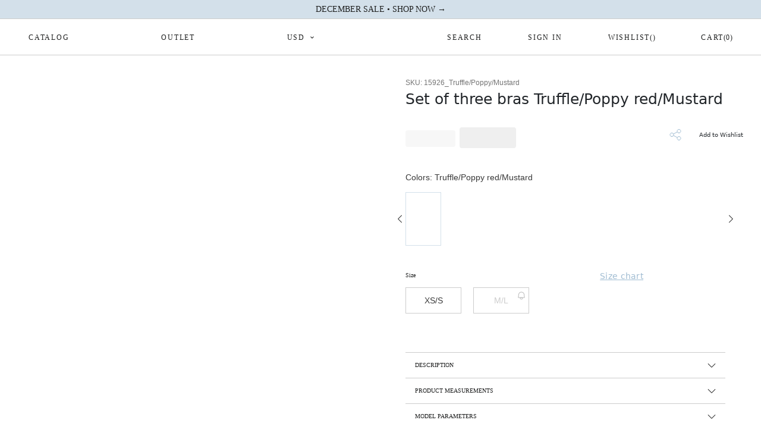

--- FILE ---
content_type: text/html; charset=utf-8
request_url: https://belleyou.com/product/set-of-three-tops-3/
body_size: 78202
content:
<!DOCTYPE html>
<html class="js supports-sticky supports-hover" lang="en" style="--window-height:966px; --announcement-bar-height:42px; --header-height:82px; --header-is-not-transparent:1;">
<head>
	<meta http-equiv="Content-Type" content="text/html; charset=UTF-8">
	<!--Content in content_for_header -->
	<meta http-equiv="X-UA-Compatible" content="IE=edge,chrome=1">
	<meta name="viewport" content="width=device-width, initial-scale=1.0">
	<meta name="theme-color" content="">
	<meta name="google-site-verification" content="imlV4yxiL03fI6LSIstQgHt3yM3gDJKDZjhACDVI-DQ">
	<meta name="facebook-domain-verification" content="f2a7z2j2z679ft4ub5rnf3pqyu4fi9">
	<meta property="og:image:width" content="1200">
	<meta property="og:image:height" content="630">


	<meta charset="UTF-8">
	<link rel="stylesheet" id="lh-css-css" href="https://belleyou.com/wp-content/themes/belleyou/css/lh.css?ver=1.0.0" media="all">
    <script type="a0af193e37f293b3d298bae4-text/javascript">
        window.ajaxurl = 'https://belleyou.com/wp-admin/admin-ajax.php'
    </script>
	<title>Set of three bras Truffle/Poppy red/Mustard - belle you</title>

		<!-- All in One SEO Pro 4.9.3 - aioseo.com -->
	<meta name="description" content="Basic tank bra for girls with small breasts. The model with a classic crew neck is made of soft microfiber using modern seamless knitting technique. Comfortable wide straps, tighter ribbed areas and a one-piece elastic band at the bottom provide soft support for the breasts; lining and cups are not provided. We recommend the bra" />
	<meta name="robots" content="max-image-preview:large" />
	<link rel="canonical" href="https://belleyou.com/product/set-of-three-tops-3/" />
	<meta name="generator" content="All in One SEO Pro (AIOSEO) 4.9.3" />
		<meta property="og:locale" content="en_US" />
		<meta property="og:site_name" content="belle you -" />
		<meta property="og:type" content="article" />
		<meta property="og:title" content="Set of three bras Truffle/Poppy red/Mustard - belle you" />
		<meta property="og:description" content="Basic tank bra for girls with small breasts. The model with a classic crew neck is made of soft microfiber using modern seamless knitting technique. Comfortable wide straps, tighter ribbed areas and a one-piece elastic band at the bottom provide soft support for the breasts; lining and cups are not provided. We recommend the bra" />
		<meta property="og:url" content="https://belleyou.com/product/set-of-three-tops-3/" />
		<meta property="og:image" content="https://belleyou.com/wp-content/uploads/2025/03/belleyou.svg" />
		<meta property="og:image:secure_url" content="https://belleyou.com/wp-content/uploads/2025/03/belleyou.svg" />
		<meta property="article:published_time" content="2023-01-18T10:17:16+00:00" />
		<meta property="article:modified_time" content="2026-01-19T20:35:58+00:00" />
		<meta name="twitter:card" content="summary_large_image" />
		<meta name="twitter:title" content="Set of three bras Truffle/Poppy red/Mustard - belle you" />
		<meta name="twitter:description" content="Basic tank bra for girls with small breasts. The model with a classic crew neck is made of soft microfiber using modern seamless knitting technique. Comfortable wide straps, tighter ribbed areas and a one-piece elastic band at the bottom provide soft support for the breasts; lining and cups are not provided. We recommend the bra" />
		<meta name="twitter:image" content="https://belleyou.com/wp-content/uploads/2025/03/belleyou.svg" />
		<script type="application/ld+json" class="aioseo-schema">
			{"@context":"https:\/\/schema.org","@graph":[{"@type":"BreadcrumbList","@id":"https:\/\/belleyou.com\/product\/set-of-three-tops-3\/#breadcrumblist","itemListElement":[{"@type":"ListItem","@id":"https:\/\/belleyou.com#listItem","position":1,"name":"Home","item":"https:\/\/belleyou.com","nextItem":{"@type":"ListItem","@id":"https:\/\/belleyou.com\/shop\/#listItem","name":"ALL PRODUCTS"}},{"@type":"ListItem","@id":"https:\/\/belleyou.com\/shop\/#listItem","position":2,"name":"ALL PRODUCTS","item":"https:\/\/belleyou.com\/shop\/","nextItem":{"@type":"ListItem","@id":"https:\/\/belleyou.com\/?group=807-1#listItem","name":"807-1"},"previousItem":{"@type":"ListItem","@id":"https:\/\/belleyou.com#listItem","name":"Home"}},{"@type":"ListItem","@id":"https:\/\/belleyou.com\/?group=807-1#listItem","position":3,"name":"807-1","item":"https:\/\/belleyou.com\/?group=807-1","nextItem":{"@type":"ListItem","@id":"https:\/\/belleyou.com\/product\/set-of-three-tops-3\/#listItem","name":"Set of three bras Truffle\/Poppy red\/Mustard"},"previousItem":{"@type":"ListItem","@id":"https:\/\/belleyou.com\/shop\/#listItem","name":"ALL PRODUCTS"}},{"@type":"ListItem","@id":"https:\/\/belleyou.com\/product\/set-of-three-tops-3\/#listItem","position":4,"name":"Set of three bras Truffle\/Poppy red\/Mustard","previousItem":{"@type":"ListItem","@id":"https:\/\/belleyou.com\/?group=807-1#listItem","name":"807-1"}}]},{"@type":"Organization","@id":"https:\/\/belleyou.com\/#organization","name":"BELLEYOU","url":"https:\/\/belleyou.com\/","logo":{"@type":"ImageObject","url":"https:\/\/belleyou.com\/wp-content\/uploads\/2025\/03\/belleyou.svg","@id":"https:\/\/belleyou.com\/product\/set-of-three-tops-3\/#organizationLogo"},"image":{"@id":"https:\/\/belleyou.com\/product\/set-of-three-tops-3\/#organizationLogo"}},{"@type":"ProductGroup","@id":"https:\/\/belleyou.com\/product\/set-of-three-tops-3\/#wooCommerceProduct","name":"Set of three bras","url":"https:\/\/belleyou.com\/product\/set-of-three-tops-3\/","sku":"15926_Truffle\/Poppy\/Mustard","image":{"@type":"ImageObject","url":"https:\/\/belleyou.com\/wp-content\/uploads\/2023\/01\/807-1-\u041a\u041e\u041c\u0411\u041e-\u0422\u043e\u043f-\u043d\u0430-\u0448\u0438\u0440\u043e\u043a\u0438\u0445-\u0431\u0440\u0435\u0442\u0435\u043b\u044f\u0445-\u0442\u0440\u044e\u0444\u0435\u043b\u044c-\u043c\u0430\u043a\u043e\u0432\u044b\u0438\u0306-\u0433\u043e\u0440\u0447\u0438\u0447\u043d\u044b\u0438\u0306-XS-S.jpg","@id":"https:\/\/belleyou.com\/product\/set-of-three-tops-3\/#productImage","width":1080,"height":1440},"productGroupID":2529978,"hasVariant":[{"@type":"Product","@id":"https:\/\/belleyou.com\/product\/set-of-three-tops-3\/#wooCommerceProduct","name":"Set of three bras - xs-s","url":"https:\/\/belleyou.com\/product\/set-of-three-tops-3\/","sku":"15926_Truffle\/Poppy\/Mustard_xs\/s","image":{"@type":"ImageObject","url":"https:\/\/belleyou.com\/wp-content\/uploads\/2023\/01\/807-1-\u041a\u041e\u041c\u0411\u041e-\u0422\u043e\u043f-\u043d\u0430-\u0448\u0438\u0440\u043e\u043a\u0438\u0445-\u0431\u0440\u0435\u0442\u0435\u043b\u044f\u0445-\u0442\u0440\u044e\u0444\u0435\u043b\u044c-\u043c\u0430\u043a\u043e\u0432\u044b\u0438\u0306-\u0433\u043e\u0440\u0447\u0438\u0447\u043d\u044b\u0438\u0306-XS-S.jpg","@id":"https:\/\/belleyou.com\/product\/set-of-three-tops-3\/#productImage","width":1080,"height":1440},"offers":{"@type":"Offer","url":"https:\/\/belleyou.com\/product\/set-of-three-tops-3\/#wooCommerceOffer","price":"18.56","priceCurrency":"USD","category":"ALL SALE","availability":"https:\/\/schema.org\/InStock","priceSpecification":{"@type":"PriceSpecification","price":18.56,"priceCurrency":"USD","valueAddedTaxIncluded":"true"}}},{"@type":"Product","@id":"https:\/\/belleyou.com\/product\/set-of-three-tops-3\/#wooCommerceProduct","name":"Set of three bras - m-l","url":"https:\/\/belleyou.com\/product\/set-of-three-tops-3\/","sku":"15933_Truffle\/Poppy\/Mustard_m\/l","image":{"@type":"ImageObject","url":"https:\/\/belleyou.com\/wp-content\/uploads\/2023\/01\/807-1-\u041a\u041e\u041c\u0411\u041e-\u0422\u043e\u043f-\u043d\u0430-\u0448\u0438\u0440\u043e\u043a\u0438\u0445-\u0431\u0440\u0435\u0442\u0435\u043b\u044f\u0445-\u0442\u0440\u044e\u0444\u0435\u043b\u044c-\u043c\u0430\u043a\u043e\u0432\u044b\u0438\u0306-\u0433\u043e\u0440\u0447\u0438\u0447\u043d\u044b\u0438\u0306-XS-S.jpg","@id":"https:\/\/belleyou.com\/product\/set-of-three-tops-3\/#productImage","width":1080,"height":1440},"offers":{"@type":"Offer","url":"https:\/\/belleyou.com\/product\/set-of-three-tops-3\/#wooCommerceOffer","price":"18.56","priceCurrency":"USD","category":"ALL SALE","availability":"https:\/\/schema.org\/OutOfStock","priceSpecification":{"@type":"PriceSpecification","price":18.56,"priceCurrency":"USD","valueAddedTaxIncluded":"true"}}}]},{"@type":"WebPage","@id":"https:\/\/belleyou.com\/product\/set-of-three-tops-3\/#webpage","url":"https:\/\/belleyou.com\/product\/set-of-three-tops-3\/","name":"Set of three bras Truffle\/Poppy red\/Mustard - belle you","description":"Basic tank bra for girls with small breasts. The model with a classic crew neck is made of soft microfiber using modern seamless knitting technique. Comfortable wide straps, tighter ribbed areas and a one-piece elastic band at the bottom provide soft support for the breasts; lining and cups are not provided. We recommend the bra","inLanguage":"en-US","isPartOf":{"@id":"https:\/\/belleyou.com\/#website"},"breadcrumb":{"@id":"https:\/\/belleyou.com\/product\/set-of-three-tops-3\/#breadcrumblist"},"image":{"@type":"ImageObject","url":"https:\/\/belleyou.com\/wp-content\/uploads\/2023\/01\/807-1-\u041a\u041e\u041c\u0411\u041e-\u0422\u043e\u043f-\u043d\u0430-\u0448\u0438\u0440\u043e\u043a\u0438\u0445-\u0431\u0440\u0435\u0442\u0435\u043b\u044f\u0445-\u0442\u0440\u044e\u0444\u0435\u043b\u044c-\u043c\u0430\u043a\u043e\u0432\u044b\u0438\u0306-\u0433\u043e\u0440\u0447\u0438\u0447\u043d\u044b\u0438\u0306-XS-S.jpg","@id":"https:\/\/belleyou.com\/product\/set-of-three-tops-3\/#mainImage","width":1080,"height":1440},"primaryImageOfPage":{"@id":"https:\/\/belleyou.com\/product\/set-of-three-tops-3\/#mainImage"},"datePublished":"2023-01-18T11:17:16+01:00","dateModified":"2026-01-19T21:35:58+01:00"},{"@type":"WebSite","@id":"https:\/\/belleyou.com\/#website","url":"https:\/\/belleyou.com\/","name":"belle you","inLanguage":"en-US","publisher":{"@id":"https:\/\/belleyou.com\/#organization"}}]}
		</script>
		<!-- All in One SEO Pro -->

<link rel='dns-prefetch' href='//belleyou.com' />
<link rel='dns-prefetch' href='//www.google.com' />
<link rel='dns-prefetch' href='//cdn.callibri.ru' />
<link rel='dns-prefetch' href='//www.googletagmanager.com' />
<link rel="alternate" title="oEmbed (JSON)" type="application/json+oembed" href="https://belleyou.com/wp-json/oembed/1.0/embed?url=https%3A%2F%2Fbelleyou.com%2Fproduct%2Fset-of-three-tops-3%2F" />
<link rel="alternate" title="oEmbed (XML)" type="text/xml+oembed" href="https://belleyou.com/wp-json/oembed/1.0/embed?url=https%3A%2F%2Fbelleyou.com%2Fproduct%2Fset-of-three-tops-3%2F&#038;format=xml" />
<style id='wp-img-auto-sizes-contain-inline-css'>
img:is([sizes=auto i],[sizes^="auto," i]){contain-intrinsic-size:3000px 1500px}
/*# sourceURL=wp-img-auto-sizes-contain-inline-css */
</style>
<link rel='stylesheet' id='woocommerce-multi-currency-css' href='https://belleyou.com/wp-content/plugins/woocommerce-multi-currency/css/woocommerce-multi-currency.min.css?ver=2.1.36' media='all' />
<style id='woocommerce-multi-currency-inline-css'>
.woocommerce-multi-currency .wmc-list-currencies .wmc-currency.wmc-active,.woocommerce-multi-currency .wmc-list-currencies .wmc-currency:hover {background: #968686 !important;}
		.woocommerce-multi-currency .wmc-list-currencies .wmc-currency,.woocommerce-multi-currency .wmc-title, .woocommerce-multi-currency.wmc-price-switcher a {background: #212121 !important;}
		.woocommerce-multi-currency .wmc-title, .woocommerce-multi-currency .wmc-list-currencies .wmc-currency span,.woocommerce-multi-currency .wmc-list-currencies .wmc-currency a,.woocommerce-multi-currency.wmc-price-switcher a {color: #ffffff !important;}.woocommerce-multi-currency.wmc-shortcode .wmc-currency{background-color:#ffffff;color:#212121}.woocommerce-multi-currency.wmc-shortcode .wmc-currency.wmc-active,.woocommerce-multi-currency.wmc-shortcode .wmc-current-currency{background-color:#ffffff;color:#212121}.woocommerce-multi-currency.wmc-shortcode.vertical-currency-symbols-circle:not(.wmc-currency-trigger-click) .wmc-currency-wrapper:hover .wmc-sub-currency,.woocommerce-multi-currency.wmc-shortcode.vertical-currency-symbols-circle.wmc-currency-trigger-click .wmc-sub-currency{animation: height_slide 1300ms;}@keyframes height_slide {0% {height: 0;} 100% {height: 1300%;} }
/*# sourceURL=woocommerce-multi-currency-inline-css */
</style>
<style id='wp-emoji-styles-inline-css'>

	img.wp-smiley, img.emoji {
		display: inline !important;
		border: none !important;
		box-shadow: none !important;
		height: 1em !important;
		width: 1em !important;
		margin: 0 0.07em !important;
		vertical-align: -0.1em !important;
		background: none !important;
		padding: 0 !important;
	}
/*# sourceURL=wp-emoji-styles-inline-css */
</style>
<style id='wp-block-library-inline-css'>
:root{--wp-block-synced-color:#7a00df;--wp-block-synced-color--rgb:122,0,223;--wp-bound-block-color:var(--wp-block-synced-color);--wp-editor-canvas-background:#ddd;--wp-admin-theme-color:#007cba;--wp-admin-theme-color--rgb:0,124,186;--wp-admin-theme-color-darker-10:#006ba1;--wp-admin-theme-color-darker-10--rgb:0,107,160.5;--wp-admin-theme-color-darker-20:#005a87;--wp-admin-theme-color-darker-20--rgb:0,90,135;--wp-admin-border-width-focus:2px}@media (min-resolution:192dpi){:root{--wp-admin-border-width-focus:1.5px}}.wp-element-button{cursor:pointer}:root .has-very-light-gray-background-color{background-color:#eee}:root .has-very-dark-gray-background-color{background-color:#313131}:root .has-very-light-gray-color{color:#eee}:root .has-very-dark-gray-color{color:#313131}:root .has-vivid-green-cyan-to-vivid-cyan-blue-gradient-background{background:linear-gradient(135deg,#00d084,#0693e3)}:root .has-purple-crush-gradient-background{background:linear-gradient(135deg,#34e2e4,#4721fb 50%,#ab1dfe)}:root .has-hazy-dawn-gradient-background{background:linear-gradient(135deg,#faaca8,#dad0ec)}:root .has-subdued-olive-gradient-background{background:linear-gradient(135deg,#fafae1,#67a671)}:root .has-atomic-cream-gradient-background{background:linear-gradient(135deg,#fdd79a,#004a59)}:root .has-nightshade-gradient-background{background:linear-gradient(135deg,#330968,#31cdcf)}:root .has-midnight-gradient-background{background:linear-gradient(135deg,#020381,#2874fc)}:root{--wp--preset--font-size--normal:16px;--wp--preset--font-size--huge:42px}.has-regular-font-size{font-size:1em}.has-larger-font-size{font-size:2.625em}.has-normal-font-size{font-size:var(--wp--preset--font-size--normal)}.has-huge-font-size{font-size:var(--wp--preset--font-size--huge)}.has-text-align-center{text-align:center}.has-text-align-left{text-align:left}.has-text-align-right{text-align:right}.has-fit-text{white-space:nowrap!important}#end-resizable-editor-section{display:none}.aligncenter{clear:both}.items-justified-left{justify-content:flex-start}.items-justified-center{justify-content:center}.items-justified-right{justify-content:flex-end}.items-justified-space-between{justify-content:space-between}.screen-reader-text{border:0;clip-path:inset(50%);height:1px;margin:-1px;overflow:hidden;padding:0;position:absolute;width:1px;word-wrap:normal!important}.screen-reader-text:focus{background-color:#ddd;clip-path:none;color:#444;display:block;font-size:1em;height:auto;left:5px;line-height:normal;padding:15px 23px 14px;text-decoration:none;top:5px;width:auto;z-index:100000}html :where(.has-border-color){border-style:solid}html :where([style*=border-top-color]){border-top-style:solid}html :where([style*=border-right-color]){border-right-style:solid}html :where([style*=border-bottom-color]){border-bottom-style:solid}html :where([style*=border-left-color]){border-left-style:solid}html :where([style*=border-width]){border-style:solid}html :where([style*=border-top-width]){border-top-style:solid}html :where([style*=border-right-width]){border-right-style:solid}html :where([style*=border-bottom-width]){border-bottom-style:solid}html :where([style*=border-left-width]){border-left-style:solid}html :where(img[class*=wp-image-]){height:auto;max-width:100%}:where(figure){margin:0 0 1em}html :where(.is-position-sticky){--wp-admin--admin-bar--position-offset:var(--wp-admin--admin-bar--height,0px)}@media screen and (max-width:600px){html :where(.is-position-sticky){--wp-admin--admin-bar--position-offset:0px}}

/*# sourceURL=wp-block-library-inline-css */
</style><link rel='stylesheet' id='wc-blocks-style-css' href='https://belleyou.com/wp-content/plugins/woocommerce/assets/client/blocks/wc-blocks.css?ver=wc-10.4.3' media='all' />
<style id='global-styles-inline-css'>
:root{--wp--preset--aspect-ratio--square: 1;--wp--preset--aspect-ratio--4-3: 4/3;--wp--preset--aspect-ratio--3-4: 3/4;--wp--preset--aspect-ratio--3-2: 3/2;--wp--preset--aspect-ratio--2-3: 2/3;--wp--preset--aspect-ratio--16-9: 16/9;--wp--preset--aspect-ratio--9-16: 9/16;--wp--preset--color--black: #000000;--wp--preset--color--cyan-bluish-gray: #abb8c3;--wp--preset--color--white: #ffffff;--wp--preset--color--pale-pink: #f78da7;--wp--preset--color--vivid-red: #cf2e2e;--wp--preset--color--luminous-vivid-orange: #ff6900;--wp--preset--color--luminous-vivid-amber: #fcb900;--wp--preset--color--light-green-cyan: #7bdcb5;--wp--preset--color--vivid-green-cyan: #00d084;--wp--preset--color--pale-cyan-blue: #8ed1fc;--wp--preset--color--vivid-cyan-blue: #0693e3;--wp--preset--color--vivid-purple: #9b51e0;--wp--preset--gradient--vivid-cyan-blue-to-vivid-purple: linear-gradient(135deg,rgb(6,147,227) 0%,rgb(155,81,224) 100%);--wp--preset--gradient--light-green-cyan-to-vivid-green-cyan: linear-gradient(135deg,rgb(122,220,180) 0%,rgb(0,208,130) 100%);--wp--preset--gradient--luminous-vivid-amber-to-luminous-vivid-orange: linear-gradient(135deg,rgb(252,185,0) 0%,rgb(255,105,0) 100%);--wp--preset--gradient--luminous-vivid-orange-to-vivid-red: linear-gradient(135deg,rgb(255,105,0) 0%,rgb(207,46,46) 100%);--wp--preset--gradient--very-light-gray-to-cyan-bluish-gray: linear-gradient(135deg,rgb(238,238,238) 0%,rgb(169,184,195) 100%);--wp--preset--gradient--cool-to-warm-spectrum: linear-gradient(135deg,rgb(74,234,220) 0%,rgb(151,120,209) 20%,rgb(207,42,186) 40%,rgb(238,44,130) 60%,rgb(251,105,98) 80%,rgb(254,248,76) 100%);--wp--preset--gradient--blush-light-purple: linear-gradient(135deg,rgb(255,206,236) 0%,rgb(152,150,240) 100%);--wp--preset--gradient--blush-bordeaux: linear-gradient(135deg,rgb(254,205,165) 0%,rgb(254,45,45) 50%,rgb(107,0,62) 100%);--wp--preset--gradient--luminous-dusk: linear-gradient(135deg,rgb(255,203,112) 0%,rgb(199,81,192) 50%,rgb(65,88,208) 100%);--wp--preset--gradient--pale-ocean: linear-gradient(135deg,rgb(255,245,203) 0%,rgb(182,227,212) 50%,rgb(51,167,181) 100%);--wp--preset--gradient--electric-grass: linear-gradient(135deg,rgb(202,248,128) 0%,rgb(113,206,126) 100%);--wp--preset--gradient--midnight: linear-gradient(135deg,rgb(2,3,129) 0%,rgb(40,116,252) 100%);--wp--preset--font-size--small: 13px;--wp--preset--font-size--medium: 20px;--wp--preset--font-size--large: 36px;--wp--preset--font-size--x-large: 42px;--wp--preset--spacing--20: 0.44rem;--wp--preset--spacing--30: 0.67rem;--wp--preset--spacing--40: 1rem;--wp--preset--spacing--50: 1.5rem;--wp--preset--spacing--60: 2.25rem;--wp--preset--spacing--70: 3.38rem;--wp--preset--spacing--80: 5.06rem;--wp--preset--shadow--natural: 6px 6px 9px rgba(0, 0, 0, 0.2);--wp--preset--shadow--deep: 12px 12px 50px rgba(0, 0, 0, 0.4);--wp--preset--shadow--sharp: 6px 6px 0px rgba(0, 0, 0, 0.2);--wp--preset--shadow--outlined: 6px 6px 0px -3px rgb(255, 255, 255), 6px 6px rgb(0, 0, 0);--wp--preset--shadow--crisp: 6px 6px 0px rgb(0, 0, 0);}:where(.is-layout-flex){gap: 0.5em;}:where(.is-layout-grid){gap: 0.5em;}body .is-layout-flex{display: flex;}.is-layout-flex{flex-wrap: wrap;align-items: center;}.is-layout-flex > :is(*, div){margin: 0;}body .is-layout-grid{display: grid;}.is-layout-grid > :is(*, div){margin: 0;}:where(.wp-block-columns.is-layout-flex){gap: 2em;}:where(.wp-block-columns.is-layout-grid){gap: 2em;}:where(.wp-block-post-template.is-layout-flex){gap: 1.25em;}:where(.wp-block-post-template.is-layout-grid){gap: 1.25em;}.has-black-color{color: var(--wp--preset--color--black) !important;}.has-cyan-bluish-gray-color{color: var(--wp--preset--color--cyan-bluish-gray) !important;}.has-white-color{color: var(--wp--preset--color--white) !important;}.has-pale-pink-color{color: var(--wp--preset--color--pale-pink) !important;}.has-vivid-red-color{color: var(--wp--preset--color--vivid-red) !important;}.has-luminous-vivid-orange-color{color: var(--wp--preset--color--luminous-vivid-orange) !important;}.has-luminous-vivid-amber-color{color: var(--wp--preset--color--luminous-vivid-amber) !important;}.has-light-green-cyan-color{color: var(--wp--preset--color--light-green-cyan) !important;}.has-vivid-green-cyan-color{color: var(--wp--preset--color--vivid-green-cyan) !important;}.has-pale-cyan-blue-color{color: var(--wp--preset--color--pale-cyan-blue) !important;}.has-vivid-cyan-blue-color{color: var(--wp--preset--color--vivid-cyan-blue) !important;}.has-vivid-purple-color{color: var(--wp--preset--color--vivid-purple) !important;}.has-black-background-color{background-color: var(--wp--preset--color--black) !important;}.has-cyan-bluish-gray-background-color{background-color: var(--wp--preset--color--cyan-bluish-gray) !important;}.has-white-background-color{background-color: var(--wp--preset--color--white) !important;}.has-pale-pink-background-color{background-color: var(--wp--preset--color--pale-pink) !important;}.has-vivid-red-background-color{background-color: var(--wp--preset--color--vivid-red) !important;}.has-luminous-vivid-orange-background-color{background-color: var(--wp--preset--color--luminous-vivid-orange) !important;}.has-luminous-vivid-amber-background-color{background-color: var(--wp--preset--color--luminous-vivid-amber) !important;}.has-light-green-cyan-background-color{background-color: var(--wp--preset--color--light-green-cyan) !important;}.has-vivid-green-cyan-background-color{background-color: var(--wp--preset--color--vivid-green-cyan) !important;}.has-pale-cyan-blue-background-color{background-color: var(--wp--preset--color--pale-cyan-blue) !important;}.has-vivid-cyan-blue-background-color{background-color: var(--wp--preset--color--vivid-cyan-blue) !important;}.has-vivid-purple-background-color{background-color: var(--wp--preset--color--vivid-purple) !important;}.has-black-border-color{border-color: var(--wp--preset--color--black) !important;}.has-cyan-bluish-gray-border-color{border-color: var(--wp--preset--color--cyan-bluish-gray) !important;}.has-white-border-color{border-color: var(--wp--preset--color--white) !important;}.has-pale-pink-border-color{border-color: var(--wp--preset--color--pale-pink) !important;}.has-vivid-red-border-color{border-color: var(--wp--preset--color--vivid-red) !important;}.has-luminous-vivid-orange-border-color{border-color: var(--wp--preset--color--luminous-vivid-orange) !important;}.has-luminous-vivid-amber-border-color{border-color: var(--wp--preset--color--luminous-vivid-amber) !important;}.has-light-green-cyan-border-color{border-color: var(--wp--preset--color--light-green-cyan) !important;}.has-vivid-green-cyan-border-color{border-color: var(--wp--preset--color--vivid-green-cyan) !important;}.has-pale-cyan-blue-border-color{border-color: var(--wp--preset--color--pale-cyan-blue) !important;}.has-vivid-cyan-blue-border-color{border-color: var(--wp--preset--color--vivid-cyan-blue) !important;}.has-vivid-purple-border-color{border-color: var(--wp--preset--color--vivid-purple) !important;}.has-vivid-cyan-blue-to-vivid-purple-gradient-background{background: var(--wp--preset--gradient--vivid-cyan-blue-to-vivid-purple) !important;}.has-light-green-cyan-to-vivid-green-cyan-gradient-background{background: var(--wp--preset--gradient--light-green-cyan-to-vivid-green-cyan) !important;}.has-luminous-vivid-amber-to-luminous-vivid-orange-gradient-background{background: var(--wp--preset--gradient--luminous-vivid-amber-to-luminous-vivid-orange) !important;}.has-luminous-vivid-orange-to-vivid-red-gradient-background{background: var(--wp--preset--gradient--luminous-vivid-orange-to-vivid-red) !important;}.has-very-light-gray-to-cyan-bluish-gray-gradient-background{background: var(--wp--preset--gradient--very-light-gray-to-cyan-bluish-gray) !important;}.has-cool-to-warm-spectrum-gradient-background{background: var(--wp--preset--gradient--cool-to-warm-spectrum) !important;}.has-blush-light-purple-gradient-background{background: var(--wp--preset--gradient--blush-light-purple) !important;}.has-blush-bordeaux-gradient-background{background: var(--wp--preset--gradient--blush-bordeaux) !important;}.has-luminous-dusk-gradient-background{background: var(--wp--preset--gradient--luminous-dusk) !important;}.has-pale-ocean-gradient-background{background: var(--wp--preset--gradient--pale-ocean) !important;}.has-electric-grass-gradient-background{background: var(--wp--preset--gradient--electric-grass) !important;}.has-midnight-gradient-background{background: var(--wp--preset--gradient--midnight) !important;}.has-small-font-size{font-size: var(--wp--preset--font-size--small) !important;}.has-medium-font-size{font-size: var(--wp--preset--font-size--medium) !important;}.has-large-font-size{font-size: var(--wp--preset--font-size--large) !important;}.has-x-large-font-size{font-size: var(--wp--preset--font-size--x-large) !important;}
/*# sourceURL=global-styles-inline-css */
</style>

<style id='classic-theme-styles-inline-css'>
/*! This file is auto-generated */
.wp-block-button__link{color:#fff;background-color:#32373c;border-radius:9999px;box-shadow:none;text-decoration:none;padding:calc(.667em + 2px) calc(1.333em + 2px);font-size:1.125em}.wp-block-file__button{background:#32373c;color:#fff;text-decoration:none}
/*# sourceURL=/wp-includes/css/classic-themes.min.css */
</style>
<link rel='stylesheet' id='contact-form-7-css' href='https://belleyou.com/wp-content/plugins/contact-form-7/includes/css/styles.css?ver=6.1.1' media='all' />
<link rel='stylesheet' id='twb_wc_reviews_styles-css' href='https://belleyou.com/wp-content/plugins/twb-woocommerce-reviews/inc/css/twb_wc_reviews_main.css' media='all' />
<link rel='stylesheet' id='unisender_form_css-css' href='https://belleyou.com/wp-content/plugins/unisender/assets/css/unisender.css?ver=1.0.0' media='all' />
<link rel='stylesheet' id='woocommerce-layout-css' href='https://belleyou.com/wp-content/plugins/woocommerce/assets/css/woocommerce-layout.css?ver=10.4.3' media='all' />
<link rel='stylesheet' id='woocommerce-smallscreen-css' href='https://belleyou.com/wp-content/plugins/woocommerce/assets/css/woocommerce-smallscreen.css?ver=10.4.3' media='only screen and (max-width: 768px)' />
<link rel='stylesheet' id='woocommerce-general-css' href='https://belleyou.com/wp-content/plugins/woocommerce/assets/css/woocommerce.css?ver=10.4.3' media='all' />
<style id='woocommerce-inline-inline-css'>
.woocommerce form .form-row .required { visibility: visible; }
/*# sourceURL=woocommerce-inline-inline-css */
</style>
<link rel='stylesheet' id='slick-css' href='https://belleyou.com/wp-content/plugins/wpc-shoppable-images/assets/slick/slick.css?ver=6.9' media='all' />
<link rel='stylesheet' id='wpcsi-frontend-css' href='https://belleyou.com/wp-content/plugins/wpc-shoppable-images/assets/css/frontend.css?ver=2.1.7' media='all' />
<link rel='preload' as='font' type='font/woff2' crossorigin='anonymous' id='tinvwl-webfont-font-css' href='https://belleyou.com/wp-content/plugins/ti-woocommerce-wishlist/assets/fonts/tinvwl-webfont.woff2?ver=xu2uyi' media='all' />
<link rel='stylesheet' id='tinvwl-webfont-css' href='https://belleyou.com/wp-content/plugins/ti-woocommerce-wishlist/assets/css/webfont.min.css?ver=2.10.0' media='all' />
<link rel='stylesheet' id='tinvwl-css' href='https://belleyou.com/wp-content/plugins/ti-woocommerce-wishlist/assets/css/public.min.css?ver=2.10.0' media='all' />
<link rel='stylesheet' id='belleyou-google-recaptcha-css' href='https://belleyou.com/wp-content/themes/belleyou/inc/module/GoogleReCaptcha/assets/css/base.css' media='all' />
<link rel='stylesheet' id='wc_stripe_express_checkout_style-css' href='https://belleyou.com/wp-content/plugins/woocommerce-gateway-stripe/build/express-checkout.css?ver=f49792bd42ded7e3e1cb' media='all' />
<link rel='stylesheet' id='styles-css' href='https://belleyou.com/wp-content/themes/belleyou/styles.css?ver=1769252799' media='all' />
<link rel='stylesheet' id='bootstrap-grid-css' href='https://belleyou.com/wp-content/themes/belleyou/css/bootstrap-grid.min.css?ver=2.0.0' media='all' />
<link rel='stylesheet' id='colors-css-css' href='https://belleyou.com/wp-content/themes/belleyou/css/colors.css?ver=2.0.0' media='all' />
<link rel='stylesheet' id='product-colors-css-css' href='https://belleyou.com/wp-content/themes/belleyou/css/product-colors.css?ver=2.0.0' media='all' />
<link rel='stylesheet' id='user-reviews-css-css' href='https://belleyou.com/wp-content/themes/belleyou/css/user-reviews.css?ver=2.0.0' media='all' />
<link rel='stylesheet' id='wishlist-css-css' href='https://belleyou.com/wp-content/themes/belleyou/css/wishlist.scss.css?ver=2.0.0' media='all' />
<link rel='stylesheet' id='usf-css-css' href='https://belleyou.com/wp-content/themes/belleyou/css/usf.css?ver=2.0.0' media='all' />
<link rel='stylesheet' id='review-css-css' href='https://belleyou.com/wp-content/themes/belleyou/css/review.css?ver=2.0.0' media='all' />
<link rel='stylesheet' id='social-shopwave-css-css' href='https://belleyou.com/wp-content/themes/belleyou/css/social-shopwave.css?ver=2.0.0' media='all' />
<link rel='stylesheet' id='social-shopwave-custom-css-css' href='https://belleyou.com/wp-content/themes/belleyou/css/social-shopwave-custom.css?ver=2.0.0' media='all' />
<link rel='stylesheet' id='theme-css-css' href='https://belleyou.com/wp-content/themes/belleyou/css/theme.scss.css?ver=1769252799' media='all' />
<link rel='stylesheet' id='instagram-css-css' href='https://belleyou.com/wp-content/themes/belleyou/css/instagram.css?ver=2.0.0' media='all' />
<link rel='stylesheet' id='swiper-bundle1-css' href='https://belleyou.com/wp-content/themes/belleyou/css/swiper-bundle1.min.css?ver=2.0.0' media='all' />
<link rel='stylesheet' id='only_help-css' href='https://belleyou.com/wp-content/themes/belleyou/css/only_help.min.css?ver=2.0.0' media='all' />
<link rel='stylesheet' id='menu-styles-css' href='https://belleyou.com/wp-content/themes/belleyou/css/menu-styles.min.css?ver=2.0.0' media='all' />
<link rel='stylesheet' id='new_styles-css' href='https://belleyou.com/wp-content/themes/belleyou/css/new_styles.min.css?ver=2.0.0' media='all' />
<link rel='stylesheet' id='belleyou-style-css' href='https://belleyou.com/wp-content/themes/belleyou/style.css?ver=2.0.0' media='all' />
<link rel='stylesheet' id='modals-share-css' href='https://belleyou.com/wp-content/themes/belleyou/css/modals/share.css?ver=2.0.0' media='all' />
<link rel='stylesheet' id='modals-newsletter-css' href='https://belleyou.com/wp-content/themes/belleyou/css/modals/newsletter.css?ver=2.0.0' media='all' />
<link rel='stylesheet' id='modals-geo-css' href='https://belleyou.com/wp-content/themes/belleyou/css/modals/geo.css?ver=2.0.0' media='all' />
<link rel='stylesheet' id='woo_discount_pro_style-css' href='https://belleyou.com/wp-content/plugins/woo-discount-rules-pro/Assets/Css/awdr_style.css?ver=2.6.13' media='all' />
<link rel='stylesheet' id='moove_gdpr_frontend-css' href='https://belleyou.com/wp-content/plugins/gdpr-cookie-compliance/dist/styles/gdpr-main-nf.css?ver=5.0.9' media='all' />
<style id='moove_gdpr_frontend-inline-css'>

				#moove_gdpr_cookie_modal .moove-gdpr-modal-content .moove-gdpr-modal-footer-content .moove-gdpr-button-holder a.mgbutton.moove-gdpr-modal-reject-all,
				#moove_gdpr_cookie_modal .moove-gdpr-modal-content .moove-gdpr-modal-footer-content .moove-gdpr-button-holder button.mgbutton.moove-gdpr-modal-reject-all,
				.gdpr_cookie_settings_shortcode_content .gdpr-shr-button.button-green.moove-gdpr-modal-reject-all {
					background-color: transparent;
					opacity: .7;
					color: #202020;
				}

				#moove_gdpr_cookie_modal .moove-gdpr-modal-content .moove-gdpr-modal-footer-content .moove-gdpr-button-holder a.mgbutton.moove-gdpr-modal-reject-all:hover,
				#moove_gdpr_cookie_modal .moove-gdpr-modal-content .moove-gdpr-modal-footer-content .moove-gdpr-button-holder button.mgbutton.moove-gdpr-modal-reject-all:hover,
				.gdpr_cookie_settings_shortcode_content .gdpr-shr-button.button-green.moove-gdpr-modal-reject-all:hover {
					background-color: #202020;
					box-shadow: none;
					color: #fff;
					opacity: 1;
				}
							#moove_gdpr_cookie_info_bar .moove-gdpr-info-bar-container .moove-gdpr-info-bar-content a.mgbutton.moove-gdpr-infobar-reject-btn, 
				#moove_gdpr_cookie_info_bar .moove-gdpr-info-bar-container .moove-gdpr-info-bar-content button.mgbutton.moove-gdpr-infobar-reject-btn {
					background-color: transparent;
					box-shadow: inset 0 0 0 1px currentColor;
					opacity: .7;
					color: #202020;
				}

				#moove_gdpr_cookie_info_bar .moove-gdpr-info-bar-container .moove-gdpr-info-bar-content a.mgbutton.moove-gdpr-infobar-reject-btn:hover, 
				#moove_gdpr_cookie_info_bar .moove-gdpr-info-bar-container .moove-gdpr-info-bar-content button.mgbutton.moove-gdpr-infobar-reject-btn:hover {
					background-color: #202020;
					box-shadow: none;
					color: #fff;
					opacity: 1;
				}

				#moove_gdpr_cookie_info_bar:not(.gdpr-full-screen-infobar).moove-gdpr-dark-scheme .moove-gdpr-info-bar-container .moove-gdpr-info-bar-content a.mgbutton.moove-gdpr-infobar-reject-btn, #moove_gdpr_cookie_info_bar:not(.gdpr-full-screen-infobar).moove-gdpr-dark-scheme .moove-gdpr-info-bar-container .moove-gdpr-info-bar-content button.mgbutton.moove-gdpr-infobar-reject-btn {
					background-color: transparent;
					box-shadow: inset 0 0 0 1px currentColor;
					opacity: .7;
					color: #fff;
				}

				#moove_gdpr_cookie_info_bar:not(.gdpr-full-screen-infobar).moove-gdpr-dark-scheme .moove-gdpr-info-bar-container .moove-gdpr-info-bar-content a.mgbutton.moove-gdpr-infobar-reject-btn:hover, #moove_gdpr_cookie_info_bar:not(.gdpr-full-screen-infobar).moove-gdpr-dark-scheme .moove-gdpr-info-bar-container .moove-gdpr-info-bar-content button.mgbutton.moove-gdpr-infobar-reject-btn:hover {
					box-shadow: none;
					opacity: 1;
					color: #202020;
					background-color: #fff;
				}
							#moove_gdpr_cookie_modal .moove-gdpr-modal-content .moove-gdpr-tab-main h3.tab-title, 
				#moove_gdpr_cookie_modal .moove-gdpr-modal-content .moove-gdpr-tab-main span.tab-title,
				#moove_gdpr_cookie_modal .moove-gdpr-modal-content .moove-gdpr-modal-left-content #moove-gdpr-menu li a, 
				#moove_gdpr_cookie_modal .moove-gdpr-modal-content .moove-gdpr-modal-left-content #moove-gdpr-menu li button,
				#moove_gdpr_cookie_modal .moove-gdpr-modal-content .moove-gdpr-modal-left-content .moove-gdpr-branding-cnt a,
				#moove_gdpr_cookie_modal .moove-gdpr-modal-content .moove-gdpr-modal-footer-content .moove-gdpr-button-holder a.mgbutton, 
				#moove_gdpr_cookie_modal .moove-gdpr-modal-content .moove-gdpr-modal-footer-content .moove-gdpr-button-holder button.mgbutton,
				#moove_gdpr_cookie_modal .cookie-switch .cookie-slider:after, 
				#moove_gdpr_cookie_modal .cookie-switch .slider:after, 
				#moove_gdpr_cookie_modal .switch .cookie-slider:after, 
				#moove_gdpr_cookie_modal .switch .slider:after,
				#moove_gdpr_cookie_info_bar .moove-gdpr-info-bar-container .moove-gdpr-info-bar-content p, 
				#moove_gdpr_cookie_info_bar .moove-gdpr-info-bar-container .moove-gdpr-info-bar-content p a,
				#moove_gdpr_cookie_info_bar .moove-gdpr-info-bar-container .moove-gdpr-info-bar-content a.mgbutton, 
				#moove_gdpr_cookie_info_bar .moove-gdpr-info-bar-container .moove-gdpr-info-bar-content button.mgbutton,
				#moove_gdpr_cookie_modal .moove-gdpr-modal-content .moove-gdpr-tab-main .moove-gdpr-tab-main-content h1, 
				#moove_gdpr_cookie_modal .moove-gdpr-modal-content .moove-gdpr-tab-main .moove-gdpr-tab-main-content h2, 
				#moove_gdpr_cookie_modal .moove-gdpr-modal-content .moove-gdpr-tab-main .moove-gdpr-tab-main-content h3, 
				#moove_gdpr_cookie_modal .moove-gdpr-modal-content .moove-gdpr-tab-main .moove-gdpr-tab-main-content h4, 
				#moove_gdpr_cookie_modal .moove-gdpr-modal-content .moove-gdpr-tab-main .moove-gdpr-tab-main-content h5, 
				#moove_gdpr_cookie_modal .moove-gdpr-modal-content .moove-gdpr-tab-main .moove-gdpr-tab-main-content h6,
				#moove_gdpr_cookie_modal .moove-gdpr-modal-content.moove_gdpr_modal_theme_v2 .moove-gdpr-modal-title .tab-title,
				#moove_gdpr_cookie_modal .moove-gdpr-modal-content.moove_gdpr_modal_theme_v2 .moove-gdpr-tab-main h3.tab-title, 
				#moove_gdpr_cookie_modal .moove-gdpr-modal-content.moove_gdpr_modal_theme_v2 .moove-gdpr-tab-main span.tab-title,
				#moove_gdpr_cookie_modal .moove-gdpr-modal-content.moove_gdpr_modal_theme_v2 .moove-gdpr-branding-cnt a {
					font-weight: inherit				}
			#moove_gdpr_cookie_modal,#moove_gdpr_cookie_info_bar,.gdpr_cookie_settings_shortcode_content{font-family:inherit}#moove_gdpr_save_popup_settings_button{background-color:#373737;color:#fff}#moove_gdpr_save_popup_settings_button:hover{background-color:#000}#moove_gdpr_cookie_info_bar .moove-gdpr-info-bar-container .moove-gdpr-info-bar-content a.mgbutton,#moove_gdpr_cookie_info_bar .moove-gdpr-info-bar-container .moove-gdpr-info-bar-content button.mgbutton{background-color:#5690b8}#moove_gdpr_cookie_modal .moove-gdpr-modal-content .moove-gdpr-modal-footer-content .moove-gdpr-button-holder a.mgbutton,#moove_gdpr_cookie_modal .moove-gdpr-modal-content .moove-gdpr-modal-footer-content .moove-gdpr-button-holder button.mgbutton,.gdpr_cookie_settings_shortcode_content .gdpr-shr-button.button-green{background-color:#5690b8;border-color:#5690b8}#moove_gdpr_cookie_modal .moove-gdpr-modal-content .moove-gdpr-modal-footer-content .moove-gdpr-button-holder a.mgbutton:hover,#moove_gdpr_cookie_modal .moove-gdpr-modal-content .moove-gdpr-modal-footer-content .moove-gdpr-button-holder button.mgbutton:hover,.gdpr_cookie_settings_shortcode_content .gdpr-shr-button.button-green:hover{background-color:#fff;color:#5690b8}#moove_gdpr_cookie_modal .moove-gdpr-modal-content .moove-gdpr-modal-close i,#moove_gdpr_cookie_modal .moove-gdpr-modal-content .moove-gdpr-modal-close span.gdpr-icon{background-color:#5690b8;border:1px solid #5690b8}#moove_gdpr_cookie_info_bar span.moove-gdpr-infobar-allow-all.focus-g,#moove_gdpr_cookie_info_bar span.moove-gdpr-infobar-allow-all:focus,#moove_gdpr_cookie_info_bar button.moove-gdpr-infobar-allow-all.focus-g,#moove_gdpr_cookie_info_bar button.moove-gdpr-infobar-allow-all:focus,#moove_gdpr_cookie_info_bar span.moove-gdpr-infobar-reject-btn.focus-g,#moove_gdpr_cookie_info_bar span.moove-gdpr-infobar-reject-btn:focus,#moove_gdpr_cookie_info_bar button.moove-gdpr-infobar-reject-btn.focus-g,#moove_gdpr_cookie_info_bar button.moove-gdpr-infobar-reject-btn:focus,#moove_gdpr_cookie_info_bar span.change-settings-button.focus-g,#moove_gdpr_cookie_info_bar span.change-settings-button:focus,#moove_gdpr_cookie_info_bar button.change-settings-button.focus-g,#moove_gdpr_cookie_info_bar button.change-settings-button:focus{-webkit-box-shadow:0 0 1px 3px #5690b8;-moz-box-shadow:0 0 1px 3px #5690b8;box-shadow:0 0 1px 3px #5690b8}#moove_gdpr_cookie_modal .moove-gdpr-modal-content .moove-gdpr-modal-close i:hover,#moove_gdpr_cookie_modal .moove-gdpr-modal-content .moove-gdpr-modal-close span.gdpr-icon:hover,#moove_gdpr_cookie_info_bar span[data-href]>u.change-settings-button{color:#5690b8}#moove_gdpr_cookie_modal .moove-gdpr-modal-content .moove-gdpr-modal-left-content #moove-gdpr-menu li.menu-item-selected a span.gdpr-icon,#moove_gdpr_cookie_modal .moove-gdpr-modal-content .moove-gdpr-modal-left-content #moove-gdpr-menu li.menu-item-selected button span.gdpr-icon{color:inherit}#moove_gdpr_cookie_modal .moove-gdpr-modal-content .moove-gdpr-modal-left-content #moove-gdpr-menu li a span.gdpr-icon,#moove_gdpr_cookie_modal .moove-gdpr-modal-content .moove-gdpr-modal-left-content #moove-gdpr-menu li button span.gdpr-icon{color:inherit}#moove_gdpr_cookie_modal .gdpr-acc-link{line-height:0;font-size:0;color:transparent;position:absolute}#moove_gdpr_cookie_modal .moove-gdpr-modal-content .moove-gdpr-modal-close:hover i,#moove_gdpr_cookie_modal .moove-gdpr-modal-content .moove-gdpr-modal-left-content #moove-gdpr-menu li a,#moove_gdpr_cookie_modal .moove-gdpr-modal-content .moove-gdpr-modal-left-content #moove-gdpr-menu li button,#moove_gdpr_cookie_modal .moove-gdpr-modal-content .moove-gdpr-modal-left-content #moove-gdpr-menu li button i,#moove_gdpr_cookie_modal .moove-gdpr-modal-content .moove-gdpr-modal-left-content #moove-gdpr-menu li a i,#moove_gdpr_cookie_modal .moove-gdpr-modal-content .moove-gdpr-tab-main .moove-gdpr-tab-main-content a:hover,#moove_gdpr_cookie_info_bar.moove-gdpr-dark-scheme .moove-gdpr-info-bar-container .moove-gdpr-info-bar-content a.mgbutton:hover,#moove_gdpr_cookie_info_bar.moove-gdpr-dark-scheme .moove-gdpr-info-bar-container .moove-gdpr-info-bar-content button.mgbutton:hover,#moove_gdpr_cookie_info_bar.moove-gdpr-dark-scheme .moove-gdpr-info-bar-container .moove-gdpr-info-bar-content a:hover,#moove_gdpr_cookie_info_bar.moove-gdpr-dark-scheme .moove-gdpr-info-bar-container .moove-gdpr-info-bar-content button:hover,#moove_gdpr_cookie_info_bar.moove-gdpr-dark-scheme .moove-gdpr-info-bar-container .moove-gdpr-info-bar-content span.change-settings-button:hover,#moove_gdpr_cookie_info_bar.moove-gdpr-dark-scheme .moove-gdpr-info-bar-container .moove-gdpr-info-bar-content button.change-settings-button:hover,#moove_gdpr_cookie_info_bar.moove-gdpr-dark-scheme .moove-gdpr-info-bar-container .moove-gdpr-info-bar-content u.change-settings-button:hover,#moove_gdpr_cookie_info_bar span[data-href]>u.change-settings-button,#moove_gdpr_cookie_info_bar.moove-gdpr-dark-scheme .moove-gdpr-info-bar-container .moove-gdpr-info-bar-content a.mgbutton.focus-g,#moove_gdpr_cookie_info_bar.moove-gdpr-dark-scheme .moove-gdpr-info-bar-container .moove-gdpr-info-bar-content button.mgbutton.focus-g,#moove_gdpr_cookie_info_bar.moove-gdpr-dark-scheme .moove-gdpr-info-bar-container .moove-gdpr-info-bar-content a.focus-g,#moove_gdpr_cookie_info_bar.moove-gdpr-dark-scheme .moove-gdpr-info-bar-container .moove-gdpr-info-bar-content button.focus-g,#moove_gdpr_cookie_info_bar.moove-gdpr-dark-scheme .moove-gdpr-info-bar-container .moove-gdpr-info-bar-content a.mgbutton:focus,#moove_gdpr_cookie_info_bar.moove-gdpr-dark-scheme .moove-gdpr-info-bar-container .moove-gdpr-info-bar-content button.mgbutton:focus,#moove_gdpr_cookie_info_bar.moove-gdpr-dark-scheme .moove-gdpr-info-bar-container .moove-gdpr-info-bar-content a:focus,#moove_gdpr_cookie_info_bar.moove-gdpr-dark-scheme .moove-gdpr-info-bar-container .moove-gdpr-info-bar-content button:focus,#moove_gdpr_cookie_info_bar.moove-gdpr-dark-scheme .moove-gdpr-info-bar-container .moove-gdpr-info-bar-content span.change-settings-button.focus-g,span.change-settings-button:focus,button.change-settings-button.focus-g,button.change-settings-button:focus,#moove_gdpr_cookie_info_bar.moove-gdpr-dark-scheme .moove-gdpr-info-bar-container .moove-gdpr-info-bar-content u.change-settings-button.focus-g,#moove_gdpr_cookie_info_bar.moove-gdpr-dark-scheme .moove-gdpr-info-bar-container .moove-gdpr-info-bar-content u.change-settings-button:focus{color:#5690b8}#moove_gdpr_cookie_modal .moove-gdpr-branding.focus-g span,#moove_gdpr_cookie_modal .moove-gdpr-modal-content .moove-gdpr-tab-main a.focus-g,#moove_gdpr_cookie_modal .moove-gdpr-modal-content .moove-gdpr-tab-main .gdpr-cd-details-toggle.focus-g{color:#5690b8}#moove_gdpr_cookie_modal.gdpr_lightbox-hide{display:none}
/*# sourceURL=moove_gdpr_frontend-inline-css */
</style>
<script src="https://belleyou.com/wp-includes/js/jquery/jquery.min.js?ver=3.7.1" id="jquery-core-js" type="a0af193e37f293b3d298bae4-text/javascript"></script>
<script src="https://belleyou.com/wp-includes/js/jquery/jquery-migrate.min.js?ver=3.4.1" id="jquery-migrate-js" type="a0af193e37f293b3d298bae4-text/javascript"></script>
<script id="woocommerce-multi-currency-js-extra" type="a0af193e37f293b3d298bae4-text/javascript">
var wooMultiCurrencyParams = {"enableCacheCompatible":"1","ajaxUrl":"https://belleyou.com/wp-admin/admin-ajax.php","switchByJS":"1","extra_params":[]};
//# sourceURL=woocommerce-multi-currency-js-extra
</script>
<script src="https://belleyou.com/wp-content/plugins/woocommerce-multi-currency/js/woocommerce-multi-currency.min.js?ver=2.1.36" id="woocommerce-multi-currency-js" type="a0af193e37f293b3d298bae4-text/javascript"></script>
<script src="https://belleyou.com/wp-content/plugins/miniorange-login-openid/includes/js/mo_openid_jquery.cookie.min.js?ver=6.9" id="js-cookie-script-js" type="a0af193e37f293b3d298bae4-text/javascript"></script>
<script src="https://belleyou.com/wp-content/plugins/miniorange-login-openid/includes/js/mo-openid-social_login.js?ver=6.9" id="mo-social-login-script-js" type="a0af193e37f293b3d298bae4-text/javascript"></script>
<script src="https://belleyou.com/wp-includes/js/dist/hooks.min.js?ver=dd5603f07f9220ed27f1" id="wp-hooks-js" type="a0af193e37f293b3d298bae4-text/javascript"></script>
<script id="gr-tracking-code-js-after" type="a0af193e37f293b3d298bae4-text/javascript">
(function(m, o, n, t, e, r, _){
                  m['__GetResponseAnalyticsObject'] = e;m[e] = m[e] || function() {(m[e].q = m[e].q || []).push(arguments)};
                  r = o.createElement(n);_ = o.getElementsByTagName(n)[0];r.async = 1;r.src = t;r.setAttribute('crossorigin', 'use-credentials');_.parentNode .insertBefore(r, _);
              })(window, document, 'script', 'https://an.gr-wcon.com/script/e9936db3-7f8c-4e06-99fb-90c052927a4d/ga.js', 'GrTracking');
        
               GrTracking('setDomain', 'auto');
               GrTracking('push');
//# sourceURL=gr-tracking-code-js-after
</script>
<script src="https://belleyou.com/wp-content/plugins/woocommerce/assets/js/jquery-blockui/jquery.blockUI.min.js?ver=2.7.0-wc.10.4.3" id="wc-jquery-blockui-js" data-wp-strategy="defer" type="a0af193e37f293b3d298bae4-text/javascript"></script>
<script id="wc-add-to-cart-js-extra" type="a0af193e37f293b3d298bae4-text/javascript">
var wc_add_to_cart_params = {"ajax_url":"/wp-admin/admin-ajax.php","wc_ajax_url":"/?wc-ajax=%%endpoint%%","i18n_view_cart":"View cart","cart_url":"https://belleyou.com/cart/","is_cart":"","cart_redirect_after_add":"no"};
//# sourceURL=wc-add-to-cart-js-extra
</script>
<script src="https://belleyou.com/wp-content/plugins/woocommerce/assets/js/frontend/add-to-cart.min.js?ver=10.4.3" id="wc-add-to-cart-js" defer data-wp-strategy="defer" type="a0af193e37f293b3d298bae4-text/javascript"></script>
<script id="wc-single-product-js-extra" type="a0af193e37f293b3d298bae4-text/javascript">
var wc_single_product_params = {"i18n_required_rating_text":"Please select a rating","i18n_rating_options":["1 of 5 stars","2 of 5 stars","3 of 5 stars","4 of 5 stars","5 of 5 stars"],"i18n_product_gallery_trigger_text":"View full-screen image gallery","review_rating_required":"yes","flexslider":{"rtl":false,"animation":"slide","smoothHeight":true,"directionNav":false,"controlNav":"thumbnails","slideshow":false,"animationSpeed":500,"animationLoop":false,"allowOneSlide":false},"zoom_enabled":"","zoom_options":[],"photoswipe_enabled":"","photoswipe_options":{"shareEl":false,"closeOnScroll":false,"history":false,"hideAnimationDuration":0,"showAnimationDuration":0},"flexslider_enabled":""};
//# sourceURL=wc-single-product-js-extra
</script>
<script src="https://belleyou.com/wp-content/plugins/woocommerce/assets/js/frontend/single-product.min.js?ver=10.4.3" id="wc-single-product-js" defer data-wp-strategy="defer" type="a0af193e37f293b3d298bae4-text/javascript"></script>
<script src="https://belleyou.com/wp-content/plugins/woocommerce/assets/js/js-cookie/js.cookie.min.js?ver=2.1.4-wc.10.4.3" id="wc-js-cookie-js" data-wp-strategy="defer" type="a0af193e37f293b3d298bae4-text/javascript"></script>
<script id="woocommerce-js-extra" type="a0af193e37f293b3d298bae4-text/javascript">
var woocommerce_params = {"ajax_url":"/wp-admin/admin-ajax.php","wc_ajax_url":"/?wc-ajax=%%endpoint%%","i18n_password_show":"Show password","i18n_password_hide":"Hide password"};
//# sourceURL=woocommerce-js-extra
</script>
<script src="https://belleyou.com/wp-content/plugins/woocommerce/assets/js/frontend/woocommerce.min.js?ver=10.4.3" id="woocommerce-js" defer data-wp-strategy="defer" type="a0af193e37f293b3d298bae4-text/javascript"></script>
<script src="https://www.google.com/recaptcha/api.js?ver=6.9" id="belleyou-google-recaptcha-js" type="a0af193e37f293b3d298bae4-text/javascript"></script>
<script src="https://belleyou.com/wp-content/themes/belleyou/js/validate-inputs-account.js?ver=1744628698" id="validate-inputs-account-js" type="a0af193e37f293b3d298bae4-text/javascript"></script>
<script id="wpm-js-extra" type="a0af193e37f293b3d298bae4-text/javascript">
var wpm = {"ajax_url":"https://belleyou.com/wp-admin/admin-ajax.php","root":"https://belleyou.com/wp-json/","nonce_wp_rest":"28f3150ba7","nonce_ajax":"01b19cb801"};
//# sourceURL=wpm-js-extra
</script>
<script src="https://belleyou.com/wp-content/plugins/woocommerce-google-adwords-conversion-tracking-tag/js/public/free/wpm-public.p1.min.js?ver=1.54.1" id="wpm-js" type="a0af193e37f293b3d298bae4-text/javascript"></script>
<script src="https://belleyou.com/wp-admin/admin-ajax.php?action=get_js&amp;js=theme-init.js&amp;ver=2.0.0" id="allowed_script_1-js" type="a0af193e37f293b3d298bae4-text/javascript"></script>
<script src="https://www.googletagmanager.com/gtag/js?id=G-5130PLRZ1Z&amp;l=dataLayer&amp;cx=c&amp;ver=6.9" id="belleyou-ga4-js" type="a0af193e37f293b3d298bae4-text/javascript"></script>
<script src="https://www.googletagmanager.com/gtag/js?id=UA-46578452-2&amp;l=dataLayerUA&amp;cx=c&amp;ver=6.9" id="belleyou-ga_ua-js" type="a0af193e37f293b3d298bae4-text/javascript"></script>
<script src="https://belleyou.com/wp-content/themes/belleyou/js/product-notify.js?ver=1744628698" id="notify-sctipt-js" type="a0af193e37f293b3d298bae4-text/javascript"></script>
<script id="woocommerce-multi-currency-switcher-js-extra" type="a0af193e37f293b3d298bae4-text/javascript">
var _woocommerce_multi_currency_params = {"use_session":"0","do_not_reload_page":"","ajax_url":"https://belleyou.com/wp-admin/admin-ajax.php","posts_submit":"0","switch_by_js":"1"};
//# sourceURL=woocommerce-multi-currency-switcher-js-extra
</script>
<script src="https://belleyou.com/wp-content/plugins/woocommerce-multi-currency/js/woocommerce-multi-currency-switcher.min.js?ver=2.1.36" id="woocommerce-multi-currency-switcher-js" type="a0af193e37f293b3d298bae4-text/javascript"></script>
<link rel="https://api.w.org/" href="https://belleyou.com/wp-json/" /><link rel="alternate" title="JSON" type="application/json" href="https://belleyou.com/wp-json/wp/v2/product/2529978" /><meta name="generator" content="WordPress 6.9" />
<meta name="generator" content="WooCommerce 10.4.3" />
<link rel='shortlink' href='https://belleyou.com/?p=2529978' />
<!-- Google site verification - Google for WooCommerce -->
<meta name="google-site-verification" content="9l28GJq_j9kVqPudiG86h_cYTRUPzGYrZ3yZuAIUN_Q" />
    <script id="belleyou-currencies-list" type="application/json">{"EUR":{"rate":1,"pos":"left","decimals":"2","custom":"","hide":"0","symbol":"&euro;"},"USD":{"rate":"1.16","pos":"left","decimals":"2","custom":"","hide":"0","symbol":"&#36;"},"CAD":{"rate":"1.62","pos":"left","decimals":"2","custom":"","hide":"0","symbol":"&#36;"},"GBP":{"rate":"0.88","pos":"left","decimals":"2","custom":"","hide":"0","symbol":"&pound;"},"CHF":{"rate":"0.93","pos":"left_space","decimals":"2","custom":"","hide":"0","symbol":"&#67;&#72;&#70;"},"HUF":{"rate":"388.07","pos":"left_space","decimals":"2","custom":"","hide":"0","symbol":"&#70;&#116;"},"SEK":{"rate":"10.97","pos":"left_space","decimals":"2","custom":"","hide":"0","symbol":"&#107;&#114;"},"DKK":{"rate":"7.49","pos":"left_space","decimals":"2","custom":"","hide":"0","symbol":"kr."},"NOK":{"rate":"11.69","pos":"left_space","decimals":"2","custom":"","hide":"0","symbol":"&#107;&#114;"},"RON":{"rate":"5.10","pos":"left_space","decimals":"2","custom":"","hide":"0","symbol":"lei"},"ISK":{"rate":"144.47","pos":"left_space","decimals":"2","custom":"","hide":"0","symbol":"kr."},"RSD":{"rate":"116.64","pos":"left_space","decimals":"2","custom":"","hide":"0","symbol":"&#1088;&#1089;&#1076;"},"PLN":{"rate":"4.24","pos":"left_space","decimals":"2","custom":"","hide":"0","symbol":"&#122;&#322;"},"CZK":{"rate":"24.39","pos":"left_space","decimals":"2","custom":"","hide":"0","symbol":"&#75;&#269;"}}</script>
    <script type="a0af193e37f293b3d298bae4-text/javascript">
        'use strict'

        class BelleyouCurrency {

            #prices = {}

            constructor() {
                if(!!BelleyouCurrency.INSTANCE){
                    throw new Error('BelleyouCurrency is singleton')
                }
                BelleyouCurrency.INSTANCE = this
                this.is_ready = false
                this.ready()
            }

            ready = () => new Promise((resolve, reject) => {
                if(this.is_ready){
                    resolve(this)
                }else{
                    const triggerReady = (script) => {
                        this.currencies = JSON.parse(script.innerHTML)
                        this.default_currency = 'EUR'
                        const curr_curr = this.getCookie('wmc_current_currency')
                        this.current_currency = this.currencies[curr_curr] ? curr_curr : 'USD'
                        this.is_ready = true
                        resolve(this)
                    }

                    let _script = document.getElementById('belleyou-currencies-list')
                    if(_script) {
                        triggerReady(_script)
                    } else {
                        jQuery(document).ready($ => {
                            triggerReady(document.getElementById('belleyou-currencies-list'))
                        })
                    }
                }
            })

            async getDefaultCurrency () {
                await this.ready()
                return this.default_currency
            }

            async getCurrentCurrency () {
                await this.ready()
                return this.current_currency
            }

            async convertCurrency (price, curr_from, curr_to=null) {
                await this.ready()
                if(!curr_to) curr_to = this.current_currency
                const k = this.currencies[curr_to].rate / this.currencies[curr_from].rate
                return price * k
            }

            async drawPrice (price, curr=null) {
                await this.ready()
                if(!curr) curr = this.current_currency
                const currency = this.currencies[curr]
                const price_text = price.toFixed(currency.decimals * 1)//.replace(/\d(?=(\d{3})+\.)/g, '$&,')
                return (currency.pos === 'left')
                    ? currency.symbol + price_text
                    : price_text + currency.symbol
            }

            renderPrice = async (selector, price_eur) => {
                await this.ready()
                const converted = await this.convertCurrency(price_eur, this.default_currency, this.current_currency)
                const price_text = await this.drawPrice(converted)
                const span = jQuery(selector)
                span.html(price_text)
                span.removeClass('belleyou-dynamic-price-loading')
                span.closest('.belleyou-dynamic-price-del-loading').removeClass('belleyou-dynamic-price-del-loading')
            }

            async listenPrice (selector, price_eur) {
                if(!selector || !price_eur){
                    return
                }
                await this.ready()
                price_eur = Number.parseFloat(price_eur)
                await this.renderPrice(selector, price_eur)
                this.#prices[selector] = price_eur
            }

            switchCurrencyTo (currency) {
                return new Promise(async (resolve, reject) => {
                    await this.ready()
                    if(!this.currencies[currency]){
                        console.error('Currency is unknown')
                        reject()
                    }else{
                        this.current_currency = currency

                        // set cookies
                        document.cookie = 'wmc_current_currency='+currency+'; path=/'
                        document.cookie = 'wmc_current_currency_old='+currency+'; path=/'
                        console.log('Currency switched to ' + currency)

                        // render prices
                        Object.keys(this.#prices).forEach(selector => this.renderPrice(selector, this.#prices[selector]))
                        //this.#prices.forEach(({selector, price_eur}, i) => this.renderPrice(selector, price_eur))

                        // update cart
                        const update_cart = jQuery("[name='update_cart']")
                        const disabled = update_cart.attr('disabled')
                        update_cart.removeAttr('disabled')
                        update_cart.trigger('click')
                        if(disabled){
                            update_cart.attr('disabled')
                        }

                        // update checkout
                        jQuery(document.body).trigger("update_checkout")

                        resolve()
                    }
                })
            }

            getCookie = (name) => {
                let matches = document.cookie.match(new RegExp(
                    "(?:^|; )" + name.replace(/([\.$?*|{}\(\)\[\]\\\/\+^])/g, '\\$1') + "=([^;]*)"
                ))
                return matches ? decodeURIComponent(matches[1]) : undefined
            }
        }
        window.BelleyouCurrency = BelleyouCurrency
        BelleyouCurrency.getInstance = () => {
            if(!BelleyouCurrency.INSTANCE){
                BelleyouCurrency.INSTANCE = new BelleyouCurrency()
            }
            return BelleyouCurrency.INSTANCE
        }

    </script>
        <script type="application/json" id="belleyou-ga4-config-json">{"is_home":false,"is_shop":false,"is_product_category":false,"is_product":true,"is_cart":false,"is_checkout":false,"is_search":false,"ID":"G-5130PLRZ1Z"}</script>
    <script type="application/json" id="belleyou-ga_ua-config-json">{"is_home":false,"is_shop":false,"is_product_category":false,"is_product":true,"is_cart":false,"is_checkout":false,"is_search":false,"ID":"UA-46578452-2"}</script>
    <script type="a0af193e37f293b3d298bae4-text/javascript">
        window.BelleyouGA4Config = JSON.parse(document.getElementById('belleyou-ga4-config-json').innerHTML)
        window.BelleyouGA_UAConfig = JSON.parse(document.getElementById('belleyou-ga_ua-config-json').innerHTML)
    </script>
    <!-- color_filters --><style>.woof_checkbox_term_1089::after {background-image: url(https://belleyou.com/wp-content/uploads/2022/05/бежевый.jpg);}.woof_checkbox_term_1097::after {background-image: url(https://belleyou.com/wp-content/uploads/2022/05/бордо.jpg);}.woof_checkbox_term_1095::after {background-color: Black;}.woof_checkbox_term_1086::after {background-color: blue;}.woof_checkbox_term_1090::after {background-image: url(https://belleyou.com/wp-content/uploads/2022/05/каштановый-1-1.jpg);}.woof_checkbox_term_1092::after {background-image: url(https://belleyou.com/wp-content/uploads/2022/05/какао.jpg);}.woof_checkbox_term_1093::after {background-image: url(https://belleyou.com/wp-content/uploads/2022/05/перламутр.jpg);}.woof_checkbox_term_1098::after {background-image: url(https://belleyou.com/wp-content/uploads/2022/05/розовая-дымка.jpg);}.woof_checkbox_term_1100::after {background-image: url(https://belleyou.com/wp-content/uploads/2022/05/банановый.jpg);}.woof_checkbox_term_1102::after {background-image: url(https://belleyou.com/wp-content/uploads/2022/05/зеленый.jpg);}.woof_checkbox_term_1101::after {background-image: url(https://belleyou.com/wp-content/uploads/2022/05/серф.jpg);}.woof_checkbox_term_1103::after {background-image: url(https://belleyou.com/wp-content/uploads/2022/05/фиолетовый.jpg);}.woof_checkbox_term_1094::after {background-image: url(https://belleyou.com/wp-content/uploads/2022/05/ментоловый-леденец.jpg);}.woof_checkbox_term_1107::after {background-image: url(https://belleyou.com/wp-content/uploads/2022/05/охра-новы2й.jpg);}.woof_checkbox_term_1104::after {background-image: url(https://belleyou.com/wp-content/uploads/2022/05/оранжевый1.jpg);}.woof_checkbox_term_1106::after {background-image: url(https://belleyou.com/wp-content/uploads/2022/05/фуксия-розовый.jpg);}.woof_checkbox_term_1108::after {background-image: url(https://belleyou.com/wp-content/uploads/2022/05/фиалковый-новый.jpg);}.woof_checkbox_term_1099::after {background-image: url(https://belleyou.com/wp-content/uploads/2022/05/красный.jpg);}.woof_checkbox_term_1096::after {background-image: url(https://belleyou.com/wp-content/uploads/2022/05/белый-нов.jpg);}.woof_checkbox_term_1105::after {background-image: url(https://belleyou.com/wp-content/uploads/2022/05/желтый-цв.jpg);}</style>	<noscript><style>.woocommerce-product-gallery{ opacity: 1 !important; }</style></noscript>
	
<!-- START Pixel Manager for WooCommerce -->

		<script type="a0af193e37f293b3d298bae4-text/javascript">

			window.wpmDataLayer = window.wpmDataLayer || {};
			window.wpmDataLayer = Object.assign(window.wpmDataLayer, {"cart":{},"cart_item_keys":{},"version":{"number":"1.54.1","pro":false,"eligible_for_updates":false,"distro":"fms","beta":false,"show":true},"pixels":{"facebook":{"pixel_id":"231474201462486","dynamic_remarketing":{"id_type":"sku"},"capi":false,"advanced_matching":false,"exclusion_patterns":[],"fbevents_js_url":"https://connect.facebook.net/en_US/fbevents.js"}},"shop":{"list_name":"Product | Set of three bras","list_id":"product_set-of-three-bras-truffle-poppy-red-mustard","page_type":"product","product_type":"variable","currency":"USD","selectors":{"addToCart":[],"beginCheckout":[]},"order_duplication_prevention":true,"view_item_list_trigger":{"test_mode":false,"background_color":"green","opacity":0.5,"repeat":true,"timeout":1000,"threshold":0.80000000000000004},"variations_output":true,"session_active":true},"page":{"id":2529978,"title":"Set of three bras Truffle/Poppy red/Mustard","type":"product","categories":[],"parent":{"id":0,"title":"Set of three bras Truffle/Poppy red/Mustard","type":"product","categories":[]}},"general":{"user_logged_in":false,"scroll_tracking_thresholds":[],"page_id":2529978,"exclude_domains":[],"server_2_server":{"active":false,"user_agent_exclude_patterns":[],"ip_exclude_list":[],"pageview_event_s2s":{"is_active":false,"pixels":["facebook"]}},"consent_management":{"explicit_consent":false},"lazy_load_pmw":false,"chunk_base_path":"https://belleyou.com/wp-content/plugins/woocommerce-google-adwords-conversion-tracking-tag/js/public/free/","modules":{"load_deprecated_functions":true}}});

		</script>

		
<!-- END Pixel Manager for WooCommerce -->
			<meta name="pm-dataLayer-meta" content="2529978" class="wpmProductId"
				  data-id="2529978">
					<script type="a0af193e37f293b3d298bae4-text/javascript">
			(window.wpmDataLayer = window.wpmDataLayer || {}).products                = window.wpmDataLayer.products || {};
			window.wpmDataLayer.products[2529978] = {"id":"2529978","sku":"15926_Truffle/Poppy/Mustard","price":18.559999999999999,"brand":"","quantity":1,"dyn_r_ids":{"post_id":"2529978","sku":"15926_Truffle/Poppy/Mustard","gpf":"woocommerce_gpf_2529978","gla":"gla_2529978"},"is_variable":true,"type":"variable","name":"Set of three bras","category":["ALL SALE","ALL UNDERWEAR","BRAS","Bras on Sale","OUTLET","Underwear on Sale","Underwear Packs"],"is_variation":false};
					</script>
					<meta name="pm-dataLayer-meta" content="2529979" class="wpmProductId"
				  data-id="2529979">
					<script type="a0af193e37f293b3d298bae4-text/javascript">
			(window.wpmDataLayer = window.wpmDataLayer || {}).products                = window.wpmDataLayer.products || {};
			window.wpmDataLayer.products[2529979] = {"id":"2529979","sku":"15926_Truffle/Poppy/Mustard_xs/s","price":18.559999999999999,"brand":"","quantity":1,"dyn_r_ids":{"post_id":"2529979","sku":"15926_Truffle/Poppy/Mustard_xs/s","gpf":"woocommerce_gpf_2529979","gla":"gla_2529979"},"is_variable":false,"type":"variation","name":"Set of three bras","parent_id_dyn_r_ids":{"post_id":"2529978","sku":"15926_Truffle/Poppy/Mustard","gpf":"woocommerce_gpf_2529978","gla":"gla_2529978"},"parent_id":2529978,"category":["ALL SALE","ALL UNDERWEAR","BRAS","Bras on Sale","OUTLET","Underwear on Sale","Underwear Packs"],"variant":"Size: xs-s","is_variation":true};
					</script>
					<meta name="pm-dataLayer-meta" content="2529980" class="wpmProductId"
				  data-id="2529980">
					<script type="a0af193e37f293b3d298bae4-text/javascript">
			(window.wpmDataLayer = window.wpmDataLayer || {}).products                = window.wpmDataLayer.products || {};
			window.wpmDataLayer.products[2529980] = {"id":"2529980","sku":"15933_Truffle/Poppy/Mustard_m/l","price":18.559999999999999,"brand":"","quantity":1,"dyn_r_ids":{"post_id":"2529980","sku":"15933_Truffle/Poppy/Mustard_m/l","gpf":"woocommerce_gpf_2529980","gla":"gla_2529980"},"is_variable":false,"type":"variation","name":"Set of three bras","parent_id_dyn_r_ids":{"post_id":"2529978","sku":"15926_Truffle/Poppy/Mustard","gpf":"woocommerce_gpf_2529978","gla":"gla_2529978"},"parent_id":2529978,"category":["ALL SALE","ALL UNDERWEAR","BRAS","Bras on Sale","OUTLET","Underwear on Sale","Underwear Packs"],"variant":"Size: m-l","is_variation":true};
					</script>
		<style type="text/css" id="filter-everything-inline-css">.wpc-orderby-select{width:100%}.wpc-filters-open-button-container{display:none}.wpc-debug-message{padding:16px;font-size:14px;border:1px dashed #ccc;margin-bottom:20px}.wpc-debug-title{visibility:hidden}.wpc-button-inner,.wpc-chip-content{display:flex;align-items:center}.wpc-icon-html-wrapper{position:relative;margin-right:10px;top:2px}.wpc-icon-html-wrapper span{display:block;height:1px;width:18px;border-radius:3px;background:#2c2d33;margin-bottom:4px;position:relative}span.wpc-icon-line-1:after,span.wpc-icon-line-2:after,span.wpc-icon-line-3:after{content:"";display:block;width:3px;height:3px;border:1px solid #2c2d33;background-color:#fff;position:absolute;top:-2px;box-sizing:content-box}span.wpc-icon-line-3:after{border-radius:50%;left:2px}span.wpc-icon-line-1:after{border-radius:50%;left:5px}span.wpc-icon-line-2:after{border-radius:50%;left:12px}body .wpc-filters-open-button-container a.wpc-filters-open-widget,body .wpc-filters-open-button-container a.wpc-open-close-filters-button{display:inline-block;text-align:left;border:1px solid #2c2d33;border-radius:2px;line-height:1.5;padding:7px 12px;background-color:transparent;color:#2c2d33;box-sizing:border-box;text-decoration:none!important;font-weight:400;transition:none;position:relative}@media screen and (max-width:768px){.wpc_show_bottom_widget .wpc-filters-open-button-container,.wpc_show_open_close_button .wpc-filters-open-button-container{display:block}.wpc_show_bottom_widget .wpc-filters-open-button-container{margin-top:1em;margin-bottom:1em}}</style>
<meta name="redi-version" content="1.2.7" /><link rel="icon" href="https://belleyou.com/wp-content/uploads/2023/05/cropped-android-chrome-192x192-1-32x32.png" sizes="32x32" />
<link rel="icon" href="https://belleyou.com/wp-content/uploads/2023/05/cropped-android-chrome-192x192-1-192x192.png" sizes="192x192" />
<link rel="apple-touch-icon" href="https://belleyou.com/wp-content/uploads/2023/05/cropped-android-chrome-192x192-1-180x180.png" />
<meta name="msapplication-TileImage" content="https://belleyou.com/wp-content/uploads/2023/05/cropped-android-chrome-192x192-1-270x270.png" />
	<style type="text/css">
	.twb_wc_reviews .twb_wc_reviews_ct p,
	.twb_wc_reviews .twb_wc_reviews_ct p:hover,
	.twb_wc_reviews .twb_wc_reviews_ct p:focus,
	.twb_wc_reviews .twb_wc_reviews_ratings_wrap .star-rating:before,
	.twb_wcr_author,  .twb_wcr_date { 
		color:#fff !important;
	}
				.twb_wc_reviews { background-color:#a6946e !important; }
			.twb_wc_reviews_wrapper .twb_wc_reviews {
						margin-bottom: 15px;
					}
					.twb_wc_reviews {
						box-shadow: inset  0px 0px 8px rgba(0, 0, 0, 0.16);
						-webkit-box-shadow:inset  0px 0px 8px rgba(0, 0, 0, 0.16);
						-moz-box-shadow:inset  0px 0px 8px rgba(0, 0, 0, 0.16);
						-ms-box-shadow:inset  0px 0px 8px rgba(0, 0, 0, 0.16);
						-o-box-shadow:inset  0px 0px 8px rgba(0, 0, 0, 0.16);
					}
					@media screen and (max-width:767px) {
						.twb_wc_reviews {
							width: 100% !important;
							margin-right: 0 !important;
							clear: both !important;
						}
					}
		 
	</style>
	
		<!-- Global site tag (gtag.js) - Google Ads: AW-16767844616 - Google for WooCommerce -->
		<script async src="https://www.googletagmanager.com/gtag/js?id=AW-16767844616" type="a0af193e37f293b3d298bae4-text/javascript"></script>
		<script type="a0af193e37f293b3d298bae4-text/javascript">
			window.dataLayer = window.dataLayer || [];
			function gtag() { dataLayer.push(arguments); }
			gtag( 'consent', 'default', {
				analytics_storage: 'denied',
				ad_storage: 'denied',
				ad_user_data: 'denied',
				ad_personalization: 'denied',
				region: ['AT', 'BE', 'BG', 'HR', 'CY', 'CZ', 'DK', 'EE', 'FI', 'FR', 'DE', 'GR', 'HU', 'IS', 'IE', 'IT', 'LV', 'LI', 'LT', 'LU', 'MT', 'NL', 'NO', 'PL', 'PT', 'RO', 'SK', 'SI', 'ES', 'SE', 'GB', 'CH'],
				wait_for_update: 500,
			} );
			gtag('js', new Date());
			gtag('set', 'developer_id.dOGY3NW', true);
			gtag("config", "AW-16767844616", { "groups": "GLA", "send_page_view": false });		</script>

		<noscript><style id="rocket-lazyload-nojs-css">.rll-youtube-player, [data-lazy-src]{display:none !important;}</style></noscript>	<!-- Cart count: 0 -->		<meta name="google-site-verification" content="83IkBEV7l0PeJbwHarr4FAeimom92sEuzCc-5N5xJkQ" />

	<script type="a0af193e37f293b3d298bae4-text/javascript">
		window.dataLayer = window.dataLayer || [];
		function gtag(){dataLayer.push(arguments);}
		gtag('consent', 'default', {
			'ad_storage': 'denied',
			'analytics_storage': 'denied'
		});
	</script>

    <!-- Pinterest -->

            <meta name="p:domain_verify" content="43fdf12bd648445e1fd4775c393dae6d"/>
    
    <!-- Pinterest-->


	<style>
		ul {
			margin: 0;
			padding: 0;
			list-style: none;
		}
		.beforenone::before {
			content: "" !important;
		}
		.beforenone::after {
			content: "" !important;
		}
	</style>
	<!-- GetResponse Analytics -->
<!-- <script type="text/javascript">
    (function(m, o, n, t, e, r, _){
        m['__GetResponseAnalyticsObject'] = e;
        m[e] = m[e] || function(){(m[e].q = m[e].q || []).push(arguments)};
        r = o.createElement('script');
        _ = o.getElementsByTagName('script')[0];
        r.async = 1;
        r.src = t;
        r.setAttribute('crossorigin', 'use-credentials');
        _.parentNode.insertBefore(r, _);
    })(window, document, 'script', 'https://an.gr-wcon.com/script/e9936db3-7f8c-4e06-99fb-90c052927a4d/ga.js', 'GrTracking');
</script> -->
<!-- End GetResponse Analytics -->
<link rel='stylesheet' id='wc-stripe-blocks-checkout-style-css' href='https://belleyou.com/wp-content/plugins/woocommerce-gateway-stripe/build/upe-blocks.css?ver=5149cca93b0373758856' media='all' />
<link rel='stylesheet' id='wc-stripe-upe-classic-css' href='https://belleyou.com/wp-content/plugins/woocommerce-gateway-stripe/build/upe-classic.css?ver=10.3.1' media='all' />
<link rel='stylesheet' id='stripelink_styles-css' href='https://belleyou.com/wp-content/plugins/woocommerce-gateway-stripe/assets/css/stripe-link.css?ver=10.3.1' media='all' />
</head>

<body class="wp-singular product-template-default single single-product postid-2529978 wp-custom-logo wp-theme-belleyou theme-belleyou woocommerce-multi-currency-USD woocommerce woocommerce-page woocommerce-no-js tinvwl-theme-style wpc_show_bottom_widget">


	<!-- Google Tag Manager (noscript) -->
			<noscript><iframe src="https://www.googletagmanager.com/ns.html?id=GTM-PV3QXBR"
		height="0" width="0" style="display:none;visibility:hidden"></iframe></noscript>
		<!-- End Google Tag Manager (noscript) -->


	<script type="a0af193e37f293b3d298bae4-text/javascript">
gtag("event", "page_view", {send_to: "GLA"});
</script>

	<div class="menu  transparent">
		<div class="menu__list">
			<div class="menu__list__left">
				<div class="menu__list__left__burger"><span></span><span></span><span></span></div>
				<div class="menu__list__left__catalog"><a class="catalog-button" href="https://belleyou.com/shop/">catalog</a>
					<div class="menu__list__left__catalog__wrapper">
						<div class="menu__list__left__catalog__wrapper__list">
						    <ul>
	<li class="menu__list__desktop__catalog__wrapper__list__tittle">
    <a>UNDERWEAR</a>
</li>

                    <li class="menu_list_item">
                <a href="https://belleyou.com/collections/all-underwear/">ALL UNDERWEAR</a>
            </li>
                    <li class="menu_list_item">
                <a href="https://belleyou.com/collections/bras/">BRAS</a>
            </li>
                    <li class="menu_list_item">
                <a href="https://belleyou.com/collections/bras/buy-one-bra-get-one-free/">Buy One Bra — Get One Free</a>
            </li>
                    <li class="menu_list_item">
                <a href="https://belleyou.com/collections/panties-4-for-3-7-for-5-or-10-for-7/">Panties 4 for 3 or 7 for 5 or 10 for 7</a>
            </li>
                    <li class="menu_list_item">
                <a href="https://belleyou.com/collections/bras/push-up-bras/">Push-up bras</a>
            </li>
                    <li class="menu_list_item">
                <a href="https://belleyou.com/collections/panties/">PANTIES</a>
            </li>
                    <li class="menu_list_item">
                <a href="https://belleyou.com/collections/sets/">SETS</a>
            </li>
                    <li class="menu_list_item">
                <a href="https://belleyou.com/collections/seamless-underwear/">SEAMLESS UNDERWEAR</a>
            </li>
                    <li class="menu_list_item">
                <a href="https://belleyou.com/collections/bamboo-nude/">BAMBOO</a>
            </li>
                    <li class="menu_list_item">
                <a href="https://belleyou.com/collections/lingerie/">LINGERIE</a>
            </li>
                    <li class="menu_list_item">
                <a href="https://belleyou.com/collections/modeling-underwear/">SHAPEWEAR</a>
            </li>
                    <li class="menu_list_item">
                <a href="https://belleyou.com/collections/underwear-packs/">UNDERWEAR PACKS</a>
            </li>
            </ul>
    <ul>
	<li class="menu__list__desktop__catalog__wrapper__list__tittle">
    <a>SWIMWEAR</a>
</li>

                    <li class="menu_list_item">
                <a href="https://belleyou.com/collections/beachwear/">All Swimwear</a>
            </li>
                    <li class="menu_list_item">
                <a href="https://belleyou.com/collections/one-pieces/">ONE PIECE SWIMSUITS</a>
            </li>
                    <li class="menu_list_item">
                <a href="https://belleyou.com/collections/beachwear/bikinis/">Bikinis</a>
            </li>
                    <li class="menu_list_item">
                <a href="https://belleyou.com/collections/basic-swimsuits/">Basic swimsuits</a>
            </li>
                    <li class="menu_list_item">
                <a href="https://belleyou.com/collections/swimsuits/high-waist/">High waist</a>
            </li>
                    <li class="menu_list_item">
                <a href="https://belleyou.com/collections/beachwear-2/">BEACHWEAR</a>
            </li>
            </ul>
    <ul>
	<li class="menu__list__desktop__catalog__wrapper__list__tittle">
    <a>APPAREL</a>
</li>

                    <li class="menu_list_item">
                <a href="https://belleyou.com/collections/clothes/">ALL APPAREL</a>
            </li>
                    <li class="menu_list_item">
                <a href="https://belleyou.com/collections/t-shirts-and-tops/">T-SHIRTS &amp; LONG SLEEVES</a>
            </li>
                    <li class="menu_list_item">
                <a href="https://belleyou.com/collections/shirts/">SHIRTS</a>
            </li>
                    <li class="menu_list_item">
                <a href="https://belleyou.com/collections/pants/">PANTS</a>
            </li>
                    <li class="menu_list_item">
                <a href="https://belleyou.com/collections/pajamas/">PAJAMAS</a>
            </li>
                    <li class="menu_list_item">
                <a href="https://belleyou.com/collections/sweatshirts/">SWEATSHIRTS</a>
            </li>
                    <li class="menu_list_item">
                <a href="https://belleyou.com/collections/leggings-shorts/">LEGGINGS &amp; CYCLING SHORTS</a>
            </li>
                    <li class="menu_list_item">
                <a href="https://belleyou.com/collections/jumpsuits/">JUMPSUITS</a>
            </li>
                    <li class="menu_list_item">
                <a href="https://belleyou.com/collections/bodysuits/">BODYSUITS</a>
            </li>
                    <li class="menu_list_item">
                <a href="https://belleyou.com/collections/dresses/">DRESSES &amp; SKIRTS</a>
            </li>
                    <li class="menu_list_item">
                <a href="https://belleyou.com/collections/skirts-and-shorts/">SHORTS</a>
            </li>
                    <li class="menu_list_item">
                <a href="https://belleyou.com/collections/evening-collection/">EVENING COLLECTION</a>
            </li>
                    <li class="menu_list_item">
                <a href="https://belleyou.com/collections/outerwear/">OUTERWEAR</a>
            </li>
                    <li class="menu_list_item">
                <a href="https://belleyou.com/collections/thermal-underwear-2/">THERMAL UNDERWEAR</a>
            </li>
                    <li class="menu_list_item">
                <a href="https://belleyou.com/collections/accessories/">ACCESSORIES</a>
            </li>
                    <li class="menu_list_item">
                <a href="https://belleyou.com/collections/socks/">SOCKS</a>
            </li>
                    <li class="menu_list_item">
                <a href="https://belleyou.com/collections/mens/">MEN&#039;S</a>
            </li>
            </ul>
    <ul>
	<li class="menu__list__desktop__catalog__wrapper__list__tittle">
    <a>OUTLET</a>
</li>

                    <li class="menu_list_item">
                <a href="https://belleyou.com/collections/outlet/all-sale/">ALL SALE</a>
            </li>
                    <li class="menu_list_item menu_list_item__sale">
                <a href="https://belleyou.com/collections/outlet/underwear-on-sale/">Underwear</a>
            </li>
                    <li class="menu_list_item menu_list_item__sale">
                <a href="https://belleyou.com/collections/outlet/swimwear-on-sale/">Swimwear</a>
            </li>
                    <li class="menu_list_item menu_list_item__sale">
                <a href="https://belleyou.com/collections/outlet/sport-on-sale/">Sport</a>
            </li>
                    <li class="menu_list_item menu_list_item__sale">
                <a href="https://belleyou.com/collections/outlet/clothes-on-sale/">Clothes</a>
            </li>
                    <li class="menu_list_item menu_list_item__sale">
                <a href="https://belleyou.com/collections/outlet/panties-on-sale/">Panties</a>
            </li>
                    <li class="menu_list_item menu_list_item__sale">
                <a href="https://belleyou.com/collections/outlet/tops-on-sale/">Bras</a>
            </li>
                    <li class="menu_list_item">
                <a href="https://belleyou.com/collections/80-last-size/">-80% LAST SIZE</a>
            </li>
            </ul>
    <ul>
	<li class="menu__list__desktop__catalog__wrapper__list__tittle">
    <a>FEATURED</a>
</li>

                    <li class="menu_list_item menu_list_item__sale">
                <a href="https://belleyou.com/collections/outlet/">OUTLET</a>
            </li>
                    <li class="menu_list_item">
                <a href="https://belleyou.com/collections/valentines/">Valentine’s Edit</a>
            </li>
                    <li class="menu_list_item">
                <a href="https://belleyou.com/collections/new-arrivals/">NEW ARRIVALS</a>
            </li>
                    <li class="menu_list_item">
                <a href="https://belleyou.com/collections/bestsellers/">BESTSELLERS</a>
            </li>
                    <li class="menu_list_item">
                <a href="https://belleyou.com/collections/winter-edit/">WINTER EDIT</a>
            </li>
                    <li class="menu_list_item">
                <a href="https://belleyou.com/collections/sport/">SPORTSWEAR</a>
            </li>
                    <li class="menu_list_item">
                <a href="https://belleyou.com/collections/home-collection/">HOMEWEAR</a>
            </li>
                    <li class="menu_list_item">
                <a href="https://belleyou.com/collections/clothes/nightwear/">Nightwear</a>
            </li>
                    <li class="menu_list_item">
                <a href="https://belleyou.com/collections/gift-certificates/">GIFT CERTIFICATES</a>
            </li>
                    <li class="menu_list_item">
                <a href="https://belleyou.com/collections/regular-collections/">BASIC COLLECTIONS</a>
            </li>
                    <li class="menu_list_item">
                <a href="https://belleyou.com/shipment-tracking/">Shipment Tracking</a>
            </li>
            </ul>

						</div>
						<div class="menu__list__left__catalog__wrapper__image">
							                                    <a class="menu__list__left__catalog__wrapper__image__unit" href="https://belleyou.com/collections/all/color-chocolate-or-cocoa/">
                                        <div class="menu__list__left__catalog__wrapper__image__unit__wrapper">
                                            <picture>
<source type="image/webp" data-lazy-srcset="https://belleyou.com/wp-content/uploads/2025/10/Belle-you-30-10-20241686.jpg.webp"/>
<img src="data:image/svg+xml,%3Csvg%20xmlns='http://www.w3.org/2000/svg'%20viewBox='0%200%200%200'%3E%3C/svg%3E" data-lazy-src="https://belleyou.com/wp-content/uploads/2025/10/Belle-you-30-10-20241686.jpg"/><noscript><img src="https://belleyou.com/wp-content/uploads/2025/10/Belle-you-30-10-20241686.jpg"/></noscript>
</picture>

                                        </div>
                                        <span>Brown                                        </span>
                                        <p>Color of the week</p>
                                    </a>
								                                        <a class="menu__list__left__catalog__wrapper__image__unit" href="https://belleyou.com/product/fleece-sweatshirt-apres-ski/">
                                        <div class="menu__list__left__catalog__wrapper__image__unit__wrapper">
                                            <picture>
<source type="image/webp" data-lazy-srcset="https://belleyou.com/wp-content/uploads/2025/10/belle-u-05-114027-копия.jpg.webp"/>
<img src="data:image/svg+xml,%3Csvg%20xmlns='http://www.w3.org/2000/svg'%20viewBox='0%200%200%200'%3E%3C/svg%3E" data-lazy-src="https://belleyou.com/wp-content/uploads/2025/10/belle-u-05-114027-копия.jpg"/><noscript><img src="https://belleyou.com/wp-content/uploads/2025/10/belle-u-05-114027-копия.jpg"/></noscript>
</picture>

                                        </div>
                                        <span>Fleece sweatshirt Apres-ski                                        </span>
                                        <p>Product of the week</p>
                                    </a>
								    						</div>
					</div>
				</div>
													<a href="https://belleyou.com/collections/outlet/">OUTLET</a>
								<div class="menu__list__left__currency list-dropdown">
	<div class="d-none">
        <div id="woocommerce-multi-currency-1"
             class="woocommerce-multi-currency wmc-shortcode plain-horizontal layout6 "
             data-layout="layout6">
            <input type="hidden" class="wmc-current-url" value="/product/set-of-three-tops-3/">
			                <div class="wmc-currency ">
					                    <a rel="nofollow" class="wmc-currency-redirect" href="#"
                       data-currency="EUR">
						&euro;                    </a>
                </div>
				                <div class="wmc-currency wmc-active">
					                    <a rel="nofollow" class="wmc-currency-redirect" href="#"
                       data-currency="USD">
						&#036;                    </a>
                </div>
				                <div class="wmc-currency ">
					                    <a rel="nofollow" class="wmc-currency-redirect" href="#"
                       data-currency="CAD">
						&#036;                    </a>
                </div>
				                <div class="wmc-currency ">
					                    <a rel="nofollow" class="wmc-currency-redirect" href="#"
                       data-currency="GBP">
						&pound;                    </a>
                </div>
				                <div class="wmc-currency ">
					                    <a rel="nofollow" class="wmc-currency-redirect" href="#"
                       data-currency="CHF">
						&#067;&#072;&#070;                    </a>
                </div>
				                <div class="wmc-currency ">
					                    <a rel="nofollow" class="wmc-currency-redirect" href="#"
                       data-currency="HUF">
						&#070;&#116;                    </a>
                </div>
				                <div class="wmc-currency ">
					                    <a rel="nofollow" class="wmc-currency-redirect" href="#"
                       data-currency="SEK">
						&#107;&#114;                    </a>
                </div>
				                <div class="wmc-currency ">
					                    <a rel="nofollow" class="wmc-currency-redirect" href="#"
                       data-currency="DKK">
						kr.                    </a>
                </div>
				                <div class="wmc-currency ">
					                    <a rel="nofollow" class="wmc-currency-redirect" href="#"
                       data-currency="NOK">
						&#107;&#114;                    </a>
                </div>
				                <div class="wmc-currency ">
					                    <a rel="nofollow" class="wmc-currency-redirect" href="#"
                       data-currency="RON">
						lei                    </a>
                </div>
				                <div class="wmc-currency ">
					                    <a rel="nofollow" class="wmc-currency-redirect" href="#"
                       data-currency="ISK">
						kr.                    </a>
                </div>
				                <div class="wmc-currency ">
					                    <a rel="nofollow" class="wmc-currency-redirect" href="#"
                       data-currency="RSD">
						&#1088;&#1089;&#1076;                    </a>
                </div>
				                <div class="wmc-currency ">
					                    <a rel="nofollow" class="wmc-currency-redirect" href="#"
                       data-currency="PLN">
						&#122;&#322;                    </a>
                </div>
				                <div class="wmc-currency ">
					                    <a rel="nofollow" class="wmc-currency-redirect" href="#"
                       data-currency="CZK">
						&#075;&#269;                    </a>
                </div>
				        </div>
		</div>
<p class="current-currency">USD</p>
<svg width="6" height="4" viewBox="0 0 6 4" fill="none" xmlns="http://www.w3.org/2000/svg">
    <path d="M5.68624 1.18693C5.8815 0.991665 5.8815 0.675083 5.68624 0.479821C5.49097 0.284558 5.17439 0.284558 4.97913 0.479821L5.68624 1.18693ZM2.99935 3.16671L2.6458 3.52026C2.73956 3.61403 2.86674 3.66671 2.99935 3.66671C3.13196 3.66671 3.25913 3.61403 3.3529 3.52026L2.99935 3.16671ZM1.01957 0.479821C0.824307 0.284558 0.507724 0.284558 0.312462 0.479821C0.1172 0.675083 0.1172 0.991665 0.312462 1.18693L1.01957 0.479821ZM4.97913 0.479821L2.6458 2.81315L3.3529 3.52026L5.68624 1.18693L4.97913 0.479821ZM3.3529 2.81315L1.01957 0.479821L0.312462 1.18693L2.6458 3.52026L3.3529 2.81315Z" fill="#383838" />
</svg>
<ul class="menu__list__left__currency__list list-dropdown__select">
    	    <li><a href="#" data-curr-val="EUR">EUR</a></li>
    	    <li><a href="#" data-curr-val="USD">USD</a></li>
    	    <li><a href="#" data-curr-val="CAD">CAD</a></li>
    	    <li><a href="#" data-curr-val="GBP">GBP</a></li>
    	    <li><a href="#" data-curr-val="CHF">CHF</a></li>
    	    <li><a href="#" data-curr-val="HUF">HUF</a></li>
    	    <li><a href="#" data-curr-val="SEK">SEK</a></li>
    	    <li><a href="#" data-curr-val="DKK">DKK</a></li>
    	    <li><a href="#" data-curr-val="NOK">NOK</a></li>
    	    <li><a href="#" data-curr-val="RON">RON</a></li>
    	    <li><a href="#" data-curr-val="ISK">ISK</a></li>
    	    <li><a href="#" data-curr-val="RSD">RSD</a></li>
    	    <li><a href="#" data-curr-val="PLN">PLN</a></li>
    	    <li><a href="#" data-curr-val="CZK">CZK</a></li>
    </ul></div>
			</div>
			<div class="menu__list__logo">        <a href="https://belleyou.com/" class="custom-logo-link  " rel="home" aria-current="page">
            <img src="data:image/svg+xml,%3Csvg%20xmlns='http://www.w3.org/2000/svg'%20viewBox='0%200%200%200'%3E%3C/svg%3E" class="custom-logo custom-main" alt="belle you" decoding="async" data-lazy-src="https://belleyou.com/wp-content/uploads/2025/03/belleyou.svg"><noscript><img src="https://belleyou.com/wp-content/uploads/2025/03/belleyou.svg" class="custom-logo custom-main" alt="belle you" decoding="async"></noscript>
                    </a>

    </div>
			<div class="menu__list__right">
				<div class="menu__list__right__search tablet__search"><svg width="20" height="20" viewBox="0 0 20 20" fill="none" xmlns="http://www.w3.org/2000/svg">
						<path d="M8 15C11.866 15 15 11.866 15 8C15 4.13401 11.866 1 8 1C4.13401 1 1 4.13401 1 8C1 11.866 4.13401 15 8 15Z" stroke="#383838" stroke-linecap="round" stroke-linejoin="round" />
						<path d="M13 13L19 19" stroke="#383838" stroke-linecap="round" stroke-linejoin="round" />
					</svg></div>
				<div class="menu__list__right__user">
					<a href="https://belleyou.com/my-account/">
						<svg width="18" height="20" viewBox="0 0 18 20" fill="none" xmlns="http://www.w3.org/2000/svg">
							<path d="M9 10C6.81196 10 4.71354 10.8297 3.16637 12.3065C1.61919 13.7834 0.75 15.9114 0.75 18C0.75 18.5523 1.19772 19 1.75 19H16.25C16.8023 19 17.25 18.5523 17.25 18C17.25 15.9114 16.3808 13.7834 14.8336 12.3065C13.2865 10.8297 11.188 10 9 10ZM9 10C10.2503 10 11.4494 9.52589 12.3335 8.68198C13.2176 7.83807 13.7143 6.69347 13.7143 5.5C13.7143 4.30653 13.2176 3.16193 12.3335 2.31802C11.4494 1.47411 10.2503 1 9 1C7.74969 1 6.5506 1.47411 5.6665 2.31802C4.7824 3.16193 4.28571 4.30653 4.28571 5.5C4.28571 6.69347 4.7824 7.83807 5.6665 8.68198C6.5506 9.52589 7.74969 10 9 10Z" stroke="#383838" stroke-linecap="round" stroke-linejoin="round" />
						</svg></a>
				</div>
				<div class="menu__list__right__favorites"><a href="/wishlist"><svg width="20" height="16" viewBox="0 0 20 16" fill="none" xmlns="http://www.w3.org/2000/svg">
							<path d="M15.0226 0.52902C12.976 0.300731 10.7734 1.44218 9.9992 3.14834C9.22499 1.44218 6.99839 0.300731 4.97584 0.52902C2.28111 0.823393 0.552638 3.56887 1.09879 6.21823C1.84299 9.8228 5.90009 11.4328 9.9992 15.5C14.0803 11.4328 18.1554 9.8168 18.8996 6.21823C19.4458 3.56887 17.7173 0.823393 15.0226 0.52902Z" stroke="#383838" stroke-linecap="round" stroke-linejoin="round" />
						</svg>
						<div class="menu__list__right__favorites__circle"><span><a href="https://belleyou.com/wishlist/"
   name="" aria-label=""
   class="wishlist_products_counter   no-txt wishlist-counter-with-products">
	<span class="wishlist_products_counter_text"></span>
			<span class="wishlist_products_counter_number"></span>
	</a>
</span></div>
					</a>
				</div>
				<div class="menu__list__right__cart"><a href="https://belleyou.com/cart/"><svg width="20" height="18" viewBox="0 0 20 18" fill="none" xmlns="http://www.w3.org/2000/svg">
							<path d="M16.1523 5H3.8466C3.35776 5 2.94057 5.35341 2.86021 5.8356L1.19354 15.8356C1.09195 16.4451 1.56199 17 2.17993 17H17.819C18.437 17 18.907 16.4451 18.8054 15.8356L17.1387 5.8356C17.0584 5.35341 16.6412 5 16.1523 5Z" stroke="#383838" stroke-linecap="round" stroke-linejoin="round" />
							<path d="M6 5C6 2.79086 7.79086 1 10 1C12.2091 1 14 2.79086 14 5" stroke="#383838" stroke-linecap="round" stroke-linejoin="round" />
						</svg>
						<div class="menu__list__right__cart__circle"><span>0</span></div>
					</a>
				</div>
			</div>
			<div class="menu__list__right-desktop">
				<div class="desktop__search"><span style="letter-spacing: .15em;">search</span>
					<div class="menu__search">
						<div class="menu__search__wrapper">
							<form class="Search__Form" role="search" method="get" id="searchform" action="https://belleyou.com/">
								<input autocapitalize="off" autocomplete="off" autocorrect="off" autofocus="" id="s site-search mobile-search" class="Search__Input Heading search-field" type="search" placeholder="Type product, color or code" value="" name="s" title="Search for:">
								<label for="mobile-search">
									<svg width="20" height="20" viewBox="0 0 20 20" fill="none" xmlns="http://www.w3.org/2000/svg">
										<path d="M8 15C11.866 15 15 11.866 15 8C15 4.13401 11.866 1 8 1C4.13401 1 1 4.13401 1 8C1 11.866 4.13401 15 8 15Z" stroke="#383838" stroke-linecap="round" stroke-linejoin="round" />
										<path d="M13 13L19 19" stroke="#383838" stroke-linecap="round" stroke-linejoin="round" />
									</svg>
								</label>
								<button type="submit">search</button>
								<!--<input name="type" type="hidden" value="product">-->
							</form>
							<div class="menu__search__wrapper__close-button"><svg width="14" height="14" viewBox="0 0 14 14" fill="none" xmlns="http://www.w3.org/2000/svg">
									<path d="M13 13L1 1" stroke="#383838" stroke-linecap="round" stroke-linejoin="round" />
									<path d="M13 1L1 13" stroke="#383838" stroke-linecap="round" stroke-linejoin="round" />
								</svg></div>
							<div class="menu__search__wrapper__block">
																		<ul class="menu__search__wrapper__block__search-suggestions">
											<div class="h2">Search suggestions</div>
																																				<li><a href="https://belleyou.com/?s=top&type=product">top</a></li>
																																	</ul>
																		<ul class="menu__search__wrapper__block__you-searched">
										<div class="menu__search__wrapper__block__you-searched__title">
											<div class="h2">you searched</div>
											<span class="menu__search__wrapper__block__you-searched-clear">Clear</span>
										</div>
										<!-- list here -->
									</ul>
									<div class="menu__search__wrapper__block__img">
																			</div>
							</div>
						</div>
					</div>
				</div>
													<a href="https://belleyou.com/my-account/">Sign In</a>
								<span style="letter-spacing: normal;font-size: inherit;display: flex;">
					<a href="/wishlist">wishlist<span class="menu__list__right-desktop__wishlist-count"><a href="https://belleyou.com/wishlist/"
   name="" aria-label=""
   class="wishlist_products_counter   no-txt wishlist-counter-with-products">
	<span class="wishlist_products_counter_text"></span>
			<span class="wishlist_products_counter_number"></span>
	</a>
</span></a>
				</span>
				<a href="https://belleyou.com/cart/">Cart<span class="menu__list__right-desktop__cart-count">(0)</span></a>
			</div>
		</div>
	</div>

	<div class="mobile-menu">
	    				<ul class="mobile-menu__list">
			<li class="mobile-menu__unit mobile-menu__sidebar-activator mobile-menu__unit-active"><a href="#"><svg width="22px" height="20px" viewBox="0 0 22 20" fill="none" xmlns="http://www.w3.org/2000/svg">
					<path d="M17.5854 15.3898L21.5 19.3334M0.5 0.666687H20.2647M0.5 8.13335H5.44118M0.5 15.6H5.44118M19.0294 11.8667C19.0294 14.6158 16.8172 16.8445 14.0882 16.8445C11.3593 16.8445 9.14705 14.6158 9.14705 11.8667C9.14705 9.11754 11.3593 6.88891 14.0882 6.88891C16.8172 6.88891 19.0294 9.11754 19.0294 11.8667Z" stroke="#9B9B9B" stroke-linecap="round" stroke-linejoin="round"></path>
				</svg></a></li>
			<li class="mobile-menu__unit mobile-menu__unit-user "><a href="https://belleyou.com/my-account/"><svg width="22px" height="22px" viewBox="0 0 22 22" fill="none" xmlns="http://www.w3.org/2000/svg">
					<path d="M11 11C8.44729 11 5.99913 11.968 4.1941 13.691C2.38906 15.4139 1.375 17.8967 1.375 20.3333C1.375 20.9777 1.89733 21.5 2.54167 21.5H19.4583C20.1027 21.5 20.625 20.9777 20.625 20.3333C20.625 17.8967 19.6109 15.4139 17.8059 13.691C16.0009 11.968 13.5527 11 11 11ZM11 11C12.4587 11 13.8576 10.4469 14.8891 9.46231C15.9205 8.47774 16.5 7.14239 16.5 5.75C16.5 4.35761 15.9205 3.02226 14.8891 2.03769C13.8576 1.05312 12.4587 0.5 11 0.5C9.54131 0.5 8.14236 1.05312 7.11091 2.03769C6.07946 3.02226 5.5 4.35761 5.5 5.75C5.5 7.14239 6.07946 8.47774 7.11091 9.46231C8.14236 10.4469 9.54131 11 11 11Z" stroke="#9B9B9B" stroke-linecap="round" stroke-linejoin="round"></path>
				</svg></a></li>
			<div class="menu__list__logo"><a href="/" class="custom-logo-link  custom-logo-link--main" "="" rel="home" aria-current="page">
            <img src="data:image/svg+xml,%3Csvg%20xmlns='http://www.w3.org/2000/svg'%20viewBox='0%200%200%200'%3E%3C/svg%3E" class="custom-logo custom-main" alt="belle you" decoding="async" data-lazy-src="https://belleyou.com/wp-content/uploads/2025/03/belleyou.svg"><noscript><img src="https://belleyou.com/wp-content/uploads/2025/03/belleyou.svg" class="custom-logo custom-main" alt="belle you" decoding="async"></noscript>
                    </a></div>

			<li class="mobile-menu__unit mobile-menu__unit-like  "><a href="/wishlist"><svg width="23px" height="20px" viewBox="0 0 23 20" fill="none" xmlns="http://www.w3.org/2000/svg">
						<path d="M17.86 1.28386C15.4723 1.01752 12.9026 2.34921 11.9994 4.33973C11.0962 2.34921 8.49845 1.01752 6.13881 1.28386C2.99496 1.62729 0.978403 4.83035 1.61558 7.92127C2.48381 12.1266 7.2171 14.005 11.9994 18.75C16.7607 14.005 21.515 12.1196 22.3832 7.92127C23.0204 4.83035 21.0038 1.62729 17.86 1.28386Z" stroke="#9B9B9B" stroke-linecap="round" stroke-linejoin="round"></path>
					</svg>
					<!--<div class="mobile-menu__unit-circle"></div>-->
				</a></li>
			<li class="mobile-menu__unit mobile-menu__unit-cart">
				<a href="https://belleyou.com/cart/">
					<svg width="22px" height="20px" viewBox="0 0 22 20" fill="none" xmlns="http://www.w3.org/2000/svg">
						<path d="M18.179 5.33331H3.82234C3.25203 5.33331 2.7653 5.74563 2.67154 6.30818L0.7271 17.9748C0.60858 18.686 1.15696 19.3333 1.87789 19.3333H20.1235C20.8444 19.3333 21.3928 18.686 21.2743 17.9748L19.3298 6.30818C19.2361 5.74563 18.7494 5.33331 18.179 5.33331Z" stroke="#9B9B9B" stroke-linecap="round" stroke-linejoin="round" />
						<path d="M6.33398 5.33335C6.33398 2.75602 8.42332 0.666687 11.0007 0.666687C13.578 0.666687 15.6673 2.75602 15.6673 5.33335" stroke="#9B9B9B" stroke-linecap="round" stroke-linejoin="round" />
					</svg>
			<div class="mobile-menu__unit-circle cart-count">0</div>
				</a>
			</li>
		</ul>
	</div>

			<div class="ad transparent" style="background: #D3E0EA; color: #383838;">
			<p>
                				<a href="/collections/outlet" >
					DECEMBER SALE • SHOP NOW →				</a>
			</p>
		</div>
	





	<div class="sidebar">
		<div class="sidebar__wrapper">
			<div class="sidebar__header">
				<div class="sidebar__header__button"><svg width="9" height="16" viewBox="0 0 9 16" fill="none" xmlns="http://www.w3.org/2000/svg">
						<path d="M7.64645 15.3536C7.84171 15.5488 8.15829 15.5488 8.35355 15.3536C8.54882 15.1583 8.54882 14.8417 8.35355 14.6464L7.64645 15.3536ZM1 8L0.646447 7.64645C0.451184 7.84171 0.451184 8.15829 0.646447 8.35355L1 8ZM8.35355 1.35355C8.54882 1.15829 8.54882 0.841709 8.35355 0.646447C8.15829 0.451184 7.84171 0.451184 7.64645 0.646447L8.35355 1.35355ZM8.35355 14.6464L1.35355 7.64645L0.646447 8.35355L7.64645 15.3536L8.35355 14.6464ZM1.35355 8.35355L8.35355 1.35355L7.64645 0.646447L0.646447 7.64645L1.35355 8.35355Z" fill="#1A1A1A" />
					</svg></div>
				<div class="h2">Catalog</div>
			</div>
			<div class="sidebar__search">
				<form style="width: 100%;" class="Search__Form" role="search" method="get" id="searchform" action="https://belleyou.com/">
					<input autocapitalize="off" autocomplete="off" autocorrect="off" autofocus="" id="s site-search mobile-search" class="Search__Input Heading search-field" type="search" placeholder="Type product, color or code" value="" name="s" title="Search for:">
					<label for="mobile-search">
						<svg width="20" height="20" viewBox="0 0 20 20" fill="none" xmlns="http://www.w3.org/2000/svg">
							<path d="M8 15C11.866 15 15 11.866 15 8C15 4.13401 11.866 1 8 1C4.13401 1 1 4.13401 1 8C1 11.866 4.13401 15 8 15Z" stroke="#383838" stroke-linecap="round" stroke-linejoin="round" />
							<path d="M13 13L19 19" stroke="#383838" stroke-linecap="round" stroke-linejoin="round" />
						</svg>
					</label>
					<!--<input name="type" type="hidden" value="product">-->
				</form>
				<a class="sidebar__search__close-button" href="#">Cancel</a>
			</div>
			<!-- no functional -->
			<ul class="sidebar__your-searched">
				<div class="sidebar__your-searched__title">
					<div class="h2">you searched</div><span class="sidebar__your-searched-clear">Clear</span>
				</div>
				<li><a href="#">Longsleeve</a></li>
				<li><a href="#">SKU 27362</a></li>
				<li><a href="#">Chocolate</a></li>
				<li><a href="#">Legging shorts</a></li>
				<li><a href="#">Fullbody underwear</a></li>
				<li><a href="#">widestrap top</a></li>
			</ul>
			<ul class="sidebar__search-suggestions">
				<div class="h2">Search suggestions</div>
				<li><a href="#">Sets</a></li>
				<li><a href="#">Body</a></li>
				<li><a href="#">Beach</a></li>
				<li><a href="#">Push-Up</a></li>
				<li><a href="#">Mint</a></li>
			</ul>
			<ul class="list">
			    				<li class="list--item"><button class="list--item-trigger" data-active="true"><span class="list--item-trigger-text">Catalog</span><svg class="sublist--item-trigger-arrow" width="14" height="7" viewBox="0 0 14 7" fill="none" xmlns="http://www.w3.org/2000/svg">
							<path d="M13.1862 0.853553C13.3815 0.658291 13.3815 0.341709 13.1862 0.146447C12.991 -0.0488155 12.6744 -0.0488155 12.4791 0.146447L13.1862 0.853553ZM6.99935 6.33333L6.6458 6.68689C6.73956 6.78066 6.86674 6.83333 6.99935 6.83333C7.13196 6.83333 7.25913 6.78066 7.3529 6.68689L6.99935 6.33333ZM1.51957 0.146447C1.32431 -0.0488155 1.00772 -0.0488155 0.812462 0.146447C0.6172 0.341709 0.6172 0.658291 0.812462 0.853553L1.51957 0.146447ZM12.4791 0.146447L6.6458 5.97978L7.3529 6.68689L13.1862 0.853553L12.4791 0.146447ZM7.3529 5.97978L1.51957 0.146447L0.812462 0.853553L6.6458 6.68689L7.3529 5.97978Z" fill="#383838" />
						</svg></button>
			<ul class="sublist">
								<li class="sublist--item">
					<button class="sublist--item-trigger">
						<span class="sublist--item-trigger-text">UNDERWEAR</span>
						<svg class="sublist--item-trigger-arrow" width="14" height="7" viewBox="0 0 14 7" fill="none" xmlns="http://www.w3.org/2000/svg">
							<path d="M13.1862 0.853553C13.3815 0.658291 13.3815 0.341709 13.1862 0.146447C12.991 -0.0488155 12.6744 -0.0488155 12.4791 0.146447L13.1862 0.853553ZM6.99935 6.33333L6.6458 6.68689C6.73956 6.78066 6.86674 6.83333 6.99935 6.83333C7.13196 6.83333 7.25913 6.78066 7.3529 6.68689L6.99935 6.33333ZM1.51957 0.146447C1.32431 -0.0488155 1.00772 -0.0488155 0.812462 0.146447C0.6172 0.341709 0.6172 0.658291 0.812462 0.853553L1.51957 0.146447ZM12.4791 0.146447L6.6458 5.97978L7.3529 6.68689L13.1862 0.853553L12.4791 0.146447ZM7.3529 5.97978L1.51957 0.146447L0.812462 0.853553L6.6458 6.68689L7.3529 5.97978Z" fill="#383838"/>
						</svg>
					</button>
					<ul class="subsublist">
													<li class="subsublist--item">
								<a class="subsublist--item-link" href="https://belleyou.com/collections/all-underwear/">ALL UNDERWEAR</a>
							</li>
													<li class="subsublist--item">
								<a class="subsublist--item-link" href="https://belleyou.com/collections/bras/">BRAS</a>
							</li>
													<li class="subsublist--item">
								<a class="subsublist--item-link" href="https://belleyou.com/collections/bras/buy-one-bra-get-one-free/">Buy One Bra — Get One Free</a>
							</li>
													<li class="subsublist--item">
								<a class="subsublist--item-link" href="https://belleyou.com/collections/panties-4-for-3-7-for-5-or-10-for-7/">Panties 4 for 3 or 7 for 5 or 10 for 7</a>
							</li>
													<li class="subsublist--item">
								<a class="subsublist--item-link" href="https://belleyou.com/collections/bras/push-up-bras/">Push-up bras</a>
							</li>
													<li class="subsublist--item">
								<a class="subsublist--item-link" href="https://belleyou.com/collections/panties/">PANTIES</a>
							</li>
													<li class="subsublist--item">
								<a class="subsublist--item-link" href="https://belleyou.com/collections/sets/">SETS</a>
							</li>
													<li class="subsublist--item">
								<a class="subsublist--item-link" href="https://belleyou.com/collections/seamless-underwear/">SEAMLESS UNDERWEAR</a>
							</li>
													<li class="subsublist--item">
								<a class="subsublist--item-link" href="https://belleyou.com/collections/bamboo-nude/">BAMBOO</a>
							</li>
													<li class="subsublist--item">
								<a class="subsublist--item-link" href="https://belleyou.com/collections/lingerie/">LINGERIE</a>
							</li>
													<li class="subsublist--item">
								<a class="subsublist--item-link" href="https://belleyou.com/collections/modeling-underwear/">SHAPEWEAR</a>
							</li>
													<li class="subsublist--item">
								<a class="subsublist--item-link" href="https://belleyou.com/collections/underwear-packs/">UNDERWEAR PACKS</a>
							</li>
											</ul>
				</li>
								<li class="sublist--item">
					<button class="sublist--item-trigger">
						<span class="sublist--item-trigger-text">SWIMWEAR</span>
						<svg class="sublist--item-trigger-arrow" width="14" height="7" viewBox="0 0 14 7" fill="none" xmlns="http://www.w3.org/2000/svg">
							<path d="M13.1862 0.853553C13.3815 0.658291 13.3815 0.341709 13.1862 0.146447C12.991 -0.0488155 12.6744 -0.0488155 12.4791 0.146447L13.1862 0.853553ZM6.99935 6.33333L6.6458 6.68689C6.73956 6.78066 6.86674 6.83333 6.99935 6.83333C7.13196 6.83333 7.25913 6.78066 7.3529 6.68689L6.99935 6.33333ZM1.51957 0.146447C1.32431 -0.0488155 1.00772 -0.0488155 0.812462 0.146447C0.6172 0.341709 0.6172 0.658291 0.812462 0.853553L1.51957 0.146447ZM12.4791 0.146447L6.6458 5.97978L7.3529 6.68689L13.1862 0.853553L12.4791 0.146447ZM7.3529 5.97978L1.51957 0.146447L0.812462 0.853553L6.6458 6.68689L7.3529 5.97978Z" fill="#383838"/>
						</svg>
					</button>
					<ul class="subsublist">
													<li class="subsublist--item">
								<a class="subsublist--item-link" href="https://belleyou.com/collections/beachwear/">All Swimwear</a>
							</li>
													<li class="subsublist--item">
								<a class="subsublist--item-link" href="https://belleyou.com/collections/one-pieces/">ONE PIECE SWIMSUITS</a>
							</li>
													<li class="subsublist--item">
								<a class="subsublist--item-link" href="https://belleyou.com/collections/beachwear/bikinis/">Bikinis</a>
							</li>
													<li class="subsublist--item">
								<a class="subsublist--item-link" href="https://belleyou.com/collections/basic-swimsuits/">Basic swimsuits</a>
							</li>
													<li class="subsublist--item">
								<a class="subsublist--item-link" href="https://belleyou.com/collections/swimsuits/high-waist/">High waist</a>
							</li>
													<li class="subsublist--item">
								<a class="subsublist--item-link" href="https://belleyou.com/collections/beachwear-2/">BEACHWEAR</a>
							</li>
											</ul>
				</li>
								<li class="sublist--item">
					<button class="sublist--item-trigger">
						<span class="sublist--item-trigger-text">APPAREL</span>
						<svg class="sublist--item-trigger-arrow" width="14" height="7" viewBox="0 0 14 7" fill="none" xmlns="http://www.w3.org/2000/svg">
							<path d="M13.1862 0.853553C13.3815 0.658291 13.3815 0.341709 13.1862 0.146447C12.991 -0.0488155 12.6744 -0.0488155 12.4791 0.146447L13.1862 0.853553ZM6.99935 6.33333L6.6458 6.68689C6.73956 6.78066 6.86674 6.83333 6.99935 6.83333C7.13196 6.83333 7.25913 6.78066 7.3529 6.68689L6.99935 6.33333ZM1.51957 0.146447C1.32431 -0.0488155 1.00772 -0.0488155 0.812462 0.146447C0.6172 0.341709 0.6172 0.658291 0.812462 0.853553L1.51957 0.146447ZM12.4791 0.146447L6.6458 5.97978L7.3529 6.68689L13.1862 0.853553L12.4791 0.146447ZM7.3529 5.97978L1.51957 0.146447L0.812462 0.853553L6.6458 6.68689L7.3529 5.97978Z" fill="#383838"/>
						</svg>
					</button>
					<ul class="subsublist">
													<li class="subsublist--item">
								<a class="subsublist--item-link" href="https://belleyou.com/collections/clothes/">ALL APPAREL</a>
							</li>
													<li class="subsublist--item">
								<a class="subsublist--item-link" href="https://belleyou.com/collections/t-shirts-and-tops/">T-SHIRTS &amp; LONG SLEEVES</a>
							</li>
													<li class="subsublist--item">
								<a class="subsublist--item-link" href="https://belleyou.com/collections/shirts/">SHIRTS</a>
							</li>
													<li class="subsublist--item">
								<a class="subsublist--item-link" href="https://belleyou.com/collections/pants/">PANTS</a>
							</li>
													<li class="subsublist--item">
								<a class="subsublist--item-link" href="https://belleyou.com/collections/pajamas/">PAJAMAS</a>
							</li>
													<li class="subsublist--item">
								<a class="subsublist--item-link" href="https://belleyou.com/collections/sweatshirts/">SWEATSHIRTS</a>
							</li>
													<li class="subsublist--item">
								<a class="subsublist--item-link" href="https://belleyou.com/collections/leggings-shorts/">LEGGINGS &amp; CYCLING SHORTS</a>
							</li>
													<li class="subsublist--item">
								<a class="subsublist--item-link" href="https://belleyou.com/collections/jumpsuits/">JUMPSUITS</a>
							</li>
													<li class="subsublist--item">
								<a class="subsublist--item-link" href="https://belleyou.com/collections/bodysuits/">BODYSUITS</a>
							</li>
													<li class="subsublist--item">
								<a class="subsublist--item-link" href="https://belleyou.com/collections/dresses/">DRESSES &amp; SKIRTS</a>
							</li>
													<li class="subsublist--item">
								<a class="subsublist--item-link" href="https://belleyou.com/collections/skirts-and-shorts/">SHORTS</a>
							</li>
													<li class="subsublist--item">
								<a class="subsublist--item-link" href="https://belleyou.com/collections/evening-collection/">EVENING COLLECTION</a>
							</li>
													<li class="subsublist--item">
								<a class="subsublist--item-link" href="https://belleyou.com/collections/outerwear/">OUTERWEAR</a>
							</li>
													<li class="subsublist--item">
								<a class="subsublist--item-link" href="https://belleyou.com/collections/thermal-underwear-2/">THERMAL UNDERWEAR</a>
							</li>
													<li class="subsublist--item">
								<a class="subsublist--item-link" href="https://belleyou.com/collections/accessories/">ACCESSORIES</a>
							</li>
													<li class="subsublist--item">
								<a class="subsublist--item-link" href="https://belleyou.com/collections/socks/">SOCKS</a>
							</li>
													<li class="subsublist--item">
								<a class="subsublist--item-link" href="https://belleyou.com/collections/mens/">MEN&#039;S</a>
							</li>
											</ul>
				</li>
								<li class="sublist--item">
					<button class="sublist--item-trigger">
						<span class="sublist--item-trigger-text">OUTLET</span>
						<svg class="sublist--item-trigger-arrow" width="14" height="7" viewBox="0 0 14 7" fill="none" xmlns="http://www.w3.org/2000/svg">
							<path d="M13.1862 0.853553C13.3815 0.658291 13.3815 0.341709 13.1862 0.146447C12.991 -0.0488155 12.6744 -0.0488155 12.4791 0.146447L13.1862 0.853553ZM6.99935 6.33333L6.6458 6.68689C6.73956 6.78066 6.86674 6.83333 6.99935 6.83333C7.13196 6.83333 7.25913 6.78066 7.3529 6.68689L6.99935 6.33333ZM1.51957 0.146447C1.32431 -0.0488155 1.00772 -0.0488155 0.812462 0.146447C0.6172 0.341709 0.6172 0.658291 0.812462 0.853553L1.51957 0.146447ZM12.4791 0.146447L6.6458 5.97978L7.3529 6.68689L13.1862 0.853553L12.4791 0.146447ZM7.3529 5.97978L1.51957 0.146447L0.812462 0.853553L6.6458 6.68689L7.3529 5.97978Z" fill="#383838"/>
						</svg>
					</button>
					<ul class="subsublist">
													<li class="subsublist--item">
								<a class="subsublist--item-link" href="https://belleyou.com/collections/outlet/all-sale/">ALL SALE</a>
							</li>
													<li class="subsublist--item menu_list_item__sale">
								<a class="subsublist--item-link" href="https://belleyou.com/collections/outlet/underwear-on-sale/">Underwear</a>
							</li>
													<li class="subsublist--item menu_list_item__sale">
								<a class="subsublist--item-link" href="https://belleyou.com/collections/outlet/swimwear-on-sale/">Swimwear</a>
							</li>
													<li class="subsublist--item menu_list_item__sale">
								<a class="subsublist--item-link" href="https://belleyou.com/collections/outlet/sport-on-sale/">Sport</a>
							</li>
													<li class="subsublist--item menu_list_item__sale">
								<a class="subsublist--item-link" href="https://belleyou.com/collections/outlet/clothes-on-sale/">Clothes</a>
							</li>
													<li class="subsublist--item menu_list_item__sale">
								<a class="subsublist--item-link" href="https://belleyou.com/collections/outlet/panties-on-sale/">Panties</a>
							</li>
													<li class="subsublist--item menu_list_item__sale">
								<a class="subsublist--item-link" href="https://belleyou.com/collections/outlet/tops-on-sale/">Bras</a>
							</li>
													<li class="subsublist--item">
								<a class="subsublist--item-link" href="https://belleyou.com/collections/80-last-size/">-80% LAST SIZE</a>
							</li>
											</ul>
				</li>
								<li class="sublist--item">
					<button class="sublist--item-trigger">
						<span class="sublist--item-trigger-text">FEATURED</span>
						<svg class="sublist--item-trigger-arrow" width="14" height="7" viewBox="0 0 14 7" fill="none" xmlns="http://www.w3.org/2000/svg">
							<path d="M13.1862 0.853553C13.3815 0.658291 13.3815 0.341709 13.1862 0.146447C12.991 -0.0488155 12.6744 -0.0488155 12.4791 0.146447L13.1862 0.853553ZM6.99935 6.33333L6.6458 6.68689C6.73956 6.78066 6.86674 6.83333 6.99935 6.83333C7.13196 6.83333 7.25913 6.78066 7.3529 6.68689L6.99935 6.33333ZM1.51957 0.146447C1.32431 -0.0488155 1.00772 -0.0488155 0.812462 0.146447C0.6172 0.341709 0.6172 0.658291 0.812462 0.853553L1.51957 0.146447ZM12.4791 0.146447L6.6458 5.97978L7.3529 6.68689L13.1862 0.853553L12.4791 0.146447ZM7.3529 5.97978L1.51957 0.146447L0.812462 0.853553L6.6458 6.68689L7.3529 5.97978Z" fill="#383838"/>
						</svg>
					</button>
					<ul class="subsublist">
													<li class="subsublist--item menu_list_item__sale">
								<a class="subsublist--item-link" href="https://belleyou.com/collections/outlet/">OUTLET</a>
							</li>
													<li class="subsublist--item">
								<a class="subsublist--item-link" href="https://belleyou.com/collections/valentines/">Valentine’s Edit</a>
							</li>
													<li class="subsublist--item">
								<a class="subsublist--item-link" href="https://belleyou.com/collections/new-arrivals/">NEW ARRIVALS</a>
							</li>
													<li class="subsublist--item">
								<a class="subsublist--item-link" href="https://belleyou.com/collections/bestsellers/">BESTSELLERS</a>
							</li>
													<li class="subsublist--item">
								<a class="subsublist--item-link" href="https://belleyou.com/collections/winter-edit/">WINTER EDIT</a>
							</li>
													<li class="subsublist--item">
								<a class="subsublist--item-link" href="https://belleyou.com/collections/sport/">SPORTSWEAR</a>
							</li>
													<li class="subsublist--item">
								<a class="subsublist--item-link" href="https://belleyou.com/collections/home-collection/">HOMEWEAR</a>
							</li>
													<li class="subsublist--item">
								<a class="subsublist--item-link" href="https://belleyou.com/collections/clothes/nightwear/">Nightwear</a>
							</li>
													<li class="subsublist--item">
								<a class="subsublist--item-link" href="https://belleyou.com/collections/gift-certificates/">GIFT CERTIFICATES</a>
							</li>
													<li class="subsublist--item">
								<a class="subsublist--item-link" href="https://belleyou.com/collections/regular-collections/">BASIC COLLECTIONS</a>
							</li>
													<li class="subsublist--item">
								<a class="subsublist--item-link" href="https://belleyou.com/shipment-tracking/">Shipment Tracking</a>
							</li>
											</ul>
				</li>
				
			</ul>
				</li>
													<li class="list--item "><a class="list--item-link" href="https://belleyou.com/collections/valentines/"><span class="list--item-trigger-text">Valentine’s Edit</span></a></li>
									<li class="list--item "><a class="list--item-link" href="https://belleyou.com/collections/outlet/"><span class="list--item-trigger-text">WINTER SALE</span></a></li>
									<li class="list--item "><a class="list--item-link" href="https://belleyou.com/collections/panties-4-for-3-7-for-5-or-10-for-7/"><span class="list--item-trigger-text">Panties 4 for 3 or 7 for 5 or 10 for 7</span></a></li>
									<li class="list--item "><a class="list--item-link" href="https://belleyou.com/collections/bras/buy-one-bra-get-one-free/"><span class="list--item-trigger-text">Buy One Bra — Get One Free</span></a></li>
									<li class="list--item "><a class="list--item-link" href="https://belleyou.com/collections/new-arrivals/"><span class="list--item-trigger-text">NEW ARRIVALS</span></a></li>
									<li class="list--item "><a class="list--item-link" href="https://belleyou.com/collections/bestsellers/"><span class="list--item-trigger-text">Bestsellers</span></a></li>
									<li class="list--item "><a class="list--item-link" href="https://belleyou.com/collections/all-underwear/"><span class="list--item-trigger-text">ALL UNDERWEAR</span></a></li>
									<li class="list--item "><a class="list--item-link" href="https://belleyou.com/collections/home-collection/"><span class="list--item-trigger-text">HOMEWEAR</span></a></li>
									<li class="list--item "><a class="list--item-link" href="https://belleyou.com/collections/sport/"><span class="list--item-trigger-text">SPORTSWEAR</span></a></li>
									<li class="list--item "><a class="list--item-link" href="https://belleyou.com/collections/outlet/plus-size/"><span class="list--item-trigger-text">Plus Size</span></a></li>
									<li class="list--item "><a class="list--item-link" href="https://belleyou.com/delivery/"><span class="list--item-trigger-text">Delivery</span></a></li>
									<li class="list--item "><a class="list--item-link" href="https://belleyou.com/about-us/"><span class="list--item-trigger-text">About us</span></a></li>
									<li class="list--item "><a class="list--item-link" href="https://belleyou.com/contact-us/"><span class="list--item-trigger-text">Contact us</span></a></li>
							</ul>
			<div class="sidebar__footer">
				<div class="sidebar__footer__left">
					<div class="list-dropdown">
						<div class="d-none">
        <div id="woocommerce-multi-currency-2"
             class="woocommerce-multi-currency wmc-shortcode plain-horizontal layout6 "
             data-layout="layout6">
            <input type="hidden" class="wmc-current-url" value="/product/set-of-three-tops-3/">
			                <div class="wmc-currency ">
					                    <a rel="nofollow" class="wmc-currency-redirect" href="#"
                       data-currency="EUR">
						&euro;                    </a>
                </div>
				                <div class="wmc-currency wmc-active">
					                    <a rel="nofollow" class="wmc-currency-redirect" href="#"
                       data-currency="USD">
						&#036;                    </a>
                </div>
				                <div class="wmc-currency ">
					                    <a rel="nofollow" class="wmc-currency-redirect" href="#"
                       data-currency="CAD">
						&#036;                    </a>
                </div>
				                <div class="wmc-currency ">
					                    <a rel="nofollow" class="wmc-currency-redirect" href="#"
                       data-currency="GBP">
						&pound;                    </a>
                </div>
				                <div class="wmc-currency ">
					                    <a rel="nofollow" class="wmc-currency-redirect" href="#"
                       data-currency="CHF">
						&#067;&#072;&#070;                    </a>
                </div>
				                <div class="wmc-currency ">
					                    <a rel="nofollow" class="wmc-currency-redirect" href="#"
                       data-currency="HUF">
						&#070;&#116;                    </a>
                </div>
				                <div class="wmc-currency ">
					                    <a rel="nofollow" class="wmc-currency-redirect" href="#"
                       data-currency="SEK">
						&#107;&#114;                    </a>
                </div>
				                <div class="wmc-currency ">
					                    <a rel="nofollow" class="wmc-currency-redirect" href="#"
                       data-currency="DKK">
						kr.                    </a>
                </div>
				                <div class="wmc-currency ">
					                    <a rel="nofollow" class="wmc-currency-redirect" href="#"
                       data-currency="NOK">
						&#107;&#114;                    </a>
                </div>
				                <div class="wmc-currency ">
					                    <a rel="nofollow" class="wmc-currency-redirect" href="#"
                       data-currency="RON">
						lei                    </a>
                </div>
				                <div class="wmc-currency ">
					                    <a rel="nofollow" class="wmc-currency-redirect" href="#"
                       data-currency="ISK">
						kr.                    </a>
                </div>
				                <div class="wmc-currency ">
					                    <a rel="nofollow" class="wmc-currency-redirect" href="#"
                       data-currency="RSD">
						&#1088;&#1089;&#1076;                    </a>
                </div>
				                <div class="wmc-currency ">
					                    <a rel="nofollow" class="wmc-currency-redirect" href="#"
                       data-currency="PLN">
						&#122;&#322;                    </a>
                </div>
				                <div class="wmc-currency ">
					                    <a rel="nofollow" class="wmc-currency-redirect" href="#"
                       data-currency="CZK">
						&#075;&#269;                    </a>
                </div>
				        </div>
		</div>
<p class="current-currency">USD</p>
<svg width="6" height="4" viewBox="0 0 6 4" fill="none" xmlns="http://www.w3.org/2000/svg">
    <path d="M5.68624 1.18693C5.8815 0.991665 5.8815 0.675083 5.68624 0.479821C5.49097 0.284558 5.17439 0.284558 4.97913 0.479821L5.68624 1.18693ZM2.99935 3.16671L2.6458 3.52026C2.73956 3.61403 2.86674 3.66671 2.99935 3.66671C3.13196 3.66671 3.25913 3.61403 3.3529 3.52026L2.99935 3.16671ZM1.01957 0.479821C0.824307 0.284558 0.507724 0.284558 0.312462 0.479821C0.1172 0.675083 0.1172 0.991665 0.312462 1.18693L1.01957 0.479821ZM4.97913 0.479821L2.6458 2.81315L3.3529 3.52026L5.68624 1.18693L4.97913 0.479821ZM3.3529 2.81315L1.01957 0.479821L0.312462 1.18693L2.6458 3.52026L3.3529 2.81315Z" fill="#383838" />
</svg>
<ul class="menu__list__left__currency__list list-dropdown__select">
    	    <li><a href="#" data-curr-val="EUR">EUR</a></li>
    	    <li><a href="#" data-curr-val="USD">USD</a></li>
    	    <li><a href="#" data-curr-val="CAD">CAD</a></li>
    	    <li><a href="#" data-curr-val="GBP">GBP</a></li>
    	    <li><a href="#" data-curr-val="CHF">CHF</a></li>
    	    <li><a href="#" data-curr-val="HUF">HUF</a></li>
    	    <li><a href="#" data-curr-val="SEK">SEK</a></li>
    	    <li><a href="#" data-curr-val="DKK">DKK</a></li>
    	    <li><a href="#" data-curr-val="NOK">NOK</a></li>
    	    <li><a href="#" data-curr-val="RON">RON</a></li>
    	    <li><a href="#" data-curr-val="ISK">ISK</a></li>
    	    <li><a href="#" data-curr-val="RSD">RSD</a></li>
    	    <li><a href="#" data-curr-val="PLN">PLN</a></li>
    	    <li><a href="#" data-curr-val="CZK">CZK</a></li>
    </ul>					</div>
				</div>

			</div>
		</div>
	</div>

	<div class="PageContainer">
		<main class="main-home" id="main" role="main" style="transition: all 0.3s ease;">
			<script type="a0af193e37f293b3d298bae4-text/javascript">
				jQuery(document).ready($ => {
					document.getElementById('searchform').addEventListener('keydown', function(e) {
						if (e.keyCode == 13) {
							this.submit();
						}
					})
				})
			</script>

			
	
					
			<div class="woocommerce-notices-wrapper"></div>
<div class="add-to-cart">
	<a id="select_size" class="select_size select_size_mobile" href="#" style="display: none;">
		<p>select a size </p><span></span>
		<p class="add-to-cart__button-price"><del aria-hidden="true" class="belleyou-dynamic-price-del-loading"><span dynamic-currency-key="dynamic-price-1-39" class="belleyou-dynamic-price-loading"></span><script async defer type="a0af193e37f293b3d298bae4-text/javascript">
    window.BelleyouCurrency.getInstance()
        .listenPrice('[dynamic-currency-key="dynamic-price-1-39"]', '39')
    </script></del> <ins><span dynamic-currency-key="dynamic-price-2-16" class="belleyou-dynamic-price-loading"></span><script async defer type="a0af193e37f293b3d298bae4-text/javascript">
    window.BelleyouCurrency.getInstance()
        .listenPrice('[dynamic-currency-key="dynamic-price-2-16"]', '16')
    </script></ins></p>
	</a>
		<div class="add-to-cart__counter hide-mobile-add">

					
	<div class="QuantitySelector QuantitySelector--large">
		<span class="QuantitySelector__Button Link" data-action="decrease-quantity">
			<svg class="Icon Icon--minus" role="presentation" viewBox="0 0 16 2">
				<path d="M1,1 L15,1" stroke="currentColor" fill="none" fill-rule="evenodd" stroke-linecap="square"></path>
			</svg>
		</span>
		<input
			type="text"
			id="quantity_6974a7bfd6104"
			class="QuantitySelector__CurrentQuantity qty"
			step="1"
			min="1"
			max=""
			name="quantity"
			value="1"
			title="Qty"
			size="4"
			placeholder=""
			inputmode="numeric"
			autocomplete="off"
		/>
		<span class="QuantitySelector__Button Link" data-action="increase-quantity">
			<svg class="Icon Icon--plus" role="presentation" viewBox="0 0 16 16">
				<g stroke="currentColor" fill="none" fill-rule="evenodd" stroke-linecap="square">
					<path d="M8,1 L8,15"></path>
					<path d="M1,8 L15,8"></path>
				</g>
			</svg>
		</span>
	</div>
	
			<div class="add-to-cart__counter-decrease counter__decrease d-none"><svg width="11" height="2" viewBox="0 0 11 2" fill="none" xmlns="http://www.w3.org/2000/svg">
					<path d="M0.5 1H10.5" stroke="#383838" stroke-linecap="round" stroke-linejoin="round" />
				</svg></div>
			<p class="add-to-cart__counter-amount counter__amount d-none">1</p>
			<div class="add-to-cart__counter-increase counter__increase d-none"><svg width="11" height="12" viewBox="0 0 11 12" fill="none" xmlns="http://www.w3.org/2000/svg">
					<path d="M0.5 6H10.5" stroke="#383838" stroke-linecap="round" stroke-linejoin="round" />
					<path d="M5.5 11L5.5 1" stroke="#383838" stroke-linecap="round" stroke-linejoin="round" />
				</svg></div>
		</div>
		<div class="hide-mobile-add">
			<a href="https://belleyou.com/product/set-of-three-tops-3/" class="add-to-cart__button add-to-cart-activator ajax_add_to_cart add_to_cart_button" data-product_id="2529978" value="2529978" data-quantity="1" id="ajaxadd1">
				<p>add to cart</p><span></span>
				<p class="add-to-cart__button-price"><del aria-hidden="true" class="belleyou-dynamic-price-del-loading"><span dynamic-currency-key="dynamic-price-3-39" class="belleyou-dynamic-price-loading"></span><script async defer type="a0af193e37f293b3d298bae4-text/javascript">
    window.BelleyouCurrency.getInstance()
        .listenPrice('[dynamic-currency-key="dynamic-price-3-39"]', '39')
    </script></del> <ins><span dynamic-currency-key="dynamic-price-4-16" class="belleyou-dynamic-price-loading"></span><script async defer type="a0af193e37f293b3d298bae4-text/javascript">
    window.BelleyouCurrency.getInstance()
        .listenPrice('[dynamic-currency-key="dynamic-price-4-16"]', '16')
    </script></ins></p>
			</a>
		</div>
</div>
<div class="choose-size on-sale">
	<div class="choose-size__content">
		<div class="choose-size__button"><svg width="10" height="10" viewBox="0 0 10 10" fill="none" xmlns="http://www.w3.org/2000/svg">
				<path d="M8.99998 8.99998L1 1" stroke="#383838" stroke-linecap="round" stroke-linejoin="round" />
				<path d="M9.00002 1L1 9.00002" stroke="#383838" stroke-linecap="round" stroke-linejoin="round" />
			</svg></div>
		<div class="choose-size__block">
			<div class="h2">Choose size</div>
			<div class="choose-size__block__body">
				<div class="choose-size__block__body__image"><picture class="" decoding="async" fetchpriority="high">
<source type="image/webp" data-lazy-srcset="https://belleyou.com/wp-content/uploads/2023/01/807-1-КОМБО-Топ-на-широких-бретелях-трюфель-маковый-горчичный-XS-S.jpg.webp 1080w, https://belleyou.com/wp-content/uploads/2023/01/807-1-КОМБО-Топ-на-широких-бретелях-трюфель-маковый-горчичный-XS-S-225x300.jpg.webp 225w, https://belleyou.com/wp-content/uploads/2023/01/807-1-КОМБО-Топ-на-широких-бретелях-трюфель-маковый-горчичный-XS-S-768x1024.jpg.webp 768w, https://belleyou.com/wp-content/uploads/2023/01/807-1-КОМБО-Топ-на-широких-бретелях-трюфель-маковый-горчичный-XS-S-600x800.jpg.webp 600w" sizes="(max-width: 1080px) 100vw, 1080px"/>
<img width="1080" height="1440" src="data:image/svg+xml,%3Csvg%20xmlns='http://www.w3.org/2000/svg'%20viewBox='0%200%201080%201440'%3E%3C/svg%3E" alt="Set of three bras" decoding="async" fetchpriority="high" data-lazy-srcset="https://belleyou.com/wp-content/uploads/2023/01/807-1-КОМБО-Топ-на-широких-бретелях-трюфель-маковый-горчичный-XS-S.jpg 1080w, https://belleyou.com/wp-content/uploads/2023/01/807-1-КОМБО-Топ-на-широких-бретелях-трюфель-маковый-горчичный-XS-S-225x300.jpg 225w, https://belleyou.com/wp-content/uploads/2023/01/807-1-КОМБО-Топ-на-широких-бретелях-трюфель-маковый-горчичный-XS-S-768x1024.jpg 768w, https://belleyou.com/wp-content/uploads/2023/01/807-1-КОМБО-Топ-на-широких-бретелях-трюфель-маковый-горчичный-XS-S-600x800.jpg 600w" data-lazy-sizes="(max-width: 1080px) 100vw, 1080px" data-lazy-src="https://belleyou.com/wp-content/uploads/2023/01/807-1-КОМБО-Топ-на-широких-бретелях-трюфель-маковый-горчичный-XS-S.jpg"/><noscript><img width="1080" height="1440" src="https://belleyou.com/wp-content/uploads/2023/01/807-1-КОМБО-Топ-на-широких-бретелях-трюфель-маковый-горчичный-XS-S.jpg" alt="Set of three bras" decoding="async" fetchpriority="high" srcset="https://belleyou.com/wp-content/uploads/2023/01/807-1-КОМБО-Топ-на-широких-бретелях-трюфель-маковый-горчичный-XS-S.jpg 1080w, https://belleyou.com/wp-content/uploads/2023/01/807-1-КОМБО-Топ-на-широких-бретелях-трюфель-маковый-горчичный-XS-S-225x300.jpg 225w, https://belleyou.com/wp-content/uploads/2023/01/807-1-КОМБО-Топ-на-широких-бретелях-трюфель-маковый-горчичный-XS-S-768x1024.jpg 768w, https://belleyou.com/wp-content/uploads/2023/01/807-1-КОМБО-Топ-на-широких-бретелях-трюфель-маковый-горчичный-XS-S-600x800.jpg 600w" sizes="(max-width: 1080px) 100vw, 1080px"/></noscript>
</picture>
</div>
				<div class="choose-size__block__body__description"><span>SKU:  15926_Truffle/Poppy/Mustard</span>
					<div class="h3">Set of three bras</div>
					<p>Color: Truffle/Poppy red/Mustard</p>
					<div class="h2"><del aria-hidden="true" class="belleyou-dynamic-price-del-loading"><span dynamic-currency-key="dynamic-price-5-39" class="belleyou-dynamic-price-loading"></span><script async defer type="a0af193e37f293b3d298bae4-text/javascript">
    window.BelleyouCurrency.getInstance()
        .listenPrice('[dynamic-currency-key="dynamic-price-5-39"]', '39')
    </script></del> <ins><span dynamic-currency-key="dynamic-price-6-16" class="belleyou-dynamic-price-loading"></span><script async defer type="a0af193e37f293b3d298bae4-text/javascript">
    window.BelleyouCurrency.getInstance()
        .listenPrice('[dynamic-currency-key="dynamic-price-6-16"]', '16')
    </script></ins></div>
				</div>
			</div>
			<hr>
			
<form class="variations_form" action="https://belleyou.com/product/set-of-three-tops-3/" method="post" enctype='multipart/form-data' data-product_id="2529978" data-product_variations="[{&quot;attributes&quot;:{&quot;attribute_pa_size&quot;:&quot;xs-s&quot;},&quot;availability_html&quot;:&quot;&lt;div class=\&quot;product-description__size__amount stock in-stock\&quot;&gt;&lt;svg width=\&quot;20\&quot; height=\&quot;18\&quot; viewBox=\&quot;0 0 20 18\&quot; fill=\&quot;none\&quot; xmlns=\&quot;http:\/\/www.w3.org\/2000\/svg\&quot;&gt;\n\t\t&lt;path d=\&quot;M10 7.5L1.9634 12.3707C1.36531 12.7331 1 13.3817 1 14.0811V15.5C1 16.6046 1.89543 17.5 3 17.5H17C18.1046 17.5 19 16.6046 19 15.5V14.0811C19 13.3817 18.6347 12.7331 18.0366 12.3707L10 7.5ZM10 7.5C9.02704 6.92847 7.05008 5.31056 7 3.50783C7 1.85097 8.34315 0.5 10 0.5C11.6569 0.5 13 1.84315 13 3.5\&quot; stroke=\&quot;#383838\&quot; stroke-linecap=\&quot;round\&quot; \/&gt;\n\t&lt;\/svg&gt;\n\t&lt;p&gt;Only 1 left in stock&lt;\/p&gt;\n&lt;\/div&gt;\n&quot;,&quot;backorders_allowed&quot;:false,&quot;dimensions&quot;:{&quot;length&quot;:&quot;&quot;,&quot;width&quot;:&quot;&quot;,&quot;height&quot;:&quot;&quot;},&quot;dimensions_html&quot;:&quot;N\/A&quot;,&quot;display_price&quot;:18.559999999999999,&quot;display_regular_price&quot;:45.240000000000002,&quot;image&quot;:{&quot;title&quot;:&quot;807 - 1 \u041a\u041e\u041c\u0411\u041e \u0422\u043e\u043f \u043d\u0430 \u0448\u0438\u0440\u043e\u043a\u0438\u0445 \u0431\u0440\u0435\u0442\u0435\u043b\u044f\u0445, \u0442\u0440\u044e\u0444\u0435\u043b\u044c -\u043c\u0430\u043a\u043e\u0432\u044b\u0438\u0306 - \u0433\u043e\u0440\u0447\u0438\u0447\u043d\u044b\u0438\u0306 - XS-S&quot;,&quot;caption&quot;:&quot;&quot;,&quot;url&quot;:&quot;https:\/\/belleyou.com\/wp-content\/uploads\/2023\/01\/807-1-\u041a\u041e\u041c\u0411\u041e-\u0422\u043e\u043f-\u043d\u0430-\u0448\u0438\u0440\u043e\u043a\u0438\u0445-\u0431\u0440\u0435\u0442\u0435\u043b\u044f\u0445-\u0442\u0440\u044e\u0444\u0435\u043b\u044c-\u043c\u0430\u043a\u043e\u0432\u044b\u0438\u0306-\u0433\u043e\u0440\u0447\u0438\u0447\u043d\u044b\u0438\u0306-XS-S.jpg&quot;,&quot;alt&quot;:&quot;807 - 1 \u041a\u041e\u041c\u0411\u041e \u0422\u043e\u043f \u043d\u0430 \u0448\u0438\u0440\u043e\u043a\u0438\u0445 \u0431\u0440\u0435\u0442\u0435\u043b\u044f\u0445, \u0442\u0440\u044e\u0444\u0435\u043b\u044c -\u043c\u0430\u043a\u043e\u0432\u044b\u0438\u0306 - \u0433\u043e\u0440\u0447\u0438\u0447\u043d\u044b\u0438\u0306 - XS-S&quot;,&quot;src&quot;:&quot;https:\/\/belleyou.com\/wp-content\/uploads\/2023\/01\/807-1-\u041a\u041e\u041c\u0411\u041e-\u0422\u043e\u043f-\u043d\u0430-\u0448\u0438\u0440\u043e\u043a\u0438\u0445-\u0431\u0440\u0435\u0442\u0435\u043b\u044f\u0445-\u0442\u0440\u044e\u0444\u0435\u043b\u044c-\u043c\u0430\u043a\u043e\u0432\u044b\u0438\u0306-\u0433\u043e\u0440\u0447\u0438\u0447\u043d\u044b\u0438\u0306-XS-S-600x800.jpg&quot;,&quot;srcset&quot;:&quot;https:\/\/belleyou.com\/wp-content\/uploads\/2023\/01\/807-1-\u041a\u041e\u041c\u0411\u041e-\u0422\u043e\u043f-\u043d\u0430-\u0448\u0438\u0440\u043e\u043a\u0438\u0445-\u0431\u0440\u0435\u0442\u0435\u043b\u044f\u0445-\u0442\u0440\u044e\u0444\u0435\u043b\u044c-\u043c\u0430\u043a\u043e\u0432\u044b\u0438\u0306-\u0433\u043e\u0440\u0447\u0438\u0447\u043d\u044b\u0438\u0306-XS-S-600x800.jpg 600w, https:\/\/belleyou.com\/wp-content\/uploads\/2023\/01\/807-1-\u041a\u041e\u041c\u0411\u041e-\u0422\u043e\u043f-\u043d\u0430-\u0448\u0438\u0440\u043e\u043a\u0438\u0445-\u0431\u0440\u0435\u0442\u0435\u043b\u044f\u0445-\u0442\u0440\u044e\u0444\u0435\u043b\u044c-\u043c\u0430\u043a\u043e\u0432\u044b\u0438\u0306-\u0433\u043e\u0440\u0447\u0438\u0447\u043d\u044b\u0438\u0306-XS-S-225x300.jpg 225w, https:\/\/belleyou.com\/wp-content\/uploads\/2023\/01\/807-1-\u041a\u041e\u041c\u0411\u041e-\u0422\u043e\u043f-\u043d\u0430-\u0448\u0438\u0440\u043e\u043a\u0438\u0445-\u0431\u0440\u0435\u0442\u0435\u043b\u044f\u0445-\u0442\u0440\u044e\u0444\u0435\u043b\u044c-\u043c\u0430\u043a\u043e\u0432\u044b\u0438\u0306-\u0433\u043e\u0440\u0447\u0438\u0447\u043d\u044b\u0438\u0306-XS-S-768x1024.jpg 768w, https:\/\/belleyou.com\/wp-content\/uploads\/2023\/01\/807-1-\u041a\u041e\u041c\u0411\u041e-\u0422\u043e\u043f-\u043d\u0430-\u0448\u0438\u0440\u043e\u043a\u0438\u0445-\u0431\u0440\u0435\u0442\u0435\u043b\u044f\u0445-\u0442\u0440\u044e\u0444\u0435\u043b\u044c-\u043c\u0430\u043a\u043e\u0432\u044b\u0438\u0306-\u0433\u043e\u0440\u0447\u0438\u0447\u043d\u044b\u0438\u0306-XS-S.jpg 1080w&quot;,&quot;sizes&quot;:&quot;(max-width: 600px) 100vw, 600px&quot;,&quot;full_src&quot;:&quot;https:\/\/belleyou.com\/wp-content\/uploads\/2023\/01\/807-1-\u041a\u041e\u041c\u0411\u041e-\u0422\u043e\u043f-\u043d\u0430-\u0448\u0438\u0440\u043e\u043a\u0438\u0445-\u0431\u0440\u0435\u0442\u0435\u043b\u044f\u0445-\u0442\u0440\u044e\u0444\u0435\u043b\u044c-\u043c\u0430\u043a\u043e\u0432\u044b\u0438\u0306-\u0433\u043e\u0440\u0447\u0438\u0447\u043d\u044b\u0438\u0306-XS-S.jpg&quot;,&quot;full_src_w&quot;:1080,&quot;full_src_h&quot;:1440,&quot;gallery_thumbnail_src&quot;:&quot;https:\/\/belleyou.com\/wp-content\/uploads\/2023\/01\/807-1-\u041a\u041e\u041c\u0411\u041e-\u0422\u043e\u043f-\u043d\u0430-\u0448\u0438\u0440\u043e\u043a\u0438\u0445-\u0431\u0440\u0435\u0442\u0435\u043b\u044f\u0445-\u0442\u0440\u044e\u0444\u0435\u043b\u044c-\u043c\u0430\u043a\u043e\u0432\u044b\u0438\u0306-\u0433\u043e\u0440\u0447\u0438\u0447\u043d\u044b\u0438\u0306-XS-S-100x100.jpg&quot;,&quot;gallery_thumbnail_src_w&quot;:100,&quot;gallery_thumbnail_src_h&quot;:100,&quot;thumb_src&quot;:&quot;https:\/\/belleyou.com\/wp-content\/uploads\/2023\/01\/807-1-\u041a\u041e\u041c\u0411\u041e-\u0422\u043e\u043f-\u043d\u0430-\u0448\u0438\u0440\u043e\u043a\u0438\u0445-\u0431\u0440\u0435\u0442\u0435\u043b\u044f\u0445-\u0442\u0440\u044e\u0444\u0435\u043b\u044c-\u043c\u0430\u043a\u043e\u0432\u044b\u0438\u0306-\u0433\u043e\u0440\u0447\u0438\u0447\u043d\u044b\u0438\u0306-XS-S-300x300.jpg&quot;,&quot;thumb_src_w&quot;:300,&quot;thumb_src_h&quot;:300,&quot;src_w&quot;:600,&quot;src_h&quot;:800},&quot;image_id&quot;:2544433,&quot;is_downloadable&quot;:false,&quot;is_in_stock&quot;:true,&quot;is_purchasable&quot;:true,&quot;is_sold_individually&quot;:&quot;no&quot;,&quot;is_virtual&quot;:false,&quot;max_qty&quot;:1,&quot;min_qty&quot;:1,&quot;price_html&quot;:&quot;&quot;,&quot;sku&quot;:&quot;15926_Truffle\/Poppy\/Mustard_xs\/s&quot;,&quot;variation_description&quot;:&quot;&quot;,&quot;variation_id&quot;:2529979,&quot;variation_is_active&quot;:true,&quot;variation_is_visible&quot;:true,&quot;weight&quot;:&quot;0.0395&quot;,&quot;weight_html&quot;:&quot;0,0395 kg&quot;},{&quot;attributes&quot;:{&quot;attribute_pa_size&quot;:&quot;m-l&quot;},&quot;availability_html&quot;:&quot;&lt;div class=\&quot;product-description__size__amount stock out-of-stock\&quot;&gt;&lt;svg width=\&quot;20\&quot; height=\&quot;18\&quot; viewBox=\&quot;0 0 20 18\&quot; fill=\&quot;none\&quot; xmlns=\&quot;http:\/\/www.w3.org\/2000\/svg\&quot;&gt;\n\t\t&lt;path d=\&quot;M10 7.5L1.9634 12.3707C1.36531 12.7331 1 13.3817 1 14.0811V15.5C1 16.6046 1.89543 17.5 3 17.5H17C18.1046 17.5 19 16.6046 19 15.5V14.0811C19 13.3817 18.6347 12.7331 18.0366 12.3707L10 7.5ZM10 7.5C9.02704 6.92847 7.05008 5.31056 7 3.50783C7 1.85097 8.34315 0.5 10 0.5C11.6569 0.5 13 1.84315 13 3.5\&quot; stroke=\&quot;#383838\&quot; stroke-linecap=\&quot;round\&quot; \/&gt;\n\t&lt;\/svg&gt;\n\t&lt;p&gt;Out of stock&lt;\/p&gt;\n&lt;\/div&gt;\n&quot;,&quot;backorders_allowed&quot;:false,&quot;dimensions&quot;:{&quot;length&quot;:&quot;&quot;,&quot;width&quot;:&quot;&quot;,&quot;height&quot;:&quot;&quot;},&quot;dimensions_html&quot;:&quot;N\/A&quot;,&quot;display_price&quot;:18.559999999999999,&quot;display_regular_price&quot;:45.240000000000002,&quot;image&quot;:{&quot;title&quot;:&quot;807 - 1 \u041a\u041e\u041c\u0411\u041e \u0422\u043e\u043f \u043d\u0430 \u0448\u0438\u0440\u043e\u043a\u0438\u0445 \u0431\u0440\u0435\u0442\u0435\u043b\u044f\u0445, \u0442\u0440\u044e\u0444\u0435\u043b\u044c -\u043c\u0430\u043a\u043e\u0432\u044b\u0438\u0306 - \u0433\u043e\u0440\u0447\u0438\u0447\u043d\u044b\u0438\u0306 - XS-S&quot;,&quot;caption&quot;:&quot;&quot;,&quot;url&quot;:&quot;https:\/\/belleyou.com\/wp-content\/uploads\/2023\/01\/807-1-\u041a\u041e\u041c\u0411\u041e-\u0422\u043e\u043f-\u043d\u0430-\u0448\u0438\u0440\u043e\u043a\u0438\u0445-\u0431\u0440\u0435\u0442\u0435\u043b\u044f\u0445-\u0442\u0440\u044e\u0444\u0435\u043b\u044c-\u043c\u0430\u043a\u043e\u0432\u044b\u0438\u0306-\u0433\u043e\u0440\u0447\u0438\u0447\u043d\u044b\u0438\u0306-XS-S.jpg&quot;,&quot;alt&quot;:&quot;807 - 1 \u041a\u041e\u041c\u0411\u041e \u0422\u043e\u043f \u043d\u0430 \u0448\u0438\u0440\u043e\u043a\u0438\u0445 \u0431\u0440\u0435\u0442\u0435\u043b\u044f\u0445, \u0442\u0440\u044e\u0444\u0435\u043b\u044c -\u043c\u0430\u043a\u043e\u0432\u044b\u0438\u0306 - \u0433\u043e\u0440\u0447\u0438\u0447\u043d\u044b\u0438\u0306 - XS-S&quot;,&quot;src&quot;:&quot;https:\/\/belleyou.com\/wp-content\/uploads\/2023\/01\/807-1-\u041a\u041e\u041c\u0411\u041e-\u0422\u043e\u043f-\u043d\u0430-\u0448\u0438\u0440\u043e\u043a\u0438\u0445-\u0431\u0440\u0435\u0442\u0435\u043b\u044f\u0445-\u0442\u0440\u044e\u0444\u0435\u043b\u044c-\u043c\u0430\u043a\u043e\u0432\u044b\u0438\u0306-\u0433\u043e\u0440\u0447\u0438\u0447\u043d\u044b\u0438\u0306-XS-S-600x800.jpg&quot;,&quot;srcset&quot;:&quot;https:\/\/belleyou.com\/wp-content\/uploads\/2023\/01\/807-1-\u041a\u041e\u041c\u0411\u041e-\u0422\u043e\u043f-\u043d\u0430-\u0448\u0438\u0440\u043e\u043a\u0438\u0445-\u0431\u0440\u0435\u0442\u0435\u043b\u044f\u0445-\u0442\u0440\u044e\u0444\u0435\u043b\u044c-\u043c\u0430\u043a\u043e\u0432\u044b\u0438\u0306-\u0433\u043e\u0440\u0447\u0438\u0447\u043d\u044b\u0438\u0306-XS-S-600x800.jpg 600w, https:\/\/belleyou.com\/wp-content\/uploads\/2023\/01\/807-1-\u041a\u041e\u041c\u0411\u041e-\u0422\u043e\u043f-\u043d\u0430-\u0448\u0438\u0440\u043e\u043a\u0438\u0445-\u0431\u0440\u0435\u0442\u0435\u043b\u044f\u0445-\u0442\u0440\u044e\u0444\u0435\u043b\u044c-\u043c\u0430\u043a\u043e\u0432\u044b\u0438\u0306-\u0433\u043e\u0440\u0447\u0438\u0447\u043d\u044b\u0438\u0306-XS-S-225x300.jpg 225w, https:\/\/belleyou.com\/wp-content\/uploads\/2023\/01\/807-1-\u041a\u041e\u041c\u0411\u041e-\u0422\u043e\u043f-\u043d\u0430-\u0448\u0438\u0440\u043e\u043a\u0438\u0445-\u0431\u0440\u0435\u0442\u0435\u043b\u044f\u0445-\u0442\u0440\u044e\u0444\u0435\u043b\u044c-\u043c\u0430\u043a\u043e\u0432\u044b\u0438\u0306-\u0433\u043e\u0440\u0447\u0438\u0447\u043d\u044b\u0438\u0306-XS-S-768x1024.jpg 768w, https:\/\/belleyou.com\/wp-content\/uploads\/2023\/01\/807-1-\u041a\u041e\u041c\u0411\u041e-\u0422\u043e\u043f-\u043d\u0430-\u0448\u0438\u0440\u043e\u043a\u0438\u0445-\u0431\u0440\u0435\u0442\u0435\u043b\u044f\u0445-\u0442\u0440\u044e\u0444\u0435\u043b\u044c-\u043c\u0430\u043a\u043e\u0432\u044b\u0438\u0306-\u0433\u043e\u0440\u0447\u0438\u0447\u043d\u044b\u0438\u0306-XS-S.jpg 1080w&quot;,&quot;sizes&quot;:&quot;(max-width: 600px) 100vw, 600px&quot;,&quot;full_src&quot;:&quot;https:\/\/belleyou.com\/wp-content\/uploads\/2023\/01\/807-1-\u041a\u041e\u041c\u0411\u041e-\u0422\u043e\u043f-\u043d\u0430-\u0448\u0438\u0440\u043e\u043a\u0438\u0445-\u0431\u0440\u0435\u0442\u0435\u043b\u044f\u0445-\u0442\u0440\u044e\u0444\u0435\u043b\u044c-\u043c\u0430\u043a\u043e\u0432\u044b\u0438\u0306-\u0433\u043e\u0440\u0447\u0438\u0447\u043d\u044b\u0438\u0306-XS-S.jpg&quot;,&quot;full_src_w&quot;:1080,&quot;full_src_h&quot;:1440,&quot;gallery_thumbnail_src&quot;:&quot;https:\/\/belleyou.com\/wp-content\/uploads\/2023\/01\/807-1-\u041a\u041e\u041c\u0411\u041e-\u0422\u043e\u043f-\u043d\u0430-\u0448\u0438\u0440\u043e\u043a\u0438\u0445-\u0431\u0440\u0435\u0442\u0435\u043b\u044f\u0445-\u0442\u0440\u044e\u0444\u0435\u043b\u044c-\u043c\u0430\u043a\u043e\u0432\u044b\u0438\u0306-\u0433\u043e\u0440\u0447\u0438\u0447\u043d\u044b\u0438\u0306-XS-S-100x100.jpg&quot;,&quot;gallery_thumbnail_src_w&quot;:100,&quot;gallery_thumbnail_src_h&quot;:100,&quot;thumb_src&quot;:&quot;https:\/\/belleyou.com\/wp-content\/uploads\/2023\/01\/807-1-\u041a\u041e\u041c\u0411\u041e-\u0422\u043e\u043f-\u043d\u0430-\u0448\u0438\u0440\u043e\u043a\u0438\u0445-\u0431\u0440\u0435\u0442\u0435\u043b\u044f\u0445-\u0442\u0440\u044e\u0444\u0435\u043b\u044c-\u043c\u0430\u043a\u043e\u0432\u044b\u0438\u0306-\u0433\u043e\u0440\u0447\u0438\u0447\u043d\u044b\u0438\u0306-XS-S-300x300.jpg&quot;,&quot;thumb_src_w&quot;:300,&quot;thumb_src_h&quot;:300,&quot;src_w&quot;:600,&quot;src_h&quot;:800},&quot;image_id&quot;:2544433,&quot;is_downloadable&quot;:false,&quot;is_in_stock&quot;:false,&quot;is_purchasable&quot;:true,&quot;is_sold_individually&quot;:&quot;no&quot;,&quot;is_virtual&quot;:false,&quot;max_qty&quot;:&quot;&quot;,&quot;min_qty&quot;:1,&quot;price_html&quot;:&quot;&quot;,&quot;sku&quot;:&quot;15933_Truffle\/Poppy\/Mustard_m\/l&quot;,&quot;variation_description&quot;:&quot;&quot;,&quot;variation_id&quot;:2529980,&quot;variation_is_active&quot;:true,&quot;variation_is_visible&quot;:true,&quot;weight&quot;:&quot;0.0395&quot;,&quot;weight_html&quot;:&quot;0,0395 kg&quot;}]">
	
	
		<div style="display: none;">
							<select id="pa_size" class="" name="attribute_pa_size" data-attribute_name="attribute_pa_size" data-show_option_none="yes"><option value="">Choose an option</option><option value="xs-s" >xs/s</option><option value="m-l" >m/l</option></select>					</div>

					<div class="product-description__size">
				<div class="product-description__size__information">
					<p>Size</p>
                                            <span class="product-description__size__information__size-chart">Size chart</span>
                    				</div>
				<ul class="product-description__size__information__list size-list ProductForm__Option">
											<li class="product-description__size__information__unit size-list__unit HorizontalList__Item ">
							<input id="option-product-template-0-0" class="SizeSwatch__Radio" type="radio" name="attribute_pa_size" value="xs-s" 
							 data-option-position="1" />
							xs/s
							<svg width="12" height="14" viewBox="0 0 12 14" fill="none" xmlns="http://www.w3.org/2000/svg">
								<path d="M4 10.3333V9.83325C3.72386 9.83325 3.5 10.0571 3.5 10.3333H4ZM8 10.3333H8.5C8.5 10.0571 8.27614 9.83325 8 9.83325V10.3333ZM4 10.8333H8V9.83325H4V10.8333ZM7.5 10.3333V10.9999H8.5V10.3333H7.5ZM4.5 10.9999V10.3333H3.5V10.9999H4.5ZM6 12.4999C5.17157 12.4999 4.5 11.8283 4.5 10.9999H3.5C3.5 12.3806 4.61929 13.4999 6 13.4999V12.4999ZM7.5 10.9999C7.5 11.8283 6.82843 12.4999 6 12.4999V13.4999C7.38071 13.4999 8.5 12.3806 8.5 10.9999H7.5Z" fill="#BDBDBD" />
								<path d="M0.861278 8.80475L0.507725 8.4512H0.507725L0.861278 8.80475ZM1.20183 8.4642L1.55538 8.81775L1.55538 8.81775L1.20183 8.4642ZM10.7969 8.46418L11.1504 8.11063L11.1504 8.11063L10.7969 8.46418ZM11.1374 8.80475L11.491 8.4512L11.491 8.4512L11.1374 8.80475ZM5.99934 1L5.99934 1.5L5.99934 1ZM10.666 9.83335H1.33268V10.8333H10.666V9.83335ZM1.16602 9.66668V9.27615H0.166016V9.66668H1.16602ZM1.21483 9.1583L1.55538 8.81775L0.848274 8.11065L0.507725 8.4512L1.21483 9.1583ZM1.83268 8.14829V5.66667H0.832682V8.14829H1.83268ZM10.166 5.66667V8.14827H11.166V5.66667H10.166ZM10.4433 8.81772L10.7839 9.1583L11.491 8.4512L11.1504 8.11063L10.4433 8.81772ZM10.8327 9.27615V9.66668H11.8327V9.27615H10.8327ZM10.7839 9.1583C10.8151 9.18955 10.8327 9.23195 10.8327 9.27615H11.8327C11.8327 8.96673 11.7098 8.67 11.491 8.4512L10.7839 9.1583ZM10.166 8.14827C10.166 8.39936 10.2658 8.64017 10.4433 8.81772L11.1504 8.11063C11.1604 8.12061 11.166 8.13415 11.166 8.14827H10.166ZM11.166 5.66667C11.166 2.81319 8.85281 0.499993 5.99934 0.5L5.99934 1.5C8.30053 1.49999 10.166 3.36548 10.166 5.66667H11.166ZM1.83268 5.66667C1.83268 3.36548 3.69816 1.50001 5.99934 1.5L5.99934 0.5C3.14587 0.500007 0.832682 2.8132 0.832682 5.66667H1.83268ZM1.55538 8.81775C1.73293 8.6402 1.83268 8.39939 1.83268 8.14829H0.832682C0.832682 8.13417 0.83829 8.12063 0.848273 8.11065L1.55538 8.81775ZM1.16602 9.27615C1.16602 9.23195 1.18358 9.18956 1.21483 9.1583L0.507725 8.4512C0.288932 8.66999 0.166016 8.96673 0.166016 9.27615H1.16602ZM1.33268 9.83335C1.24063 9.83335 1.16602 9.75873 1.16602 9.66668H0.166016C0.166016 10.311 0.68835 10.8333 1.33268 10.8333V9.83335ZM10.666 10.8333C11.3103 10.8333 11.8327 10.311 11.8327 9.66668H10.8327C10.8327 9.75873 10.7581 9.83335 10.666 9.83335V10.8333Z" fill="#BDBDBD" />
							</svg>
						</li>

											<li class="product-description__size__information__unit size-list__unit HorizontalList__Item over over-button">
							<input id="option-product-template-0-1" class="SizeSwatch__Radio" type="radio" name="attribute_pa_size" value="m-l" 
							 data-option-position="1" />
							m/l
							<svg width="12" height="14" viewBox="0 0 12 14" fill="none" xmlns="http://www.w3.org/2000/svg">
								<path d="M4 10.3333V9.83325C3.72386 9.83325 3.5 10.0571 3.5 10.3333H4ZM8 10.3333H8.5C8.5 10.0571 8.27614 9.83325 8 9.83325V10.3333ZM4 10.8333H8V9.83325H4V10.8333ZM7.5 10.3333V10.9999H8.5V10.3333H7.5ZM4.5 10.9999V10.3333H3.5V10.9999H4.5ZM6 12.4999C5.17157 12.4999 4.5 11.8283 4.5 10.9999H3.5C3.5 12.3806 4.61929 13.4999 6 13.4999V12.4999ZM7.5 10.9999C7.5 11.8283 6.82843 12.4999 6 12.4999V13.4999C7.38071 13.4999 8.5 12.3806 8.5 10.9999H7.5Z" fill="#BDBDBD" />
								<path d="M0.861278 8.80475L0.507725 8.4512H0.507725L0.861278 8.80475ZM1.20183 8.4642L1.55538 8.81775L1.55538 8.81775L1.20183 8.4642ZM10.7969 8.46418L11.1504 8.11063L11.1504 8.11063L10.7969 8.46418ZM11.1374 8.80475L11.491 8.4512L11.491 8.4512L11.1374 8.80475ZM5.99934 1L5.99934 1.5L5.99934 1ZM10.666 9.83335H1.33268V10.8333H10.666V9.83335ZM1.16602 9.66668V9.27615H0.166016V9.66668H1.16602ZM1.21483 9.1583L1.55538 8.81775L0.848274 8.11065L0.507725 8.4512L1.21483 9.1583ZM1.83268 8.14829V5.66667H0.832682V8.14829H1.83268ZM10.166 5.66667V8.14827H11.166V5.66667H10.166ZM10.4433 8.81772L10.7839 9.1583L11.491 8.4512L11.1504 8.11063L10.4433 8.81772ZM10.8327 9.27615V9.66668H11.8327V9.27615H10.8327ZM10.7839 9.1583C10.8151 9.18955 10.8327 9.23195 10.8327 9.27615H11.8327C11.8327 8.96673 11.7098 8.67 11.491 8.4512L10.7839 9.1583ZM10.166 8.14827C10.166 8.39936 10.2658 8.64017 10.4433 8.81772L11.1504 8.11063C11.1604 8.12061 11.166 8.13415 11.166 8.14827H10.166ZM11.166 5.66667C11.166 2.81319 8.85281 0.499993 5.99934 0.5L5.99934 1.5C8.30053 1.49999 10.166 3.36548 10.166 5.66667H11.166ZM1.83268 5.66667C1.83268 3.36548 3.69816 1.50001 5.99934 1.5L5.99934 0.5C3.14587 0.500007 0.832682 2.8132 0.832682 5.66667H1.83268ZM1.55538 8.81775C1.73293 8.6402 1.83268 8.39939 1.83268 8.14829H0.832682C0.832682 8.13417 0.83829 8.12063 0.848273 8.11065L1.55538 8.81775ZM1.16602 9.27615C1.16602 9.23195 1.18358 9.18956 1.21483 9.1583L0.507725 8.4512C0.288932 8.66999 0.166016 8.96673 0.166016 9.27615H1.16602ZM1.33268 9.83335C1.24063 9.83335 1.16602 9.75873 1.16602 9.66668H0.166016C0.166016 10.311 0.68835 10.8333 1.33268 10.8333V9.83335ZM10.666 10.8333C11.3103 10.8333 11.8327 10.311 11.8327 9.66668H10.8327C10.8327 9.75873 10.7581 9.83335 10.666 9.83335V10.8333Z" fill="#BDBDBD" />
							</svg>
						</li>

									</ul>
			</div>
		

		<div class="ProductForm__Variants variations">
			<div style="display: none;">
				
					<select id="pa_size" class="" name="attribute_pa_size" data-attribute_name="attribute_pa_size" data-show_option_none="yes"><option value="">Choose an option</option><option value="xs-s" >xs/s</option><option value="m-l" >m/l</option></select>							</div>
										<div class="ProductForm__Option ProductForm__Option--labelled d-none">
					<span class="ProductForm__Label">
						Size:
					</span>
					<ul class="SizeSwatchList HorizontalList HorizontalList--spacingTight">
													<li class="HorizontalList__Item">
								<input id="option-product-template-0-0" class="SizeSwatch__Radio" type="radio" name="attribute_pa_size" value="xs-s" checked="checked" data-option-position="1" />
								<label for="option-product-template-0-0" class="SizeSwatch">xs/s</label>
							</li>
											</ul>
				</div>
			
			
			<div class="single_variation_wrap">
				<div class="woocommerce-variation single_variation" role="alert" aria-relevant="additions"></div>

<div class="product-description__add-to-cart woocommerce-variation-add-to-cart variations_button">

				
	<div class="QuantitySelector QuantitySelector--large">
		<span class="QuantitySelector__Button Link" data-action="decrease-quantity">
			<svg class="Icon Icon--minus" role="presentation" viewBox="0 0 16 2">
				<path d="M1,1 L15,1" stroke="currentColor" fill="none" fill-rule="evenodd" stroke-linecap="square"></path>
			</svg>
		</span>
		<input
			type="text"
			id="quantity_6974a7bfe37f1"
			class="QuantitySelector__CurrentQuantity qty"
			step="1"
			min="1"
			max=""
			name="quantity"
			value="1"
			title="Qty"
			size="4"
			placeholder=""
			inputmode="numeric"
			autocomplete="off"
		/>
		<span class="QuantitySelector__Button Link" data-action="increase-quantity">
			<svg class="Icon Icon--plus" role="presentation" viewBox="0 0 16 16">
				<g stroke="currentColor" fill="none" fill-rule="evenodd" stroke-linecap="square">
					<path d="M8,1 L8,15"></path>
					<path d="M1,8 L15,8"></path>
				</g>
			</svg>
		</span>
	</div>
				<a href="https://belleyou.com/product/set-of-three-tops-3/" 
		class="add-to-cart-activator ajax_add_to_cart add_to_cart_button" 
		data-product_id="2529978"
		value="2529978"
		data-quantity="1"
		id="ajaxadd" 
		>
		<p>add to cart</p><span></span>
		<p class="add-to-cart__button-price"><del aria-hidden="true" class="belleyou-dynamic-price-del-loading"><span dynamic-currency-key="dynamic-price-7-39" class="belleyou-dynamic-price-loading"></span><script async defer type="a0af193e37f293b3d298bae4-text/javascript">
    window.BelleyouCurrency.getInstance()
        .listenPrice('[dynamic-currency-key="dynamic-price-7-39"]', '39')
    </script></del> <ins><span dynamic-currency-key="dynamic-price-8-16" class="belleyou-dynamic-price-loading"></span><script async defer type="a0af193e37f293b3d298bae4-text/javascript">
    window.BelleyouCurrency.getInstance()
        .listenPrice('[dynamic-currency-key="dynamic-price-8-16"]', '16')
    </script></ins></p>
	</a>
		<div class="product-description__add-to-cart__notify-me">Notify me</div>
		<div class="counter__decrease d-none"><svg width="11" height="2" viewBox="0 0 11 2" fill="none" xmlns="http://www.w3.org/2000/svg">
				<path d="M0.5 1H10.5" stroke="#383838" stroke-linecap="round" stroke-linejoin="round" />
			</svg></div>
		<p class="counter__amount d-none">1</p>
		<div class="counter__increase d-none"><svg width="11" height="12" viewBox="0 0 11 12" fill="none" xmlns="http://www.w3.org/2000/svg">
				<path d="M0.5 6H10.5" stroke="#383838" stroke-linecap="round" stroke-linejoin="round" />
				<path d="M5.5 11L5.5 1" stroke="#383838" stroke-linecap="round" stroke-linejoin="round" />
			</svg></div>
	</div>

<input type="hidden" name="add-to-cart" value="2529978" />
<input type="hidden" name="product_id" value="2529978" />
<input type="hidden" name="variation_id" class="variation_id" value="0" />

<div class="saso-bundle"></div>
<div class="saso-volumes"></div>



			</div>
		</div>
	
	</form>

		<div id="wc-stripe-express-checkout-element" style="margin-top: 1em;clear:both;display:none;">
			<!-- A Stripe Element will be inserted here. -->
		</div>
		<wc-order-attribution-inputs id="wc-stripe-express-checkout__order-attribution-inputs"></wc-order-attribution-inputs>			<ul class="choose-size__block__size size-list d-none">
				<li class="choose-size__block__size__unit size-list__unit active">xs/s<svg width="12" height="14" viewBox="0 0 12 14" fill="none" xmlns="http://www.w3.org/2000/svg">
						<path d="M4 10.3333V9.83325C3.72386 9.83325 3.5 10.0571 3.5 10.3333H4ZM8 10.3333H8.5C8.5 10.0571 8.27614 9.83325 8 9.83325V10.3333ZM4 10.8333H8V9.83325H4V10.8333ZM7.5 10.3333V10.9999H8.5V10.3333H7.5ZM4.5 10.9999V10.3333H3.5V10.9999H4.5ZM6 12.4999C5.17157 12.4999 4.5 11.8283 4.5 10.9999H3.5C3.5 12.3806 4.61929 13.4999 6 13.4999V12.4999ZM7.5 10.9999C7.5 11.8283 6.82843 12.4999 6 12.4999V13.4999C7.38071 13.4999 8.5 12.3806 8.5 10.9999H7.5Z" fill="#BDBDBD" />
						<path d="M0.861278 8.80475L0.507725 8.4512H0.507725L0.861278 8.80475ZM1.20183 8.4642L1.55538 8.81775L1.55538 8.81775L1.20183 8.4642ZM10.7969 8.46418L11.1504 8.11063L11.1504 8.11063L10.7969 8.46418ZM11.1374 8.80475L11.491 8.4512L11.491 8.4512L11.1374 8.80475ZM5.99934 1L5.99934 1.5L5.99934 1ZM10.666 9.83335H1.33268V10.8333H10.666V9.83335ZM1.16602 9.66668V9.27615H0.166016V9.66668H1.16602ZM1.21483 9.1583L1.55538 8.81775L0.848274 8.11065L0.507725 8.4512L1.21483 9.1583ZM1.83268 8.14829V5.66667H0.832682V8.14829H1.83268ZM10.166 5.66667V8.14827H11.166V5.66667H10.166ZM10.4433 8.81772L10.7839 9.1583L11.491 8.4512L11.1504 8.11063L10.4433 8.81772ZM10.8327 9.27615V9.66668H11.8327V9.27615H10.8327ZM10.7839 9.1583C10.8151 9.18955 10.8327 9.23195 10.8327 9.27615H11.8327C11.8327 8.96673 11.7098 8.67 11.491 8.4512L10.7839 9.1583ZM10.166 8.14827C10.166 8.39936 10.2658 8.64017 10.4433 8.81772L11.1504 8.11063C11.1604 8.12061 11.166 8.13415 11.166 8.14827H10.166ZM11.166 5.66667C11.166 2.81319 8.85281 0.499993 5.99934 0.5L5.99934 1.5C8.30053 1.49999 10.166 3.36548 10.166 5.66667H11.166ZM1.83268 5.66667C1.83268 3.36548 3.69816 1.50001 5.99934 1.5L5.99934 0.5C3.14587 0.500007 0.832682 2.8132 0.832682 5.66667H1.83268ZM1.55538 8.81775C1.73293 8.6402 1.83268 8.39939 1.83268 8.14829H0.832682C0.832682 8.13417 0.83829 8.12063 0.848273 8.11065L1.55538 8.81775ZM1.16602 9.27615C1.16602 9.23195 1.18358 9.18956 1.21483 9.1583L0.507725 8.4512C0.288932 8.66999 0.166016 8.96673 0.166016 9.27615H1.16602ZM1.33268 9.83335C1.24063 9.83335 1.16602 9.75873 1.16602 9.66668H0.166016C0.166016 10.311 0.68835 10.8333 1.33268 10.8333V9.83335ZM10.666 10.8333C11.3103 10.8333 11.8327 10.311 11.8327 9.66668H10.8327C10.8327 9.75873 10.7581 9.83335 10.666 9.83335V10.8333Z" fill="#BDBDBD" />
					</svg></li>
				<li class="choose-size__block__size__unit size-list__unit">M/L<svg width="12" height="14" viewBox="0 0 12 14" fill="none" xmlns="http://www.w3.org/2000/svg">
						<path d="M4 10.3333V9.83325C3.72386 9.83325 3.5 10.0571 3.5 10.3333H4ZM8 10.3333H8.5C8.5 10.0571 8.27614 9.83325 8 9.83325V10.3333ZM4 10.8333H8V9.83325H4V10.8333ZM7.5 10.3333V10.9999H8.5V10.3333H7.5ZM4.5 10.9999V10.3333H3.5V10.9999H4.5ZM6 12.4999C5.17157 12.4999 4.5 11.8283 4.5 10.9999H3.5C3.5 12.3806 4.61929 13.4999 6 13.4999V12.4999ZM7.5 10.9999C7.5 11.8283 6.82843 12.4999 6 12.4999V13.4999C7.38071 13.4999 8.5 12.3806 8.5 10.9999H7.5Z" fill="#BDBDBD" />
						<path d="M0.861278 8.80475L0.507725 8.4512H0.507725L0.861278 8.80475ZM1.20183 8.4642L1.55538 8.81775L1.55538 8.81775L1.20183 8.4642ZM10.7969 8.46418L11.1504 8.11063L11.1504 8.11063L10.7969 8.46418ZM11.1374 8.80475L11.491 8.4512L11.491 8.4512L11.1374 8.80475ZM5.99934 1L5.99934 1.5L5.99934 1ZM10.666 9.83335H1.33268V10.8333H10.666V9.83335ZM1.16602 9.66668V9.27615H0.166016V9.66668H1.16602ZM1.21483 9.1583L1.55538 8.81775L0.848274 8.11065L0.507725 8.4512L1.21483 9.1583ZM1.83268 8.14829V5.66667H0.832682V8.14829H1.83268ZM10.166 5.66667V8.14827H11.166V5.66667H10.166ZM10.4433 8.81772L10.7839 9.1583L11.491 8.4512L11.1504 8.11063L10.4433 8.81772ZM10.8327 9.27615V9.66668H11.8327V9.27615H10.8327ZM10.7839 9.1583C10.8151 9.18955 10.8327 9.23195 10.8327 9.27615H11.8327C11.8327 8.96673 11.7098 8.67 11.491 8.4512L10.7839 9.1583ZM10.166 8.14827C10.166 8.39936 10.2658 8.64017 10.4433 8.81772L11.1504 8.11063C11.1604 8.12061 11.166 8.13415 11.166 8.14827H10.166ZM11.166 5.66667C11.166 2.81319 8.85281 0.499993 5.99934 0.5L5.99934 1.5C8.30053 1.49999 10.166 3.36548 10.166 5.66667H11.166ZM1.83268 5.66667C1.83268 3.36548 3.69816 1.50001 5.99934 1.5L5.99934 0.5C3.14587 0.500007 0.832682 2.8132 0.832682 5.66667H1.83268ZM1.55538 8.81775C1.73293 8.6402 1.83268 8.39939 1.83268 8.14829H0.832682C0.832682 8.13417 0.83829 8.12063 0.848273 8.11065L1.55538 8.81775ZM1.16602 9.27615C1.16602 9.23195 1.18358 9.18956 1.21483 9.1583L0.507725 8.4512C0.288932 8.66999 0.166016 8.96673 0.166016 9.27615H1.16602ZM1.33268 9.83335C1.24063 9.83335 1.16602 9.75873 1.16602 9.66668H0.166016C0.166016 10.311 0.68835 10.8333 1.33268 10.8333V9.83335ZM10.666 10.8333C11.3103 10.8333 11.8327 10.311 11.8327 9.66668H10.8327C10.8327 9.75873 10.7581 9.83335 10.666 9.83335V10.8333Z" fill="#BDBDBD" />
					</svg></li>
				<li class="choose-size__block__size__unit size-list__unit">L<svg width="12" height="14" viewBox="0 0 12 14" fill="none" xmlns="http://www.w3.org/2000/svg">
						<path d="M4 10.3333V9.83325C3.72386 9.83325 3.5 10.0571 3.5 10.3333H4ZM8 10.3333H8.5C8.5 10.0571 8.27614 9.83325 8 9.83325V10.3333ZM4 10.8333H8V9.83325H4V10.8333ZM7.5 10.3333V10.9999H8.5V10.3333H7.5ZM4.5 10.9999V10.3333H3.5V10.9999H4.5ZM6 12.4999C5.17157 12.4999 4.5 11.8283 4.5 10.9999H3.5C3.5 12.3806 4.61929 13.4999 6 13.4999V12.4999ZM7.5 10.9999C7.5 11.8283 6.82843 12.4999 6 12.4999V13.4999C7.38071 13.4999 8.5 12.3806 8.5 10.9999H7.5Z" fill="#BDBDBD" />
						<path d="M0.861278 8.80475L0.507725 8.4512H0.507725L0.861278 8.80475ZM1.20183 8.4642L1.55538 8.81775L1.55538 8.81775L1.20183 8.4642ZM10.7969 8.46418L11.1504 8.11063L11.1504 8.11063L10.7969 8.46418ZM11.1374 8.80475L11.491 8.4512L11.491 8.4512L11.1374 8.80475ZM5.99934 1L5.99934 1.5L5.99934 1ZM10.666 9.83335H1.33268V10.8333H10.666V9.83335ZM1.16602 9.66668V9.27615H0.166016V9.66668H1.16602ZM1.21483 9.1583L1.55538 8.81775L0.848274 8.11065L0.507725 8.4512L1.21483 9.1583ZM1.83268 8.14829V5.66667H0.832682V8.14829H1.83268ZM10.166 5.66667V8.14827H11.166V5.66667H10.166ZM10.4433 8.81772L10.7839 9.1583L11.491 8.4512L11.1504 8.11063L10.4433 8.81772ZM10.8327 9.27615V9.66668H11.8327V9.27615H10.8327ZM10.7839 9.1583C10.8151 9.18955 10.8327 9.23195 10.8327 9.27615H11.8327C11.8327 8.96673 11.7098 8.67 11.491 8.4512L10.7839 9.1583ZM10.166 8.14827C10.166 8.39936 10.2658 8.64017 10.4433 8.81772L11.1504 8.11063C11.1604 8.12061 11.166 8.13415 11.166 8.14827H10.166ZM11.166 5.66667C11.166 2.81319 8.85281 0.499993 5.99934 0.5L5.99934 1.5C8.30053 1.49999 10.166 3.36548 10.166 5.66667H11.166ZM1.83268 5.66667C1.83268 3.36548 3.69816 1.50001 5.99934 1.5L5.99934 0.5C3.14587 0.500007 0.832682 2.8132 0.832682 5.66667H1.83268ZM1.55538 8.81775C1.73293 8.6402 1.83268 8.39939 1.83268 8.14829H0.832682C0.832682 8.13417 0.83829 8.12063 0.848273 8.11065L1.55538 8.81775ZM1.16602 9.27615C1.16602 9.23195 1.18358 9.18956 1.21483 9.1583L0.507725 8.4512C0.288932 8.66999 0.166016 8.96673 0.166016 9.27615H1.16602ZM1.33268 9.83335C1.24063 9.83335 1.16602 9.75873 1.16602 9.66668H0.166016C0.166016 10.311 0.68835 10.8333 1.33268 10.8333V9.83335ZM10.666 10.8333C11.3103 10.8333 11.8327 10.311 11.8327 9.66668H10.8327C10.8327 9.75873 10.7581 9.83335 10.666 9.83335V10.8333Z" fill="#BDBDBD" />
					</svg></li>
				<li class="choose-size__block__size__unit size-list__unit over">XL<svg width="12" height="14" viewBox="0 0 12 14" fill="none" xmlns="http://www.w3.org/2000/svg">
						<path d="M4 10.3333V9.83325C3.72386 9.83325 3.5 10.0571 3.5 10.3333H4ZM8 10.3333H8.5C8.5 10.0571 8.27614 9.83325 8 9.83325V10.3333ZM4 10.8333H8V9.83325H4V10.8333ZM7.5 10.3333V10.9999H8.5V10.3333H7.5ZM4.5 10.9999V10.3333H3.5V10.9999H4.5ZM6 12.4999C5.17157 12.4999 4.5 11.8283 4.5 10.9999H3.5C3.5 12.3806 4.61929 13.4999 6 13.4999V12.4999ZM7.5 10.9999C7.5 11.8283 6.82843 12.4999 6 12.4999V13.4999C7.38071 13.4999 8.5 12.3806 8.5 10.9999H7.5Z" fill="#BDBDBD" />
						<path d="M0.861278 8.80475L0.507725 8.4512H0.507725L0.861278 8.80475ZM1.20183 8.4642L1.55538 8.81775L1.55538 8.81775L1.20183 8.4642ZM10.7969 8.46418L11.1504 8.11063L11.1504 8.11063L10.7969 8.46418ZM11.1374 8.80475L11.491 8.4512L11.491 8.4512L11.1374 8.80475ZM5.99934 1L5.99934 1.5L5.99934 1ZM10.666 9.83335H1.33268V10.8333H10.666V9.83335ZM1.16602 9.66668V9.27615H0.166016V9.66668H1.16602ZM1.21483 9.1583L1.55538 8.81775L0.848274 8.11065L0.507725 8.4512L1.21483 9.1583ZM1.83268 8.14829V5.66667H0.832682V8.14829H1.83268ZM10.166 5.66667V8.14827H11.166V5.66667H10.166ZM10.4433 8.81772L10.7839 9.1583L11.491 8.4512L11.1504 8.11063L10.4433 8.81772ZM10.8327 9.27615V9.66668H11.8327V9.27615H10.8327ZM10.7839 9.1583C10.8151 9.18955 10.8327 9.23195 10.8327 9.27615H11.8327C11.8327 8.96673 11.7098 8.67 11.491 8.4512L10.7839 9.1583ZM10.166 8.14827C10.166 8.39936 10.2658 8.64017 10.4433 8.81772L11.1504 8.11063C11.1604 8.12061 11.166 8.13415 11.166 8.14827H10.166ZM11.166 5.66667C11.166 2.81319 8.85281 0.499993 5.99934 0.5L5.99934 1.5C8.30053 1.49999 10.166 3.36548 10.166 5.66667H11.166ZM1.83268 5.66667C1.83268 3.36548 3.69816 1.50001 5.99934 1.5L5.99934 0.5C3.14587 0.500007 0.832682 2.8132 0.832682 5.66667H1.83268ZM1.55538 8.81775C1.73293 8.6402 1.83268 8.39939 1.83268 8.14829H0.832682C0.832682 8.13417 0.83829 8.12063 0.848273 8.11065L1.55538 8.81775ZM1.16602 9.27615C1.16602 9.23195 1.18358 9.18956 1.21483 9.1583L0.507725 8.4512C0.288932 8.66999 0.166016 8.96673 0.166016 9.27615H1.16602ZM1.33268 9.83335C1.24063 9.83335 1.16602 9.75873 1.16602 9.66668H0.166016C0.166016 10.311 0.68835 10.8333 1.33268 10.8333V9.83335ZM10.666 10.8333C11.3103 10.8333 11.8327 10.311 11.8327 9.66668H10.8327C10.8327 9.75873 10.7581 9.83335 10.666 9.83335V10.8333Z" fill="#BDBDBD" />
					</svg></li>
			</ul><span class="choose-size-chart product-description__size__information__size-chart">Size chart</span>
		</div>
		<form class="choose-size__form d-none">
			<div class="h2">Notify me</div>
			<p>You choosed size XL.<br>Please enter your name and email. We will let you know when your items become available.</p><input type="text" placeholder="Name"><input type="email" placeholder="Email"><button type="submit">Get notified</button>
		</form>
	</div>
</div>
<div class="size-chart">
	<div class="size-chart__content">
		<div class="size-chart__content__button"><svg width="10" height="10" viewBox="0 0 10 10" fill="none" xmlns="http://www.w3.org/2000/svg">
				<path d="M8.99998 8.99998L1 1" stroke="#383838" stroke-linecap="round" stroke-linejoin="round" />
				<path d="M9.00002 1L1 9.00002" stroke="#383838" stroke-linecap="round" stroke-linejoin="round" />
			</svg></div>
		<div class="h2">Size chart</div>
		<hr>

        
    <table>
        <tbody>
                            <tr>
                <td>EU</td>
                                    <td >Chest (cm)</td>                                    <td >Waist (cm)</td>                                    <td >Hips (cm)</td>                                    <td >Height (cm)</td>                                    <td class="fill">EU</td>                                    <td >Chest (cm)</td>                                    <td >Waist (cm)</td>                                    <td >Hips (cm)</td>                                    <td >Height (cm)</td>                            </tr>
                    <tr>
                <td>XS/S</td>
                                    <td >84-92</td>                                    <td >64-72</td>                                    <td >92-100</td>                                    <td >164</td>                                    <td class="fill">XS</td>                                    <td >84</td>                                    <td >64</td>                                    <td >92</td>                                    <td >164</td>                            </tr>
                    <tr>
                <td>S/M</td>
                                    <td >88-96</td>                                    <td >68-76</td>                                    <td >96-104</td>                                    <td >164</td>                                    <td class="fill">S</td>                                    <td >88</td>                                    <td >68</td>                                    <td >96</td>                                    <td >170</td>                            </tr>
                    <tr>
                <td>M/L</td>
                                    <td >92-100</td>                                    <td >72-80</td>                                    <td >100-108</td>                                    <td >170</td>                                    <td class="fill">M</td>                                    <td >92</td>                                    <td >72</td>                                    <td >100</td>                                    <td >170</td>                            </tr>
                    <tr>
                <td>L/XL</td>
                                    <td >96-104</td>                                    <td >76-84</td>                                    <td >104-112</td>                                    <td >170</td>                                    <td class="fill">L</td>                                    <td >96</td>                                    <td >76</td>                                    <td >104</td>                                    <td >170</td>                            </tr>
                    <tr>
                <td>XL/XXL</td>
                                    <td >100-108</td>                                    <td >80-88</td>                                    <td >108-114</td>                                    <td >170</td>                                    <td class="fill">XL</td>                                    <td >100</td>                                    <td >80</td>                                    <td >108</td>                                    <td >170</td>                            </tr>
                    <tr>
                <td>3XL/4XL</td>
                                    <td >108-116</td>                                    <td >88-96</td>                                    <td >116-124</td>                                    <td >170</td>                                    <td class="fill">XXL</td>                                    <td >104</td>                                    <td >84</td>                                    <td >112</td>                                    <td >170</td>                            </tr>
                    <tr>
                <td>-</td>
                                    <td >-</td>                                    <td >-</td>                                    <td >-</td>                                    <td >-</td>                                    <td class="fill">3XL</td>                                    <td >108</td>                                    <td >88</td>                                    <td >116</td>                                    <td >170</td>                            </tr>
                    <tr>
                <td>-</td>
                                    <td >-</td>                                    <td >-</td>                                    <td >-</td>                                    <td >-</td>                                    <td class="fill">4XL</td>                                    <td >112</td>                                    <td >92</td>                                    <td >120</td>                                    <td >170</td>                            </tr>
                </tbody>
    </table>

    <div class="size-chart__content__table d-none">
        <ul class="size-chart__content__table__row title">
                            <li>EU</li>
                            <li>XS/S</li>
                            <li>S/M</li>
                            <li>M/L</li>
                            <li>L/XL</li>
                            <li>XL/XXL</li>
                            <li>3XL/4XL</li>
                            <li>-</li>
                            <li>-</li>
                    </ul>
                    <ul class="size-chart__content__table__row">
	                                <li>Chest (cm)</li>
	                                <li>84-92</li>
	                                <li>88-96</li>
	                                <li>92-100</li>
	                                <li>96-104</li>
	                                <li>100-108</li>
	                                <li>108-116</li>
	                                <li>-</li>
	                                <li>-</li>
	                        </ul>
                    <ul class="size-chart__content__table__row">
	                                <li>Waist (cm)</li>
	                                <li>64-72</li>
	                                <li>68-76</li>
	                                <li>72-80</li>
	                                <li>76-84</li>
	                                <li>80-88</li>
	                                <li>88-96</li>
	                                <li>-</li>
	                                <li>-</li>
	                        </ul>
                    <ul class="size-chart__content__table__row">
	                                <li>Hips (cm)</li>
	                                <li>92-100</li>
	                                <li>96-104</li>
	                                <li>100-108</li>
	                                <li>104-112</li>
	                                <li>108-114</li>
	                                <li>116-124</li>
	                                <li>-</li>
	                                <li>-</li>
	                        </ul>
                    <ul class="size-chart__content__table__row">
	                                <li>Height (cm)</li>
	                                <li>164</li>
	                                <li>164</li>
	                                <li>170</li>
	                                <li>170</li>
	                                <li>170</li>
	                                <li>170</li>
	                                <li>-</li>
	                                <li>-</li>
	                        </ul>
                    <ul class="size-chart__content__table__row">
	                                <li>#EU</li>
	                                <li>#XS</li>
	                                <li>#S</li>
	                                <li>#M</li>
	                                <li>#L</li>
	                                <li>#XL</li>
	                                <li>#XXL</li>
	                                <li>#3XL</li>
	                                <li>#4XL</li>
	                        </ul>
                    <ul class="size-chart__content__table__row">
	                                <li>Chest (cm)</li>
	                                <li>84</li>
	                                <li>88</li>
	                                <li>92</li>
	                                <li>96</li>
	                                <li>100</li>
	                                <li>104</li>
	                                <li>108</li>
	                                <li>112</li>
	                        </ul>
                    <ul class="size-chart__content__table__row">
	                                <li>Waist (cm)</li>
	                                <li>64</li>
	                                <li>68</li>
	                                <li>72</li>
	                                <li>76</li>
	                                <li>80</li>
	                                <li>84</li>
	                                <li>88</li>
	                                <li>92</li>
	                        </ul>
                    <ul class="size-chart__content__table__row">
	                                <li>Hips (cm)</li>
	                                <li>92</li>
	                                <li>96</li>
	                                <li>100</li>
	                                <li>104</li>
	                                <li>108</li>
	                                <li>112</li>
	                                <li>116</li>
	                                <li>120</li>
	                        </ul>
                    <ul class="size-chart__content__table__row">
	                                <li>Height (cm)</li>
	                                <li>164</li>
	                                <li>170</li>
	                                <li>170</li>
	                                <li>170</li>
	                                <li>170</li>
	                                <li>170</li>
	                                <li>170</li>
	                                <li>170</li>
	                        </ul>
            </div>



	</div>
</div>
<!-- no functional -->
<div class="notify-me">
	<div class="notify-me__content">
		<div class="notify-me__button"><svg width="10" height="10" viewBox="0 0 10 10" fill="none" xmlns="http://www.w3.org/2000/svg">
				<path d="M8.99998 8.99998L1 1" stroke="#383838" stroke-linecap="round" stroke-linejoin="round" />
				<path d="M9.00002 1L1 9.00002" stroke="#383838" stroke-linecap="round" stroke-linejoin="round" />
			</svg></div>
		<form class="notify-me__block">
			<div class="h2">Notify me</div>
			<hr>
			<p>The product is out of stock. <br>Please enter your name and email. We will let you know when your items become available.</p>
			<input type="text" placeholder="Name" name="name" id='name_notify'>
			<p id="name_notify__error">Please enter the correct name</p>
			<input type="email" placeholder="Email" name="email" id='email_notify'>
			<p id="email_notify__error">Please enter the correct email</p>
			<button type="submit" id='button_notify' data-product_id="2529978">Get notified</button>
		</form>
	</div>
</div>
<div class="added-to-cart">
	<div class="added-to-cart__content">
		<div class="added-to-cart__header">
			<div class="added-to-cart__button added-to-cart__close-button"><svg width="10" height="10" viewBox="0 0 10 10" fill="none" xmlns="http://www.w3.org/2000/svg">
					<path d="M8.99998 8.99998L1 1" stroke="#383838" stroke-linecap="round" stroke-linejoin="round" />
					<path d="M9.00002 1L1 9.00002" stroke="#383838" stroke-linecap="round" stroke-linejoin="round" />
				</svg></div>
			<div class="h2">Successfully added to cart</div>
			<hr>
		</div>
		<div class="added-to-cart__block">
			<div class="added-to-cart__block__list">
				<div class="added-to-cart__block__add">
					<div class="mycustom_cart">
						<p>No products in the cart.</p>					</div>
				</div>
				<div class="added-to-cart__block__have">
					<div class="h2 recount-items">You have 0 items in cart</div>
					<div class="mycart">
						
<div class="shop_table">

	<p class="woocommerce-mini-cart__empty-message">No products in the cart.</p>

</div>
					</div>
				</div>
			</div>
		</div>
		<div class="added-to-cart__footer">
			<div class="added-to-cart__footer__total">
				<p>Total:</p>
				<span class="total__parrent">
					<p class="cart-total"><span class="woocommerce-Price-amount amount"><bdi><span class="woocommerce-Price-currencySymbol">&#36;</span>0,00</bdi></span></p>
				</span>
			</div><button class="button-transparent added-to-cart__close-button">Continue shopping</button><a class="check_button" href="/cart/?belleyou_ga4_view_cart=1" style="display: block">Checkout</a>
		</div>
	</div>
</div>
<section class="product on-sale" id="product"
    class="Product Product--medium product type-product post-2529978 status-publish first instock product_cat-all-sale product_cat-all-underwear product_cat-bras product_cat-tops-on-sale product_cat-outlet product_cat-underwear-on-sale product_cat-underwear-packs has-post-thumbnail sale purchasable product-type-variable"     belleyou-ga4="item" belleyou-ga4-item-id="2529978"
>

	
<section id="image-directory">
		<div class="image-directory swiper">
			<div class="image-directory__list swiper-wrapper">
									<div class="image-directory__unit swiper-slide"><picture>
<source type="image/webp" data-lazy-srcset="https://belleyou.com/wp-content/uploads/2023/01/807-1-КОМБО-Топ-на-широких-бретелях-трюфель-маковый-горчичный-XS-S.jpg.webp"/>
<img src="data:image/svg+xml,%3Csvg%20xmlns='http://www.w3.org/2000/svg'%20viewBox='0%200%200%200'%3E%3C/svg%3E" alt="Set of three bras" data-lazy-src="https://belleyou.com/wp-content/uploads/2023/01/807-1-КОМБО-Топ-на-широких-бретелях-трюфель-маковый-горчичный-XS-S.jpg"/><noscript><img src="https://belleyou.com/wp-content/uploads/2023/01/807-1-КОМБО-Топ-на-широких-бретелях-трюфель-маковый-горчичный-XS-S.jpg" alt="Set of three bras"/></noscript>
</picture>
</div>
									<div class="image-directory__unit swiper-slide"><img src="data:image/svg+xml,%3Csvg%20xmlns='http://www.w3.org/2000/svg'%20viewBox='0%200%200%200'%3E%3C/svg%3E" alt="Set of three bras – фото № 2" data-lazy-src="https://belleyou.com/wp-content/uploads/2023/01/3-26-scaled.jpg"><noscript><img src="https://belleyou.com/wp-content/uploads/2023/01/3-26-scaled.jpg" alt="Set of three bras – фото № 2"></noscript></div>
									<div class="image-directory__unit swiper-slide"><img src="data:image/svg+xml,%3Csvg%20xmlns='http://www.w3.org/2000/svg'%20viewBox='0%200%200%200'%3E%3C/svg%3E" alt="Set of three bras – фото № 3" data-lazy-src="https://belleyou.com/wp-content/uploads/2023/01/4-25-scaled.jpg"><noscript><img src="https://belleyou.com/wp-content/uploads/2023/01/4-25-scaled.jpg" alt="Set of three bras – фото № 3"></noscript></div>
									<div class="image-directory__unit swiper-slide"><img src="data:image/svg+xml,%3Csvg%20xmlns='http://www.w3.org/2000/svg'%20viewBox='0%200%200%200'%3E%3C/svg%3E" alt="Set of three bras – фото № 4" data-lazy-src="https://belleyou.com/wp-content/uploads/2023/01/2-26-scaled.jpg"><noscript><img src="https://belleyou.com/wp-content/uploads/2023/01/2-26-scaled.jpg" alt="Set of three bras – фото № 4"></noscript></div>
									<div class="image-directory__unit swiper-slide"><img src="data:image/svg+xml,%3Csvg%20xmlns='http://www.w3.org/2000/svg'%20viewBox='0%200%200%200'%3E%3C/svg%3E" alt="Set of three bras – фото № 5" data-lazy-src="https://belleyou.com/wp-content/uploads/2023/01/4-26-scaled.jpg"><noscript><img src="https://belleyou.com/wp-content/uploads/2023/01/4-26-scaled.jpg" alt="Set of three bras – фото № 5"></noscript></div>
									<div class="image-directory__unit swiper-slide"><img src="data:image/svg+xml,%3Csvg%20xmlns='http://www.w3.org/2000/svg'%20viewBox='0%200%200%200'%3E%3C/svg%3E" alt="Set of three bras – фото № 6" data-lazy-src="https://belleyou.com/wp-content/uploads/2023/01/3-28-scaled.jpg"><noscript><img src="https://belleyou.com/wp-content/uploads/2023/01/3-28-scaled.jpg" alt="Set of three bras – фото № 6"></noscript></div>
									<div class="image-directory__unit swiper-slide"><img src="data:image/svg+xml,%3Csvg%20xmlns='http://www.w3.org/2000/svg'%20viewBox='0%200%200%200'%3E%3C/svg%3E" alt="Set of three bras – фото № 7" data-lazy-src="https://belleyou.com/wp-content/uploads/2023/01/4-27-scaled.jpg"><noscript><img src="https://belleyou.com/wp-content/uploads/2023/01/4-27-scaled.jpg" alt="Set of three bras – фото № 7"></noscript></div>
							</div>
			<div class="image-directory__dots swiper-pagination"></div>
		</div>
		<div class="image-directory__back-button">
<span onclick="if (!window.__cfRLUnblockHandlers) return false; void(0);" data-cf-modified-a0af193e37f293b3d298bae4-="">
			<a href="#" onclick="if (!window.__cfRLUnblockHandlers) return false; history.back();" data-cf-modified-a0af193e37f293b3d298bae4-="">
				<svg width="9" height="16" viewBox="0 0 9 16" fill="none" xmlns="http://www.w3.org/2000/svg">
					<path d="M7.64645 15.3536C7.84171 15.5488 8.15829 15.5488 8.35355 15.3536C8.54882 15.1583 8.54882 14.8417 8.35355 14.6464L7.64645 15.3536ZM1 8L0.646447 7.64645C0.451184 7.84171 0.451184 8.15829 0.646447 8.35355L1 8ZM8.35355 1.35355C8.54882 1.15829 8.54882 0.841709 8.35355 0.646447C8.15829 0.451184 7.84171 0.451184 7.64645 0.646447L8.35355 1.35355ZM8.35355 14.6464L1.35355 7.64645L0.646447 8.35355L7.64645 15.3536L8.35355 14.6464ZM1.35355 8.35355L8.35355 1.35355L7.64645 0.646447L0.646447 7.64645L1.35355 8.35355Z" fill="#383838"></path>
				</svg>
			</a>
</span>
		</div>
		<div class="image-directory__navigation">
			<!-- wishlist -->
			<div class="image-directory__navigation__unit image-directory__navigation__unit-like">
				<div class="tinv-wraper woocommerce tinv-wishlist tinvwl-shortcode-add-to-cart tinvwl-no-action"
	 data-tinvwl_product_id="2529978">
	<a role="button" tabindex="0" name="add-to-wishlist" aria-label="Add to Wishlist" class="tinvwl_add_to_wishlist_button  no-txt  tinvwl-position-shortcode ftinvwl-animated" data-tinv-wl-list="[]" data-tinv-wl-product="2529978" data-tinv-wl-productvariation="0" data-tinv-wl-productvariations="[]" data-tinv-wl-producttype="variable" data-tinv-wl-action="add"></a>		<div
		class="tinvwl-tooltip">Add to Wishlist</div>
</div>
				<!-- <svg width="40" height="40" viewBox="0 0 40 40" fill="none" xmlns="http://www.w3.org/2000/svg">
					<circle cx="20" cy="20" r="20" fill="white" fill-opacity="0.6" />
					<path d="M25.0226 13.529C22.976 13.3007 20.7734 14.4422 19.9992 16.1483C19.225 14.4422 16.9984 13.3007 14.9758 13.529C12.2811 13.8234 10.5526 16.5689 11.0988 19.2182C11.843 22.8228 15.9001 24.4328 19.9992 28.5C24.0803 24.4328 28.1554 22.8168 28.8996 19.2182C29.4458 16.5689 27.7173 13.8234 25.0226 13.529Z" stroke="#a0bcd2" stroke-linecap="round" stroke-linejoin="round" />
				</svg> -->
			</div>
			<!-- wishlist -->
			<div class="image-directory__navigation__unit navigation-share">
				<svg width="40" height="40" viewBox="0 0 40 40" fill="none" xmlns="http://www.w3.org/2000/svg">
					<circle cx="20" cy="20" r="20" fill="white" fill-opacity="0.6" />
					<path d="M24 29C25.6569 29 27 27.6569 27 26C27 24.3431 25.6569 23 24 23C22.3431 23 21 24.3431 21 26C21 27.6569 22.3431 29 24 29Z" stroke="#A0BCD2" stroke-linecap="round" stroke-linejoin="round" />
					<path d="M15 21.5L21 24.5" stroke="#A0BCD2" stroke-linecap="round" stroke-linejoin="round" />
					<path d="M12 23C13.6569 23 15 21.6569 15 20C15 18.3431 13.6569 17 12 17C10.3431 17 9 18.3431 9 20C9 21.6569 10.3431 23 12 23Z" stroke="#A0BCD2" stroke-linecap="round" stroke-linejoin="round" />
					<path d="M21 15.5L15 18.5" stroke="#A0BCD2" stroke-linecap="round" stroke-linejoin="round" />
					<path d="M24 17C25.6569 17 27 15.6569 27 14C27 12.3431 25.6569 11 24 11C22.3431 11 21 12.3431 21 14C21 15.6569 22.3431 17 24 17Z" stroke="#A0BCD2" stroke-linecap="round" stroke-linejoin="round" />
				</svg>
			</div>
			<div class="image-directory__navigation__unit navigation-close">
				<svg width="40" height="40" viewBox="0 0 40 40" fill="none" xmlns="http://www.w3.org/2000/svg">
					<circle cx="20" cy="20" r="20" fill="white" fill-opacity="0.6" />
					<path d="M26 26L14 14" stroke="#A0BCD2" stroke-linecap="round" stroke-linejoin="round" />
					<path d="M26 14L14 26" stroke="#A0BCD2" stroke-linecap="round" stroke-linejoin="round" />
				</svg>
			</div>
			<a class="image-directory__navigation__unit navigation-twitter" href="https://twitter.com/share?text=Set of three bras Truffle/Poppy red/Mustard&amp;url=https://belleyou.com/product/set-of-three-tops-3/">
				<svg width="40" height="40" viewBox="0 0 40 40" fill="none" xmlns="http://www.w3.org/2000/svg">
					<circle cx="20" cy="20" r="20" fill="#A0BCD2" />
					<path d="M30.6 14.9C29.9 15.2 29.1 15.4 28.3 15.5C29.1 15 29.8 14.2 30.1 13.3C29.3 13.8 28.5 14.1 27.5 14.3C26.8 13.5 25.7 13 24.6 13C22.4 13 20.6 14.8 20.6 17C20.6 17.3 20.6 17.6 20.7 17.9C17.4 17.7 14.4 16.1 12.4 13.7C12.1 14.3 11.9 15 11.9 15.7C11.9 17.1 12.6 18.3 13.7 19C13 19 12.4 18.8 11.9 18.5C11.9 20.4 13.3 22.1 15.1 22.4C14.8 22.5 14.4 22.5 14 22.5C13.7 22.5 13.5 22.5 13.2 22.4C13.7 24 15.2 25.2 17 25.2C15.6 26.3 13.9 26.9 12 26.9C11.7 26.9 11.4 26.9 11 26.8C12.8 27.9 14.9 28.6 17.2 28.6C24.6 28.6 28.6 22.5 28.6 17.2V16.7C29.4 16.4 30.1 15.7 30.6 14.9Z" fill="white" />
				</svg>
			</a>
			<a class="image-directory__navigation__unit navigation-facebook" href="https://www.facebook.com/sharer.php?u=https://belleyou.com/product/set-of-three-tops-3/">
				<svg width="40" height="40" viewBox="0 0 40 40" fill="none" xmlns="http://www.w3.org/2000/svg">
					<circle cx="20" cy="20" r="20" fill="#A0BCD2" />
					<path d="M21.6571 20.3648H25.3793L25.9637 16.5605H21.6563V14.4813C21.6563 12.901 22.1696 11.4996 23.6389 11.4996H26V8.17974C25.5852 8.12338 24.7078 8 23.05 8C19.5882 8 17.5587 9.8393 17.5587 14.0297V16.5605H14V20.3648H17.5587V30.821C18.2634 30.9276 18.9773 31 19.7101 31C20.3724 31 21.0189 30.9391 21.6571 30.8522V20.3648Z" fill="white" />
				</svg>
			</a>
			<a class="image-directory__navigation__unit navigation-instagramm" href="#">
				<svg width="40" height="40" viewBox="0 0 40 40" fill="none" xmlns="http://www.w3.org/2000/svg">
					<circle cx="20" cy="20" r="20" fill="#A0BCD2" />
					<path d="M20 11.8072C22.6506 11.8072 23.0121 11.8072 24.0964 11.8072C25.0602 11.8072 25.5422 12.0482 25.9036 12.1687C26.3855 12.4096 26.747 12.5301 27.1084 12.8916C27.4699 13.253 27.7108 13.6145 27.8313 14.0964C27.9518 14.4578 28.0723 14.9398 28.1928 15.9036C28.1928 16.988 28.1928 17.2289 28.1928 20C28.1928 22.7711 28.1928 23.0121 28.1928 24.0964C28.1928 25.0602 27.9518 25.5422 27.8313 25.9036C27.5904 26.3855 27.4699 26.747 27.1084 27.1084C26.747 27.4699 26.3855 27.7108 25.9036 27.8313C25.5422 27.9518 25.0602 28.0723 24.0964 28.1928C23.0121 28.1928 22.7711 28.1928 20 28.1928C17.2289 28.1928 16.988 28.1928 15.9036 28.1928C14.9398 28.1928 14.4578 27.9518 14.0964 27.8313C13.6145 27.5904 13.253 27.4699 12.8916 27.1084C12.5301 26.747 12.2892 26.3855 12.1687 25.9036C12.0482 25.5422 11.9277 25.0602 11.8072 24.0964C11.8072 23.0121 11.8072 22.7711 11.8072 20C11.8072 17.2289 11.8072 16.988 11.8072 15.9036C11.8072 14.9398 12.0482 14.4578 12.1687 14.0964C12.4096 13.6145 12.5301 13.253 12.8916 12.8916C13.253 12.5301 13.6145 12.2892 14.0964 12.1687C14.4578 12.0482 14.9398 11.9277 15.9036 11.8072C16.988 11.8072 17.3494 11.8072 20 11.8072ZM20 10C17.2289 10 16.988 10 15.9036 10C14.8193 10 14.0964 10.241 13.494 10.4819C12.8916 10.7229 12.2892 11.0843 11.6867 11.6867C11.0843 12.2892 10.8434 12.7711 10.4819 13.494C10.241 14.0964 10.1205 14.8193 10 15.9036C10 16.988 10 17.3494 10 20C10 22.7711 10 23.0121 10 24.0964C10 25.1807 10.241 25.9036 10.4819 26.506C10.7229 27.1084 11.0843 27.7108 11.6867 28.3133C12.2892 28.9157 12.7711 29.1566 13.494 29.5181C14.0964 29.759 14.8193 29.8795 15.9036 30C16.988 30 17.3494 30 20 30C22.6506 30 23.0121 30 24.0964 30C25.1807 30 25.9036 29.759 26.506 29.5181C27.1084 29.2771 27.7108 28.9157 28.3133 28.3133C28.9157 27.7108 29.1566 27.2289 29.5181 26.506C29.759 25.9036 29.8795 25.1807 30 24.0964C30 23.0121 30 22.6506 30 20C30 17.3494 30 16.988 30 15.9036C30 14.8193 29.759 14.0964 29.5181 13.494C29.2771 12.8916 28.9157 12.2892 28.3133 11.6867C27.7108 11.0843 27.2289 10.8434 26.506 10.4819C25.9036 10.241 25.1807 10.1205 24.0964 10C23.0121 10 22.7711 10 20 10Z" fill="white" />
					<path d="M20 14.8193C17.1084 14.8193 14.8193 17.1084 14.8193 20C14.8193 22.8916 17.1084 25.1807 20 25.1807C22.8916 25.1807 25.1807 22.8916 25.1807 20C25.1807 17.1084 22.8916 14.8193 20 14.8193ZM20 23.3735C18.1928 23.3735 16.6265 21.9277 16.6265 20C16.6265 18.1928 18.0723 16.6265 20 16.6265C21.8072 16.6265 23.3735 18.0723 23.3735 20C23.3735 21.8072 21.8072 23.3735 20 23.3735Z" fill="white" />
					<path d="M25.3012 15.9036C25.9666 15.9036 26.506 15.3642 26.506 14.6988C26.506 14.0334 25.9666 13.494 25.3012 13.494C24.6358 13.494 24.0964 14.0334 24.0964 14.6988C24.0964 15.3642 24.6358 15.9036 25.3012 15.9036Z" fill="white" />
				</svg>
			</a>
		</div>
	</section>
	<section id="product-description">
		<div class="product-description">
			<div class="product-description__header">
				<div class="product-description__header__id">
					<p>SKU: 15926_Truffle/Poppy/Mustard</p>
				</div>
				<div class="product-description__header__information">
					<div class="product-description__header__information__left">
						<h1>Set of three bras Truffle/Poppy red/Mustard</h1>
						<div class="product-description__header__information__left__reviews">
													</div>
					</div>
					<div class="product-description__header__information__right">
						<div class="h3"><del aria-hidden="true" class="belleyou-dynamic-price-del-loading"><span dynamic-currency-key="dynamic-price-9-39" class="belleyou-dynamic-price-loading"></span><script async defer type="a0af193e37f293b3d298bae4-text/javascript">
    window.BelleyouCurrency.getInstance()
        .listenPrice('[dynamic-currency-key="dynamic-price-9-39"]', '39')
    </script></del> <ins><span dynamic-currency-key="dynamic-price-10-16" class="belleyou-dynamic-price-loading"></span><script async defer type="a0af193e37f293b3d298bae4-text/javascript">
    window.BelleyouCurrency.getInstance()
        .listenPrice('[dynamic-currency-key="dynamic-price-10-16"]', '16')
    </script></ins></div>
						<div class="product-description__header__information__right__navigation">
							<div class="product-description__header__information__right__navigation__list">
								<a href="#">
									<svg width="20" height="20" viewBox="0 0 20 20" fill="none" xmlns="http://www.w3.org/2000/svg">
										<path d="M10 1.80723C12.6506 1.80723 13.0121 1.80723 14.0964 1.80723C15.0602 1.80723 15.5422 2.04819 15.9036 2.16868C16.3855 2.40964 16.747 2.53012 17.1084 2.89157C17.4699 3.25301 17.7108 3.61446 17.8313 4.09639C17.9518 4.45783 18.0723 4.93976 18.1928 5.90362C18.1928 6.98795 18.1928 7.22892 18.1928 10C18.1928 12.7711 18.1928 13.0121 18.1928 14.0964C18.1928 15.0602 17.9518 15.5422 17.8313 15.9036C17.5904 16.3855 17.4699 16.747 17.1084 17.1084C16.747 17.4699 16.3855 17.7108 15.9036 17.8313C15.5422 17.9518 15.0602 18.0723 14.0964 18.1928C13.0121 18.1928 12.7711 18.1928 10 18.1928C7.22892 18.1928 6.98795 18.1928 5.90362 18.1928C4.93976 18.1928 4.45783 17.9518 4.09639 17.8313C3.61446 17.5904 3.25301 17.4699 2.89157 17.1084C2.53012 16.747 2.28916 16.3855 2.16868 15.9036C2.04819 15.5422 1.92771 15.0602 1.80723 14.0964C1.80723 13.0121 1.80723 12.7711 1.80723 10C1.80723 7.22892 1.80723 6.98795 1.80723 5.90362C1.80723 4.93976 2.04819 4.45783 2.16868 4.09639C2.40964 3.61446 2.53012 3.25301 2.89157 2.89157C3.25301 2.53012 3.61446 2.28916 4.09639 2.16868C4.45783 2.04819 4.93976 1.92771 5.90362 1.80723C6.98795 1.80723 7.3494 1.80723 10 1.80723ZM10 0C7.22892 0 6.98795 0 5.90362 0C4.81928 0 4.09639 0.240965 3.49398 0.481928C2.89157 0.722892 2.28916 1.08434 1.68675 1.68675C1.08434 2.28916 0.843374 2.77109 0.481928 3.49398C0.240965 4.09639 0.120482 4.81928 0 5.90362C0 6.98795 0 7.3494 0 10C0 12.7711 0 13.0121 0 14.0964C0 15.1807 0.240965 15.9036 0.481928 16.506C0.722892 17.1084 1.08434 17.7108 1.68675 18.3133C2.28916 18.9157 2.77109 19.1566 3.49398 19.5181C4.09639 19.759 4.81928 19.8795 5.90362 20C6.98795 20 7.3494 20 10 20C12.6506 20 13.0121 20 14.0964 20C15.1807 20 15.9036 19.759 16.506 19.5181C17.1084 19.2771 17.7108 18.9157 18.3133 18.3133C18.9157 17.7108 19.1566 17.2289 19.5181 16.506C19.759 15.9036 19.8795 15.1807 20 14.0964C20 13.0121 20 12.6506 20 10C20 7.3494 20 6.98795 20 5.90362C20 4.81928 19.759 4.09639 19.5181 3.49398C19.2771 2.89157 18.9157 2.28916 18.3133 1.68675C17.7108 1.08434 17.2289 0.843374 16.506 0.481928C15.9036 0.240965 15.1807 0.120482 14.0964 0C13.0121 0 12.7711 0 10 0Z" fill="#A0BCD2" />
										<path d="M10 4.81928C7.10843 4.81928 4.81928 7.10843 4.81928 10C4.81928 12.8916 7.10843 15.1807 10 15.1807C12.8916 15.1807 15.1807 12.8916 15.1807 10C15.1807 7.10843 12.8916 4.81928 10 4.81928ZM10 13.3735C8.19277 13.3735 6.62651 11.9277 6.62651 10C6.62651 8.19277 8.07229 6.62651 10 6.62651C11.8072 6.62651 13.3735 8.07229 13.3735 10C13.3735 11.8072 11.8072 13.3735 10 13.3735Z" fill="#A0BCD2" />
										<path d="M15.3012 5.90362C15.9666 5.90362 16.506 5.3642 16.506 4.6988C16.506 4.03339 15.9666 3.49398 15.3012 3.49398C14.6358 3.49398 14.0964 4.03339 14.0964 4.6988C14.0964 5.3642 14.6358 5.90362 15.3012 5.90362Z" fill="#A0BCD2" />
									</svg>
								</a>
								<a href="https://www.facebook.com/sharer.php?u=https://belleyou.com/product/set-of-three-tops-3/">
									<svg width="12" height="23" viewBox="0 0 12 23" fill="none" xmlns="http://www.w3.org/2000/svg">
										<path d="M7.65708 12.3648H11.3793L11.9637 8.56055H7.65632V6.48134C7.65632 4.90099 8.16957 3.49962 9.63891 3.49962H12V0.179741C11.5852 0.123382 10.7078 0 9.04996 0C5.58819 0 3.55867 1.8393 3.55867 6.0297V8.56055H0V12.3648H3.55867V22.821C4.26344 22.9276 4.97729 23 5.71007 23C6.37245 23 7.01893 22.9391 7.65708 22.8522V12.3648Z" fill="#A0BCD2" />
									</svg>
								</a>
								<a href="https://twitter.com/share?text=Set of three bras Truffle/Poppy red/Mustard&amp;url=https://belleyou.com/product/set-of-three-tops-3/">
									<svg width="20" height="16" viewBox="0 0 20 16" fill="none" xmlns="http://www.w3.org/2000/svg">
										<path d="M19.6 1.89999C18.9 2.19999 18.1 2.4 17.3 2.5C18.1 2 18.8 1.2 19.1 0.300003C18.3 0.800003 17.5 1.1 16.5 1.3C15.8 0.500003 14.7 0 13.6 0C11.4 0 9.59999 1.8 9.59999 4C9.59999 4.3 9.6 4.59999 9.7 4.89999C6.4 4.69999 3.39999 3.1 1.39999 0.699997C1.09999 1.3 0.899994 2 0.899994 2.7C0.899994 4.1 1.6 5.3 2.7 6C2 6 1.39999 5.8 0.899994 5.5C0.899994 7.4 2.29999 9.09999 4.09999 9.39999C3.79999 9.49999 3.4 9.5 3 9.5C2.7 9.5 2.5 9.49999 2.2 9.39999C2.7 11 4.2 12.2 6 12.2C4.6 13.3 2.9 13.9 1 13.9C0.7 13.9 0.4 13.9 0 13.8C1.8 14.9 3.9 15.6 6.2 15.6C13.6 15.6 17.6 9.5 17.6 4.2V3.7C18.4 3.4 19.1 2.69999 19.6 1.89999Z" fill="#A0BCD2" />
									</svg>
								</a>
							</div>
							<div class="product-description__header__information__right__navigation__unit product-description__header__information__right__navigation__unit__share">
								<svg width="20" height="19" viewBox="0 0 20 19" fill="none" xmlns="http://www.w3.org/2000/svg">
									<path d="M16 18.5C17.6569 18.5 19 17.1569 19 15.5C19 13.8431 17.6569 12.5 16 12.5C14.3431 12.5 13 13.8431 13 15.5C13 17.1569 14.3431 18.5 16 18.5Z" stroke="#A0BCD2" stroke-linecap="round" stroke-linejoin="round" />
									<path d="M7 11L13 14" stroke="#A0BCD2" stroke-linecap="round" stroke-linejoin="round" />
									<path d="M4 12.5C5.65685 12.5 7 11.1569 7 9.5C7 7.84315 5.65685 6.5 4 6.5C2.34315 6.5 1 7.84315 1 9.5C1 11.1569 2.34315 12.5 4 12.5Z" stroke="#A0BCD2" stroke-linecap="round" stroke-linejoin="round" />
									<path d="M13 5L7 8" stroke="#A0BCD2" stroke-linecap="round" stroke-linejoin="round" />
									<path d="M16 6.5C17.6569 6.5 19 5.15685 19 3.5C19 1.84315 17.6569 0.5 16 0.5C14.3431 0.5 13 1.84315 13 3.5C13 5.15685 14.3431 6.5 16 6.5Z" stroke="#A0BCD2" stroke-linecap="round" stroke-linejoin="round" />
								</svg>
							</div>
							<!-- wishlist -->
							<div class="product-description__header__information__right__navigation__unit product-description__header__information__right__navigation__unit__like">
																<div class="tinv-wraper woocommerce tinv-wishlist tinvwl-shortcode-add-to-cart tinvwl-no-action"
	 data-tinvwl_product_id="2529978">
	<a role="button" tabindex="0" name="add-to-wishlist" aria-label="Add to Wishlist" class="tinvwl_add_to_wishlist_button  no-txt  tinvwl-position-shortcode ftinvwl-animated" data-tinv-wl-list="[]" data-tinv-wl-product="2529978" data-tinv-wl-productvariation="0" data-tinv-wl-productvariations="[]" data-tinv-wl-producttype="variable" data-tinv-wl-action="add"></a>		<div
		class="tinvwl-tooltip">Add to Wishlist</div>
</div>
								<!-- <svg width="20" height="17" viewBox="0 0 20 17" fill="none" xmlns="http://www.w3.org/2000/svg">
									<path d="M15.0226 1.02902C12.976 0.800731 10.7734 1.94218 9.9992 3.64834C9.22499 1.94218 6.99839 0.800731 4.97584 1.02902C2.28111 1.32339 0.552638 4.06887 1.09879 6.71823C1.84299 10.3228 5.90009 11.9328 9.9992 16C14.0803 11.9328 18.1554 10.3168 18.8996 6.71823C19.4458 4.06887 17.7173 1.32339 15.0226 1.02902Z" stroke="#a0bcd2" stroke-linecap="round" stroke-linejoin="round" />
								</svg> -->
							</div>
							<!-- wishlist -->
						</div>
					</div>
				</div>

				                    				
			</div>
			

	<div class="product-description__color">
                    <div class="h3">Colors: Truffle/Poppy red/Mustard</div>
        
		<div class="product-description__color__swiper swiper">
			<div class="product-description__color__list swiper-wrapper">
									<a href="https://belleyou.com/product/set-of-three-tops-3/" class=" swiper-slide product-description__color__list__unit ">
						<div class="active">
							<picture>
<source type="image/webp" data-lazy-srcset="https://belleyou.com/wp-content/uploads/2023/01/807-1-КОМБО-Топ-на-широких-бретелях-трюфель-маковый-горчичный-XS-S.jpg.webp"/>
<img src="data:image/svg+xml,%3Csvg%20xmlns='http://www.w3.org/2000/svg'%20viewBox='0%200%200%200'%3E%3C/svg%3E" data-lazy-src="https://belleyou.com/wp-content/uploads/2023/01/807-1-КОМБО-Топ-на-широких-бретелях-трюфель-маковый-горчичный-XS-S.jpg"/><noscript><img src="https://belleyou.com/wp-content/uploads/2023/01/807-1-КОМБО-Топ-на-широких-бретелях-трюфель-маковый-горчичный-XS-S.jpg"/></noscript>
</picture>

							<svg width="20" height="20" viewBox="0 0 20 20" fill="none" xmlns="http://www.w3.org/2000/svg">
								<path d="M10 19C14.9706 19 19 14.9706 19 10C19 5.02944 14.9706 1 10 1C5.02944 1 1 5.02944 1 10C1 14.9706 5.02944 19 10 19Z" stroke="#383838" stroke-miterlimit="10" stroke-linecap="round" stroke-linejoin="round" />
								<path d="M3.75 3.75L16.25 16.25" stroke="#383838" stroke-linecap="round" stroke-linejoin="round" />
							</svg>
						</div>
					</a>
							</div>
		</div>
		<div class="product-description__color__arrow product-description__color__arrow-prev"><svg width="7" height="14" viewBox="0 0 7 14" fill="none" xmlns="http://www.w3.org/2000/svg">
				<path d="M6.1458 13.187C6.34106 13.3822 6.65764 13.3822 6.8529 13.187C7.04816 12.9917 7.04816 12.6751 6.8529 12.4799L6.1458 13.187ZM0.666016 7.00008L0.312462 6.64653C0.218694 6.7403 0.166016 6.86747 0.166016 7.00008C0.166016 7.13269 0.218694 7.25987 0.312462 7.35363L0.666016 7.00008ZM6.8529 1.5203C7.04816 1.32504 7.04816 1.00846 6.8529 0.813195C6.65764 0.617932 6.34106 0.617932 6.1458 0.813195L6.8529 1.5203ZM6.8529 12.4799L1.01957 6.64653L0.312462 7.35363L6.1458 13.187L6.8529 12.4799ZM1.01957 7.35363L6.8529 1.5203L6.1458 0.813195L0.312462 6.64653L1.01957 7.35363Z" fill="#383838" />
			</svg></div>
		<div class="product-description__color__arrow product-description__color__arrow-next"><svg width="7" height="14" viewBox="0 0 7 14" fill="none" xmlns="http://www.w3.org/2000/svg">
				<path d="M0.853553 0.813195C0.658291 0.617932 0.341709 0.617932 0.146447 0.813195C-0.0488155 1.00846 -0.0488155 1.32504 0.146447 1.5203L0.853553 0.813195ZM6.33333 7.00008L6.68689 7.35363C6.88215 7.15837 6.88215 6.84179 6.68689 6.64653L6.33333 7.00008ZM0.146447 12.4799C-0.0488155 12.6751 -0.0488155 12.9917 0.146447 13.187C0.341709 13.3822 0.658291 13.3822 0.853553 13.187L0.146447 12.4799ZM0.146447 1.5203L5.97978 7.35363L6.68689 6.64653L0.853553 0.813195L0.146447 1.5203ZM5.97978 6.64653L0.146447 12.4799L0.853553 13.187L6.68689 7.35363L5.97978 6.64653Z" fill="#383838" />
			</svg></div>
	</div>
			
<form class="variations_form" action="https://belleyou.com/product/set-of-three-tops-3/" method="post" enctype='multipart/form-data' data-product_id="2529978" data-product_variations="[{&quot;attributes&quot;:{&quot;attribute_pa_size&quot;:&quot;xs-s&quot;},&quot;availability_html&quot;:&quot;&lt;div class=\&quot;product-description__size__amount stock in-stock\&quot;&gt;&lt;svg width=\&quot;20\&quot; height=\&quot;18\&quot; viewBox=\&quot;0 0 20 18\&quot; fill=\&quot;none\&quot; xmlns=\&quot;http:\/\/www.w3.org\/2000\/svg\&quot;&gt;\n\t\t&lt;path d=\&quot;M10 7.5L1.9634 12.3707C1.36531 12.7331 1 13.3817 1 14.0811V15.5C1 16.6046 1.89543 17.5 3 17.5H17C18.1046 17.5 19 16.6046 19 15.5V14.0811C19 13.3817 18.6347 12.7331 18.0366 12.3707L10 7.5ZM10 7.5C9.02704 6.92847 7.05008 5.31056 7 3.50783C7 1.85097 8.34315 0.5 10 0.5C11.6569 0.5 13 1.84315 13 3.5\&quot; stroke=\&quot;#383838\&quot; stroke-linecap=\&quot;round\&quot; \/&gt;\n\t&lt;\/svg&gt;\n\t&lt;p&gt;Only 1 left in stock&lt;\/p&gt;\n&lt;\/div&gt;\n&quot;,&quot;backorders_allowed&quot;:false,&quot;dimensions&quot;:{&quot;length&quot;:&quot;&quot;,&quot;width&quot;:&quot;&quot;,&quot;height&quot;:&quot;&quot;},&quot;dimensions_html&quot;:&quot;N\/A&quot;,&quot;display_price&quot;:18.559999999999999,&quot;display_regular_price&quot;:45.240000000000002,&quot;image&quot;:{&quot;title&quot;:&quot;807 - 1 \u041a\u041e\u041c\u0411\u041e \u0422\u043e\u043f \u043d\u0430 \u0448\u0438\u0440\u043e\u043a\u0438\u0445 \u0431\u0440\u0435\u0442\u0435\u043b\u044f\u0445, \u0442\u0440\u044e\u0444\u0435\u043b\u044c -\u043c\u0430\u043a\u043e\u0432\u044b\u0438\u0306 - \u0433\u043e\u0440\u0447\u0438\u0447\u043d\u044b\u0438\u0306 - XS-S&quot;,&quot;caption&quot;:&quot;&quot;,&quot;url&quot;:&quot;https:\/\/belleyou.com\/wp-content\/uploads\/2023\/01\/807-1-\u041a\u041e\u041c\u0411\u041e-\u0422\u043e\u043f-\u043d\u0430-\u0448\u0438\u0440\u043e\u043a\u0438\u0445-\u0431\u0440\u0435\u0442\u0435\u043b\u044f\u0445-\u0442\u0440\u044e\u0444\u0435\u043b\u044c-\u043c\u0430\u043a\u043e\u0432\u044b\u0438\u0306-\u0433\u043e\u0440\u0447\u0438\u0447\u043d\u044b\u0438\u0306-XS-S.jpg&quot;,&quot;alt&quot;:&quot;807 - 1 \u041a\u041e\u041c\u0411\u041e \u0422\u043e\u043f \u043d\u0430 \u0448\u0438\u0440\u043e\u043a\u0438\u0445 \u0431\u0440\u0435\u0442\u0435\u043b\u044f\u0445, \u0442\u0440\u044e\u0444\u0435\u043b\u044c -\u043c\u0430\u043a\u043e\u0432\u044b\u0438\u0306 - \u0433\u043e\u0440\u0447\u0438\u0447\u043d\u044b\u0438\u0306 - XS-S&quot;,&quot;src&quot;:&quot;https:\/\/belleyou.com\/wp-content\/uploads\/2023\/01\/807-1-\u041a\u041e\u041c\u0411\u041e-\u0422\u043e\u043f-\u043d\u0430-\u0448\u0438\u0440\u043e\u043a\u0438\u0445-\u0431\u0440\u0435\u0442\u0435\u043b\u044f\u0445-\u0442\u0440\u044e\u0444\u0435\u043b\u044c-\u043c\u0430\u043a\u043e\u0432\u044b\u0438\u0306-\u0433\u043e\u0440\u0447\u0438\u0447\u043d\u044b\u0438\u0306-XS-S-600x800.jpg&quot;,&quot;srcset&quot;:&quot;https:\/\/belleyou.com\/wp-content\/uploads\/2023\/01\/807-1-\u041a\u041e\u041c\u0411\u041e-\u0422\u043e\u043f-\u043d\u0430-\u0448\u0438\u0440\u043e\u043a\u0438\u0445-\u0431\u0440\u0435\u0442\u0435\u043b\u044f\u0445-\u0442\u0440\u044e\u0444\u0435\u043b\u044c-\u043c\u0430\u043a\u043e\u0432\u044b\u0438\u0306-\u0433\u043e\u0440\u0447\u0438\u0447\u043d\u044b\u0438\u0306-XS-S-600x800.jpg 600w, https:\/\/belleyou.com\/wp-content\/uploads\/2023\/01\/807-1-\u041a\u041e\u041c\u0411\u041e-\u0422\u043e\u043f-\u043d\u0430-\u0448\u0438\u0440\u043e\u043a\u0438\u0445-\u0431\u0440\u0435\u0442\u0435\u043b\u044f\u0445-\u0442\u0440\u044e\u0444\u0435\u043b\u044c-\u043c\u0430\u043a\u043e\u0432\u044b\u0438\u0306-\u0433\u043e\u0440\u0447\u0438\u0447\u043d\u044b\u0438\u0306-XS-S-225x300.jpg 225w, https:\/\/belleyou.com\/wp-content\/uploads\/2023\/01\/807-1-\u041a\u041e\u041c\u0411\u041e-\u0422\u043e\u043f-\u043d\u0430-\u0448\u0438\u0440\u043e\u043a\u0438\u0445-\u0431\u0440\u0435\u0442\u0435\u043b\u044f\u0445-\u0442\u0440\u044e\u0444\u0435\u043b\u044c-\u043c\u0430\u043a\u043e\u0432\u044b\u0438\u0306-\u0433\u043e\u0440\u0447\u0438\u0447\u043d\u044b\u0438\u0306-XS-S-768x1024.jpg 768w, https:\/\/belleyou.com\/wp-content\/uploads\/2023\/01\/807-1-\u041a\u041e\u041c\u0411\u041e-\u0422\u043e\u043f-\u043d\u0430-\u0448\u0438\u0440\u043e\u043a\u0438\u0445-\u0431\u0440\u0435\u0442\u0435\u043b\u044f\u0445-\u0442\u0440\u044e\u0444\u0435\u043b\u044c-\u043c\u0430\u043a\u043e\u0432\u044b\u0438\u0306-\u0433\u043e\u0440\u0447\u0438\u0447\u043d\u044b\u0438\u0306-XS-S.jpg 1080w&quot;,&quot;sizes&quot;:&quot;(max-width: 600px) 100vw, 600px&quot;,&quot;full_src&quot;:&quot;https:\/\/belleyou.com\/wp-content\/uploads\/2023\/01\/807-1-\u041a\u041e\u041c\u0411\u041e-\u0422\u043e\u043f-\u043d\u0430-\u0448\u0438\u0440\u043e\u043a\u0438\u0445-\u0431\u0440\u0435\u0442\u0435\u043b\u044f\u0445-\u0442\u0440\u044e\u0444\u0435\u043b\u044c-\u043c\u0430\u043a\u043e\u0432\u044b\u0438\u0306-\u0433\u043e\u0440\u0447\u0438\u0447\u043d\u044b\u0438\u0306-XS-S.jpg&quot;,&quot;full_src_w&quot;:1080,&quot;full_src_h&quot;:1440,&quot;gallery_thumbnail_src&quot;:&quot;https:\/\/belleyou.com\/wp-content\/uploads\/2023\/01\/807-1-\u041a\u041e\u041c\u0411\u041e-\u0422\u043e\u043f-\u043d\u0430-\u0448\u0438\u0440\u043e\u043a\u0438\u0445-\u0431\u0440\u0435\u0442\u0435\u043b\u044f\u0445-\u0442\u0440\u044e\u0444\u0435\u043b\u044c-\u043c\u0430\u043a\u043e\u0432\u044b\u0438\u0306-\u0433\u043e\u0440\u0447\u0438\u0447\u043d\u044b\u0438\u0306-XS-S-100x100.jpg&quot;,&quot;gallery_thumbnail_src_w&quot;:100,&quot;gallery_thumbnail_src_h&quot;:100,&quot;thumb_src&quot;:&quot;https:\/\/belleyou.com\/wp-content\/uploads\/2023\/01\/807-1-\u041a\u041e\u041c\u0411\u041e-\u0422\u043e\u043f-\u043d\u0430-\u0448\u0438\u0440\u043e\u043a\u0438\u0445-\u0431\u0440\u0435\u0442\u0435\u043b\u044f\u0445-\u0442\u0440\u044e\u0444\u0435\u043b\u044c-\u043c\u0430\u043a\u043e\u0432\u044b\u0438\u0306-\u0433\u043e\u0440\u0447\u0438\u0447\u043d\u044b\u0438\u0306-XS-S-300x300.jpg&quot;,&quot;thumb_src_w&quot;:300,&quot;thumb_src_h&quot;:300,&quot;src_w&quot;:600,&quot;src_h&quot;:800},&quot;image_id&quot;:2544433,&quot;is_downloadable&quot;:false,&quot;is_in_stock&quot;:true,&quot;is_purchasable&quot;:true,&quot;is_sold_individually&quot;:&quot;no&quot;,&quot;is_virtual&quot;:false,&quot;max_qty&quot;:1,&quot;min_qty&quot;:1,&quot;price_html&quot;:&quot;&quot;,&quot;sku&quot;:&quot;15926_Truffle\/Poppy\/Mustard_xs\/s&quot;,&quot;variation_description&quot;:&quot;&quot;,&quot;variation_id&quot;:2529979,&quot;variation_is_active&quot;:true,&quot;variation_is_visible&quot;:true,&quot;weight&quot;:&quot;0.0395&quot;,&quot;weight_html&quot;:&quot;0,0395 kg&quot;},{&quot;attributes&quot;:{&quot;attribute_pa_size&quot;:&quot;m-l&quot;},&quot;availability_html&quot;:&quot;&lt;div class=\&quot;product-description__size__amount stock out-of-stock\&quot;&gt;&lt;svg width=\&quot;20\&quot; height=\&quot;18\&quot; viewBox=\&quot;0 0 20 18\&quot; fill=\&quot;none\&quot; xmlns=\&quot;http:\/\/www.w3.org\/2000\/svg\&quot;&gt;\n\t\t&lt;path d=\&quot;M10 7.5L1.9634 12.3707C1.36531 12.7331 1 13.3817 1 14.0811V15.5C1 16.6046 1.89543 17.5 3 17.5H17C18.1046 17.5 19 16.6046 19 15.5V14.0811C19 13.3817 18.6347 12.7331 18.0366 12.3707L10 7.5ZM10 7.5C9.02704 6.92847 7.05008 5.31056 7 3.50783C7 1.85097 8.34315 0.5 10 0.5C11.6569 0.5 13 1.84315 13 3.5\&quot; stroke=\&quot;#383838\&quot; stroke-linecap=\&quot;round\&quot; \/&gt;\n\t&lt;\/svg&gt;\n\t&lt;p&gt;Out of stock&lt;\/p&gt;\n&lt;\/div&gt;\n&quot;,&quot;backorders_allowed&quot;:false,&quot;dimensions&quot;:{&quot;length&quot;:&quot;&quot;,&quot;width&quot;:&quot;&quot;,&quot;height&quot;:&quot;&quot;},&quot;dimensions_html&quot;:&quot;N\/A&quot;,&quot;display_price&quot;:18.559999999999999,&quot;display_regular_price&quot;:45.240000000000002,&quot;image&quot;:{&quot;title&quot;:&quot;807 - 1 \u041a\u041e\u041c\u0411\u041e \u0422\u043e\u043f \u043d\u0430 \u0448\u0438\u0440\u043e\u043a\u0438\u0445 \u0431\u0440\u0435\u0442\u0435\u043b\u044f\u0445, \u0442\u0440\u044e\u0444\u0435\u043b\u044c -\u043c\u0430\u043a\u043e\u0432\u044b\u0438\u0306 - \u0433\u043e\u0440\u0447\u0438\u0447\u043d\u044b\u0438\u0306 - XS-S&quot;,&quot;caption&quot;:&quot;&quot;,&quot;url&quot;:&quot;https:\/\/belleyou.com\/wp-content\/uploads\/2023\/01\/807-1-\u041a\u041e\u041c\u0411\u041e-\u0422\u043e\u043f-\u043d\u0430-\u0448\u0438\u0440\u043e\u043a\u0438\u0445-\u0431\u0440\u0435\u0442\u0435\u043b\u044f\u0445-\u0442\u0440\u044e\u0444\u0435\u043b\u044c-\u043c\u0430\u043a\u043e\u0432\u044b\u0438\u0306-\u0433\u043e\u0440\u0447\u0438\u0447\u043d\u044b\u0438\u0306-XS-S.jpg&quot;,&quot;alt&quot;:&quot;807 - 1 \u041a\u041e\u041c\u0411\u041e \u0422\u043e\u043f \u043d\u0430 \u0448\u0438\u0440\u043e\u043a\u0438\u0445 \u0431\u0440\u0435\u0442\u0435\u043b\u044f\u0445, \u0442\u0440\u044e\u0444\u0435\u043b\u044c -\u043c\u0430\u043a\u043e\u0432\u044b\u0438\u0306 - \u0433\u043e\u0440\u0447\u0438\u0447\u043d\u044b\u0438\u0306 - XS-S&quot;,&quot;src&quot;:&quot;https:\/\/belleyou.com\/wp-content\/uploads\/2023\/01\/807-1-\u041a\u041e\u041c\u0411\u041e-\u0422\u043e\u043f-\u043d\u0430-\u0448\u0438\u0440\u043e\u043a\u0438\u0445-\u0431\u0440\u0435\u0442\u0435\u043b\u044f\u0445-\u0442\u0440\u044e\u0444\u0435\u043b\u044c-\u043c\u0430\u043a\u043e\u0432\u044b\u0438\u0306-\u0433\u043e\u0440\u0447\u0438\u0447\u043d\u044b\u0438\u0306-XS-S-600x800.jpg&quot;,&quot;srcset&quot;:&quot;https:\/\/belleyou.com\/wp-content\/uploads\/2023\/01\/807-1-\u041a\u041e\u041c\u0411\u041e-\u0422\u043e\u043f-\u043d\u0430-\u0448\u0438\u0440\u043e\u043a\u0438\u0445-\u0431\u0440\u0435\u0442\u0435\u043b\u044f\u0445-\u0442\u0440\u044e\u0444\u0435\u043b\u044c-\u043c\u0430\u043a\u043e\u0432\u044b\u0438\u0306-\u0433\u043e\u0440\u0447\u0438\u0447\u043d\u044b\u0438\u0306-XS-S-600x800.jpg 600w, https:\/\/belleyou.com\/wp-content\/uploads\/2023\/01\/807-1-\u041a\u041e\u041c\u0411\u041e-\u0422\u043e\u043f-\u043d\u0430-\u0448\u0438\u0440\u043e\u043a\u0438\u0445-\u0431\u0440\u0435\u0442\u0435\u043b\u044f\u0445-\u0442\u0440\u044e\u0444\u0435\u043b\u044c-\u043c\u0430\u043a\u043e\u0432\u044b\u0438\u0306-\u0433\u043e\u0440\u0447\u0438\u0447\u043d\u044b\u0438\u0306-XS-S-225x300.jpg 225w, https:\/\/belleyou.com\/wp-content\/uploads\/2023\/01\/807-1-\u041a\u041e\u041c\u0411\u041e-\u0422\u043e\u043f-\u043d\u0430-\u0448\u0438\u0440\u043e\u043a\u0438\u0445-\u0431\u0440\u0435\u0442\u0435\u043b\u044f\u0445-\u0442\u0440\u044e\u0444\u0435\u043b\u044c-\u043c\u0430\u043a\u043e\u0432\u044b\u0438\u0306-\u0433\u043e\u0440\u0447\u0438\u0447\u043d\u044b\u0438\u0306-XS-S-768x1024.jpg 768w, https:\/\/belleyou.com\/wp-content\/uploads\/2023\/01\/807-1-\u041a\u041e\u041c\u0411\u041e-\u0422\u043e\u043f-\u043d\u0430-\u0448\u0438\u0440\u043e\u043a\u0438\u0445-\u0431\u0440\u0435\u0442\u0435\u043b\u044f\u0445-\u0442\u0440\u044e\u0444\u0435\u043b\u044c-\u043c\u0430\u043a\u043e\u0432\u044b\u0438\u0306-\u0433\u043e\u0440\u0447\u0438\u0447\u043d\u044b\u0438\u0306-XS-S.jpg 1080w&quot;,&quot;sizes&quot;:&quot;(max-width: 600px) 100vw, 600px&quot;,&quot;full_src&quot;:&quot;https:\/\/belleyou.com\/wp-content\/uploads\/2023\/01\/807-1-\u041a\u041e\u041c\u0411\u041e-\u0422\u043e\u043f-\u043d\u0430-\u0448\u0438\u0440\u043e\u043a\u0438\u0445-\u0431\u0440\u0435\u0442\u0435\u043b\u044f\u0445-\u0442\u0440\u044e\u0444\u0435\u043b\u044c-\u043c\u0430\u043a\u043e\u0432\u044b\u0438\u0306-\u0433\u043e\u0440\u0447\u0438\u0447\u043d\u044b\u0438\u0306-XS-S.jpg&quot;,&quot;full_src_w&quot;:1080,&quot;full_src_h&quot;:1440,&quot;gallery_thumbnail_src&quot;:&quot;https:\/\/belleyou.com\/wp-content\/uploads\/2023\/01\/807-1-\u041a\u041e\u041c\u0411\u041e-\u0422\u043e\u043f-\u043d\u0430-\u0448\u0438\u0440\u043e\u043a\u0438\u0445-\u0431\u0440\u0435\u0442\u0435\u043b\u044f\u0445-\u0442\u0440\u044e\u0444\u0435\u043b\u044c-\u043c\u0430\u043a\u043e\u0432\u044b\u0438\u0306-\u0433\u043e\u0440\u0447\u0438\u0447\u043d\u044b\u0438\u0306-XS-S-100x100.jpg&quot;,&quot;gallery_thumbnail_src_w&quot;:100,&quot;gallery_thumbnail_src_h&quot;:100,&quot;thumb_src&quot;:&quot;https:\/\/belleyou.com\/wp-content\/uploads\/2023\/01\/807-1-\u041a\u041e\u041c\u0411\u041e-\u0422\u043e\u043f-\u043d\u0430-\u0448\u0438\u0440\u043e\u043a\u0438\u0445-\u0431\u0440\u0435\u0442\u0435\u043b\u044f\u0445-\u0442\u0440\u044e\u0444\u0435\u043b\u044c-\u043c\u0430\u043a\u043e\u0432\u044b\u0438\u0306-\u0433\u043e\u0440\u0447\u0438\u0447\u043d\u044b\u0438\u0306-XS-S-300x300.jpg&quot;,&quot;thumb_src_w&quot;:300,&quot;thumb_src_h&quot;:300,&quot;src_w&quot;:600,&quot;src_h&quot;:800},&quot;image_id&quot;:2544433,&quot;is_downloadable&quot;:false,&quot;is_in_stock&quot;:false,&quot;is_purchasable&quot;:true,&quot;is_sold_individually&quot;:&quot;no&quot;,&quot;is_virtual&quot;:false,&quot;max_qty&quot;:&quot;&quot;,&quot;min_qty&quot;:1,&quot;price_html&quot;:&quot;&quot;,&quot;sku&quot;:&quot;15933_Truffle\/Poppy\/Mustard_m\/l&quot;,&quot;variation_description&quot;:&quot;&quot;,&quot;variation_id&quot;:2529980,&quot;variation_is_active&quot;:true,&quot;variation_is_visible&quot;:true,&quot;weight&quot;:&quot;0.0395&quot;,&quot;weight_html&quot;:&quot;0,0395 kg&quot;}]">
	
	
		<div style="display: none;">
							<select id="pa_size" class="" name="attribute_pa_size" data-attribute_name="attribute_pa_size" data-show_option_none="yes"><option value="">Choose an option</option><option value="xs-s" >xs/s</option><option value="m-l" >m/l</option></select>					</div>

					<div class="product-description__size">
				<div class="product-description__size__information">
					<p>Size</p>
                                            <span class="product-description__size__information__size-chart">Size chart</span>
                    				</div>
				<ul class="product-description__size__information__list size-list ProductForm__Option">
											<li class="product-description__size__information__unit size-list__unit HorizontalList__Item ">
							<input id="option-product-template-0-0" class="SizeSwatch__Radio" type="radio" name="attribute_pa_size" value="xs-s" 
							 data-option-position="1" />
							xs/s
							<svg width="12" height="14" viewBox="0 0 12 14" fill="none" xmlns="http://www.w3.org/2000/svg">
								<path d="M4 10.3333V9.83325C3.72386 9.83325 3.5 10.0571 3.5 10.3333H4ZM8 10.3333H8.5C8.5 10.0571 8.27614 9.83325 8 9.83325V10.3333ZM4 10.8333H8V9.83325H4V10.8333ZM7.5 10.3333V10.9999H8.5V10.3333H7.5ZM4.5 10.9999V10.3333H3.5V10.9999H4.5ZM6 12.4999C5.17157 12.4999 4.5 11.8283 4.5 10.9999H3.5C3.5 12.3806 4.61929 13.4999 6 13.4999V12.4999ZM7.5 10.9999C7.5 11.8283 6.82843 12.4999 6 12.4999V13.4999C7.38071 13.4999 8.5 12.3806 8.5 10.9999H7.5Z" fill="#BDBDBD" />
								<path d="M0.861278 8.80475L0.507725 8.4512H0.507725L0.861278 8.80475ZM1.20183 8.4642L1.55538 8.81775L1.55538 8.81775L1.20183 8.4642ZM10.7969 8.46418L11.1504 8.11063L11.1504 8.11063L10.7969 8.46418ZM11.1374 8.80475L11.491 8.4512L11.491 8.4512L11.1374 8.80475ZM5.99934 1L5.99934 1.5L5.99934 1ZM10.666 9.83335H1.33268V10.8333H10.666V9.83335ZM1.16602 9.66668V9.27615H0.166016V9.66668H1.16602ZM1.21483 9.1583L1.55538 8.81775L0.848274 8.11065L0.507725 8.4512L1.21483 9.1583ZM1.83268 8.14829V5.66667H0.832682V8.14829H1.83268ZM10.166 5.66667V8.14827H11.166V5.66667H10.166ZM10.4433 8.81772L10.7839 9.1583L11.491 8.4512L11.1504 8.11063L10.4433 8.81772ZM10.8327 9.27615V9.66668H11.8327V9.27615H10.8327ZM10.7839 9.1583C10.8151 9.18955 10.8327 9.23195 10.8327 9.27615H11.8327C11.8327 8.96673 11.7098 8.67 11.491 8.4512L10.7839 9.1583ZM10.166 8.14827C10.166 8.39936 10.2658 8.64017 10.4433 8.81772L11.1504 8.11063C11.1604 8.12061 11.166 8.13415 11.166 8.14827H10.166ZM11.166 5.66667C11.166 2.81319 8.85281 0.499993 5.99934 0.5L5.99934 1.5C8.30053 1.49999 10.166 3.36548 10.166 5.66667H11.166ZM1.83268 5.66667C1.83268 3.36548 3.69816 1.50001 5.99934 1.5L5.99934 0.5C3.14587 0.500007 0.832682 2.8132 0.832682 5.66667H1.83268ZM1.55538 8.81775C1.73293 8.6402 1.83268 8.39939 1.83268 8.14829H0.832682C0.832682 8.13417 0.83829 8.12063 0.848273 8.11065L1.55538 8.81775ZM1.16602 9.27615C1.16602 9.23195 1.18358 9.18956 1.21483 9.1583L0.507725 8.4512C0.288932 8.66999 0.166016 8.96673 0.166016 9.27615H1.16602ZM1.33268 9.83335C1.24063 9.83335 1.16602 9.75873 1.16602 9.66668H0.166016C0.166016 10.311 0.68835 10.8333 1.33268 10.8333V9.83335ZM10.666 10.8333C11.3103 10.8333 11.8327 10.311 11.8327 9.66668H10.8327C10.8327 9.75873 10.7581 9.83335 10.666 9.83335V10.8333Z" fill="#BDBDBD" />
							</svg>
						</li>

											<li class="product-description__size__information__unit size-list__unit HorizontalList__Item over over-button">
							<input id="option-product-template-0-1" class="SizeSwatch__Radio" type="radio" name="attribute_pa_size" value="m-l" 
							 data-option-position="1" />
							m/l
							<svg width="12" height="14" viewBox="0 0 12 14" fill="none" xmlns="http://www.w3.org/2000/svg">
								<path d="M4 10.3333V9.83325C3.72386 9.83325 3.5 10.0571 3.5 10.3333H4ZM8 10.3333H8.5C8.5 10.0571 8.27614 9.83325 8 9.83325V10.3333ZM4 10.8333H8V9.83325H4V10.8333ZM7.5 10.3333V10.9999H8.5V10.3333H7.5ZM4.5 10.9999V10.3333H3.5V10.9999H4.5ZM6 12.4999C5.17157 12.4999 4.5 11.8283 4.5 10.9999H3.5C3.5 12.3806 4.61929 13.4999 6 13.4999V12.4999ZM7.5 10.9999C7.5 11.8283 6.82843 12.4999 6 12.4999V13.4999C7.38071 13.4999 8.5 12.3806 8.5 10.9999H7.5Z" fill="#BDBDBD" />
								<path d="M0.861278 8.80475L0.507725 8.4512H0.507725L0.861278 8.80475ZM1.20183 8.4642L1.55538 8.81775L1.55538 8.81775L1.20183 8.4642ZM10.7969 8.46418L11.1504 8.11063L11.1504 8.11063L10.7969 8.46418ZM11.1374 8.80475L11.491 8.4512L11.491 8.4512L11.1374 8.80475ZM5.99934 1L5.99934 1.5L5.99934 1ZM10.666 9.83335H1.33268V10.8333H10.666V9.83335ZM1.16602 9.66668V9.27615H0.166016V9.66668H1.16602ZM1.21483 9.1583L1.55538 8.81775L0.848274 8.11065L0.507725 8.4512L1.21483 9.1583ZM1.83268 8.14829V5.66667H0.832682V8.14829H1.83268ZM10.166 5.66667V8.14827H11.166V5.66667H10.166ZM10.4433 8.81772L10.7839 9.1583L11.491 8.4512L11.1504 8.11063L10.4433 8.81772ZM10.8327 9.27615V9.66668H11.8327V9.27615H10.8327ZM10.7839 9.1583C10.8151 9.18955 10.8327 9.23195 10.8327 9.27615H11.8327C11.8327 8.96673 11.7098 8.67 11.491 8.4512L10.7839 9.1583ZM10.166 8.14827C10.166 8.39936 10.2658 8.64017 10.4433 8.81772L11.1504 8.11063C11.1604 8.12061 11.166 8.13415 11.166 8.14827H10.166ZM11.166 5.66667C11.166 2.81319 8.85281 0.499993 5.99934 0.5L5.99934 1.5C8.30053 1.49999 10.166 3.36548 10.166 5.66667H11.166ZM1.83268 5.66667C1.83268 3.36548 3.69816 1.50001 5.99934 1.5L5.99934 0.5C3.14587 0.500007 0.832682 2.8132 0.832682 5.66667H1.83268ZM1.55538 8.81775C1.73293 8.6402 1.83268 8.39939 1.83268 8.14829H0.832682C0.832682 8.13417 0.83829 8.12063 0.848273 8.11065L1.55538 8.81775ZM1.16602 9.27615C1.16602 9.23195 1.18358 9.18956 1.21483 9.1583L0.507725 8.4512C0.288932 8.66999 0.166016 8.96673 0.166016 9.27615H1.16602ZM1.33268 9.83335C1.24063 9.83335 1.16602 9.75873 1.16602 9.66668H0.166016C0.166016 10.311 0.68835 10.8333 1.33268 10.8333V9.83335ZM10.666 10.8333C11.3103 10.8333 11.8327 10.311 11.8327 9.66668H10.8327C10.8327 9.75873 10.7581 9.83335 10.666 9.83335V10.8333Z" fill="#BDBDBD" />
							</svg>
						</li>

									</ul>
			</div>
		

		<div class="ProductForm__Variants variations">
			<div style="display: none;">
				
					<select id="pa_size" class="" name="attribute_pa_size" data-attribute_name="attribute_pa_size" data-show_option_none="yes"><option value="">Choose an option</option><option value="xs-s" >xs/s</option><option value="m-l" >m/l</option></select>							</div>
										<div class="ProductForm__Option ProductForm__Option--labelled d-none">
					<span class="ProductForm__Label">
						Size:
					</span>
					<ul class="SizeSwatchList HorizontalList HorizontalList--spacingTight">
													<li class="HorizontalList__Item">
								<input id="option-product-template-0-0" class="SizeSwatch__Radio" type="radio" name="attribute_pa_size" value="xs-s" checked="checked" data-option-position="1" />
								<label for="option-product-template-0-0" class="SizeSwatch">xs/s</label>
							</li>
											</ul>
				</div>
			
			
			<div class="single_variation_wrap">
				<div class="woocommerce-variation single_variation" role="alert" aria-relevant="additions"></div>

<div class="product-description__add-to-cart woocommerce-variation-add-to-cart variations_button">

				
	<div class="QuantitySelector QuantitySelector--large">
		<span class="QuantitySelector__Button Link" data-action="decrease-quantity">
			<svg class="Icon Icon--minus" role="presentation" viewBox="0 0 16 2">
				<path d="M1,1 L15,1" stroke="currentColor" fill="none" fill-rule="evenodd" stroke-linecap="square"></path>
			</svg>
		</span>
		<input
			type="text"
			id="quantity_6974a7c0056c6"
			class="QuantitySelector__CurrentQuantity qty"
			step="1"
			min="1"
			max=""
			name="quantity"
			value="1"
			title="Qty"
			size="4"
			placeholder=""
			inputmode="numeric"
			autocomplete="off"
		/>
		<span class="QuantitySelector__Button Link" data-action="increase-quantity">
			<svg class="Icon Icon--plus" role="presentation" viewBox="0 0 16 16">
				<g stroke="currentColor" fill="none" fill-rule="evenodd" stroke-linecap="square">
					<path d="M8,1 L8,15"></path>
					<path d="M1,8 L15,8"></path>
				</g>
			</svg>
		</span>
	</div>
				<a href="https://belleyou.com/product/set-of-three-tops-3/" 
		class="add-to-cart-activator ajax_add_to_cart add_to_cart_button" 
		data-product_id="2529978"
		value="2529978"
		data-quantity="1"
		id="ajaxadd" 
		>
		<p>add to cart</p><span></span>
		<p class="add-to-cart__button-price"><del aria-hidden="true" class="belleyou-dynamic-price-del-loading"><span dynamic-currency-key="dynamic-price-11-39" class="belleyou-dynamic-price-loading"></span><script async defer type="a0af193e37f293b3d298bae4-text/javascript">
    window.BelleyouCurrency.getInstance()
        .listenPrice('[dynamic-currency-key="dynamic-price-11-39"]', '39')
    </script></del> <ins><span dynamic-currency-key="dynamic-price-12-16" class="belleyou-dynamic-price-loading"></span><script async defer type="a0af193e37f293b3d298bae4-text/javascript">
    window.BelleyouCurrency.getInstance()
        .listenPrice('[dynamic-currency-key="dynamic-price-12-16"]', '16')
    </script></ins></p>
	</a>
		<div class="product-description__add-to-cart__notify-me">Notify me</div>
		<div class="counter__decrease d-none"><svg width="11" height="2" viewBox="0 0 11 2" fill="none" xmlns="http://www.w3.org/2000/svg">
				<path d="M0.5 1H10.5" stroke="#383838" stroke-linecap="round" stroke-linejoin="round" />
			</svg></div>
		<p class="counter__amount d-none">1</p>
		<div class="counter__increase d-none"><svg width="11" height="12" viewBox="0 0 11 12" fill="none" xmlns="http://www.w3.org/2000/svg">
				<path d="M0.5 6H10.5" stroke="#383838" stroke-linecap="round" stroke-linejoin="round" />
				<path d="M5.5 11L5.5 1" stroke="#383838" stroke-linecap="round" stroke-linejoin="round" />
			</svg></div>
	</div>

<input type="hidden" name="add-to-cart" value="2529978" />
<input type="hidden" name="product_id" value="2529978" />
<input type="hidden" name="variation_id" class="variation_id" value="0" />

<div class="saso-bundle"></div>
<div class="saso-volumes"></div>



			</div>
		</div>
	
	</form>

		<div id="wc-stripe-express-checkout-element" style="margin-top: 1em;clear:both;display:none;">
			<!-- A Stripe Element will be inserted here. -->
		</div>
		<wc-order-attribution-inputs id="wc-stripe-express-checkout__order-attribution-inputs"></wc-order-attribution-inputs>				<a id="select_size" class="select_size" href="#" style="display: none;">
					<p>select a size </p><span></span>
					<p class="add-to-cart__button-price"><del aria-hidden="true" class="belleyou-dynamic-price-del-loading"><span dynamic-currency-key="dynamic-price-13-39" class="belleyou-dynamic-price-loading"></span><script async defer type="a0af193e37f293b3d298bae4-text/javascript">
    window.BelleyouCurrency.getInstance()
        .listenPrice('[dynamic-currency-key="dynamic-price-13-39"]', '39')
    </script></del> <ins><span dynamic-currency-key="dynamic-price-14-16" class="belleyou-dynamic-price-loading"></span><script async defer type="a0af193e37f293b3d298bae4-text/javascript">
    window.BelleyouCurrency.getInstance()
        .listenPrice('[dynamic-currency-key="dynamic-price-14-16"]', '16')
    </script></ins></p>
				</a>

			<ul class="product-description__list">
				
<li class="product-description__list__unit">
    <div class="product-description__list__unit__button">
        <p>Description</p><svg width="14" height="7" viewBox="0 0 14 7" fill="none" xmlns="http://www.w3.org/2000/svg">
            <path d="M13.1862 0.853553C13.3815 0.658291 13.3815 0.341709 13.1862 0.146447C12.991 -0.0488155 12.6744 -0.0488155 12.4791 0.146447L13.1862 0.853553ZM6.99935 6.33333L6.6458 6.68689C6.73956 6.78066 6.86674 6.83333 6.99935 6.83333C7.13196 6.83333 7.25913 6.78066 7.3529 6.68689L6.99935 6.33333ZM1.51957 0.146447C1.32431 -0.0488155 1.00772 -0.0488155 0.812462 0.146447C0.6172 0.341709 0.6172 0.658291 0.812462 0.853553L1.51957 0.146447ZM12.4791 0.146447L6.6458 5.97978L7.3529 6.68689L13.1862 0.853553L12.4791 0.146447ZM7.3529 5.97978L1.51957 0.146447L0.812462 0.853553L6.6458 6.68689L7.3529 5.97978Z" fill="#383838" />
        </svg>
    </div>
    <div class="product-description__list__unit__wrapper text">
        <p>Basic tank bra for girls with small breasts. The model with a classic crew neck is made of soft microfiber using modern seamless knitting technique. Comfortable wide straps, tighter ribbed areas and a one-piece elastic band at the bottom provide soft support for the breasts; lining and cups are not provided. We recommend the bra for ladies with breasts sizes A and B.</p>
<p>Composition: 93% polyamide, 7% elastane.</p>
<p>Our partnering factories comply with the known health and safety standards. The belle you garments are manufactured based on innovative sustainable technologies. The deliver your orders exclusively in eco-friendly packaging of organic and recycled materials.</p>
<p>Made in Italy</p>
    </div>
</li>				
    <li class="product-description__list__unit">
        <div class="product-description__list__unit__button">
            <p>product measurements</p><svg width="14" height="7" viewBox="0 0 14 7" fill="none" xmlns="http://www.w3.org/2000/svg">
                <path d="M13.1862 0.853553C13.3815 0.658291 13.3815 0.341709 13.1862 0.146447C12.991 -0.0488155 12.6744 -0.0488155 12.4791 0.146447L13.1862 0.853553ZM6.99935 6.33333L6.6458 6.68689C6.73956 6.78066 6.86674 6.83333 6.99935 6.83333C7.13196 6.83333 7.25913 6.78066 7.3529 6.68689L6.99935 6.33333ZM1.51957 0.146447C1.32431 -0.0488155 1.00772 -0.0488155 0.812462 0.146447C0.6172 0.341709 0.6172 0.658291 0.812462 0.853553L1.51957 0.146447ZM12.4791 0.146447L6.6458 5.97978L7.3529 6.68689L13.1862 0.853553L12.4791 0.146447ZM7.3529 5.97978L1.51957 0.146447L0.812462 0.853553L6.6458 6.68689L7.3529 5.97978Z" fill="#383838" />
            </svg>
        </div>
        <div class="product-description__list__unit__wrapper text">
            <p>
                <p>Bust: 58cm (XS / S), 64cm (S / M)<br data-mce-fragment="1" />Under bust: 60cm (XS / S), 62cm (S / M)<br data-mce-fragment="1" />Elastic Width: 3cm (XS / S), 3cm (S / M)<br data-mce-fragment="1" />Strap width: 3cm (XS / S), 3.5cm (S / M)<br data-mce-fragment="1" />Product height (from the edge of the elastic to the shoulder seam): 26 cm (XS / S), 29 cm (S / M)<br data-mce-fragment="1" />Back height: 11cm (XS / S), 13cm (S / M)</p>
            </p>
        </div>
    </li>
				
    <li class="product-description__list__unit">
        <div class="product-description__list__unit__button">
            <p>Model parameters</p><svg width="14" height="7" viewBox="0 0 14 7" fill="none" xmlns="http://www.w3.org/2000/svg">
                <path d="M13.1862 0.853553C13.3815 0.658291 13.3815 0.341709 13.1862 0.146447C12.991 -0.0488155 12.6744 -0.0488155 12.4791 0.146447L13.1862 0.853553ZM6.99935 6.33333L6.6458 6.68689C6.73956 6.78066 6.86674 6.83333 6.99935 6.83333C7.13196 6.83333 7.25913 6.78066 7.3529 6.68689L6.99935 6.33333ZM1.51957 0.146447C1.32431 -0.0488155 1.00772 -0.0488155 0.812462 0.146447C0.6172 0.341709 0.6172 0.658291 0.812462 0.853553L1.51957 0.146447ZM12.4791 0.146447L6.6458 5.97978L7.3529 6.68689L13.1862 0.853553L12.4791 0.146447ZM7.3529 5.97978L1.51957 0.146447L0.812462 0.853553L6.6458 6.68689L7.3529 5.97978Z" fill="#383838" />
            </svg>
        </div>
        <div class="product-description__list__unit__wrapper text">
            <p>169 cm, chest 83 cm, waist 61 cm, hips 86 cm, model wears XS / S</p>
<p>170 cm, chest 96 cm, waist 72 cm, hips 104 cm, model wears L / XL</p>
        </div>
    </li>
				
    <li class="product-description__list__unit">
        <div class="product-description__list__unit__button">
            <p>Delivery</p><svg width="14" height="7" viewBox="0 0 14 7" fill="none" xmlns="http://www.w3.org/2000/svg">
                <path d="M13.1862 0.853553C13.3815 0.658291 13.3815 0.341709 13.1862 0.146447C12.991 -0.0488155 12.6744 -0.0488155 12.4791 0.146447L13.1862 0.853553ZM6.99935 6.33333L6.6458 6.68689C6.73956 6.78066 6.86674 6.83333 6.99935 6.83333C7.13196 6.83333 7.25913 6.78066 7.3529 6.68689L6.99935 6.33333ZM1.51957 0.146447C1.32431 -0.0488155 1.00772 -0.0488155 0.812462 0.146447C0.6172 0.341709 0.6172 0.658291 0.812462 0.853553L1.51957 0.146447ZM12.4791 0.146447L6.6458 5.97978L7.3529 6.68689L13.1862 0.853553L12.4791 0.146447ZM7.3529 5.97978L1.51957 0.146447L0.812462 0.853553L6.6458 6.68689L7.3529 5.97978Z" fill="#383838" />
            </svg>
        </div>
        <div class="product-description__list__unit__wrapper text">
            <table style="height: 493px;" width="1398">
<tbody>
<tr>
<td width="324">
<p style="text-align: center;"><strong>Countries</strong></p>
</td>
<td style="text-align: center;" width="305">
<p style="text-align: center;"><strong>Delivery Time</strong></p>
</td>
</tr>
<tr>
<td width="324">
<p style="text-align: center;">Austria, Belgium, Czech Republic, Denmark, Estonia, France, Germany, Hungary, Latvia, Lichtenstein, Lithuania, Luxembourg, Netherlands, Poland, Romania, Slovakia, Sweden, Switzerland</p>
</td>
<td style="text-align: center;" width="305">
<p style="text-align: center;">2-3 Business Days</p>
</td>
</tr>
<tr>
<td width="324">
<p style="text-align: center;">Albania, Andorra, Azores, Bosnia and Herzegovina, Bulgaria, Canary Islands, Croatia, Ceuta, Cyprus, Finland, Greece, Ireland, Italy, North Macedonia, Norway, Madeira, Melilla, Moldova, Monaco, Montenegro, Portugal, San Marino, Serbia, Slovenia, Spain, United Kingdom</p>
</td>
<td style="text-align: center;" width="305">
<p style="text-align: center;">4-5 Business Days</p>
</td>
</tr>
<tr>
<td style="text-align: center;">
<p style="text-align: center;">Canada, USA</p>
</td>
<td width="305">
<p style="text-align: center;">5 Business Days</p>
</td>
</tr>
<tr>
<td style="text-align: center;">
<p style="text-align: center;">Australia, Egypt, India, Israel, Japan</p>
</td>
<td width="305">
<p style="text-align: center;">7 Business Days</p>
</td>
</tr>
<tr>
<td style="text-align: center;">
<p style="text-align: center;">Armenia, China, Georgia, Hong Kong, New Zealand, Singapore, South Korea, Taiwan, Thailand</p>
</td>
<td width="305">
<p style="text-align: center;">10 Business Days</p>
</td>
</tr>
</tbody>
</table>
        </div>
    </li>
				
	<li class="product-description__list__unit">
		<div class="product-description__list__unit__button">
			<p>The care guidelines</p><svg width="14" height="7" viewBox="0 0 14 7" fill="none" xmlns="http://www.w3.org/2000/svg">
				<path d="M13.1862 0.853553C13.3815 0.658291 13.3815 0.341709 13.1862 0.146447C12.991 -0.0488155 12.6744 -0.0488155 12.4791 0.146447L13.1862 0.853553ZM6.99935 6.33333L6.6458 6.68689C6.73956 6.78066 6.86674 6.83333 6.99935 6.83333C7.13196 6.83333 7.25913 6.78066 7.3529 6.68689L6.99935 6.33333ZM1.51957 0.146447C1.32431 -0.0488155 1.00772 -0.0488155 0.812462 0.146447C0.6172 0.341709 0.6172 0.658291 0.812462 0.853553L1.51957 0.146447ZM12.4791 0.146447L6.6458 5.97978L7.3529 6.68689L13.1862 0.853553L12.4791 0.146447ZM7.3529 5.97978L1.51957 0.146447L0.812462 0.853553L6.6458 6.68689L7.3529 5.97978Z" fill="#383838" />
			</svg>
		</div>
		<div class="product-description__list__unit__wrapper terms">
			<p>Thank you for choosing belle you. For the long life of your new item and to preserve its shape, color and texture, we want to share with you the following simple rules of care</p>
<p>&nbsp;</p>
<p>Delicate wash at a temperature not over 30 degrees. Use liquid detergents and a mesh laundry bag</p>
        
            <div class="terms__unit">
                <img src="data:image/svg+xml,%3Csvg%20xmlns='http://www.w3.org/2000/svg'%20viewBox='0%200%2032%2032'%3E%3C/svg%3E" alt="image is missing" width="32px" height="32px" data-lazy-src="https://belleyou.com/wp-content/uploads/2023/01/Не-гладить.png"/><noscript><img src="https://belleyou.com/wp-content/uploads/2023/01/Не-гладить.png" alt="image is missing" width="32px" height="32px"/></noscript>
            <span><p>Do not iron</p>
</span>


            </div>
        
            <div class="terms__unit">
                <img src="data:image/svg+xml,%3Csvg%20xmlns='http://www.w3.org/2000/svg'%20viewBox='0%200%2032%2032'%3E%3C/svg%3E" alt="image is missing" width="32px" height="32px" data-lazy-src="https://belleyou.com/wp-content/uploads/2023/01/Деликатная-стирка.png"/><noscript><img src="https://belleyou.com/wp-content/uploads/2023/01/Деликатная-стирка.png" alt="image is missing" width="32px" height="32px"/></noscript>
            <span><p>Delicate wash at 30 degrees</p>
</span>


            </div>
        
            <div class="terms__unit">
                <img src="data:image/svg+xml,%3Csvg%20xmlns='http://www.w3.org/2000/svg'%20viewBox='0%200%2032%2032'%3E%3C/svg%3E" alt="image is missing" width="32px" height="32px" data-lazy-src="https://belleyou.com/wp-content/uploads/2023/01/Не-отбеливать.png"/><noscript><img src="https://belleyou.com/wp-content/uploads/2023/01/Не-отбеливать.png" alt="image is missing" width="32px" height="32px"/></noscript>
            <span><p>Do not bleach</p>
</span>


            </div>
        
            <div class="terms__unit">
                <img src="data:image/svg+xml,%3Csvg%20xmlns='http://www.w3.org/2000/svg'%20viewBox='0%200%2032%2032'%3E%3C/svg%3E" alt="image is missing" width="32px" height="32px" data-lazy-src="https://belleyou.com/wp-content/uploads/2023/01/Не-стирать-мылом.png"/><noscript><img src="https://belleyou.com/wp-content/uploads/2023/01/Не-стирать-мылом.png" alt="image is missing" width="32px" height="32px"/></noscript>
            <span><p>Do not wash with soap</p>
</span>


            </div>
        
            <div class="terms__unit">
                <img src="data:image/svg+xml,%3Csvg%20xmlns='http://www.w3.org/2000/svg'%20viewBox='0%200%2032%2032'%3E%3C/svg%3E" alt="image is missing" width="32px" height="32px" data-lazy-src="https://belleyou.com/wp-content/uploads/2023/01/Химчистка-запрещена.png"/><noscript><img src="https://belleyou.com/wp-content/uploads/2023/01/Химчистка-запрещена.png" alt="image is missing" width="32px" height="32px"/></noscript>
            <span><p>Do not dry clean</p>
</span>


            </div>
        
            <div class="terms__unit">
                <img src="data:image/svg+xml,%3Csvg%20xmlns='http://www.w3.org/2000/svg'%20viewBox='0%200%2032%2032'%3E%3C/svg%3E" alt="image is missing" width="32px" height="32px" data-lazy-src="https://belleyou.com/wp-content/uploads/2023/01/Не-использовать-машинную-сушку.png"/><noscript><img src="https://belleyou.com/wp-content/uploads/2023/01/Не-использовать-машинную-сушку.png" alt="image is missing" width="32px" height="32px"/></noscript>
            <span><p>Do not tumble dry</p>
</span>


            </div>
        
            <div class="terms__unit">
                <img src="data:image/svg+xml,%3Csvg%20xmlns='http://www.w3.org/2000/svg'%20viewBox='0%200%2032%2032'%3E%3C/svg%3E" alt="image is missing" width="32px" height="32px" data-lazy-src="https://belleyou.com/wp-content/uploads/2023/01/Сушить-вдали-от-отопительных-приборов-вертикально.png"/><noscript><img src="https://belleyou.com/wp-content/uploads/2023/01/Сушить-вдали-от-отопительных-приборов-вертикально.png" alt="image is missing" width="32px" height="32px"/></noscript>
            <span><p>Dry vertically away from heaters</p>
</span>


            </div>
        
            <div class="terms__unit">
                <img src="data:image/svg+xml,%3Csvg%20xmlns='http://www.w3.org/2000/svg'%20viewBox='0%200%2032%2032'%3E%3C/svg%3E" alt="image is missing" width="32px" height="32px" data-lazy-src="https://belleyou.com/wp-content/uploads/2023/01/Не-стирать-руками-1.png"/><noscript><img src="https://belleyou.com/wp-content/uploads/2023/01/Не-стирать-руками-1.png" alt="image is missing" width="32px" height="32px"/></noscript>
            <span><p>Do not wash by hand</p>
</span>


            </div>
        
            <div class="terms__unit">
                <img src="data:image/svg+xml,%3Csvg%20xmlns='http://www.w3.org/2000/svg'%20viewBox='0%200%2032%2032'%3E%3C/svg%3E" alt="image is missing" width="32px" height="32px" data-lazy-src="https://belleyou.com/wp-content/uploads/2023/01/Не-применять-смягчающий-ополаскиватель.png"/><noscript><img src="https://belleyou.com/wp-content/uploads/2023/01/Не-применять-смягчающий-ополаскиватель.png" alt="image is missing" width="32px" height="32px"/></noscript>
            <span><p>Do not use softener</p>
</span>


            </div>
        
            <div class="terms__unit">
                <img src="data:image/svg+xml,%3Csvg%20xmlns='http://www.w3.org/2000/svg'%20viewBox='0%200%2032%2032'%3E%3C/svg%3E" alt="image is missing" width="32px" height="32px" data-lazy-src="https://belleyou.com/wp-content/uploads/2023/01/Стирать-вывернув-наизнанку.png"/><noscript><img src="https://belleyou.com/wp-content/uploads/2023/01/Стирать-вывернув-наизнанку.png" alt="image is missing" width="32px" height="32px"/></noscript>
            <span><p>Wash inside out with similar colors</p>
</span>


            </div>
        
            <div class="terms__unit">
                <img src="data:image/svg+xml,%3Csvg%20xmlns='http://www.w3.org/2000/svg'%20viewBox='0%200%2032%2032'%3E%3C/svg%3E" alt="image is missing" width="32px" height="32px" data-lazy-src="https://belleyou.com/wp-content/uploads/2023/01/Светлые-не-стирать-с-цветными.png"/><noscript><img src="https://belleyou.com/wp-content/uploads/2023/01/Светлые-не-стирать-с-цветными.png" alt="image is missing" width="32px" height="32px"/></noscript>
            <span><p>Do not wash light-colored items with colored</p>
</span>


            </div>

<p>Microparticles of coloring agents and the smell of fabric softener can be remain on new items. To remove it we recommend hand washing before wearing it.</p>
<p>&nbsp;</p>
<p>Please, follow these recommendations and your garment by belle you will look like new for a longer life.</p>
		</div>
	</li>
				
<li class="product-description__list__unit">
    <div class="product-description__list__unit__button">
        <p>ENJOY 15% OFF</p><svg width="14" height="7" viewBox="0 0 14 7" fill="none" xmlns="http://www.w3.org/2000/svg">
            <path d="M13.1862 0.853553C13.3815 0.658291 13.3815 0.341709 13.1862 0.146447C12.991 -0.0488155 12.6744 -0.0488155 12.4791 0.146447L13.1862 0.853553ZM6.99935 6.33333L6.6458 6.68689C6.73956 6.78066 6.86674 6.83333 6.99935 6.83333C7.13196 6.83333 7.25913 6.78066 7.3529 6.68689L6.99935 6.33333ZM1.51957 0.146447C1.32431 -0.0488155 1.00772 -0.0488155 0.812462 0.146447C0.6172 0.341709 0.6172 0.658291 0.812462 0.853553L1.51957 0.146447ZM12.4791 0.146447L6.6458 5.97978L7.3529 6.68689L13.1862 0.853553L12.4791 0.146447ZM7.3529 5.97978L1.51957 0.146447L0.812462 0.853553L6.6458 6.68689L7.3529 5.97978Z" fill="#383838" />
        </svg>
    </div>
    <div class="product-description__list__unit__wrapper text form-enjoy">
        <p class="enjoy-brown-text">Sign up and enjoy 15% off on your order</p>
        <p class="enjoy-default-text">By signing up, You accept the terms of the <a href="">Privacy Policy</a> and the <a href="https://belleyou.com/terms-of-service/">Terms of Service</a></p>
        <div class="belleyou-unisender-callback-form">
            <script type="a0af193e37f293b3d298bae4-text/javascript">
    var unisenderValidationErrorTexts = {
        minLengthErrorText: 'The field is too short.',
        maxLengthErrorText: 'The field is too long.',
        minNumberErrorText: 'The number is less than the allowed minimum.',
        maxNumberErrorText: 'The number exceeds the maximum allowed.',
        regExpErrorText: '',
        requiredErrorText: 'The field is required.',
        emailErrorText: 'Введенный адрес электронной почты недействителен.'
    }
</script>
<style>
    .b-unisender-form {
        background-color: #ffffff;
border-width: 0px;
border-style: solid;
border-color: #e3e3e3;
padding: 0 0 0 0;
font-size: 14px;
color: #191919;
    }
    .b-unisender-form .b-unisender-form__title {
        font-size: 18px;
line-height: 1.5;
font-weight: 700;
margin: 0 0 20px 0;
text-align: left;
color: #191919;
background-color: #ffffff;
    }
    .b-unisender-form .b-unisender-form__description {
        font-size: 16px;
line-height: 1.5;
font-weight: 400;
margin: 0 0 20px 0;
text-align: left;
color: #191919;
background-color: #ffffff;
    }
    .b-unisender-form .b-unisender-form__submit-button {
        font-size: 12px;
line-height: 1.5;
font-weight: 400;
padding: 14px 28px 14px 28px;
border-style: solid;
color: #383838;
background-color: #d3e0ea;
border-width: 1px;
border-color: #d3e0ea;
    }
    .b-unisender-form .b-unisender-form__button-box svg circle {
        fill: #d3e0ea !important;
    }
                                    .b-unisender-form .b-unisender-field[data-unisender-field-name="Name"],
            .b-unisender-form .b-unisender-checkbox[data-unisender-field-name="Name"] {
                font-size: 14px;
font-weight: 400;
color: #191919;
line-height: 1.4;
margin: 0 0 20px 0;
            }
            .b-unisender-form .b-unisender-field[data-unisender-field-name="Name"] .b-unisender-field__input,
            .b-unisender-form .b-unisender-checkbox[data-unisender-field-name="Name"] .b-unisender-checkbox__input {
                background-color: #ffffff;
text-align: left;
border-width: 1px;
border-style: solid;
border-color: #adadad;
padding: 8px 16px 8px 16px;
            }
                                            .b-unisender-form .b-unisender-field[data-unisender-field-name="email"],
            .b-unisender-form .b-unisender-checkbox[data-unisender-field-name="email"] {
                font-size: 14px;
font-weight: 400;
color: #191919;
line-height: 1.4;
margin: 0 0 20px 0;
            }
            .b-unisender-form .b-unisender-field[data-unisender-field-name="email"] .b-unisender-field__input,
            .b-unisender-form .b-unisender-checkbox[data-unisender-field-name="email"] .b-unisender-checkbox__input {
                background-color: #ffffff;
text-align: left;
border-width: 1px;
border-style: solid;
border-color: #adadad;
padding: 8px 16px 8px 16px;
            }
            </style>

<div class="b-unisender-form" data-contact-list="20449948">
    <div class="b-unisender-form__header">
        
            </div>

    <div class="b-unisender-form__main">
                                    <div class="b-unisender-field b-unisender-field_required b-unisender-form__field" data-unisender-field-name="Name">
    <label for="Name" class="b-unisender-field__label">
        Your name    </label>
    <input name="Name" type="text" id="Name" class="b-unisender-field__input" data-unisender-field data-validation-rules="{&quot;minLength&quot;:null,&quot;maxLength&quot;:null,&quot;minNumber&quot;:null,&quot;maxNumber&quot;:null,&quot;regExp&quot;:null,&quot;required&quot;:true}">
    <div class="b-unisender-field__error-text" data-unisender-field-error>
        Какой-то текст ошибки
    </div>
</div>
                                                <div class="b-unisender-field b-unisender-field_required b-unisender-form__field" data-unisender-field-name="email">
    <label for="email" class="b-unisender-field__label">
        Enter your email address    </label>
    <input name="email" type="email" id="email" class="b-unisender-field__input" data-unisender-field data-validation-rules="{&quot;minLength&quot;:null,&quot;maxLength&quot;:null,&quot;minNumber&quot;:null,&quot;maxNumber&quot;:null,&quot;regExp&quot;:null,&quot;required&quot;:true}">
    <div class="b-unisender-field__error-text" data-unisender-field-error>
        Какой-то текст ошибки
    </div>
</div>
                        </div>

    <div class="b-unisender-form__footer">
                    <div class="b-unisender-form__button-box">
                <div class="b-unisender-form__submit-button">
                    SUBSCRIBE                </div>

                <svg width="40px" height="40px" xmlns="http://www.w3.org/2000/svg" xmlns:xlink="http://www.w3.org/1999/xlink" viewBox="0 0 100 100" preserveAspectRatio="xMidYMid" style="background: none;">
                    <circle cx="75" cy="50" fill="#363a3c" r="6.39718">
                        <animate attributeName="r" values="4.8;4.8;8;4.8;4.8" times="0;0.1;0.2;0.3;1" dur="1s" repeatCount="indefinite" begin="-0.875s"></animate>
                    </circle>
                    <circle cx="67.678" cy="67.678" fill="#363a3c" r="4.8">
                        <animate attributeName="r" values="4.8;4.8;8;4.8;4.8" times="0;0.1;0.2;0.3;1" dur="1s" repeatCount="indefinite" begin="-0.75s"></animate>
                    </circle>
                    <circle cx="50" cy="75" fill="#363a3c" r="4.8">
                        <animate attributeName="r" values="4.8;4.8;8;4.8;4.8" times="0;0.1;0.2;0.3;1" dur="1s" repeatCount="indefinite" begin="-0.625s"></animate>
                    </circle>
                    <circle cx="32.322" cy="67.678" fill="#363a3c" r="4.8">
                        <animate attributeName="r" values="4.8;4.8;8;4.8;4.8" times="0;0.1;0.2;0.3;1" dur="1s" repeatCount="indefinite" begin="-0.5s"></animate>
                    </circle>
                    <circle cx="25" cy="50" fill="#363a3c" r="4.8">
                        <animate attributeName="r" values="4.8;4.8;8;4.8;4.8" times="0;0.1;0.2;0.3;1" dur="1s" repeatCount="indefinite" begin="-0.375s"></animate>
                    </circle>
                    <circle cx="32.322" cy="32.322" fill="#363a3c" r="4.80282">
                        <animate attributeName="r" values="4.8;4.8;8;4.8;4.8" times="0;0.1;0.2;0.3;1" dur="1s" repeatCount="indefinite" begin="-0.25s"></animate>
                    </circle>
                    <circle cx="50" cy="25" fill="#363a3c" r="6.40282">
                        <animate attributeName="r" values="4.8;4.8;8;4.8;4.8" times="0;0.1;0.2;0.3;1" dur="1s" repeatCount="indefinite" begin="-0.125s"></animate>
                    </circle>
                    <circle cx="67.678" cy="32.322" fill="#363a3c" r="7.99718">
                        <animate attributeName="r" values="4.8;4.8;8;4.8;4.8" times="0;0.1;0.2;0.3;1" dur="1s" repeatCount="indefinite" begin="0s"></animate>
                    </circle>
                </svg>
            </div>
        
        <div class="b-unisender-form__messages">
                            <div class="b-unisender-form__message b-unisender-form__message_success-text b-unisender-form__message_success">
                    Thanks for subscribing.                </div>
            
                            <div class="b-unisender-form__message b-unisender-form__message_validation-error-text b-unisender-form__message_error">
                    One or more fields contain an error. Please check and try again.                </div>
            
                            <div class="b-unisender-form__message b-unisender-form__message_server-error-text b-unisender-form__message_error">
                    An error occurred while sending the request. Please try again later.                </div>
                    </div>
    </div>
</div>
        </div>
    </div>
</li>				<li class="product-description__list__unit product-upsells active">
	<div class="product-description__list__unit__button">
		<p>Perfect fit</p><svg width="14" height="7" viewBox="0 0 14 7" fill="none" xmlns="http://www.w3.org/2000/svg">
			<path d="M13.1862 0.853553C13.3815 0.658291 13.3815 0.341709 13.1862 0.146447C12.991 -0.0488155 12.6744 -0.0488155 12.4791 0.146447L13.1862 0.853553ZM6.99935 6.33333L6.6458 6.68689C6.73956 6.78066 6.86674 6.83333 6.99935 6.83333C7.13196 6.83333 7.25913 6.78066 7.3529 6.68689L6.99935 6.33333ZM1.51957 0.146447C1.32431 -0.0488155 1.00772 -0.0488155 0.812462 0.146447C0.6172 0.341709 0.6172 0.658291 0.812462 0.853553L1.51957 0.146447ZM12.4791 0.146447L6.6458 5.97978L7.3529 6.68689L13.1862 0.853553L12.4791 0.146447ZM7.3529 5.97978L1.51957 0.146447L0.812462 0.853553L6.6458 6.68689L7.3529 5.97978Z" fill="#383838" />
		</svg>
	</div>
	<div class="product-description__list__unit__wrapper image">
										<div style="position: relative;" class=" product-description__list__unit__wrapper__img">
				    <span style="position: absolute;right: 0;top: 0;z-index: 2;">
					<div class="tinv-wraper woocommerce tinv-wishlist tinvwl-shortcode-add-to-cart tinvwl-no-action"
	 data-tinvwl_product_id="2530036">
	<a role="button" tabindex="0" name="add-to-wishlist" aria-label="Add to Wishlist" class="tinvwl_add_to_wishlist_button  no-txt  tinvwl-position-shortcode ftinvwl-animated" data-tinv-wl-list="[]" data-tinv-wl-product="2530035" data-tinv-wl-productvariation="2530036" data-tinv-wl-productvariations="[2530036]" data-tinv-wl-producttype="variation" data-tinv-wl-action="add"></a>		<div
		class="tinvwl-tooltip">Add to Wishlist</div>
</div>
					</span>
					<a href="https://belleyou.com/product/set-of-three-slips/?attribute_pa_size=xs-s">
					<div class="product-description__list__unit__wrapper__img__wrapper">
						<img src="data:image/svg+xml,%3Csvg%20xmlns='http://www.w3.org/2000/svg'%20viewBox='0%200%200%200'%3E%3C/svg%3E" data-lazy-src="https://belleyou.com/wp-content/uploads/2023/01/901-2.jpg"><noscript><img src="https://belleyou.com/wp-content/uploads/2023/01/901-2.jpg"></noscript>
											</div>
					</a>
					<div class="h3"><del aria-hidden="true" class="belleyou-dynamic-price-del-loading"><span dynamic-currency-key="dynamic-price-15-26" class="belleyou-dynamic-price-loading"></span><script async defer type="a0af193e37f293b3d298bae4-text/javascript">
    window.BelleyouCurrency.getInstance()
        .listenPrice('[dynamic-currency-key="dynamic-price-15-26"]', '26')
    </script></del> <ins><span dynamic-currency-key="dynamic-price-16-5" class="belleyou-dynamic-price-loading"></span><script async defer type="a0af193e37f293b3d298bae4-text/javascript">
    window.BelleyouCurrency.getInstance()
        .listenPrice('[dynamic-currency-key="dynamic-price-16-5"]', '5')
    </script></ins></div>
					<a style="text-decoration: none;" href="https://belleyou.com/product/set-of-three-slips/?attribute_pa_size=xs-s"><p>Set of three slips &#8211; xs/s</p></a>
				</div>
			</div>
</li>

			</ul>

		</div>
	</section>
</section>

        <script async type="a0af193e37f293b3d298bae4-text/javascript">
            'use strict'
            jQuery(document).ready($ => {
                const debug = !!''
                const item = JSON.parse(atob("eyJpdGVtX25hbWUiOiJTZXQgb2YgdGhyZWUgYnJhcyIsIml0ZW1faWQiOjI1Mjk5NzgsInByaWNlIjoxNiwiY3VycmVuY3kiOiJFVVIiLCJpdGVtX2JyYW5kIjoiQmVsbGV5b3UiLCJpdGVtX2NhdGVnb3J5IjoiQlJBUyIsImxpc3QiOiJtYWluX3NpdGUifQ=="))
                const variations = JSON.parse(atob("[base64]"))
                if(debug) console.log('item ready', item, variations)

                const {list, ...item_view} = item
                window.BelleyouGA4.getInstance().eventSimple('view_item', item_view)

                // $('body').on('adding_to_cart', (e, btn, data) => {
                //     const {quantity, product_id} = data
                //     if (!quantity || !product_id) return
                //     if(debug) console.log({variations, product_id})
                //     const variation = variations.filter(v => v.item_id === product_id * 1)[0] || false
                //     if (!variation) return
                //     const item_add_to_cart = {...variation, quantity}
                //     //item_add_to_cart.item_id = product_id
                //     window.BelleyouGA4.getInstance().eventSimple('add_to_cart', item_add_to_cart)
                // })
            })
        </script>
        

<div class="review-pop-up">
	<div class="review-pop-up__content">
		<div class="review-pop-up__button"><svg width="10" height="10" viewBox="0 0 10 10" fill="none" xmlns="http://www.w3.org/2000/svg">
				<path d="M8.99998 8.99998L1 1" stroke="#383838" stroke-linecap="round" stroke-linejoin="round" />
				<path d="M9.00002 1L1 9.00002" stroke="#383838" stroke-linecap="round" stroke-linejoin="round" />
			</svg></div>
					<div id="review_form_wrapper" class="ssw-control-group">
				<div id="review_form" class="review-pop-up__block">
						<div id="respond" class="comment-respond">
		<span id="reply-title" class="comment-reply-title">Be the first to review &ldquo;Set of three bras Truffle/Poppy red/Mustard&rdquo; <small><a rel="nofollow" id="cancel-comment-reply-link" href="/product/set-of-three-tops-3/#respond" style="display:none;">Cancel reply</a></small></span><p class="must-log-in">You must be <a href="https://belleyou.com/my-account/">logged in</a> to post a review.</p>	</div><!-- #respond -->
					</div>
			</div>
			</div>
</div>
<section id="reviews">
	<div class="cnt">
		<div class="reviews">
			<div class="reviews__block">
				<h2>customer reviews</h2>
				<div class="reviews__block__grade">
					<div class="reviews__block__grade__list">
											</div>
					<p></p>
				</div>
				<p class="reviews__block__count">
					There are no reviews yet.				</p>
				<span class="reviews__block__button">add review</span>
			</div>
					</div>
	</div>
</section>
<br>

	<section id="also-like">
		<div class="cnt">
			<div class="also-like swiper">
				<h2>You may also like</h2>
				<div class="also-like__list swiper-wrapper">
																		<div class="also-like__unit swiper-slide">
								<div class="tinv-wraper woocommerce tinv-wishlist tinvwl-shortcode-add-to-cart tinvwl-no-action"
	 data-tinvwl_product_id="42059">
	<a role="button" tabindex="0" name="add-to-wishlist" aria-label="Add to Wishlist" class="tinvwl_add_to_wishlist_button  no-txt  tinvwl-position-shortcode ftinvwl-animated" data-tinv-wl-list="[]" data-tinv-wl-product="42059" data-tinv-wl-productvariation="0" data-tinv-wl-productvariations="[]" data-tinv-wl-producttype="variable" data-tinv-wl-action="add"></a>		<div
		class="tinvwl-tooltip">Add to Wishlist</div>
</div>
								<a class="product-description__list__unit__wrapper__img" href="https://belleyou.com/product/push-up-underwear-top-with-wide-straps-18/">
									<div class="product-description__list__unit__wrapper__img__wrapper">
										<img src="data:image/svg+xml,%3Csvg%20xmlns='http://www.w3.org/2000/svg'%20viewBox='0%200%200%200'%3E%3C/svg%3E" data-lazy-src="https://belleyou.com/wp-content/uploads/2022/05/belle-you-22-03-202242060-scaled.jpg"><noscript><img src="https://belleyou.com/wp-content/uploads/2022/05/belle-you-22-03-202242060-scaled.jpg"></noscript>
																			</div>
									<h3><del aria-hidden="true" class="belleyou-dynamic-price-del-loading"><span dynamic-currency-key="dynamic-price-17-47" class="belleyou-dynamic-price-loading"></span><script async defer type="a0af193e37f293b3d298bae4-text/javascript">
    window.BelleyouCurrency.getInstance()
        .listenPrice('[dynamic-currency-key="dynamic-price-17-47"]', '47')
    </script></del> <ins><span dynamic-currency-key="dynamic-price-18-14" class="belleyou-dynamic-price-loading"></span><script async defer type="a0af193e37f293b3d298bae4-text/javascript">
    window.BelleyouCurrency.getInstance()
        .listenPrice('[dynamic-currency-key="dynamic-price-18-14"]', '14')
    </script></ins></h3>
									<div class="title_new_roduct2_div" style="display:flex; justify-content:center"><p>Push-up underwear bra with wide straps Seamless Base</p></div>
								</a>
								
								<!-- Блок выбора цветов -->
																	<div class="img-card__color" style="height:27px">
																						<div class="img-card__color__unit">
																											<div class="img-card__color__unit__content" style="background-color:#b2c91a"></div>
																									</div>
																																	<div class="img-card__color__unit">
																											<div class="img-card__color__unit__content" style="background-color:#e83535"></div>
																									</div>
																																	<div class="img-card__color__unit">
																											<div class="img-card__color__unit__content" style="background-color:#261c00"></div>
																									</div>
																																																																																																																																																																																															<span>
											+16																							colors																					</span>
									</div>
																<!-- Конец блока выбора цветов -->
							</div>
																		<div class="also-like__unit swiper-slide">
								<div class="tinv-wraper woocommerce tinv-wishlist tinvwl-shortcode-add-to-cart tinvwl-no-action"
	 data-tinvwl_product_id="42110">
	<a role="button" tabindex="0" name="add-to-wishlist" aria-label="Add to Wishlist" class="tinvwl_add_to_wishlist_button  no-txt  tinvwl-position-shortcode ftinvwl-animated" data-tinv-wl-list="[]" data-tinv-wl-product="42110" data-tinv-wl-productvariation="0" data-tinv-wl-productvariations="[]" data-tinv-wl-producttype="variable" data-tinv-wl-action="add"></a>		<div
		class="tinvwl-tooltip">Add to Wishlist</div>
</div>
								<a class="product-description__list__unit__wrapper__img" href="https://belleyou.com/product/swim-bandeau-top/">
									<div class="product-description__list__unit__wrapper__img__wrapper">
										<img src="data:image/svg+xml,%3Csvg%20xmlns='http://www.w3.org/2000/svg'%20viewBox='0%200%200%200'%3E%3C/svg%3E" data-lazy-src="https://belleyou.com/wp-content/uploads/2022/05/2933.jpg"><noscript><img src="https://belleyou.com/wp-content/uploads/2022/05/2933.jpg"></noscript>
																			</div>
									<h3><del aria-hidden="true" class="belleyou-dynamic-price-del-loading"><span dynamic-currency-key="dynamic-price-19-60" class="belleyou-dynamic-price-loading"></span><script async defer type="a0af193e37f293b3d298bae4-text/javascript">
    window.BelleyouCurrency.getInstance()
        .listenPrice('[dynamic-currency-key="dynamic-price-19-60"]', '60')
    </script></del> <ins><span dynamic-currency-key="dynamic-price-20-24" class="belleyou-dynamic-price-loading"></span><script async defer type="a0af193e37f293b3d298bae4-text/javascript">
    window.BelleyouCurrency.getInstance()
        .listenPrice('[dynamic-currency-key="dynamic-price-20-24"]', '24')
    </script></ins></h3>
									<div class="title_new_roduct2_div" style="display:flex; justify-content:center"><p>Swim bandeau top</p></div>
								</a>
								
								<!-- Блок выбора цветов -->
																	<div class="img-card__color" style="height:27px">
																						<div class="img-card__color__unit">
																											<div class="img-card__color__unit__content" style="background-image: url();"></div>
																									</div>
																																	<div class="img-card__color__unit">
																											<div class="img-card__color__unit__content" style="background-color:#FFFF00"></div>
																									</div>
																																	<div class="img-card__color__unit">
																											<div class="img-card__color__unit__content" style="background-color:#000000"></div>
																									</div>
																															<span>
																																		colors																					</span>
									</div>
																<!-- Конец блока выбора цветов -->
							</div>
																		<div class="also-like__unit swiper-slide">
								<div class="tinv-wraper woocommerce tinv-wishlist tinvwl-shortcode-add-to-cart tinvwl-no-action"
	 data-tinvwl_product_id="42113">
	<a role="button" tabindex="0" name="add-to-wishlist" aria-label="Add to Wishlist" class="tinvwl_add_to_wishlist_button  no-txt  tinvwl-position-shortcode ftinvwl-animated" data-tinv-wl-list="[]" data-tinv-wl-product="42113" data-tinv-wl-productvariation="0" data-tinv-wl-productvariations="[]" data-tinv-wl-producttype="variable" data-tinv-wl-action="add"></a>		<div
		class="tinvwl-tooltip">Add to Wishlist</div>
</div>
								<a class="product-description__list__unit__wrapper__img" href="https://belleyou.com/product/swim-bandeau-top-2/">
									<div class="product-description__list__unit__wrapper__img__wrapper">
										<img src="data:image/svg+xml,%3Csvg%20xmlns='http://www.w3.org/2000/svg'%20viewBox='0%200%200%200'%3E%3C/svg%3E" data-lazy-src="https://belleyou.com/wp-content/uploads/2022/05/1857-scaled.jpg"><noscript><img src="https://belleyou.com/wp-content/uploads/2022/05/1857-scaled.jpg"></noscript>
																			</div>
									<h3><del aria-hidden="true" class="belleyou-dynamic-price-del-loading"><span dynamic-currency-key="dynamic-price-21-60" class="belleyou-dynamic-price-loading"></span><script async defer type="a0af193e37f293b3d298bae4-text/javascript">
    window.BelleyouCurrency.getInstance()
        .listenPrice('[dynamic-currency-key="dynamic-price-21-60"]', '60')
    </script></del> <ins><span dynamic-currency-key="dynamic-price-22-24" class="belleyou-dynamic-price-loading"></span><script async defer type="a0af193e37f293b3d298bae4-text/javascript">
    window.BelleyouCurrency.getInstance()
        .listenPrice('[dynamic-currency-key="dynamic-price-22-24"]', '24')
    </script></ins></h3>
									<div class="title_new_roduct2_div" style="display:flex; justify-content:center"><p>Swim bandeau top</p></div>
								</a>
								
								<!-- Блок выбора цветов -->
																	<div class="img-card__color" style="height:27px">
																						<div class="img-card__color__unit">
																											<div class="img-card__color__unit__content" style="background-image: url();"></div>
																									</div>
																																	<div class="img-card__color__unit">
																											<div class="img-card__color__unit__content" style="background-color:#FFFF00"></div>
																									</div>
																																	<div class="img-card__color__unit">
																											<div class="img-card__color__unit__content" style="background-color:#000000"></div>
																									</div>
																															<span>
																																		colors																					</span>
									</div>
																<!-- Конец блока выбора цветов -->
							</div>
																		<div class="also-like__unit swiper-slide">
								<div class="tinv-wraper woocommerce tinv-wishlist tinvwl-shortcode-add-to-cart tinvwl-no-action"
	 data-tinvwl_product_id="42116">
	<a role="button" tabindex="0" name="add-to-wishlist" aria-label="Add to Wishlist" class="tinvwl_add_to_wishlist_button  no-txt  tinvwl-position-shortcode ftinvwl-animated" data-tinv-wl-list="[]" data-tinv-wl-product="42116" data-tinv-wl-productvariation="0" data-tinv-wl-productvariations="[]" data-tinv-wl-producttype="variable" data-tinv-wl-action="add"></a>		<div
		class="tinvwl-tooltip">Add to Wishlist</div>
</div>
								<a class="product-description__list__unit__wrapper__img" href="https://belleyou.com/product/swim-bandeau-top-3/">
									<div class="product-description__list__unit__wrapper__img__wrapper">
										<img src="data:image/svg+xml,%3Csvg%20xmlns='http://www.w3.org/2000/svg'%20viewBox='0%200%200%200'%3E%3C/svg%3E" data-lazy-src="https://belleyou.com/wp-content/uploads/2022/05/3188-scaled.jpg"><noscript><img src="https://belleyou.com/wp-content/uploads/2022/05/3188-scaled.jpg"></noscript>
																			</div>
									<h3><del aria-hidden="true" class="belleyou-dynamic-price-del-loading"><span dynamic-currency-key="dynamic-price-23-60" class="belleyou-dynamic-price-loading"></span><script async defer type="a0af193e37f293b3d298bae4-text/javascript">
    window.BelleyouCurrency.getInstance()
        .listenPrice('[dynamic-currency-key="dynamic-price-23-60"]', '60')
    </script></del> <ins><span dynamic-currency-key="dynamic-price-24-24" class="belleyou-dynamic-price-loading"></span><script async defer type="a0af193e37f293b3d298bae4-text/javascript">
    window.BelleyouCurrency.getInstance()
        .listenPrice('[dynamic-currency-key="dynamic-price-24-24"]', '24')
    </script></ins></h3>
									<div class="title_new_roduct2_div" style="display:flex; justify-content:center"><p>Swim bandeau top</p></div>
								</a>
								
								<!-- Блок выбора цветов -->
																	<div class="img-card__color" style="height:27px">
																						<div class="img-card__color__unit">
																											<div class="img-card__color__unit__content" style="background-image: url();"></div>
																									</div>
																																	<div class="img-card__color__unit">
																											<div class="img-card__color__unit__content" style="background-color:#FFFF00"></div>
																									</div>
																																	<div class="img-card__color__unit">
																											<div class="img-card__color__unit__content" style="background-color:#000000"></div>
																									</div>
																															<span>
																																		colors																					</span>
									</div>
																<!-- Конец блока выбора цветов -->
							</div>
																		<div class="also-like__unit swiper-slide">
								<div class="tinv-wraper woocommerce tinv-wishlist tinvwl-shortcode-add-to-cart tinvwl-no-action"
	 data-tinvwl_product_id="42219">
	<a role="button" tabindex="0" name="add-to-wishlist" aria-label="Add to Wishlist" class="tinvwl_add_to_wishlist_button  no-txt  tinvwl-position-shortcode ftinvwl-animated" data-tinv-wl-list="[]" data-tinv-wl-product="42219" data-tinv-wl-productvariation="0" data-tinv-wl-productvariations="[]" data-tinv-wl-producttype="variable" data-tinv-wl-action="add"></a>		<div
		class="tinvwl-tooltip">Add to Wishlist</div>
</div>
								<a class="product-description__list__unit__wrapper__img" href="https://belleyou.com/product/wide-strap-underwear-top-8/">
									<div class="product-description__list__unit__wrapper__img__wrapper">
										<picture>
<source type="image/webp" data-lazy-srcset="https://belleyou.com/wp-content/uploads/2022/05/13_18b0240a-d3bd-49b8-8140-437c1f21d3b4.jpg.webp"/>
<img src="data:image/svg+xml,%3Csvg%20xmlns='http://www.w3.org/2000/svg'%20viewBox='0%200%200%200'%3E%3C/svg%3E" data-lazy-src="https://belleyou.com/wp-content/uploads/2022/05/13_18b0240a-d3bd-49b8-8140-437c1f21d3b4.jpg"/><noscript><img src="https://belleyou.com/wp-content/uploads/2022/05/13_18b0240a-d3bd-49b8-8140-437c1f21d3b4.jpg"/></noscript>
</picture>

																			</div>
									<h3><del aria-hidden="true" class="belleyou-dynamic-price-del-loading"><span dynamic-currency-key="dynamic-price-25-30" class="belleyou-dynamic-price-loading"></span><script async defer type="a0af193e37f293b3d298bae4-text/javascript">
    window.BelleyouCurrency.getInstance()
        .listenPrice('[dynamic-currency-key="dynamic-price-25-30"]', '30')
    </script></del> <ins><span dynamic-currency-key="dynamic-price-26-12" class="belleyou-dynamic-price-loading"></span><script async defer type="a0af193e37f293b3d298bae4-text/javascript">
    window.BelleyouCurrency.getInstance()
        .listenPrice('[dynamic-currency-key="dynamic-price-26-12"]', '12')
    </script></ins></h3>
									<div class="title_new_roduct2_div" style="display:flex; justify-content:center"><p>Wide strap underwear bra</p></div>
								</a>
								
								<!-- Блок выбора цветов -->
																	<div class="img-card__color" style="height:27px">
																						<div class="img-card__color__unit">
																											<div class="img-card__color__unit__content" style="background-color:#b2c91a"></div>
																									</div>
																																	<div class="img-card__color__unit">
																											<div class="img-card__color__unit__content" style="background-color:#e83535"></div>
																									</div>
																																	<div class="img-card__color__unit">
																											<div class="img-card__color__unit__content" style="background-color:#FFFFFF"></div>
																									</div>
																																																																																											<span>
											+6																							colors																					</span>
									</div>
																<!-- Конец блока выбора цветов -->
							</div>
																		<div class="also-like__unit swiper-slide">
								<div class="tinv-wraper woocommerce tinv-wishlist tinvwl-shortcode-add-to-cart tinvwl-no-action"
	 data-tinvwl_product_id="42222">
	<a role="button" tabindex="0" name="add-to-wishlist" aria-label="Add to Wishlist" class="tinvwl_add_to_wishlist_button  no-txt  tinvwl-position-shortcode ftinvwl-animated" data-tinv-wl-list="[]" data-tinv-wl-product="42222" data-tinv-wl-productvariation="0" data-tinv-wl-productvariations="[]" data-tinv-wl-producttype="variable" data-tinv-wl-action="add"></a>		<div
		class="tinvwl-tooltip">Add to Wishlist</div>
</div>
								<a class="product-description__list__unit__wrapper__img" href="https://belleyou.com/product/wide-strap-underwear-top-9/">
									<div class="product-description__list__unit__wrapper__img__wrapper">
										<picture>
<source type="image/webp" data-lazy-srcset="https://belleyou.com/wp-content/uploads/2022/05/8_424c0d98-1515-4fc7-810e-2895262acfaa.jpg.webp"/>
<img src="data:image/svg+xml,%3Csvg%20xmlns='http://www.w3.org/2000/svg'%20viewBox='0%200%200%200'%3E%3C/svg%3E" data-lazy-src="https://belleyou.com/wp-content/uploads/2022/05/8_424c0d98-1515-4fc7-810e-2895262acfaa.jpg"/><noscript><img src="https://belleyou.com/wp-content/uploads/2022/05/8_424c0d98-1515-4fc7-810e-2895262acfaa.jpg"/></noscript>
</picture>

																			</div>
									<h3><del aria-hidden="true" class="belleyou-dynamic-price-del-loading"><span dynamic-currency-key="dynamic-price-27-30" class="belleyou-dynamic-price-loading"></span><script async defer type="a0af193e37f293b3d298bae4-text/javascript">
    window.BelleyouCurrency.getInstance()
        .listenPrice('[dynamic-currency-key="dynamic-price-27-30"]', '30')
    </script></del> <ins><span dynamic-currency-key="dynamic-price-28-12" class="belleyou-dynamic-price-loading"></span><script async defer type="a0af193e37f293b3d298bae4-text/javascript">
    window.BelleyouCurrency.getInstance()
        .listenPrice('[dynamic-currency-key="dynamic-price-28-12"]', '12')
    </script></ins></h3>
									<div class="title_new_roduct2_div" style="display:flex; justify-content:center"><p>Wide strap underwear bra</p></div>
								</a>
								
								<!-- Блок выбора цветов -->
																	<div class="img-card__color" style="height:27px">
																						<div class="img-card__color__unit">
																											<div class="img-card__color__unit__content" style="background-color:#b2c91a"></div>
																									</div>
																																	<div class="img-card__color__unit">
																											<div class="img-card__color__unit__content" style="background-color:#e83535"></div>
																									</div>
																																	<div class="img-card__color__unit">
																											<div class="img-card__color__unit__content" style="background-color:#FFFFFF"></div>
																									</div>
																																																																																											<span>
											+6																							colors																					</span>
									</div>
																<!-- Конец блока выбора цветов -->
							</div>
																		<div class="also-like__unit swiper-slide">
								<div class="tinv-wraper woocommerce tinv-wishlist tinvwl-shortcode-add-to-cart tinvwl-no-action"
	 data-tinvwl_product_id="42248">
	<a role="button" tabindex="0" name="add-to-wishlist" aria-label="Add to Wishlist" class="tinvwl_add_to_wishlist_button  no-txt  tinvwl-position-shortcode ftinvwl-animated" data-tinv-wl-list="[]" data-tinv-wl-product="42248" data-tinv-wl-productvariation="0" data-tinv-wl-productvariations="[]" data-tinv-wl-producttype="variable" data-tinv-wl-action="add"></a>		<div
		class="tinvwl-tooltip">Add to Wishlist</div>
</div>
								<a class="product-description__list__unit__wrapper__img" href="https://belleyou.com/product/thin-strap-top-4/">
									<div class="product-description__list__unit__wrapper__img__wrapper">
										<picture>
<source type="image/webp" data-lazy-srcset="https://belleyou.com/wp-content/uploads/2022/05/20_03c9113a-e139-4244-946c-482d6b1ced2e-scaled.jpg.webp"/>
<img src="data:image/svg+xml,%3Csvg%20xmlns='http://www.w3.org/2000/svg'%20viewBox='0%200%200%200'%3E%3C/svg%3E" data-lazy-src="https://belleyou.com/wp-content/uploads/2022/05/20_03c9113a-e139-4244-946c-482d6b1ced2e-scaled.jpg"/><noscript><img src="https://belleyou.com/wp-content/uploads/2022/05/20_03c9113a-e139-4244-946c-482d6b1ced2e-scaled.jpg"/></noscript>
</picture>

																			</div>
									<h3><del aria-hidden="true" class="belleyou-dynamic-price-del-loading"><span dynamic-currency-key="dynamic-price-29-47" class="belleyou-dynamic-price-loading"></span><script async defer type="a0af193e37f293b3d298bae4-text/javascript">
    window.BelleyouCurrency.getInstance()
        .listenPrice('[dynamic-currency-key="dynamic-price-29-47"]', '47')
    </script></del> <ins><span dynamic-currency-key="dynamic-price-30-19" class="belleyou-dynamic-price-loading"></span><script async defer type="a0af193e37f293b3d298bae4-text/javascript">
    window.BelleyouCurrency.getInstance()
        .listenPrice('[dynamic-currency-key="dynamic-price-30-19"]', '19')
    </script></ins></h3>
									<div class="title_new_roduct2_div" style="display:flex; justify-content:center"><p>Thin strap bra</p></div>
								</a>
								
								<!-- Блок выбора цветов -->
																	<div class="img-card__color" style="height:27px">
																						<div class="img-card__color__unit">
																											<div class="img-card__color__unit__content" style="background-color:#000000"></div>
																									</div>
																																	<div class="img-card__color__unit">
																											<div class="img-card__color__unit__content" style="background-color:#FFFFFF"></div>
																									</div>
																																	<div class="img-card__color__unit">
																											<div class="img-card__color__unit__content" style="background-color:#d6a9a2"></div>
																									</div>
																																																			<span>
											+2																							colors																					</span>
									</div>
																<!-- Конец блока выбора цветов -->
							</div>
																		<div class="also-like__unit swiper-slide">
								<div class="tinv-wraper woocommerce tinv-wishlist tinvwl-shortcode-add-to-cart tinvwl-no-action"
	 data-tinvwl_product_id="42251">
	<a role="button" tabindex="0" name="add-to-wishlist" aria-label="Add to Wishlist" class="tinvwl_add_to_wishlist_button  no-txt  tinvwl-position-shortcode ftinvwl-animated" data-tinv-wl-list="[]" data-tinv-wl-product="42251" data-tinv-wl-productvariation="0" data-tinv-wl-productvariations="[]" data-tinv-wl-producttype="variable" data-tinv-wl-action="add"></a>		<div
		class="tinvwl-tooltip">Add to Wishlist</div>
</div>
								<a class="product-description__list__unit__wrapper__img" href="https://belleyou.com/product/thin-strap-top/">
									<div class="product-description__list__unit__wrapper__img__wrapper">
										<picture>
<source type="image/webp" data-lazy-srcset="https://belleyou.com/wp-content/uploads/2022/05/14_72940b8b-b65d-4ec8-b51f-821c0df31ee2-scaled.jpg.webp"/>
<img src="data:image/svg+xml,%3Csvg%20xmlns='http://www.w3.org/2000/svg'%20viewBox='0%200%200%200'%3E%3C/svg%3E" data-lazy-src="https://belleyou.com/wp-content/uploads/2022/05/14_72940b8b-b65d-4ec8-b51f-821c0df31ee2-scaled.jpg"/><noscript><img src="https://belleyou.com/wp-content/uploads/2022/05/14_72940b8b-b65d-4ec8-b51f-821c0df31ee2-scaled.jpg"/></noscript>
</picture>

																			</div>
									<h3><del aria-hidden="true" class="belleyou-dynamic-price-del-loading"><span dynamic-currency-key="dynamic-price-31-39" class="belleyou-dynamic-price-loading"></span><script async defer type="a0af193e37f293b3d298bae4-text/javascript">
    window.BelleyouCurrency.getInstance()
        .listenPrice('[dynamic-currency-key="dynamic-price-31-39"]', '39')
    </script></del> <ins><span dynamic-currency-key="dynamic-price-32-16" class="belleyou-dynamic-price-loading"></span><script async defer type="a0af193e37f293b3d298bae4-text/javascript">
    window.BelleyouCurrency.getInstance()
        .listenPrice('[dynamic-currency-key="dynamic-price-32-16"]', '16')
    </script></ins></h3>
									<div class="title_new_roduct2_div" style="display:flex; justify-content:center"><p>Thin strap bra</p></div>
								</a>
								
								<!-- Блок выбора цветов -->
																	<div class="img-card__color" style="height:27px">
																						<div class="img-card__color__unit">
																											<div class="img-card__color__unit__content" style="background-color:#000000"></div>
																									</div>
																																	<div class="img-card__color__unit">
																											<div class="img-card__color__unit__content" style="background-color:#FFFFFF"></div>
																									</div>
																																	<div class="img-card__color__unit">
																											<div class="img-card__color__unit__content" style="background-color:#d6a9a2"></div>
																									</div>
																																																			<span>
											+2																							colors																					</span>
									</div>
																<!-- Конец блока выбора цветов -->
							</div>
																		<div class="also-like__unit swiper-slide">
								<div class="tinv-wraper woocommerce tinv-wishlist tinvwl-shortcode-add-to-cart tinvwl-no-action"
	 data-tinvwl_product_id="42254">
	<a role="button" tabindex="0" name="add-to-wishlist" aria-label="Add to Wishlist" class="tinvwl_add_to_wishlist_button  no-txt  tinvwl-position-shortcode ftinvwl-animated" data-tinv-wl-list="[]" data-tinv-wl-product="42254" data-tinv-wl-productvariation="0" data-tinv-wl-productvariations="[]" data-tinv-wl-producttype="variable" data-tinv-wl-action="add"></a>		<div
		class="tinvwl-tooltip">Add to Wishlist</div>
</div>
								<a class="product-description__list__unit__wrapper__img" href="https://belleyou.com/product/thin-strap-top-2/">
									<div class="product-description__list__unit__wrapper__img__wrapper">
										<picture>
<source type="image/webp" data-lazy-srcset="https://belleyou.com/wp-content/uploads/2022/05/10_2b0d9430-e907-4fd8-86ad-cf0ae41444a3-scaled.jpg.webp"/>
<img src="data:image/svg+xml,%3Csvg%20xmlns='http://www.w3.org/2000/svg'%20viewBox='0%200%200%200'%3E%3C/svg%3E" data-lazy-src="https://belleyou.com/wp-content/uploads/2022/05/10_2b0d9430-e907-4fd8-86ad-cf0ae41444a3-scaled.jpg"/><noscript><img src="https://belleyou.com/wp-content/uploads/2022/05/10_2b0d9430-e907-4fd8-86ad-cf0ae41444a3-scaled.jpg"/></noscript>
</picture>

																			</div>
									<h3><del aria-hidden="true" class="belleyou-dynamic-price-del-loading"><span dynamic-currency-key="dynamic-price-33-47" class="belleyou-dynamic-price-loading"></span><script async defer type="a0af193e37f293b3d298bae4-text/javascript">
    window.BelleyouCurrency.getInstance()
        .listenPrice('[dynamic-currency-key="dynamic-price-33-47"]', '47')
    </script></del> <ins><span dynamic-currency-key="dynamic-price-34-19" class="belleyou-dynamic-price-loading"></span><script async defer type="a0af193e37f293b3d298bae4-text/javascript">
    window.BelleyouCurrency.getInstance()
        .listenPrice('[dynamic-currency-key="dynamic-price-34-19"]', '19')
    </script></ins></h3>
									<div class="title_new_roduct2_div" style="display:flex; justify-content:center"><p>Thin strap bra</p></div>
								</a>
								
								<!-- Блок выбора цветов -->
																	<div class="img-card__color" style="height:27px">
																						<div class="img-card__color__unit">
																											<div class="img-card__color__unit__content" style="background-color:#000000"></div>
																									</div>
																																	<div class="img-card__color__unit">
																											<div class="img-card__color__unit__content" style="background-color:#FFFFFF"></div>
																									</div>
																																	<div class="img-card__color__unit">
																											<div class="img-card__color__unit__content" style="background-color:#d6a9a2"></div>
																									</div>
																																																			<span>
											+2																							colors																					</span>
									</div>
																<!-- Конец блока выбора цветов -->
							</div>
																		<div class="also-like__unit swiper-slide">
								<div class="tinv-wraper woocommerce tinv-wishlist tinvwl-shortcode-add-to-cart tinvwl-no-action"
	 data-tinvwl_product_id="42257">
	<a role="button" tabindex="0" name="add-to-wishlist" aria-label="Add to Wishlist" class="tinvwl_add_to_wishlist_button  no-txt  tinvwl-position-shortcode ftinvwl-animated" data-tinv-wl-list="[]" data-tinv-wl-product="42257" data-tinv-wl-productvariation="0" data-tinv-wl-productvariations="[]" data-tinv-wl-producttype="variable" data-tinv-wl-action="add"></a>		<div
		class="tinvwl-tooltip">Add to Wishlist</div>
</div>
								<a class="product-description__list__unit__wrapper__img" href="https://belleyou.com/product/thin-strap-top-3/">
									<div class="product-description__list__unit__wrapper__img__wrapper">
										<picture>
<source type="image/webp" data-lazy-srcset="https://belleyou.com/wp-content/uploads/2022/05/5_58784490-97bb-43d6-a84e-4d0a8f0dbc1d-scaled.jpg.webp"/>
<img src="data:image/svg+xml,%3Csvg%20xmlns='http://www.w3.org/2000/svg'%20viewBox='0%200%200%200'%3E%3C/svg%3E" data-lazy-src="https://belleyou.com/wp-content/uploads/2022/05/5_58784490-97bb-43d6-a84e-4d0a8f0dbc1d-scaled.jpg"/><noscript><img src="https://belleyou.com/wp-content/uploads/2022/05/5_58784490-97bb-43d6-a84e-4d0a8f0dbc1d-scaled.jpg"/></noscript>
</picture>

																			</div>
									<h3><del aria-hidden="true" class="belleyou-dynamic-price-del-loading"><span dynamic-currency-key="dynamic-price-35-39" class="belleyou-dynamic-price-loading"></span><script async defer type="a0af193e37f293b3d298bae4-text/javascript">
    window.BelleyouCurrency.getInstance()
        .listenPrice('[dynamic-currency-key="dynamic-price-35-39"]', '39')
    </script></del> <ins><span dynamic-currency-key="dynamic-price-36-16" class="belleyou-dynamic-price-loading"></span><script async defer type="a0af193e37f293b3d298bae4-text/javascript">
    window.BelleyouCurrency.getInstance()
        .listenPrice('[dynamic-currency-key="dynamic-price-36-16"]', '16')
    </script></ins></h3>
									<div class="title_new_roduct2_div" style="display:flex; justify-content:center"><p>Thin strap bra</p></div>
								</a>
								
								<!-- Блок выбора цветов -->
																	<div class="img-card__color" style="height:27px">
																						<div class="img-card__color__unit">
																											<div class="img-card__color__unit__content" style="background-color:#000000"></div>
																									</div>
																																	<div class="img-card__color__unit">
																											<div class="img-card__color__unit__content" style="background-color:#FFFFFF"></div>
																									</div>
																																	<div class="img-card__color__unit">
																											<div class="img-card__color__unit__content" style="background-color:#d6a9a2"></div>
																									</div>
																																																			<span>
											+2																							colors																					</span>
									</div>
																<!-- Конец блока выбора цветов -->
							</div>
									</div>
				<div class="also-like__navigation">
					<div class="also-like__navigation__arrow-prev"><svg width="9" height="16" viewBox="0 0 9 16" fill="none" xmlns="http://www.w3.org/2000/svg">
							<path d="M7.64645 15.3536C7.84171 15.5488 8.15829 15.5488 8.35355 15.3536C8.54882 15.1583 8.54882 14.8417 8.35355 14.6464L7.64645 15.3536ZM1 8L0.646447 7.64645C0.451184 7.84171 0.451184 8.15829 0.646447 8.35355L1 8ZM8.35355 1.35355C8.54882 1.15829 8.54882 0.841709 8.35355 0.646447C8.15829 0.451184 7.84171 0.451184 7.64645 0.646447L8.35355 1.35355ZM8.35355 14.6464L1.35355 7.64645L0.646447 8.35355L7.64645 15.3536L8.35355 14.6464ZM1.35355 8.35355L8.35355 1.35355L7.64645 0.646447L0.646447 7.64645L1.35355 8.35355Z" fill="#383838" />
						</svg></div>
					<div class="also-like__navigation-pagination"></div>
					<div class="also-like__navigation__arrow-next"><svg width="9" height="16" viewBox="0 0 9 16" fill="none" xmlns="http://www.w3.org/2000/svg">
							<path d="M1.35355 0.646447C1.15829 0.451184 0.841709 0.451184 0.646447 0.646447C0.451184 0.841709 0.451184 1.15829 0.646447 1.35355L1.35355 0.646447ZM8 8L8.35355 8.35355C8.54882 8.15829 8.54882 7.84171 8.35355 7.64645L8 8ZM0.646447 14.6464C0.451184 14.8417 0.451184 15.1583 0.646447 15.3536C0.841709 15.5488 1.15829 15.5488 1.35355 15.3536L0.646447 14.6464ZM0.646447 1.35355L7.64645 8.35355L8.35355 7.64645L1.35355 0.646447L0.646447 1.35355ZM7.64645 7.64645L0.646447 14.6464L1.35355 15.3536L8.35355 8.35355L7.64645 7.64645Z" fill="#383838" />
						</svg></div>
				</div>
			</div>
		</div>
	</section>



<script type="a0af193e37f293b3d298bae4-text/javascript">
gtag("event", "view_item", {
			send_to: "GLA",
			ecomm_pagetype: "product",
			value: 18.560000,
			items:[{
				id: "gla_2529978",
				price: 18.560000,
				google_business_vertical: "retail",
				name: "Set of three bras",
				category: "ALL SALE &amp; ALL UNDERWEAR &amp; BRAS &amp; Bras on Sale &amp; OUTLET &amp; Underwear on Sale &amp; Underwear Packs",
			}]});
</script>

		
	
	
<footer>
	<div class="cnt">
		<div class="footer">

			
				<div class="footer__about-us test">
                    <noindex>
					<div class="footer__about-us__text">
						<div class='Heading h3'>ABOUT THE SHOP</div>

							<p>belle you is a women’s lingerie brand created to gift each woman happiness. We believe lingerie should emphasize and highlight the beauty within you and your shape, not draw attention to itself. This design approach means belle you underwear can be both an independent part of your wardrobe while also complimenting your everyday looks.</p>


													<div class="footer__about-us__text__social-links"><a href="https://www.instagram.com/belleyou_com/"><svg width="16" height="16" viewBox="0 0 16 16" fill="none" xmlns="http://www.w3.org/2000/svg">
    <path d="M8 1.44578C10.1205 1.44578 10.4096 1.44578 11.2771 1.44578C12.0482 1.44578 12.4337 1.63855 12.7229 1.73494C13.1084 1.92771 13.3976 2.0241 13.6867 2.31325C13.9759 2.60241 14.1687 2.89157 14.2651 3.27711C14.3614 3.56627 14.4578 3.95181 14.5542 4.72289C14.5542 5.59036 14.5542 5.78313 14.5542 8C14.5542 10.2169 14.5542 10.4096 14.5542 11.2771C14.5542 12.0482 14.3614 12.4337 14.2651 12.7229C14.0723 13.1084 13.9759 13.3976 13.6867 13.6867C13.3976 13.9759 13.1084 14.1687 12.7229 14.2651C12.4337 14.3614 12.0482 14.4578 11.2771 14.5542C10.4096 14.5542 10.2169 14.5542 8 14.5542C5.78313 14.5542 5.59036 14.5542 4.72289 14.5542C3.95181 14.5542 3.56627 14.3614 3.27711 14.2651C2.89157 14.0723 2.60241 13.9759 2.31325 13.6867C2.0241 13.3976 1.83133 13.1084 1.73494 12.7229C1.63855 12.4337 1.54217 12.0482 1.44578 11.2771C1.44578 10.4096 1.44578 10.2169 1.44578 8C1.44578 5.78313 1.44578 5.59036 1.44578 4.72289C1.44578 3.95181 1.63855 3.56627 1.73494 3.27711C1.92771 2.89157 2.0241 2.60241 2.31325 2.31325C2.60241 2.0241 2.89157 1.83133 3.27711 1.73494C3.56627 1.63855 3.95181 1.54217 4.72289 1.44578C5.59036 1.44578 5.87952 1.44578 8 1.44578ZM8 0C5.78313 0 5.59036 0 4.72289 0C3.85542 0 3.27711 0.192772 2.79518 0.385543C2.31325 0.578314 1.83133 0.867471 1.3494 1.3494C0.867471 1.83133 0.674699 2.21687 0.385543 2.79518C0.192772 3.27711 0.0963856 3.85542 0 4.72289C0 5.59036 0 5.87952 0 8C0 10.2169 0 10.4096 0 11.2771C0 12.1446 0.192772 12.7229 0.385543 13.2048C0.578314 13.6867 0.867471 14.1687 1.3494 14.6506C1.83133 15.1325 2.21687 15.3253 2.79518 15.6145C3.27711 15.8072 3.85542 15.9036 4.72289 16C5.59036 16 5.87952 16 8 16C10.1205 16 10.4096 16 11.2771 16C12.1446 16 12.7229 15.8072 13.2048 15.6145C13.6867 15.4217 14.1687 15.1325 14.6506 14.6506C15.1325 14.1687 15.3253 13.7831 15.6145 13.2048C15.8072 12.7229 15.9036 12.1446 16 11.2771C16 10.4096 16 10.1205 16 8C16 5.87952 16 5.59036 16 4.72289C16 3.85542 15.8072 3.27711 15.6145 2.79518C15.4217 2.31325 15.1325 1.83133 14.6506 1.3494C14.1687 0.867471 13.7831 0.674699 13.2048 0.385543C12.7229 0.192772 12.1446 0.0963856 11.2771 0C10.4096 0 10.2169 0 8 0Z" fill="#383838" />
    <path d="M8 3.85542C5.68675 3.85542 3.85542 5.68675 3.85542 8C3.85542 10.3133 5.68675 12.1446 8 12.1446C10.3133 12.1446 12.1446 10.3133 12.1446 8C12.1446 5.68675 10.3133 3.85542 8 3.85542ZM8 10.6988C6.55422 10.6988 5.30121 9.54217 5.30121 8C5.30121 6.55422 6.45783 5.30121 8 5.30121C9.44578 5.30121 10.6988 6.45783 10.6988 8C10.6988 9.44578 9.44578 10.6988 8 10.6988Z" fill="#383838" />
    <path d="M12.241 4.72289C12.7733 4.72289 13.2048 4.29136 13.2048 3.75904C13.2048 3.22671 12.7733 2.79518 12.241 2.79518C11.7086 2.79518 11.2771 3.22671 11.2771 3.75904C11.2771 4.29136 11.7086 4.72289 12.241 4.72289Z" fill="#383838" />
</svg></a></div>
						
					</div>
                    </noindex>
					<div class="footer__information">

						<ul class="footer__information__payments">
																						<li>
									<svg aria-labelledby="pi-american_express" height="24" role="img" viewBox="0 0 38 24" width="38" xmlns="http://www.w3.org/2000/svg">
    <title id="pi-american_express">American Express</title>
    <g fill="none">
        <path d="M35,0 L3,0 C1.3,0 0,1.3 0,3 L0,21 C0,22.7 1.4,24 3,24 L35,24 C36.7,24 38,22.7 38,21 L38,3 C38,1.3 36.6,0 35,0 Z" fill="#000" opacity=".07"></path>
        <path d="M35,1 C36.1,1 37,1.9 37,3 L37,21 C37,22.1 36.1,23 35,23 L3,23 C1.9,23 1,22.1 1,21 L1,3 C1,1.9 1.9,1 3,1 L35,1" fill="#006FCF"></path>
        <path d="M8.971,10.268 L9.745,12.144 L8.203,12.144 L8.971,10.268 Z M25.046,10.346 L22.069,10.346 L22.069,11.173 L24.998,11.173 L24.998,12.412 L22.075,12.412 L22.075,13.334 L25.052,13.334 L25.052,14.073 L27.129,11.828 L25.052,9.488 L25.046,10.346 L25.046,10.346 Z M10.983,8.006 L14.978,8.006 L15.865,9.941 L16.687,8 L27.057,8 L28.135,9.19 L29.25,8 L34.013,8 L30.494,11.852 L33.977,15.68 L29.143,15.68 L28.065,14.49 L26.94,15.68 L10.03,15.68 L9.536,14.49 L8.406,14.49 L7.911,15.68 L4,15.68 L7.286,8 L10.716,8 L10.983,8.006 Z M19.646,9.084 L17.407,9.084 L15.907,12.62 L14.282,9.084 L12.06,9.084 L12.06,13.894 L10,9.084 L8.007,9.084 L5.625,14.596 L7.18,14.596 L7.674,13.406 L10.27,13.406 L10.764,14.596 L13.484,14.596 L13.484,10.661 L15.235,14.602 L16.425,14.602 L18.165,10.673 L18.165,14.603 L19.623,14.603 L19.647,9.083 L19.646,9.084 Z M28.986,11.852 L31.517,9.084 L29.695,9.084 L28.094,10.81 L26.546,9.084 L20.652,9.084 L20.652,14.602 L26.462,14.602 L28.076,12.864 L29.624,14.602 L31.499,14.602 L28.987,11.852 L28.986,11.852 Z" fill="#FFF"></path>
    </g>
</svg>								</li>
															<li>
									<svg aria-labelledby="pi-apple_pay" height="24" role="img" version="1.1" viewBox="0 0 165.521 105.965" width="38" x="0" xml:space="preserve" xmlns="http://www.w3.org/2000/svg" y="0">
    <title id="pi-apple_pay">Apple Pay</title>
    <path d="M150.698 0H14.823c-.566 0-1.133 0-1.698.003-.477.004-.953.009-1.43.022-1.039.028-2.087.09-3.113.274a10.51 10.51 0 0 0-2.958.975 9.932 9.932 0 0 0-4.35 4.35 10.463 10.463 0 0 0-.975 2.96C.113 9.611.052 10.658.024 11.696a70.22 70.22 0 0 0-.022 1.43C0 13.69 0 14.256 0 14.823v76.318c0 .567 0 1.132.002 1.699.003.476.009.953.022 1.43.028 1.036.09 2.084.275 3.11a10.46 10.46 0 0 0 .974 2.96 9.897 9.897 0 0 0 1.83 2.52 9.874 9.874 0 0 0 2.52 1.83c.947.483 1.917.79 2.96.977 1.025.183 2.073.245 3.112.273.477.011.953.017 1.43.02.565.004 1.132.004 1.698.004h135.875c.565 0 1.132 0 1.697-.004.476-.002.952-.009 1.431-.02 1.037-.028 2.085-.09 3.113-.273a10.478 10.478 0 0 0 2.958-.977 9.955 9.955 0 0 0 4.35-4.35c.483-.947.789-1.917.974-2.96.186-1.026.246-2.074.274-3.11.013-.477.02-.954.022-1.43.004-.567.004-1.132.004-1.699V14.824c0-.567 0-1.133-.004-1.699a63.067 63.067 0 0 0-.022-1.429c-.028-1.038-.088-2.085-.274-3.112a10.4 10.4 0 0 0-.974-2.96 9.94 9.94 0 0 0-4.35-4.35A10.52 10.52 0 0 0 156.939.3c-1.028-.185-2.076-.246-3.113-.274a71.417 71.417 0 0 0-1.431-.022C151.83 0 151.263 0 150.698 0z" fill="#000"></path>
    <path d="M150.698 3.532l1.672.003c.452.003.905.008 1.36.02.793.022 1.719.065 2.583.22.75.135 1.38.34 1.984.648a6.392 6.392 0 0 1 2.804 2.807c.306.6.51 1.226.645 1.983.154.854.197 1.783.218 2.58.013.45.019.9.02 1.36.005.557.005 1.113.005 1.671v76.318c0 .558 0 1.114-.004 1.682-.002.45-.008.9-.02 1.35-.022.796-.065 1.725-.221 2.589a6.855 6.855 0 0 1-.645 1.975 6.397 6.397 0 0 1-2.808 2.807c-.6.306-1.228.511-1.971.645-.881.157-1.847.2-2.574.22-.457.01-.912.017-1.379.019-.555.004-1.113.004-1.669.004H14.801c-.55 0-1.1 0-1.66-.004a74.993 74.993 0 0 1-1.35-.018c-.744-.02-1.71-.064-2.584-.22a6.938 6.938 0 0 1-1.986-.65 6.337 6.337 0 0 1-1.622-1.18 6.355 6.355 0 0 1-1.178-1.623 6.935 6.935 0 0 1-.646-1.985c-.156-.863-.2-1.788-.22-2.578a66.088 66.088 0 0 1-.02-1.355l-.003-1.327V14.474l.002-1.325a66.7 66.7 0 0 1 .02-1.357c.022-.792.065-1.717.222-2.587a6.924 6.924 0 0 1 .646-1.981c.304-.598.7-1.144 1.18-1.623a6.386 6.386 0 0 1 1.624-1.18 6.96 6.96 0 0 1 1.98-.646c.865-.155 1.792-.198 2.586-.22.452-.012.905-.017 1.354-.02l1.677-.003h135.875" fill="#FFF"></path>
    <g>
        <g>
            <path d="M43.508 35.77c1.404-1.755 2.356-4.112 2.105-6.52-2.054.102-4.56 1.355-6.012 3.112-1.303 1.504-2.456 3.959-2.156 6.266 2.306.2 4.61-1.152 6.063-2.858" fill="#000"></path>
            <path d="M45.587 39.079c-3.35-.2-6.196 1.9-7.795 1.9-1.6 0-4.049-1.8-6.698-1.751-3.447.05-6.645 2-8.395 5.1-3.598 6.2-.95 15.4 2.55 20.45 1.699 2.5 3.747 5.25 6.445 5.151 2.55-.1 3.549-1.65 6.647-1.65 3.097 0 3.997 1.65 6.696 1.6 2.798-.05 4.548-2.5 6.247-5 1.95-2.85 2.747-5.6 2.797-5.75-.05-.05-5.396-2.101-5.446-8.251-.05-5.15 4.198-7.6 4.398-7.751-2.399-3.548-6.147-3.948-7.447-4.048" fill="#000"></path>
        </g>
        <g>
            <path d="M78.973 32.11c7.278 0 12.347 5.017 12.347 12.321 0 7.33-5.173 12.373-12.529 12.373h-8.058V69.62h-5.822V32.11h14.062zm-8.24 19.807h6.68c5.07 0 7.954-2.729 7.954-7.46 0-4.73-2.885-7.434-7.928-7.434h-6.706v14.894z" fill="#000"></path>
            <path d="M92.764 61.847c0-4.809 3.665-7.564 10.423-7.98l7.252-.442v-2.08c0-3.04-2.001-4.704-5.562-4.704-2.938 0-5.07 1.507-5.51 3.82h-5.252c.157-4.86 4.731-8.395 10.918-8.395 6.654 0 10.995 3.483 10.995 8.89v18.663h-5.38v-4.497h-.13c-1.534 2.937-4.914 4.782-8.579 4.782-5.406 0-9.175-3.222-9.175-8.057zm17.675-2.417v-2.106l-6.472.416c-3.64.234-5.536 1.585-5.536 3.95 0 2.288 1.975 3.77 5.068 3.77 3.95 0 6.94-2.522 6.94-6.03z" fill="#000"></path>
            <path d="M120.975 79.652v-4.496c.364.051 1.247.103 1.715.103 2.573 0 4.029-1.09 4.913-3.899l.52-1.663-9.852-27.293h6.082l6.863 22.146h.13l6.862-22.146h5.927l-10.216 28.67c-2.34 6.577-5.017 8.735-10.683 8.735-.442 0-1.872-.052-2.261-.157z" fill="#000"></path>
        </g>
    </g>
</svg>								</li>
															<li>
									<svg aria-labelledby="pi-google_pay" height="24" role="img" viewBox="0 0 38 24" width="38" xmlns="http://www.w3.org/2000/svg">
    <title id="pi-google_pay">Google Pay</title>
    <path d="M35 0H3C1.3 0 0 1.3 0 3v18c0 1.7 1.4 3 3 3h32c1.7 0 3-1.3 3-3V3c0-1.7-1.4-3-3-3z" fill="#000" opacity=".07"></path>
    <path d="M35 1c1.1 0 2 .9 2 2v18c0 1.1-.9 2-2 2H3c-1.1 0-2-.9-2-2V3c0-1.1.9-2 2-2h32" fill="#FFF"></path>
    <path d="M18.093 11.976v3.2h-1.018v-7.9h2.691a2.447 2.447 0 0 1 1.747.692 2.28 2.28 0 0 1 .11 3.224l-.11.116c-.47.447-1.098.69-1.747.674l-1.673-.006zm0-3.732v2.788h1.698c.377.012.741-.135 1.005-.404a1.391 1.391 0 0 0-1.005-2.354l-1.698-.03zm6.484 1.348c.65-.03 1.286.188 1.778.613.445.43.682 1.03.65 1.649v3.334h-.969v-.766h-.049a1.93 1.93 0 0 1-1.673.931 2.17 2.17 0 0 1-1.496-.533 1.667 1.667 0 0 1-.613-1.324 1.606 1.606 0 0 1 .613-1.336 2.746 2.746 0 0 1 1.698-.515c.517-.02 1.03.093 1.49.331v-.208a1.134 1.134 0 0 0-.417-.901 1.416 1.416 0 0 0-.98-.368 1.545 1.545 0 0 0-1.319.717l-.895-.564a2.488 2.488 0 0 1 2.182-1.06zM23.29 13.52a.79.79 0 0 0 .337.662c.223.176.5.269.785.263.429-.001.84-.17 1.146-.472.305-.286.478-.685.478-1.103a2.047 2.047 0 0 0-1.324-.374 1.716 1.716 0 0 0-1.03.294.883.883 0 0 0-.392.73zm9.286-3.75l-3.39 7.79h-1.048l1.281-2.728-2.224-5.062h1.103l1.612 3.885 1.569-3.885h1.097z" fill="#5F6368"></path>
    <path d="M13.986 11.284c0-.308-.024-.616-.073-.92h-4.29v1.747h2.451a2.096 2.096 0 0 1-.9 1.373v1.134h1.464a4.433 4.433 0 0 0 1.348-3.334z" fill="#4285F4"></path>
    <path d="M9.629 15.721a4.352 4.352 0 0 0 3.01-1.097l-1.466-1.14a2.752 2.752 0 0 1-4.094-1.44H5.577v1.17a4.53 4.53 0 0 0 4.052 2.507z" fill="#34A853"></path>
    <path d="M7.079 12.05a2.709 2.709 0 0 1 0-1.735v-1.17H5.577a4.505 4.505 0 0 0 0 4.075l1.502-1.17z" fill="#FBBC04"></path>
    <path d="M9.629 8.44a2.452 2.452 0 0 1 1.74.68l1.3-1.293a4.37 4.37 0 0 0-3.065-1.183 4.53 4.53 0 0 0-4.027 2.5l1.502 1.171a2.715 2.715 0 0 1 2.55-1.875z" fill="#EA4335"></path>
</svg>								</li>
															<li>
									<svg aria-labelledby="pi-maestro" height="24" role="img" viewBox="0 0 38 24" width="38" xmlns="http://www.w3.org/2000/svg">
    <title id="pi-maestro">Maestro</title>
    <path d="M35 0H3C1.3 0 0 1.3 0 3v18c0 1.7 1.4 3 3 3h32c1.7 0 3-1.3 3-3V3c0-1.7-1.4-3-3-3z" opacity=".07"></path>
    <path d="M35 1c1.1 0 2 .9 2 2v18c0 1.1-.9 2-2 2H3c-1.1 0-2-.9-2-2V3c0-1.1.9-2 2-2h32" fill="#fff"></path>
    <circle cx="15" cy="12" fill="#EB001B" r="7"></circle>
    <circle cx="23" cy="12" fill="#00A2E5" r="7"></circle>
    <path d="M22 12c0-2.4-1.2-4.5-3-5.7-1.8 1.3-3 3.4-3 5.7s1.2 4.5 3 5.7c1.8-1.2 3-3.3 3-5.7z" fill="#7375CF"></path>
</svg>								</li>
															<li>
									<svg aria-labelledby="pi-master" height="24" role="img" viewBox="0 0 38 24" width="38" xmlns="http://www.w3.org/2000/svg">
    <title id="pi-master">Mastercard</title>
    <path d="M35 0H3C1.3 0 0 1.3 0 3v18c0 1.7 1.4 3 3 3h32c1.7 0 3-1.3 3-3V3c0-1.7-1.4-3-3-3z" opacity=".07"></path>
    <path d="M35 1c1.1 0 2 .9 2 2v18c0 1.1-.9 2-2 2H3c-1.1 0-2-.9-2-2V3c0-1.1.9-2 2-2h32" fill="#fff"></path>
    <circle cx="15" cy="12" fill="#EB001B" r="7"></circle>
    <circle cx="23" cy="12" fill="#F79E1B" r="7"></circle>
    <path d="M22 12c0-2.4-1.2-4.5-3-5.7-1.8 1.3-3 3.4-3 5.7s1.2 4.5 3 5.7c1.8-1.2 3-3.3 3-5.7z" fill="#FF5F00"></path>
</svg>								</li>
															<li>
									<svg aria-labelledby="pi-shopify_pay" height="24" role="img" viewBox="0 0 38 24" width="38" xmlns="http://www.w3.org/2000/svg">
    <title id="pi-shopify_pay">Shop Pay</title>
    <path d="M35 0H3C1.3 0 0 1.3 0 3v18c0 1.7 1.4 3 3 3h32c1.7 0 3-1.3 3-3V3c0-1.7-1.4-3-3-3z" fill="#000" opacity=".07"></path>
    <path d="M35 1c1.1 0 2 .9 2 2v18c0 1.1-.9 2-2 2H3c-1.1 0-2-.9-2-2V3c0-1.1.9-2 2-2h32z" fill="#5A31F4"></path>
    <path d="M21.382 9.713c0 1.668-1.177 2.858-2.821 2.858h-1.549a.133.133 0 00-.12.08.127.127 0 00-.01.049v2.192a.129.129 0 01-.13.129h-1.084a.13.13 0 01-.13-.13V6.986a.127.127 0 01.08-.12.129.129 0 01.05-.01h2.9c1.637 0 2.814 1.19 2.814 2.858v-.001zm-1.352 0c0-.958-.658-1.658-1.55-1.658h-1.468a.13.13 0 00-.13.13v3.05a.127.127 0 00.038.092.129.129 0 00.092.038h1.468c.892.005 1.55-.695 1.55-1.652zm1.674 3.791a1.527 1.527 0 01.647-1.317c.423-.316 1.084-.48 2.055-.514l1.033-.036v-.303c0-.607-.41-.863-1.068-.863-.658 0-1.075.231-1.17.61a.127.127 0 01-.125.09h-1.022a.13.13 0 01-.126-.092.125.125 0 01-.004-.055c.152-.898.904-1.58 2.494-1.58 1.692 0 2.303.783 2.303 2.276v3.172a.13.13 0 01-.132.129h-1.03a.13.13 0 01-.13-.13v-.236a.096.096 0 00-.061-.091.1.1 0 00-.107.022c-.31.334-.808.575-1.607.575-1.175 0-1.95-.607-1.95-1.657zm3.735-.687v-.246l-1.339.07c-.705.036-1.115.326-1.115.816 0 .444.376.69 1.034.69.893 0 1.42-.48 1.42-1.33zm2.316 4.6v-.919a.13.13 0 01.049-.1.132.132 0 01.108-.027c.158.029.318.044.479.044a1.229 1.229 0 001.245-.876l.067-.211a.133.133 0 000-.088l-2.145-5.471a.13.13 0 01.06-.165.13.13 0 01.062-.015h1.04a.132.132 0 01.123.085l1.456 3.859a.131.131 0 00.125.088.133.133 0 00.125-.088l1.265-3.848a.13.13 0 01.126-.09h1.076a.134.134 0 01.132.116.134.134 0 01-.008.063l-2.295 6.076c-.528 1.413-1.433 1.773-2.43 1.773a1.959 1.959 0 01-.561-.066.132.132 0 01-.1-.14h.001zM8.57 6.4a5.363 5.363 0 00-3.683 1.427.231.231 0 00-.029.31l.618.839a.236.236 0 00.362.028 3.823 3.823 0 012.738-1.11c2.12 0 3.227 1.584 3.227 3.15 0 1.7-1.163 2.898-2.835 2.921-1.292 0-2.266-.85-2.266-1.974a1.908 1.908 0 01.713-1.48.231.231 0 00.033-.324l-.65-.815a.236.236 0 00-.339-.034 3.43 3.43 0 00-.942 1.183 3.39 3.39 0 00-.337 1.47c0 1.935 1.655 3.452 3.775 3.464h.03c2.517-.032 4.337-1.884 4.337-4.415 0-2.247-1.667-4.64-4.752-4.64z" fill="#fff"></path>
</svg>								</li>
															<li>
									<svg aria-labelledby="pi-visa" height="24" role="img" viewBox="0 0 38 24" width="38" xmlns="http://www.w3.org/2000/svg">
    <title id="pi-visa">Visa</title>
    <path d="M35 0H3C1.3 0 0 1.3 0 3v18c0 1.7 1.4 3 3 3h32c1.7 0 3-1.3 3-3V3c0-1.7-1.4-3-3-3z" opacity=".07"></path>
    <path d="M35 1c1.1 0 2 .9 2 2v18c0 1.1-.9 2-2 2H3c-1.1 0-2-.9-2-2V3c0-1.1.9-2 2-2h32" fill="#fff"></path>
    <path d="M28.3 10.1H28c-.4 1-.7 1.5-1 3h1.9c-.3-1.5-.3-2.2-.6-3zm2.9 5.9h-1.7c-.1 0-.1 0-.2-.1l-.2-.9-.1-.2h-2.4c-.1 0-.2 0-.2.2l-.3.9c0 .1-.1.1-.1.1h-2.1l.2-.5L27 8.7c0-.5.3-.7.8-.7h1.5c.1 0 .2 0 .2.2l1.4 6.5c.1.4.2.7.2 1.1.1.1.1.1.1.2zm-13.4-.3l.4-1.8c.1 0 .2.1.2.1.7.3 1.4.5 2.1.4.2 0 .5-.1.7-.2.5-.2.5-.7.1-1.1-.2-.2-.5-.3-.8-.5-.4-.2-.8-.4-1.1-.7-1.2-1-.8-2.4-.1-3.1.6-.4.9-.8 1.7-.8 1.2 0 2.5 0 3.1.2h.1c-.1.6-.2 1.1-.4 1.7-.5-.2-1-.4-1.5-.4-.3 0-.6 0-.9.1-.2 0-.3.1-.4.2-.2.2-.2.5 0 .7l.5.4c.4.2.8.4 1.1.6.5.3 1 .8 1.1 1.4.2.9-.1 1.7-.9 2.3-.5.4-.7.6-1.4.6-1.4 0-2.5.1-3.4-.2-.1.2-.1.2-.2.1zm-3.5.3c.1-.7.1-.7.2-1 .5-2.2 1-4.5 1.4-6.7.1-.2.1-.3.3-.3H18c-.2 1.2-.4 2.1-.7 3.2-.3 1.5-.6 3-1 4.5 0 .2-.1.2-.3.2M5 8.2c0-.1.2-.2.3-.2h3.4c.5 0 .9.3 1 .8l.9 4.4c0 .1 0 .1.1.2 0-.1.1-.1.1-.1l2.1-5.1c-.1-.1 0-.2.1-.2h2.1c0 .1 0 .1-.1.2l-3.1 7.3c-.1.2-.1.3-.2.4-.1.1-.3 0-.5 0H9.7c-.1 0-.2 0-.2-.2L7.9 9.5c-.2-.2-.5-.5-.9-.6-.6-.3-1.7-.5-1.9-.5L5 8.2z" fill="#142688"></path>
</svg>								</li>
															<li>
									<svg xmlns="http://www.w3.org/2000/svg" viewBox="0 -140 780 780" enable-background="new 0 0 780 500" version="1.1" xml:space="preserve" height="22px" width="36px" id='footer_paypal_svg_icon'>
    <rect width="780" height="500" fill="#FFF"/><path d="m168.38 169.85c-8.399-5.774-19.359-8.668-32.88-8.668h-52.346c-4.145 0-6.435 2.073-6.87 6.214l-21.265 133.48c-0.221 1.311 0.107 2.51 0.981 3.6 0.869 1.093 1.962 1.636 3.271 1.636h24.864c4.361 0 6.758-2.068 7.198-6.216l5.888-35.985c0.215-1.744 0.982-3.162 2.291-4.254 1.308-1.09 2.944-1.804 4.907-2.13 1.963-0.324 3.814-0.487 5.562-0.487 1.743 0 3.814 0.11 6.217 0.327 2.397 0.218 3.925 0.324 4.58 0.324 18.756 0 33.478-5.285 44.167-15.866 10.684-10.577 16.032-25.244 16.032-44.004 0-12.868-4.202-22.192-12.597-27.975zm-26.99 40.08c-1.094 7.635-3.926 12.649-8.506 15.049-4.581 2.403-11.124 3.597-19.629 3.597l-10.797 0.328 5.563-35.007c0.434-2.397 1.851-3.597 4.252-3.597h6.218c8.72 0 15.049 1.257 18.975 3.761 3.924 2.51 5.233 7.802 3.924 15.869z" fill="#003087"/><path d="m720.79 161.18h-24.208c-2.405 0-3.821 1.2-4.253 3.599l-21.267 136.1-0.328 0.654c0 1.096 0.437 2.127 1.311 3.109 0.868 0.979 1.963 1.471 3.271 1.471h21.595c4.138 0 6.429-2.068 6.871-6.215l21.265-133.81v-0.325c-2e-3 -3.053-1.424-4.58-4.257-4.58z" fill="#009CDE"/><path d="m428.31 213.86c0-1.088-0.438-2.126-1.306-3.106-0.875-0.981-1.857-1.474-2.945-1.474h-25.191c-2.404 0-4.366 1.096-5.89 3.271l-34.679 51.04-14.394-49.075c-1.096-3.488-3.493-5.236-7.198-5.236h-24.54c-1.093 0-2.075 0.492-2.942 1.474-0.875 0.98-1.309 2.019-1.309 3.106 0 0.44 2.127 6.871 6.379 19.303 4.252 12.434 8.833 25.848 13.741 40.244 4.908 14.394 7.468 22.031 7.688 22.898-17.886 24.43-26.826 37.518-26.826 39.26 0 2.838 1.417 4.254 4.253 4.254h25.191c2.399 0 4.361-1.088 5.89-3.271l83.427-120.4c0.433-0.433 0.651-1.193 0.651-2.289z" fill="#003087"/><path d="m662.89 209.28h-24.865c-3.056 0-4.904 3.599-5.559 10.797-5.677-8.72-16.031-13.088-31.083-13.088-15.704 0-29.065 5.89-40.077 17.668-11.016 11.779-16.521 25.631-16.521 41.551 0 12.871 3.761 23.121 11.285 30.752 7.524 7.639 17.611 11.451 30.266 11.451 6.323 0 12.757-1.311 19.3-3.926 6.544-2.617 11.665-6.105 15.379-10.469 0 0.219-0.222 1.198-0.654 2.942-0.44 1.748-0.655 3.06-0.655 3.926 0 3.494 1.414 5.234 4.254 5.234h22.576c4.138 0 6.541-2.068 7.193-6.216l13.415-85.389c0.215-1.309-0.111-2.507-0.981-3.599-0.876-1.087-1.964-1.634-3.273-1.634zm-42.694 64.452c-5.562 5.453-12.269 8.179-20.12 8.179-6.328 0-11.449-1.742-15.377-5.234-3.928-3.483-5.891-8.282-5.891-14.396 0-8.064 2.727-14.884 8.181-20.446 5.446-5.562 12.214-8.343 20.284-8.343 6.102 0 11.174 1.8 15.212 5.397 4.032 3.599 6.055 8.563 6.055 14.888-1e-3 7.851-2.783 14.505-8.344 19.955z" fill="#009CDE"/><path d="m291.23 209.28h-24.864c-3.058 0-4.908 3.599-5.563 10.797-5.889-8.72-16.25-13.088-31.081-13.088-15.704 0-29.065 5.89-40.078 17.668-11.016 11.779-16.521 25.631-16.521 41.551 0 12.871 3.763 23.121 11.288 30.752 7.525 7.639 17.61 11.451 30.262 11.451 6.104 0 12.433-1.311 18.975-3.926 6.543-2.617 11.778-6.105 15.704-10.469-0.875 2.616-1.309 4.907-1.309 6.868 0 3.494 1.417 5.234 4.253 5.234h22.574c4.141 0 6.543-2.068 7.198-6.216l13.413-85.389c0.215-1.309-0.112-2.507-0.981-3.599-0.873-1.087-1.962-1.634-3.27-1.634zm-42.695 64.614c-5.563 5.351-12.382 8.017-20.447 8.017-6.329 0-11.4-1.742-15.214-5.234-3.819-3.483-5.726-8.282-5.726-14.396 0-8.064 2.725-14.884 8.18-20.446 5.449-5.562 12.211-8.343 20.284-8.343 6.104 0 11.175 1.8 15.214 5.398 4.032 3.599 6.052 8.563 6.052 14.888 0 8.069-2.781 14.778-8.343 20.116z" fill="#003087"/><path d="m540.04 169.85c-8.398-5.774-19.356-8.668-32.879-8.668h-52.02c-4.364 0-6.765 2.073-7.197 6.214l-21.266 133.48c-0.221 1.312 0.106 2.511 0.981 3.601 0.865 1.092 1.962 1.635 3.271 1.635h26.826c2.617 0 4.361-1.416 5.235-4.252l5.89-37.949c0.216-1.744 0.98-3.162 2.29-4.254 1.309-1.09 2.943-1.803 4.908-2.13 1.962-0.324 3.812-0.487 5.562-0.487 1.743 0 3.814 0.11 6.214 0.327 2.399 0.218 3.931 0.324 4.58 0.324 18.76 0 33.479-5.285 44.168-15.866 10.688-10.577 16.031-25.244 16.031-44.004 2e-3 -12.867-4.199-22.191-12.594-27.974zm-33.534 53.82c-4.799 3.271-11.997 4.906-21.592 4.906l-10.47 0.328 5.562-35.007c0.432-2.397 1.849-3.597 4.252-3.597h5.887c4.798 0 8.614 0.218 11.454 0.653 2.831 0.44 5.562 1.799 8.179 4.089 2.618 2.291 3.926 5.618 3.926 9.98 0 9.16-2.402 15.375-7.198 18.648z" fill="#009CDE"/>
</svg>									</li>
													</ul>

						<div class="footer__information__author">
							<div class="footer__information__author__title"><a href="https://belleyou.com">© BELLEYOU</a></div>
						</div>
						<div class="footer__cart-count">
    <a href="https://belleyou.com/cart/">
        <svg width="22px" height="20px" viewBox="0 0 22 20" fill="none" xmlns="http://www.w3.org/2000/svg">
            <path d="M18.179 5.33331H3.82234C3.25203 5.33331 2.7653 5.74563 2.67154 6.30818L0.7271 17.9748C0.60858 18.686 1.15696 19.3333 1.87789 19.3333H20.1235C20.8444 19.3333 21.3928 18.686 21.2743 17.9748L19.3298 6.30818C19.2361 5.74563 18.7494 5.33331 18.179 5.33331Z" stroke="#9B9B9B" stroke-linecap="round" stroke-linejoin="round" />
            <path d="M6.33398 5.33335C6.33398 2.75602 8.42332 0.666687 11.0007 0.666687C13.578 0.666687 15.6673 2.75602 15.6673 5.33335" stroke="#9B9B9B" stroke-linecap="round" stroke-linejoin="round" />
        </svg>
            </a>
</div>

					</div>


				</div>
			
			<div class="footer__menu">
				<div class="Heading h3">CUSTOMER CARE</div>
				<ul class="footer__menu__list">
																<li><a href="https://belleyou.com/about-us/" class="Link">About</a></li>
											<li><a href="https://belleyou.com/delivery/" class="Link">Delivery</a></li>
											<li><a href="https://belleyou.com/payments/" class="Link">Payment</a></li>
											<li><a href="https://belleyou.com/refund/" class="Link">Return</a></li>
											<li><a href="https://belleyou.com/shops/" class="Link">Store Location</a></li>
											<li><a href="https://belleyou.com/privacy-policy/" class="Link">Privacy Policy</a></li>
											<li><a href="https://belleyou.com/contact-us/" class="Link">Contact</a></li>
									</ul>
			</div>

			<!--noindex-->
							<div class="footer__callback belleyou-unisender-callback-form" data-nosnippet>
					<div class="Heading h3">NEWSLETTER</div>
					<script type="a0af193e37f293b3d298bae4-text/javascript">
    var unisenderValidationErrorTexts = {
        minLengthErrorText: 'The field is too short.',
        maxLengthErrorText: 'The field is too long.',
        minNumberErrorText: 'The number is less than the allowed minimum.',
        maxNumberErrorText: 'The number exceeds the maximum allowed.',
        regExpErrorText: '',
        requiredErrorText: 'The field is required.',
        emailErrorText: 'Введенный адрес электронной почты недействителен.'
    }
</script>
<style>
    .b-unisender-form {
        background-color: #ffffff;
border-width: 0px;
border-style: solid;
border-color: #e3e3e3;
padding: 0 0 0 0;
font-size: 14px;
color: #191919;
    }
    .b-unisender-form .b-unisender-form__title {
        font-size: 18px;
line-height: 1.5;
font-weight: 700;
margin: 0 0 20px 0;
text-align: left;
color: #191919;
background-color: #ffffff;
    }
    .b-unisender-form .b-unisender-form__description {
        font-size: 16px;
line-height: 1.5;
font-weight: 400;
margin: 0 0 20px 0;
text-align: left;
color: #191919;
background-color: #ffffff;
    }
    .b-unisender-form .b-unisender-form__submit-button {
        font-size: 12px;
line-height: 1.5;
font-weight: 400;
padding: 14px 28px 14px 28px;
border-style: solid;
color: #383838;
background-color: #d3e0ea;
border-width: 1px;
border-color: #d3e0ea;
    }
    .b-unisender-form .b-unisender-form__button-box svg circle {
        fill: #d3e0ea !important;
    }
                                    .b-unisender-form .b-unisender-field[data-unisender-field-name="Name"],
            .b-unisender-form .b-unisender-checkbox[data-unisender-field-name="Name"] {
                font-size: 14px;
font-weight: 400;
color: #191919;
line-height: 1.4;
margin: 0 0 20px 0;
            }
            .b-unisender-form .b-unisender-field[data-unisender-field-name="Name"] .b-unisender-field__input,
            .b-unisender-form .b-unisender-checkbox[data-unisender-field-name="Name"] .b-unisender-checkbox__input {
                background-color: #ffffff;
text-align: left;
border-width: 1px;
border-style: solid;
border-color: #adadad;
padding: 8px 16px 8px 16px;
            }
                                            .b-unisender-form .b-unisender-field[data-unisender-field-name="email"],
            .b-unisender-form .b-unisender-checkbox[data-unisender-field-name="email"] {
                font-size: 14px;
font-weight: 400;
color: #191919;
line-height: 1.4;
margin: 0 0 20px 0;
            }
            .b-unisender-form .b-unisender-field[data-unisender-field-name="email"] .b-unisender-field__input,
            .b-unisender-form .b-unisender-checkbox[data-unisender-field-name="email"] .b-unisender-checkbox__input {
                background-color: #ffffff;
text-align: left;
border-width: 1px;
border-style: solid;
border-color: #adadad;
padding: 8px 16px 8px 16px;
            }
            </style>

<div class="b-unisender-form" data-contact-list="20449948">
    <div class="b-unisender-form__header">
        
            </div>

    <div class="b-unisender-form__main">
                                    <div class="b-unisender-field b-unisender-field_required b-unisender-form__field" data-unisender-field-name="Name">
    <label for="Name" class="b-unisender-field__label">
        Your name    </label>
    <input name="Name" type="text" id="Name" class="b-unisender-field__input" data-unisender-field data-validation-rules="{&quot;minLength&quot;:null,&quot;maxLength&quot;:null,&quot;minNumber&quot;:null,&quot;maxNumber&quot;:null,&quot;regExp&quot;:null,&quot;required&quot;:true}">
    <div class="b-unisender-field__error-text" data-unisender-field-error>
        Какой-то текст ошибки
    </div>
</div>
                                                <div class="b-unisender-field b-unisender-field_required b-unisender-form__field" data-unisender-field-name="email">
    <label for="email" class="b-unisender-field__label">
        Enter your email address    </label>
    <input name="email" type="email" id="email" class="b-unisender-field__input" data-unisender-field data-validation-rules="{&quot;minLength&quot;:null,&quot;maxLength&quot;:null,&quot;minNumber&quot;:null,&quot;maxNumber&quot;:null,&quot;regExp&quot;:null,&quot;required&quot;:true}">
    <div class="b-unisender-field__error-text" data-unisender-field-error>
        Какой-то текст ошибки
    </div>
</div>
                        </div>

    <div class="b-unisender-form__footer">
                    <div class="b-unisender-form__button-box">
                <div class="b-unisender-form__submit-button">
                    SUBSCRIBE                </div>

                <svg width="40px" height="40px" xmlns="http://www.w3.org/2000/svg" xmlns:xlink="http://www.w3.org/1999/xlink" viewBox="0 0 100 100" preserveAspectRatio="xMidYMid" style="background: none;">
                    <circle cx="75" cy="50" fill="#363a3c" r="6.39718">
                        <animate attributeName="r" values="4.8;4.8;8;4.8;4.8" times="0;0.1;0.2;0.3;1" dur="1s" repeatCount="indefinite" begin="-0.875s"></animate>
                    </circle>
                    <circle cx="67.678" cy="67.678" fill="#363a3c" r="4.8">
                        <animate attributeName="r" values="4.8;4.8;8;4.8;4.8" times="0;0.1;0.2;0.3;1" dur="1s" repeatCount="indefinite" begin="-0.75s"></animate>
                    </circle>
                    <circle cx="50" cy="75" fill="#363a3c" r="4.8">
                        <animate attributeName="r" values="4.8;4.8;8;4.8;4.8" times="0;0.1;0.2;0.3;1" dur="1s" repeatCount="indefinite" begin="-0.625s"></animate>
                    </circle>
                    <circle cx="32.322" cy="67.678" fill="#363a3c" r="4.8">
                        <animate attributeName="r" values="4.8;4.8;8;4.8;4.8" times="0;0.1;0.2;0.3;1" dur="1s" repeatCount="indefinite" begin="-0.5s"></animate>
                    </circle>
                    <circle cx="25" cy="50" fill="#363a3c" r="4.8">
                        <animate attributeName="r" values="4.8;4.8;8;4.8;4.8" times="0;0.1;0.2;0.3;1" dur="1s" repeatCount="indefinite" begin="-0.375s"></animate>
                    </circle>
                    <circle cx="32.322" cy="32.322" fill="#363a3c" r="4.80282">
                        <animate attributeName="r" values="4.8;4.8;8;4.8;4.8" times="0;0.1;0.2;0.3;1" dur="1s" repeatCount="indefinite" begin="-0.25s"></animate>
                    </circle>
                    <circle cx="50" cy="25" fill="#363a3c" r="6.40282">
                        <animate attributeName="r" values="4.8;4.8;8;4.8;4.8" times="0;0.1;0.2;0.3;1" dur="1s" repeatCount="indefinite" begin="-0.125s"></animate>
                    </circle>
                    <circle cx="67.678" cy="32.322" fill="#363a3c" r="7.99718">
                        <animate attributeName="r" values="4.8;4.8;8;4.8;4.8" times="0;0.1;0.2;0.3;1" dur="1s" repeatCount="indefinite" begin="0s"></animate>
                    </circle>
                </svg>
            </div>
        
        <div class="b-unisender-form__messages">
                            <div class="b-unisender-form__message b-unisender-form__message_success-text b-unisender-form__message_success">
                    Thanks for subscribing.                </div>
            
                            <div class="b-unisender-form__message b-unisender-form__message_validation-error-text b-unisender-form__message_error">
                    One or more fields contain an error. Please check and try again.                </div>
            
                            <div class="b-unisender-form__message b-unisender-form__message_server-error-text b-unisender-form__message_error">
                    An error occurred while sending the request. Please try again later.                </div>
                    </div>
    </div>
</div>
					<p><p>SIGN UP AND ENJOY 15% OFF ON YOUR ORDER</p>
<p><em>By signing up, you accept the terms of the </em><a title="Privacy Policy" href="/privacy-policy/" target="_blank" rel="noopener"><em>Privacy Policy</em></a><em> and the </em><a title="Terms of Service" href="/terms-of-service/" target="_blank" rel="noopener"><em>Terms of Service</em></a></p>
</p>
				</div>
						<!--/noindex-->
		</div>
	</div>
</footer>


<div id="we-use-cookies" style="display: none;">
    <div class="we-use-cookies-wrapper">
        <div class="we-use-cookies-text">
            We use first-party and third-party cookies for analytical purposes
            and to show you advertising related to your preferences,
            based on your browsing habits and profile.            <a href="" target="_blank">Cookie Policy</a>.
        </div>
        <div id="we-use-cookies-close">+</div>
    </div>
</div>
<script type="a0af193e37f293b3d298bae4-text/javascript">
    jQuery(document).ready($ => {
        const cookies = document.cookie.split(/;\s?/)
        const cookie_val = "we-use-cookie-shown=yes"
        if(cookies.filter(cookie => cookie.indexOf(cookie_val) === 0).length){
            return
        }
        const we_use_cookies = $("#we-use-cookies")
        setTimeout(() => {
            we_use_cookies.show()
            document.cookie = cookie_val + "; path=/"
        }, 1000)
        $("#we-use-cookies-close").on('click', e => we_use_cookies.hide())
    })
</script>

<div id='popup-bg'></div>

<div id="myModal" class="modal">
  <div class="modal-content">
    <span class="close close-ref-popup">&times;</span>
    <p class="modal-success"></p>
  </div>
</div>

 <!--noindex-->
 			<aside aria-hidden="true" class="newsletter-popup" id='newslatter-popup'>

							<picture class="newsletter-popup__img">
<source type="image/webp" data-lazy-srcset="https://belleyou.com/wp-content/uploads/2025/06/420х210-1.jpg.webp"/>
<img src="data:image/svg+xml,%3Csvg%20xmlns='http://www.w3.org/2000/svg'%20viewBox='0%200%200%200'%3E%3C/svg%3E" data-lazy-src="https://belleyou.com/wp-content/uploads/2025/06/420х210-1.jpg"/><noscript><img src="https://belleyou.com/wp-content/uploads/2025/06/420х210-1.jpg"/></noscript>
</picture>

			
			<div class="newsletter-popup__content belleyou-unisender-callback-form">
				<h3 class="newsletter-popup__title">NEWSLETTER</h3>

									<h4 class="newsletter-popup__subtitle">Early access to launches, exclusive offers, and our best edits — straight to your inbox.</h4>
				
				<script type="a0af193e37f293b3d298bae4-text/javascript">
    var unisenderValidationErrorTexts = {
        minLengthErrorText: 'The field is too short.',
        maxLengthErrorText: 'The field is too long.',
        minNumberErrorText: 'The number is less than the allowed minimum.',
        maxNumberErrorText: 'The number exceeds the maximum allowed.',
        regExpErrorText: '',
        requiredErrorText: 'The field is required.',
        emailErrorText: 'Введенный адрес электронной почты недействителен.'
    }
</script>
<style>
    .b-unisender-form {
        background-color: #ffffff;
border-width: 0px;
border-style: solid;
border-color: #e3e3e3;
padding: 0 0 0 0;
font-size: 14px;
color: #191919;
    }
    .b-unisender-form .b-unisender-form__title {
        font-size: 18px;
line-height: 1.5;
font-weight: 700;
margin: 0 0 20px 0;
text-align: left;
color: #191919;
background-color: #ffffff;
    }
    .b-unisender-form .b-unisender-form__description {
        font-size: 16px;
line-height: 1.5;
font-weight: 400;
margin: 0 0 20px 0;
text-align: left;
color: #191919;
background-color: #ffffff;
    }
    .b-unisender-form .b-unisender-form__submit-button {
        font-size: 12px;
line-height: 1.5;
font-weight: 400;
padding: 14px 28px 14px 28px;
border-style: solid;
color: #383838;
background-color: #d3e0ea;
border-width: 1px;
border-color: #d3e0ea;
    }
    .b-unisender-form .b-unisender-form__button-box svg circle {
        fill: #d3e0ea !important;
    }
                                    .b-unisender-form .b-unisender-field[data-unisender-field-name="Name"],
            .b-unisender-form .b-unisender-checkbox[data-unisender-field-name="Name"] {
                font-size: 14px;
font-weight: 400;
color: #191919;
line-height: 1.4;
margin: 0 0 20px 0;
            }
            .b-unisender-form .b-unisender-field[data-unisender-field-name="Name"] .b-unisender-field__input,
            .b-unisender-form .b-unisender-checkbox[data-unisender-field-name="Name"] .b-unisender-checkbox__input {
                background-color: #ffffff;
text-align: left;
border-width: 1px;
border-style: solid;
border-color: #adadad;
padding: 8px 16px 8px 16px;
            }
                                            .b-unisender-form .b-unisender-field[data-unisender-field-name="email"],
            .b-unisender-form .b-unisender-checkbox[data-unisender-field-name="email"] {
                font-size: 14px;
font-weight: 400;
color: #191919;
line-height: 1.4;
margin: 0 0 20px 0;
            }
            .b-unisender-form .b-unisender-field[data-unisender-field-name="email"] .b-unisender-field__input,
            .b-unisender-form .b-unisender-checkbox[data-unisender-field-name="email"] .b-unisender-checkbox__input {
                background-color: #ffffff;
text-align: left;
border-width: 1px;
border-style: solid;
border-color: #adadad;
padding: 8px 16px 8px 16px;
            }
            </style>

<div class="b-unisender-form" data-contact-list="20449948">
    <div class="b-unisender-form__header">
        
            </div>

    <div class="b-unisender-form__main">
                                    <div class="b-unisender-field b-unisender-field_required b-unisender-form__field" data-unisender-field-name="Name">
    <label for="Name" class="b-unisender-field__label">
        Your name    </label>
    <input name="Name" type="text" id="Name" class="b-unisender-field__input" data-unisender-field data-validation-rules="{&quot;minLength&quot;:null,&quot;maxLength&quot;:null,&quot;minNumber&quot;:null,&quot;maxNumber&quot;:null,&quot;regExp&quot;:null,&quot;required&quot;:true}">
    <div class="b-unisender-field__error-text" data-unisender-field-error>
        Какой-то текст ошибки
    </div>
</div>
                                                <div class="b-unisender-field b-unisender-field_required b-unisender-form__field" data-unisender-field-name="email">
    <label for="email" class="b-unisender-field__label">
        Enter your email address    </label>
    <input name="email" type="email" id="email" class="b-unisender-field__input" data-unisender-field data-validation-rules="{&quot;minLength&quot;:null,&quot;maxLength&quot;:null,&quot;minNumber&quot;:null,&quot;maxNumber&quot;:null,&quot;regExp&quot;:null,&quot;required&quot;:true}">
    <div class="b-unisender-field__error-text" data-unisender-field-error>
        Какой-то текст ошибки
    </div>
</div>
                        </div>

    <div class="b-unisender-form__footer">
                    <div class="b-unisender-form__button-box">
                <div class="b-unisender-form__submit-button">
                    SUBSCRIBE                </div>

                <svg width="40px" height="40px" xmlns="http://www.w3.org/2000/svg" xmlns:xlink="http://www.w3.org/1999/xlink" viewBox="0 0 100 100" preserveAspectRatio="xMidYMid" style="background: none;">
                    <circle cx="75" cy="50" fill="#363a3c" r="6.39718">
                        <animate attributeName="r" values="4.8;4.8;8;4.8;4.8" times="0;0.1;0.2;0.3;1" dur="1s" repeatCount="indefinite" begin="-0.875s"></animate>
                    </circle>
                    <circle cx="67.678" cy="67.678" fill="#363a3c" r="4.8">
                        <animate attributeName="r" values="4.8;4.8;8;4.8;4.8" times="0;0.1;0.2;0.3;1" dur="1s" repeatCount="indefinite" begin="-0.75s"></animate>
                    </circle>
                    <circle cx="50" cy="75" fill="#363a3c" r="4.8">
                        <animate attributeName="r" values="4.8;4.8;8;4.8;4.8" times="0;0.1;0.2;0.3;1" dur="1s" repeatCount="indefinite" begin="-0.625s"></animate>
                    </circle>
                    <circle cx="32.322" cy="67.678" fill="#363a3c" r="4.8">
                        <animate attributeName="r" values="4.8;4.8;8;4.8;4.8" times="0;0.1;0.2;0.3;1" dur="1s" repeatCount="indefinite" begin="-0.5s"></animate>
                    </circle>
                    <circle cx="25" cy="50" fill="#363a3c" r="4.8">
                        <animate attributeName="r" values="4.8;4.8;8;4.8;4.8" times="0;0.1;0.2;0.3;1" dur="1s" repeatCount="indefinite" begin="-0.375s"></animate>
                    </circle>
                    <circle cx="32.322" cy="32.322" fill="#363a3c" r="4.80282">
                        <animate attributeName="r" values="4.8;4.8;8;4.8;4.8" times="0;0.1;0.2;0.3;1" dur="1s" repeatCount="indefinite" begin="-0.25s"></animate>
                    </circle>
                    <circle cx="50" cy="25" fill="#363a3c" r="6.40282">
                        <animate attributeName="r" values="4.8;4.8;8;4.8;4.8" times="0;0.1;0.2;0.3;1" dur="1s" repeatCount="indefinite" begin="-0.125s"></animate>
                    </circle>
                    <circle cx="67.678" cy="32.322" fill="#363a3c" r="7.99718">
                        <animate attributeName="r" values="4.8;4.8;8;4.8;4.8" times="0;0.1;0.2;0.3;1" dur="1s" repeatCount="indefinite" begin="0s"></animate>
                    </circle>
                </svg>
            </div>
        
        <div class="b-unisender-form__messages">
                            <div class="b-unisender-form__message b-unisender-form__message_success-text b-unisender-form__message_success">
                    Thanks for subscribing.                </div>
            
                            <div class="b-unisender-form__message b-unisender-form__message_validation-error-text b-unisender-form__message_error">
                    One or more fields contain an error. Please check and try again.                </div>
            
                            <div class="b-unisender-form__message b-unisender-form__message_server-error-text b-unisender-form__message_error">
                    An error occurred while sending the request. Please try again later.                </div>
                    </div>
    </div>
</div>

				<p class="newsletter-popup__privacy">By signing up, You accept the terms of the <a href="">Privacy Policy</a> and the <a href="https://belleyou.com/terms-of-service/">Terms of Service</a></p>
			</div>

			<div aria-label="Close" class="newsletter-popup__close">
				<svg class="Icon Icon--close" role="presentation" viewBox="0 0 16 14">
					<path d="M15 0L1 14m14 0L1 0" fill="none" fill-rule="evenodd" stroke="currentColor"></path>
				</svg>
			</div>

		</aside>
    <!--/noindex-->

<script src="https://kit.fontawesome.com/8d5b37eff8.js" crossorigin="anonymous" type="a0af193e37f293b3d298bae4-text/javascript"></script>
<script type="speculationrules">
{"prefetch":[{"source":"document","where":{"and":[{"href_matches":"/*"},{"not":{"href_matches":["/wp-*.php","/wp-admin/*","/wp-content/uploads/*","/wp-content/*","/wp-content/plugins/*","/wp-content/themes/belleyou/*","/*\\?(.+)"]}},{"not":{"selector_matches":"a[rel~=\"nofollow\"]"}},{"not":{"selector_matches":".no-prefetch, .no-prefetch a"}}]},"eagerness":"conservative"}]}
</script>
	<!--copyscapeskip-->
	<aside id="moove_gdpr_cookie_info_bar" class="moove-gdpr-info-bar-hidden moove-gdpr-align-center moove-gdpr-light-scheme gdpr_infobar_postion_bottom" aria-label="GDPR Cookie Banner" style="display: none;">
	<div class="moove-gdpr-info-bar-container">
		<div class="moove-gdpr-info-bar-content">
		
<div class="moove-gdpr-cookie-notice">
  <p>We are using cookies to give you the best experience on our website.</p>
<p>You can find out more about which cookies we are using or switch them off in settings</p>
				<button class="moove-gdpr-infobar-close-btn gdpr-content-close-btn" aria-label="Close GDPR Cookie Banner">
					<span class="gdpr-sr-only">Close GDPR Cookie Banner</span>
					<i class="moovegdpr-arrow-close"></i>
				</button>
			</div>
<!--  .moove-gdpr-cookie-notice -->
		
<div class="moove-gdpr-button-holder">
			<button class="mgbutton moove-gdpr-infobar-allow-all gdpr-fbo-0" aria-label="Accept" >Accept</button>
						<button class="mgbutton moove-gdpr-infobar-reject-btn gdpr-fbo-1 "  aria-label="Reject">Reject</button>
							<button class="mgbutton moove-gdpr-infobar-settings-btn change-settings-button gdpr-fbo-2" aria-haspopup="true" data-href="#moove_gdpr_cookie_modal"  aria-label="Settings">Settings</button>
							<button class="moove-gdpr-infobar-close-btn gdpr-fbo-3" aria-label="Close GDPR Cookie Banner" >
					<span class="gdpr-sr-only">Close GDPR Cookie Banner</span>
					<i class="moovegdpr-arrow-close"></i>
				</button>
			</div>
<!--  .button-container -->
		</div>
		<!-- moove-gdpr-info-bar-content -->
	</div>
	<!-- moove-gdpr-info-bar-container -->
	</aside>
	<!-- #moove_gdpr_cookie_info_bar -->
	<!--/copyscapeskip-->
        <script async="async" type="a0af193e37f293b3d298bae4-text/javascript">
            jQuery(document).ready($ => {
                let temp_div = $('#belleyou-ga4-cart-items-temporary')
                if(!temp_div.length){
                    temp_div = $('<div id="belleyou-ga4-cart-items-temporary"></div>')
                    temp_div.css('display', 'none')
                    $(document.body).prepend(temp_div)
                }
                setTimeout(() => $(document.body).trigger('wc_fragment_refresh'), 0)
            })
        </script>
            <style>
    #checkout-btn-cart:not(.ipntm-active) {
      position: relative;
      pointer-events: none;
      opacity: 0.5;
    }

    #checkout-btn-cart:not(.ipntm-active)::after {
      content: "";
      position: absolute;
      top: 50%;
      right: -25px;
      transform: translateY(-50%);
      width: 16px;
      height: 16px;
      border: 2px solid #ccc;
      border-top-color: #333;
      border-radius: 50%;
      animation: ipntm-spin 0.8s linear infinite;
    }

    @keyframes ipntm-spin {
      to {
        transform: translateY(-50%) rotate(360deg);
      }
    }
    </style>

    <script type="a0af193e37f293b3d298bae4-text/javascript">
    function activateCheckoutButton(force = false) {
      const btn = document.getElementById('checkout-btn-cart');
      if (!btn || btn.classList.contains('ipntm-active')) return;

      btn.classList.add('ipntm-active');
      btn.textContent = 'Checkout';

      if (force) {
        btn.removeEventListener('click', btn.__ipntmClickHandler);
      }

      if (!btn.__ipntmClickHandler || force) {
        btn.__ipntmClickHandler = () => {
          setTimeout(() => {
            btn.classList.remove('ipntm-active');
            btn.textContent = 'Loading...';
          }, 100);
        };
        btn.addEventListener('click', btn.__ipntmClickHandler);
      }
    }

    window.addEventListener('load', () => {
      window.__ipntm_loaded = true;
      activateCheckoutButton();
    });

    const isMobile = /Mobi|Android|iPhone|iPad/i.test(navigator.userAgent);

    if (isMobile) {
      setTimeout(() => {
        if (!window.__ipntm_loaded) {
          activateCheckoutButton(true);
        }
      }, 7000);
    } else {
      setTimeout(() => {
        if (!window.__ipntm_loaded) {
          activateCheckoutButton(true);
        }
      }, 4000);
    }

    // Повторная активация кнопки после обновления корзины
    jQuery(document.body).on('updated_wc_div updated_cart_totals', function() {
      activateCheckoutButton(true);
    });
    </script>
    <div class="wpc-filters-overlay"></div>
	<script type="a0af193e37f293b3d298bae4-text/javascript">
		(function () {
			var c = document.body.className;
			c = c.replace(/woocommerce-no-js/, 'woocommerce-js');
			document.body.className = c;
		})();
	</script>
	<script type="text/template" id="tmpl-variation-template">
	<div class="woocommerce-variation-description">{{{ data.variation.variation_description }}}</div>
	<div class="woocommerce-variation-price">{{{ data.variation.price_html }}}</div>
	<div class="woocommerce-variation-availability">{{{ data.variation.availability_html }}}</div>
</script>
<script type="text/template" id="tmpl-unavailable-variation-template">
	<p>Sorry, this product is unavailable. Please choose a different combination.</p>
</script>
<script src="https://belleyou.com/wp-includes/js/dist/i18n.min.js?ver=c26c3dc7bed366793375" id="wp-i18n-js" type="a0af193e37f293b3d298bae4-text/javascript"></script>
<script id="wp-i18n-js-after" type="a0af193e37f293b3d298bae4-text/javascript">
wp.i18n.setLocaleData( { 'text direction\u0004ltr': [ 'ltr' ] } );
//# sourceURL=wp-i18n-js-after
</script>
<script src="https://belleyou.com/wp-content/plugins/contact-form-7/includes/swv/js/index.js?ver=6.1.1" id="swv-js" type="a0af193e37f293b3d298bae4-text/javascript"></script>
<script id="contact-form-7-js-before" type="a0af193e37f293b3d298bae4-text/javascript">
var wpcf7 = {
    "api": {
        "root": "https:\/\/belleyou.com\/wp-json\/",
        "namespace": "contact-form-7\/v1"
    },
    "cached": 1
};
//# sourceURL=contact-form-7-js-before
</script>
<script src="https://belleyou.com/wp-content/plugins/contact-form-7/includes/js/index.js?ver=6.1.1" id="contact-form-7-js" type="a0af193e37f293b3d298bae4-text/javascript"></script>
<script id="gr-web-connect-events-js-after" type="a0af193e37f293b3d298bae4-text/javascript">
GrTracking('importScript', 'ec'); 

//# sourceURL=gr-web-connect-events-js-after
</script>
<script id="unisender_form_js-js-extra" type="a0af193e37f293b3d298bae4-text/javascript">
var UNISENDER_AJAX = {"url":"https://belleyou.com/wp-admin/admin-ajax.php"};
//# sourceURL=unisender_form_js-js-extra
</script>
<script src="https://belleyou.com/wp-content/plugins/unisender/assets/js/unisender.js?ver=1.0.0" id="unisender_form_js-js" type="a0af193e37f293b3d298bae4-text/javascript"></script>
<script id="awdr-main-js-extra" type="a0af193e37f293b3d298bae4-text/javascript">
var awdr_params = {"ajaxurl":"https://belleyou.com/wp-admin/admin-ajax.php","nonce":"349b926ca3","enable_update_price_with_qty":"show_when_matched","refresh_order_review":"0","custom_target_simple_product":"","custom_target_variable_product":"","js_init_trigger":"","awdr_opacity_to_bulk_table":"","awdr_dynamic_bulk_table_status":"0","awdr_dynamic_bulk_table_off":"on","custom_simple_product_id_selector":"","custom_variable_product_id_selector":""};
//# sourceURL=awdr-main-js-extra
</script>
<script src="https://belleyou.com/wp-content/plugins/woo-discount-rules/v2/Assets/Js/site_main.js?ver=2.6.13" id="awdr-main-js" type="a0af193e37f293b3d298bae4-text/javascript"></script>
<script src="https://belleyou.com/wp-content/plugins/woo-discount-rules/v2/Assets/Js/awdr-dynamic-price.js?ver=2.6.13" id="awdr-dynamic-price-js" type="a0af193e37f293b3d298bae4-text/javascript"></script>
<script src="https://belleyou.com/wp-content/plugins/wpc-shoppable-images/assets/slick/slick.min.js?ver=2.1.7" id="slick-js" type="a0af193e37f293b3d298bae4-text/javascript"></script>
<script src="https://belleyou.com/wp-content/plugins/wpc-shoppable-images/assets/js/frontend.js?ver=2.1.7" id="wpcsi-frontend-js" type="a0af193e37f293b3d298bae4-text/javascript"></script>
<script id="wc-cart-fragments-js-extra" type="a0af193e37f293b3d298bae4-text/javascript">
var wc_cart_fragments_params = {"ajax_url":"/wp-admin/admin-ajax.php","wc_ajax_url":"/?wc-ajax=%%endpoint%%","cart_hash_key":"wc_cart_hash_afe89e58d4725d056c9414d35c9d03c5","fragment_name":"wc_fragments_afe89e58d4725d056c9414d35c9d03c5","request_timeout":"5000"};
//# sourceURL=wc-cart-fragments-js-extra
</script>
<script src="https://belleyou.com/wp-content/plugins/woocommerce/assets/js/frontend/cart-fragments.min.js?ver=10.4.3" id="wc-cart-fragments-js" data-wp-strategy="defer" type="a0af193e37f293b3d298bae4-text/javascript"></script>
<script id="tinvwl-js-extra" type="a0af193e37f293b3d298bae4-text/javascript">
var tinvwl_add_to_wishlist = {"text_create":"Create New","text_already_in":"{product_name} already in Wishlist","simple_flow":"1","hide_zero_counter":"","i18n_make_a_selection_text":"Please select some product options before adding this product to your wishlist.","tinvwl_break_submit":"No items or actions are selected.","tinvwl_clipboard":"Copied!","allow_parent_variable":"","block_ajax_wishlists_data":"","update_wishlists_data":"","hash_key":"ti_wishlist_data_afe89e58d4725d056c9414d35c9d03c5","nonce":"28f3150ba7","rest_root":"https://belleyou.com/wp-json/","plugin_url":"https://belleyou.com/wp-content/plugins/ti-woocommerce-wishlist/","wc_ajax_url":"/?wc-ajax=tinvwl","stats":"","popup_timer":"6000"};
//# sourceURL=tinvwl-js-extra
</script>
<script src="https://belleyou.com/wp-content/plugins/ti-woocommerce-wishlist/assets/js/public.min.js?ver=2.10.0" id="tinvwl-js" type="a0af193e37f293b3d298bae4-text/javascript"></script>
<script src="https://belleyou.com/wp-content/themes/belleyou/inc/module/GoogleReCaptcha/assets/js/validate.js" id="belleyou-google-recaptcha-validation-js" type="a0af193e37f293b3d298bae4-text/javascript"></script>
<script src="https://belleyou.com/wp-content/plugins/woocommerce/assets/js/sourcebuster/sourcebuster.min.js?ver=10.4.3" id="sourcebuster-js-js" type="a0af193e37f293b3d298bae4-text/javascript"></script>
<script id="wc-order-attribution-js-extra" type="a0af193e37f293b3d298bae4-text/javascript">
var wc_order_attribution = {"params":{"lifetime":1.0000000000000001e-5,"session":30,"base64":false,"ajaxurl":"https://belleyou.com/wp-admin/admin-ajax.php","prefix":"wc_order_attribution_","allowTracking":true},"fields":{"source_type":"current.typ","referrer":"current_add.rf","utm_campaign":"current.cmp","utm_source":"current.src","utm_medium":"current.mdm","utm_content":"current.cnt","utm_id":"current.id","utm_term":"current.trm","utm_source_platform":"current.plt","utm_creative_format":"current.fmt","utm_marketing_tactic":"current.tct","session_entry":"current_add.ep","session_start_time":"current_add.fd","session_pages":"session.pgs","session_count":"udata.vst","user_agent":"udata.uag"}};
//# sourceURL=wc-order-attribution-js-extra
</script>
<script src="https://belleyou.com/wp-content/plugins/woocommerce/assets/js/frontend/order-attribution.min.js?ver=10.4.3" id="wc-order-attribution-js" type="a0af193e37f293b3d298bae4-text/javascript"></script>
<script src="https://js.stripe.com/v3/?ver=3.0" id="stripe-js" type="a0af193e37f293b3d298bae4-text/javascript"></script>
<script src="https://belleyou.com/wp-includes/js/dist/vendor/lodash.min.js?ver=4.17.21" id="lodash-js" type="a0af193e37f293b3d298bae4-text/javascript"></script>
<script id="lodash-js-after" type="a0af193e37f293b3d298bae4-text/javascript">
window.lodash = _.noConflict();
//# sourceURL=lodash-js-after
</script>
<script src="https://belleyou.com/wp-includes/js/dist/vendor/react.min.js?ver=18.3.1.1" id="react-js" type="a0af193e37f293b3d298bae4-text/javascript"></script>
<script src="https://belleyou.com/wp-includes/js/dist/vendor/react-dom.min.js?ver=18.3.1.1" id="react-dom-js" type="a0af193e37f293b3d298bae4-text/javascript"></script>
<script src="https://belleyou.com/wp-includes/js/dist/url.min.js?ver=9e178c9516d1222dc834" id="wp-url-js" type="a0af193e37f293b3d298bae4-text/javascript"></script>
<script src="https://belleyou.com/wp-includes/js/dist/api-fetch.min.js?ver=3a4d9af2b423048b0dee" id="wp-api-fetch-js" type="a0af193e37f293b3d298bae4-text/javascript"></script>
<script id="wp-api-fetch-js-after" type="a0af193e37f293b3d298bae4-text/javascript">
wp.apiFetch.use( wp.apiFetch.createRootURLMiddleware( "https://belleyou.com/wp-json/" ) );
wp.apiFetch.nonceMiddleware = wp.apiFetch.createNonceMiddleware( "28f3150ba7" );
wp.apiFetch.use( wp.apiFetch.nonceMiddleware );
wp.apiFetch.use( wp.apiFetch.mediaUploadMiddleware );
wp.apiFetch.nonceEndpoint = "https://belleyou.com/wp-admin/admin-ajax.php?action=rest-nonce";
//# sourceURL=wp-api-fetch-js-after
</script>
<script src="https://belleyou.com/wp-includes/js/dist/vendor/react-jsx-runtime.min.js?ver=18.3.1" id="react-jsx-runtime-js" type="a0af193e37f293b3d298bae4-text/javascript"></script>
<script src="https://belleyou.com/wp-includes/js/dist/deprecated.min.js?ver=e1f84915c5e8ae38964c" id="wp-deprecated-js" type="a0af193e37f293b3d298bae4-text/javascript"></script>
<script src="https://belleyou.com/wp-includes/js/dist/dom.min.js?ver=26edef3be6483da3de2e" id="wp-dom-js" type="a0af193e37f293b3d298bae4-text/javascript"></script>
<script src="https://belleyou.com/wp-includes/js/dist/escape-html.min.js?ver=6561a406d2d232a6fbd2" id="wp-escape-html-js" type="a0af193e37f293b3d298bae4-text/javascript"></script>
<script src="https://belleyou.com/wp-includes/js/dist/element.min.js?ver=6a582b0c827fa25df3dd" id="wp-element-js" type="a0af193e37f293b3d298bae4-text/javascript"></script>
<script src="https://belleyou.com/wp-includes/js/dist/is-shallow-equal.min.js?ver=e0f9f1d78d83f5196979" id="wp-is-shallow-equal-js" type="a0af193e37f293b3d298bae4-text/javascript"></script>
<script src="https://belleyou.com/wp-includes/js/dist/keycodes.min.js?ver=34c8fb5e7a594a1c8037" id="wp-keycodes-js" type="a0af193e37f293b3d298bae4-text/javascript"></script>
<script src="https://belleyou.com/wp-includes/js/dist/priority-queue.min.js?ver=2d59d091223ee9a33838" id="wp-priority-queue-js" type="a0af193e37f293b3d298bae4-text/javascript"></script>
<script src="https://belleyou.com/wp-includes/js/dist/compose.min.js?ver=7a9b375d8c19cf9d3d9b" id="wp-compose-js" type="a0af193e37f293b3d298bae4-text/javascript"></script>
<script src="https://belleyou.com/wp-includes/js/dist/private-apis.min.js?ver=4f465748bda624774139" id="wp-private-apis-js" type="a0af193e37f293b3d298bae4-text/javascript"></script>
<script src="https://belleyou.com/wp-includes/js/dist/redux-routine.min.js?ver=8bb92d45458b29590f53" id="wp-redux-routine-js" type="a0af193e37f293b3d298bae4-text/javascript"></script>
<script src="https://belleyou.com/wp-includes/js/dist/data.min.js?ver=f940198280891b0b6318" id="wp-data-js" type="a0af193e37f293b3d298bae4-text/javascript"></script>
<script id="wp-data-js-after" type="a0af193e37f293b3d298bae4-text/javascript">
( function() {
	var userId = 0;
	var storageKey = "WP_DATA_USER_" + userId;
	wp.data
		.use( wp.data.plugins.persistence, { storageKey: storageKey } );
} )();
//# sourceURL=wp-data-js-after
</script>
<script src="https://belleyou.com/wp-includes/js/dist/html-entities.min.js?ver=e8b78b18a162491d5e5f" id="wp-html-entities-js" type="a0af193e37f293b3d298bae4-text/javascript"></script>
<script src="https://belleyou.com/wp-includes/js/dist/vendor/wp-polyfill.min.js?ver=3.15.0" id="wp-polyfill-js" type="a0af193e37f293b3d298bae4-text/javascript"></script>
<script id="wc_stripe_express_checkout-js-extra" type="a0af193e37f293b3d298bae4-text/javascript">
var wc_stripe_express_checkout_params = {"ajax_url":"/?wc-ajax=%%endpoint%%","stripe":{"publishable_key":"pk_live_51IizfLF5DHXN4KG4F3qGzCBhn1YTH2iRIf3WZhQhtC1PercIzvgxgcu3YcQhFYsstdTyXV5qvT5jfQ3SWsnn4IrL00nQlKfUsR","allow_prepaid_card":"yes","locale":"en","is_link_enabled":true,"is_express_checkout_enabled":true,"is_amazon_pay_enabled":false,"is_payment_request_enabled":true},"nonce":{"payment":"86c5f21e3c","shipping":"ae3fa7a171","normalize_address":"8719824f3a","get_cart_details":"0fe0ede9c9","update_shipping":"7b53dd2cc5","checkout":"8c98ab3d9f","add_to_cart":"abde3546e9","get_selected_product_data":"d947339975","log_errors":"280e735c09","clear_cart":"3132075d79","pay_for_order":"b1c80785f4","wc_store_api":"1466077cd5","wc_store_api_express_checkout":"31a52bee18"},"i18n":{"no_prepaid_card":"Sorry, we're not accepting prepaid cards at this time.","unknown_shipping":"Unknown shipping option \"[option]\"."},"checkout":{"url":"https://belleyou.com/checkout/","currency_code":"usd","currency_decimals":2,"country_code":"DE","needs_shipping":"no","needs_payer_phone":true,"default_shipping_option":{"id":"pending","displayName":"Pending","amount":0}},"button":{"type":"buy","theme":"dark","height":"48","radius":"4","locale":"en"},"is_pay_for_order":"","has_block":"","login_confirmation":"","is_product_page":"1","is_checkout_page":"","product":{"shippingOptions":[{"id":"pending","displayName":"Pending","amount":0}],"displayItems":[{"label":"Set of three bras","amount":1856},{"label":"Shipping","amount":0,"pending":true}],"total":{"label":"belleyou.com (via WooCommerce)","amount":1856,"pending":true},"requestShipping":true,"currency":"usd","country_code":"DE","validVariationSelected":true},"is_cart_page":"","taxes_based_on_billing":"","allowed_shipping_countries":["AL","DZ","AD","AR","AM","AU","AT","AZ","BS","BH","BD","BE","BT","BA","BG","CA","CL","CN","CO","HR","CY","CZ","DK","EG","EE","FI","FR","GE","DE","GR","HK","HU","IS","IN","ID","IE","IL","IT","JP","KZ","KW","KG","LV","LI","LT","LU","MY","MT","MX","MD","MC","ME","MA","NP","NL","NZ","MK","NO","OM","PE","PH","PL","PT","QA","RO","SM","SA","RS","SG","SK","SI","ZA","KR","ES","LK","SE","CH","TW","TJ","TH","TM","TR","AE","GB","UZ","VA","VN"],"custom_checkout_fields":{"account_password":{"label":"Account password","type":"password","location":"account","required":true}},"has_free_trial":""};
//# sourceURL=wc_stripe_express_checkout-js-extra
</script>
<script src="https://belleyou.com/wp-content/plugins/woocommerce-gateway-stripe/build/express-checkout.js?ver=f49792bd42ded7e3e1cb" id="wc_stripe_express_checkout-js" type="a0af193e37f293b3d298bae4-text/javascript"></script>
<script src="https://www.google.com/recaptcha/api.js?render=6LfR9tspAAAAAPse_RO1Qyf5-MHQ1lDAKDkT5-iF&amp;ver=3.0" id="google-recaptcha-js" type="a0af193e37f293b3d298bae4-text/javascript"></script>
<script id="wpcf7-recaptcha-js-before" type="a0af193e37f293b3d298bae4-text/javascript">
var wpcf7_recaptcha = {
    "sitekey": "6LfR9tspAAAAAPse_RO1Qyf5-MHQ1lDAKDkT5-iF",
    "actions": {
        "homepage": "homepage",
        "contactform": "contactform"
    }
};
//# sourceURL=wpcf7-recaptcha-js-before
</script>
<script src="https://belleyou.com/wp-content/plugins/contact-form-7/modules/recaptcha/index.js?ver=6.1.1" id="wpcf7-recaptcha-js" type="a0af193e37f293b3d298bae4-text/javascript"></script>
<script src="https://belleyou.com/wp-content/themes/belleyou/js/libs.min.js?ver=2.0.0" id="theme-libs-js" type="a0af193e37f293b3d298bae4-text/javascript"></script>
<script src="https://belleyou.com/wp-content/themes/belleyou/js/review-widget.js?ver=2.0.0" id="review-widget-js-js" type="a0af193e37f293b3d298bae4-text/javascript"></script>
<script src="https://belleyou.com/wp-content/themes/belleyou/js/easytabs.min.js?ver=2.0.0" id="easytabs-js-js" type="a0af193e37f293b3d298bae4-text/javascript"></script>
<script src="https://belleyou.com/wp-content/themes/belleyou/js/theme.min.js?ver=2.0.0" id="theme-js-js" type="a0af193e37f293b3d298bae4-text/javascript"></script>
<script src="https://cdn.callibri.ru/callibri.js" id="calibri-js" type="a0af193e37f293b3d298bae4-text/javascript"></script>
<script src="https://belleyou.com/wp-content/themes/belleyou/js/custom.js?ver=2.0.0" id="custom-js" type="a0af193e37f293b3d298bae4-text/javascript"></script>
<script src="https://belleyou.com/wp-content/themes/belleyou/js/shop/mini-cart.js?ver=2.0.0" id="mini-cart-functional-js" type="a0af193e37f293b3d298bae4-text/javascript"></script>
<script src="https://belleyou.com/wp-content/themes/belleyou/js/swiper-bundle1.min.js?ver=2.0.0" id="swiper-bundle1-js" type="a0af193e37f293b3d298bae4-text/javascript"></script>
<script src="https://belleyou.com/wp-content/themes/belleyou/js/float-sidebar.min.js?ver=2.0.0" id="float-sidebar-js" type="a0af193e37f293b3d298bae4-text/javascript"></script>
<script src="https://belleyou.com/wp-content/themes/belleyou/js/new_main.min.js?ver=2.0.0" id="new_main-js" type="a0af193e37f293b3d298bae4-text/javascript"></script>
<script src="https://belleyou.com/wp-content/themes/belleyou/js/menu-scripts.min.js?ver=2.0.0" id="menu-scripts-js" type="a0af193e37f293b3d298bae4-text/javascript"></script>
<script src="https://belleyou.com/wp-content/themes/belleyou/js/modals/share.js?ver=2.0.0" id="modals-share-js" type="a0af193e37f293b3d298bae4-text/javascript"></script>
<script src="https://belleyou.com/wp-content/themes/belleyou/js/modals/newsletter.js?ver=2.0.0" id="modals-newsletter-js" type="a0af193e37f293b3d298bae4-text/javascript"></script>
<script src="https://belleyou.com/wp-content/themes/belleyou/js/modals/geo.js?ver=2.0.0" id="modals-geo-js" type="a0af193e37f293b3d298bae4-text/javascript"></script>
<script src="https://belleyou.com/wp-includes/js/comment-reply.min.js?ver=6.9" id="comment-reply-js" async data-wp-strategy="async" fetchpriority="low" type="a0af193e37f293b3d298bae4-text/javascript"></script>
<script src="https://belleyou.com/wp-content/themes/belleyou/js/ga4.js?ver=2.0.0" id="belleyou-ga4-integration-js" type="a0af193e37f293b3d298bae4-text/javascript"></script>
<script src="https://belleyou.com/wp-content/themes/belleyou/js/ga_ua.js?ver=2.0.0" id="belleyou-ga_ua-integration-js" type="a0af193e37f293b3d298bae4-text/javascript"></script>
<script src="https://belleyou.com/wp-content/plugins/woo-discount-rules-pro/Assets/Js/awdr_pro.js?ver=2.6.13" id="woo_discount_pro_script-js" type="a0af193e37f293b3d298bae4-text/javascript"></script>
<script id="moove_gdpr_frontend-js-extra" type="a0af193e37f293b3d298bae4-text/javascript">
var moove_frontend_gdpr_scripts = {"ajaxurl":"https://belleyou.com/wp-admin/admin-ajax.php","post_id":"2529978","plugin_dir":"https://belleyou.com/wp-content/plugins/gdpr-cookie-compliance","show_icons":"all","is_page":"","ajax_cookie_removal":"false","strict_init":"2","enabled_default":{"strict":1,"third_party":0,"advanced":0,"performance":0,"preference":0},"geo_location":"false","force_reload":"false","is_single":"1","hide_save_btn":"false","current_user":"0","cookie_expiration":"365","script_delay":"2000","close_btn_action":"3","close_btn_rdr":"","scripts_defined":"{\"cache\":true,\"header\":\"\",\"body\":\"\",\"footer\":\"\",\"thirdparty\":{\"header\":\"\u003Cscript data-gdpr\u003E\\r\\n  gtag('consent', 'update', { \\r\\n  'ad_storage': 'granted', \\r\\n  'analytics_storage': 'granted'\\r\\n});\\r\\n\u003C\\/script\u003E\\t\\t\\t\\t\\t\\t\\t\\t\u003C!-- Google tag (gtag.js) - Google Analytics 4 --\u003E\\n\\t\\t\\t\\t\u003Cscript data-gdpr src=\\\"https:\\/\\/www.googletagmanager.com\\/gtag\\/js?id=G-5130PLRZ1Z\\\" data-type=\\\"gdpr-integration\\\"\u003E\u003C\\/script\u003E\\n\\t\\t\\t\\t\u003Cscript data-gdpr data-type=\\\"gdpr-integration\\\"\u003E\\n\\t\\t\\t\\t\\twindow.dataLayer = window.dataLayer || [];\\n\\t\\t\\t\\t\\tfunction gtag(){dataLayer.push(arguments);}\\n\\t\\t\\t\\t\\tgtag('js', new Date());\\n\\n\\t\\t\\t\\t\\tgtag('config', 'G-5130PLRZ1Z');\\n\\t\\t\\t\\t\u003C\\/script\u003E\\n\\t\\t\\t\\t\\t\\t\\t\\t\\t\\t\\t\\t\\t\\t\\t\\t\u003C!-- Google Tag Manager --\u003E\\n\\t\\t\\t\\t\u003Cscript data-gdpr data-type=\\\"gdpr-integration\\\"\u003E(function(w,d,s,l,i){w[l]=w[l]||[];w[l].push({'gtm.start':\\n\\t\\t\\t\\tnew Date().getTime(),event:'gtm.js'});var f=d.getElementsByTagName(s)[0],\\n\\t\\t\\t\\tj=d.createElement(s),dl=l!='dataLayer'?'&l='+l:'';j.async=true;j.src=\\n\\t\\t\\t\\t'https:\\/\\/www.googletagmanager.com\\/gtm.js?id='+i+dl;f.parentNode.insertBefore(j,f);\\n\\t\\t\\t\\t})(window,document,'script','dataLayer','GTM-PV3QXBR');\u003C\\/script\u003E\\n\\t\\t\\t\\t\u003C!-- End Google Tag Manager --\u003E\\n\\t\\t\\t\\t\\t\\t\\t\\t\\t\\t\\t\\t\u003C!-- Global site tag (gtag.js) - Google Ads --\u003E\\n\\t\\t\\t\\t\u003Cscript data-gdpr type=\\\"text\\/javascript\\\" data-type=\\\"gdpr-integration\\\" src=\\\"https:\\/\\/www.googletagmanager.com\\/gtag\\/js?id=AW-11422145363\\\"\u003E\u003C\\/script\u003E\\n\\t\\t\\t\\t\u003Cscript data-gdpr data-type=\\\"gdpr-integration\\\"\u003E\\n\\t\\t\\t\\t\\twindow.dataLayer = window.dataLayer || [];\\n\\t\\t\\t\\t\\tfunction gtag(){dataLayer.push(arguments);}\\n\\t\\t\\t\\t\\tgtag('js', new Date());\\n\\t\\t\\t\\t\\tgtag('config', 'AW-11422145363');\\n\\t\\t\\t\\t\u003C\\/script\u003E\\n\\t\\t\\t\\t\u003C!-- End Google Ads --\u003E\\n\\t\\t\\t\\t\\t\\t\\t\\t\",\"body\":\"\\t\\t\\t\\t\u003C!-- Google Tag Manager (noscript) --\u003E\\n\\t\\t\\t\\t\u003Cnoscript data-type=\\\"gdpr-integration\\\"\u003E\u003Ciframe src=\\\"https:\\/\\/www.googletagmanager.com\\/ns.html?id=GTM-PV3QXBR\\\"\\n\\t\\t\\t\\theight=\\\"0\\\" width=\\\"0\\\" style=\\\"display:none;visibility:hidden\\\"\u003E\u003C\\/iframe\u003E\u003C\\/noscript\u003E\\n\\t\\t\\t\\t\u003C!-- End Google Tag Manager (noscript) --\u003E\\n\\t\\t\\t\\t\\t\\t\\t\\t\",\"footer\":\"\"},\"strict\":{\"header\":\"\",\"body\":\"\",\"footer\":\"\"},\"advanced\":{\"header\":\"\",\"body\":\"\",\"footer\":\"\"}}","gdpr_scor":"true","wp_lang":"","wp_consent_api":"false","gdpr_nonce":"ba6018fc0c"};
//# sourceURL=moove_gdpr_frontend-js-extra
</script>
<script src="https://belleyou.com/wp-content/plugins/gdpr-cookie-compliance/dist/scripts/main.js?ver=5.0.9" id="moove_gdpr_frontend-js" type="a0af193e37f293b3d298bae4-text/javascript"></script>
<script id="moove_gdpr_frontend-js-after" type="a0af193e37f293b3d298bae4-text/javascript">
var gdpr_consent__strict = "false"
var gdpr_consent__thirdparty = "false"
var gdpr_consent__advanced = "false"
var gdpr_consent__performance = "false"
var gdpr_consent__preference = "false"
var gdpr_consent__cookies = ""
//# sourceURL=moove_gdpr_frontend-js-after
</script>
<script src="https://belleyou.com/wp-includes/js/underscore.min.js?ver=1.13.7" id="underscore-js" type="a0af193e37f293b3d298bae4-text/javascript"></script>
<script id="wp-util-js-extra" type="a0af193e37f293b3d298bae4-text/javascript">
var _wpUtilSettings = {"ajax":{"url":"/wp-admin/admin-ajax.php"}};
//# sourceURL=wp-util-js-extra
</script>
<script src="https://belleyou.com/wp-includes/js/wp-util.min.js?ver=6.9" id="wp-util-js" type="a0af193e37f293b3d298bae4-text/javascript"></script>
<script id="wc-add-to-cart-variation-js-extra" type="a0af193e37f293b3d298bae4-text/javascript">
var wc_add_to_cart_variation_params = {"wc_ajax_url":"/?wc-ajax=%%endpoint%%","i18n_no_matching_variations_text":"Sorry, no products matched your selection. Please choose a different combination.","i18n_make_a_selection_text":"Please select some product options before adding this product to your cart.","i18n_unavailable_text":"Sorry, this product is unavailable. Please choose a different combination.","i18n_reset_alert_text":"Your selection has been reset. Please select some product options before adding this product to your cart."};
//# sourceURL=wc-add-to-cart-variation-js-extra
</script>
<script src="https://belleyou.com/wp-content/plugins/woocommerce/assets/js/frontend/add-to-cart-variation.min.js?ver=10.4.3" id="wc-add-to-cart-variation-js" defer data-wp-strategy="defer" type="a0af193e37f293b3d298bae4-text/javascript"></script>
<script id="gr-product-view-js-after" type="a0af193e37f293b3d298bae4-text/javascript">
GrTracking('importScript', 'ec');
             GrTracking('viewItem', {"shop":{"id":"VD4H4"},"product":{"id":"2529978","name":"Set of three bras","sku":"15926_Truffle\/Poppy\/Mustard","vendor":"","price":"18.56","currency":"EUR"},"categories":[{"id":"2659","name":"ALL SALE"},{"id":"1641","name":"ALL UNDERWEAR"},{"id":"187","name":"BRAS"},{"id":"2530","name":"Bras on Sale"},{"id":"2006","name":"OUTLET"},{"id":"2522","name":"Underwear on Sale"},{"id":"1463","name":"Underwear Packs"}]});
//# sourceURL=gr-product-view-js-after
</script>
<script id="gla-gtag-events-js-extra" type="a0af193e37f293b3d298bae4-text/javascript">
var glaGtagData = {"currency_minor_unit":"2","products":{"2529978":{"name":"Set of three bras","price":18.559999999999999}}};
//# sourceURL=gla-gtag-events-js-extra
</script>
<script src="https://belleyou.com/wp-content/plugins/google-listings-and-ads/js/build/gtag-events.js?ver=6972d3af2e3be67de9f1" id="gla-gtag-events-js" type="a0af193e37f293b3d298bae4-text/javascript"></script>
<script id="wc-country-select-js-extra" type="a0af193e37f293b3d298bae4-text/javascript">
var wc_country_select_params = {"countries":"{\"AL\":{\"AL-01\":\"Berat\",\"AL-09\":\"Dib\\u00ebr\",\"AL-02\":\"Durr\\u00ebs\",\"AL-03\":\"Elbasan\",\"AL-04\":\"Fier\",\"AL-05\":\"Gjirokast\\u00ebr\",\"AL-06\":\"Kor\\u00e7\\u00eb\",\"AL-07\":\"Kuk\\u00ebs\",\"AL-08\":\"Lezh\\u00eb\",\"AL-10\":\"Shkod\\u00ebr\",\"AL-11\":\"Tirana\",\"AL-12\":\"Vlor\\u00eb\"},\"DZ\":{\"DZ-01\":\"Adrar\",\"DZ-02\":\"Chlef\",\"DZ-03\":\"Laghouat\",\"DZ-04\":\"Oum El Bouaghi\",\"DZ-05\":\"Batna\",\"DZ-06\":\"B\\u00e9ja\\u00efa\",\"DZ-07\":\"Biskra\",\"DZ-08\":\"B\\u00e9char\",\"DZ-09\":\"Blida\",\"DZ-10\":\"Bouira\",\"DZ-11\":\"Tamanghasset\",\"DZ-12\":\"T\\u00e9bessa\",\"DZ-13\":\"Tlemcen\",\"DZ-14\":\"Tiaret\",\"DZ-15\":\"Tizi Ouzou\",\"DZ-16\":\"Algiers\",\"DZ-17\":\"Djelfa\",\"DZ-18\":\"Jijel\",\"DZ-19\":\"S\\u00e9tif\",\"DZ-20\":\"Sa\\u00efda\",\"DZ-21\":\"Skikda\",\"DZ-22\":\"Sidi Bel Abb\\u00e8s\",\"DZ-23\":\"Annaba\",\"DZ-24\":\"Guelma\",\"DZ-25\":\"Constantine\",\"DZ-26\":\"M\\u00e9d\\u00e9a\",\"DZ-27\":\"Mostaganem\",\"DZ-28\":\"M\\u2019Sila\",\"DZ-29\":\"Mascara\",\"DZ-30\":\"Ouargla\",\"DZ-31\":\"Oran\",\"DZ-32\":\"El Bayadh\",\"DZ-33\":\"Illizi\",\"DZ-34\":\"Bordj Bou Arr\\u00e9ridj\",\"DZ-35\":\"Boumerd\\u00e8s\",\"DZ-36\":\"El Tarf\",\"DZ-37\":\"Tindouf\",\"DZ-38\":\"Tissemsilt\",\"DZ-39\":\"El Oued\",\"DZ-40\":\"Khenchela\",\"DZ-41\":\"Souk Ahras\",\"DZ-42\":\"Tipasa\",\"DZ-43\":\"Mila\",\"DZ-44\":\"A\\u00efn Defla\",\"DZ-45\":\"Naama\",\"DZ-46\":\"A\\u00efn T\\u00e9mouchent\",\"DZ-47\":\"Gharda\\u00efa\",\"DZ-48\":\"Relizane\"},\"AR\":{\"C\":\"Ciudad Aut\\u00f3noma de Buenos Aires\",\"B\":\"Buenos Aires\",\"K\":\"Catamarca\",\"H\":\"Chaco\",\"U\":\"Chubut\",\"X\":\"C\\u00f3rdoba\",\"W\":\"Corrientes\",\"E\":\"Entre R\\u00edos\",\"P\":\"Formosa\",\"Y\":\"Jujuy\",\"L\":\"La Pampa\",\"F\":\"La Rioja\",\"M\":\"Mendoza\",\"N\":\"Misiones\",\"Q\":\"Neuqu\\u00e9n\",\"R\":\"R\\u00edo Negro\",\"A\":\"Salta\",\"J\":\"San Juan\",\"D\":\"San Luis\",\"Z\":\"Santa Cruz\",\"S\":\"Santa Fe\",\"G\":\"Santiago del Estero\",\"V\":\"Tierra del Fuego\",\"T\":\"Tucum\\u00e1n\"},\"AU\":{\"ACT\":\"Australian Capital Territory\",\"NSW\":\"New South Wales\",\"NT\":\"Northern Territory\",\"QLD\":\"Queensland\",\"SA\":\"South Australia\",\"TAS\":\"Tasmania\",\"VIC\":\"Victoria\",\"WA\":\"Western Australia\"},\"AT\":[],\"BH\":[],\"BD\":{\"BD-05\":\"Bagerhat\",\"BD-01\":\"Bandarban\",\"BD-02\":\"Barguna\",\"BD-06\":\"Barishal\",\"BD-07\":\"Bhola\",\"BD-03\":\"Bogura\",\"BD-04\":\"Brahmanbaria\",\"BD-09\":\"Chandpur\",\"BD-10\":\"Chattogram\",\"BD-12\":\"Chuadanga\",\"BD-11\":\"Cox's Bazar\",\"BD-08\":\"Cumilla\",\"BD-13\":\"Dhaka\",\"BD-14\":\"Dinajpur\",\"BD-15\":\"Faridpur \",\"BD-16\":\"Feni\",\"BD-19\":\"Gaibandha\",\"BD-18\":\"Gazipur\",\"BD-17\":\"Gopalganj\",\"BD-20\":\"Habiganj\",\"BD-21\":\"Jamalpur\",\"BD-22\":\"Jashore\",\"BD-25\":\"Jhalokati\",\"BD-23\":\"Jhenaidah\",\"BD-24\":\"Joypurhat\",\"BD-29\":\"Khagrachhari\",\"BD-27\":\"Khulna\",\"BD-26\":\"Kishoreganj\",\"BD-28\":\"Kurigram\",\"BD-30\":\"Kushtia\",\"BD-31\":\"Lakshmipur\",\"BD-32\":\"Lalmonirhat\",\"BD-36\":\"Madaripur\",\"BD-37\":\"Magura\",\"BD-33\":\"Manikganj \",\"BD-39\":\"Meherpur\",\"BD-38\":\"Moulvibazar\",\"BD-35\":\"Munshiganj\",\"BD-34\":\"Mymensingh\",\"BD-48\":\"Naogaon\",\"BD-43\":\"Narail\",\"BD-40\":\"Narayanganj\",\"BD-42\":\"Narsingdi\",\"BD-44\":\"Natore\",\"BD-45\":\"Nawabganj\",\"BD-41\":\"Netrakona\",\"BD-46\":\"Nilphamari\",\"BD-47\":\"Noakhali\",\"BD-49\":\"Pabna\",\"BD-52\":\"Panchagarh\",\"BD-51\":\"Patuakhali\",\"BD-50\":\"Pirojpur\",\"BD-53\":\"Rajbari\",\"BD-54\":\"Rajshahi\",\"BD-56\":\"Rangamati\",\"BD-55\":\"Rangpur\",\"BD-58\":\"Satkhira\",\"BD-62\":\"Shariatpur\",\"BD-57\":\"Sherpur\",\"BD-59\":\"Sirajganj\",\"BD-61\":\"Sunamganj\",\"BD-60\":\"Sylhet\",\"BD-63\":\"Tangail\",\"BD-64\":\"Thakurgaon\"},\"BE\":[],\"BG\":{\"BG-01\":\"Blagoevgrad\",\"BG-02\":\"Burgas\",\"BG-08\":\"Dobrich\",\"BG-07\":\"Gabrovo\",\"BG-26\":\"Haskovo\",\"BG-09\":\"Kardzhali\",\"BG-10\":\"Kyustendil\",\"BG-11\":\"Lovech\",\"BG-12\":\"Montana\",\"BG-13\":\"Pazardzhik\",\"BG-14\":\"Pernik\",\"BG-15\":\"Pleven\",\"BG-16\":\"Plovdiv\",\"BG-17\":\"Razgrad\",\"BG-18\":\"Ruse\",\"BG-27\":\"Shumen\",\"BG-19\":\"Silistra\",\"BG-20\":\"Sliven\",\"BG-21\":\"Smolyan\",\"BG-23\":\"Sofia District\",\"BG-22\":\"Sofia\",\"BG-24\":\"Stara Zagora\",\"BG-25\":\"Targovishte\",\"BG-03\":\"Varna\",\"BG-04\":\"Veliko Tarnovo\",\"BG-05\":\"Vidin\",\"BG-06\":\"Vratsa\",\"BG-28\":\"Yambol\"},\"CA\":{\"AB\":\"Alberta\",\"BC\":\"British Columbia\",\"MB\":\"Manitoba\",\"NB\":\"New Brunswick\",\"NL\":\"Newfoundland and Labrador\",\"NT\":\"Northwest Territories\",\"NS\":\"Nova Scotia\",\"NU\":\"Nunavut\",\"ON\":\"Ontario\",\"PE\":\"Prince Edward Island\",\"QC\":\"Quebec\",\"SK\":\"Saskatchewan\",\"YT\":\"Yukon Territory\"},\"CL\":{\"CL-AI\":\"Ais\\u00e9n del General Carlos Iba\\u00f1ez del Campo\",\"CL-AN\":\"Antofagasta\",\"CL-AP\":\"Arica y Parinacota\",\"CL-AR\":\"La Araucan\\u00eda\",\"CL-AT\":\"Atacama\",\"CL-BI\":\"Biob\\u00edo\",\"CL-CO\":\"Coquimbo\",\"CL-LI\":\"Libertador General Bernardo O'Higgins\",\"CL-LL\":\"Los Lagos\",\"CL-LR\":\"Los R\\u00edos\",\"CL-MA\":\"Magallanes\",\"CL-ML\":\"Maule\",\"CL-NB\":\"\\u00d1uble\",\"CL-RM\":\"Regi\\u00f3n Metropolitana de Santiago\",\"CL-TA\":\"Tarapac\\u00e1\",\"CL-VS\":\"Valpara\\u00edso\"},\"CN\":{\"CN1\":\"Yunnan / \\u4e91\\u5357\",\"CN2\":\"Beijing / \\u5317\\u4eac\",\"CN3\":\"Tianjin / \\u5929\\u6d25\",\"CN4\":\"Hebei / \\u6cb3\\u5317\",\"CN5\":\"Shanxi / \\u5c71\\u897f\",\"CN6\":\"Inner Mongolia / \\u5167\\u8499\\u53e4\",\"CN7\":\"Liaoning / \\u8fbd\\u5b81\",\"CN8\":\"Jilin / \\u5409\\u6797\",\"CN9\":\"Heilongjiang / \\u9ed1\\u9f99\\u6c5f\",\"CN10\":\"Shanghai / \\u4e0a\\u6d77\",\"CN11\":\"Jiangsu / \\u6c5f\\u82cf\",\"CN12\":\"Zhejiang / \\u6d59\\u6c5f\",\"CN13\":\"Anhui / \\u5b89\\u5fbd\",\"CN14\":\"Fujian / \\u798f\\u5efa\",\"CN15\":\"Jiangxi / \\u6c5f\\u897f\",\"CN16\":\"Shandong / \\u5c71\\u4e1c\",\"CN17\":\"Henan / \\u6cb3\\u5357\",\"CN18\":\"Hubei / \\u6e56\\u5317\",\"CN19\":\"Hunan / \\u6e56\\u5357\",\"CN20\":\"Guangdong / \\u5e7f\\u4e1c\",\"CN21\":\"Guangxi Zhuang / \\u5e7f\\u897f\\u58ee\\u65cf\",\"CN22\":\"Hainan / \\u6d77\\u5357\",\"CN23\":\"Chongqing / \\u91cd\\u5e86\",\"CN24\":\"Sichuan / \\u56db\\u5ddd\",\"CN25\":\"Guizhou / \\u8d35\\u5dde\",\"CN26\":\"Shaanxi / \\u9655\\u897f\",\"CN27\":\"Gansu / \\u7518\\u8083\",\"CN28\":\"Qinghai / \\u9752\\u6d77\",\"CN29\":\"Ningxia Hui / \\u5b81\\u590f\",\"CN30\":\"Macao / \\u6fb3\\u95e8\",\"CN31\":\"Tibet / \\u897f\\u85cf\",\"CN32\":\"Xinjiang / \\u65b0\\u7586\"},\"CO\":{\"CO-AMA\":\"Amazonas\",\"CO-ANT\":\"Antioquia\",\"CO-ARA\":\"Arauca\",\"CO-ATL\":\"Atl\\u00e1ntico\",\"CO-BOL\":\"Bol\\u00edvar\",\"CO-BOY\":\"Boyac\\u00e1\",\"CO-CAL\":\"Caldas\",\"CO-CAQ\":\"Caquet\\u00e1\",\"CO-CAS\":\"Casanare\",\"CO-CAU\":\"Cauca\",\"CO-CES\":\"Cesar\",\"CO-CHO\":\"Choc\\u00f3\",\"CO-COR\":\"C\\u00f3rdoba\",\"CO-CUN\":\"Cundinamarca\",\"CO-DC\":\"Capital District\",\"CO-GUA\":\"Guain\\u00eda\",\"CO-GUV\":\"Guaviare\",\"CO-HUI\":\"Huila\",\"CO-LAG\":\"La Guajira\",\"CO-MAG\":\"Magdalena\",\"CO-MET\":\"Meta\",\"CO-NAR\":\"Nari\\u00f1o\",\"CO-NSA\":\"Norte de Santander\",\"CO-PUT\":\"Putumayo\",\"CO-QUI\":\"Quind\\u00edo\",\"CO-RIS\":\"Risaralda\",\"CO-SAN\":\"Santander\",\"CO-SAP\":\"San Andr\\u00e9s & Providencia\",\"CO-SUC\":\"Sucre\",\"CO-TOL\":\"Tolima\",\"CO-VAC\":\"Valle del Cauca\",\"CO-VAU\":\"Vaup\\u00e9s\",\"CO-VID\":\"Vichada\"},\"HR\":{\"HR-01\":\"Zagreb County\",\"HR-02\":\"Krapina-Zagorje County\",\"HR-03\":\"Sisak-Moslavina County\",\"HR-04\":\"Karlovac County\",\"HR-05\":\"Vara\\u017edin County\",\"HR-06\":\"Koprivnica-Kri\\u017eevci County\",\"HR-07\":\"Bjelovar-Bilogora County\",\"HR-08\":\"Primorje-Gorski Kotar County\",\"HR-09\":\"Lika-Senj County\",\"HR-10\":\"Virovitica-Podravina County\",\"HR-11\":\"Po\\u017eega-Slavonia County\",\"HR-12\":\"Brod-Posavina County\",\"HR-13\":\"Zadar County\",\"HR-14\":\"Osijek-Baranja County\",\"HR-15\":\"\\u0160ibenik-Knin County\",\"HR-16\":\"Vukovar-Srijem County\",\"HR-17\":\"Split-Dalmatia County\",\"HR-18\":\"Istria County\",\"HR-19\":\"Dubrovnik-Neretva County\",\"HR-20\":\"Me\\u0111imurje County\",\"HR-21\":\"Zagreb City\"},\"CZ\":[],\"DK\":[],\"EG\":{\"EGALX\":\"Alexandria\",\"EGASN\":\"Aswan\",\"EGAST\":\"Asyut\",\"EGBA\":\"Red Sea\",\"EGBH\":\"Beheira\",\"EGBNS\":\"Beni Suef\",\"EGC\":\"Cairo\",\"EGDK\":\"Dakahlia\",\"EGDT\":\"Damietta\",\"EGFYM\":\"Faiyum\",\"EGGH\":\"Gharbia\",\"EGGZ\":\"Giza\",\"EGIS\":\"Ismailia\",\"EGJS\":\"South Sinai\",\"EGKB\":\"Qalyubia\",\"EGKFS\":\"Kafr el-Sheikh\",\"EGKN\":\"Qena\",\"EGLX\":\"Luxor\",\"EGMN\":\"Minya\",\"EGMNF\":\"Monufia\",\"EGMT\":\"Matrouh\",\"EGPTS\":\"Port Said\",\"EGSHG\":\"Sohag\",\"EGSHR\":\"Al Sharqia\",\"EGSIN\":\"North Sinai\",\"EGSUZ\":\"Suez\",\"EGWAD\":\"New Valley\"},\"EE\":[],\"FI\":[],\"FR\":[],\"DE\":{\"DE-BW\":\"Baden-W\\u00fcrttemberg\",\"DE-BY\":\"Bavaria\",\"DE-BE\":\"Berlin\",\"DE-BB\":\"Brandenburg\",\"DE-HB\":\"Bremen\",\"DE-HH\":\"Hamburg\",\"DE-HE\":\"Hesse\",\"DE-MV\":\"Mecklenburg-Vorpommern\",\"DE-NI\":\"Lower Saxony\",\"DE-NW\":\"North Rhine-Westphalia\",\"DE-RP\":\"Rhineland-Palatinate\",\"DE-SL\":\"Saarland\",\"DE-SN\":\"Saxony\",\"DE-ST\":\"Saxony-Anhalt\",\"DE-SH\":\"Schleswig-Holstein\",\"DE-TH\":\"Thuringia\"},\"GR\":{\"I\":\"Attica\",\"A\":\"East Macedonia and Thrace\",\"B\":\"Central Macedonia\",\"C\":\"West Macedonia\",\"D\":\"Epirus\",\"E\":\"Thessaly\",\"F\":\"Ionian Islands\",\"G\":\"West Greece\",\"H\":\"Central Greece\",\"J\":\"Peloponnese\",\"K\":\"North Aegean\",\"L\":\"South Aegean\",\"M\":\"Crete\"},\"HK\":{\"HONG KONG\":\"Hong Kong Island\",\"KOWLOON\":\"Kowloon\",\"NEW TERRITORIES\":\"New Territories\"},\"HU\":{\"BK\":\"B\\u00e1cs-Kiskun\",\"BE\":\"B\\u00e9k\\u00e9s\",\"BA\":\"Baranya\",\"BZ\":\"Borsod-Aba\\u00faj-Zempl\\u00e9n\",\"BU\":\"Budapest\",\"CS\":\"Csongr\\u00e1d-Csan\\u00e1d\",\"FE\":\"Fej\\u00e9r\",\"GS\":\"Gy\\u0151r-Moson-Sopron\",\"HB\":\"Hajd\\u00fa-Bihar\",\"HE\":\"Heves\",\"JN\":\"J\\u00e1sz-Nagykun-Szolnok\",\"KE\":\"Kom\\u00e1rom-Esztergom\",\"NO\":\"N\\u00f3gr\\u00e1d\",\"PE\":\"Pest\",\"SO\":\"Somogy\",\"SZ\":\"Szabolcs-Szatm\\u00e1r-Bereg\",\"TO\":\"Tolna\",\"VA\":\"Vas\",\"VE\":\"Veszpr\\u00e9m\",\"ZA\":\"Zala\"},\"IS\":[],\"IN\":{\"AN\":\"Andaman and Nicobar Islands\",\"AP\":\"Andhra Pradesh\",\"AR\":\"Arunachal Pradesh\",\"AS\":\"Assam\",\"BR\":\"Bihar\",\"CH\":\"Chandigarh\",\"CT\":\"Chhattisgarh\",\"DD\":\"Daman and Diu\",\"DH\":\"D\\u0101dra and Nagar Haveli and Dam\\u0101n and Diu\",\"DL\":\"Delhi\",\"DN\":\"Dadra and Nagar Haveli\",\"GA\":\"Goa\",\"GJ\":\"Gujarat\",\"HP\":\"Himachal Pradesh\",\"HR\":\"Haryana\",\"JH\":\"Jharkhand\",\"JK\":\"Jammu and Kashmir\",\"KA\":\"Karnataka\",\"KL\":\"Kerala\",\"LA\":\"Ladakh\",\"LD\":\"Lakshadweep\",\"MH\":\"Maharashtra\",\"ML\":\"Meghalaya\",\"MN\":\"Manipur\",\"MP\":\"Madhya Pradesh\",\"MZ\":\"Mizoram\",\"NL\":\"Nagaland\",\"OD\":\"Odisha\",\"PB\":\"Punjab\",\"PY\":\"Pondicherry (Puducherry)\",\"RJ\":\"Rajasthan\",\"SK\":\"Sikkim\",\"TS\":\"Telangana\",\"TN\":\"Tamil Nadu\",\"TR\":\"Tripura\",\"UP\":\"Uttar Pradesh\",\"UK\":\"Uttarakhand\",\"WB\":\"West Bengal\"},\"ID\":{\"AC\":\"Daerah Istimewa Aceh\",\"SU\":\"Sumatera Utara\",\"SB\":\"Sumatera Barat\",\"RI\":\"Riau\",\"KR\":\"Kepulauan Riau\",\"JA\":\"Jambi\",\"SS\":\"Sumatera Selatan\",\"BB\":\"Bangka Belitung\",\"BE\":\"Bengkulu\",\"LA\":\"Lampung\",\"JK\":\"DKI Jakarta\",\"JB\":\"Jawa Barat\",\"BT\":\"Banten\",\"JT\":\"Jawa Tengah\",\"JI\":\"Jawa Timur\",\"YO\":\"Daerah Istimewa Yogyakarta\",\"BA\":\"Bali\",\"NB\":\"Nusa Tenggara Barat\",\"NT\":\"Nusa Tenggara Timur\",\"KB\":\"Kalimantan Barat\",\"KT\":\"Kalimantan Tengah\",\"KI\":\"Kalimantan Timur\",\"KS\":\"Kalimantan Selatan\",\"KU\":\"Kalimantan Utara\",\"SA\":\"Sulawesi Utara\",\"ST\":\"Sulawesi Tengah\",\"SG\":\"Sulawesi Tenggara\",\"SR\":\"Sulawesi Barat\",\"SN\":\"Sulawesi Selatan\",\"GO\":\"Gorontalo\",\"MA\":\"Maluku\",\"MU\":\"Maluku Utara\",\"PA\":\"Papua\",\"PB\":\"Papua Barat\"},\"IE\":{\"CW\":\"Carlow\",\"CN\":\"Cavan\",\"CE\":\"Clare\",\"CO\":\"Cork\",\"DL\":\"Donegal\",\"D\":\"Dublin\",\"G\":\"Galway\",\"KY\":\"Kerry\",\"KE\":\"Kildare\",\"KK\":\"Kilkenny\",\"LS\":\"Laois\",\"LM\":\"Leitrim\",\"LK\":\"Limerick\",\"LD\":\"Longford\",\"LH\":\"Louth\",\"MO\":\"Mayo\",\"MH\":\"Meath\",\"MN\":\"Monaghan\",\"OY\":\"Offaly\",\"RN\":\"Roscommon\",\"SO\":\"Sligo\",\"TA\":\"Tipperary\",\"WD\":\"Waterford\",\"WH\":\"Westmeath\",\"WX\":\"Wexford\",\"WW\":\"Wicklow\"},\"IL\":[],\"IT\":{\"AG\":\"Agrigento\",\"AL\":\"Alessandria\",\"AN\":\"Ancona\",\"AO\":\"Aosta\",\"AR\":\"Arezzo\",\"AP\":\"Ascoli Piceno\",\"AT\":\"Asti\",\"AV\":\"Avellino\",\"BA\":\"Bari\",\"BT\":\"Barletta-Andria-Trani\",\"BL\":\"Belluno\",\"BN\":\"Benevento\",\"BG\":\"Bergamo\",\"BI\":\"Biella\",\"BO\":\"Bologna\",\"BZ\":\"Bolzano\",\"BS\":\"Brescia\",\"BR\":\"Brindisi\",\"CA\":\"Cagliari\",\"CL\":\"Caltanissetta\",\"CB\":\"Campobasso\",\"CE\":\"Caserta\",\"CT\":\"Catania\",\"CZ\":\"Catanzaro\",\"CH\":\"Chieti\",\"CO\":\"Como\",\"CS\":\"Cosenza\",\"CR\":\"Cremona\",\"KR\":\"Crotone\",\"CN\":\"Cuneo\",\"EN\":\"Enna\",\"FM\":\"Fermo\",\"FE\":\"Ferrara\",\"FI\":\"Firenze\",\"FG\":\"Foggia\",\"FC\":\"Forl\\u00ec-Cesena\",\"FR\":\"Frosinone\",\"GE\":\"Genova\",\"GO\":\"Gorizia\",\"GR\":\"Grosseto\",\"IM\":\"Imperia\",\"IS\":\"Isernia\",\"SP\":\"La Spezia\",\"AQ\":\"L'Aquila\",\"LT\":\"Latina\",\"LE\":\"Lecce\",\"LC\":\"Lecco\",\"LI\":\"Livorno\",\"LO\":\"Lodi\",\"LU\":\"Lucca\",\"MC\":\"Macerata\",\"MN\":\"Mantova\",\"MS\":\"Massa-Carrara\",\"MT\":\"Matera\",\"ME\":\"Messina\",\"MI\":\"Milano\",\"MO\":\"Modena\",\"MB\":\"Monza e della Brianza\",\"NA\":\"Napoli\",\"NO\":\"Novara\",\"NU\":\"Nuoro\",\"OR\":\"Oristano\",\"PD\":\"Padova\",\"PA\":\"Palermo\",\"PR\":\"Parma\",\"PV\":\"Pavia\",\"PG\":\"Perugia\",\"PU\":\"Pesaro e Urbino\",\"PE\":\"Pescara\",\"PC\":\"Piacenza\",\"PI\":\"Pisa\",\"PT\":\"Pistoia\",\"PN\":\"Pordenone\",\"PZ\":\"Potenza\",\"PO\":\"Prato\",\"RG\":\"Ragusa\",\"RA\":\"Ravenna\",\"RC\":\"Reggio Calabria\",\"RE\":\"Reggio Emilia\",\"RI\":\"Rieti\",\"RN\":\"Rimini\",\"RM\":\"Roma\",\"RO\":\"Rovigo\",\"SA\":\"Salerno\",\"SS\":\"Sassari\",\"SV\":\"Savona\",\"SI\":\"Siena\",\"SR\":\"Siracusa\",\"SO\":\"Sondrio\",\"SU\":\"Sud Sardegna\",\"TA\":\"Taranto\",\"TE\":\"Teramo\",\"TR\":\"Terni\",\"TO\":\"Torino\",\"TP\":\"Trapani\",\"TN\":\"Trento\",\"TV\":\"Treviso\",\"TS\":\"Trieste\",\"UD\":\"Udine\",\"VA\":\"Varese\",\"VE\":\"Venezia\",\"VB\":\"Verbano-Cusio-Ossola\",\"VC\":\"Vercelli\",\"VR\":\"Verona\",\"VV\":\"Vibo Valentia\",\"VI\":\"Vicenza\",\"VT\":\"Viterbo\"},\"JP\":{\"JP01\":\"Hokkaido\",\"JP02\":\"Aomori\",\"JP03\":\"Iwate\",\"JP04\":\"Miyagi\",\"JP05\":\"Akita\",\"JP06\":\"Yamagata\",\"JP07\":\"Fukushima\",\"JP08\":\"Ibaraki\",\"JP09\":\"Tochigi\",\"JP10\":\"Gunma\",\"JP11\":\"Saitama\",\"JP12\":\"Chiba\",\"JP13\":\"Tokyo\",\"JP14\":\"Kanagawa\",\"JP15\":\"Niigata\",\"JP16\":\"Toyama\",\"JP17\":\"Ishikawa\",\"JP18\":\"Fukui\",\"JP19\":\"Yamanashi\",\"JP20\":\"Nagano\",\"JP21\":\"Gifu\",\"JP22\":\"Shizuoka\",\"JP23\":\"Aichi\",\"JP24\":\"Mie\",\"JP25\":\"Shiga\",\"JP26\":\"Kyoto\",\"JP27\":\"Osaka\",\"JP28\":\"Hyogo\",\"JP29\":\"Nara\",\"JP30\":\"Wakayama\",\"JP31\":\"Tottori\",\"JP32\":\"Shimane\",\"JP33\":\"Okayama\",\"JP34\":\"Hiroshima\",\"JP35\":\"Yamaguchi\",\"JP36\":\"Tokushima\",\"JP37\":\"Kagawa\",\"JP38\":\"Ehime\",\"JP39\":\"Kochi\",\"JP40\":\"Fukuoka\",\"JP41\":\"Saga\",\"JP42\":\"Nagasaki\",\"JP43\":\"Kumamoto\",\"JP44\":\"Oita\",\"JP45\":\"Miyazaki\",\"JP46\":\"Kagoshima\",\"JP47\":\"Okinawa\"},\"KW\":[],\"LI\":[],\"LU\":[],\"MY\":{\"JHR\":\"Johor\",\"KDH\":\"Kedah\",\"KTN\":\"Kelantan\",\"LBN\":\"Labuan\",\"MLK\":\"Malacca (Melaka)\",\"NSN\":\"Negeri Sembilan\",\"PHG\":\"Pahang\",\"PNG\":\"Penang (Pulau Pinang)\",\"PRK\":\"Perak\",\"PLS\":\"Perlis\",\"SBH\":\"Sabah\",\"SWK\":\"Sarawak\",\"SGR\":\"Selangor\",\"TRG\":\"Terengganu\",\"PJY\":\"Putrajaya\",\"KUL\":\"Kuala Lumpur\"},\"MT\":[],\"MX\":{\"DF\":\"Ciudad de M\\u00e9xico\",\"JA\":\"Jalisco\",\"NL\":\"Nuevo Le\\u00f3n\",\"AG\":\"Aguascalientes\",\"BC\":\"Baja California\",\"BS\":\"Baja California Sur\",\"CM\":\"Campeche\",\"CS\":\"Chiapas\",\"CH\":\"Chihuahua\",\"CO\":\"Coahuila\",\"CL\":\"Colima\",\"DG\":\"Durango\",\"GT\":\"Guanajuato\",\"GR\":\"Guerrero\",\"HG\":\"Hidalgo\",\"MX\":\"Estado de M\\u00e9xico\",\"MI\":\"Michoac\\u00e1n\",\"MO\":\"Morelos\",\"NA\":\"Nayarit\",\"OA\":\"Oaxaca\",\"PU\":\"Puebla\",\"QT\":\"Quer\\u00e9taro\",\"QR\":\"Quintana Roo\",\"SL\":\"San Luis Potos\\u00ed\",\"SI\":\"Sinaloa\",\"SO\":\"Sonora\",\"TB\":\"Tabasco\",\"TM\":\"Tamaulipas\",\"TL\":\"Tlaxcala\",\"VE\":\"Veracruz\",\"YU\":\"Yucat\\u00e1n\",\"ZA\":\"Zacatecas\"},\"MD\":{\"C\":\"Chi\\u0219in\\u0103u\",\"BL\":\"B\\u0103l\\u021bi\",\"AN\":\"Anenii Noi\",\"BS\":\"Basarabeasca\",\"BR\":\"Briceni\",\"CH\":\"Cahul\",\"CT\":\"Cantemir\",\"CL\":\"C\\u0103l\\u0103ra\\u0219i\",\"CS\":\"C\\u0103u\\u0219eni\",\"CM\":\"Cimi\\u0219lia\",\"CR\":\"Criuleni\",\"DN\":\"Dondu\\u0219eni\",\"DR\":\"Drochia\",\"DB\":\"Dub\\u0103sari\",\"ED\":\"Edine\\u021b\",\"FL\":\"F\\u0103le\\u0219ti\",\"FR\":\"Flore\\u0219ti\",\"GE\":\"UTA G\\u0103g\\u0103uzia\",\"GL\":\"Glodeni\",\"HN\":\"H\\u00eence\\u0219ti\",\"IL\":\"Ialoveni\",\"LV\":\"Leova\",\"NS\":\"Nisporeni\",\"OC\":\"Ocni\\u021ba\",\"OR\":\"Orhei\",\"RZ\":\"Rezina\",\"RS\":\"R\\u00ee\\u0219cani\",\"SG\":\"S\\u00eengerei\",\"SR\":\"Soroca\",\"ST\":\"Str\\u0103\\u0219eni\",\"SD\":\"\\u0218old\\u0103ne\\u0219ti\",\"SV\":\"\\u0218tefan Vod\\u0103\",\"TR\":\"Taraclia\",\"TL\":\"Telene\\u0219ti\",\"UN\":\"Ungheni\"},\"MA\":{\"maagd\":\"Agadir-Ida Ou Tanane\",\"maazi\":\"Azilal\",\"mabem\":\"B\\u00e9ni-Mellal\",\"maber\":\"Berkane\",\"mabes\":\"Ben Slimane\",\"mabod\":\"Boujdour\",\"mabom\":\"Boulemane\",\"mabrr\":\"Berrechid\",\"macas\":\"Casablanca\",\"mache\":\"Chefchaouen\",\"machi\":\"Chichaoua\",\"macht\":\"Chtouka A\\u00eft Baha\",\"madri\":\"Driouch\",\"maedi\":\"Essaouira\",\"maerr\":\"Errachidia\",\"mafah\":\"Fahs-Beni Makada\",\"mafes\":\"F\\u00e8s-Dar-Dbibegh\",\"mafig\":\"Figuig\",\"mafqh\":\"Fquih Ben Salah\",\"mague\":\"Guelmim\",\"maguf\":\"Guercif\",\"mahaj\":\"El Hajeb\",\"mahao\":\"Al Haouz\",\"mahoc\":\"Al Hoce\\u00efma\",\"maifr\":\"Ifrane\",\"maine\":\"Inezgane-A\\u00eft Melloul\",\"majdi\":\"El Jadida\",\"majra\":\"Jerada\",\"maken\":\"K\\u00e9nitra\",\"makes\":\"Kelaat Sraghna\",\"makhe\":\"Khemisset\",\"makhn\":\"Kh\\u00e9nifra\",\"makho\":\"Khouribga\",\"malaa\":\"La\\u00e2youne\",\"malar\":\"Larache\",\"mamar\":\"Marrakech\",\"mamdf\":\"M\\u2019diq-Fnideq\",\"mamed\":\"M\\u00e9diouna\",\"mamek\":\"Mekn\\u00e8s\",\"mamid\":\"Midelt\",\"mammd\":\"Marrakech-Medina\",\"mammn\":\"Marrakech-Menara\",\"mamoh\":\"Mohammedia\",\"mamou\":\"Moulay Yacoub\",\"manad\":\"Nador\",\"manou\":\"Nouaceur\",\"maoua\":\"Ouarzazate\",\"maoud\":\"Oued Ed-Dahab\",\"maouj\":\"Oujda-Angad\",\"maouz\":\"Ouezzane\",\"marab\":\"Rabat\",\"mareh\":\"Rehamna\",\"masaf\":\"Safi\",\"masal\":\"Sal\\u00e9\",\"masef\":\"Sefrou\",\"maset\":\"Settat\",\"masib\":\"Sidi Bennour\",\"masif\":\"Sidi Ifni\",\"masik\":\"Sidi Kacem\",\"masil\":\"Sidi Slimane\",\"maskh\":\"Skhirat-T\\u00e9mara\",\"masyb\":\"Sidi Youssef Ben Ali\",\"mataf\":\"Tarfaya (EH-partial)\",\"matai\":\"Taourirt\",\"matao\":\"Taounate\",\"matar\":\"Taroudant\",\"matat\":\"Tata\",\"mataz\":\"Taza\",\"matet\":\"T\\u00e9touan\",\"matin\":\"Tinghir\",\"matiz\":\"Tiznit\",\"matng\":\"Tangier-Assilah\",\"matnt\":\"Tan-Tan\",\"mayus\":\"Youssoufia\",\"mazag\":\"Zagora\"},\"NP\":{\"BAG\":\"Bagmati\",\"BHE\":\"Bheri\",\"DHA\":\"Dhaulagiri\",\"GAN\":\"Gandaki\",\"JAN\":\"Janakpur\",\"KAR\":\"Karnali\",\"KOS\":\"Koshi\",\"LUM\":\"Lumbini\",\"MAH\":\"Mahakali\",\"MEC\":\"Mechi\",\"NAR\":\"Narayani\",\"RAP\":\"Rapti\",\"SAG\":\"Sagarmatha\",\"SET\":\"Seti\"},\"NL\":[],\"NZ\":{\"NTL\":\"Northland\",\"AUK\":\"Auckland\",\"WKO\":\"Waikato\",\"BOP\":\"Bay of Plenty\",\"TKI\":\"Taranaki\",\"GIS\":\"Gisborne\",\"HKB\":\"Hawke\\u2019s Bay\",\"MWT\":\"Manawatu-Whanganui\",\"WGN\":\"Wellington\",\"NSN\":\"Nelson\",\"MBH\":\"Marlborough\",\"TAS\":\"Tasman\",\"WTC\":\"West Coast\",\"CAN\":\"Canterbury\",\"OTA\":\"Otago\",\"STL\":\"Southland\"},\"NO\":[],\"PE\":{\"CAL\":\"El Callao\",\"LMA\":\"Municipalidad Metropolitana de Lima\",\"AMA\":\"Amazonas\",\"ANC\":\"Ancash\",\"APU\":\"Apur\\u00edmac\",\"ARE\":\"Arequipa\",\"AYA\":\"Ayacucho\",\"CAJ\":\"Cajamarca\",\"CUS\":\"Cusco\",\"HUV\":\"Huancavelica\",\"HUC\":\"Hu\\u00e1nuco\",\"ICA\":\"Ica\",\"JUN\":\"Jun\\u00edn\",\"LAL\":\"La Libertad\",\"LAM\":\"Lambayeque\",\"LIM\":\"Lima\",\"LOR\":\"Loreto\",\"MDD\":\"Madre de Dios\",\"MOQ\":\"Moquegua\",\"PAS\":\"Pasco\",\"PIU\":\"Piura\",\"PUN\":\"Puno\",\"SAM\":\"San Mart\\u00edn\",\"TAC\":\"Tacna\",\"TUM\":\"Tumbes\",\"UCA\":\"Ucayali\"},\"PH\":{\"ABR\":\"Abra\",\"AGN\":\"Agusan del Norte\",\"AGS\":\"Agusan del Sur\",\"AKL\":\"Aklan\",\"ALB\":\"Albay\",\"ANT\":\"Antique\",\"APA\":\"Apayao\",\"AUR\":\"Aurora\",\"BAS\":\"Basilan\",\"BAN\":\"Bataan\",\"BTN\":\"Batanes\",\"BTG\":\"Batangas\",\"BEN\":\"Benguet\",\"BIL\":\"Biliran\",\"BOH\":\"Bohol\",\"BUK\":\"Bukidnon\",\"BUL\":\"Bulacan\",\"CAG\":\"Cagayan\",\"CAN\":\"Camarines Norte\",\"CAS\":\"Camarines Sur\",\"CAM\":\"Camiguin\",\"CAP\":\"Capiz\",\"CAT\":\"Catanduanes\",\"CAV\":\"Cavite\",\"CEB\":\"Cebu\",\"COM\":\"Compostela Valley\",\"NCO\":\"Cotabato\",\"DAV\":\"Davao del Norte\",\"DAS\":\"Davao del Sur\",\"DAC\":\"Davao Occidental\",\"DAO\":\"Davao Oriental\",\"DIN\":\"Dinagat Islands\",\"EAS\":\"Eastern Samar\",\"GUI\":\"Guimaras\",\"IFU\":\"Ifugao\",\"ILN\":\"Ilocos Norte\",\"ILS\":\"Ilocos Sur\",\"ILI\":\"Iloilo\",\"ISA\":\"Isabela\",\"KAL\":\"Kalinga\",\"LUN\":\"La Union\",\"LAG\":\"Laguna\",\"LAN\":\"Lanao del Norte\",\"LAS\":\"Lanao del Sur\",\"LEY\":\"Leyte\",\"MAG\":\"Maguindanao\",\"MAD\":\"Marinduque\",\"MAS\":\"Masbate\",\"MSC\":\"Misamis Occidental\",\"MSR\":\"Misamis Oriental\",\"MOU\":\"Mountain Province\",\"NEC\":\"Negros Occidental\",\"NER\":\"Negros Oriental\",\"NSA\":\"Northern Samar\",\"NUE\":\"Nueva Ecija\",\"NUV\":\"Nueva Vizcaya\",\"MDC\":\"Occidental Mindoro\",\"MDR\":\"Oriental Mindoro\",\"PLW\":\"Palawan\",\"PAM\":\"Pampanga\",\"PAN\":\"Pangasinan\",\"QUE\":\"Quezon\",\"QUI\":\"Quirino\",\"RIZ\":\"Rizal\",\"ROM\":\"Romblon\",\"WSA\":\"Samar\",\"SAR\":\"Sarangani\",\"SIQ\":\"Siquijor\",\"SOR\":\"Sorsogon\",\"SCO\":\"South Cotabato\",\"SLE\":\"Southern Leyte\",\"SUK\":\"Sultan Kudarat\",\"SLU\":\"Sulu\",\"SUN\":\"Surigao del Norte\",\"SUR\":\"Surigao del Sur\",\"TAR\":\"Tarlac\",\"TAW\":\"Tawi-Tawi\",\"ZMB\":\"Zambales\",\"ZAN\":\"Zamboanga del Norte\",\"ZAS\":\"Zamboanga del Sur\",\"ZSI\":\"Zamboanga Sibugay\",\"00\":\"Metro Manila\"},\"PL\":[],\"PT\":{\"AC\":\"Azores\",\"AV\":\"Aveiro\",\"BJ\":\"Beja\",\"BR\":\"Braga\",\"BG\":\"Bragan\\u00e7a\",\"CB\":\"Castelo Branco\",\"CM\":\"Coimbra\",\"EV\":\"\\u00c9vora\",\"FR\":\"Faro\",\"GD\":\"Guarda\",\"LR\":\"Leiria\",\"LS\":\"Lisbon\",\"MD\":\"Madeira\",\"PR\":\"Portalegre\",\"PT\":\"Oporto\",\"ST\":\"Santar\\u00e9m\",\"SB\":\"Set\\u00fabal\",\"VC\":\"Viana do Castelo\",\"VR\":\"Vila Real\",\"VS\":\"Viseu\"},\"RO\":{\"AB\":\"Alba\",\"AR\":\"Arad\",\"AG\":\"Arge\\u0219\",\"BC\":\"Bac\\u0103u\",\"BH\":\"Bihor\",\"BN\":\"Bistri\\u021ba-N\\u0103s\\u0103ud\",\"BT\":\"Boto\\u0219ani\",\"BR\":\"Br\\u0103ila\",\"BV\":\"Bra\\u0219ov\",\"B\":\"Bucure\\u0219ti\",\"BZ\":\"Buz\\u0103u\",\"CL\":\"C\\u0103l\\u0103ra\\u0219i\",\"CS\":\"Cara\\u0219-Severin\",\"CJ\":\"Cluj\",\"CT\":\"Constan\\u021ba\",\"CV\":\"Covasna\",\"DB\":\"D\\u00e2mbovi\\u021ba\",\"DJ\":\"Dolj\",\"GL\":\"Gala\\u021bi\",\"GR\":\"Giurgiu\",\"GJ\":\"Gorj\",\"HR\":\"Harghita\",\"HD\":\"Hunedoara\",\"IL\":\"Ialomi\\u021ba\",\"IS\":\"Ia\\u0219i\",\"IF\":\"Ilfov\",\"MM\":\"Maramure\\u0219\",\"MH\":\"Mehedin\\u021bi\",\"MS\":\"Mure\\u0219\",\"NT\":\"Neam\\u021b\",\"OT\":\"Olt\",\"PH\":\"Prahova\",\"SJ\":\"S\\u0103laj\",\"SM\":\"Satu Mare\",\"SB\":\"Sibiu\",\"SV\":\"Suceava\",\"TR\":\"Teleorman\",\"TM\":\"Timi\\u0219\",\"TL\":\"Tulcea\",\"VL\":\"V\\u00e2lcea\",\"VS\":\"Vaslui\",\"VN\":\"Vrancea\"},\"RS\":{\"RS00\":\"Belgrade\",\"RS14\":\"Bor\",\"RS11\":\"Brani\\u010devo\",\"RS02\":\"Central Banat\",\"RS10\":\"Danube\",\"RS23\":\"Jablanica\",\"RS09\":\"Kolubara\",\"RS08\":\"Ma\\u010dva\",\"RS17\":\"Morava\",\"RS20\":\"Ni\\u0161ava\",\"RS01\":\"North Ba\\u010dka\",\"RS03\":\"North Banat\",\"RS24\":\"P\\u010dinja\",\"RS22\":\"Pirot\",\"RS13\":\"Pomoravlje\",\"RS19\":\"Rasina\",\"RS18\":\"Ra\\u0161ka\",\"RS06\":\"South Ba\\u010dka\",\"RS04\":\"South Banat\",\"RS07\":\"Srem\",\"RS12\":\"\\u0160umadija\",\"RS21\":\"Toplica\",\"RS05\":\"West Ba\\u010dka\",\"RS15\":\"Zaje\\u010dar\",\"RS16\":\"Zlatibor\",\"RS25\":\"Kosovo\",\"RS26\":\"Pe\\u0107\",\"RS27\":\"Prizren\",\"RS28\":\"Kosovska Mitrovica\",\"RS29\":\"Kosovo-Pomoravlje\",\"RSKM\":\"Kosovo-Metohija\",\"RSVO\":\"Vojvodina\"},\"SG\":[],\"SK\":[],\"SI\":[],\"ZA\":{\"EC\":\"Eastern Cape\",\"FS\":\"Free State\",\"GP\":\"Gauteng\",\"KZN\":\"KwaZulu-Natal\",\"LP\":\"Limpopo\",\"MP\":\"Mpumalanga\",\"NC\":\"Northern Cape\",\"NW\":\"North West\",\"WC\":\"Western Cape\"},\"KR\":[],\"ES\":{\"C\":\"A Coru\\u00f1a\",\"VI\":\"Araba/\\u00c1lava\",\"AB\":\"Albacete\",\"A\":\"Alicante\",\"AL\":\"Almer\\u00eda\",\"O\":\"Asturias\",\"AV\":\"\\u00c1vila\",\"BA\":\"Badajoz\",\"PM\":\"Baleares\",\"B\":\"Barcelona\",\"BU\":\"Burgos\",\"CC\":\"C\\u00e1ceres\",\"CA\":\"C\\u00e1diz\",\"S\":\"Cantabria\",\"CS\":\"Castell\\u00f3n\",\"CE\":\"Ceuta\",\"CR\":\"Ciudad Real\",\"CO\":\"C\\u00f3rdoba\",\"CU\":\"Cuenca\",\"GI\":\"Girona\",\"GR\":\"Granada\",\"GU\":\"Guadalajara\",\"SS\":\"Gipuzkoa\",\"H\":\"Huelva\",\"HU\":\"Huesca\",\"J\":\"Ja\\u00e9n\",\"LO\":\"La Rioja\",\"GC\":\"Las Palmas\",\"LE\":\"Le\\u00f3n\",\"L\":\"Lleida\",\"LU\":\"Lugo\",\"M\":\"Madrid\",\"MA\":\"M\\u00e1laga\",\"ML\":\"Melilla\",\"MU\":\"Murcia\",\"NA\":\"Navarra\",\"OR\":\"Ourense\",\"P\":\"Palencia\",\"PO\":\"Pontevedra\",\"SA\":\"Salamanca\",\"TF\":\"Santa Cruz de Tenerife\",\"SG\":\"Segovia\",\"SE\":\"Sevilla\",\"SO\":\"Soria\",\"T\":\"Tarragona\",\"TE\":\"Teruel\",\"TO\":\"Toledo\",\"V\":\"Valencia\",\"VA\":\"Valladolid\",\"BI\":\"Biscay\",\"ZA\":\"Zamora\",\"Z\":\"Zaragoza\"},\"LK\":[],\"SE\":[],\"CH\":{\"AG\":\"Aargau\",\"AR\":\"Appenzell Ausserrhoden\",\"AI\":\"Appenzell Innerrhoden\",\"BL\":\"Basel-Landschaft\",\"BS\":\"Basel-Stadt\",\"BE\":\"Bern\",\"FR\":\"Fribourg\",\"GE\":\"Geneva\",\"GL\":\"Glarus\",\"GR\":\"Graub\\u00fcnden\",\"JU\":\"Jura\",\"LU\":\"Luzern\",\"NE\":\"Neuch\\u00e2tel\",\"NW\":\"Nidwalden\",\"OW\":\"Obwalden\",\"SH\":\"Schaffhausen\",\"SZ\":\"Schwyz\",\"SO\":\"Solothurn\",\"SG\":\"St. Gallen\",\"TG\":\"Thurgau\",\"TI\":\"Ticino\",\"UR\":\"Uri\",\"VS\":\"Valais\",\"VD\":\"Vaud\",\"ZG\":\"Zug\",\"ZH\":\"Z\\u00fcrich\"},\"TH\":{\"TH-37\":\"Amnat Charoen\",\"TH-15\":\"Ang Thong\",\"TH-14\":\"Ayutthaya\",\"TH-10\":\"Bangkok\",\"TH-38\":\"Bueng Kan\",\"TH-31\":\"Buri Ram\",\"TH-24\":\"Chachoengsao\",\"TH-18\":\"Chai Nat\",\"TH-36\":\"Chaiyaphum\",\"TH-22\":\"Chanthaburi\",\"TH-50\":\"Chiang Mai\",\"TH-57\":\"Chiang Rai\",\"TH-20\":\"Chonburi\",\"TH-86\":\"Chumphon\",\"TH-46\":\"Kalasin\",\"TH-62\":\"Kamphaeng Phet\",\"TH-71\":\"Kanchanaburi\",\"TH-40\":\"Khon Kaen\",\"TH-81\":\"Krabi\",\"TH-52\":\"Lampang\",\"TH-51\":\"Lamphun\",\"TH-42\":\"Loei\",\"TH-16\":\"Lopburi\",\"TH-58\":\"Mae Hong Son\",\"TH-44\":\"Maha Sarakham\",\"TH-49\":\"Mukdahan\",\"TH-26\":\"Nakhon Nayok\",\"TH-73\":\"Nakhon Pathom\",\"TH-48\":\"Nakhon Phanom\",\"TH-30\":\"Nakhon Ratchasima\",\"TH-60\":\"Nakhon Sawan\",\"TH-80\":\"Nakhon Si Thammarat\",\"TH-55\":\"Nan\",\"TH-96\":\"Narathiwat\",\"TH-39\":\"Nong Bua Lam Phu\",\"TH-43\":\"Nong Khai\",\"TH-12\":\"Nonthaburi\",\"TH-13\":\"Pathum Thani\",\"TH-94\":\"Pattani\",\"TH-82\":\"Phang Nga\",\"TH-93\":\"Phatthalung\",\"TH-56\":\"Phayao\",\"TH-67\":\"Phetchabun\",\"TH-76\":\"Phetchaburi\",\"TH-66\":\"Phichit\",\"TH-65\":\"Phitsanulok\",\"TH-54\":\"Phrae\",\"TH-83\":\"Phuket\",\"TH-25\":\"Prachin Buri\",\"TH-77\":\"Prachuap Khiri Khan\",\"TH-85\":\"Ranong\",\"TH-70\":\"Ratchaburi\",\"TH-21\":\"Rayong\",\"TH-45\":\"Roi Et\",\"TH-27\":\"Sa Kaeo\",\"TH-47\":\"Sakon Nakhon\",\"TH-11\":\"Samut Prakan\",\"TH-74\":\"Samut Sakhon\",\"TH-75\":\"Samut Songkhram\",\"TH-19\":\"Saraburi\",\"TH-91\":\"Satun\",\"TH-17\":\"Sing Buri\",\"TH-33\":\"Sisaket\",\"TH-90\":\"Songkhla\",\"TH-64\":\"Sukhothai\",\"TH-72\":\"Suphan Buri\",\"TH-84\":\"Surat Thani\",\"TH-32\":\"Surin\",\"TH-63\":\"Tak\",\"TH-92\":\"Trang\",\"TH-23\":\"Trat\",\"TH-34\":\"Ubon Ratchathani\",\"TH-41\":\"Udon Thani\",\"TH-61\":\"Uthai Thani\",\"TH-53\":\"Uttaradit\",\"TH-95\":\"Yala\",\"TH-35\":\"Yasothon\"},\"TR\":{\"TR01\":\"Adana\",\"TR02\":\"Ad\\u0131yaman\",\"TR03\":\"Afyon\",\"TR04\":\"A\\u011fr\\u0131\",\"TR05\":\"Amasya\",\"TR06\":\"Ankara\",\"TR07\":\"Antalya\",\"TR08\":\"Artvin\",\"TR09\":\"Ayd\\u0131n\",\"TR10\":\"Bal\\u0131kesir\",\"TR11\":\"Bilecik\",\"TR12\":\"Bing\\u00f6l\",\"TR13\":\"Bitlis\",\"TR14\":\"Bolu\",\"TR15\":\"Burdur\",\"TR16\":\"Bursa\",\"TR17\":\"\\u00c7anakkale\",\"TR18\":\"\\u00c7ank\\u0131r\\u0131\",\"TR19\":\"\\u00c7orum\",\"TR20\":\"Denizli\",\"TR21\":\"Diyarbak\\u0131r\",\"TR22\":\"Edirne\",\"TR23\":\"Elaz\\u0131\\u011f\",\"TR24\":\"Erzincan\",\"TR25\":\"Erzurum\",\"TR26\":\"Eski\\u015fehir\",\"TR27\":\"Gaziantep\",\"TR28\":\"Giresun\",\"TR29\":\"G\\u00fcm\\u00fc\\u015fhane\",\"TR30\":\"Hakkari\",\"TR31\":\"Hatay\",\"TR32\":\"Isparta\",\"TR33\":\"\\u0130\\u00e7el\",\"TR34\":\"\\u0130stanbul\",\"TR35\":\"\\u0130zmir\",\"TR36\":\"Kars\",\"TR37\":\"Kastamonu\",\"TR38\":\"Kayseri\",\"TR39\":\"K\\u0131rklareli\",\"TR40\":\"K\\u0131r\\u015fehir\",\"TR41\":\"Kocaeli\",\"TR42\":\"Konya\",\"TR43\":\"K\\u00fctahya\",\"TR44\":\"Malatya\",\"TR45\":\"Manisa\",\"TR46\":\"Kahramanmara\\u015f\",\"TR47\":\"Mardin\",\"TR48\":\"Mu\\u011fla\",\"TR49\":\"Mu\\u015f\",\"TR50\":\"Nev\\u015fehir\",\"TR51\":\"Ni\\u011fde\",\"TR52\":\"Ordu\",\"TR53\":\"Rize\",\"TR54\":\"Sakarya\",\"TR55\":\"Samsun\",\"TR56\":\"Siirt\",\"TR57\":\"Sinop\",\"TR58\":\"Sivas\",\"TR59\":\"Tekirda\\u011f\",\"TR60\":\"Tokat\",\"TR61\":\"Trabzon\",\"TR62\":\"Tunceli\",\"TR63\":\"\\u015eanl\\u0131urfa\",\"TR64\":\"U\\u015fak\",\"TR65\":\"Van\",\"TR66\":\"Yozgat\",\"TR67\":\"Zonguldak\",\"TR68\":\"Aksaray\",\"TR69\":\"Bayburt\",\"TR70\":\"Karaman\",\"TR71\":\"K\\u0131r\\u0131kkale\",\"TR72\":\"Batman\",\"TR73\":\"\\u015e\\u0131rnak\",\"TR74\":\"Bart\\u0131n\",\"TR75\":\"Ardahan\",\"TR76\":\"I\\u011fd\\u0131r\",\"TR77\":\"Yalova\",\"TR78\":\"Karab\\u00fck\",\"TR79\":\"Kilis\",\"TR80\":\"Osmaniye\",\"TR81\":\"D\\u00fczce\"},\"VN\":[]}","i18n_select_state_text":"Select an option\u2026","i18n_no_matches":"No matches found","i18n_ajax_error":"Loading failed","i18n_input_too_short_1":"Please enter 1 or more characters","i18n_input_too_short_n":"Please enter %qty% or more characters","i18n_input_too_long_1":"Please delete 1 character","i18n_input_too_long_n":"Please delete %qty% characters","i18n_selection_too_long_1":"You can only select 1 item","i18n_selection_too_long_n":"You can only select %qty% items","i18n_load_more":"Loading more results\u2026","i18n_searching":"Searching\u2026"};
//# sourceURL=wc-country-select-js-extra
</script>
<script src="https://belleyou.com/wp-content/plugins/woocommerce/assets/js/frontend/country-select.min.js?ver=10.4.3" id="wc-country-select-js" data-wp-strategy="defer" type="a0af193e37f293b3d298bae4-text/javascript"></script>
<script id="wc-address-i18n-js-extra" type="a0af193e37f293b3d298bae4-text/javascript">
var wc_address_i18n_params = {"locale":"{\"AE\":{\"postcode\":{\"required\":false,\"hidden\":true},\"state\":{\"required\":false}},\"AL\":{\"state\":{\"label\":\"County\"}},\"AT\":{\"postcode\":{\"priority\":65},\"state\":{\"required\":false,\"hidden\":true}},\"AU\":{\"city\":{\"label\":\"Suburb\"},\"postcode\":{\"label\":\"Postcode\"},\"state\":{\"label\":\"State\"}},\"BA\":{\"postcode\":{\"priority\":65},\"state\":{\"label\":\"Canton\",\"required\":false,\"hidden\":true}},\"BD\":{\"postcode\":{\"required\":false},\"state\":{\"label\":\"District\"}},\"BE\":{\"postcode\":{\"priority\":65},\"state\":{\"required\":false,\"hidden\":true}},\"BG\":{\"state\":{\"required\":false}},\"BH\":{\"postcode\":{\"required\":false},\"state\":{\"required\":false,\"hidden\":true}},\"BS\":{\"postcode\":{\"required\":false,\"hidden\":true}},\"CA\":{\"postcode\":{\"label\":\"Postal code\"},\"state\":{\"label\":\"Province\"}},\"CH\":{\"postcode\":{\"priority\":65},\"state\":{\"label\":\"Canton\",\"required\":false}},\"CL\":{\"city\":{\"required\":true},\"postcode\":{\"required\":false,\"hidden\":false},\"state\":{\"label\":\"Region\"}},\"CN\":{\"state\":{\"label\":\"Province\"}},\"CO\":{\"postcode\":{\"required\":false},\"state\":{\"label\":\"Department\"}},\"CY\":{\"state\":{\"required\":false,\"hidden\":true}},\"CZ\":{\"state\":{\"required\":false,\"hidden\":true}},\"DE\":{\"postcode\":{\"priority\":65},\"state\":{\"required\":false}},\"DK\":{\"postcode\":{\"priority\":65},\"state\":{\"required\":false,\"hidden\":true}},\"EE\":{\"postcode\":{\"priority\":65},\"state\":{\"required\":false,\"hidden\":true}},\"FI\":{\"postcode\":{\"priority\":65},\"state\":{\"required\":false,\"hidden\":true}},\"FR\":{\"postcode\":{\"priority\":65},\"state\":{\"required\":false,\"hidden\":true}},\"GR\":{\"state\":{\"required\":false}},\"HK\":{\"postcode\":{\"required\":false},\"city\":{\"label\":\"Town / District\"},\"state\":{\"label\":\"Region\"}},\"HU\":{\"last_name\":{\"class\":[\"form-row-first\"],\"priority\":10},\"first_name\":{\"class\":[\"form-row-last\"],\"priority\":20},\"postcode\":{\"class\":[\"form-row-first\",\"address-field\"],\"priority\":65},\"city\":{\"class\":[\"form-row-last\",\"address-field\"]},\"address_1\":{\"priority\":71},\"address_2\":{\"priority\":72},\"state\":{\"label\":\"County\",\"required\":false}},\"ID\":{\"state\":{\"label\":\"Province\"}},\"IE\":{\"postcode\":{\"required\":true,\"label\":\"Eircode\"},\"state\":{\"label\":\"County\"}},\"IS\":{\"postcode\":{\"priority\":65},\"state\":{\"required\":false,\"hidden\":true}},\"IL\":{\"postcode\":{\"priority\":65},\"state\":{\"required\":false,\"hidden\":true}},\"IN\":{\"postcode\":{\"label\":\"PIN Code\"},\"state\":{\"label\":\"State\"}},\"IT\":{\"postcode\":{\"priority\":65},\"state\":{\"required\":true,\"label\":\"Province\"}},\"JP\":{\"last_name\":{\"class\":[\"form-row-first\"],\"priority\":10},\"first_name\":{\"class\":[\"form-row-last\"],\"priority\":20},\"postcode\":{\"class\":[\"form-row-first\",\"address-field\"],\"priority\":65},\"state\":{\"label\":\"Prefecture\",\"class\":[\"form-row-last\",\"address-field\"],\"priority\":66},\"city\":{\"priority\":67},\"address_1\":{\"priority\":68},\"address_2\":{\"priority\":69}},\"KR\":{\"state\":{\"required\":false,\"hidden\":true}},\"KW\":{\"state\":{\"required\":false,\"hidden\":true}},\"LV\":{\"state\":{\"label\":\"Municipality\",\"required\":false}},\"MT\":{\"state\":{\"required\":false,\"hidden\":true}},\"NL\":{\"postcode\":{\"priority\":65},\"state\":{\"required\":false,\"hidden\":true}},\"NZ\":{\"postcode\":{\"label\":\"Postcode\"},\"state\":{\"required\":false,\"label\":\"Region\"}},\"NO\":{\"postcode\":{\"priority\":65},\"state\":{\"required\":false,\"hidden\":true}},\"NP\":{\"state\":{\"label\":\"State / Zone\"},\"postcode\":{\"required\":false}},\"PL\":{\"postcode\":{\"priority\":65},\"state\":{\"required\":false,\"hidden\":true}},\"PT\":{\"state\":{\"label\":\"District\",\"required\":true,\"hidden\":false},\"postcode\":{\"priority\":65,\"class\":[\"form-row-first\"]},\"city\":{\"label\":\"Postcode City\",\"class\":[\"form-row-last\"]}},\"RO\":{\"state\":{\"label\":\"County\",\"required\":true}},\"RS\":{\"city\":{\"required\":true},\"postcode\":{\"required\":true},\"state\":{\"label\":\"District\",\"required\":false}},\"SG\":{\"state\":{\"required\":false,\"hidden\":true},\"city\":{\"required\":false}},\"SK\":{\"postcode\":{\"priority\":65},\"state\":{\"required\":false,\"hidden\":true}},\"SI\":{\"postcode\":{\"priority\":65},\"state\":{\"required\":false,\"hidden\":true}},\"ES\":{\"postcode\":{\"priority\":65},\"state\":{\"label\":\"Province\"}},\"LI\":{\"postcode\":{\"priority\":65},\"state\":{\"required\":false,\"hidden\":true}},\"LK\":{\"state\":{\"required\":false,\"hidden\":true}},\"LU\":{\"state\":{\"required\":false,\"hidden\":true}},\"MD\":{\"state\":{\"label\":\"Municipality / District\"}},\"SE\":{\"postcode\":{\"priority\":65},\"state\":{\"required\":false,\"hidden\":true}},\"TR\":{\"postcode\":{\"priority\":65},\"state\":{\"label\":\"Province\"}},\"GB\":{\"postcode\":{\"label\":\"Postcode\"},\"state\":{\"label\":\"County\",\"required\":false}},\"VN\":{\"state\":{\"required\":false,\"hidden\":true},\"postcode\":{\"priority\":65,\"required\":false,\"hidden\":false},\"address_2\":{\"required\":false,\"hidden\":false}},\"ZA\":{\"state\":{\"label\":\"Province\"}},\"default\":{\"first_name\":{\"label\":\"First name\",\"required\":true,\"class\":[\"form-row-first\"],\"autocomplete\":\"given-name\",\"priority\":10},\"last_name\":{\"label\":\"Last name\",\"required\":true,\"class\":[\"form-row-last\"],\"autocomplete\":\"family-name\",\"priority\":20},\"company\":{\"label\":\"Company name\",\"class\":[\"form-row-wide\"],\"autocomplete\":\"organization\",\"priority\":30,\"required\":false},\"country\":{\"type\":\"country\",\"label\":\"Country / Region\",\"required\":true,\"class\":[\"form-row-wide\",\"address-field\",\"update_totals_on_change\"],\"autocomplete\":\"country\",\"priority\":40},\"address_1\":{\"label\":\"Street address\",\"placeholder\":\"\",\"required\":true,\"class\":[\"address-field\",\"form-row-wide\",\"has-description\"],\"autocomplete\":\"address-line1\",\"priority\":50,\"description\":\"House number and street name\"},\"address_2\":{\"label\":\"Apartment, suite, unit, etc.\",\"label_class\":[],\"placeholder\":\"Apartment, unit, building, floor, etc.\",\"class\":[\"address-field\",\"form-row-wide\",\"has-description\"],\"autocomplete\":\"address-line2\",\"priority\":60,\"required\":false,\"description\":\"Apartment, unit, building, floor, etc.\"},\"city\":{\"label\":\"Town / City\",\"required\":true,\"class\":[\"form-row-wide\",\"address-field\"],\"autocomplete\":\"address-level2\",\"priority\":70},\"state\":{\"type\":\"state\",\"label\":\"State / County\",\"required\":true,\"class\":[\"form-row-wide\",\"address-field\"],\"validate\":[\"state\"],\"autocomplete\":\"address-level1\",\"priority\":80},\"postcode\":{\"label\":\"Postcode / ZIP\",\"required\":true,\"class\":[\"form-row-wide\",\"address-field\"],\"validate\":[\"postcode\"],\"autocomplete\":\"postal-code\",\"priority\":90}}}","locale_fields":"{\"address_1\":\"#billing_address_1_field, #shipping_address_1_field\",\"address_2\":\"#billing_address_2_field, #shipping_address_2_field\",\"state\":\"#billing_state_field, #shipping_state_field, #calc_shipping_state_field\",\"postcode\":\"#billing_postcode_field, #shipping_postcode_field, #calc_shipping_postcode_field\",\"city\":\"#billing_city_field, #shipping_city_field, #calc_shipping_city_field\"}","i18n_required_text":"required","i18n_optional_text":"optional"};
//# sourceURL=wc-address-i18n-js-extra
</script>
<script src="https://belleyou.com/wp-content/plugins/woocommerce/assets/js/frontend/address-i18n.min.js?ver=10.4.3" id="wc-address-i18n-js" data-wp-strategy="defer" type="a0af193e37f293b3d298bae4-text/javascript"></script>
<script id="wc-checkout-js-extra" type="a0af193e37f293b3d298bae4-text/javascript">
var wc_checkout_params = {"ajax_url":"/wp-admin/admin-ajax.php","wc_ajax_url":"/?wc-ajax=%%endpoint%%","update_order_review_nonce":"79a06916ca","apply_coupon_nonce":"769d75aae8","remove_coupon_nonce":"4b0b048407","option_guest_checkout":"yes","checkout_url":"/?wc-ajax=checkout","is_checkout":"0","debug_mode":"","i18n_checkout_error":"There was an error processing your order. Please check for any charges in your payment method and review your \u003Ca href=\"https://belleyou.com/my-account/orders/\"\u003Eorder history\u003C/a\u003E before placing the order again."};
//# sourceURL=wc-checkout-js-extra
</script>
<script src="https://belleyou.com/wp-content/plugins/woocommerce/assets/js/frontend/checkout.min.js?ver=10.4.3" id="wc-checkout-js" data-wp-strategy="defer" type="a0af193e37f293b3d298bae4-text/javascript"></script>
<script id="wc-stripe-upe-classic-js-extra" type="a0af193e37f293b3d298bae4-text/javascript">
var wc_stripe_upe_params = {"gatewayId":"stripe","title":"Credit / Debit Card","isUPEEnabled":"1","key":"pk_live_51IizfLF5DHXN4KG4F3qGzCBhn1YTH2iRIf3WZhQhtC1PercIzvgxgcu3YcQhFYsstdTyXV5qvT5jfQ3SWsnn4IrL00nQlKfUsR","locale":"en","apiVersion":"2024-06-20","isLoggedIn":"","isSignupOnCheckoutAllowed":"","isCheckout":"","return_url":"https://belleyou.com/checkout/order-received/?utm_nooverride=1","ajax_url":"/?wc-ajax=%%endpoint%%","wp_ajax_url":"https://belleyou.com/wp-admin/admin-ajax.php","theme_name":"belleyou","testMode":"","createPaymentIntentNonce":"10163c7c64","updatePaymentIntentNonce":"12f30ed72b","createSetupIntentNonce":"76739215de","createAndConfirmSetupIntentNonce":"54d99db38c","updateFailedOrderNonce":"d7f98adb27","paymentMethodsConfig":{"card":{"isReusable":true,"title":"Credit / Debit Card","description":"","testingInstructions":"\u003Cstrong\u003ETest mode:\u003C/strong\u003E use the test VISA card 4242424242424242 with any expiry date and CVC. Other payment methods may redirect to a Stripe test page to authorize payment. More test card numbers are listed \u003Ca href=\"https://docs.stripe.com/testing\" target=\"_blank\"\u003Ehere\u003C/a\u003E.","showSaveOption":true,"supportsDeferredIntent":true,"countries":[],"enabledPaymentMethods":["card","link"]},"link":{"isReusable":true,"title":"Link","description":"","testingInstructions":"","showSaveOption":true,"supportsDeferredIntent":true,"countries":[],"enabledPaymentMethods":["card","link"]}},"genericErrorMessage":"There was a problem processing the payment. Please check your email inbox and refresh the page to try again.","accountDescriptor":"belleyou.com","addPaymentReturnURL":"https://belleyou.com/my-account/payment-methods/","orderReceivedURL":"https://belleyou.com/checkout/order-received/","enabledBillingFields":["billing_email","billing_first_name","billing_last_name","billing_phone","billing_country"],"cartContainsSubscription":"","subscriptionRequiresManualRenewal":"","subscriptionManualRenewalEnabled":"","forceSavePaymentMethod":"","accountCountry":"DE","isExpressCheckoutEnabled":"1","isAmazonPayEnabled":"","isLinkEnabled":"1","appearance":{"theme":"stripe"},"blocksAppearance":{"theme":"stripe"},"saveAppearanceNonce":"b853cefc83","isAmazonPayAvailable":"","isOCEnabled":"","hasAffirmGatewayPlugin":"","hasKlarnaGatewayPlugin":"","cartTotal":"0","currency":"USD","isPaymentNeeded":"","invalid_number":"The card number is not a valid credit card number.","invalid_expiry_month":"The card's expiration month is invalid.","invalid_expiry_year":"The card's expiration year is invalid.","invalid_cvc":"The card's security code is invalid.","incorrect_number":"The card number is incorrect.","incomplete_number":"The card number is incomplete.","incomplete_cvc":"The card's security code is incomplete.","incomplete_expiry":"The card's expiration date is incomplete.","expired_card":"The card has expired.","incorrect_cvc":"The card's security code is incorrect.","incorrect_zip":"The card's zip code failed validation.","postal_code_invalid":"Invalid zip code, please correct and try again","invalid_expiry_year_past":"The card's expiration year is in the past","card_declined":"The card was declined.","missing":"There is no card on a customer that is being charged.","processing_error":"An error occurred while processing the card.","invalid_sofort_country":"The billing country is not accepted by Sofort. Please try another country.","email_invalid":"Invalid email address, please correct and try again.","invalid_request_error":"Unable to process this payment, please try again or use alternative method.","amount_too_large":"The order total is too high for this payment method","amount_too_small":"The order total is too low for this payment method","country_code_invalid":"Invalid country code, please try again with a valid country code","tax_id_invalid":"Invalid Tax Id, please try again with a valid tax id","invalid_wallet_type":"Invalid wallet payment type, please try again or use an alternative method.","payment_intent_authentication_failure":"We are unable to authenticate your payment method. Please choose a different payment method and try again.","insufficient_funds":"Your card has insufficient funds."};
//# sourceURL=wc-stripe-upe-classic-js-extra
</script>
<script src="https://belleyou.com/wp-content/plugins/woocommerce-gateway-stripe/build/upe-classic.js?ver=10.3.1" id="wc-stripe-upe-classic-js" type="a0af193e37f293b3d298bae4-text/javascript"></script>
<script id="wp-emoji-settings" type="application/json">
{"baseUrl":"https://s.w.org/images/core/emoji/17.0.2/72x72/","ext":".png","svgUrl":"https://s.w.org/images/core/emoji/17.0.2/svg/","svgExt":".svg","source":{"concatemoji":"https://belleyou.com/wp-includes/js/wp-emoji-release.min.js?ver=6.9"}}
</script>
<script type="a0af193e37f293b3d298bae4-module">
/*! This file is auto-generated */
const a=JSON.parse(document.getElementById("wp-emoji-settings").textContent),o=(window._wpemojiSettings=a,"wpEmojiSettingsSupports"),s=["flag","emoji"];function i(e){try{var t={supportTests:e,timestamp:(new Date).valueOf()};sessionStorage.setItem(o,JSON.stringify(t))}catch(e){}}function c(e,t,n){e.clearRect(0,0,e.canvas.width,e.canvas.height),e.fillText(t,0,0);t=new Uint32Array(e.getImageData(0,0,e.canvas.width,e.canvas.height).data);e.clearRect(0,0,e.canvas.width,e.canvas.height),e.fillText(n,0,0);const a=new Uint32Array(e.getImageData(0,0,e.canvas.width,e.canvas.height).data);return t.every((e,t)=>e===a[t])}function p(e,t){e.clearRect(0,0,e.canvas.width,e.canvas.height),e.fillText(t,0,0);var n=e.getImageData(16,16,1,1);for(let e=0;e<n.data.length;e++)if(0!==n.data[e])return!1;return!0}function u(e,t,n,a){switch(t){case"flag":return n(e,"\ud83c\udff3\ufe0f\u200d\u26a7\ufe0f","\ud83c\udff3\ufe0f\u200b\u26a7\ufe0f")?!1:!n(e,"\ud83c\udde8\ud83c\uddf6","\ud83c\udde8\u200b\ud83c\uddf6")&&!n(e,"\ud83c\udff4\udb40\udc67\udb40\udc62\udb40\udc65\udb40\udc6e\udb40\udc67\udb40\udc7f","\ud83c\udff4\u200b\udb40\udc67\u200b\udb40\udc62\u200b\udb40\udc65\u200b\udb40\udc6e\u200b\udb40\udc67\u200b\udb40\udc7f");case"emoji":return!a(e,"\ud83e\u1fac8")}return!1}function f(e,t,n,a){let r;const o=(r="undefined"!=typeof WorkerGlobalScope&&self instanceof WorkerGlobalScope?new OffscreenCanvas(300,150):document.createElement("canvas")).getContext("2d",{willReadFrequently:!0}),s=(o.textBaseline="top",o.font="600 32px Arial",{});return e.forEach(e=>{s[e]=t(o,e,n,a)}),s}function r(e){var t=document.createElement("script");t.src=e,t.defer=!0,document.head.appendChild(t)}a.supports={everything:!0,everythingExceptFlag:!0},new Promise(t=>{let n=function(){try{var e=JSON.parse(sessionStorage.getItem(o));if("object"==typeof e&&"number"==typeof e.timestamp&&(new Date).valueOf()<e.timestamp+604800&&"object"==typeof e.supportTests)return e.supportTests}catch(e){}return null}();if(!n){if("undefined"!=typeof Worker&&"undefined"!=typeof OffscreenCanvas&&"undefined"!=typeof URL&&URL.createObjectURL&&"undefined"!=typeof Blob)try{var e="postMessage("+f.toString()+"("+[JSON.stringify(s),u.toString(),c.toString(),p.toString()].join(",")+"));",a=new Blob([e],{type:"text/javascript"});const r=new Worker(URL.createObjectURL(a),{name:"wpTestEmojiSupports"});return void(r.onmessage=e=>{i(n=e.data),r.terminate(),t(n)})}catch(e){}i(n=f(s,u,c,p))}t(n)}).then(e=>{for(const n in e)a.supports[n]=e[n],a.supports.everything=a.supports.everything&&a.supports[n],"flag"!==n&&(a.supports.everythingExceptFlag=a.supports.everythingExceptFlag&&a.supports[n]);var t;a.supports.everythingExceptFlag=a.supports.everythingExceptFlag&&!a.supports.flag,a.supports.everything||((t=a.source||{}).concatemoji?r(t.concatemoji):t.wpemoji&&t.twemoji&&(r(t.twemoji),r(t.wpemoji)))});
//# sourceURL=https://belleyou.com/wp-includes/js/wp-emoji-loader.min.js
</script>

    
	<!--copyscapeskip-->
	<!-- V2 -->
	<dialog id="moove_gdpr_cookie_modal" class="gdpr_lightbox-hide" aria-modal="true" aria-label="GDPR Settings Screen">
	<div class="moove-gdpr-modal-content moove-clearfix logo-position-left moove_gdpr_modal_theme_v2">
				<button class="moove-gdpr-modal-close" autofocus aria-label="Close GDPR Cookie Settings">
			<span class="gdpr-sr-only">Close GDPR Cookie Settings</span>
			<span class="gdpr-icon moovegdpr-arrow-close"> </span>
		</button>
				<div class="moove-gdpr-modal-left-content">
		<ul id="moove-gdpr-menu">
			
<li class="menu-item-on menu-item-privacy_overview menu-item-selected">
	<button data-href="#privacy_overview" class="moove-gdpr-tab-nav" aria-label="Privacy Overview">
	<span class="gdpr-nav-tab-title">Privacy Overview</span>
	</button>
</li>

	<li class="menu-item-strict-necessary-cookies menu-item-off">
	<button data-href="#strict-necessary-cookies" class="moove-gdpr-tab-nav" aria-label="Strictly Necessary Cookies">
		<span class="gdpr-nav-tab-title">Strictly Necessary Cookies</span>
	</button>
	</li>


	<li class="menu-item-off menu-item-third_party_cookies">
	<button data-href="#third_party_cookies" class="moove-gdpr-tab-nav" aria-label="3rd Party Cookies">
		<span class="gdpr-nav-tab-title">3rd Party Cookies</span>
	</button>
	</li>



		</ul>
		</div>
		<!--  .moove-gdpr-modal-left-content -->
		<div class="moove-gdpr-modal-right-content">
			<div class="moove-gdpr-modal-title"> 
			<div>
				<span class="tab-title">Privacy Overview</span>
			</div>
			
<div class="moove-gdpr-company-logo-holder">
	<img src="data:image/svg+xml,%3Csvg%20xmlns='http://www.w3.org/2000/svg'%20viewBox='0%200%20300%2092'%3E%3C/svg%3E" alt=""   width="300"  height="92"  class="img-responsive" data-lazy-src="https://belleyou.com/wp-content/uploads/2025/05/main_terracota_logotype-300x92.png" /><noscript><img src="https://belleyou.com/wp-content/uploads/2025/05/main_terracota_logotype-300x92.png" alt=""   width="300"  height="92"  class="img-responsive" /></noscript>
</div>
<!--  .moove-gdpr-company-logo-holder -->
			</div>
			<!-- .moove-gdpr-modal-ritle -->
			<div class="main-modal-content">

			<div class="moove-gdpr-tab-content">
				
<div id="privacy_overview" class="moove-gdpr-tab-main">
		<div class="moove-gdpr-tab-main-content">
	<p>This website uses cookies so that we can provide you with the best user experience possible. Cookie information is stored in your browser and performs functions such as recognising you when you return to our website and helping our team to understand which sections of the website you find most interesting and useful.</p>
		</div>
	<!--  .moove-gdpr-tab-main-content -->

</div>
<!-- #privacy_overview -->
				
  <div id="strict-necessary-cookies" class="moove-gdpr-tab-main" >
    <span class="tab-title">Strictly Necessary Cookies</span>
    <div class="moove-gdpr-tab-main-content">
      <p>Strictly Necessary Cookie should be enabled at all times so that we can save your preferences for cookie settings.</p>
      <div class="moove-gdpr-status-bar ">
        <div class="gdpr-cc-form-wrap">
          <div class="gdpr-cc-form-fieldset">
            <label class="cookie-switch" for="moove_gdpr_strict_cookies">    
              <span class="gdpr-sr-only">Enable or Disable Cookies</span>        
              <input type="checkbox" aria-label="Strictly Necessary Cookies"  value="check" name="moove_gdpr_strict_cookies" id="moove_gdpr_strict_cookies">
              <span class="cookie-slider cookie-round gdpr-sr" data-text-enable="Enabled" data-text-disabled="Disabled">
                <span class="gdpr-sr-label">
                  <span class="gdpr-sr-enable">Enabled</span>
                  <span class="gdpr-sr-disable">Disabled</span>
                </span>
              </span>
            </label>
          </div>
          <!-- .gdpr-cc-form-fieldset -->
        </div>
        <!-- .gdpr-cc-form-wrap -->
      </div>
      <!-- .moove-gdpr-status-bar -->
                                              
    </div>
    <!--  .moove-gdpr-tab-main-content -->
  </div>
  <!-- #strict-necesarry-cookies -->
				
  <div id="third_party_cookies" class="moove-gdpr-tab-main" >
    <span class="tab-title">3rd Party Cookies</span>
    <div class="moove-gdpr-tab-main-content">
      <p>This website uses Google Analytics to collect anonymous information such as the number of visitors to the site, and the most popular pages.</p>
<p>Keeping this cookie enabled helps us to improve our website.</p>
      <div class="moove-gdpr-status-bar">
        <div class="gdpr-cc-form-wrap">
          <div class="gdpr-cc-form-fieldset">
            <label class="cookie-switch" for="moove_gdpr_performance_cookies">    
              <span class="gdpr-sr-only">Enable or Disable Cookies</span>     
              <input type="checkbox" aria-label="3rd Party Cookies" value="check" name="moove_gdpr_performance_cookies" id="moove_gdpr_performance_cookies" disabled>
              <span class="cookie-slider cookie-round gdpr-sr" data-text-enable="Enabled" data-text-disabled="Disabled">
                <span class="gdpr-sr-label">
                  <span class="gdpr-sr-enable">Enabled</span>
                  <span class="gdpr-sr-disable">Disabled</span>
                </span>
              </span>
            </label>
          </div>
          <!-- .gdpr-cc-form-fieldset -->
        </div>
        <!-- .gdpr-cc-form-wrap -->
      </div>
      <!-- .moove-gdpr-status-bar -->
             
    </div>
    <!--  .moove-gdpr-tab-main-content -->
  </div>
  <!-- #third_party_cookies -->
				
												
			</div>
			<!--  .moove-gdpr-tab-content -->
			</div>
			<!--  .main-modal-content -->
			<div class="moove-gdpr-modal-footer-content">
			<div class="moove-gdpr-button-holder">
						<button class="mgbutton moove-gdpr-modal-allow-all button-visible" aria-label="Enable All">Enable All</button>
								<button class="mgbutton moove-gdpr-modal-reject-all button-visible" aria-label="Reject All">Reject All</button>
								<button class="mgbutton moove-gdpr-modal-save-settings button-visible" aria-label="Save Changes">Save Changes</button>
				</div>
<!--  .moove-gdpr-button-holder -->
			
<div class="moove-gdpr-branding-cnt">
			<a href="https://wordpress.org/plugins/gdpr-cookie-compliance/" rel="noopener noreferrer" target="_blank" class='moove-gdpr-branding'>Powered by&nbsp; <span>GDPR Cookie Compliance</span></a>
		</div>
<!--  .moove-gdpr-branding -->
			</div>
			<!--  .moove-gdpr-modal-footer-content -->
		</div>
		<!--  .moove-gdpr-modal-right-content -->

		<div class="moove-clearfix"></div>

	</div>
	<!--  .moove-gdpr-modal-content -->
	</dialog>
	<!-- #moove_gdpr_cookie_modal -->
	<!--/copyscapeskip-->
    <script type="a0af193e37f293b3d298bae4-text/javascript">
        fbq('track', 'ViewContent', {
            content_type: 'product',
            content_ids: ['2529978'],
            content_name: 'Set of three bras',
            value: 18.559999999999999,
            currency: 'USD'
        });
    </script>
        <script type="a0af193e37f293b3d298bae4-text/javascript">
        (function () {
            if (!window.fbq || !window.jQuery) return;

            // Антидубль: один и тот же товар/qty за короткое время не шлём повторно
            var lastKey = null;
            var lastTs = 0;

            function now() { return Date.now ? Date.now() : (new Date()).getTime(); }

            // WooCommerce триггерит это событие после успешного AJAX add to cart
            jQuery(document.body).on('added_to_cart', function (event, fragments, cart_hash, $button) {
                if (!window.fbq) return;

                var productId = null;
                var quantity = 1;

                if ($button && $button.length) {
                    productId = $button.data('product_id') || $button.attr('data-product_id') || null;
                    quantity  = $button.data('quantity') || $button.attr('data-quantity') || 1;
                }

                // Попытка вытащить variation_id с product page (если есть)
                // (иногда кнопка содержит data-variation_id, иногда нет)
                var variationId = $button && ($button.data('variation_id') || $button.attr('data-variation_id')) || null;

                // qty приводим к числу
                quantity = parseInt(quantity, 10);
                if (!quantity || quantity < 1) quantity = 1;

                // Если на странице товара есть input qty — берём оттуда (часто надёжнее)
                var qtyInput = document.querySelector('form.cart input.qty');
                if (qtyInput && qtyInput.value) {
                    var q = parseInt(qtyInput.value, 10);
                    if (q && q > 0) quantity = q;
                }

                // Для Meta лучше content_ids как массив строк.
                // Если есть variationId — отправим именно его (точнее для вариативных).
                var idToSend = variationId || productId;

                if (!idToSend) return;

                var key = String(idToSend) + 'x' + String(quantity);
                var ts = now();
                if (key === lastKey && (ts - lastTs) < 1500) return; // 1.5 сек окно антидубля
                lastKey = key;
                lastTs = ts;

                fbq('track', 'AddToCart', {
                    content_type: 'product',
                    content_ids: [String(idToSend)],
                    contents: [{id: String(idToSend), quantity: quantity}],
                    currency: "USD"                });
            });
        })();
    </script>
        <script type="a0af193e37f293b3d298bae4-text/javascript">
        (function () {
            if (!window.fbq) return;

            // --- helpers ---
            var lastKey = null, lastTs = 0;
            function now(){ return Date.now ? Date.now() : (new Date()).getTime(); }

            function pickPrice() {
                var el =
                    document.querySelector('.product .summary .price .woocommerce-Price-amount bdi') ||
                    document.querySelector('.product .summary .price .woocommerce-Price-amount') ||
                    document.querySelector('.price .woocommerce-Price-amount bdi') ||
                    document.querySelector('.price .woocommerce-Price-amount');
                if (!el) return null;
                var txt = (el.textContent || '').trim().replace(/[^\d.,]/g,'').replace(',','.');
                var v = parseFloat(txt);
                return isFinite(v) ? v : null;
            }

            function toPlainObject(body) {
                var out = {};
                try {
                    if (!body) return out;

                    // FormData
                    if (typeof FormData !== 'undefined' && body instanceof FormData) {
                        body.forEach(function (v, k) { out[String(k)] = String(v); });
                        return out;
                    }

                    // URLSearchParams
                    if (typeof URLSearchParams !== 'undefined' && body instanceof URLSearchParams) {
                        body.forEach(function (v, k) { out[String(k)] = String(v); });
                        return out;
                    }

                    // string (querystring)
                    if (typeof body === 'string') {
                        var params = new URLSearchParams(body);
                        params.forEach(function (v, k) { out[String(k)] = String(v); });
                        return out;
                    }

                    // object
                    if (typeof body === 'object') {
                        Object.keys(body).forEach(function(k){ out[String(k)] = String(body[k]); });
                        return out;
                    }
                } catch (e) {}
                return out;
            }

            function maybeSendWishlistEvent(dataObj) {
                try {
                    if (!dataObj) return;

                    // TI wishlist поля из твоего Network:
                    // product_action=addto, product_id=..., product_variation=...
                    if (dataObj.product_action !== 'addto') return;

                    var productId = dataObj.product_id;
                    if (!productId) return;

                    var variationId = dataObj.product_variation && dataObj.product_variation !== '0'
                        ? dataObj.product_variation
                        : null;

                    var idToSend = variationId || productId;

                    var ts = now();
                    var key = 'wl:' + String(idToSend);
                    if (key === lastKey && (ts - lastTs) < 2000) return; // антидубль 2 сек
                    lastKey = key; lastTs = ts;

                    var payload = {
                        content_type: 'product',
                        content_ids: [String(idToSend)],
                        currency: "USD"                    };

                    var value = pickPrice();
                    if (value !== null) payload.value = value;

                    fbq('track', 'AddToWishlist', payload);
                } catch (e) {}
            }

            // --- XHR intercept ---
            (function () {
                var origOpen = XMLHttpRequest.prototype.open;
                var origSend = XMLHttpRequest.prototype.send;

                XMLHttpRequest.prototype.open = function(method, url) {
                    this.__mw_method = method;
                    this.__mw_url = url;
                    return origOpen.apply(this, arguments);
                };

                XMLHttpRequest.prototype.send = function(body) {
                    this.__mw_body = body;

                    this.addEventListener('load', function () {
                        try {
                            // успех только 2xx
                            if (!(this.status >= 200 && this.status < 300)) return;

                            var dataObj = toPlainObject(this.__mw_body);
                            // Быстрая фильтрация: чтобы не трогать лишнее
                            if (!dataObj.product_action || !dataObj.product_id) return;

                            maybeSendWishlistEvent(dataObj);
                        } catch (e) {}
                    });

                    return origSend.apply(this, arguments);
                };
            })();

            // --- fetch intercept ---
            (function () {
                if (!window.fetch) return;
                var origFetch = window.fetch;

                window.fetch = function(input, init) {
                    try {
                        var body = init && init.body;
                        return origFetch.apply(this, arguments).then(function (resp) {
                            try {
                                if (!resp || !resp.ok) return resp;

                                var dataObj = toPlainObject(body);
                                if (dataObj && dataObj.product_action && dataObj.product_id) {
                                    maybeSendWishlistEvent(dataObj);
                                }
                            } catch (e) {}
                            return resp;
                        });
                    } catch (e) {
                        return origFetch.apply(this, arguments);
                    }
                };
            })();

            // --- DEBUG (временно): в консоли можно смотреть, сработало ли ---
            // window.__mw_wishlist_debug = true;

        })();
    </script>
    <script type="a0af193e37f293b3d298bae4-text/javascript">window.lazyLoadOptions={elements_selector:"img[data-lazy-src],.rocket-lazyload",data_src:"lazy-src",data_srcset:"lazy-srcset",data_sizes:"lazy-sizes",class_loading:"lazyloading",class_loaded:"lazyloaded",threshold:300,callback_loaded:function(element){if(element.tagName==="IFRAME"&&element.dataset.rocketLazyload=="fitvidscompatible"){if(element.classList.contains("lazyloaded")){if(typeof window.jQuery!="undefined"){if(jQuery.fn.fitVids){jQuery(element).parent().fitVids()}}}}}};window.addEventListener('LazyLoad::Initialized',function(e){var lazyLoadInstance=e.detail.instance;if(window.MutationObserver){var observer=new MutationObserver(function(mutations){var image_count=0;var iframe_count=0;var rocketlazy_count=0;mutations.forEach(function(mutation){for(var i=0;i<mutation.addedNodes.length;i++){if(typeof mutation.addedNodes[i].getElementsByTagName!=='function'){continue}
if(typeof mutation.addedNodes[i].getElementsByClassName!=='function'){continue}
images=mutation.addedNodes[i].getElementsByTagName('img');is_image=mutation.addedNodes[i].tagName=="IMG";iframes=mutation.addedNodes[i].getElementsByTagName('iframe');is_iframe=mutation.addedNodes[i].tagName=="IFRAME";rocket_lazy=mutation.addedNodes[i].getElementsByClassName('rocket-lazyload');image_count+=images.length;iframe_count+=iframes.length;rocketlazy_count+=rocket_lazy.length;if(is_image){image_count+=1}
if(is_iframe){iframe_count+=1}}});if(image_count>0||iframe_count>0||rocketlazy_count>0){lazyLoadInstance.update()}});var b=document.getElementsByTagName("body")[0];var config={childList:!0,subtree:!0};observer.observe(b,config)}},!1)</script><script data-no-minify="1" async src="https://belleyou.com/wp-content/plugins/wp-rocket/assets/js/lazyload/17.5/lazyload.min.js" type="a0af193e37f293b3d298bae4-text/javascript"></script>
<script type="a0af193e37f293b3d298bae4-text/javascript">
	jQuery(document).ready($ => {

		try {
			const lazy_load = () => {
				$('body').off('mousemove', lazy_load)
				$('[data-background-image]').map((i, img) => {
					$(img).css('background-image', 'url(' + $(img).attr('data-background-image') + ')')
				})
			}
			$(window).scroll(lazy_load)
			$('body').on('mousemove', lazy_load)
		} catch (e) {
			//console.log(e)
		}

		try {
			document.querySelector(".analitics_send").addEventListener("click", myAnaliticsFunction);
		} catch (e) {
			//console.log(e)
		}

		function myAnaliticsFunction() {
			ga('send', 'event', 'interaction', 'sendForm', 'subscribe')
		}

		var wishbtn = document.querySelector(".tinvwl_add_to_wishlist_button ");
		setTimeout(checkInList, 3000);

		function checkInList() {
			if (wishbtn) {
				wishbtn.addEventListener("click", myAnaliticsFunction1);
			}
		}

		function myAnaliticsFunction1() {
			if (wishbtn.classList.contains('tinvwl-product-make-remove')) {
				ga('send', 'event', 'ecommerce', 'remove_from_wishlist');
			}
		}

		var modal = document.getElementById("myModal");
		var span = document.getElementsByClassName("close-ref-popup")[0];
		span.onclick = function() {
  		modal.style.display = "none";
		}
	})
</script>

<script type="a0af193e37f293b3d298bae4-text/javascript">
	jQuery(document).ready(async ($) => {

        const choose_size_variation_info = $('.single_variation_wrap')
        choose_size_variation_info.hide()

	    $('.image-directory__back-button a').on('touchstart click', function(){
	       history.back();
	    });

	    $('.catalog__title h2').on('touchstart click', function(){
	       history.back();
	    });

		//all pages
        document.addEventListener('add_svg_icon_to_wishlist_buttons', e => {
            const btns = $('.tinvwl_add_to_wishlist_button:not(.wishlist-button-inited)')
            btns.addClass('wishlist-button-inited')
            btns.append('<svg width="20" height="17" viewBox="0 0 20 17" fill="none" xmlns="http://www.w3.org/2000/svg"><path d="M15.0226 1.02902C12.976 0.800731 10.7734 1.94218 9.9992 3.64834C9.22499 1.94218 6.99839 0.800731 4.97584 1.02902C2.28111 1.32339 0.552638 4.06887 1.09879 6.71823C1.84299 10.3228 5.90009 11.9328 9.9992 16C14.0803 11.9328 18.1554 10.3168 18.8996 6.71823C19.4458 4.06887 17.7173 1.32339 15.0226 1.02902Z" stroke="#A0BCD2" stroke-linecap="round" stroke-linejoin="round" /></svg>');
        })
        document.dispatchEvent(new Event('add_svg_icon_to_wishlist_buttons'))

		if ($.cookie('search_history')) {
			var search_history_string = $.cookie('search_history');
			var search_history_arr = search_history_string.split('|');
			search_history_arr.reverse();
			var i;
			for (i = 0; i < search_history_arr.length; ++i) {
				if (i != 0) {
					$('.menu__search__wrapper__block__you-searched').append('<li><a href="https://belleyou.com/?s=' + search_history_arr[i].replace(/%20/g, " ") + '&type=product">' + search_history_arr[i].replace(/%20/g, " ") + '</a></li>');
				}
				if (i == 8) break;
			}
		} else {
			$('.menu__search__wrapper__block__you-searched').append('<p>Your search history is empty</p>');
		}

		$('.menu__search__wrapper__block__you-searched-clear').on('click', function() {
			$.removeCookie("search_history");
			$('.menu__search__wrapper__block__you-searched li').empty();
			$('.menu__search__wrapper__block__you-searched p').empty();
			$('.menu__search__wrapper__block__you-searched').append('<p>Your search history is empty</p>');
		});

		$('#searchform').on('submit', function() {
			var searchtext = $('.Search__Input').val();
			const regExp = /\*|%|#|&|\$/g;

			searchtext = searchtext.replace(regExp, '')
			var search_history = $.cookie('search_history');
			if (search_history) {
				search_history += searchtext + '|';
			} else {
				search_history = searchtext + '|';
			}
			$.cookie('search_history', search_history, {
				expires: 30
			});
		});

		if (document.documentElement.clientWidth < 1240) {
			$('.wishlist_products_counter_number').addClass('beforenone');
		}

		setTimeout(function () {
		    if ($('.menu__list__right__favorites__circle .wishlist_products_counter_number').html() != '0') {
		     $('.mobile-menu__unit-like a').append('<div class="mobile-menu__unit-circle"></div>');
		    }
		}, 2000);

		$('body').on('click', '.menu__list__left__currency__list li', function(e) {
            const a = $(this).find('> a')
            if(!a.length) return
            e.preventDefault()
            const dataCurrVal = a.attr("data-curr-val")
            if(dataCurrVal){
                window.BelleyouCurrency.getInstance().switchCurrencyTo(dataCurrVal)
                    .then(
                        () => {
                            const p = $('.current-currency')
                            p.text(dataCurrVal)
                            const ul = $(this).closest('ul')
                            ul.hide()
                            setTimeout(() => ul.show(), 100)
                        },
                        () => {

                        })
            }

		});

        const current_currency = await window.BelleyouCurrency.getInstance().getCurrentCurrency()
        $('.current-currency').text(current_currency)

					if (document.documentElement.clientWidth < 768) {
				$('.ad').css("display", "none");
			}
		

		//main page

		$('.sign-up .b-unisender-form #Name').attr('placeholder', 'name');
		$('.sign-up .b-unisender-form #email').attr('placeholder', 'email');

		$('.catalog__list button').on('click', function() {
			$('.catalog__list button').each(function() {
				$(this).removeClass('active');
			});
			$(this).addClass('active');
			var dataSlide = $(this).attr("data-slide");
			$('.catalog__slider[data-slide="' + dataSlide + '"]').addClass('active').siblings().removeClass('active');
		});



		Object.defineProperty(HTMLMediaElement.prototype, 'playing', {
        get: function () {
            return !!(this.currentTime > 0 && !this.paused && !this.ended && this.readyState > 2);
        }
    });

    jQuery('body').on('click touchstart', function () {
        try{
            const videoElement = document.getElementById('home_video');
            const videoElement1 = document.getElementById('home_video1');
            if (!videoElement.playing) {
                videoElement.trigger('play');
                videoElement1.trigger('play');
            }
        }catch (e) {

        }
    });


		//product page
        setTimeout(function () {$('.tinvwl_add_to_wishlist_button').removeClass('disabled-add-wishlist')}, 1000);

		$('.review-pop-up__block__list .review-pop-up__block__list__unit').on('click', function() {
			$(this).addClass('active').siblings().removeClass('active');
			$(this).addClass('active');
		});

		$('.review-pop-up__block__rating__list .rating-star').on('click', function() {
			var thisRate = $(this).attr('data-value');
			$('#rating option[value="' + thisRate + '"]').prop('selected', true);
		});

		$('form.variations_form').on('hide_variation', function() {
			if (document.documentElement.clientWidth <= 767) {
				$('.select_size_mobile').css("display", "flex");
			} else {
				$('.select_size').css("display", "flex");
			}
		});


		// testmark
		$('form.variations_form').on('show_variation', function() {

            choose_size_variation_info.show();
			$('.select_size').css("display", "none");
			if (document.documentElement.clientWidth <= 767) {
				$('.variations_button').attr('style', 'display: flex !important');
				$('#product .variations_button').attr('style', 'display: none');
			} else {
				$('.variations_button').attr('style', 'display: flex !important');
			}
			$('.hide-mobile-add').css("display", "block");
		});

		$('.choose-size .product-description__size__information').empty();

		$('.ajax_add_to_cart').on('click', function() {
			var varid = $('.variation_id').attr('value');
			$(this).attr('data-product_id', varid);
		});

		$('.qty').on('input change', function() {
			var thisval = $(this).val();
			$('.ajax_add_to_cart').each(function(i, elem) {
				$(this).attr('data-quantity', thisval);
			});
			$('#ajaxadd1').attr('data-quantity', $(this).val());
		});
		$('#ajaxadd1').on('click', function() {
			var varid = $('.variation_id').attr('value');
			$('#ajaxadd1').attr('data-product_id', varid);
		});

		$('.product-quantity').on('input change', function() {
			$("#minicart_trigger").trigger("click");
		});


		//load more start

		// How many do you want to load each button click?
		var postsPerPage = 12;

		// How many posts there's total
		var totalPosts = parseInt(jQuery('#found-posts').text());


		$('#load-more').click(function(e) {
			e.preventDefault();

			// Get current category
			var cat_id = $(this).data('product-category');


			ajax_next_posts(cat_id);
			$('body').addClass('ajaxLoading');
		});

		var ajaxLock = false; // ajaxLock is just a flag to prevent double clicks and spamming

		if (!ajaxLock) {

			function ajax_next_posts(cat_id) {

				ajaxLock = true;

				// How many have been loaded
				var postOffset = jQuery('div.catalog__list__unit').length;

				// Ajax call itself
				var leafshop = 'https://belleyou.com/wp-admin/admin-ajax.php';
				$.ajax({
						method: 'POST',
						url: leafshop,
						data: {
							action: 'ajax_next_posts',
							post_offset: postOffset,
							posts_per_page: postsPerPage,
							product_cat: cat_id
						},
						dataType: 'json'
					})
					.done(function(response) { // Ajax call is successful

						// Add new posts
						jQuery('.catalog__list').append(response[0]);

						// Update Post Offset
						var postOffset = jQuery('div.catalog__list__unit').length;

						ajaxLock = false;

						$('body').removeClass('ajaxLoading');

						var postOffset = jQuery('div.catalog__list__unit').length

						// Hide button if all posts are loaded
						if ((totalPosts - postOffset) <= 0) {
							jQuery('#load-more').fadeOut();
						}

					})
					.fail(function(jqXHR, textStatus, errorThrown) { // Ajax call is not successful, still remove lock in order to try again

						ajaxLock = false;

					});
			}
		}

		//load more end

		$(document).on('click', '.cart__button a.remove1', function(e) {
			e.preventDefault();

			var product_id = $(this).attr("data-product_id"),
				cart_item_key = $(this).attr("data-cart_item_key"),
				product_container = $(this).parents('.mini_cart_item');

			// Add loader
			product_container.block({
				message: null,
				overlayCSS: {
					cursor: 'none'
				}
			});

			$.ajax({
				type: 'POST',
				dataType: 'json',
				url: wc_add_to_cart_params.ajax_url,
				data: {
					action: "product_remove",
					product_id: product_id,
					cart_item_key: cart_item_key
				},
				success: function(response) {
					if (!response || response.error)
						return;

					var fragments = response.fragments;
					// Replace fragments
					if (fragments) {
						$.each(fragments, function(key, value) {
							$(key).replaceWith(value);
						});
					}
				}
			});
		});

	});

	jQuery(document).on('submit', '.shop_table.cart form', function() {
		updateMiniCartQuantity();
		return false;
	});

	function updateMiniCartQuantity() {
		var cartForm = jQuery('.shop_table.cart form');
		jQuery('<input />').attr('type', 'hidden')
			.attr('name', 'update_cart')
			.attr('value', 'Update Cart')
			.appendTo(cartForm);

		var formData = cartForm.serialize();

		jQuery.ajax({
			type: cartForm.attr('method'),
			url: cartForm.attr('action'),
			data: formData,
			dataType: 'html',
			success: function(response) {

				let wc_cart_fragment_url = (wc_cart_fragments_params.wc_ajax_url).replace("%%endpoint%%", "get_refreshed_fragments");
				jQuery.ajax({
					type: 'post',
					url: wc_cart_fragment_url,
					success: function(response) {
						var mini_cart_wrapper = jQuery('.widget_shopping_cart_content');
						var totals = jQuery('p.cart-total');
						var parent = mini_cart_wrapper.parent();
						var totalparr = jQuery('span.total__parrent');
						mini_cart_wrapper.remove();
						totals.remove();
						totalparr.append(response.fragments['p.cart-total']);
						parent.append(response.fragments['div.widget_shopping_cart_content']);
					},
					complete: function() {
						cartForm = jQuery('.shop_table.cart form');
					}
				});
			}
		});
	}
</script>
<script src="/cdn-cgi/scripts/7d0fa10a/cloudflare-static/rocket-loader.min.js" data-cf-settings="a0af193e37f293b3d298bae4-|49" defer></script></body>
</html>
<!--
Performance optimized by Redis Object Cache. Learn more: https://wprediscache.com

Retrieved 55815 objects (3 MB) from Redis using PhpRedis (v6.2.0).
-->

<!-- This website is like a Rocket, isn't it? Performance optimized by WP Rocket. Learn more: https://wp-rocket.me - Debug: cached@1769252800 -->

--- FILE ---
content_type: text/html; charset=utf-8
request_url: https://www.google.com/recaptcha/api2/anchor?ar=1&k=6LfR9tspAAAAAPse_RO1Qyf5-MHQ1lDAKDkT5-iF&co=aHR0cHM6Ly9iZWxsZXlvdS5jb206NDQz&hl=en&v=PoyoqOPhxBO7pBk68S4YbpHZ&size=invisible&anchor-ms=20000&execute-ms=30000&cb=jsql32h3wvsb
body_size: 48694
content:
<!DOCTYPE HTML><html dir="ltr" lang="en"><head><meta http-equiv="Content-Type" content="text/html; charset=UTF-8">
<meta http-equiv="X-UA-Compatible" content="IE=edge">
<title>reCAPTCHA</title>
<style type="text/css">
/* cyrillic-ext */
@font-face {
  font-family: 'Roboto';
  font-style: normal;
  font-weight: 400;
  font-stretch: 100%;
  src: url(//fonts.gstatic.com/s/roboto/v48/KFO7CnqEu92Fr1ME7kSn66aGLdTylUAMa3GUBHMdazTgWw.woff2) format('woff2');
  unicode-range: U+0460-052F, U+1C80-1C8A, U+20B4, U+2DE0-2DFF, U+A640-A69F, U+FE2E-FE2F;
}
/* cyrillic */
@font-face {
  font-family: 'Roboto';
  font-style: normal;
  font-weight: 400;
  font-stretch: 100%;
  src: url(//fonts.gstatic.com/s/roboto/v48/KFO7CnqEu92Fr1ME7kSn66aGLdTylUAMa3iUBHMdazTgWw.woff2) format('woff2');
  unicode-range: U+0301, U+0400-045F, U+0490-0491, U+04B0-04B1, U+2116;
}
/* greek-ext */
@font-face {
  font-family: 'Roboto';
  font-style: normal;
  font-weight: 400;
  font-stretch: 100%;
  src: url(//fonts.gstatic.com/s/roboto/v48/KFO7CnqEu92Fr1ME7kSn66aGLdTylUAMa3CUBHMdazTgWw.woff2) format('woff2');
  unicode-range: U+1F00-1FFF;
}
/* greek */
@font-face {
  font-family: 'Roboto';
  font-style: normal;
  font-weight: 400;
  font-stretch: 100%;
  src: url(//fonts.gstatic.com/s/roboto/v48/KFO7CnqEu92Fr1ME7kSn66aGLdTylUAMa3-UBHMdazTgWw.woff2) format('woff2');
  unicode-range: U+0370-0377, U+037A-037F, U+0384-038A, U+038C, U+038E-03A1, U+03A3-03FF;
}
/* math */
@font-face {
  font-family: 'Roboto';
  font-style: normal;
  font-weight: 400;
  font-stretch: 100%;
  src: url(//fonts.gstatic.com/s/roboto/v48/KFO7CnqEu92Fr1ME7kSn66aGLdTylUAMawCUBHMdazTgWw.woff2) format('woff2');
  unicode-range: U+0302-0303, U+0305, U+0307-0308, U+0310, U+0312, U+0315, U+031A, U+0326-0327, U+032C, U+032F-0330, U+0332-0333, U+0338, U+033A, U+0346, U+034D, U+0391-03A1, U+03A3-03A9, U+03B1-03C9, U+03D1, U+03D5-03D6, U+03F0-03F1, U+03F4-03F5, U+2016-2017, U+2034-2038, U+203C, U+2040, U+2043, U+2047, U+2050, U+2057, U+205F, U+2070-2071, U+2074-208E, U+2090-209C, U+20D0-20DC, U+20E1, U+20E5-20EF, U+2100-2112, U+2114-2115, U+2117-2121, U+2123-214F, U+2190, U+2192, U+2194-21AE, U+21B0-21E5, U+21F1-21F2, U+21F4-2211, U+2213-2214, U+2216-22FF, U+2308-230B, U+2310, U+2319, U+231C-2321, U+2336-237A, U+237C, U+2395, U+239B-23B7, U+23D0, U+23DC-23E1, U+2474-2475, U+25AF, U+25B3, U+25B7, U+25BD, U+25C1, U+25CA, U+25CC, U+25FB, U+266D-266F, U+27C0-27FF, U+2900-2AFF, U+2B0E-2B11, U+2B30-2B4C, U+2BFE, U+3030, U+FF5B, U+FF5D, U+1D400-1D7FF, U+1EE00-1EEFF;
}
/* symbols */
@font-face {
  font-family: 'Roboto';
  font-style: normal;
  font-weight: 400;
  font-stretch: 100%;
  src: url(//fonts.gstatic.com/s/roboto/v48/KFO7CnqEu92Fr1ME7kSn66aGLdTylUAMaxKUBHMdazTgWw.woff2) format('woff2');
  unicode-range: U+0001-000C, U+000E-001F, U+007F-009F, U+20DD-20E0, U+20E2-20E4, U+2150-218F, U+2190, U+2192, U+2194-2199, U+21AF, U+21E6-21F0, U+21F3, U+2218-2219, U+2299, U+22C4-22C6, U+2300-243F, U+2440-244A, U+2460-24FF, U+25A0-27BF, U+2800-28FF, U+2921-2922, U+2981, U+29BF, U+29EB, U+2B00-2BFF, U+4DC0-4DFF, U+FFF9-FFFB, U+10140-1018E, U+10190-1019C, U+101A0, U+101D0-101FD, U+102E0-102FB, U+10E60-10E7E, U+1D2C0-1D2D3, U+1D2E0-1D37F, U+1F000-1F0FF, U+1F100-1F1AD, U+1F1E6-1F1FF, U+1F30D-1F30F, U+1F315, U+1F31C, U+1F31E, U+1F320-1F32C, U+1F336, U+1F378, U+1F37D, U+1F382, U+1F393-1F39F, U+1F3A7-1F3A8, U+1F3AC-1F3AF, U+1F3C2, U+1F3C4-1F3C6, U+1F3CA-1F3CE, U+1F3D4-1F3E0, U+1F3ED, U+1F3F1-1F3F3, U+1F3F5-1F3F7, U+1F408, U+1F415, U+1F41F, U+1F426, U+1F43F, U+1F441-1F442, U+1F444, U+1F446-1F449, U+1F44C-1F44E, U+1F453, U+1F46A, U+1F47D, U+1F4A3, U+1F4B0, U+1F4B3, U+1F4B9, U+1F4BB, U+1F4BF, U+1F4C8-1F4CB, U+1F4D6, U+1F4DA, U+1F4DF, U+1F4E3-1F4E6, U+1F4EA-1F4ED, U+1F4F7, U+1F4F9-1F4FB, U+1F4FD-1F4FE, U+1F503, U+1F507-1F50B, U+1F50D, U+1F512-1F513, U+1F53E-1F54A, U+1F54F-1F5FA, U+1F610, U+1F650-1F67F, U+1F687, U+1F68D, U+1F691, U+1F694, U+1F698, U+1F6AD, U+1F6B2, U+1F6B9-1F6BA, U+1F6BC, U+1F6C6-1F6CF, U+1F6D3-1F6D7, U+1F6E0-1F6EA, U+1F6F0-1F6F3, U+1F6F7-1F6FC, U+1F700-1F7FF, U+1F800-1F80B, U+1F810-1F847, U+1F850-1F859, U+1F860-1F887, U+1F890-1F8AD, U+1F8B0-1F8BB, U+1F8C0-1F8C1, U+1F900-1F90B, U+1F93B, U+1F946, U+1F984, U+1F996, U+1F9E9, U+1FA00-1FA6F, U+1FA70-1FA7C, U+1FA80-1FA89, U+1FA8F-1FAC6, U+1FACE-1FADC, U+1FADF-1FAE9, U+1FAF0-1FAF8, U+1FB00-1FBFF;
}
/* vietnamese */
@font-face {
  font-family: 'Roboto';
  font-style: normal;
  font-weight: 400;
  font-stretch: 100%;
  src: url(//fonts.gstatic.com/s/roboto/v48/KFO7CnqEu92Fr1ME7kSn66aGLdTylUAMa3OUBHMdazTgWw.woff2) format('woff2');
  unicode-range: U+0102-0103, U+0110-0111, U+0128-0129, U+0168-0169, U+01A0-01A1, U+01AF-01B0, U+0300-0301, U+0303-0304, U+0308-0309, U+0323, U+0329, U+1EA0-1EF9, U+20AB;
}
/* latin-ext */
@font-face {
  font-family: 'Roboto';
  font-style: normal;
  font-weight: 400;
  font-stretch: 100%;
  src: url(//fonts.gstatic.com/s/roboto/v48/KFO7CnqEu92Fr1ME7kSn66aGLdTylUAMa3KUBHMdazTgWw.woff2) format('woff2');
  unicode-range: U+0100-02BA, U+02BD-02C5, U+02C7-02CC, U+02CE-02D7, U+02DD-02FF, U+0304, U+0308, U+0329, U+1D00-1DBF, U+1E00-1E9F, U+1EF2-1EFF, U+2020, U+20A0-20AB, U+20AD-20C0, U+2113, U+2C60-2C7F, U+A720-A7FF;
}
/* latin */
@font-face {
  font-family: 'Roboto';
  font-style: normal;
  font-weight: 400;
  font-stretch: 100%;
  src: url(//fonts.gstatic.com/s/roboto/v48/KFO7CnqEu92Fr1ME7kSn66aGLdTylUAMa3yUBHMdazQ.woff2) format('woff2');
  unicode-range: U+0000-00FF, U+0131, U+0152-0153, U+02BB-02BC, U+02C6, U+02DA, U+02DC, U+0304, U+0308, U+0329, U+2000-206F, U+20AC, U+2122, U+2191, U+2193, U+2212, U+2215, U+FEFF, U+FFFD;
}
/* cyrillic-ext */
@font-face {
  font-family: 'Roboto';
  font-style: normal;
  font-weight: 500;
  font-stretch: 100%;
  src: url(//fonts.gstatic.com/s/roboto/v48/KFO7CnqEu92Fr1ME7kSn66aGLdTylUAMa3GUBHMdazTgWw.woff2) format('woff2');
  unicode-range: U+0460-052F, U+1C80-1C8A, U+20B4, U+2DE0-2DFF, U+A640-A69F, U+FE2E-FE2F;
}
/* cyrillic */
@font-face {
  font-family: 'Roboto';
  font-style: normal;
  font-weight: 500;
  font-stretch: 100%;
  src: url(//fonts.gstatic.com/s/roboto/v48/KFO7CnqEu92Fr1ME7kSn66aGLdTylUAMa3iUBHMdazTgWw.woff2) format('woff2');
  unicode-range: U+0301, U+0400-045F, U+0490-0491, U+04B0-04B1, U+2116;
}
/* greek-ext */
@font-face {
  font-family: 'Roboto';
  font-style: normal;
  font-weight: 500;
  font-stretch: 100%;
  src: url(//fonts.gstatic.com/s/roboto/v48/KFO7CnqEu92Fr1ME7kSn66aGLdTylUAMa3CUBHMdazTgWw.woff2) format('woff2');
  unicode-range: U+1F00-1FFF;
}
/* greek */
@font-face {
  font-family: 'Roboto';
  font-style: normal;
  font-weight: 500;
  font-stretch: 100%;
  src: url(//fonts.gstatic.com/s/roboto/v48/KFO7CnqEu92Fr1ME7kSn66aGLdTylUAMa3-UBHMdazTgWw.woff2) format('woff2');
  unicode-range: U+0370-0377, U+037A-037F, U+0384-038A, U+038C, U+038E-03A1, U+03A3-03FF;
}
/* math */
@font-face {
  font-family: 'Roboto';
  font-style: normal;
  font-weight: 500;
  font-stretch: 100%;
  src: url(//fonts.gstatic.com/s/roboto/v48/KFO7CnqEu92Fr1ME7kSn66aGLdTylUAMawCUBHMdazTgWw.woff2) format('woff2');
  unicode-range: U+0302-0303, U+0305, U+0307-0308, U+0310, U+0312, U+0315, U+031A, U+0326-0327, U+032C, U+032F-0330, U+0332-0333, U+0338, U+033A, U+0346, U+034D, U+0391-03A1, U+03A3-03A9, U+03B1-03C9, U+03D1, U+03D5-03D6, U+03F0-03F1, U+03F4-03F5, U+2016-2017, U+2034-2038, U+203C, U+2040, U+2043, U+2047, U+2050, U+2057, U+205F, U+2070-2071, U+2074-208E, U+2090-209C, U+20D0-20DC, U+20E1, U+20E5-20EF, U+2100-2112, U+2114-2115, U+2117-2121, U+2123-214F, U+2190, U+2192, U+2194-21AE, U+21B0-21E5, U+21F1-21F2, U+21F4-2211, U+2213-2214, U+2216-22FF, U+2308-230B, U+2310, U+2319, U+231C-2321, U+2336-237A, U+237C, U+2395, U+239B-23B7, U+23D0, U+23DC-23E1, U+2474-2475, U+25AF, U+25B3, U+25B7, U+25BD, U+25C1, U+25CA, U+25CC, U+25FB, U+266D-266F, U+27C0-27FF, U+2900-2AFF, U+2B0E-2B11, U+2B30-2B4C, U+2BFE, U+3030, U+FF5B, U+FF5D, U+1D400-1D7FF, U+1EE00-1EEFF;
}
/* symbols */
@font-face {
  font-family: 'Roboto';
  font-style: normal;
  font-weight: 500;
  font-stretch: 100%;
  src: url(//fonts.gstatic.com/s/roboto/v48/KFO7CnqEu92Fr1ME7kSn66aGLdTylUAMaxKUBHMdazTgWw.woff2) format('woff2');
  unicode-range: U+0001-000C, U+000E-001F, U+007F-009F, U+20DD-20E0, U+20E2-20E4, U+2150-218F, U+2190, U+2192, U+2194-2199, U+21AF, U+21E6-21F0, U+21F3, U+2218-2219, U+2299, U+22C4-22C6, U+2300-243F, U+2440-244A, U+2460-24FF, U+25A0-27BF, U+2800-28FF, U+2921-2922, U+2981, U+29BF, U+29EB, U+2B00-2BFF, U+4DC0-4DFF, U+FFF9-FFFB, U+10140-1018E, U+10190-1019C, U+101A0, U+101D0-101FD, U+102E0-102FB, U+10E60-10E7E, U+1D2C0-1D2D3, U+1D2E0-1D37F, U+1F000-1F0FF, U+1F100-1F1AD, U+1F1E6-1F1FF, U+1F30D-1F30F, U+1F315, U+1F31C, U+1F31E, U+1F320-1F32C, U+1F336, U+1F378, U+1F37D, U+1F382, U+1F393-1F39F, U+1F3A7-1F3A8, U+1F3AC-1F3AF, U+1F3C2, U+1F3C4-1F3C6, U+1F3CA-1F3CE, U+1F3D4-1F3E0, U+1F3ED, U+1F3F1-1F3F3, U+1F3F5-1F3F7, U+1F408, U+1F415, U+1F41F, U+1F426, U+1F43F, U+1F441-1F442, U+1F444, U+1F446-1F449, U+1F44C-1F44E, U+1F453, U+1F46A, U+1F47D, U+1F4A3, U+1F4B0, U+1F4B3, U+1F4B9, U+1F4BB, U+1F4BF, U+1F4C8-1F4CB, U+1F4D6, U+1F4DA, U+1F4DF, U+1F4E3-1F4E6, U+1F4EA-1F4ED, U+1F4F7, U+1F4F9-1F4FB, U+1F4FD-1F4FE, U+1F503, U+1F507-1F50B, U+1F50D, U+1F512-1F513, U+1F53E-1F54A, U+1F54F-1F5FA, U+1F610, U+1F650-1F67F, U+1F687, U+1F68D, U+1F691, U+1F694, U+1F698, U+1F6AD, U+1F6B2, U+1F6B9-1F6BA, U+1F6BC, U+1F6C6-1F6CF, U+1F6D3-1F6D7, U+1F6E0-1F6EA, U+1F6F0-1F6F3, U+1F6F7-1F6FC, U+1F700-1F7FF, U+1F800-1F80B, U+1F810-1F847, U+1F850-1F859, U+1F860-1F887, U+1F890-1F8AD, U+1F8B0-1F8BB, U+1F8C0-1F8C1, U+1F900-1F90B, U+1F93B, U+1F946, U+1F984, U+1F996, U+1F9E9, U+1FA00-1FA6F, U+1FA70-1FA7C, U+1FA80-1FA89, U+1FA8F-1FAC6, U+1FACE-1FADC, U+1FADF-1FAE9, U+1FAF0-1FAF8, U+1FB00-1FBFF;
}
/* vietnamese */
@font-face {
  font-family: 'Roboto';
  font-style: normal;
  font-weight: 500;
  font-stretch: 100%;
  src: url(//fonts.gstatic.com/s/roboto/v48/KFO7CnqEu92Fr1ME7kSn66aGLdTylUAMa3OUBHMdazTgWw.woff2) format('woff2');
  unicode-range: U+0102-0103, U+0110-0111, U+0128-0129, U+0168-0169, U+01A0-01A1, U+01AF-01B0, U+0300-0301, U+0303-0304, U+0308-0309, U+0323, U+0329, U+1EA0-1EF9, U+20AB;
}
/* latin-ext */
@font-face {
  font-family: 'Roboto';
  font-style: normal;
  font-weight: 500;
  font-stretch: 100%;
  src: url(//fonts.gstatic.com/s/roboto/v48/KFO7CnqEu92Fr1ME7kSn66aGLdTylUAMa3KUBHMdazTgWw.woff2) format('woff2');
  unicode-range: U+0100-02BA, U+02BD-02C5, U+02C7-02CC, U+02CE-02D7, U+02DD-02FF, U+0304, U+0308, U+0329, U+1D00-1DBF, U+1E00-1E9F, U+1EF2-1EFF, U+2020, U+20A0-20AB, U+20AD-20C0, U+2113, U+2C60-2C7F, U+A720-A7FF;
}
/* latin */
@font-face {
  font-family: 'Roboto';
  font-style: normal;
  font-weight: 500;
  font-stretch: 100%;
  src: url(//fonts.gstatic.com/s/roboto/v48/KFO7CnqEu92Fr1ME7kSn66aGLdTylUAMa3yUBHMdazQ.woff2) format('woff2');
  unicode-range: U+0000-00FF, U+0131, U+0152-0153, U+02BB-02BC, U+02C6, U+02DA, U+02DC, U+0304, U+0308, U+0329, U+2000-206F, U+20AC, U+2122, U+2191, U+2193, U+2212, U+2215, U+FEFF, U+FFFD;
}
/* cyrillic-ext */
@font-face {
  font-family: 'Roboto';
  font-style: normal;
  font-weight: 900;
  font-stretch: 100%;
  src: url(//fonts.gstatic.com/s/roboto/v48/KFO7CnqEu92Fr1ME7kSn66aGLdTylUAMa3GUBHMdazTgWw.woff2) format('woff2');
  unicode-range: U+0460-052F, U+1C80-1C8A, U+20B4, U+2DE0-2DFF, U+A640-A69F, U+FE2E-FE2F;
}
/* cyrillic */
@font-face {
  font-family: 'Roboto';
  font-style: normal;
  font-weight: 900;
  font-stretch: 100%;
  src: url(//fonts.gstatic.com/s/roboto/v48/KFO7CnqEu92Fr1ME7kSn66aGLdTylUAMa3iUBHMdazTgWw.woff2) format('woff2');
  unicode-range: U+0301, U+0400-045F, U+0490-0491, U+04B0-04B1, U+2116;
}
/* greek-ext */
@font-face {
  font-family: 'Roboto';
  font-style: normal;
  font-weight: 900;
  font-stretch: 100%;
  src: url(//fonts.gstatic.com/s/roboto/v48/KFO7CnqEu92Fr1ME7kSn66aGLdTylUAMa3CUBHMdazTgWw.woff2) format('woff2');
  unicode-range: U+1F00-1FFF;
}
/* greek */
@font-face {
  font-family: 'Roboto';
  font-style: normal;
  font-weight: 900;
  font-stretch: 100%;
  src: url(//fonts.gstatic.com/s/roboto/v48/KFO7CnqEu92Fr1ME7kSn66aGLdTylUAMa3-UBHMdazTgWw.woff2) format('woff2');
  unicode-range: U+0370-0377, U+037A-037F, U+0384-038A, U+038C, U+038E-03A1, U+03A3-03FF;
}
/* math */
@font-face {
  font-family: 'Roboto';
  font-style: normal;
  font-weight: 900;
  font-stretch: 100%;
  src: url(//fonts.gstatic.com/s/roboto/v48/KFO7CnqEu92Fr1ME7kSn66aGLdTylUAMawCUBHMdazTgWw.woff2) format('woff2');
  unicode-range: U+0302-0303, U+0305, U+0307-0308, U+0310, U+0312, U+0315, U+031A, U+0326-0327, U+032C, U+032F-0330, U+0332-0333, U+0338, U+033A, U+0346, U+034D, U+0391-03A1, U+03A3-03A9, U+03B1-03C9, U+03D1, U+03D5-03D6, U+03F0-03F1, U+03F4-03F5, U+2016-2017, U+2034-2038, U+203C, U+2040, U+2043, U+2047, U+2050, U+2057, U+205F, U+2070-2071, U+2074-208E, U+2090-209C, U+20D0-20DC, U+20E1, U+20E5-20EF, U+2100-2112, U+2114-2115, U+2117-2121, U+2123-214F, U+2190, U+2192, U+2194-21AE, U+21B0-21E5, U+21F1-21F2, U+21F4-2211, U+2213-2214, U+2216-22FF, U+2308-230B, U+2310, U+2319, U+231C-2321, U+2336-237A, U+237C, U+2395, U+239B-23B7, U+23D0, U+23DC-23E1, U+2474-2475, U+25AF, U+25B3, U+25B7, U+25BD, U+25C1, U+25CA, U+25CC, U+25FB, U+266D-266F, U+27C0-27FF, U+2900-2AFF, U+2B0E-2B11, U+2B30-2B4C, U+2BFE, U+3030, U+FF5B, U+FF5D, U+1D400-1D7FF, U+1EE00-1EEFF;
}
/* symbols */
@font-face {
  font-family: 'Roboto';
  font-style: normal;
  font-weight: 900;
  font-stretch: 100%;
  src: url(//fonts.gstatic.com/s/roboto/v48/KFO7CnqEu92Fr1ME7kSn66aGLdTylUAMaxKUBHMdazTgWw.woff2) format('woff2');
  unicode-range: U+0001-000C, U+000E-001F, U+007F-009F, U+20DD-20E0, U+20E2-20E4, U+2150-218F, U+2190, U+2192, U+2194-2199, U+21AF, U+21E6-21F0, U+21F3, U+2218-2219, U+2299, U+22C4-22C6, U+2300-243F, U+2440-244A, U+2460-24FF, U+25A0-27BF, U+2800-28FF, U+2921-2922, U+2981, U+29BF, U+29EB, U+2B00-2BFF, U+4DC0-4DFF, U+FFF9-FFFB, U+10140-1018E, U+10190-1019C, U+101A0, U+101D0-101FD, U+102E0-102FB, U+10E60-10E7E, U+1D2C0-1D2D3, U+1D2E0-1D37F, U+1F000-1F0FF, U+1F100-1F1AD, U+1F1E6-1F1FF, U+1F30D-1F30F, U+1F315, U+1F31C, U+1F31E, U+1F320-1F32C, U+1F336, U+1F378, U+1F37D, U+1F382, U+1F393-1F39F, U+1F3A7-1F3A8, U+1F3AC-1F3AF, U+1F3C2, U+1F3C4-1F3C6, U+1F3CA-1F3CE, U+1F3D4-1F3E0, U+1F3ED, U+1F3F1-1F3F3, U+1F3F5-1F3F7, U+1F408, U+1F415, U+1F41F, U+1F426, U+1F43F, U+1F441-1F442, U+1F444, U+1F446-1F449, U+1F44C-1F44E, U+1F453, U+1F46A, U+1F47D, U+1F4A3, U+1F4B0, U+1F4B3, U+1F4B9, U+1F4BB, U+1F4BF, U+1F4C8-1F4CB, U+1F4D6, U+1F4DA, U+1F4DF, U+1F4E3-1F4E6, U+1F4EA-1F4ED, U+1F4F7, U+1F4F9-1F4FB, U+1F4FD-1F4FE, U+1F503, U+1F507-1F50B, U+1F50D, U+1F512-1F513, U+1F53E-1F54A, U+1F54F-1F5FA, U+1F610, U+1F650-1F67F, U+1F687, U+1F68D, U+1F691, U+1F694, U+1F698, U+1F6AD, U+1F6B2, U+1F6B9-1F6BA, U+1F6BC, U+1F6C6-1F6CF, U+1F6D3-1F6D7, U+1F6E0-1F6EA, U+1F6F0-1F6F3, U+1F6F7-1F6FC, U+1F700-1F7FF, U+1F800-1F80B, U+1F810-1F847, U+1F850-1F859, U+1F860-1F887, U+1F890-1F8AD, U+1F8B0-1F8BB, U+1F8C0-1F8C1, U+1F900-1F90B, U+1F93B, U+1F946, U+1F984, U+1F996, U+1F9E9, U+1FA00-1FA6F, U+1FA70-1FA7C, U+1FA80-1FA89, U+1FA8F-1FAC6, U+1FACE-1FADC, U+1FADF-1FAE9, U+1FAF0-1FAF8, U+1FB00-1FBFF;
}
/* vietnamese */
@font-face {
  font-family: 'Roboto';
  font-style: normal;
  font-weight: 900;
  font-stretch: 100%;
  src: url(//fonts.gstatic.com/s/roboto/v48/KFO7CnqEu92Fr1ME7kSn66aGLdTylUAMa3OUBHMdazTgWw.woff2) format('woff2');
  unicode-range: U+0102-0103, U+0110-0111, U+0128-0129, U+0168-0169, U+01A0-01A1, U+01AF-01B0, U+0300-0301, U+0303-0304, U+0308-0309, U+0323, U+0329, U+1EA0-1EF9, U+20AB;
}
/* latin-ext */
@font-face {
  font-family: 'Roboto';
  font-style: normal;
  font-weight: 900;
  font-stretch: 100%;
  src: url(//fonts.gstatic.com/s/roboto/v48/KFO7CnqEu92Fr1ME7kSn66aGLdTylUAMa3KUBHMdazTgWw.woff2) format('woff2');
  unicode-range: U+0100-02BA, U+02BD-02C5, U+02C7-02CC, U+02CE-02D7, U+02DD-02FF, U+0304, U+0308, U+0329, U+1D00-1DBF, U+1E00-1E9F, U+1EF2-1EFF, U+2020, U+20A0-20AB, U+20AD-20C0, U+2113, U+2C60-2C7F, U+A720-A7FF;
}
/* latin */
@font-face {
  font-family: 'Roboto';
  font-style: normal;
  font-weight: 900;
  font-stretch: 100%;
  src: url(//fonts.gstatic.com/s/roboto/v48/KFO7CnqEu92Fr1ME7kSn66aGLdTylUAMa3yUBHMdazQ.woff2) format('woff2');
  unicode-range: U+0000-00FF, U+0131, U+0152-0153, U+02BB-02BC, U+02C6, U+02DA, U+02DC, U+0304, U+0308, U+0329, U+2000-206F, U+20AC, U+2122, U+2191, U+2193, U+2212, U+2215, U+FEFF, U+FFFD;
}

</style>
<link rel="stylesheet" type="text/css" href="https://www.gstatic.com/recaptcha/releases/PoyoqOPhxBO7pBk68S4YbpHZ/styles__ltr.css">
<script nonce="1QaB-K7ZfpDerRKurR2E8Q" type="text/javascript">window['__recaptcha_api'] = 'https://www.google.com/recaptcha/api2/';</script>
<script type="text/javascript" src="https://www.gstatic.com/recaptcha/releases/PoyoqOPhxBO7pBk68S4YbpHZ/recaptcha__en.js" nonce="1QaB-K7ZfpDerRKurR2E8Q">
      
    </script></head>
<body><div id="rc-anchor-alert" class="rc-anchor-alert"></div>
<input type="hidden" id="recaptcha-token" value="[base64]">
<script type="text/javascript" nonce="1QaB-K7ZfpDerRKurR2E8Q">
      recaptcha.anchor.Main.init("[\x22ainput\x22,[\x22bgdata\x22,\x22\x22,\[base64]/[base64]/[base64]/ZyhXLGgpOnEoW04sMjEsbF0sVywwKSxoKSxmYWxzZSxmYWxzZSl9Y2F0Y2goayl7RygzNTgsVyk/[base64]/[base64]/[base64]/[base64]/[base64]/[base64]/[base64]/bmV3IEJbT10oRFswXSk6dz09Mj9uZXcgQltPXShEWzBdLERbMV0pOnc9PTM/bmV3IEJbT10oRFswXSxEWzFdLERbMl0pOnc9PTQ/[base64]/[base64]/[base64]/[base64]/[base64]\\u003d\x22,\[base64]\x22,\x22w6M1VkzCucKawrTClcOtwrgZJsO7w7bDqXkawoXDpsOmwpbDoEgaLsKMwooCBgVJBcOvw6vDjsKGwpBQViJWw7EFw4XCkSvCnRFeb8Ozw6PCngjCjsKbQsO0fcO9wrZMwq5vJAUew5DCsWvCrMOQFcOvw7Vww5BjCcOCwoB+wqTDmhlmLhY1VHZIw4V/YsK+w6tRw6nDrsOJw5AJw5TDnXTClsKOwo3DoSTDmA8tw6skF0HDsUxNw4PDtkPCsgHCqMOPwrrCl8KMAMKSwohVwpYCZ2V7emNaw4F2w4nDilfDrsOLwpbCsMKLwrDDiMKVS0dCGzEKNUhzKX3DlMK+wocRw41ZLsKna8O4w4nCr8OwOsO9wq/CgX80BcOIN1XCkVAew7jDuwjCj3ctQsORw7ESw7/[base64]/BR/CvcKSc0vDqh/CkMKow41lIsOowprCg8KDTcOpBVXDrsKSwoMEwrnCh8KNw5rDs3bCgl4Vw4cVwo4dw7HCm8KRwovDv8OZRsKqCsOsw7tuwqrDrsKmwr1qw7zCrB9qIsKXMsOudVnCjsK4D3LCqsOqw5ckw5l5w5M4H8O3dMKew4QEw4vCgUDDvsK3wpvCtMOBCzg/w6YQUsKnTsKPUMKmQMO6fyrCqQMVwpfDqMOZwrzCgVh4R8KIQ1g7UsObw75zwpZ4K07DsRpDw6pGw7fCisKew40IE8OAwoPCmcOvJFLChcK/w44tw4JOw4wmPsK0w71Qw6dvBCbDjw7Cu8Kqw5E9w44Lw4PCn8KvG8K/[base64]/Cq8KwPGgGwq7CucKGw6PDoQHCmsOJI8O9RigIFhNwYcOewo7Dpnh2GDHDpcOWwrXDgsKCOMKrw5RkYwfCpsOSWScxwrPCsMKmw5pMw788w6vCvsOVenM/KsOuNsOjw6/CiMOhQcONw4EFA8K+wqvDvAFpUcK9Z8OVM8O4ecKDcQHDocO/T3dLYDhmwr9sKkFnGsK7wqR6UjRtw7oQw4vCiyLDs0cOwp05XxzCkcKfwpcrOMO/wpwFwqHDrwnDoRRYEm/Ch8KCI8OKLTvDnXXDkBEQwqzCh1RgAsKfwpo5DhLDkMKpwq3DncOiw4XChsONccO/PMKwS8OXa8OEwpJcbsKzagQwwofDqELDnsKvacO+w5odfsOdb8Opw4Jqw7U2wrTDksKWYhjDjhDCqjUVwoTCmmXCgMKnN8OCwrkPcsKGLABcw70/UMO5DBs2Y19IwqvDrcO6wqPDq0gab8KqwrZhFGLDiDQLcsO6dsKkwr9lwpZEw7EawpTDnMK9McOaYsKVwqXDo2nDuF4ywpDDvsKiIcOvYMOBecOdHsOiGsKWWMOUDy9BR8OGJx1yG1MqwqdVNsOZw5/CosOhwp7CllHDlDTCr8OMR8KcJ1c6wpV8NxhpHcKqwqwMTMOAw7vDrsO7HnF8Q8KQwqvDoGk1wr3Dgw/CuTZ5w59lRngpw6nCpTZyVGrDrikyw6DDtnbCq0dQw4EzScKKw4HDuUDCkMKbw6AVw6/CiER2w5NPVcOAI8K5RsObBXXDkAcBElQwQsOAOHRpw77CmnDCh8Omw4DDscOETl8mwohAwr4CZnoUw63DnAbCicKDMhTClgDCjUnCtsKkExMFHXQBwq/DgcOwcMKZwoHCkcOGAcKvZsOZYyzDrMOWBELDoMOsBQAyw6o/fXMTwq1zw5MCPsOSw4oIw5TCtsKJw4F/NBDCsWx0SmnDlnPCucKrw6LChMKXJsO/[base64]/DvUxSw6Epw7HDqwceZsOTwq9RUsKZLWDCgBzDlmYtfMKsY3LCtx1CJcKbHMKTw43DuhLDjm0nwpQuwq99w4ZGw7/DlsOFw4/DlcKbYjHDpAwDdV15EjIJwrRBwq8Swrtzw71FLibCkg/CmcKHwqUTw49tw6HCpWgmw4rCtR/DjcK8w5TCnn/DgyvChMOoNxhNAsOnw5pdwrbCk8ODwr0YwpBDw6ZxbcO+wrPDmMKuGVbCn8OBwosZw7zDkD4Aw7zDucKqAnEZZz/ChRFoMcO6e2zDmMKOworCowPCrsO+w7XCusKAwrcTaMKnScKWLcOWwozDgm5QwpRgwp3CoUktMsK3NMKsZCfDo3kdZMOGwpTDlsOkTQgKEx7CmW/CvyXCol4hbsOef8O7WnHCt17Duz/DoVTDusOKScOwwoLCvcOdwqtWGBrDosOYKMOTwqTCpcO1FsK5SiR5WFPDvMO3DMKsJlIMwq91w7nCtQxww6HClcK2wr8cw4MtXlgTXV9WwoxHwq/Cg0M2e8KLw7zCiAYpCF3DoAh6JsK1R8OxXBDDjcOYwr4SBsKwJiNzwrY5w43Dt8KEEx/Dr0rDmcKROWcJwrrCpcOfw47Ct8OKwqLCrXMewrzCnhfCgcKTHl5/eSMGwq7CjMOpw6DCqcK3w6MeVQhdfWUEw4DCt2XCsQnCrcOQw4vChcKtdU/CgTbCvsOawpnClsORwrN5TgXCpUkeGmTDrMOtMk3DgHPDmsOEw67CtU0gXw5Ew5jDqlPClh5lGXVewofDlTFkCjZDBsObd8O7BgfDi8KpRcOgwrMLTUJZwp7CmcO2CsK9WAQKFcOPw7DCtg3CvFcgwrvDmMOVw5jClcOmw4TCucKgwq0/w5nCisKbPsO9wqTCvA5NwpklVSjCn8KVw7DCicKHA8ObRm3Dh8O9dzHCvFjDqMK3wrAwK8Oawp/CgU/DgsK8Nh8GSMOJSMOZwoXCqMKVw78qw6nCp3Ibw6rDlMKjw4prFMOOXsKTbUvClsOYFMK1wqAdakYZXsOfw4Biw6FeQsKEPcKEwrHCngjCgMKiDsO9NEXDr8O7YcKlNsOEw4VSwrrCpsOncRwIbsOsaTIfw68ww4lzezECa8OeUwcqdsKUPj3DkF/[base64]/CqmxLwpnDtcKTaAMMKz4Aw4pwwobDisONw4PChj3CqMOZEMOIw4jCnivDgljDlC97acO7XiTDvcKaTMOrw5UIwrrCoGTCnsO+wr07w7xMw7rDnGlYc8KvOVYnwrFww5ogwrjDsiB3dMKRw4xAwqjDhcOXwovClSELNGnCg8K2wpg/w7PCqRN/fsOYKsKaw5d/w40bJSjDosOlw6zDjz5fwpvCvko5w43Dr08mw6LDoXtXwrlLDirDt27Dn8KawpDCoMKDwrJLw7/Cp8KDT3fDkMKlV8OowrhVwrMHw4PCqAciw6ICw47DkRRXwqrDmMOJwrwBajDDtTohw7LCilvDuSLCq8ONMMKyacKBwr/[base64]/DtmTClsOawrREfcOfwo7CssKeTMKkwqdqw7TCnEnDpMOqW8KGwpB7w4ByCHQYw4TDlMOrRlFpwoBJw7PCv3RZw7wIPB8Wwq07w73Ci8KBZU48GBbDt8Oew6BfGMKqw5PCosO6McKVQcOlEcKdFy3Cn8KVwpDDmsOgLlAod0nDllRgwpXCtCLCtcO/FsOsUMOjXG1TJ8O8wo3DlsOlw7N+NcOfWsK7VcO/MsKxwoNBwq4ow7bCimopwqzDlmJdwqDCsGBNw43CkXVFRyZqdMKtwqIgR8K3esOiSsOnXsKidGp0wpJkN07DsMO/wozCklDCnQ1Nw7d1McKkBcKuw7HCq3RjRMKPw4vCqid8w7zCv8OowrtOw5TCisKcDgHClcOMX0AAw6/[base64]/DqSfCmcOgwqNTwr1MAsOhZ8K8w6bDqMK/RgHCnsOuw6PCosOgEyzCh3rDuBdfwpJ7wozDn8O5dW3DuDbDs8OFCjTCoMO9wodcJMO5w4d5w5kaGQ0necK7A1/ClMKjw4xVw53CpsKnw54qCgHDkW3CtRVWw5VhwqhaHlsiw5NyZyrCmyMgw6bDjsKxcQx+wqJPw6UFw4vDuj7CvBjChMOWw6vCgsKKMTN9asK0wr/[base64]/CskpjccObw5YTfcOzJkcDWHokwq1HwpJiwpPDs8KrNMO2w7HDhMK4YgIZAnbCu8O/wrQCw65hwqPDthLCqsKrw5JewpXCsT3CicOoGDItP2HDq8OpXG8zw5/DrALCssOpw5JGblQMwpQZEsO/YcOqw7xVwqUQPMO6w6LDpcO3RMK4wr9CRHnDl2ZrIcK3QQzCtkYtw4LCoE4JwqZlHsKWf07CqCTDr8OnfXfCglZ4w4lJC8OiCMKsQFMmV1nDp2/Cn8KfFXTCmEjDmGVfGMKPw5IYwpPCoMKoU2hDJWgdO8Ofw4nDqsOnw4fDtVhIw753VULCnsONA1DCn8O3wrkxBMO/wqjCpkUlUcKJHVvDugbCnMKCWBZuw65GbGfDrEYow53CsCDCoVpbw5Jbw6XDt3UjLsOqQcKVwpEpwosGwotvwr7CkcKNw7XChTrDvMKuHTfDiMKRDcOscxDDtlU/w44YF8KBw7/[base64]/DtsO+w5jDnMKkworCjHDCt2TDosK2KUXDtsOOWkbDrcOnwr/CqmTCmcKAHjjCkcKWYMKHwq/CtwrDjSRew7QeHlHCksODI8KBdMO2A8OTe8KNwroFYXbCqQLDg8KlPcK6w53DlwHCkjJ9w6rCm8ODw4XCscKHDXHCnsOHw6IXXkHCjcK2BUlkUS7Dg8KRVzUXZsKPLcKbbMKZw6nChMOLdcOKbsOTwp8/XFDCu8OwwrnCoMO0w6onwqHChRxMAsO5MTPCh8OoShhUwp9twpZWDcKZw48Nw5VpwqDCsWjDvcK5bsKMwoxmwr1mwrnCqSQrw5bCtF7CncKdw6VzaHpUwqDDjXtBwqJvP8Oew7PCrQwyw7LDr8K5NcKgKSPCnwHCiWZdwq0vwpInNMKGbnorwrPCkcOwwp/DtsObwqXDmMOdC8KNQsKawqTCm8KBwo/Dl8K1McObwr0zwrFmdsO5wq/CtMK2w6nDkcKFw5TCkSlqwp/DqERcVCfCqzfCgSILwqfCgMOofsOJwrfDqsKzw5JTfRbCiFnCncKjwq7DpxkRwrpZcMKrw7zCtsKyw6zDkcKCGcOVW8KKw5rDocK3w4nDgR7DtlkEw6HDhATClF0YwoTCtkADwo3Du2I3wq3CjX/CvkrDkMKSG8OvIsK8b8Orwrs3wpjDk13CssO2w6IOw4MfHVcKwrJUG3Zowrg/wpBOw4Jpw5zCgcOyYMOZwo/DnMK3LMOne0N1IsKrNBTDqjbDhTnCjcKWP8OrD8O4wpwRw7LCrBTCocO0wr3DhsOhYndYwrA9wqnDgcK4w78ERWQlH8KtQQ/[base64]/Djl0yIE8nI8OdwrY8ecKMw7k4fH3DocOwZ0jDhMKZw4B5w5jCgsKyw6hdOhgSw4zDoS11wpQ1ey8nwp/Ds8KFw5zCtsKlwoAww4HCuDg/w6HCmcK6O8K2w6NKZsKYXCXChCPDoMKqw5bDv0sYWsKow7sMMy1gUj/DgcO0QUjChsKIwoMOw6ktXk/CkjAXwrfDlsK+w4jCucKXw7tnB3sKAnw8PTrCgsOvQ0pGwovDgibChmAawpIQwr4hw5fDvsOpwpQ6w7TChMKmwoLDizjDshDDqBtkwq9oHWzCu8OPw43CicKAw4bChcO0SsKjbsOuw73CvlvCt8KKwpNVwq/[base64]/w5fDpUMBwroGw716wrjDoHTDnFPDvELDgcKiLQTDicKhwrXDv0AhwpUvIsKvwqRqIsKAdMOIw6XCksOOFjPDjsKxw7xNwrROwoDClgpvYmPCs8O+w5PCmRtFU8OXwpHCscKzaC3DkMKxw7sScMKqw4BNFsKRw5MSFsKXWTvClsK/IcO/R33DjUN8woUFTSDCm8Kuw4vDrMOdwpHDp8OJMEstwqjDiMKzwoclFFLDoMOEWEfDrMOeRm7DmMODw5sVUsOmYcKSwrQERnXDjsKgw63DuCbCkMKcw5TCr0nDtcKTwrogUlpKNFMpw7jDssOpehDDliQ1b8OHwqpKw74Ww7l5IU/[base64]/ZBURSsKOwrRzfMO0wr7ClS3ChcKKN8KcXsKEfMKtE8Kjw6RBwptTw69Iwr0Pw64oKjTDqT/DkGhrw6F+w4g4G3rDiMKSwrrCoMOaN0LDvxnDrcOrwrXDpQ5vwqnDgcKAG8OOXcKFwo3CtmZAwobDuxHDrsOrw4fClcO7DcOhNyEIw6bDnlkSwpwbwoFXKUpkK3rDgMOHwoFjaDBdw4DCjC/DnGPDvzA6bW56PFMHwoJQwpTCh8OewpPDicKtesO7w4REwooBwqMGwpTDjMOBwrLDkcK/MsKPDA4TakNiesOxw55Jw50pwo4kwqTChhkjZ2x1acKdCcKoVUrDnMOhcHkmwrbCv8OPwo7DhmzDmlnCi8OQwojDvsK1wp0zwp/[base64]/DscKNw7shwrpAPMOBC0vDqcKfEsKiw7XDqS/Cp8ODwrwyKMO5NSTCrMOifVVAEcKxw4bCnzvCnsOSPHkxw4XDlWjCtcKLw7zDpsO2IznDh8KywpzCm3XCvwAnw6XDt8KJwrc/w5I3wrjCi8KLwoPDmX7DssKowoHDl1J7wr1nw790wp3DtMKaW8K6w58wOsOkX8KuSU/Cg8KWwqwew7fCkR3CpzQmezPCkQYDwpvDjhM9SCrCmwvCpsONXcKawpYUeC/DtMKkM3YLw4XCjcOXw6LClcKUf8OOwp9uElnCtsKOXnVjwqnCtHrDk8Ogw4LDuz7ClHbCu8O1WRNmHsK/w5cqN2LDmMK9w60BHXXCscKtW8KvAAVuNcKVbngXJMKmOsKWEg0ER8KNwr/DgcK9D8O7TjRew5zDgRQww5/[base64]/DkR9UUMKSwrVqRDrDoMOHXG8bw7tRQsKVMMOMaAUcw4EHKMOSw7TCkMK+ZzHClMKYKFc+w4oJViBfR8KFwq3Cp3pYMcORw77CrcKVwrzDmzLCh8O8w5XDrMO9IMO0woPDl8KaB8KuwrDCssKgw7wiH8OnwrUZw5/ChjVIwqkEwp8SwokdeiDCmwZ/w7k4VcOHT8Ohc8KUw4pgV8KsB8Kvw5jCp8OxXMKPw4HCswofXAzChFTDnzPCoMKawplUwpcOwrV+F8OzwoJhw5ZrMW3CjsOywp/CqMOmwoXDt8O/[base64]/DpMKWO2UqGybDncK/w4tLw6NSPcKIT1zCiREIFsKEwqHDokVVY0sawrjDiTZ4wqhxwp3Cg1nCh34+BcOdZHLCs8OzwqwHYSfCpTLCoSsVwrTDs8KLRMOkw4Fgw7/[base64]/w4t2w6LCs8OzZ0zCg8OVEcK/J8KuwrPDvsK2w7zDnCLDpyxQUjjCjjpKPGfCusKgw5MzwpDDpcK4wpHDmxAXwrcQBmfDoTUrwp7DpDjClUNdwqDCuF/DhVrCncKlw69YGsO6L8OGw6fDhsKVLn0Ew7/CrMKuBklLbsKGRU7DphokwqzDgnYBPMOIw7tpTwfCnHg0w5jDuMOrw4oKwo5Jw7PDn8OcwpoXLFPCu0Fow5Q3woPCj8KKUcOqwrvDiMKRUTBHw4I/R8O6AxfDmDB5aWPCusKkUWbDiMK/w7jDhjZfwrLDvcOkwrYBw43ChcOUw5zCvsKQG8KwYGx9TsOwwoonWH7CkMOowpDCvWHDiMOIworCgMOWT0J8RRLCqRjChMKNEQTDrzjCjSbCrcOVw7h+wrxow4HCvMKZwoPCnMKFRWTCssKgw5dXDw4/w5g+HMOHJMK7IcKHwo9Yw6vDmMOYwqNUaMK9w6PDlXo7wonDq8OsQ8OwwohubcOLRcK5LcOWMsO+w67DtnTDqMKCOMK3RATDsCPCgE96wr1zw5HDqCzCpnfCt8KeU8OxdzTDpMO+e8KHXMOKLTvCncOyw6bDmVhXXcO4EMK5w6XDhRPDm8OHwr/CpcK1Y8KNw6HClsOtw6XDsjkEPMKIa8OAIlsUBsOMbyrClxrDt8KDWsK5Q8K9w7TCpMKgIG7CvsKswqzCvRNvw5/ClmIeYMOeYSBhwrXDnlTDpsKww5nCrMOhwqwEJMOCw63CjcOsSMOuwq0ew5jDncKuwpDDgMKvPkZmwo5iYSnDu1bCsSvCvzLDpB3DhsOSECYzw5TClGjDlmAjRTfCscOfSMK/wqHCoMOkNcOTw7TCuMOCw7RNL30SbBcpcTIYw6HDv8Oiwq7DikYkdw45wqrDhTxEdMK9X2JMG8OKeGpsXT7CqsOJwpQjC2vDtjHDk1LCgsOwZsKww4EJS8O7wqzDkm/CiD3ClX3DusKOLho6wpFNwoDCu0bDt2cGw6NjAQYGdcK7AMOqw7LCucOFcX3Ds8K0W8OzwpERD8Kjw6Mqw5/DvTYDWcKJXBVMZ8O+wpV1wo3CuSPCnXAQND7Dv8KewoIiwqnCh1TCl8KEwrhVw5h6CQDCiSBBwqfCr8KjEMKAw65Fw5VJdsOXQ2omw6DCghrCucO3w5gySGg7ZU/CpiDCnBQ9wovDniXDksOCYFnCp8KaDH/CtcKQUlFrw5DCpcOOwqXDv8KnBWlaF8Kcw6BPbVwiwrkgesKkdsK9w4BZV8KuCDEqQcO3FsK/w7fCm8KMw6gAZsONJjrCqMOZfQLCoMKcwqDCr0HCgMKvKVpzFsOzw5DDhV48w6XChMOjeMOmw55cOcO/aUHDvsKOwpHCgHrCgDwNw4I4X1MNwq7Cjy85w4Fsw5HDucKnw63DosKhIhczwqdXwpJmB8K/SkfCqxnCqD4dwq3CsMK8WcKgTHYWwo9TwojDvyUTM0IEHRNAw4TDmMKlD8OvwoPCsMKqFQMBDT9UFX7DngLDgsOAVGTChMOhNcKJSsOpw6ICw5E8wrfCjWJLGcOewo4JVMOvw57CnsOJC8OPRVLCjMO6MEzCusKyH8OYw67DtkXDlMOpw5/DlUjCswjCuknDhwwwwrkww5JnasO7w6JqQSNxwqXDqw3Do8ONRcKzHmvCv8Kcw7nCvkcAwqcwYMOow7IxwoFtLsKrXMO3wpVMOFsKPsO/w4ZFSMK/woTCpcOSU8KAGsOIwq7CuW4qOSAjw61Kf37DsR3Dulx0wpPDjkNIJsOCw53DlMOUwo95w4LCnFxeEMKESsKewqFvw73Dv8Oew7/ChMK5w7jDqsOgR0PCry9BS8KiHVdab8OhAMKyw6LDrsO1YwXClErDhyTCsghHwq1nw7wTZ8OqwoDDqkQvYwE5w7kZYxIewpLDm1lPw596w6hJwoIpGsOQbC83wo3Ct2/Cu8O4wozDs8OVwqFHDgDCiH1iw43CncO0w4xzwogPw5XDj0PCmxbCpsOAAMO8wr45bkUrX8OeTcKqQhgxYFFQWcOcNMOgD8OgwoB6VQ5wwoLDtMOta8ObQsOSw4vCnMOgw5/CvHHCjCoJb8KnfMKlHsKiOMO/[base64]/Ch8OKwpZTRsOTHRrCjcOfwojCicKMw5gaFVnDnUHCtMOAHBstw7nCl8KgPR3CvGjDiQUWw4zCi8K2OxBsdxxuwqAIwrvCsjAswqd6TMKVw5cdw4kWwpTCvDJVwr5rwqfDr2FwMcO4D8OkG2PDq2JgVcOkwrFEwr/CgXN7woFIwrQUCMKyw4Jawo7CoMKewrsFHHrCq3/DtMOoMlfDqcO1H3zClcKdwpgpeyoJJAZpw58SfMKUMkxwKX4yFMOSG8K1w4Y5QSDDm2Y6w6w/[base64]/Ch3TCg0EuTy7Cj1XDoG8fT8O4wqcCwrVzw4IRwqhKw7lFVsO+DB7DukBjI8Kdw75sWyRbwqB3McK0w7JJw6vCqMOGwo8bC8OBwrEQSMKbwofDgcKqw5DChAxdwpDClD4dP8KnIcOyXMOgw4MfwoF6w6UiFlnDv8KLUX/CtsO1N2lowpvDqRAeJTHClsOTwrkYw68WTFdxUMOiwo7DulnDtsOMMcKFdMKIJcOCP2vCjMOtwq3DlDcgw6/[base64]/wrPDnjHDmEYeSFZhwrnCkRrDnRrCmQ5UwqTClCzCkEIww6oCw7LDohvDosKjdsKMwpPDgMOrw7dNSjFswq1NHMKbwo/[base64]/[base64]/DhsKIBcK8wo/[base64]/ChcO3aMKiw4nCo1F7wqJ7w5gzwqvCtMO4w5lWbkzDrB7Dq1HCvcKJCcKswo0mwr7Do8O3L1jCtGPCoDDCoGLCvsK5bMKlTsOiRVXDj8O+w4DCpcOkDcKIw5HDocK6dMKPBsOgesOqw7oAbcKbHsK5wrLCv8KTw6cAwrNgw7wGw7sxwq/Cl8Klw7fDlsKxBCYwZjpzcwhWw4EBw6/[base64]/I8KrEBxHPsOeGsO/RQ/Chg/Dq8K2O0BywrBNw7hHwr/[base64]/AhzCrS3Cu1/DtGIrAsKmX1fDhcKFwop9w4JCbsKZwo3CkzfDt8OCKUvCqCUKC8K5e8OAOHnCowDCvGbDtlpgYMKMwrXDrCRtM2xLZB1gQUhvw4pgCgPDnU3DhcKRw7LCnXsjbF7Dhh4eJ1PCt8Ouw7IAdMKBf0I4woRPSCt3w6/DhMOnw4HDuDA0wqEpRz07w5l+w53CmxRowqlxPcK9wrPCssOmw6AZw5cUHsOjwoDCpMK5K8KgwpHDnmXDrybCusOuwpPDrRY0MC5DwrfDkCPCssK7DSbCjBdMw7nDmjfCjywww6AIwp3DhsK6wrYzwrzDqj/CocOjwo1kSgEfwrpzdMKvw7HDmnzCm1bCvybCnMOYw6BDwqnDlsKbwrHCkzkwbMKLwp/Cl8KJwqsbMXXDmMOhwqcRacKiw6LCnsOaw6bDr8Kww6/DjQnDtcKqwoJ+w6xcw5ICLsOyU8KTw7geI8KFwpnClcO8w7gmVh00JyHDhU3CpGfDp2XCslsgY8KKRsOQHMKCST1OwpEwOyHCgwHDjMOQdsKDw7LCriJmwrtTZsO3QsKAwpR/SsKAJcKfFSkDw7x0f2JkCcOQw6PDrT/CgRNRw57Ds8KZX8OEw7bDmgXDo8KoXsOeKzpKPMKSVzJ8wpMpwqQLw5Bqwq4RwoFXesOWwo0Tw5TDgcOwwpImwpXDuUwbLMKOLMO/[base64]/[base64]/DjkjDvsKcw7lNJMOrwq9Gb8OSMMOpLsO3w6fCkMKGw515wqpBw7rDrxc1wpA4wpnDvTBYVsO3e8OTw5vDvMOARDImwrHDijZleg9rIyHDu8KTcsO5UjYVSsK3bcKBwrHClcOcw4nDh8OvaWjCh8OBbsOsw6TCgsO6UG/Djmxww77DicKPewrCnsOPwoXDnizClsOga8OuZcO2cMKSw6zCj8O9ecO8wotxw7NJJMO3w4ZZwpw+Wnw0wpN+w43Dr8O2wrlDwoLCrcKQw79fw4fDl2jDjMOTworDpmYUPsK/w7nDkXsXw6lVTcOdwqkkB8KoEQt3w6cYYcKoShYCw5kUw59ywqFxYDlTPEnDqcKXfj/CjVcOw4/[base64]/DsC8kw77DtMOUw5LCmjwJN8KLwp9Jw59OAMOCO0LDsMOmY8KQCUDCsMK6wpkGw5I9I8KFwqXCtj0pwo/[base64]/Crj/CpzBKRwB+wq3Dum/DqWJdwrHDthIzwp8kwowxXsOYw5J8BUvDpsKCwr5DDxw4PcO0w6/DslMLMRjDhxHCsMOYwr50w7nDrjrDgMORVcOnwpXCmcOtw796wppFwrnCnsKZwrhiwqg3wqPCiMOpY8O/RcKzFHYAKcO7w4bCjsOTMMKSw7rCgkDDssONTw7DqsOXCCZlwqR8ecKpYcOfP8ONHcKVwr/DvCdCwqt+w4cdwrQ7w4rCi8KTwqXDo0XDl33CnmhMesOmR8OwwrJOw6bDrwvDvMOBcMODw5UCaz89w4suw6wqbMKqw5gIOgRow6HCtXgpZsO/fUjCgRtVwrEMTijDncO/[base64]/CvsK3VHUhwpDDq8K6wqQxw5k3w7vDgAbCo8Omw6A4w4xvw41bwppsHMKdFEbDmsOewrTDtMOgHMKEw5jDj3AQVMOEaHLDh1FEWcKZCsOMw5R9QFB7wocpwoTCu8O5UHjCr8KvcsO2X8OAwp7CkD0sW8KewpxXPX/[base64]/w6UbUMKoXMK9FMKRdMOoNg7DnzNHw7llw7rDhCZdwqTCssKiw77CrBQWScOnw5cBSnonw45+wr1YOMKnVcKjw7/Diyoxa8KfDVHCqBskw61sY1bCuMKuw4s6wqjCp8KPCloMw7V5dgFFwoxcMMOzwqBocsOkwq/[base64]/Dh101wrbCkMOww7TDvC7DgQJneRVpTsKjwp8DOMOSwrxywp9RP8KawpDDisOqw7U1w4jCr1pBEkvDssONw6pkfsK5w5HDm8KLw7HCuBQQwrx/SAkvW3giw6B3w5NLwo5aHsKJG8O/[base64]/CvcK+w4zDpn1CecKKw6nCmCACwoFdL2kBwpoPJ27DgF0zw4kPLgxmwoPCglFpwrVAGMK+dBrDpSfCnsOMw6fDr8KBasKDwo4/wrrCncKOwrd2DsOfwr3ChcKOEMKzeATDm8OIGAnCh0h5FMKHwrLCs8O5ZMKfRsKdwpbCkmHDoSLDqBvClCXCncOEOQIPw4tPwrHDqsK6KV/DgmDCnwtww6TDsMKyM8KawpE4wqZmw4jCucOiUcOiKmXClsKWw7rChBrDo0bDucKuw59MGsOFR30gV8KoF8KgC8KTFWQlAsKawrUGK0DCoMKpR8K1w5EOwr0wZWxnw5FVw4nDsMKca8OWwoU0w6zCoMK+wrXDlRsiUMKJwrnCo2fDhsOGwoQswoVrwp/CmMOsw6/CtRx6w6BtwrFRw5nDpj7DpmdjXmgANcKwwqAMZMOnw7PDlkbDpMOKw6kWecOmTFHCusKpGxloThkcwpx6wodmfmbDucO0XG3DtMOECGggwrVPL8OOwqDCpgnCmFnCvXHDqcK+wqnCvMO+U8KWeD7Dt3IUwpgQRMOmwr4Cw44NVcOEGz/CrsKJRMK7wqDDvcKeARweBMKxwrrDhmpywofCkhDCrMOaB8OxTSbDhR3DigLCr8OTKXjDsQkYwo1aK1UJeMKBw4p1BcKFw77CvWvCmHPDrMKjw5PDuShrwozDiipCGsKEwpjDqTXChgNxw7fCkForwoTCkcKbU8O1bcKpw5nCqF58R3DDpmFEwqlqel/[base64]/DngEQXMO1wqTDhsOPw7goZcONGsOOwoLDpcONbUtFwqnCu3vDtcOzG8OywqXCiRXClTFZa8ONTT53F8Odw79tw6pDw5HCqMOOL3Ulw4rConTDg8K9cRFEw5fCiDLCpcOXwrTDmWbCpyFgFU/DhXcrLsKvw7zCrznDhcK5BwTCq0BLYVl2bsKMeG3CgsOhwphEwoYGw54PH8OgwoDCtMOeworDkRvDm0IHI8K2EMKWC3PCpcOIazgFQcOffU9oMzHDtMOTwp3Cq1XDnMKRwqgkw7UCw7oCwqs1U3DClcOOM8KREcOjJMKxQ8Knwp06w6d0ShcuZ10ww7/DrU/Di29TwqvCg8KvaCY6Og7DpsKXNidBG8KcBirCr8KyOQU8wrtnw67CvsOKVxTCnjHDj8KFwqnCg8KhHBDCj0jDjz/CmcOiRFPDlQccHD3Cngk4w6/[base64]/FcKdHMKQw4LDvsOwGEHChULDhhcFw67DjcO6X2LCvA4oQmTDgQojw6hgO8K7An3Dmw/DocKcekAtK3bCvyotw6gmVF4Swpd/w7cabEjCp8OZwrDCmTIAasKOfcKRVcOpc24KCsKLHsK2wrguw6LDsDlGGE3DlzYWcsKJB1d9OhIIMms/AjXCpg3DqnDDjSIlwrsEwqpXa8KyEnIfL8O1w5zChcOTw7nCn1Faw5cjY8Kfd8OYTnnCiHgHw7QUBzbDsiDCv8O4w7zCrnhcYx/Dkxttf8OZwrB2PRtMU0VsQHtvHljCu3jCpsKTFS/[base64]/DscKlF8KPw6HCpcOtwrDCqUbCs1tpU07DqSspwrYJw7zCphHCjsKRw5rDqDsOaMOcwpDDm8O3XcK9wqRAw4zCq8OOw77ClMOZwqfDr8OiBRorZ2IBw79PccOPBsKrcQ50TycWw7TDocOyw6dVwrzDkAAMw58ywrnCoifCrjc/wonDrR3DncK7AR0CTQbCr8OuacODwpNiVcO+wq/[base64]/DjwfDskJ0KgtTacKxVzlZw41HL8KFw5BYwpYKTkp8wp8swp/DhMKbO8Oxw6nDpSPDpnN/[base64]/[base64]/DhlB8woENfcKIAyfCjcOMw5Z8OEwrw55Gw5lOQMOwwpMaCl/Di34awr53wowQCWc9w7/[base64]/DmsOlalPCk8Odw5vDuV0BwoRtwrzCrcK2Y8OzUsO8AFViwoFxCMOUNm5Ew6/DqyfCqUNZwpc9bwTDu8OEIjRBXy3Dt8OFw4QuKcKMwozCo8KKw43CkC0/[base64]/[base64]/DicOZfMKhw4zCj0HDp8OOw6vDtsKYDMObwoPDhDASw4J9NsKrw6HDvVxpS3/DqCZQw63CqsO5YcO2w5bDrMOND8Ohw5wsd8OrNMOnDMKlKjENw4x7w6xrwrBaw4TDq3J/w6sTQ0HDmUkhwobCh8O6PTNCPF1kBGHDjsOaw67DtDhdwrQnAU0uLFhRw64BSXR1JhgWV3TDjjUew6zDiyzDvMKtwonCo2ZGI0shwobDq3rCu8OFw5VNw6VFw4bDvcKOw5kDTQbClMKfwrB4w4Zhwr/DrsKQw6bCmDJBWzxhw7RtFGw0SSHDp8O0wpt4SE9mX0lwwoXCrRPDi2rDtG3CoCnDtcOqSxoawpLDv1l8w6XCs8OsVjDDo8OnbMKswqpLXMKxw6ZpLRrDo07DvSHDgXpawqMhw4gFRcOrw4kuwo1DAipdw6fChi/Dg1Epw6I6YxXChMOMdXM8w64kb8OkEcOow5jDpsOOYUc5wr8FwrMCVMOlw4AAe8OiwppLN8KtwptZOsO7wqAlWMOxL8OyWcKXM8OCKsO0MzHDp8KQw612w6LDsiHClT7DhcKIwoNKJ1Modl/CgsOLwpzCiAHCiMKjUcOAHCkJQ8KEwp0DGcO6wpBZRcO0wpUeaMOcMMOHw48KIMKPL8OBwpXCvFoqw7sXV2fDmU3CuMKDwq7DrkkFAy3CocOhwoETw73ClMOLw7DDvnfCqR48G0A6PMOuwqp5SMORw5/[base64]/CgMObwp/DqDZzw4PCmsOhNBpjwqcXw6sdI0vDv15dNMOVwqVqwprDvhZjwpJYesKQY8Krwr3Cv8OFwr/CvkYTwqxIw7jDlMO0wp3Dk2vDk8O9SMKSwqLCoXESJEMcTjjClsKlwqtAw6x/w7IWHMKNf8KowqXDgC3CsRtLw5BICW3DhcKhwq9OWGd2G8Knwr46XcOhY2Fiw7wcwqw7KyXChsODw6PCrsO5KyB2w73Ci8KuwrzDvRDDsEjDuH3ClcOMw4pWw4w3w7TDpSzCixo7wp0ReTDDssK9EA7DnsKMby7CqcOJDcK8RwzCrcK2w7vDmAoKPcOlw7DCvy0cw7V/[base64]/wovCoFrCkGJ0QHdsWMOYHlhnWkzCvj7CsMO8wqjCmMOYFG3CtE7CpU0/UinDk8Orw7ldw6FUwrFrwrZ/bwfCuSnDu8O2YsO+F8KbeiYawrHCmlUxw6vCpl7CsMOYacOIZBzCgsO1wqDDi8Kqw7ZQw5DCgMOmwqLCrG9Dwo4rLFbDj8ONw7rClMKedQ8nOT0Hw60nYsKLwpJCPcOVwq/[base64]/[base64]/CscKAw4F1TcO1RW3CowzCqjfDjMOAwqHDtn/CksKFVRMtSivDoWzDvMO+IMOhcSfCu8KmDkQqRMOITXPCgsKMHcOZw4ZQZ2I9w7vDgsKuwrvDul8zwoTDrsKkNMKxeMOdXiLDmm5nQC/Dj2rCrjXDnSMPw694A8OKw7l0NsOAS8KQJ8OjwpxkECrDp8K2w6V6HMOjwrtswpLChBZfw4XDjSdFWVN2Dx7CpcOjw65bwonDlMORw5pdw5jDqA4Lw6gLQsKPSsOcTcKIwrHCvMKdBDHCq1wrwrdswr00wrJDw4x/O8KcworCtgR3TsOuCXvDtcOUKmTDhGhoYEjDjSzDn0DDo8Kewp5CwpNvLS/[base64]/DhMK0ZS5GfsOFw49/wo/ClioYbcOYG2rDgsKkcsKRIsOrw4hPwpMRcsOKLsOnLsOKw4bDqsKkw4jCgMK2HjjClsOWwrcLw6jDqVVwwpVzwr/DozAMwrnCuWp1wqjCqsKOKygXAcKjw4pwNRfDj13Dm8Kbwp0fwo7CtH/DlcKJw6YlUisvwps8w4jCh8KTXMKewobDiMKgw6k2w7LCh8OCw7MyCsKiwqYpw7PClCUnCAkCw4nDqCUUw7DDnMOkc8OZwrIZE8OITMOzwooUwp3Dp8Kmwo7DtRDDhyPDiSrDgCnCsMOccWrCoMOKw4dBaV/CghvCnmXCnR3Cll41wqTChcOieHg7w5IQw4XDqcKQwrc1UMO+V8Kbw7IwwrlUYMOlw6/DgcO8w7JpWMOTHDHCmCvDnsKoXFLCkzlkAcOVwpodw5XCncKPPAbCjhgIIcKiOcK8MCU9w58sHcO3MsOLTcO3wphdwqh9aMO/w4kbBldwwoVTccKswphkw49Bw4bCtWtGBsOywoM8w5Azw63CqsKzwqLCu8O2ccK3RBggw4c6Z8K8wozCjhbCksKNwo7Co8OoCj7CmwXCgsKsGcKYNWpEMV4Uwo3DjsKMw404w4tCw4lXw7ZCOlB5OGEAwr/[base64]/DcKrd8KnwqcSVsKlw4YfKw/CusKHSsKew7bClsOkMsOROwHCrQNvw4heCjnCiBNgP8KgwqPCvHrDlighJMORVTvCiibDnMK3ScOUwqDDsGsHJsK3NsKtwqouwpnDmnjCujkpw43CpsKMXMOGQcOnw546wptqf8OZGzAFw5A+PS/DhsKtw51gHMOzwojCh0FfcsOGwrDDvsO2w73DhVcXZsK6IcK9woYiF18Tw5Y9wrvDjcKrwrwoUiLCnw/Dg8KIw5J9wolSwr3CtDNVAMKvaRRpw7XDgG/DvMOtw48UwrbDtsOoOWlnSMO6w5LDkMOmNcO1w4VFw7d0w4FpH8K1w7fCqsOywpfCh8Kqw7t3CsOZMX3DhCVrwqIbw79KC8KZNShjGlvCmcK/ci1FNHB4wqkjwoLClzjCnzA6wq0wE8KPRMO2wptETMOFMz0ZwoXCnsKMd8Omw7/DiWxBEcKmw4zChsKgBQjCpcOHcMOSwrvDi8KMEMKHCcO6w5nCjC8jw782wo/DjFkWXsOOQQRAw5LCknDCv8ONcMOEYMOuw5LCn8OTfMKqwqDCncOywo5JcGEgwqvCr8KYw7liccOeTcKZwpZ0e8KtwrRxw5jCvsOIX8OJw6zDiMKfUmHCnB7DgsKMw4LCicKgQ21SDMKGcMO/wqB+wrICCxg0Ozp0w63CllXCvcO7QgHDlQjClU03eVrDuyw+AsKxYMKfPFvCtFnDmMKOwqRnwpMpGQbCksKqw4tZLH7CukjDlHR+JsOXw6DDgwlBw4DDmsOIPnRqw6DCqsOfFg/ChHFWw6QFScORV8K/w5PChX/Dm8KJw7nCo8K7w6AvVcOgwrjDqzIcw6zCkMOpODTDgBAPMH/[base64]/DgRJZbnnCmcKkw6nDgcOvw7JOMUfCjwjCtj7Dg8OeISnChyXCmMK8wpFmw7LDicOOdsOdwqxuJwMnwpDDicKKJwN/EsOKX8KtJFTCp8OBwp9iMsORFigHwqrCh8OyQ8Ozw63Cgl/Cj180AAAUfBTDtsOcwojCvmMQbMOHNcOLw6vCqMO/AMO0w6oBfsOLwrsVwpJRwpHCgMKCCsK1wpfDjsOsDcOJw57CmsOvw4XDsBDDhhdmwq5oL8OFw4bChsKlb8Ojw7TDucO7NEJkw6/DqsOINMKoYsKCw6gDUMOhBcKRw5RzaMKZQWwBwpbCl8O2PDBqLsKMwqrDvVJ6CDXCiMO/AcOPBlMkVXLDh8KHWhhAOB46NMKkA0TDksOnD8K6LsO9wq3Dm8OLdDnCtHhvw7/DlcOQwrjClcOBdArDt1jDnsOFwpo9QwXCisO4w6fCg8KECsKPw5U4D1PChX4LLTvDn8OeO0TDpxzDsFxUw79RUj7CvFguwofDkQUrw7fCrcK/w5DDlwzDjsKCwpRPw4HDvsKmw5cfw5cWwrDDnRbCncOlCW8OSMKsMBYXOMKMwpHDlsO0wo7CncKCw6XCuMKvd07Dn8OZwq/[base64]/PcKswqd9w4oOwpMBw60XUsKMw7bDn8Kawo3DgcKDDEvDq0DDvVXCkRltwoXCvCR/R8OXwoZCOsO5FWV6XzVcIsKhwpHDosK5wqfDqMKAT8KGHUURbMKOYmVOwozDrsKNwpvCmMO+w7Mew6teAsOew7nDukPDjUEsw4BXw4tlwrjCoEkiUVMvwqJbw6nCt8K0elIAVMO6w5h+OFNEw6tdw5kALksTw53CokrDp1NNRsKIag/[base64]/Ct8KBw6HDiAPDlmcJe8KtZwHDo3DCtsOUw7BUY8OYMD4GSMO9w7XDgHg\\u003d\x22],null,[\x22conf\x22,null,\x226LfR9tspAAAAAPse_RO1Qyf5-MHQ1lDAKDkT5-iF\x22,0,null,null,null,1,[21,125,63,73,95,87,41,43,42,83,102,105,109,121],[1017145,797],0,null,null,null,null,0,null,0,null,700,1,null,0,\[base64]/76lBhnEnQkZnOKMAhnM8xEZ\x22,0,0,null,null,1,null,0,0,null,null,null,0],\x22https://belleyou.com:443\x22,null,[3,1,1],null,null,null,1,3600,[\x22https://www.google.com/intl/en/policies/privacy/\x22,\x22https://www.google.com/intl/en/policies/terms/\x22],\x22jDuRy4Pgxhk7sd56myI8b6FB+4+XrOV7AftrnMS7DfM\\u003d\x22,1,0,null,1,1769292254937,0,0,[163],null,[219,33],\x22RC-l2aVezbrRwO_9Q\x22,null,null,null,null,null,\x220dAFcWeA694p350_On-nx0HwllxhYdtyDCokg3OehsxcmGbzhqwFE6MD-oBVc4R0st36DgKqVJ4Vr-fSS9yyrwy6Iy26Ys-82ciw\x22,1769375055010]");
    </script></body></html>

--- FILE ---
content_type: text/css
request_url: https://belleyou.com/wp-content/themes/belleyou/css/lh.css?ver=1.0.0
body_size: 5913
content:
.lh-container {
  width: 100%;
  padding-right: 15px;
  padding-left: 15px;
  margin-right: auto;
  margin-left: auto
}

@media (min-width:576px) {
  .lh-container {
    max-width: 540px
  }
}

@media (min-width:768px) {
  .lh-container {
    max-width: 720px
  }
}

@media (min-width:992px) {
  .lh-container {
    max-width: 960px
  }
}

@media (min-width:1200px) {
  .lh-container {
    max-width: 1200px
  }
}

.lh-container-fluid {
  width: 100%;
  padding-right: 15px;
  padding-left: 15px;
  margin-right: auto;
  margin-left: auto
}

.lh-row {
  display: -ms-flexbox;
  display: flex;
  -ms-flex-wrap: wrap;
  flex-wrap: wrap;
  margin-right: 15px;
  margin-left: 15px
}

.lh-col-md-1,
.lh-col-md-10,
.lh-col-md-11,
.lh-col-md-12,
.lh-col-md-2,
.lh-col-md-3,
.lh-col-md-4,
.lh-col-md-5,
.lh-col-md-6,
.lh-col-md-7,
.lh-col-md-8,
.lh-col-md-9 {
  position: relative;
  width: 100%;
  padding-right: 15px;
  padding-left: 15px;
  box-sizing: border-box
}

.lh-col-md-1 {
  -ms-flex: 0 0 8.333333%;
  flex: 0 0 8.333333%;
  max-width: 8.333333%
}

.lh-col-md-2 {
  -ms-flex: 0 0 16.666667%;
  flex: 0 0 16.666667%;
  max-width: 16.666667%
}

.lh-col-md-3 {
  -ms-flex: 0 0 25%;
  flex: 0 0 25%;
  max-width: 25%
}

.lh-col-md-4 {
  -ms-flex: 0 0 33.333333%;
  flex: 0 0 33.333333%;
  max-width: 33.333333%
}

.lh-col-md-5 {
  -ms-flex: 0 0 41.666667%;
  flex: 0 0 41.666667%;
  max-width: 41.666667%
}

.lh-col-md-6 {
  -ms-flex: 0 0 50%;
  flex: 0 0 50%;
  max-width: 50%
}

.lh-col-md-7 {
  -ms-flex: 0 0 58.333333%;
  flex: 0 0 58.333333%;
  max-width: 58.333333%
}

.lh-col-md-8 {
  -ms-flex: 0 0 66.666667%;
  flex: 0 0 66.666667%;
  max-width: 66.666667%
}

.lh-col-md-9 {
  -ms-flex: 0 0 75%;
  flex: 0 0 75%;
  max-width: 75%
}

.lh-col-md-10 {
  -ms-flex: 0 0 83.333333%;
  flex: 0 0 83.333333%;
  max-width: 83.333333%
}

.lh-col-md-11 {
  -ms-flex: 0 0 91.666667%;
  flex: 0 0 91.666667%;
  max-width: 91.666667%
}

.lh-col-md-12 {
  -ms-flex: 0 0 100%;
  flex: 0 0 100%;
  max-width: 100%
}

section[data-layouthub=section] *,
section[data-layouthub=section] :after,
section[data-layouthub=section] :before {
  box-sizing: border-box;
  color: inherit
}

section[data-layouthub=section] h1,
section[data-layouthub=section] h2,
section[data-layouthub=section] h3,
section[data-layouthub=section] h4,
section[data-layouthub=section] h5,
section[data-layouthub=section] h6 {
  color: #222;
  font-weight: 700;
  line-height: 1.5;
  letter-spacing: 0;
  margin: 0;
  padding: 0;
  font-family: inherit;
  text-transform: inherit
}

section[data-layouthub=section] p {
  margin: 0;
  padding: 0
}

section[data-layouthub=section] a {
  text-decoration: none;
  transition: all .3s ease 0s
}

section[data-layouthub=section] li,
section[data-layouthub=section] ul {
  margin: 0;
  padding: 0;
  list-style: none
}

section[data-layouthub=section] img {
  max-width: 100%;
  border: 0
}

[class*=" lni-"],
[class^=lni-] {
  font-family: LineIcons !important;
  speak: none;
  font-style: normal;
  font-weight: normal;
  font-variant: normal;
  text-transform: none;
  line-height: 1;
  -webkit-font-smoothing: antialiased;
  -moz-osx-font-smoothing: grayscale
}

.lni-add-file:before {
  content: "\e900"
}

.lni-empty-file:before {
  content: "\e916"
}

.lni-remove-file:before {
  content: "\e917"
}

.lni-files:before {
  content: "\ea6f"
}

.lni-display-alt:before {
  content: "\e901"
}

.lni-laptop-phone:before {
  content: "\e902"
}

.lni-laptop:before {
  content: "\e936"
}

.lni-mobile:before {
  content: "\e907"
}

.lni-tab:before {
  content: "\e922"
}

.lni-timer:before {
  content: "\e903"
}

.lni-headphone:before {
  content: "\e904"
}

.lni-rocket:before {
  content: "\e905"
}

.lni-package:before {
  content: "\e906"
}

.lni-popup:before {
  content: "\e909"
}

.lni-scroll-down:before {
  content: "\e90a"
}

.lni-pagination:before {
  content: "\e90b"
}

.lni-unlock:before {
  content: "\e90c"
}

.lni-lock:before {
  content: "\e946"
}

.lni-reload:before {
  content: "\e90d"
}

.lni-map-marker:before {
  content: "\e91e"
}

.lni-map:before {
  content: "\e90e"
}

.lni-game:before {
  content: "\e90f"
}

.lni-search:before {
  content: "\e910"
}

.lni-alarm:before {
  content: "\e911"
}

.lni-code:before {
  content: "\e91c"
}

.lni-website:before {
  content: "\e908"
}

.lni-code-alt:before {
  content: "\e912"
}

.lni-display:before {
  content: "\e913"
}

.lni-shortcode:before {
  content: "\e919"
}

.lni-headphone-alt:before {
  content: "\e915"
}

.lni-alarm-clock:before {
  content: "\e918"
}

.lni-bookmark-alt:before {
  content: "\e91a"
}

.lni-bookmark:before {
  content: "\e91b"
}

.lni-layout:before {
  content: "\e937"
}

.lni-keyboard:before {
  content: "\e91d"
}

.lni-grid-alt:before {
  content: "\e91f"
}

.lni-grid:before {
  content: "\e920"
}

.lni-mic:before {
  content: "\e921"
}

.lni-signal:before {
  content: "\e923"
}

.lni-download:before {
  content: "\e925"
}

.lni-upload:before {
  content: "\e926"
}

.lni-zip:before {
  content: "\e927"
}

.lni-rss-feed:before {
  content: "\e928"
}

.lni-warning:before {
  content: "\e929"
}

.lni-cloud-sync:before {
  content: "\e92a"
}

.lni-cloud-upload:before {
  content: "\e92b"
}

.lni-cloud-check:before {
  content: "\e92c"
}

.lni-cloud-download:before {
  content: "\e914"
}

.lni-cog:before {
  content: "\e92d"
}

.lni-dashboard:before {
  content: "\e92e"
}

.lni-folder:before {
  content: "\eaa0"
}

.lni-database:before {
  content: "\e92f"
}

.lni-harddrive:before {
  content: "\eaab"
}

.lni-control-panel:before {
  content: "\e930"
}

.lni-plug:before {
  content: "\e931"
}

.lni-menu:before {
  content: "\eab8"
}

.lni-power-switch:before {
  content: "\e932"
}

.lni-printer:before {
  content: "\e933"
}

.lni-save:before {
  content: "\eab9"
}

.lni-layers:before {
  content: "\e934"
}

.lni-link:before {
  content: "\e935"
}

.lni-share:before {
  content: "\eaba"
}

.lni-inbox:before {
  content: "\eabb"
}

.lni-unlink:before {
  content: "\e924"
}

.lni-microphone:before {
  content: "\e938"
}

.lni-magnet:before {
  content: "\e939"
}

.lni-mouse:before {
  content: "\e93a"
}

.lni-share-alt:before {
  content: "\e93b"
}

.lni-bluetooth:before {
  content: "\e93c"
}

.lni-crop:before {
  content: "\e93d"
}

.lni-cut:before {
  content: "\e93f"
}

.lni-protection:before {
  content: "\e940"
}

.lni-shield:before {
  content: "\eabc"
}

.lni-bolt-alt:before {
  content: "\e941"
}

.lni-bolt:before {
  content: "\e942"
}

.lni-infinite:before {
  content: "\e943"
}

.lni-hand:before {
  content: "\e944"
}

.lni-flag:before {
  content: "\e945"
}

.lni-zoom-out:before {
  content: "\e947"
}

.lni-zoom-in:before {
  content: "\e948"
}

.lni-pin-alt:before {
  content: "\e949"
}

.lni-pin:before {
  content: "\e9ba"
}

.lni-more-alt:before {
  content: "\e94a"
}

.lni-more:before {
  content: "\e958"
}

.lni-check-box:before {
  content: "\e94b"
}

.lni-check-mark-circle:before {
  content: "\e94c"
}

.lni-cross-circle:before {
  content: "\e94d"
}

.lni-circle-minus:before {
  content: "\e94e"
}

.lni-close:before {
  content: "\e951"
}

.lni-star-filled:before {
  content: "\e94f"
}

.lni-star:before {
  content: "\e950"
}

.lni-star-empty:before {
  content: "\e952"
}

.lni-star-half:before {
  content: "\e953"
}

.lni-question-circle:before {
  content: "\e954"
}

.lni-thumbs-down:before {
  content: "\e955"
}

.lni-thumbs-up:before {
  content: "\e956"
}

.lni-minus:before {
  content: "\e957"
}

.lni-plus:before {
  content: "\e959"
}

.lni-ban:before {
  content: "\e95a"
}

.lni-hourglass:before {
  content: "\eabd"
}

.lni-trash:before {
  content: "\e95b"
}

.lni-key:before {
  content: "\e95c"
}

.lni-pulse:before {
  content: "\e95d"
}

.lni-heart:before {
  content: "\e95e"
}

.lni-heart-filled:before {
  content: "\e93e"
}

.lni-help:before {
  content: "\e95f"
}

.lni-paint-roller:before {
  content: "\e960"
}

.lni-ux:before {
  content: "\e961"
}

.lni-radio-button:before {
  content: "\e962"
}

.lni-brush-alt:before {
  content: "\e963"
}

.lni-select:before {
  content: "\eabe"
}

.lni-slice:before {
  content: "\e964"
}

.lni-move:before {
  content: "\e965"
}

.lni-wheelchair:before {
  content: "\e966"
}

.lni-vector:before {
  content: "\e967"
}

.lni-ruler-pencil:before {
  content: "\e968"
}

.lni-ruler:before {
  content: "\e969"
}

.lni-brush:before {
  content: "\e96a"
}

.lni-eraser:before {
  content: "\e96b"
}

.lni-ruler-alt:before {
  content: "\e96c"
}

.lni-color-pallet:before {
  content: "\e96d"
}

.lni-paint-bucket:before {
  content: "\e96e"
}

.lni-bulb:before {
  content: "\e96f"
}

.lni-highlight-alt:before {
  content: "\e970"
}

.lni-highlight:before {
  content: "\e971"
}

.lni-handshake:before {
  content: "\e972"
}

.lni-briefcase:before {
  content: "\eabf"
}

.lni-funnel:before {
  content: "\eac0"
}

.lni-world:before {
  content: "\e973"
}

.lni-calculator:before {
  content: "\e974"
}

.lni-target-revenue:before {
  content: "\e975"
}

.lni-revenue:before {
  content: "\e976"
}

.lni-invention:before {
  content: "\e977"
}

.lni-network:before {
  content: "\e978"
}

.lni-credit-cards:before {
  content: "\e979"
}

.lni-pie-chart:before {
  content: "\e97a"
}

.lni-archive:before {
  content: "\e97b"
}

.lni-magnifier:before {
  content: "\e97c"
}

.lni-agenda:before {
  content: "\e97d"
}

.lni-tag:before {
  content: "\e97f"
}

.lni-target:before {
  content: "\e980"
}

.lni-stamp:before {
  content: "\e981"
}

.lni-clipboard:before {
  content: "\e982"
}

.lni-licencse:before {
  content: "\e983"
}

.lni-paperclip:before {
  content: "\e984"
}

.lni-stats-up:before {
  content: "\e97e"
}

.lni-stats-down:before {
  content: "\e985"
}

.lni-bar-chart:before {
  content: "\e986"
}

.lni-bullhorn:before {
  content: "\e987"
}

.lni-calendar:before {
  content: "\e988"
}

.lni-quotation:before {
  content: "\e989"
}

.lni-bus:before {
  content: "\e98a"
}

.lni-car-alt:before {
  content: "\e98b"
}

.lni-car:before {
  content: "\e98c"
}

.lni-train:before {
  content: "\e9a0"
}

.lni-train-alt:before {
  content: "\e991"
}

.lni-helicopter:before {
  content: "\e990"
}

.lni-ship:before {
  content: "\e992"
}

.lni-bridge:before {
  content: "\e993"
}

.lni-scooter:before {
  content: "\e98f"
}

.lni-plane:before {
  content: "\e994"
}

.lni-bi-cycle:before {
  content: "\e996"
}

.lni-postcard:before {
  content: "\e98d"
}

.lni-road:before {
  content: "\e98e"
}

.lni-envelope:before {
  content: "\e997"
}

.lni-reply:before {
  content: "\e998"
}

.lni-bubble:before {
  content: "\e995"
}

.lni-support:before {
  content: "\e999"
}

.lni-comment-reply:before {
  content: "\e99a"
}

.lni-pointer:before {
  content: "\e99b"
}

.lni-phone:before {
  content: "\e99c"
}

.lni-phone-handset:before {
  content: "\eac1"
}

.lni-comment-alt:before {
  content: "\e99e"
}

.lni-comment:before {
  content: "\e99f"
}

.lni-coffee-cup:before {
  content: "\e9a1"
}

.lni-home:before {
  content: "\e9a2"
}

.lni-gift:before {
  content: "\eac2"
}

.lni-thought:before {
  content: "\e9a3"
}

.lni-eye:before {
  content: "\eac3"
}

.lni-user:before {
  content: "\e9a4"
}

.lni-users:before {
  content: "\e9a5"
}

.lni-wallet:before {
  content: "\e9a6"
}

.lni-tshirt:before {
  content: "\e9a7"
}

.lni-medall-alt:before {
  content: "\e9a8"
}

.lni-medall:before {
  content: "\e9a9"
}

.lni-notepad:before {
  content: "\e9aa"
}

.lni-crown:before {
  content: "\e9ab"
}

.lni-ticket:before {
  content: "\e9ac"
}

.lni-ticket-alt:before {
  content: "\e9ad"
}

.lni-certificate:before {
  content: "\e9ae"
}

.lni-cup:before {
  content: "\e9af"
}

.lni-library:before {
  content: "\e9b0"
}

.lni-school-bench-alt:before {
  content: "\e9b1"
}

.lni-school-bench:before {
  content: "\e9b4"
}

.lni-microscope:before {
  content: "\e9b2"
}

.lni-school-compass:before {
  content: "\e9b3"
}

.lni-information:before {
  content: "\e9b5"
}

.lni-graduation:before {
  content: "\e9b6"
}

.lni-write:before {
  content: "\e9b7"
}

.lni-pencil-alt:before {
  content: "\e9b8"
}

.lni-pencil:before {
  content: "\e9b9"
}

.lni-blackboard:before {
  content: "\e9bb"
}

.lni-book:before {
  content: "\e9bc"
}

.lni-shuffle:before {
  content: "\e9bd"
}

.lni-gallery:before {
  content: "\eac4"
}

.lni-image:before {
  content: "\eac5"
}

.lni-volume-mute:before {
  content: "\e9be"
}

.lni-backward:before {
  content: "\e9bf"
}

.lni-forward:before {
  content: "\e9c0"
}

.lni-stop:before {
  content: "\e9c1"
}

.lni-play:before {
  content: "\e9c2"
}

.lni-pause:before {
  content: "\e9c3"
}

.lni-music:before {
  content: "\e9c4"
}

.lni-frame-expand:before {
  content: "\e9c5"
}

.lni-full-screen:before {
  content: "\eac6"
}

.lni-video:before {
  content: "\e9c6"
}

.lni-volume-high:before {
  content: "\e9c7"
}

.lni-volume-low:before {
  content: "\e9c8"
}

.lni-volume-medium:before {
  content: "\e9c9"
}

.lni-volume:before {
  content: "\e9ca"
}

.lni-camera:before {
  content: "\e9cb"
}

.lni-invest-monitor:before {
  content: "\e9cc"
}

.lni-grow:before {
  content: "\e9cd"
}

.lni-money-location:before {
  content: "\e9ce"
}

.lni-cloudnetwork:before {
  content: "\e9cf"
}

.lni-diamond:before {
  content: "\e9d0"
}

.lni-customer:before {
  content: "\e9d1"
}

.lni-domain:before {
  content: "\e9d2"
}

.lni-target-audience:before {
  content: "\e9d3"
}

.lni-seo:before {
  content: "\e9d4"
}

.lni-keyword-research:before {
  content: "\e9d5"
}

.lni-seo-monitoring:before {
  content: "\e9d6"
}

.lni-seo-consulting:before {
  content: "\e9d7"
}

.lni-money-protection:before {
  content: "\e9d8"
}

.lni-offer:before {
  content: "\e9d9"
}

.lni-delivery:before {
  content: "\e9da"
}

.lni-investment:before {
  content: "\e9db"
}

.lni-shopping-basket:before {
  content: "\e9dc"
}

.lni-coin:before {
  content: "\e9dd"
}

.lni-cart-full:before {
  content: "\e9de"
}

.lni-cart:before {
  content: "\e9df"
}

.lni-burger:before {
  content: "\e9e0"
}

.lni-restaurant:before {
  content: "\e9e1"
}

.lni-service:before {
  content: "\e9e2"
}

.lni-chef-hat:before {
  content: "\e9e3"
}

.lni-cake:before {
  content: "\e9e4"
}

.lni-pizza:before {
  content: "\e9e5"
}

.lni-teabag:before {
  content: "\e9e6"
}

.lni-dinner:before {
  content: "\e9e7"
}

.lni-taxi:before {
  content: "\e9e8"
}

.lni-caravan:before {
  content: "\e9e9"
}

.lni-pyramids:before {
  content: "\e9ea"
}

.lni-surfboard:before {
  content: "\e9eb"
}

.lni-travel:before {
  content: "\e9ec"
}

.lni-island:before {
  content: "\e9ed"
}

.lni-mashroom:before {
  content: "\e9ee"
}

.lni-sprout:before {
  content: "\e9ef"
}

.lni-tree:before {
  content: "\e9f0"
}

.lni-trees:before {
  content: "\e9f1"
}

.lni-flower:before {
  content: "\e9f2"
}

.lni-bug:before {
  content: "\e9f3"
}

.lni-leaf:before {
  content: "\e9f4"
}

.lni-fresh-juice:before {
  content: "\e9f5"
}

.lni-heart-monitor:before {
  content: "\e9f6"
}

.lni-dumbbell:before {
  content: "\e9f7"
}

.lni-skipping-rope:before {
  content: "\e9f8"
}

.lni-slim:before {
  content: "\e9f9"
}

.lni-weight:before {
  content: "\e9fa"
}

.lni-basketball:before {
  content: "\e9fb"
}

.lni-first-aid:before {
  content: "\e9fc"
}

.lni-ambulance:before {
  content: "\e9fd"
}

.lni-hospital:before {
  content: "\e9fe"
}

.lni-syringe:before {
  content: "\e9ff"
}

.lni-capsule:before {
  content: "\ea00"
}

.lni-stethoscope:before {
  content: "\ea01"
}

.lni-wheelbarrow:before {
  content: "\ea02"
}

.lni-shovel:before {
  content: "\ea03"
}

.lni-construction-hammer:before {
  content: "\ea04"
}

.lni-brick:before {
  content: "\ea05"
}

.lni-hammer:before {
  content: "\eac7"
}

.lni-helmet:before {
  content: "\ea06"
}

.lni-trowel:before {
  content: "\ea07"
}

.lni-construction:before {
  content: "\ea08"
}

.lni-apartment:before {
  content: "\ea09"
}

.lni-juice:before {
  content: "\ea0a"
}

.lni-spray:before {
  content: "\ea0b"
}

.lni-candy-cane:before {
  content: "\ea0c"
}

.lni-candy:before {
  content: "\ea0d"
}

.lni-fireworks:before {
  content: "\ea0e"
}

.lni-flags:before {
  content: "\ea0f"
}

.lni-baloon:before {
  content: "\ea10"
}

.lni-cloud:before {
  content: "\ea11"
}

.lni-night:before {
  content: "\ea12"
}

.lni-cloudy-sun:before {
  content: "\ea13"
}

.lni-rain:before {
  content: "\ea14"
}

.lni-thunder:before {
  content: "\ea15"
}

.lni-drop:before {
  content: "\ea16"
}

.lni-thunder-alt:before {
  content: "\ea18"
}

.lni-sun:before {
  content: "\ea17"
}

.lni-spell-check:before {
  content: "\ea1a"
}

.lni-text-format:before {
  content: "\ea1b"
}

.lni-text-format-remove:before {
  content: "\ea1c"
}

.lni-italic:before {
  content: "\ea1d"
}

.lni-line-dotted:before {
  content: "\ea1e"
}

.lni-text-align-center:before {
  content: "\ea19"
}

.lni-text-align-left:before {
  content: "\ea20"
}

.lni-text-align-right:before {
  content: "\ea21"
}

.lni-text-align-justify:before {
  content: "\ea22"
}

.lni-bold:before {
  content: "\ea23"
}

.lni-page-break:before {
  content: "\ea24"
}

.lni-strikethrough:before {
  content: "\ea25"
}

.lni-text-size:before {
  content: "\ea26"
}

.lni-line-dashed:before {
  content: "\ea27"
}

.lni-line-double:before {
  content: "\ea28"
}

.lni-direction-ltr:before {
  content: "\ea29"
}

.lni-direction-rtl:before {
  content: "\ea2a"
}

.lni-list:before {
  content: "\ea2b"
}

.lni-line-spacing:before {
  content: "\ea2f"
}

.lni-sort-alpha-asc:before {
  content: "\ea1f"
}

.lni-sort-amount-asc:before {
  content: "\ea2c"
}

.lni-indent-decrease:before {
  content: "\ea2d"
}

.lni-indent-increase:before {
  content: "\ea2e"
}

.lni-pilcrow:before {
  content: "\ea30"
}

.lni-underline:before {
  content: "\ea31"
}

.lni-dollar:before {
  content: "\ea32"
}

.lni-rupee:before {
  content: "\ea33"
}

.lni-pound:before {
  content: "\ea34"
}

.lni-yen:before {
  content: "\ea35"
}

.lni-euro:before {
  content: "\ea36"
}

.lni-emoji-happy:before {
  content: "\ea37"
}

.lni-emoji-tounge:before {
  content: "\ea38"
}

.lni-emoji-cool:before {
  content: "\ea39"
}

.lni-emoji-friendly:before {
  content: "\ea3a"
}

.lni-emoji-neutral:before {
  content: "\ea3b"
}

.lni-emoji-sad:before {
  content: "\ea3c"
}

.lni-emoji-smile:before {
  content: "\ea3d"
}

.lni-emoji-suspect:before {
  content: "\ea3e"
}

.lni-direction-alt:before {
  content: "\ea3f"
}

.lni-enter:before {
  content: "\ea40"
}

.lni-exit-down:before {
  content: "\ea41"
}

.lni-exit-up:before {
  content: "\ea5f"
}

.lni-exit:before {
  content: "\ea42"
}

.lni-chevron-up:before {
  content: "\ea43"
}

.lni-chevron-left:before {
  content: "\ea44"
}

.lni-chevron-down:before {
  content: "\ea45"
}

.lni-chevron-right:before {
  content: "\ea46"
}

.lni-arrow-down:before {
  content: "\ea47"
}

.lni-arrows-horizontal:before {
  content: "\ea48"
}

.lni-arrows-vertical:before {
  content: "\ea49"
}

.lni-direction:before {
  content: "\ea4a"
}

.lni-arrow-left:before {
  content: "\ea4b"
}

.lni-arrow-right:before {
  content: "\ea4c"
}

.lni-arrow-up:before {
  content: "\ea4d"
}

.lni-arrow-down-circle:before {
  content: "\ea4e"
}

.lni-anchor:before {
  content: "\ea4f"
}

.lni-arrow-left-circle:before {
  content: "\ea50"
}

.lni-arrow-right-circle:before {
  content: "\ea51"
}

.lni-arrow-up-circle:before {
  content: "\ea52"
}

.lni-angle-double-down:before {
  content: "\ea53"
}

.lni-angle-double-left:before {
  content: "\ea54"
}

.lni-angle-double-right:before {
  content: "\ea55"
}

.lni-angle-double-up:before {
  content: "\ea56"
}

.lni-arrow-top-left:before {
  content: "\ea57"
}

.lni-arrow-top-right:before {
  content: "\ea58"
}

.lni-chevron-down-circle:before {
  content: "\ea59"
}

.lni-chevron-left-circle:before {
  content: "\ea5a"
}

.lni-chevron-right-circle:before {
  content: "\ea5b"
}

.lni-chevron-up-circle:before {
  content: "\ea5c"
}

.lni-shift-left:before {
  content: "\ea5d"
}

.lni-shift-right:before {
  content: "\ea5e"
}

.lni-pointer-down:before {
  content: "\ea60"
}

.lni-pointer-right:before {
  content: "\ea62"
}

.lni-pointer-left:before {
  content: "\ea61"
}

.lni-pointer-up:before {
  content: "\ea63"
}

.lni-spinner-arrow:before {
  content: "\ea64"
}

.lni-spinner-solid:before {
  content: "\ea65"
}

.lni-spinner:before {
  content: "\ea66"
}

.lni-google:before {
  content: "\e99d"
}

.lni-producthunt:before {
  content: "\ea68"
}

.lni-paypal:before {
  content: "\eab3"
}

.lni-paypal-original:before {
  content: "\ea6c"
}

.lni-java:before {
  content: "\ea6d"
}

.lni-microsoft:before {
  content: "\ea6b"
}

.lni-windows:before {
  content: "\ea6e"
}

.lni-flickr:before {
  content: "\ea70"
}

.lni-drupal:before {
  content: "\ea9f"
}

.lni-drupal-original:before {
  content: "\ea71"
}

.lni-android:before {
  content: "\eab7"
}

.lni-android-original:before {
  content: "\ea72"
}

.lni-playstore:before {
  content: "\eab4"
}

.lni-git:before {
  content: "\ea9b"
}

.lni-github-original:before {
  content: "\ea73"
}

.lni-github:before {
  content: "\ea9c"
}

.lni-steam:before {
  content: "\ea75"
}

.lni-shopify:before {
  content: "\ea76"
}

.lni-snapchat:before {
  content: "\ea77"
}

.lni-soundcloud:before {
  content: "\eab5"
}

.lni-souncloud-original:before {
  content: "\ea78"
}

.lni-telegram:before {
  content: "\ea79"
}

.lni-twitch:before {
  content: "\ea7a"
}

.lni-vimeo:before {
  content: "\ea7c"
}

.lni-vk:before {
  content: "\ea7d"
}

.lni-wechat:before {
  content: "\ea7e"
}

.lni-whatsapp:before {
  content: "\ea7f"
}

.lni-yahoo:before {
  content: "\ea80"
}

.lni-youtube:before {
  content: "\ea81"
}

.lni-stackoverflow:before {
  content: "\ea82"
}

.lni-slideshare:before {
  content: "\ea84"
}

.lni-slack:before {
  content: "\ea85"
}

.lni-lineicons-alt:before {
  content: "\ea69"
}

.lni-lineicons:before {
  content: "\ea6a"
}

.lni-skype:before {
  content: "\ea86"
}

.lni-pinterest:before {
  content: "\ea87"
}

.lni-reddit:before {
  content: "\ea88"
}

.lni-line:before {
  content: "\ea89"
}

.lni-megento:before {
  content: "\ea8b"
}

.lni-blogger:before {
  content: "\ea8e"
}

.lni-bootstrap:before {
  content: "\ea8f"
}

.lni-dribbble:before {
  content: "\ea90"
}

.lni-dropbox:before {
  content: "\ea98"
}

.lni-dropbox-original:before {
  content: "\ea91"
}

.lni-envato:before {
  content: "\ea92"
}

.lni-500px:before {
  content: "\ea95"
}

.lni-twitter-original:before {
  content: "\ea7b"
}

.lni-twitter:before {
  content: "\ea97"
}

.lni-twitter-filled:before {
  content: "\eac8"
}

.lni-facebook-messenger:before {
  content: "\ea93"
}

.lni-facebook-original:before {
  content: "\ea94"
}

.lni-facebook-filled:before {
  content: "\ea99"
}

.lni-facebook:before {
  content: "\ea9a"
}

.lni-joomla:before {
  content: "\eac9"
}

.lni-firefox:before {
  content: "\ea9d"
}

.lni-amazon-original:before {
  content: "\ea74"
}

.lni-amazon:before {
  content: "\ea9e"
}

.lni-linkedin-original:before {
  content: "\ea8a"
}

.lni-linkedin:before {
  content: "\eaa1"
}

.lni-linkedin-filled:before {
  content: "\eaca"
}

.lni-bitbucket:before {
  content: "\eaa2"
}

.lni-quora:before {
  content: "\eaa3"
}

.lni-medium:before {
  content: "\eaa4"
}

.lni-instagram-original:before {
  content: "\ea8c"
}

.lni-instagram-filled:before {
  content: "\eaa6"
}

.lni-instagram:before {
  content: "\eaa7"
}

.lni-bitcoin:before {
  content: "\eaa8"
}

.lni-stripe:before {
  content: "\eaa9"
}

.lni-wordpress-filled:before {
  content: "\eaaa"
}

.lni-wordpress:before {
  content: "\ea96"
}

.lni-google-plus:before {
  content: "\eaac"
}

.lni-mastercard:before {
  content: "\eaae"
}

.lni-visa:before {
  content: "\eaaf"
}

.lni-amex:before {
  content: "\eacb"
}

.lni-apple:before {
  content: "\eab0"
}

.lni-behance:before {
  content: "\eab1"
}

.lni-behance-original:before {
  content: "\ea8d"
}

.lni-chrome:before {
  content: "\eab2"
}

.lni-spotify-original:before {
  content: "\ea83"
}

.lni-spotify:before {
  content: "\eab6"
}

.lni-html:before {
  content: "\eaad"
}

.lni-css:before {
  content: "\eaa5"
}

.lni-ycombinator:before {
  content: "\ea67"
}

.lni-spin-effect {
  -webkit-animation: spin 2s linear infinite;
  animation: spin 2s linear infinite
}

.lni-spin-effect-hover:hover {
  -webkit-animation: spin 2s linear infinite;
  animation: spin 2s linear infinite
}

.lni-tada-effect {
  -webkit-animation: tada 1.5s ease infinite;
  animation: tada 1.5s ease infinite
}

.lni-tada-effect-hover:hover {
  -webkit-animation: tada 1.5s ease infinite;
  animation: tada 1.5s ease infinite
}

.lni-flashing-effect {
  -webkit-animation: flashing 1.5s infinite linear;
  animation: flashing 1.5s infinite linear
}

.lni-flashing-effect-hover:hover {
  -webkit-animation: flashing 1.5s infinite linear;
  animation: flashing 1.5s infinite linear
}

.lni-burst-effect {
  -webkit-animation: burst 1.5s infinite linear;
  animation: burst 1.5s infinite linear
}

.lni-burst-effect-hover:hover {
  -webkit-animation: burst 1.5s infinite linear;
  animation: burst 1.5s infinite linear
}

.lni-fade-up-effect {
  -webkit-animation: fade-up 1.5s infinite linear;
  animation: fade-up 1.5s infinite linear
}

.lni-fade-up-effect-hover:hover {
  -webkit-animation: fade-up 1.5s infinite linear;
  animation: fade-up 1.5s infinite linear
}

.lni-fade-down-effect {
  -webkit-animation: fade-down 1.5s infinite linear;
  animation: fade-down 1.5s infinite linear
}

.lni-fade-down-effect-hover:hover {
  -webkit-animation: fade-down 1.5s infinite linear;
  animation: fade-down 1.5s infinite linear
}

.lni-fade-left-effect {
  -webkit-animation: fade-left 1.5s infinite linear;
  animation: fade-left 1.5s infinite linear
}

.lni-fade-left-effect-hover:hover {
  -webkit-animation: fade-left 1.5s infinite linear;
  animation: fade-left 1.5s infinite linear
}

.lni-fade-right-effect {
  -webkit-animation: fade-right 1.5s infinite linear;
  animation: fade-right 1.5s infinite linear
}

.lni-fade-right-effect-hover:hover {
  -webkit-animation: fade-right 1.5s infinite linear;
  animation: fade-right 1.5s infinite linear
}

.size-xs {
  font-size: calc(var(--lh-font-size) * 1) !important
}

.size-sm {
  font-size: calc(var(--lh-font-size) * 1.55) !important
}

.size-md {
  font-size: calc(var(--lh-font-size) * 2.25) !important
}

.size-fw {
  font-size: 1.2857142857em;
  line-height: .8em;
  width: 1.2857142857em;
  height: .8em;
  margin-top: -.2em !important;
  vertical-align: middle
}

.size-lg {
  font-size: calc(var(--lh-font-size) * 3) !important
}

@-webkit-keyframes spin {
  0% {
    -webkit-transform: rotate(0);
    transform: rotate(0)
  }

  100% {
    -webkit-transform: rotate(359deg);
    transform: rotate(359deg)
  }
}

@keyframes spin {
  0% {
    -webkit-transform: rotate(0);
    transform: rotate(0)
  }

  100% {
    -webkit-transform: rotate(359deg);
    transform: rotate(359deg)
  }
}

@-webkit-keyframes burst {
  0% {
    -webkit-transform: scale(1);
    transform: scale(1);
    opacity: 1
  }

  90% {
    -webkit-transform: scale(1.5);
    transform: scale(1.5);
    opacity: 0
  }
}

@keyframes burst {
  0% {
    -webkit-transform: scale(1);
    transform: scale(1);
    opacity: 1
  }

  90% {
    -webkit-transform: scale(1.5);
    transform: scale(1.5);
    opacity: 0
  }
}

@-webkit-keyframes flashing {
  0% {
    opacity: 1
  }

  45% {
    opacity: 0
  }

  90% {
    opacity: 1
  }
}

@keyframes flashing {
  0% {
    opacity: 1
  }

  45% {
    opacity: 0
  }

  90% {
    opacity: 1
  }
}

@-webkit-keyframes fade-left {
  0% {
    -webkit-transform: translateX(0);
    transform: translateX(0);
    opacity: 1
  }

  75% {
    -webkit-transform: translateX(-20px);
    transform: translateX(-20px);
    opacity: 0
  }
}

@keyframes fade-left {
  0% {
    -webkit-transform: translateX(0);
    transform: translateX(0);
    opacity: 1
  }

  75% {
    -webkit-transform: translateX(-20px);
    transform: translateX(-20px);
    opacity: 0
  }
}

@-webkit-keyframes fade-right {
  0% {
    -webkit-transform: translateX(0);
    transform: translateX(0);
    opacity: 1
  }

  75% {
    -webkit-transform: translateX(20px);
    transform: translateX(20px);
    opacity: 0
  }
}

@keyframes fade-right {
  0% {
    -webkit-transform: translateX(0);
    transform: translateX(0);
    opacity: 1
  }

  75% {
    -webkit-transform: translateX(20px);
    transform: translateX(20px);
    opacity: 0
  }
}

@-webkit-keyframes fade-up {
  0% {
    -webkit-transform: translateY(0);
    transform: translateY(0);
    opacity: 1
  }

  75% {
    -webkit-transform: translateY(-20px);
    transform: translateY(-20px);
    opacity: 0
  }
}

@keyframes fade-up {
  0% {
    -webkit-transform: translateY(0);
    transform: translateY(0);
    opacity: 1
  }

  75% {
    -webkit-transform: translateY(-20px);
    transform: translateY(-20px);
    opacity: 0
  }
}

@-webkit-keyframes fade-down {
  0% {
    -webkit-transform: translateY(0);
    transform: translateY(0);
    opacity: 1
  }

  75% {
    -webkit-transform: translateY(20px);
    transform: translateY(20px);
    opacity: 0
  }
}

@keyframes fade-down {
  0% {
    -webkit-transform: translateY(0);
    transform: translateY(0);
    opacity: 1
  }

  75% {
    -webkit-transform: translateY(20px);
    transform: translateY(20px);
    opacity: 0
  }
}

@-webkit-keyframes tada {
  section[data-layouthub=section] from {
    -webkit-transform: scale3d(1, 1, 1);
    transform: scale3d(1, 1, 1)
  }

  10%,
  20% {
    -webkit-transform: scale3d(.95, .95, .95) rotate3d(0, 0, 1, -10deg);
    transform: scale3d(.95, .95, .95) rotate3d(0, 0, 1, -10deg)
  }

  30%,
  50%,
  70%,
  90% {
    -webkit-transform: scale3d(1, 1, 1) rotate3d(0, 0, 1, 10deg);
    transform: scale3d(1, 1, 1) rotate3d(0, 0, 1, 10deg)
  }

  40%,
  60%,
  80% {
    -webkit-transform: scale3d(1, 1, 1) rotate3d(0, 0, 1, -10deg);
    transform: scale3d(1, 1, 1) rotate3d(0, 0, 1, -10deg)
  }

  section[data-layouthub=section] to {
    -webkit-transform: scale3d(1, 1, 1);
    transform: scale3d(1, 1, 1)
  }
}

@keyframes tada {
  section[data-layouthub=section] from {
    -webkit-transform: scale3d(1, 1, 1);
    transform: scale3d(1, 1, 1)
  }

  10%,
  20% {
    -webkit-transform: scale3d(.95, .95, .95) rotate3d(0, 0, 1, -10deg);
    transform: scale3d(.95, .95, .95) rotate3d(0, 0, 1, -10deg)
  }

  30%,
  50%,
  70%,
  90% {
    -webkit-transform: scale3d(1, 1, 1) rotate3d(0, 0, 1, 10deg);
    transform: scale3d(1, 1, 1) rotate3d(0, 0, 1, 10deg)
  }

  40%,
  60%,
  80% {
    -webkit-transform: rotate3d(0, 0, 1, -10deg);
    transform: rotate3d(0, 0, 1, -10deg)
  }

  section[data-layouthub=section] to {
    -webkit-transform: scale3d(1, 1, 1);
    transform: scale3d(1, 1, 1)
  }
}

.lni-spin-effect {
  -webkit-animation: spin 2s linear infinite;
  animation: spin 2s linear infinite
}

.lni-spin-effect-hover:hover {
  -webkit-animation: spin 2s linear infinite;
  animation: spin 2s linear infinite
}

.lni-tada-effect {
  -webkit-animation: tada 1.5s ease infinite;
  animation: tada 1.5s ease infinite
}

.lni-tada-effect-hover:hover {
  -webkit-animation: tada 1.5s ease infinite;
  animation: tada 1.5s ease infinite
}

.lni-flashing-effect {
  -webkit-animation: flashing 1.5s infinite linear;
  animation: flashing 1.5s infinite linear
}

.lni-flashing-effect-hover:hover {
  -webkit-animation: flashing 1.5s infinite linear;
  animation: flashing 1.5s infinite linear
}

.lni-burst-effect {
  -webkit-animation: burst 1.5s infinite linear;
  animation: burst 1.5s infinite linear
}

.lni-burst-effect-hover:hover {
  -webkit-animation: burst 1.5s infinite linear;
  animation: burst 1.5s infinite linear
}

.lni-fade-up-effect {
  -webkit-animation: fade-up 1.5s infinite linear;
  animation: fade-up 1.5s infinite linear
}

.lni-fade-up-effect-hover:hover {
  -webkit-animation: fade-up 1.5s infinite linear;
  animation: fade-up 1.5s infinite linear
}

.lni-fade-down-effect {
  -webkit-animation: fade-down 1.5s infinite linear;
  animation: fade-down 1.5s infinite linear
}

.lni-fade-down-effect-hover:hover {
  -webkit-animation: fade-down 1.5s infinite linear;
  animation: fade-down 1.5s infinite linear
}

.lni-fade-left-effect {
  -webkit-animation: fade-left 1.5s infinite linear;
  animation: fade-left 1.5s infinite linear
}

.lni-fade-left-effect-hover:hover {
  -webkit-animation: fade-left 1.5s infinite linear;
  animation: fade-left 1.5s infinite linear
}

.lni-fade-right-effect {
  -webkit-animation: fade-right 1.5s infinite linear;
  animation: fade-right 1.5s infinite linear
}

.lni-fade-right-effect-hover:hover {
  -webkit-animation: fade-right 1.5s infinite linear;
  animation: fade-right 1.5s infinite linear
}

text[data-lhi] {
  display: inline-block
}

[data-lhi]:not(img):empty,
img[src=""] {
  display: none
}

[data-layouthub=section] [data-lhi] pre {
  padding-left: 1rem;
  border-left: 3px solid var(--lh-color)
}

[data-layouthub=section] [data-lh-live-editor] ol {
  padding-left: revert !important;
  list-style-type: decimal !important
}

[data-layouthub=section] [data-lh-live-editor] ul {
  padding-left: revert !important;
  list-style-type: disc !important
}

[data-layouthub=section] [data-lh-live-editor] li {
  list-style: inherit !important
}

section[data-section-id="6iIDkzdFAB"] .lh-mb80 {
  margin-bottom: 80px
}

section[data-section-id="6iIDkzdFAB"] .lh-image_top-wrapper img {
  display: block
}

section[data-section-id="6iIDkzdFAB"] .lh-title {
  display: inline-block;
  font-size: calc(var(--lh-font-size) * 3);
  line-height: 1.33;
  color: #222;
  font-weight: 700
}

section[data-section-id="6iIDkzdFAB"] .lh-content-top {
  margin-bottom: 40px;
  max-width: 500px
}

section[data-section-id="6iIDkzdFAB"] .lh-col-md-12 .lh-content-top {
  max-width: none
}

section[data-section-id="6iIDkzdFAB"] .lh-wrap-social .lh-list-social {
  display: inline-flex;
  flex-wrap: wrap
}

section[data-section-id="6iIDkzdFAB"] .lh-wrap-social .lh-item-social:not(:last-child) {
  margin-right: 20px
}

section[data-section-id="6iIDkzdFAB"] .lh-wrap-social .lh-item-social a {
  display: flex;
  align-items: center;
  justify-content: center;
  width: 40px;
  height: 40px;
  border-radius: 50%;
  border: 1px solid #ddd;
  color: #666;
  font-size: calc(var(--lh-font-size) * 1.25)
}

section[data-section-id="6iIDkzdFAB"] .lh-wrap-social .lh-item-social a:hover {
  background: var(--lh-color);
  border-color: var(--lh-color);
  color: #fff
}

section[data-section-id="6iIDkzdFAB"] #lh-content {
  font-size: calc(var(--lh-font-size) * 1);
  line-height: 1.63;
  color: #666
}

section[data-section-id="6iIDkzdFAB"] #lh-content ul {
  list-style-type: disc
}

section[data-section-id="6iIDkzdFAB"] #lh-content ol {
  list-style-type: decimal
}

section[data-section-id="6iIDkzdFAB"] #lh-content .h1,
section[data-section-id="6iIDkzdFAB"] #lh-content .h2,
section[data-section-id="6iIDkzdFAB"] #lh-content .h3,
section[data-section-id="6iIDkzdFAB"] #lh-content .h4,
section[data-section-id="6iIDkzdFAB"] #lh-content .h5,
section[data-section-id="6iIDkzdFAB"] #lh-content .h6,
section[data-section-id="6iIDkzdFAB"] #lh-content h1,
section[data-section-id="6iIDkzdFAB"] #lh-content h2,
section[data-section-id="6iIDkzdFAB"] #lh-content h3,
section[data-section-id="6iIDkzdFAB"] #lh-content h4,
section[data-section-id="6iIDkzdFAB"] #lh-content h5 {
  margin-top: 25px;
  margin-bottom: 15px;
  font-family: inherit
}

section[data-section-id="6iIDkzdFAB"] #lh-content .h1,
section[data-section-id="6iIDkzdFAB"] #lh-content h1 {
  font-size: calc(var(--lh-font-size) * 2)
}

section[data-section-id="6iIDkzdFAB"] #lh-content .h2,
section[data-section-id="6iIDkzdFAB"] #lh-content h2 {
  font-size: calc(var(--lh-font-size) * 1.5)
}

section[data-section-id="6iIDkzdFAB"] #lh-content .h3,
section[data-section-id="6iIDkzdFAB"] #lh-content h3 {
  font-size: calc(var(--lh-font-size) * 1.17)
}

section[data-section-id="6iIDkzdFAB"] #lh-content .h4,
section[data-section-id="6iIDkzdFAB"] #lh-content h4 {
  font-size: calc(var(--lh-font-size) * 1)
}

section[data-section-id="6iIDkzdFAB"] #lh-content .h5,
section[data-section-id="6iIDkzdFAB"] #lh-content h5 {
  font-size: calc(var(--lh-font-size) * .83)
}

section[data-section-id="6iIDkzdFAB"] #lh-content .h6,
section[data-section-id="6iIDkzdFAB"] #lh-content h6 {
  font-size: calc(var(--lh-font-size) * .67)
}

section[data-section-id="6iIDkzdFAB"] #lh-content li {
  margin-bottom: 0;
  list-style: inherit
}

section[data-section-id="6iIDkzdFAB"] #lh-content li:last-child {
  margin-bottom: 0
}

section[data-section-id="6iIDkzdFAB"] #lh-content blockquote {
  padding: 0 0 0 1em;
  border-left: .2em solid #4d91b3;
  margin: 30px 0
}

section[data-section-id="6iIDkzdFAB"] #lh-content a {
  color: #222;
  text-decoration: underline !important
}

section[data-section-id="6iIDkzdFAB"] #lh-content a:hover {
  opacity: .7
}

section[data-section-id="6iIDkzdFAB"] #lh-content span {
  font-size: calc(var(--lh-font-size) * 1);
  line-height: 1.1875;
  margin-bottom: 16px
}

section[data-section-id="6iIDkzdFAB"] #lh-content span:last-child {
  margin-bottom: 0
}

section[data-section-id="6iIDkzdFAB"] #lh-content p {
  margin: 0 auto 16px 0
}

section[data-section-id="6iIDkzdFAB"] #lh-content p:last-child {
  margin-bottom: 0
}

section[data-section-id="6iIDkzdFAB"] #lh-content img {
  height: auto;
  margin: 28px 0 16px;
  max-width: 100%
}

section[data-section-id="6iIDkzdFAB"] #lh-content table {
  width: 100%;
  overflow: auto;
  border-collapse: collapse;
  table-layout: fixed;
  font-size: calc(var(--lh-font-size) * 1);
  margin: 15px 0 25px;
  border-top: 1px solid #ddd;
  border-left: 1px solid #ddd
}

section[data-section-id="6iIDkzdFAB"] #lh-content table td,
section[data-section-id="6iIDkzdFAB"] #lh-content table th {
  padding: 10px;
  border-right: 1px solid #ddd;
  border-bottom: 1px solid #ddd;
  overflow: auto
}

section[data-section-id="6iIDkzdFAB"] #lh-content table th {
  border-bottom-width: 2px
}

section[data-section-id="6iIDkzdFAB"] #lh-content ol,
section[data-section-id="6iIDkzdFAB"] #lh-content ul {
  margin: 0 0 17.5px 17px;
  padding: 0
}

@media screen and (max-width:991px) {
  section[data-section-id="6iIDkzdFAB"] .lh-mb80 {
    margin-bottom: 50px
  }
}

@media screen and (max-width:767px) {
  section[data-section-id="6iIDkzdFAB"] .lh-col-md-6 {
    flex: 0 0 100%;
    max-width: 100%
  }

  section[data-section-id="6iIDkzdFAB"] .lh-content-top {
    max-width: none
  }

  section[data-section-id="6iIDkzdFAB"] .lh-content_top-wrapper .lh-col-md-6:first-child {
    order: 1
  }

  section[data-section-id="6iIDkzdFAB"] .lh-content-bottom,
  section[data-section-id="6iIDkzdFAB"] .lh-content-top {
    max-width: none
  }

  section[data-section-id="6iIDkzdFAB"] .lh-image_top-wrapper {
    margin-bottom: 50px
  }
}

section[data-section-id="6iIDkzdFAB"] {
  padding-top: 80px;
  padding-bottom: 20px;
  background: #fff
}

@media screen and (max-width:991px) and (min-width:768px) {
  section[data-section-id="6iIDkzdFAB"] {
    padding-top: 70px;
    padding-bottom: 10px
  }
}

@media screen and (max-width:767px) {
  section[data-section-id="6iIDkzdFAB"] {
    padding-top: 30px;
    padding-bottom: 10px
  }
}

section[data-section-id="6iIDkzdFAB"] [data-estyle=content1]:not([data-lhi]),
section[data-section-id="6iIDkzdFAB"] [data-hub-attr-content1],
section[data-section-id="6iIDkzdFAB"] [data-lhi=content1]:not([data-lhi-child="a"]),
section[data-section-id="6iIDkzdFAB"] [data-lhi=content1][data-lhi-child="a"] a {
  color: #000 !important;
  font-size: calc(var(--lh-font-size) * 1.4) !important;
  line-height: calc(var(--lh-font-size) * 1.7) !important;
  letter-spacing: 0 !important
}

@media screen and (max-width:991px) and (min-width:768px) {

  section[data-section-id="6iIDkzdFAB"] [data-estyle=content1]:not([data-lhi]),
  section[data-section-id="6iIDkzdFAB"] [data-hub-attr-content1],
  section[data-section-id="6iIDkzdFAB"] [data-lhi=content1]:not([data-lhi-child="a"]),
  section[data-section-id="6iIDkzdFAB"] [data-lhi=content1][data-lhi-child="a"] a {
    line-height: calc(var(--lh-font-size) * 1.5) !important;
    font-size: calc(var(--lh-font-size) * 1.3) !important
  }
}

@media screen and (max-width:767px) {

  section[data-section-id="6iIDkzdFAB"] [data-estyle=content1]:not([data-lhi]),
  section[data-section-id="6iIDkzdFAB"] [data-hub-attr-content1],
  section[data-section-id="6iIDkzdFAB"] [data-lhi=content1]:not([data-lhi-child="a"]),
  section[data-section-id="6iIDkzdFAB"] [data-lhi=content1][data-lhi-child="a"] a {
    font-size: calc(var(--lh-font-size) * 1) !important;
    line-height: calc(var(--lh-font-size) * 1.3) !important
  }
}

section[data-section-id="6iIDkzdFAB"] [data-estyle=title]:not([data-lhi]),
section[data-section-id="6iIDkzdFAB"] [data-hub-attr-title],
section[data-section-id="6iIDkzdFAB"] [data-lhi=title]:not([data-lhi-child="a"]),
section[data-section-id="6iIDkzdFAB"] [data-lhi=title][data-lhi-child="a"] a {
  line-height: calc(var(--lh-font-size) * 0) !important;
  color: #D3E0EA !important
}

@media screen and (max-width:991px) and (min-width:768px) {

  section[data-section-id="6iIDkzdFAB"] [data-estyle=title]:not([data-lhi]),
  section[data-section-id="6iIDkzdFAB"] [data-hub-attr-title],
  section[data-section-id="6iIDkzdFAB"] [data-lhi=title]:not([data-lhi-child="a"]),
  section[data-section-id="6iIDkzdFAB"] [data-lhi=title][data-lhi-child="a"] a {
    font-size: calc(var(--lh-font-size) * 2.8) !important
  }
}

@media screen and (max-width:767px) {

  section[data-section-id="6iIDkzdFAB"] [data-estyle=title]:not([data-lhi]),
  section[data-section-id="6iIDkzdFAB"] [data-hub-attr-title],
  section[data-section-id="6iIDkzdFAB"] [data-lhi=title]:not([data-lhi-child="a"]),
  section[data-section-id="6iIDkzdFAB"] [data-lhi=title][data-lhi-child="a"] a {
    font-size: calc(var(--lh-font-size) * 2.5) !important
  }
}

section[data-section-id="6iIDkzdFAB"] [data-lhis=socials-social_name]:not([data-lhi-child="a"]),
section[data-section-id="6iIDkzdFAB"] [data-lhis=socials-social_name][data-lhi-child="a"] a {
  color: var(--lh-color) !important;
  font-size: calc(var(--lh-font-size) * 1) !important
}

section[data-section-id="3vNLClz8PY"] .lh-content-bottom {
  max-width: 500px
}

section[data-section-id="3vNLClz8PY"] .lh-image-bottom .lh-item-image:not(:last-child) {
  margin-bottom: 30px
}

section[data-section-id="3vNLClz8PY"] .lh-image_top-wrapper img,
section[data-section-id="3vNLClz8PY"] .lh-item-image img {
  width: 100%
}

section[data-section-id="3vNLClz8PY"] #lh-content {
  font-size: calc(var(--lh-font-size) * 1);
  line-height: 1.63;
  color: #666
}

section[data-section-id="3vNLClz8PY"] #lh-content ul {
  list-style-type: disc
}

section[data-section-id="3vNLClz8PY"] #lh-content ol {
  list-style-type: decimal
}

section[data-section-id="3vNLClz8PY"] #lh-content .h1,
section[data-section-id="3vNLClz8PY"] #lh-content .h2,
section[data-section-id="3vNLClz8PY"] #lh-content .h3,
section[data-section-id="3vNLClz8PY"] #lh-content .h4,
section[data-section-id="3vNLClz8PY"] #lh-content .h5,
section[data-section-id="3vNLClz8PY"] #lh-content .h6,
section[data-section-id="3vNLClz8PY"] #lh-content h1,
section[data-section-id="3vNLClz8PY"] #lh-content h2,
section[data-section-id="3vNLClz8PY"] #lh-content h3,
section[data-section-id="3vNLClz8PY"] #lh-content h4,
section[data-section-id="3vNLClz8PY"] #lh-content h5 {
  margin-top: 25px;
  margin-bottom: 15px;
  font-family: inherit
}

section[data-section-id="3vNLClz8PY"] #lh-content .h1,
section[data-section-id="3vNLClz8PY"] #lh-content h1 {
  font-size: calc(var(--lh-font-size) * 2)
}

section[data-section-id="3vNLClz8PY"] #lh-content .h2,
section[data-section-id="3vNLClz8PY"] #lh-content h2 {
  font-size: calc(var(--lh-font-size) * 1.5)
}

section[data-section-id="3vNLClz8PY"] #lh-content .h3,
section[data-section-id="3vNLClz8PY"] #lh-content h3 {
  font-size: calc(var(--lh-font-size) * 1.17)
}

section[data-section-id="3vNLClz8PY"] #lh-content .h4,
section[data-section-id="3vNLClz8PY"] #lh-content h4 {
  font-size: calc(var(--lh-font-size) * 1)
}

section[data-section-id="3vNLClz8PY"] #lh-content .h5,
section[data-section-id="3vNLClz8PY"] #lh-content h5 {
  font-size: calc(var(--lh-font-size) * .83)
}

section[data-section-id="3vNLClz8PY"] #lh-content .h6,
section[data-section-id="3vNLClz8PY"] #lh-content h6 {
  font-size: calc(var(--lh-font-size) * .67)
}

section[data-section-id="3vNLClz8PY"] #lh-content li {
  margin-bottom: 0;
  list-style: inherit
}

section[data-section-id="3vNLClz8PY"] #lh-content li:last-child {
  margin-bottom: 0
}

section[data-section-id="3vNLClz8PY"] #lh-content blockquote {
  padding: 0 0 0 1em;
  border-left: .2em solid #4d91b3;
  margin: 30px 0
}

section[data-section-id="3vNLClz8PY"] #lh-content a {
  color: #222;
  text-decoration: underline !important
}

section[data-section-id="3vNLClz8PY"] #lh-content a:hover {
  opacity: .7
}

section[data-section-id="3vNLClz8PY"] #lh-content span {
  font-size: calc(var(--lh-font-size) * 1);
  line-height: 1.1875;
  margin-bottom: 16px
}

section[data-section-id="3vNLClz8PY"] #lh-content span:last-child {
  margin-bottom: 0
}

section[data-section-id="3vNLClz8PY"] #lh-content p {
  margin: 0 auto 16px 0
}

section[data-section-id="3vNLClz8PY"] #lh-content p:last-child {
  margin-bottom: 0
}

section[data-section-id="3vNLClz8PY"] #lh-content img {
  height: auto;
  margin: 28px 0 16px;
  max-width: 100%
}

section[data-section-id="3vNLClz8PY"] #lh-content table {
  width: 100%;
  overflow: auto;
  border-collapse: collapse;
  table-layout: fixed;
  font-size: calc(var(--lh-font-size) * 1);
  margin: 15px 0 25px;
  border-top: 1px solid #ddd;
  border-left: 1px solid #ddd
}

section[data-section-id="3vNLClz8PY"] #lh-content table td,
section[data-section-id="3vNLClz8PY"] #lh-content table th {
  padding: 10px;
  border-right: 1px solid #ddd;
  border-bottom: 1px solid #ddd;
  overflow: auto
}

section[data-section-id="3vNLClz8PY"] #lh-content table th {
  border-bottom-width: 2px
}

section[data-section-id="3vNLClz8PY"] #lh-content ol,
section[data-section-id="3vNLClz8PY"] #lh-content ul {
  margin: 0 0 17.5px 17px;
  padding: 0
}

@media screen and (max-width:767px) {

  section[data-section-id="3vNLClz8PY"],
  section[data-section-id="3vNLClz8PY"] .lh-col-md-6 {
    flex: 0 0 100%;
    max-width: 100%
  }

  section[data-section-id="3vNLClz8PY"] .lh-content-bottom {
    max-width: none
  }

  section[data-section-id="3vNLClz8PY"] .lh-image-bottom {
    margin-top: 20px
  }
}

section[data-section-id="3vNLClz8PY"] {
  padding-top: 65px;
  padding-bottom: 40px;
  background: #fff
}

@media screen and (max-width:991px) and (min-width:768px) {
  section[data-section-id="3vNLClz8PY"] {
    padding-top: 40px;
    padding-bottom: 40px
  }
}

@media screen and (max-width:767px) {
  section[data-section-id="3vNLClz8PY"] {
    padding-top: 30px;
    padding-bottom: 30px
  }
}

section[data-section-id="3vNLClz8PY"] [data-estyle=content2]:not([data-lhi]),
section[data-section-id="3vNLClz8PY"] [data-hub-attr-content2],
section[data-section-id="3vNLClz8PY"] [data-lhi=content2]:not([data-lhi-child="a"]),
section[data-section-id="3vNLClz8PY"] [data-lhi=content2][data-lhi-child="a"] a {
  color: #000 !important;
  font-size: calc(var(--lh-font-size) * 1.4) !important;
  line-height: calc(var(--lh-font-size) * 1.7) !important;
  letter-spacing: 0 !important
}

@media screen and (max-width:991px) and (min-width:768px) {

  section[data-section-id="3vNLClz8PY"] [data-estyle=content2]:not([data-lhi]),
  section[data-section-id="3vNLClz8PY"] [data-hub-attr-content2],
  section[data-section-id="3vNLClz8PY"] [data-lhi=content2]:not([data-lhi-child="a"]),
  section[data-section-id="3vNLClz8PY"] [data-lhi=content2][data-lhi-child="a"] a {
    font-size: calc(var(--lh-font-size) * 1.3) !important;
    line-height: calc(var(--lh-font-size) * 1.5) !important;
    letter-spacing: 0 !important
  }
}

@media screen and (max-width:767px) {

  section[data-section-id="3vNLClz8PY"] [data-estyle=content2]:not([data-lhi]),
  section[data-section-id="3vNLClz8PY"] [data-hub-attr-content2],
  section[data-section-id="3vNLClz8PY"] [data-lhi=content2]:not([data-lhi-child="a"]),
  section[data-section-id="3vNLClz8PY"] [data-lhi=content2][data-lhi-child="a"] a {
    font-size: calc(var(--lh-font-size) * 1) !important;
    line-height: calc(var(--lh-font-size) * 1.3) !important
  }
}

body input,
body textarea,
body button,
body select {
  font-family: inherit;
}

[data-layouthub="section"],
[data-layouthub="section"] * {
  padding: 0px;
  margin-top: 0px;
  margin-bottom: 0px;
}

:root {
  --lh-font-family: "Average Sans" !important;
  --lh-title-font-family: "Average Sans" !important;
  --lh-font-size: 15px !important;
  --lh-color: #8a9992 !important;
  --lh-color-rgb: 138, 153, 146 !important;
}

body section[data-layouthub="section"] {
  color: #7A7A7A;
  font-family: "Average Sans" !important;
  font-size: 15px !important;
}

[data-layouthub="section"] h1,
[data-layouthub="section"] h2,
[data-layouthub="section"] h3,
[data-layouthub="section"] h4,
[data-layouthub="section"] h5 {
  color: #1A1A1B;
  font-family: "Average Sans" !important;
}

img.lh-lazy:not([src]) {
  visibility: hidden;
}

--- FILE ---
content_type: text/css
request_url: https://belleyou.com/wp-content/themes/belleyou/inc/module/GoogleReCaptcha/assets/css/base.css
body_size: -497
content:
.g-recaptcha__wrapper {
    margin-top: 12px;
}

.validate_error {
    display: none;
    color: var(--bs-danger);
    font-size: 14px;
    margin-top: 4px;
}


--- FILE ---
content_type: text/css
request_url: https://belleyou.com/wp-content/themes/belleyou/styles.css?ver=1769252799
body_size: 7760
content:
html.is-admin {
    margin-top: 0 !important;
}
html {
    font-size: 13.9px;
}
.MegaMenu__Item--flex {
    display: flex;
}
.js .Slideshow__Image {
    object-fit: cover;
}
.Slideshow__ImageContainer {
    background-size: cover;
    background-position: center center;
}
.ssw-stars .fa-star {
    font-size: 14px;
}
.ssw-reviews-head-title {
    font-weight: 400;
    color: #333;
}
.webyzeProductColorsLabel {
    margin-top: 20px;
}
.ProductForm__QuantitySelector {
    margin-bottom: 25px;
}

/*@media screen and (max-width: 640px){
    .CartItem__Info~.CartItem__Actions, .CartItem__Info~.CartItem__LinePriceList {
        display: block;
        width: 100%;
    }
    .CartItem {
        display: table;
        table-layout: fixed;
        margin: 30px 0;
        width: 100%;
    }
    .CartItem__ImageWrapper {
        margin: 0;
    }
}*/

.woocommerce form .form-row input.input-text,
.woocommerce form .form-row textarea {
    padding: 5px 7px;
    border-radius: 3px;
    margin-bottom: 5px;
    border: 1px solid #bebebe;
    -moz-appearance: none; /* Firefox */
    -webkit-appearance: none; /* Safari and Chrome */
    appearance: none;
}
@media only screen and (max-width: 1007px) {
    .Product__Slideshow img {
        min-height: 300px;
        max-height: 400px;
        max-height: calc(80vh - 100px);
        object-fit: contain;
    }
    .Product__Slideshow .flickity-viewport {
        min-height: 300px;
        max-height: 400px;
        max-height: calc(80vh - 100px);
    }
    #shopify-section-product-recommendations .Carousel__Cell,
    #shopify-section-recently-viewed-products .Carousel__Cell {
        position: static !important;
        margin: 0 10px;
        height: 100%;
    }
    #shopify-section-product-recommendations .flickity-slider,
    #shopify-section-recently-viewed-products .flickity-slider {
        display: flex;
        flex-wrap: wrap;
        justify-content: space-around;
        height: auto !important;
        position: static;
    }
    #shopify-section-product-recommendations .flickity-viewport,
    #shopify-section-recently-viewed-products .flickity-viewport {
        height: auto !important;
    }
}
/* .pswp__item {
	transform: translate3d(0px, 0px, 0px)!important;
} */
.pswp--animated-in .pswp__bg,
.pswp--animated-in .pswp__zoom-wrap {
    transform: none !important;
}
.pswp img {
    width: 100% !important;
    height: 100% !important;
    object-fit: contain !important;
    /*     left: 50%!important;
        top: 50%!important;
        transform: translate(-50%, -50%)!important;
        object-fit: contain!important; */
}

.woocommerce-message,
.woocommerce-info {
    padding: 1em 2em 1em 1em;
    border-top-color: #d3e0ea;
    background: white;
    text-transform: uppercase;
}

.woocommerce-info a {
    text-decoration: underline;
}

.custom-notice__type-default {
    padding: 1em 2em 1em 1em;
    position: relative;
    background-color: #f7f6f7;
    color: #515151;
    border-top: 3px solid #8a9992;
    list-style: none outside;
    width: auto;
    word-wrap: break-word;
}

.AspectRatio > img {
    object-fit: cover;
}

.woocommerce-message .button {
    background: white;
    color: #222;
    text-transform: lowercase;
}

.woocommerce-message::before,
.woocommerce-info::before {
    content: '' !important;
}

.woocommerce-checkout #payment {
    background: #fff;
    border-radius: 0px;
    border: 1px solid #d9d9d9;
}

.checkout #payment div.payment_box {
    background: white;
}

.woocommerce-checkout #payment div.payment_box::before {
    display: none !important;
}

.ProductItem__Wrapper .tinv-wraper span.tinvwl_add_to_wishlist-text {
    display: none;
}

.ProductItem__Wrapper .tinv-wraper.tinv-wishlist {
    position: absolute;
    top: -9px;
    right: 0px;
}

.tinv-wishlist.tinvwl-after-add-to-cart .tinvwl_add_to_wishlist_button {
    color: #8a9992;
}

.tinv-wishlist .tinvwl_add_to_wishlist_button.tinvwl-icon-heart:before {
    font-size: 22px;
}

.Product__InfoWrapper .tinv-wraper.tinv-wishlist {
    display: flex;
    align-items: center;
    justify-content: center;
    text-transform: uppercase;
    font-size: 13px;
    font-weight: 400;
    letter-spacing: 1px;
}

.wishlist_products_counter {
    text-decoration: none;
    transition: color 0.2s ease-in-out;
    letter-spacing: 0.2em;
    text-transform: uppercase;
    font-size: 12px;
    font-size: 10px;
    margin: 0;
    color: #383838;
}

.wishlist_products_counter_number::before {
    content: '(';
}

.wishlist_products_counter_number::after {
    content: ')';
}

.tinv-wishlist .product-thumbnail {
    width: auto;
}

th.product-stock,
th.product-date,
th.product-price,
th.product-name {
    font-weight: 400;
    text-transform: uppercase;
    letter-spacing: 0.2em;
}

td.product-stock,
td.product-date,
td.product-price,
td.product-stock {
    text-align: center;
}

td.product-name a {
    color: #d3e0ea;
    text-decoration: underline;
}

.tinvwl-table-manage-list .product-thumbnail img {
    height: 140px;
    max-width: 100%;
    object-fit: contain;
    width: 150px;
}

[data-css-class='woof_container_color_filter'] ul.woof_list li input[type='checkbox'] {
    position: relative;
    width: 23px;
    height: 23px;
    margin-right: 5px;
}
[data-css-class='woof_container_color_filter'] ul.woof_list li input[type='checkbox']::after {
    content: '';
    display: block;
    position: absolute;
    top: 0;
    left: 0;
    bottom: 0;
    right: 0;
    cursor: pointer;
    border-radius: 3px;
    background-size: cover;
}
[data-css-class='woof_container_color_filter']
    ul.woof_list
    li
    input[type='checkbox']:checked::after {
    border: 4px solid #c2c2b1;
    top: -2px;
    left: -2px;
    bottom: -2px;
    right: -2px;
}
/** Hide color labels ********************/
[data-css-class='woof_container_color_filter'] ul.woof_list {
    display: flex;
    flex-wrap: wrap;
}
[data-css-class='woof_container_color_filter'] ul.woof_list li {
    width: 33px;
    height: 33px;
    padding: 5px !important;
    margin: 0 !important;
}
[data-css-class='woof_container_color_filter'] ul.woof_list li label {
    display: none;
}
/** // Hide color labels *****************/

.PageContent--fitScreen > .entry-content > .woocommerce {
    display: flex;
    min-height: calc(100vh - 120px);
    align-items: center;
}
.mo-openid-app-icons {
    display: none !important;
}
.ssw-socialconnect > div {
    cursor: pointer;
}
form#customer_login > br {
    display: none;
}

.woocommerce table.my_account_orders,
.woocommerce table.shop_table {
    font-size: 1em;
    border: none;
}
.woocommerce table.my_account_orders td,
.woocommerce table.my_account_orders th,
.woocommerce table.shop_table td,
.woocommerce table.shop_table th {
    padding: 14px 8px;
}
.woocommerce table.shop_table th {
    text-transform: uppercase;
    font-weight: normal;
}
.woocommerce table.shop_table td:first-child,
.woocommerce table.shop_table th:first-child {
    padding-left: 0;
}
.woocommerce table.shop_table td:last-child,
.woocommerce table.shop_table th:last-child {
    padding-right: 0;
}
.woocommerce table.shop_table tr td,
.woocommerce table.shop_table tfoot th {
    border-top: 1px solid rgba(0, 0, 0, 0.05);
}
body.woocommerce-account .entry-content {
    padding-bottom: 50px;
    margin: 0 auto;
}
.woocommerce .woocommerce-customer-details address {
    font-size: 1em;
    border: none;
    padding: 0;
}
.woocommerce .woocommerce-order-details {
    margin-bottom: 60px;
}
.link[href] {
    cursor: pointer;
}
.b-unisender-form .b-unisender-form__submit-button {
    font-family: 'Optima Nova', sans-serif;
    letter-spacing: 0.2em;
}
.section-keep_updated .b-unisender-form {
    background: transparent !important;
}
.section-keep_updated .b-unisender-form .b-unisender-field__input {
    background: transparent !important;
    border-color: #fff !important;
    color: #fff;
    padding: 11px 16px 9px 16px !important;
    width: 550px;
    max-width: 80vw;
}
.section-keep_updated .b-unisender-form .b-unisender-form__field {
    position: relative;
}
.section-keep_updated .b-unisender-form .b-unisender-form__footer .b-unisender-form__button-box {
    justify-content: flex-end;
    order: 1;
}
.section-keep_updated .b-unisender-form .b-unisender-form__submit-button {
    background: #fff;
    color: #000;
    border: none;
    padding: 12px 28px 12px 28px;
}
.section-keep_updated .b-unisender-form .b-unisender-field__label {
    position: absolute;
    top: -2px;
    left: 10px;
    transform: translateY(-50%);
    background-color: #fff;
    width: auto;
    color: #333;
    padding: 1px 8px;
    border-radius: 2px;
    font-size: 12px;
    letter-spacing: 0.8px;
    text-shadow: none;
}
.section-keep_updated .b-unisender-form .b-unisender-field__label::after {
    display: none;
}
.section-keep_updated
    .b-unisender-form
    .b-unisender-field._has-error
    .b-unisender-field__error-text {
    display: block;
    position: absolute;
    top: 50%;
    right: 10px;
    width: auto;
    transform: translateY(-50%);
    margin: 0;
    font-weight: 900;
    color: red;
}
.section-keep_updated
    .b-unisender-form._show-message._validation-error-text
    .b-unisender-form__message_validation-error-text,
.section-keep_updated
    .b-unisender-form._show-message._server-error-text
    .b-unisender-form__message_server-error-text,
.section-keep_updated .b-unisender-form._show-message .b-unisender-form__message_success {
    color: #f00;
    background: rgba(255, 255, 255, 0.4);
    border: none;
    width: 100%;
    margin: 0 0 20px;
    padding: 10px;
}
.section-keep_updated
    .b-unisender-form._show-message._validation-error-text
    .b-unisender-form__message_validation-error-text,
.section-keep_updated
    .b-unisender-form._show-message._server-error-text
    .b-unisender-form__message_server-error-text {
    display: block;
}
.section-keep_updated .b-unisender-form .b-unisender-form__message_success {
    color: #fff;
    background: transparent;
}
.section-keep_updated .b-unisender-form .b-unisender-form__footer {
    display: flex;
    flex-wrap: wrap;
}
.section-keep_updated .b-unisender-form__messages {
    width: 100%;
}
.section-keep_updated .ImageHero {
    padding: 40px 20px;
}

@media only screen and (max-width: 1240px) {
    .section-keep_updated .b-unisender-form .b-unisender-form__footer {
        flex-wrap: nowrap;
    }
    .section-keep_updated
        .b-unisender-form._show-message._validation-error-text
        .b-unisender-form__message_validation-error-text {
        background: none;
    }
}
@media only screen and (max-width: 576px) {
    .section-keep_updated
        .b-unisender-form
        .b-unisender-field._has-error
        .b-unisender-field__error-text,
    .section-keep_updated .b-unisender-form._show-message .b-unisender-form__message {
        font-size: 12px;
        position: static;
        transform: none;
    }
}

body.single-custom_page .ProductList--grid {
    padding-bottom: 50px;
}

[alt='Coming soon'] > span {
    padding: 2px 4px;
}

/* Фиксы 26.08 */

@media (min-width: 1920px) {
    .menu__list__left {
        width: 500px;
    }
    .menu__list__right-desktop {
        width: 500px;
    }
}

/* Лишнее в шапке для маркетолога */
body.user-role-marketing #wpadminbar #wp-admin-bar-new-content,
body.user-role-marketing #wpadminbar #wp-admin-bar-comments,
body.user-role-marketing #wpadminbar #wp-admin-bar-villatheme {
    display: none !important;
}

@keyframes centered-rotation {
    from {
        transform: translate(-50%, -50%) rotate(0deg);
    }
    to {
        transform: translate(-50%, -50%) rotate(360deg);
    }
}
.belleyou-loading {
    position: relative;
    min-height: 100px;
}
.belleyou-loading::before {
    content: '';
    position: absolute;
    top: 0;
    bottom: 0;
    left: 0;
    right: 0;
    background: rgba(255, 255, 255, 0.7);
    z-index: 10;
}
.belleyou-loading::after {
    content: '';
    position: absolute;
    top: 50%;
    left: 50%;
    transform: translate(-50%, -50%);
    width: 50px;
    height: 50px;
    border-radius: 50%;
    border: 4px solid #d3e0ea;
    border-top-color: transparent;
    border-bottom-color: transparent;
    animation: 0.5s centered-rotation linear infinite;
    z-index: 20;
}
.catalog__list.belleyou-loading {
    min-height: 800px;
}
.catalog__list.belleyou-loading::after {
    top: 300px;
}

.filter__catalog__more {
    padding-bottom: 80px;
}

[filter-element^='option-'][filter-element$='-value'][count='0'] {
    pointer-events: none;
    opacity: 0.4;
}
[filter-element^='option-'][filter-element$='-value'][count='0'] p {
    visibility: hidden;
    opacity: 0;
}

@media only screen and (max-width: 767px) {
    .mobile-hidden {
        display: none !important;
    }
}

#also-like .also-like__slider__list__unit .tinv-wishlist,
#catalog .catalog__slider__list__unit .tinv-wishlist {
    position: absolute;
    top: 20px;
    right: 19px;
    z-index: 2;
}

#also-like .also-like__slider__list__unit .tinv-wishlist a svg path,
#catalog .catalog__slider__list__unit .tinv-wishlist a svg path {
    stroke: #fff !important;
}

#also-like .also-like__slider__list__unit .tinv-wishlist .tinvwl-product-in-list svg path,
#catalog .catalog__slider__list__unit .tinv-wishlist .tinvwl-product-in-list svg path {
    fill: #fff !important;
}

.usf-wishlist-king {
    top: 25px;
    right: 15px;
    position: absolute;
}
.catalog__title h2 {
    cursor: pointer;
}
body .sidebar {
    z-index: 50;
}

.tinv-wishlist table td,
.tinv-wishlist table th {
    letter-spacing: 0.02em;
    font-size: 1.4rem !important;
    line-height: 150%;
    font-family: 'Optima-Regular', sans-serif;
}

.tinv-wishlist table td span,
.tinv-wishlist table th span {
    font-size: 1.4rem !important;
}

.product-action .ProductForm__AddToCart span {
    color: white;
    font-size: 1.2rem !important;
}

.product-remove button {
    color: tomato !important;
}

.product-action .ProductForm__AddToCart:hover span {
    color: #8a9992;
}

.main-home {
    margin-top: 62px;
}

@media (min-width: 576px) {
    .main-home {
        margin-top: 90px;
    }
}
@media (min-width: 768px) {
    .main-home {
        margin-top: 150px;
    }
}

@media (max-width: 768px) {
    .shipping-calculator-form1 {
        flex-direction: column;
    }
}

.comment-form-author,
.comment-form-email {
    font-size: 1.6rem;
}

.comment-form-author label,
.comment-form-email label {
    display: block;
    margin-top: 10px;
}

.comment-form-author input,
.comment-form-email input {
    margin: 8px 0 0 0;
    padding: 10px;
    width: 100%;
    resize: none;
    border: 1px solid #ccc;
    font-family: 'Optima-Regular', sans-serif;
    font-size: 1.6rem;
    line-height: 150%;
    letter-spacing: 0.02em;
    color: #383838;
}

.comment-form-cookies-consent {
    display: flex;
    font-family: 'Optima-Regular', sans-serif;
    align-items: start;
}

.comment-form-cookies-consent input {
    margin-top: 5px;
    margin-right: 5px;
}
.filter-initialized.belleyou-loading .catalog__menu__filters__list__unit__list {
    display: none !important;
}

/* Фиксы 19.09 */
.menu__search__wrapper__block__img__unit span.woocommerce-Price-currencySymbol {
    padding: 0;
    display: inline-block;
}
/* ----------- */

.catalog__menu__filters__list__unit__list__actions {
    position: sticky;
    bottom: 0;
}
.catalog__menu__filters__list__unit__list__actions > div {
    position: static;
}
.catalog__menu__filters__list__unit__list__button[data-clear-option] {
    display: block;
}
.catalog__menu__filters__list__unit__list__button p {
    font-family: 'Optima-Regular', sans-serif;
    font-size: 1.2rem;
    line-height: 150%;
    letter-spacing: 0.05em;
    -webkit-text-decoration-line: underline;
    text-decoration-line: underline;
    color: #d3e0ea;
    padding: 6px 0 0 0;
    cursor: pointer;
    text-align: center;
}
#catalog-filter {
    z-index: 20;
}
@media only screen and (max-width: 767px) {
    .catalog__menu__filters__list__unit__list__actions {
        position: static;
    }
}

.catalog__list.catalog-loading .img-card__picture,
.catalog__list.catalog-loading > span,
.catalog__list.catalog-loading > a {
    border-radius: 6px;
    position: relative;
}
.catalog__list.catalog-loading .img-card__picture::after,
.catalog__list.catalog-loading > span::after,
.catalog__list.catalog-loading > a::after {
    content: '';
    position: absolute;
    left: 0;
    right: 0;
    top: 0;
    bottom: 0;
    background: #f8f8f8;
    z-index: 10;
}
.catalog__list.catalog-loading .img-card__color {
    display: none;
}

.catalog__list .catalog-template {
    width: 25%;
    padding: 16px 12px 20px;
}
@media (max-width: 768px) {
    .catalog__list .catalog-template {
        width: 50%;
    }
}
.catalog__list .catalog-template-picture {
    width: 100%;
    padding-top: 130%;
}
.catalog__list .catalog-template-price {
    width: 60px;
    height: 21px;
    margin-top: 16px;
}
.catalog__list .catalog-template-name {
    width: 90%;
    height: 24px;
    margin-top: 8px;
}
.catalog__list .catalog-template > div {
    background: #f8f8f8;
    border-radius: 6px;
    margin-left: auto;
    margin-right: auto;
}
.catalog__list ul.pagination {
    /*display: none !important;*/
}

@media (min-width: 605px) {
    .catalog__list .img-card__picture {
        height: 37vw;
    }
}

.catalog__type li.sale-cat,
.menu_list_item__sale .sublist--item-link,
.menu_list_item__sale .subsublist--item-link,
.menu.scroll .menu__list__left .menu_list_item__sale a {
    /* color: #90867F; */
    color: #383838;
    font-weight: 600;
}
.catalog__type li.sale-cat::after,
.menu.scroll .menu__list__left .menu_list_item__sale a::after {
    /* background-color: #90867F; */
    background-color: #383838;
}

.catalog__list__unit del,
.product-upsells del,
.ProductItem__Price del,
.product-description__header__information__right del,
del.old-price {
    text-decoration-line: line-through;
    opacity: 0.5;
}
.product-description__header__information__right del,
del.old-price {
    vertical-align: text-bottom;
}

.product-description__header__information__right del,
.product-description__header__information__right del *,
del.old-price,
del.old-price * {
    font-family: 'Optima-Regular';
    font-style: normal;
    font-weight: 400 !important;
    font-size: 18px !important;
    line-height: 130%;
    letter-spacing: 0.15em !important;
    color: #383838;
    text-transform: uppercase;
}
@media only screen and (max-width: 768px) {
    .product-description__header__information__right del,
    .product-description__header__information__right del *,
    del.old-price,
    del.old-price * {
        font-size: 16px !important;
    }
    .product-description__header__information__right h3 {
        position: relative;
        margin-bottom: 30px;
    }
    .product-description__header__information__right h3 del {
        position: absolute;
        top: 100%;
        right: 0;
    }
}
.add-to-cart__button-price del {
    display: none !important;
}
.catalog__list__unit ins,
.product-upsells ins,
.ProductItem__Price ins,
.product-description__header__information__right ins,
.add-to-cart__button-price ins {
    text-decoration: none;
    letter-spacing: 0.15em !important;
}
.product-description__header__information__right ins bdi {
    letter-spacing: 0.15em !important;
}

.product-sale-tag-info {
    padding: 10px;
    margin-top: 24px;
    border: 1px solid #a0bcd2;
}

.product-sale-tag-info p {
    font-weight: 400;
    font-size: 14px;
    line-height: 150%;
    letter-spacing: 0.03em;
    color: #a0bcd2;
}

.product-sale-tag-info strong {
    font-weight: 700;
    font-size: 14px;
    line-height: 150%;
    letter-spacing: 0.05em;
    text-transform: uppercase;
    color: #a0bcd2;
    margin-bottom: 4px;
    display: block;
}

.product.on-sale .stock {
    display: none !important;
}
p.sale-tag-placeholder {
    /* background-color: rgba(125, 113, 105, 0.8); */
    background-color: rgba(138, 116, 77, 0.8);
    color: #fff !important;
}
div.cky-revisit-bottom-left {
    bottom: 45px;
}
button.Form__ItemHelp {
    position: static;
    transform: none;
    top: auto;
    margin-top: 15px;
}
button.Form__Submit {
    margin-top: 10px;
}

.cky-btn-revisit-wrapper {
    display: none !important;
}

#catalog .catalog__list .tinv-wishlist .tinvwl-product-in-list svg path {
    fill: #fff !important;
}

.woocommerce-checkout-review-order-table .product-name {
    font-size: 1.2em;
}

ul.woocommerce-shipping-methods,
.woocommerce-checkout-review-order-table .product-name {
    font-family: 'Optima-Regular', sans-serif;
}

ul.woocommerce-shipping-methods label,
ul.woocommerce-shipping-methods p {
    font-size: 1.2em;
}

#shipping_method__free-info .amount {
    font-weight: 700;
}

.woocommerce-checkout-review-order-table .product-total {
    letter-spacing: 0.2em;
    font-size: 1.2em;
}

/* cart popup */

.cart-popup {
    position: fixed;
    bottom: 0;
    left: 0;
    background: rgba(56, 56, 56, 0.5);
    width: 100%;
    height: 100%;
    z-index: 11;
    -webkit-transition: all 0.3s ease;
    -o-transition: all 0.3s ease;
    transition: all 0.3s ease;
    opacity: 0;
    display: -webkit-box;
    display: -ms-flexbox;
    display: flex;
    -webkit-box-orient: vertical;
    -webkit-box-direction: normal;
    -ms-flex-direction: column;
    flex-direction: column;
    -webkit-box-pack: end;
    -ms-flex-pack: end;
    justify-content: flex-end;
    visibility: hidden;
}

.cart-popup__content {
    background: #fff;
    padding: 24px 16px 40px 16px;
    overflow-y: scroll;
    -webkit-transform: translateY(100%);
    -ms-transform: translateY(100%);
    transform: translateY(100%);
    -webkit-transition: all 0.3s ease;
    -o-transition: all 0.3s ease;
    transition: all 0.3s ease;
    position: relative;
    -ms-overflow-style: none;
    scrollbar-width: none;
}

.cart-popup__content::-webkit-scrollbar {
    display: none;
}

.cart-popup__button {
    position: absolute;
    right: 20px;
    top: 20px;
    cursor: pointer;
    z-index: 6;
    height: 20px;
    width: 20px;
    display: -webkit-box;
    display: -ms-flexbox;
    display: flex;
    -webkit-box-pack: center;
    -ms-flex-pack: center;
    justify-content: center;
    -webkit-box-align: center;
    -ms-flex-align: center;
    align-items: center;
}

.cart-popup__button svg {
    pointer-events: none;
}

.cart-popup__block {
    display: -webkit-box;
    display: -ms-flexbox;
    display: flex;
    -webkit-box-orient: vertical;
    -webkit-box-direction: normal;
    -ms-flex-direction: column;
    flex-direction: column;
}

.cart-popup__block h2,
.cart-popup__block .h2 {
    font-family: 'Optima-Regular', sans-serif;
    font-size: 2rem;
    line-height: 130%;
    letter-spacing: 0.05em;
    color: #383838;
    padding: 0 0 16px 0;
    margin: 0;
}

.cart-popup__block hr {
    width: 100vw;
    margin: 0 0 0 -16px;
}

.cart-popup__form h2,
.cart-popup__form .h2,
.cart-popup__form p {
    font-family: 'Optima-Regular', sans-serif;
    color: #383838;
    margin: 0;
}

.cart-popup__form h2,
.cart-popup__form .h2 {
    font-size: 2rem;
    line-height: 130%;
    letter-spacing: 0.05em;
}

.cart-popup__form input {
    padding: 12px 16px;
    background: rgba(139, 154, 147, 0.1);
    font-size: 1.4rem;
    font-family: 'Optima-Regular', sans-serif;
    line-height: 150%;
    letter-spacing: 0.02em;
    color: #757575;
    margin: 0 0 16px 0;
}

.cart-popup.active {
    opacity: 1;
    z-index: 11;
    visibility: visible;
}

.cart-popup.active .cart-popup__content {
    -webkit-transform: translateY(375px);
    -ms-transform: translateY(375px);
    transform: translateY(375px);
}

.cart-popup__content p strong {
    font-weight: 700;
    font-size: 16px;
    line-height: 150%;
    letter-spacing: 0.02em;
    color: #383838;
    display: block;
    margin-bottom: 14px;
}

.cart-popup__content p {
    font-weight: 400;
    font-size: 16px;
    line-height: 150%;
    letter-spacing: 0.02em;
    color: #383838;
    margin-bottom: 40px;
    margin-top: 24px;
}

.cart-popup__footer {
    margin: 0;
    display: -webkit-box;
    display: -ms-flexbox;
    display: flex;
    -webkit-box-pack: justify;
    -ms-flex-pack: justify;
    justify-content: space-between;
    -ms-flex-wrap: wrap;
    flex-wrap: wrap;
    gap: 8px;
}

.cart-popup__footer a,
cart-popup__footer button {
    margin: 0;
    width: 100%;
}

.go_button {
    background: #d3e0ea;
    border: 1px solid #d3e0ea;
    color: #fff;
    text-align: center;
    padding: 13px 0 10px 0;
    letter-spacing: 0.15em;
    text-transform: uppercase;
    font-size: 1.4rem;
    line-height: 150%;
    font-family: 'Optima-Medium', sans-serif;
}

.cart-popup.active-full {
    opacity: 1;
    z-index: 12;
    visibility: visible;
}

.cart-popup.active-full .cart-popup__content {
    -webkit-transform: translateY(0);
    -ms-transform: translateY(0);
    transform: translateY(0);
}

@media (min-width: 1024px) {
    .cart-popup__content {
        padding: 24px 24px 40px 24px;
        bottom: unset;
        position: absolute;
        width: 624px;
        top: 50%;
        left: 50%;
        -webkit-transform: translate(-50%, -50%);
        -ms-transform: translate(-50%, -50%);
        transform: translate(-50%, -50%);
    }

    .cart-popup.active .cart-popup__content,
    .cart-popup.active-full .cart-popup__content {
        bottom: unset;
        -webkit-transform: translate(-50%, -50%);
        -ms-transform: translate(-50%, -50%);
        transform: translate(-50%, -50%);
    }

    .cart-popup__footer a,
    cart-popup__footer button {
        margin: 0;
        width: calc(50% - 8px);
    }

    .cart-popup__footer {
        gap: 0;
    }
}

.wc-item-meta-label + p {
    line-height: 1.6em;
    font-size: 10px;
    font-weight: 600;
    /*text-transform: uppercase;*/
}

:root {
    --timer: 5s;
    --half-timer: 2.5s;
}

.pre-header .swiper-pagination-bullet {
    margin-top: 100px;
    position: relative;
    height: 16px !important;
    width: 16px !important;
    background: none !important;
    display: flex;
    justify-content: center;
    align-items: center;
    transform: rotate3d(0, 0, 1, 0.001deg);
}

.pre-header__slider__pagination .swiper-pagination-bullet-active::after {
    content: none;
}

.center-bullet {
    height: 8px;
    width: 8px;
    border-radius: 100%;
    background: white;
}
.circle-half {
    width: 50%;
    height: 100%;
    right: 0px;
    position: absolute;
    overflow: hidden;
    transform-origin: left center;
    transform: rotate(180deg);
}
.border {
    box-sizing: border-box;
    height: 100%;
    width: 200%;
    right: 0px;
    position: absolute;
    border: solid 1px transparent !important;
    border-top-color: white !important;
    border-left-color: white !important;
    border-radius: 50%;
    transform: rotate(-45deg);
}
.right-side {
    box-sizing: border-box;
    height: 100%;
    right: 0px;
    width: 100%;
    position: absolute;
    border: solid 1px transparent;
    border-top-color: white;
    border-left-color: white;
    border-radius: 50%;
    transform: rotate(135deg);
    opacity: 0;
}

.pre-header .swiper-pagination-bullet.swiper-pagination-bullet-active .right-side {
    animation: show-right-side var(--timer) 1;
}
.pre-header .swiper-pagination-bullet.swiper-pagination-bullet-active .border {
    animation: border-rotate var(--half-timer) linear 2;
}
.pre-header .swiper-pagination-bullet.swiper-pagination-bullet-active .circle-half {
    animation: cliprotate var(--timer) 1;
}

@keyframes border-rotate {
    0% {
        transform: rotate(-45deg);
    }
    100% {
        transform: rotate(135deg);
    }
}
@keyframes show-right-side {
    0% {
        opacity: 0;
    }
    49.9% {
        opacity: 0;
    }
    50% {
        opacity: 1;
    }
    100% {
        opacity: 1;
    }
}
@keyframes cliprotate {
    0% {
        transform: rotate(0deg);
    }
    50% {
        transform: rotate(0deg);
    }
    50.01% {
        transform: rotate(180deg);
    }
    100% {
        transform: rotate(180deg);
    }
}

.pre-header__slider__pagination {
    display: flex;
    justify-content: center;
}

.border-active {
    transform: rotate(135deg);
    opacity: 1;
    animation: none !important;
}

.right-side-active {
    opacity: 1;
    animation: none !important;
}

.circle-half-active {
    animation: none !important;
}

.choose-size
    .single_variation_wrap
    .woocommerce-variation[style*='display:none']
    ~ .woocommerce-variation-add-to-cart {
    display: none;
}

#we-use-cookies {
    position: fixed;
    left: 0;
    bottom: 0;
    z-index: 100;
}
.we-use-cookies-wrapper {
    margin-left: 32px;
    margin-bottom: 32px;
    border: 1px solid #ccc;
    background-color: #fff;
    position: relative;
    max-width: 375px;
}
@media only screen and (max-width: 576px) {
    #we-use-cookies {
        right: 0;
    }
    .we-use-cookies-wrapper {
        width: 100%;
        max-width: 100%;
        margin: 0;
    }
}
.we-use-cookies-text {
    padding: 18px 24px;
    font-size: 11px;
    font-weight: 400;
    line-height: 150%;
}
#we-use-cookies-close {
    position: absolute;
    right: 3px;
    top: 8px;
    transform: rotate(45deg);
    cursor: pointer;
    font-size: 16px;
    line-height: 100%;
}

.wpcf7 label {
    width: 100%;
    display: block;
    font-size: inherit;
    font-weight: inherit;
    color: inherit;
    line-height: inherit;
    margin-bottom: 0.5em;
    font-family: optima nova, sans-serif;
}

.wpcf7 .wpcf7-submit {
    font-size: 12px;
    line-height: 1.5;
    font-weight: 400;
    padding: 14px 28px 14px 28px;
    border-style: solid;
    color: #383838;
    background-color: #d3e0ea;
    border-width: 1px;
    border-color: #d3e0ea;
    width: auto;
    text-transform: uppercase;
    letter-spacing: 0.2em;
}

.wpcf7 .wpcf7-submit:hover {
    opacity: 0.9;
}

.wpcf7 textarea {
    resize: none;
}

.wpcf7 input,
.wpcf7 textarea {
    margin-top: 3px;
    background-color: #ffffff;
    text-align: left;
    border-width: 1px;
    border-style: solid;
    border-color: #adadad;
    padding: 8px 16px 8px 16px;
    width: 100%;
}

.wpcf7 form .wpcf7-response-output {
    border: 2px solid #d3e0ea !important;
}
.b-unisender-form .b-unisender-form__message_success {
    border-color: #d3e0ea !important;
}

[dynamic-currency-key] {
    font-size: inherit;
    color: inherit;
}
[dynamic-currency-key]::before {
    transition: 0.2s;
}
.belleyou-dynamic-price-loading[dynamic-currency-key]::before {
    content: '______';
    color: transparent;
    display: inherit;
    background-color: #efefef;
    border-radius: 4px;
    padding: 4px 7px;
}
.belleyou-dynamic-price-del-loading {
    text-decoration: none;
    text-decoration-line: none !important;
}

.cart__body h2 span {
    font-size: inherit;
}
#select_size .add-to-cart__button-price span,
#product-description .product-description__add-to-cart .add-to-cart__button-price span {
    background: none;
    margin: 0;
}

.add-to-cart__button-price span {
    background: none !important;
    color: #383838 !important;
    margin: 0 !important;
}

/*  */
.modal {
    display: none;
    position: fixed;
    z-index: 100;
    left: 0;
    top: 0;
    width: 100%;
    height: 100%;
    max-width: 120;
    overflow: auto;
    background-color: rgb(0, 0, 0);
    background-color: rgba(0, 0, 0, 0.4);
}

.modal-content {
    background-color: #fefefe;
    margin: 15% auto;
    padding: 20px;
    width: 80%;
    max-width: 450px;
    position: relative;
}

.close {
    color: #aaa;
    float: right;
    font-size: 28px;
    position: absolute;
    text-align: right;
    font-weight: bold;
    right: 15px;
    top: 0px;
}

.close:hover,
.close:focus {
    color: black;
    text-decoration: none;
    cursor: pointer;
}

@media only screen and (max-width: 1200px) {
    #shop-locations {
        padding: 0 5vw;
    }
}
.shop-locations-region {
    margin-top: 30px;
    margin-bottom: 20px;
}
.shop-locations-list {
    display: flex;
    justify-content: flex-start;
    flex-wrap: wrap;
}
.shop-location {
    max-width: 33%;
    padding: 10px 10px 10px 0;
}
@media only screen and (max-width: 1200px) {
    .shop-location {
        max-width: 50%;
    }
}
@media only screen and (max-width: 767px) {
    .shop-location {
        max-width: 100%;
    }
}
.shop-locations-region-title {
    font-size: 20px;
}
.shop-location-title {
    font-size: 18px;
    margin-bottom: 10px;
    max-width: 70%;
}
#shop-locations-map {
    padding: 15px 0;
}
#shop-locations-map iframe {
    width: 100%;
    height: 40vh;
    min-height: 300px;
}
.woocommerce-shipping-totals-notice {
    font-size: 1.2em;
    margin-bottom: 10px;
    max-width: 500px;
}
@media only screen and (max-width: 900px) {
    .woocommerce-shipping-totals-notice {
        max-width: 400px;
    }
}
@media only screen and (max-width: 700px) {
    .woocommerce-shipping-totals-notice {
        max-width: 300px;
    }
}

.coupon_active {
    border: 1px solid #6dc22e !important;
}
.coupon_error {
    border: 1px solid #e42222 !important;
}

p.coupon-active {
    font-weight: 400;
    font-size: 12px;
    line-height: 150%;
    letter-spacing: 0.02em;
    color: #6dc22e;
    margin-bottom: 8px;
}
p.coupon-error {
    font-weight: 400;
    font-size: 12px;
    line-height: 150%;
    letter-spacing: 0.02em;
    color: #e42222;
    margin-bottom: 8px;
}

.button.button-transparent.woocommerce-remove-coupon {
    background: none;
    border: 1px solid #d3e0ea;
    color: #a0bcd2;
    text-align: center;
    padding: 13px 0 10px 0;
    width: 100%;
    letter-spacing: 0.15em;
    text-transform: uppercase;
    font-size: 1.4rem;
    line-height: 150%;
    font-weight: 500;
}

.woocommerce form.checkout_coupon {
    border: none !important;
    max-width: 340px !important;
    display: block !important;
    padding: 0;
}

.catalog__banner {
    /*height: 120px;*/
    margin: 0 36px;
    padding: 20px 10%;
    color: white;
    text-align: center;
    /* background: #90867F; */
    /*background: #8a744d;*/
    background: #d3e0ea;
    font-family: 'Optima-Regular', sans-serif;
    /*display: flex;*/
    /*justify-content: space-evenly;*/
    /*align-items: center;*/
}

.catalog__banner.catalog__banner__cart {
    padding: 9px 10% 7px;
    margin-left: 0;
    margin-right: 0;
}

.catalog__banner p {
    color: var(--main-brown);
    font-size: 20px;
    line-height: 125%;
    letter-spacing: 0.03em;
    /*text-transform: uppercase;*/
}
.catalog__banner.catalog__banner__cart p {
    font-size: 16px;
}

.catalog__banner h3 {
    font-weight: 400;
    font-size: 30px;
    line-height: 125%;
    letter-spacing: 0.05em;
    margin: 0;
    font-family: 'Optima-Regular', sans-serif;
    color: var(--main-brown);
    margin-bottom: 4px;
}
.catalog__banner h3 a,
.catalog__banner p a {
    color: inherit;
    text-decoration: underline;
}
.catalog__banner p a {
    font-weight: 700;
}

@media (min-width: 320px) {
    .timer_title {
        font-family: 'Optima-Regular', sans-serif;
        font-style: normal;
        font-weight: 400;
        font-size: 18px;
        line-height: 150%;
        text-align: center;
        letter-spacing: 0.05em;
        color: #ffffff;
    }
    .catalog__banner {
        /*height: 150px;*/
        margin: 0 8px;
        margin-top: 24px;
        flex-direction: column;
        gap: 11px;
        padding-top: 20px;
        padding-bottom: 15px;
    }
    .catalog__banner p {
        font-size: 16px;
    }
    .catalog__banner h3 {
        font-size: 30px;
    }
}

@media (min-width: 768px) {
    .catalog__banner {
        margin: 0 24px;
        margin-top: 24px;
    }
}
@media (min-width: 1024px) {
    .timer_title {
        font-size: 24px;
    }
    .catalog__banner {
        /*height: 120px;*/
        margin: 0 30px;
        margin-top: 24px;
        flex-direction: row;
        gap: 0;
        /*padding-top: 0;*/
        /*padding-bottom: 0;*/
    }
    .catalog__banner p {
        font-size: 20px;
    }
    .catalog__banner.catalog__banner__cart p {
        font-size: 16px;
    }
    .catalog__banner h3 {
        font-size: 30px;
    }
}
@media (min-width: 1240px) {
    .catalog__banner {
        margin: 0 36px;
        margin-top: 24px;
    }
}

@media (max-width: 576px) {
    .timer,
    .timer span {
        font-size: 30px;
    }
}

.timer {
    font-family: 'Optima-Regular', sans-serif;
    font-style: normal;
    font-weight: 400;
    font-size: 40px;
    line-height: 120%;
    text-align: center;
    letter-spacing: 0.05em;
    color: #ffffff;
    display: flex;
}

.timer span {
    font-family: 'Optima-Regular', sans-serif;
    font-style: normal;
    font-weight: 400;
    font-size: 40px;
    line-height: 120%;
    text-align: center;
    letter-spacing: 0.05em;
    color: #ffffff;
}

.timer_banner {
    flex-direction: column;
    justify-content: center;
}

div.check-order-history-origin {
    margin-top: 24px;
    margin-bottom: 0;
}
div.check-order-history-origin[data-location='page-delivery'] {
    margin-top: -40px;
    margin-bottom: -40px;
}
.check-order-history-origin-wrapper {
    padding: 8px 12px 4px;
    background: #d3e0ea;
    display: inline-block;
}
div.check-order-history-origin[data-location='page-delivery'] .check-order-history-origin-wrapper {
    background: #38383819;
}
.check-order-history-origin span {
    font-size: 14px;
    line-height: 18px;
    font-weight: 700;
    color: #383838;
    letter-spacing: 0.05em;
}
.check-order-history-origin a,
.check-order-history-origin a:hover,
.check-order-history-origin a:visited,
.check-order-history-origin a:active {
    color: inherit;
}
.check-order-history-origin svg {
    margin-bottom: 5px;
    margin-right: 5px;
}

.img-card__picture p {
    background: rgba(255, 255, 255, 0.75) !important;
    color: #383838 !important;
}

@media (max-width: 767px) {
    .product_price {
        display: flex;
        flex-wrap: wrap;
        justify-content: center;
        gap: 4px;
        padding-top: 16px !important;
        align-items: center;
    }
    .product_price span {
        padding-top: 0 !important;
    }
}

.grecaptcha-badge {
    display: none !important;
}

#footer_paypal_svg_icon {
    border: solid 1px rgba(0, 0, 0, 0.1);
    border-radius: 3px;
}

.text-info-mailing-checkbox {
    display: flex;
    align-items: flex-start;
    flex-direction: row;
    gap: 12px;
}

.text-info-mailing-checkbox p {
    line-height: 13.2px;
    font-size: 12px;
}

.text-info-mailing-checkbox a {
    color: inherit;
    font-size: inherit;
}

.text-info-mailing-checkbox input {
    margin-top: 4px;
    cursor: pointer;
}

.register_form_unsender {
    max-width: 265px;
    margin-top: 28px;
    margin-bottom: 32px;
}

.checkout_unsender {
    max-width: 500px;
    margin-top: 12px;
    margin-bottom: 20px;
}

.cart__body .cart__body__information__errors {
    padding-left: 4px;
    font-weight: 600;
    color: var(--bs-white, white);
    font-size: 1.4rem;
    background-color: var(--bs-red, red);
    padding-bottom: 0;
    margin-bottom: 4px;
}

.SectionHeader__Heading.Heading.u-h1 {
    display: none !important;
}
.woocommerce-shipping.woocommerce-shipping-totals.shipping {
    display: none !important;
}

/* Курсор-лупа с плюсиком (замени URL при необходимости) */
.zoom-cursor {
  cursor: url('/assets/icons/zoom-plus.svg'), zoom-in;
}

/* Обёртка для полноэкранного режима */
.zoom-fullscreen-swiper {
  position: fixed;
  inset: 0;
  background-color: #000;
  z-index: 9999;
  display: flex;
  align-items: flex-start; /* изображение сверху */
  justify-content: center;
  overflow-y: auto;
  overflow-x: hidden;
  padding: 40px 0;
}

/* Слайды в полноэкранном Swiper */
.zoom-fullscreen-swiper .swiper-slide {
  display: flex;
  justify-content: center;
}

/* Изображение в слайде */
.zoom-fullscreen-swiper img {
  width: 100vw;          /* ширина по экрану */
  height: auto;          /* сохраняем высоту, скроллится */
  max-width: none;
  object-fit: contain;
  cursor: zoom-out;
  display: block;
}

/* Стили стрелок Swiper */
.zoom-fullscreen-swiper .swiper-button-prev,
.zoom-fullscreen-swiper .swiper-button-next {
  width: 40px;
  height: 40px;
  background-color: #fff;
  border-radius: 50%;
  box-shadow: 0 2px 8px rgba(0,0,0,0.25);
  color: #000;
  display: flex;
  align-items: center;
  justify-content: center;
  transition: background-color 0.2s ease;
  top: 50%;
  transform: translateY(-50%);
}

/* Наведение на стрелки */
.zoom-fullscreen-swiper .swiper-button-prev:hover,
.zoom-fullscreen-swiper .swiper-button-next:hover {
  background-color: #f2f2f2;
}

/* Иконки стрелок */
.zoom-fullscreen-swiper .swiper-button-prev::after,
.zoom-fullscreen-swiper .swiper-button-next::after {
  font-size: 18px;
  font-weight: bold;
  color: #000;
}

.woocommerce-message {
    border-top-color: #00cc66 !important;
    background: #e6fff2 !important;
    color: #006644 !important;
}

.button-cart-cupon {
    background-color: #d3e0ea;
    padding: 15px 30px;
}

.button-cart-cupon:hover {
    background-color: #d7e2eb;
}

/* Styles for preFooter texts --start */
.more-information h2 {
    font-weight: 800;
    font-size: 1.45rem;
    margin: 7px 0 3px;
}

.more-information p {
    margin: 3px 0;
}

.more-information ol {
    margin: 7px 0;
}

.more-information ol li {
    font-family: var(--main-font);
    font-size: 14px;
    font-weight: 400;
    line-height: 18.2px;
    margin-bottom: 3px;
    list-style-type: decimal;
}
/* Styles for preFooter texts --end */

/*Error for CHECKOUT Page*/
.input-error {
  border: 1px solid red !important;
}

.field-error-message {
  color: red;
  font-size: 0.8rem;
  margin-top: 4px;
}


#place_order {
    letter-spacing: 0.02em;
    font-weight: 500;
    font-size: 14px;
    text-transform: uppercase;
    color: #383838;
    background: #d3e0ea;
}
#place_order:hover {
background-color: #c1d0db;
}


.sidebar .list,
.list--item-trigger-text,
.sublist--item-trigger,
.subsublist--item-trigger {
    font-family: 'Optima-Regular', sans-serif !important;
    color: #383838 !important;
}








--- FILE ---
content_type: text/css
request_url: https://belleyou.com/wp-content/themes/belleyou/css/colors.css?ver=2.0.0
body_size: 286
content:
@font-face {
    font-family: 'Ssw Fontello';
    src: url('//cdn.shopify.com/s/files/1/0272/3322/2789/t/14/assets/ssw-fontello.woff?v=8128985819771460921622727293')
        format('woff');
    font-weight: 400;
    font-style: normal;
    font-display: fallback;
}
:root {
    --main-blue: #d3e0ea;

    --main-extra-blue: #a0bcd2;

    --main-blue--hover: #b8d3e8;

    --main-black: #1f2020;

    --main-black--hover: #b8d3e8;

    --process-color: #e2833d;

    --white: #ffffff;

    --alabaster: #eee9e2;

    --extra-green: #77b656;

    --error-color: #e53737;

    --main-brown: #6b3d2e;

    --gw_main_color: #013a52;

    --gw_divider_color: #e2e2e2;

    --gw_modal_bg_color: #ffffff;

    --gw_modal_second_bg_color: #f8f8f8;

    --gw_dm_border_radius: 0px;

    --gw_dm_bg_color: #ffffff;

    --gw_dm_item_color: #333333;

    --gw_dm_item_hover_color: #333333;

    --gw_dm_item_hover_bg_color: #eeeeee;

    --gw_ft_color: #333333;

    --gw_ft_bg_color: #eeeeee;

    --gw_ft_border_radius: 18px;

    --gw_ft_hover_color: #ffffff;

    --gw_ft_hover_bg_color: #666666;

    --gw_cd_color: #333333;

    --gw_cd_border_radius: 0px;

    --gw_cd_border_color: #d2d2d2;

    --gw_cd_focus_border_color: #d2d2d2;

    --gw_cd_font_size: 14px;

    --gw_lb_position: 40%;

    --gw_lb_color: #000000;

    --gw_lb_bg_color: #ffffff;

    --gw_lb_bg_color_fave: #ffffff;

    --gw_lb_bg_color_text_fave: #000000;

    --gw_cm_bg_color: #2ba6cb;

    --gw_cm_color: #ffffff;

    --gw_reward_text_color: #444444;

    --gw_reward_tab_color: #ffffff;

    --gw_reward_tab_text_color: #444444;

    --gw_wishlist_button_height: 2.5em;

    --gw_wishlist_button_width: %;

    --gw_main_color_wishlist: #f44336;

    --gw_main_color_review: #8a9992;

    --gw_review_widget_margin_top: 0px;

    --gw_insta_title_padding_top: 10px;

    --gw_insta_title_padding_bottom: 15px;

    --gw_insta_title_size: 18px;

    --gw_login_input_height: 18px;

    --gw_share_icons_size: 18px;

    --gw_wishlist_hide_counter: flex;

    --gw_wishlist_hide_counter_colections: inline-block;

    --gw_wishlist_effect: 0, 0, 0, 0;

    --gw_login_my_order: block;

    --gw_login_view_profile: block;

    --gw_show_rewards_tab_on_desktop: block;

    --gw_show_rewards_tab_on_mobile: block;

    --gw_login_my_itches: block;

    --gw_login_edit_profile: block;

    --gw_wishlist_page_show_vendor: none;

    --gw_custom_forms_rating_color: #383838;

    --gw_social_networks_icon_for_dropdown: block;
}


--- FILE ---
content_type: text/css
request_url: https://belleyou.com/wp-content/themes/belleyou/css/product-colors.css?ver=2.0.0
body_size: 1157
content:
.webyzeProductColorsLabel {
    display: block;
    clear: both;
}
.webyzeProductColors {
    display: block;
    /*padding:5px 3px;
	padding-left:0px;*/
    flex-grow: 1;
    width: auto;
    min-width: 70%;
    direction: ltr;
    clear: both;
}
.webyzeProductColors.webyzeProductColorsForceCenter,
.webyzeProductColorsLabel.webyzeProductColorsForceCenter {
    text-align: center !important;
    align-self: center !important;
    margin-left: auto;
    margin-right: auto;
}
.webyzeProductColors * {
    -webkit-box-sizing: content-box !important;
    -moz-box-sizing: content-box !important;
    box-sizing: content-box !important;
    line-height: 1;
}
.webyzeProductColors > .swatchProductColor,
.webyzeProductColors > .swatchProductColor > div {
    margin: 0px;
    padding: 0px;
    box-shadow: none;
    border-radius: 0px;
    border: 0px;
    width: 26px;
    height: 26px;
    overflow: hidden;
    display: inline-block;
    background-position: center center;
    background-size: cover;
    vertical-align: middle;
}
.webyzeProductColors > .swatchProductColor {
    cursor: pointer;
    margin: 3px 5px;
    border: 2px solid #ffffff;
    border-radius: 50%;
    box-shadow: 0px 0px 4px 0px rgba(0, 0, 0, 0.3);
    -moz-box-shadow: 0px 0px 4px 0px rgba(0, 0, 0, 0.3);
    -webkit-box-shadow: 0px 0px 4px 0px rgba(0, 0, 0, 0.3);
    transition: box-shadow 0.4s;
}
.webyzeProductColors > .swatchProductColor > div {
    border-radius: inherit;
}
.webyzeProductColors > .swatchProductColor.currentSwatch {
    box-shadow: 0px 0px 8px 0px rgba(0, 0, 0, 0.6);
    -moz-box-shadow: 0px 0px 8px 0px rgba(0, 0, 0, 0.6);
    -webkit-box-shadow: 0px 0px 8px 0px rgba(0, 0, 0, 0.6);
}
.webyzeProductColors > .swatchProductColor.swatchUnavailable {
    opacity: 0.5;
    cursor: not-allowed;
}
.webyzeProductColors > .swatchProductColor.swatchUnavailable:hover {
    opacity: 1;
}
.webyzeProductColors > .swatchProductColor > .webyzeTooltip {
    display: block;
    position: absolute;
    pointer-events: none;
    opacity: 0;
    transition: opacity 0.4s, margin-top 0.4s;
    width: 200px;
    margin-left: -87px; /* -100 + 13 */
    margin-top: -10px;
    text-align: center;
    z-index: 100;
}
.webyzeProductColors > .swatchProductColor:hover > .webyzeTooltip {
    opacity: 0.8;
    margin-top: 10px;
}
.webyzeProductColors > .swatchProductColor > .webyzeTooltip > span:first-child {
    top: -5px;
    left: 50%;
    margin-left: -5px;
    position: absolute;
    display: block;
    width: 0;
    height: 0;
    border-left: 5px solid transparent;
    border-right: 5px solid transparent;
    border-bottom: 5px solid black;
}
.webyzeProductColors > .swatchProductColor > .webyzeTooltip > .innerText {
    background: #000000;
    border-radius: 3px;
    padding: 3px 5px;
    color: #ffffff;
    display: inline-block;
    text-align: center;
}
.webyzeProductColors > .swatchProductColor.swatchType_two_colors > div {
    transform: rotate(0deg);
}
.webyzeProductColors > .swatchProductColor.swatchType_two_colors > div > div:first-child {
    transform-origin: 100% 50%;
}
.webyzeProductColors > .swatchProductColor.swatchType_two_colors > div > div:last-child {
    transform-origin: 0% 50%;
}
.webyzeProductColors > .swatchProductColor.swatchType_two_colors > div > div {
    width: 13px;
    transform: rotate(90deg);
    height: 26px;
    display: inline-block;
}

/* Theme 2 */
.webyzeProductColors[data-style='2'] > .swatchProductColor {
    border-radius: 3px;
}
.webyzeProductColors[data-style='2'] > .swatchProductColor > div {
    border-radius: 0px;
}

/* Theme 3 & 9 */
.webyzeProductColors[data-style='3'] > .swatchProductColor,
.webyzeProductColors[data-style='9'] > .swatchProductColor {
    border-radius: 50%;
    border: 2px solid rgba(0, 0, 0, 0.1);
    padding: 2px;
    box-shadow: none;
    -webkit-box-shadow: none;
    -moz-box-shadow: none;
    transition: border 0.4s;
}
.webyzeProductColors[data-style='3'] > .swatchProductColor.currentSwatch,
.webyzeProductColors[data-style='9'] > .swatchProductColor.currentSwatch {
    border: 2px solid rgba(0, 0, 0, 0.4);
    box-shadow: none;
}

/* Theme 4 & 10 */
.webyzeProductColors[data-style='4'] > .swatchProductColor,
.webyzeProductColors[data-style='10'] > .swatchProductColor {
    border-radius: 4px;
    border: 2px solid rgba(0, 0, 0, 0.1);
    padding: 2px;
    box-shadow: none;
    -webkit-box-shadow: none;
    -moz-box-shadow: none;
    transition: border 0.4s;
}
.webyzeProductColors[data-style='4'] > .swatchProductColor > div,
.webyzeProductColors[data-style='10'] > .swatchProductColor > div {
    border-radius: 0px;
}
.webyzeProductColors[data-style='4'] > .swatchProductColor.currentSwatch,
.webyzeProductColors[data-style='10'] > .swatchProductColor.currentSwatch {
    border: 2px solid rgba(0, 0, 0, 0.4);
    box-shadow: none;
}

/* Theme 5 */
.webyzeProductColors[data-style='5'] > .swatchProductColor {
    border-radius: 4px;
    padding: 3px;
    box-shadow: none;
    -webkit-box-shadow: none;
    -moz-box-shadow: none;
    transition: border 0.4s;
    overflow: visible;
    width: auto;
}
.webyzeProductColors[data-style='5'] > .swatchProductColor > div {
    border-radius: 0px;
}
.webyzeProductColors[data-style='5'] > .swatchProductColor.currentSwatch {
    border: 2px solid rgba(0, 0, 0, 0.3);
    box-shadow: none;
}
.webyzeProductColors[data-style='5'] > .swatchProductColor > .webyzeTooltip {
    display: inline-block;
    position: static;
    opacity: 1;
    transition: none;
    width: 60px;
    margin: 2px 0px 2px 4px;
    text-align: left;
    font-size: 0.8em;
    text-overflow: ellipsis;
    white-space: nowrap;
}
.webyzeProductColors[data-style='5'] > .swatchProductColor:hover > .webyzeTooltip {
    margin: 2px 0px 2px 4px;
    display: inline-block;
    opacity: 1;
}
.webyzeProductColors[data-style='5'] > .swatchProductColor > .webyzeTooltip > .innerText {
    display: inline-block;
    background: transparent;
    border-radius: 0px;
    padding: 0px;
    color: inherit;
    text-align: left;
    text-overflow: ellipsis;
    overflow: hidden;
    vertical-align: middle;
    width: 60px;
}
.webyzeProductColors[data-style='5'] > .swatchProductColor > .webyzeTooltip > span,
.webyzeProductColors[data-style='5'] > .swatchProductColor > .webyzeTooltip > span:first-child {
    display: none;
}

/* Theme 6 */
.webyzeProductColors[data-style='6'] > .swatchProductColor {
    border-radius: 0px;
    padding: 3px;
    box-shadow: none;
    -webkit-box-shadow: none;
    -moz-box-shadow: none;
    transition: border 0.4s;
    overflow: visible;
    width: auto;
    border: 1px solid rgba(0, 0, 0, 0.2);
}
.webyzeProductColors[data-style='6'] > .swatchProductColor > div {
    border-radius: 0px;
}
.webyzeProductColors[data-style='6'] > .swatchProductColor.currentSwatch {
    border: 1px solid rgba(0, 0, 0, 0.8);
    box-shadow: none;
}
.webyzeProductColors[data-style='6'] > .swatchProductColor > .webyzeTooltip {
    display: inline-block;
    position: static;
    opacity: 1;
    transition: none;
    width: 60px;
    margin: 2px 0px 2px 4px;
    text-align: left;
    font-size: 0.8em;
    text-overflow: ellipsis;
    white-space: nowrap;
}
.webyzeProductColors[data-style='6'] > .swatchProductColor:hover > .webyzeTooltip {
    margin: 2px 0px 2px 4px;
    display: inline-block;
    opacity: 1;
}
.webyzeProductColors[data-style='6'] > .swatchProductColor > .webyzeTooltip > .innerText {
    display: inline-block;
    background: transparent;
    border-radius: 0px;
    padding: 0px;
    color: inherit;
    text-align: left;
    text-overflow: ellipsis;
    overflow: hidden;
    vertical-align: middle;
    width: 60px;
}
.webyzeProductColors[data-style='6'] > .swatchProductColor > .webyzeTooltip > span,
.webyzeProductColors[data-style='6'] > .swatchProductColor > .webyzeTooltip > span:first-child {
    display: none;
}

/* Theme 7 */
.webyzeProductColors[data-style='7'] > .swatchProductColor {
    border-radius: 0px;
    border: 2px solid transparent;
    box-shadow: none;
    margin: 2px;
}
.webyzeProductColors[data-style='7'] > .swatchProductColor.currentSwatch {
    border: 2px solid #333333;
    box-shadow: none;
}
.webyzeProductColors[data-style='7'] > .swatchProductColor > div {
    border-radius: 0px;
}
.webyzeProductColors[data-style='7'] > .swatchProductColor.swatchType_two_colors > div > div {
    transform: scale(2, 2) rotate(45deg);
}

/* Theme 8 */
.webyzeProductColors[data-style='8'] > .swatchProductColor {
    border-radius: 50%;
    border: 2px solid transparent;
    box-shadow: none;
    margin: 2px;
}
.webyzeProductColors[data-style='8'] > .swatchProductColor.currentSwatch {
    border: 2px solid #333333;
    background: #333333;
    box-shadow: none;
}
.webyzeProductColors[data-style='8'] > .swatchProductColor > div {
    border-radius: 50%;
}
.webyzeProductColors[data-style='8'] > .swatchProductColor.swatchType_two_colors > div > div {
    transform: scale(2, 2) rotate(45deg);
}

/* Theme 9 & 10 */
.webyzeProductColors[data-style='9'] > .swatchProductColor:hover > .webyzeTooltip,
.webyzeProductColors[data-style='10'] > .swatchProductColor:hover > .webyzeTooltip {
    margin-top: 6px;
}
.webyzeProductColors[data-style='9'] > .swatchProductColor > .webyzeTooltip > span:first-child,
.webyzeProductColors[data-style='10'] > .swatchProductColor > .webyzeTooltip > span:first-child {
    display: none;
}
.webyzeProductColors[data-style='9'] > .swatchProductColor > .webyzeTooltip > .innerText,
.webyzeProductColors[data-style='10'] > .swatchProductColor > .webyzeTooltip > .innerText {
    font-size: 0.85em;
    font-weight: 600;
    color: #4c4c4c;
    border-radius: 2px;
    padding: 8px 10px;
    background: #f3f3f3;
    box-shadow: 2px 1px 2px rgb(0 0 0 / 10%);
}

/* Theme 11 & 12 */
.webyzeProductColors[data-style='11'] > .swatchProductColor,
.webyzeProductColors[data-style='12'] > .swatchProductColor {
    border-radius: 4px;
    padding: 3px;
    box-shadow: none;
    transition: border 0.4s;
    overflow: visible;
    display: inline-flex;
    flex-flow: column nowrap;
    align-items: stretch;
    height: auto;
    vertical-align: top;
    width: 60px;
}
.webyzeProductColors[data-style='11'] > .swatchProductColor.currentSwatch,
.webyzeProductColors[data-style='12'] > .swatchProductColor.currentSwatch {
    border: 2px solid rgba(0, 0, 0, 0.3);
    box-shadow: none;
}
.webyzeProductColors[data-style='11'] > .swatchProductColor > div,
.webyzeProductColors[data-style='12'] > .swatchProductColor > div {
    border-radius: 2px;
    width: 100%;
    height: 0px;
    padding-top: 50%;
    position: relative;
}
.webyzeProductColors[data-style='11']
    > .swatchProductColor.swatchType_two_colors
    > div
    > div:first-child,
.webyzeProductColors[data-style='12']
    > .swatchProductColor.swatchType_two_colors
    > div
    > div:first-child {
    left: 50%;
}
.webyzeProductColors[data-style='11'] > .swatchProductColor.swatchType_two_colors > div > div,
.webyzeProductColors[data-style='12'] > .swatchProductColor.swatchType_two_colors > div > div {
    transform: none;
    display: block;
    position: absolute;
    left: 0px;
    top: 0px;
    height: 100%;
    width: 50%;
}

.webyzeProductColors[data-style='11'] > .swatchProductColor > .webyzeTooltip,
.webyzeProductColors[data-style='12'] > .swatchProductColor > .webyzeTooltip {
    position: static;
    opacity: 1;
    transition: none;
    font-size: 0.8em;
    margin: 8px 0px 0px 0px;
    text-align: center;
    display: block;
    max-width: 100%;
}
.webyzeProductColors[data-style='11'] > .swatchProductColor > .webyzeTooltip > span:first-child,
.webyzeProductColors[data-style='12'] > .swatchProductColor > .webyzeTooltip > span:first-child {
    display: none;
}
.webyzeProductColors[data-style='11'] > .swatchProductColor > .webyzeTooltip > .innerText,
.webyzeProductColors[data-style='12'] > .swatchProductColor > .webyzeTooltip > .innerText {
    background: transparent;
    border-radius: 0px;
    padding: 0px;
    color: inherit;
    vertical-align: middle;
    text-align: center;
    width: 100%;
    overflow: visible;
    word-break: break-word;
    white-space: break-spaces;
    display: block;
}
/* Theme 12 */
.webyzeProductColors[data-style='12'] > .swatchProductColor {
    border: 1px solid rgba(0, 0, 0, 0.2);
}
.webyzeProductColors[data-style='12'] > .swatchProductColor.currentSwatch {
    border: 1px solid rgba(0, 0, 0, 0.8);
}

/* Large Swatches */
.webyzeProductColors.webyzeProductColorsLarge
    > .swatchProductColor.swatchType_two_colors
    > div
    > div {
    width: 28px;
    height: 56px;
}
.webyzeProductColors.webyzeProductColorsLarge > .swatchProductColor,
.webyzeProductColors.webyzeProductColorsLarge > .swatchProductColor > div {
    width: 56px;
    height: 56px;
}
.webyzeProductColors.webyzeProductColorsLarge > .swatchProductColor > .webyzeTooltip {
    margin-left: -72px;
}

/* Large Swatches | Styles 5 & 6 */
.webyzeProductColors.webyzeProductColorsLarge[data-style='5']
    > .swatchProductColor.swatchType_two_colors
    > div
    > div,
.webyzeProductColors.webyzeProductColorsLarge[data-style='6']
    > .swatchProductColor.swatchType_two_colors
    > div
    > div {
    width: 28px;
    height: 56px;
}
.webyzeProductColors.webyzeProductColorsLarge[data-style='5'] > .swatchProductColor,
.webyzeProductColors.webyzeProductColorsLarge[data-style='6'] > .swatchProductColor {
    width: 56px;
    height: auto;
}
.webyzeProductColors.webyzeProductColorsLarge[data-style='5'] > .swatchProductColor > div,
.webyzeProductColors.webyzeProductColorsLarge[data-style='6'] > .swatchProductColor > div {
    width: 56px;
    height: 56px;
}
.webyzeProductColors.webyzeProductColorsLarge[data-style='5']
    > .swatchProductColor
    > .webyzeTooltip,
.webyzeProductColors.webyzeProductColorsLarge[data-style='6']
    > .swatchProductColor
    > .webyzeTooltip,
.webyzeProductColors.webyzeProductColorsLarge[data-style='5']
    > .swatchProductColor:hover
    > .webyzeTooltip,
.webyzeProductColors.webyzeProductColorsLarge[data-style='6']
    > .swatchProductColor:hover
    > .webyzeTooltip {
    text-align: center;
    width: 56px;
    margin-left: 0px;
}
.webyzeProductColors.webyzeProductColorsLarge[data-style='5']
    > .swatchProductColor
    > .webyzeTooltip
    > .innerText,
.webyzeProductColors.webyzeProductColorsLarge[data-style='6']
    > .swatchProductColor
    > .webyzeTooltip
    > .innerText {
    text-align: center;
    text-overflow: clip;
    width: 56px;
}

/* Large Swatches | Styles 11 & 12 */
.webyzeProductColors.webyzeProductColorsLarge[data-style='11']
    > .swatchProductColor.swatchType_two_colors
    > div
    > div,
.webyzeProductColors.webyzeProductColorsLarge[data-style='12']
    > .swatchProductColor.swatchType_two_colors
    > div
    > div {
    width: 50%;
    height: 100%;
}
.webyzeProductColors.webyzeProductColorsLarge[data-style='11'] > .swatchProductColor,
.webyzeProductColors.webyzeProductColorsLarge[data-style='12'] > .swatchProductColor {
    width: 100px;
    height: auto;
}
.webyzeProductColors.webyzeProductColorsLarge[data-style='11'] > .swatchProductColor > div,
.webyzeProductColors.webyzeProductColorsLarge[data-style='12'] > .swatchProductColor > div {
    width: 100%;
    height: 0px;
}
.webyzeProductColors.webyzeProductColorsLarge[data-style='11']
    > .swatchProductColor
    > .webyzeTooltip,
.webyzeProductColors.webyzeProductColorsLarge[data-style='12']
    > .swatchProductColor
    > .webyzeTooltip {
    margin-left: 0px;
}

/* Disable Tooltips */
.webyzeProductColors[disable-tooltips]:not([data-style='5']):not([data-style='6'])
    > .swatchProductColor
    > .webyzeTooltip {
    display: none !important;
}


--- FILE ---
content_type: text/css
request_url: https://belleyou.com/wp-content/themes/belleyou/css/user-reviews.css?ver=2.0.0
body_size: 374
content:
#faves-container,#ssw-avg-rate-profile-html,#ssw-fave-list-widget,#ssw-topauth,#ssw-widget-recommends-html,#ssw-widget-review-bar,.ssw-auth-dropdown,.ssw-control-group input,.ssw-dropdown-toggle,.ssw-fave-btn-content,.ssw-faveiticon,.ssw-reward-tab,.ssw-widget-avg-rate-listing{font-family:var(--gw_main_ft_family, 'Roboto', sans-serif)}.ssw-reviews-widget.ssw-left-top{left:-320px}.ssw-reviews-widget.ssw-right-top{right:-320px}.ssw-review-side-backdrop{bottom:0;height:100%;left:0;position:fixed;right:0;top:0;width:100%;z-index:9000000;background-color:rgba(0,0,0,.4)}.ssw-reviews-widget .ssw-review-side-backdrop{display:none}.ssw-reviews-caption{position:fixed;width:40px;height:40px;top:50%;-webkit-transform:rotate(-90deg);transform:rotate(-90deg)}.ssw-reviews-caption.ssw-left-top .ssw-reviews-caption__element{border-radius:0 0 22px 22px}.ssw-reviews-caption.ssw-left-top{left:0}.ssw-reviews-caption.ssw-right-top{right:0}.ssw-reviews-caption__element{position:absolute;text-transform:uppercase;text-align:center;background-color:var(--gw_lb_bg_color);box-shadow:rgba(17,34,51,.16) 0 3px 14px;color:var(--gw_lb_color_for_tab, #000);cursor:pointer;font-family:var(--gw_main_ft_family, 'Roboto', sans-serif);font-size:12px;font-weight:700;letter-spacing:1px;padding:0 26px 0 46px;height:40px;line-height:40px;box-sizing:border-box;border:0;border-radius:22px 22px 0 0;min-width:134px;white-space:nowrap}@media all and (max-width:480px){.ssw-reviews-caption{display:var(--gw_show_reviews_tab_on_mobile, 'block')}.ssw-reviews-caption__element{padding:0;width:40px;height:40px;min-width:40px}.ssw-reviews-caption .gw-review-tab-icon{top:auto;bottom:4px}.ssw-mobile-visible .gw-review-tab-icon{font-size:18px}.ssw-reviews-caption>span>i{margin-top:10px}.ssw-reviews-footer button.ssw-close{display:block}.ssw-reviews-wlist{padding-bottom:0}}.ssw-reviews-caption .gw-review-tab-icon{position:absolute;top:4px;left:4px;width:32px;height:32px;display:-webkit-box;display:-ms-flexbox;display:flex;-webkit-box-align:center;-ms-flex-align:center;align-items:center;-webkit-box-pack:center;-ms-flex-pack:center;justify-content:center;background-color:var(--gw_main_color_review, var(--gw_main_color));border-radius:50%;box-sizing:border-box;color:#fff;-webkit-transform:rotate(17deg);transform:rotate(17deg)}.ssw-reviews-widget,.ssw-reviews-wlist{width:100%;max-width:320px;-webkit-box-sizing:border-box;-moz-box-sizing:border-box;box-sizing:border-box;height:100%}.ssw-reviews-widget{position:fixed;top:0;z-index:2000000}.ssw-reviews-wlist{background-color:var(--gw_modal_bg_color);clear:both;padding:34px 0 10px;position:relative;z-index:9999999}.ssw-reviews-wlist.ssw-left-top{box-shadow:0 1px 4px rgba(0,0,0,.4)}.ssw-reviews-wlist.ssw-right-top{box-shadow:4px 1px 4px rgba(0,0,0,.4)}#ssw-avg-rate-profile-html .ssw-question-count,#ssw-avg-rate-profile-html .ssw-stars{display:inline-block}.ssw-stars{padding:8px 0;line-height:1}#ssw-avg-rate-profile-html,.ssw-stars>i{cursor:pointer}.ssw-stars>i{color:var(--gw_review_rating_color, var(--gw_main_color_review, var(--gw_main_color)));font-size:18px;margin-right:0;display:inline}.ssw-stars>i[class*=" ssw-icon-star"]:before,.ssw-stars>i[class^=ssw-icon-star]:before{margin-left:0;margin-right:0;width:auto}.ssw-share-review-page .ssw-stars{margin-bottom:20px}

--- FILE ---
content_type: text/css
request_url: https://belleyou.com/wp-content/themes/belleyou/css/usf.css?ver=2.0.0
body_size: 9544
content:
/* USF file - Do not modify this file since it is regularly changed. Auto modified at: 6/18/2021 6:44:33 AM*/
button.usf-btn{cursor:pointer;background:none;text-transform:initial;letter-spacing:initial;border-radius:initial;width:initial;min-width:initial;height:initial;min-height:initial;transition:none}button.usf-btn:hover,button.usf-btn:active,button.usf-btn:focus{background:none;color:inherit;box-shadow:none}.usf-btn{color:inherit;border:none;padding:0;font:inherit;white-space:initial;line-height:inherit;margin:0;min-height:auto;height:auto;vertical-align:inherit;text-align:left;-ms-box-shadow:none;-webkit-box-shadow:none;box-shadow:none;outline:none}.usf-btn:focus{outline:1px dotted #000}.usf-zone a,.usf-zone input,.usf-zone select{outline:none}.usf-c:focus{outline:1px dotted #000}.usf-wc .usf-zone a:focus,.usf-wc .usf-zone input:focus,.usf-wc .usf-zone select:focus{outline:1px dotted #000}.usf-popup{position:absolute;background:white;z-index:999999999}.usf-no-scroll{overflow:hidden}.usf-nowrap{white-space:nowrap}.usf-remove{width:15px;height:15px;position:relative}.usf-remove::before,.usf-remove::after{content:'';display:block;width:15px;height:1px;background:#000;position:absolute;right:0;top:8px;transform:rotate(45deg)}.usf-remove::after{transform:rotate(-45deg)}.usf-backdrop{top:0;left:0;right:0;bottom:0;position:fixed;background:rgba(0,0,0,0.3);z-index:999999998}.usf-hide{display:none !important}.usf-relative{position:relative}.usf-pointer{cursor:pointer}.usf-no-select{user-select:none}.usf-pull-left{float:left}.usf-pull-right{float:right}.usf-highlight{font-weight:bold;color:#333}.usf-flex{display:flex}.usf-v-center{align-items:center;vertical-align:middle}.usf-search-container{width:100%}.usf-search-container:after{content:'';display:block;clear:both}.usf-zone{text-align:left}.usf-zone *{box-sizing:border-box;word-break:initial}.usf-zone a{cursor:pointer;text-decoration:none}.usf-zone img{max-width:100%;max-height:100%}.usf-disabled{opacity:0.3;cursor:not-allowed !important}.usf-block{display:block}.usf-clear:after{content:'';display:block;clear:both}.usf-collapsed .usf-container{display:none}.usf-dropdown{margin:0}@keyframes spinnerFrames{0%{-webkit-transform:rotate(0deg);transform:rotate(0deg)}to{-webkit-transform:rotate(1turn);transform:rotate(1turn)}}.usf-spinner{position:relative;margin:auto;height:100%}.usf-spinner:after,.usf-spinner:before{content:"";top:0;right:0;bottom:0;left:0;border-radius:50%;background-repeat:no-repeat;margin:auto;position:absolute;background-color:#fff}.usf-spinner:before{width:100%;height:100%;-webkit-animation:spinnerFrames 2s linear infinite !important;animation:spinnerFrames 2s linear infinite !important;background-image:-webkit-gradient(linear, left bottom, left top, from(rgba(0,0,0,0)), to(rgba(0,0,0,0.2))),-webkit-gradient(linear, left top, right top, from(rgba(0,0,0,0.2)), to(rgba(0,0,0,0.4))),-webkit-gradient(linear, left top, left bottom, from(rgba(0,0,0,0.4)), to(rgba(0,0,0,0.6))),-webkit-gradient(linear, right top, left top, from(rgba(0,0,0,0.6)), to(#000));background-image:linear-gradient(0deg, rgba(0,0,0,0), rgba(0,0,0,0.2)),linear-gradient(90deg, rgba(0,0,0,0.2), rgba(0,0,0,0.4)),linear-gradient(180deg, rgba(0,0,0,0.4), rgba(0,0,0,0.6)),linear-gradient(270deg, rgba(0,0,0,0.6), #000);background-position:0 0,100% 0,100% 100%,0 100%;background-size:50% 50%}.usf-spinner:after{width:82%;height:82%}.usf-uppercase{text-transform:uppercase}.usf-lowercase{text-transform:lowercase}.usf-capitalize{text-transform:capitalize}@-webkit-keyframes usf-skeleton-animation{0%{opacity:1}50%{opacity:.5}100%{opacity:1}}@keyframes usf-skeleton-animation{0%{opacity:1}50%{opacity:.5}100%{opacity:1}}.usf-add-to-cart{margin:0;padding:0}.usf-is__suggestion{display:block;white-space:nowrap;cursor:pointer;color:#111;font-size:0.86em;cursor:pointer;border-radius:2px;text-align:left;padding:10px 17px;margin-left:10px;margin-right:10px;display:block;padding:8px 15px;border-top:1px solid #eee;margin:0;transition:all .2s ease-in-out;overflow:hidden;text-overflow:ellipsis;white-space:nowrap}.usf-is__suggestion:first-child{border-top:none}.usf-is__suggestion:hover{background:#ececec}.usf-is__product{cursor:pointer;white-space:nowrap;border-bottom:1px solid #f5f5f5;padding-top:10px;padding-bottom:8px;display:block;transition:all .2s ease-in-out;font-size:0.95em}.usf-is__product:last-child{border-bottom:none}.usf-is__product:hover{background-color:#f8f8f8}.usf-is__no-results{text-align:center;padding:40px}.usf-popup.usf-is.usf-empty{min-height:200px}.usf-popup.usf-is{display:table;background:#fff;box-shadow:0 5px 10px 0 rgba(71,89,113,0.5);position:absolute;padding-bottom:0;min-width:400px;max-width:700px;margin-top:12px}.usf-popup.usf-is::before{right:50px;content:" ";position:absolute;width:16px;height:16px;background-color:#f7f7f7;box-shadow:2px -2px 3px 0 rgba(0,0,0,0.1);transform:rotate(-45deg);top:-8px}.usf-popup.usf-is.usf-is--left::before{left:50px;background-color:white;box-shadow:2px -2px 3px 0 rgba(0,0,0,0.1)}.usf-is__content{overflow:hidden;display:table}.usf-is__products{padding:1em}.usf-is__matches{min-width:300px;max-width:490px;display:table-cell;width:100%;border-right:1px solid #eee;border-radius:0}.usf-is__matches .usf-img-wrapper{margin-right:15px;line-height:1;width:60px;max-height:85px;min-height:initial}.usf-is__matches .usf-img-wrapper+div{max-width:calc(100% - 75px)}.usf-is__matches .usf-img-wrapper+div>div{max-width:100%;text-overflow:ellipsis;overflow:hidden;white-space:normal;-webkit-line-clamp:2;-webkit-box-orient:vertical;display:-webkit-box}.usf-is__matches .usf-vendor{opacity:0.6;text-transform:uppercase}.usf-is__matches .usf-has-discount{text-decoration:line-through}.usf-is__matches .usf-discount{margin-left:8px}.usf-is__matches .usf-price-wrapper{margin-top:6px}.usf-is__matches .usf-price{font-weight:600;display:inline-block;color:#788188}.usf-is__matches>.usf-title,.usf-is__suggestions>.usf-title{margin-top:0;margin-bottom:0;padding:15px;color:rgba(34,34,34,0.4);font-size:11px;line-height:11px;font-weight:700;text-transform:uppercase;font-family:Open Sans,sans-serif;border-bottom:1px solid #eee}.usf-is__suggestions{display:table-cell;min-width:200px;background-color:#fafafa;padding:0;border-radius:0;box-shadow:none;max-width:400px}.usf-is__suggestions>.usf-title{border-bottom:none;border-top:1px solid #eee;background:#f5f5f5}.usf-is__suggestions>.usf-title:first-child{border-top:none}.usf-is__viewall{user-select:none;cursor:pointer;text-align:center;margin:auto;height:48px;line-height:48px;font-family:Open Sans,sans-serif;font-size:13px;color:#b2b2b2;background:#f3f3f3}.usf-is__inputbox{display:none}.usf-is__cr{position:absolute;right:12px;bottom:0;font-size:0.7em;text-decoration:none;text-transform:none;color:inherit;background:none;border:none;outline:none}.usf-mobile .usf-is__inputbox{display:flex;align-items:center;margin:0;padding:0px 15px;background:white;border-bottom:1px solid #eee;position:relative;height:62px}.usf-mobile .usf-is__inputbox input{width:100%;outline:none;border:1px solid #e8e8e8;background:white;border-radius:2px;padding:10px 18px}.usf-mobile .usf-is__inputbox .usf-close{padding:10px 12px 10px 0px;font-size:20px}.usf-mobile .usf-is__inputbox .usf-remove{position:absolute;top:50%;right:26px;margin-top:-9px;cursor:pointer}.usf-mobile .usf-is.usf-popup{top:0;left:0;right:0;bottom:0;margin-top:0;width:100%;min-width:initial;position:fixed;display:block}.usf-mobile .usf-is.usf-popup::before{display:none}.usf-mobile .usf-is__content{height:calc(100% - 62px - 48px);overflow-y:auto}.usf-mobile .usf-is__matches>.usf-title{color:rgba(34,34,34,0.4);background:#f5f5f5}.usf-mobile .usf-is__content{display:block}.usf-mobile .usf-is__suggestions{display:block}.usf-mobile .usf-is__matches{display:block}.usf-is--first-loader.usf-popup.usf-is:before{background:white}.usf-is__loader{position:absolute;top:0;right:0;left:0;bottom:0}.usf-is__loader .usf-spinner{width:50px;height:50px;position:absolute;top:50%;margin-top:-25px;left:50%;margin-left:-25px}.usf-is__first-loader{padding:20px}.usf-is__first-loader .usf-clear{border-bottom:1px solid #f3f3f3;padding-bottom:11px;margin-bottom:11px}.usf-is__first-loader .usf-clear:last-child{border:none;padding:0;margin:0}.usf-is__first-loader .usf-img,.usf-is__first-loader .usf-title,.usf-is__first-loader .usf-subtitle,.usf-is__first-loader .usf-price{float:left;background-color:rgba(0,0,0,0.072);-webkit-animation:usf-skeleton-animation 2.3s infinite;animation:usf-skeleton-animation 2.3s infinite}.usf-is__first-loader .usf-img{width:70px;height:80px;margin-right:20px}.usf-is__first-loader .usf-title,.usf-is__first-loader .usf-subtitle{border-radius:50em}.usf-is__first-loader .usf-title{width:calc(100% - 90px);height:10px;margin-top:10px}.usf-is__first-loader .usf-subtitle{width:50px;height:10px;margin-top:10px}.usf-is__first-loader .usf-price{width:70px;height:10px;margin-top:10px}.usf-facet,.usf-refineby{border-bottom:1px solid #e6e6e6;margin-bottom:20px;padding-bottom:20px}.usf-facets{width:20%;float:left}.usf-facet .usf-title .usf-label,.usf-refineby .usf-title .usf-label{text-transform:uppercase;font-weight:700;font-size:13px;margin:0;margin-left:20px;color:#111;display:inline-block}.usf-facet .usf-title,.usf-refineby .usf-title{font-weight:bold;position:relative;color:#111;padding:13px 0px 11px 0}.usf-facet .usf-title:before{border-color:#000;border-image:none;border-style:solid;border-width:0 1px 1px 0;content:"";display:inline-block;padding:4px;position:absolute;top:50%;margin-top:-1px;transform:translateY(-5px) rotate(45deg);transition:all .3s ease}.usf-facet .usf-title .usf-label{cursor:pointer}.usf-facet.usf-collapsed .usf-title::before{transform:rotate(-135deg)}.usf-facet>.usf-title>.usf-label{margin-left:20px}.usf-facet .usf-clear-all{float:right;font-size:11px;font-weight:400;color:#c6c6c6;line-height:22px;margin-top:3px}.usf-facet .usf-search-box{display:block;width:100%;outline:none;border:1px solid #e8e8e8;border-radius:2px;padding:6px 12px;font-size:0.9em;margin-bottom:10px}.usf-facet-value{cursor:pointer}.usf-facet-value .usf-btn-helper{width:100%;position:absolute;top:0;left:0;right:0;bottom:0;display:block}.usf-facet-values--List .usf-facet-value{display:block;line-height:25px;text-overflow:ellipsis;white-space:nowrap}.usf-facet-values--List .usf-facet-value.usf-selected{font-weight:bold}.usf-facet-values--List .usf-facet-value .usf-value{float:right;opacity:0.6;font-size:0.9em;margin-right:5px}.usf-facet-values--List .usf-facet-value .usf-value::before{content:'('}.usf-facet-values--List .usf-facet-value .usf-value::after{content:')'}.usf-facet-values--List .usf-facet-value::after{content:'';display:block;clear:both}.usf-facet-values--List .usf-facet-value .usf-checkbox{margin-right:8px}body:not(.usf-mobile) .usf-facet-values--Box{margin:0 -2px 0 -8px}body:not(.usf-mobile) .usf-facet-values--Box .usf-value{display:none}body:not(.usf-mobile) .usf-facet-values--Box .usf-facet-value{border:1px solid rgba(0,0,0,0.2);display:inline-block;margin-bottom:15px;padding:3px;margin-right:0;margin-left:8px;min-width:calc(33% - 8px);max-width:calc(98% - 2px);text-align:center;text-overflow:ellipsis;overflow:hidden;white-space:nowrap}body:not(.usf-mobile) .usf-facet-values--Box .usf-facet-value:hover{border:1px solid rgba(0,0,0,0.5)}body:not(.usf-mobile) .usf-facet-values--Box .usf-facet-value.usf-selected{border-color:#000;color:#fff;font-weight:bold;background:#000}body:not(.usf-mobile) .usf-facet-values--Swatch .usf-value{display:none}body:not(.usf-mobile) .usf-facet-values--Swatch .usf-facet-value{display:inline-block;padding:3px;margin:5px 5px 0 5px;max-width:98%;width:30px;height:30px;position:relative;background-size:cover !important}body:not(.usf-mobile) .usf-facet-values--Swatch .usf-facet-value.usf-selected{border-color:#000;color:#fff;font-weight:bold}body:not(.usf-mobile) .usf-facet-values--Swatch .usf-facet-value.usf-selected:after{border:1px solid rgba(0,0,0,0.55)}body:not(.usf-mobile) .usf-facet-values--Swatch .usf-facet-value:after{content:'';position:absolute;width:calc(100% + 6px);height:calc(100% + 6px);top:-3px;left:-3px;border:1px solid rgba(0,0,0,0.093);box-sizing:border-box}body:not(.usf-mobile) .usf-facet-values--Swatch .usf-facet-value:hover:after{border:1px solid rgba(0,0,0,0.3)}body:not(.usf-mobile) .usf-facet-values--Swatch .usf-label{display:none}body:not(.usf-mobile) .usf-facet-values--Swatch .usf-value{display:none}body:not(.usf-mobile) .usf-facet-values--Swatch.usf-facet-values--circle .usf-facet-value{border-radius:50%}body:not(.usf-mobile) .usf-facet-values--Swatch.usf-facet-values--circle .usf-facet-value::after{border-radius:50%}body:not(.usf-mobile) .usf-facet-value--with-background .usf-label,body:not(.usf-mobile) .usf-facet-value--with-background .usf-value{opacity:0.0}.usf-facet-values{overflow-y:auto;overflow-x:hidden;padding:2px 0}.usf-facet-values::-webkit-scrollbar-track{-webkit-box-shadow:inset 0 0 6px rgba(0,0,0,0.16);border-radius:10px}.usf-facet-values::-webkit-scrollbar{width:5px}.usf-facet-values::-webkit-scrollbar-thumb{border-radius:10px;-webkit-box-shadow:inset 0 0 6px rgba(0,0,0,0.3);background-color:#aaa}.usf-facet .usf-more{font-size:0.8em;margin-top:10px;text-align:center;cursor:pointer;padding:3px}.usf-facet-range{overflow:visible}.usf-mobile .usf-facet .usf-more{margin-bottom:10px}.usf-mobile .usf-no-facets .usf-filters{display:none}.usf-mobile .usf-c-tooltip{display:none}.usf-mobile .usf-facet-range{padding:20px}.usf-mobile .usf-facets{background:rgba(0,0,0,0.3);transform:translateX(-1000px);transition:all ease-in-out .3s;position:fixed;z-index:999999999;top:0;left:0;right:0;bottom:0;margin:0 !important;padding:0 !important}.usf-mobile.usf-mobile-filters{overflow:hidden}.usf-mobile.usf-mobile-filters .usf-facets{transform:translateX(0)}.usf-mobile .usf-facets-wrapper{background:white;box-shadow:0 5px 10px 0 rgba(71,89,113,0.5);position:absolute;top:0;left:50px;right:0;bottom:0}.usf-mobile .usf-facets .usf-close{width:50px;height:50px;position:absolute;z-index:999999999;top:0;left:0px;border:0;border-radius:0;background:url("data:image/svg+xml;charset=utf-8,%3Csvg xmlns='http://www.w3.org/2000/svg' viewBox='0 0 20 20' height='24' width='24'%3E%3Cpath d='M9.97 8.274L2.335.637.637 2.334 8.274 9.97.637 17.607l1.697 1.697 7.637-7.636 7.636 7.636 1.697-1.697-7.636-7.636 7.636-7.637L17.607.637 9.971 8.274z' fill='%23fff'/%3E%3C/svg%3E") 50% 50% no-repeat;background-color:#2d2d2d;cursor:pointer}.usf-mobile .usf-facet{border:none;background:#fff;margin:0;padding:0}.usf-mobile .usf-filters-horz .usf-facet{margin:0;display:block}.usf-mobile .usf-filters-horz .usf-facet .usf-container{position:initial;min-width:250px;background:white;padding:0;box-shadow:none}.usf-mobile .usf-filters-horz .usf-facet.usf-has-filter{margin-right:0}.usf-mobile .usf-facet-value{position:relative;border-bottom:1px solid #eee;text-align:left;margin:0;cursor:pointer;display:block;width:100%;padding:15px 16px;background:white}.usf-mobile .usf-facet-value:after{content:"";border-bottom:1px solid #fff;margin-bottom:-1px;display:block;width:16px;position:absolute;bottom:0;left:0}.usf-mobile .usf-facet-value:last-child{border-bottom:none}.usf-mobile .usf-facet-value .usf-title{color:#111}.usf-mobile .usf-facet-value .usf-value{color:#9b9b9b}.usf-mobile .usf-facet-value{text-align:left;font-weight:400;line-height:1.12;cursor:pointer;display:block;text-overflow:ellipsis;white-space:nowrap;overflow:hidden;padding:15px 16px}.usf-mobile .usf-facet-value .usf-value{color:#9b9b9b;padding-left:4px;float:initial}.usf-mobile .usf-facet-value .usf-checkbox{display:none}.usf-mobile .usf-facet-value.usf-selected::before{position:absolute;top:0;content:"";width:16px;background:url("data:image/svg+xml;charset=utf-8,%3Csvg width='16' height='16' xmlns='http://www.w3.org/2000/svg'%3E%3Cpath d='M4.693 13.178L1.414 9.899 0 11.314l3.934 3.934.656.656L15.904 4.59l-1.312-1.312-9.9 9.9z' fill-rule='evenodd'/%3E%3C/svg%3E") 0 16px no-repeat;height:55px;right:16px}.usf-mobile .usf-dimmed{margin-top:5px;font-size:0.8em;color:#999;text-overflow:ellipsis;white-space:nowrap;overflow:hidden}.usf-mobile .usf-dimmed span:after{content:', '}.usf-mobile .usf-dimmed span:last-child:after{content:''}.usf-mobile .usf-header{height:51px;padding:15px;text-align:left;background:#fff;position:relative;border-bottom:1px solid #eee;display:flex;align-items:center}.usf-mobile .usf-header .usf-title{font-weight:700;line-height:18px;text-transform:uppercase;margin:0;padding:0;max-width:70%;color:#111}.usf-mobile .usf-header .usf-title.usf-back{background:url("data:image/svg+xml;charset=utf-8,%3Csvg width='21' height='15' xmlns='http://www.w3.org/2000/svg' xmlns:xlink='http://www.w3.org/1999/xlink'%3E%3Cdefs%3E%3Cpath d='M3.817 8.06h16.194v-2H3.817l4.646-4.646L7.05 0 0 7.049l.011.011L0 7.071l7.049 7.049 1.414-1.414L3.817 8.06z' id='a'/%3E%3Cmask id='b' x='-1' y='-1' width='22.011' height='16.12'%3E%3Cpath fill='%23fff' d='M-1-1h22.011v16.12H-1z'/%3E%3Cuse xlink:href='%23a'/%3E%3C/mask%3E%3C/defs%3E%3Cg fill='none' fill-rule='evenodd'%3E%3Cuse fill='%232D2D2D' xlink:href='%23a'/%3E%3Cuse stroke='%23FFF' mask='url(%23b)' stroke-width='2' xlink:href='%23a'/%3E%3C/g%3E%3C/svg%3E") 0 50% no-repeat;padding-left:41px}.usf-mobile .usf-header .usf-clear,.usf-mobile .usf-header .usf-all{margin-left:auto;font-weight:400;color:#999}.usf-mobile .usf-header .usf-all:after{display:inline-block;height:16px;width:16px;margin-left:4px;content:"";background:url("data:image/svg+xml;charset=utf-8,%3Csvg width='16' height='16' xmlns='http://www.w3.org/2000/svg' fill='%23999'%3E%3Cpath d='M4.693 13.178L1.414 9.899 0 11.314l3.934 3.934.656.656L15.904 4.59l-1.312-1.312-9.9 9.9z' fill-rule='evenodd'/%3E%3C/svg%3E") 0 50% no-repeat}.usf-mobile .usf-body{background-color:#eeeeee;height:calc(100% - 131px);padding:10px 0;overflow-y:scroll;-webkit-overflow-scrolling:touch}.usf-mobile .usf-body .usf-search-box{margin:0;border:none;border-bottom:1px solid #eee;padding:10px 16px}.usf-mobile .usf-footer{padding:16px;background:#fff;position:absolute;left:0;bottom:0;width:100%;height:80px;border-top:1px solid #eee;display:flex;align-items:center}.usf-mobile .usf-footer div{margin:0;border:none;border-radius:0;background:none;cursor:pointer;line-height:normal;font-size:16px;font-weight:700;text-transform:uppercase;background-color:#2d2d2d;color:#fff;padding:15px;-webkit-box-sizing:border-box;box-sizing:border-box;width:100%;text-align:center}.usf-mobile .usf-facet-values .usf-facet-value .usf-value{opacity:0.6;font-size:0.9em}.usf-mobile .usf-facet-values .usf-facet-value .usf-value::before{content:'('}.usf-mobile .usf-facet-values .usf-facet-value .usf-value::after{content:')'}.usf-mobile .usf-facet-values--circle .usf-mobile-swatch{border-radius:50%}.usf-mobile .usf-facet-value--with-background{padding:10px 16px}.usf-mobile .usf-container{overflow:hidden}.usf-mobile-swatch{width:30px;height:30px;margin-right:10px;background-size:cover}.usf-mobile .usf-facet-value--with-background{display:flex;align-items:center}.usf-mobile-swatch{position:relative}.usf-mobile-swatch:after{content:'';position:absolute;width:calc(100% + 6px);height:calc(100% + 6px);top:-3px;left:-3px;border:1px solid rgba(0,0,0,0.093);box-sizing:border-box}.usf-facet-values--circle .usf-mobile-swatch:after{border-radius:50%}.usf-icon-equalizer:before{font-size:17px}.usf-clear-all{cursor:pointer}.usf-refineby__item{display:block;overflow:hidden;text-overflow:ellipsis;padding:6px 0;line-height:1}.usf-refineby__item>span+b{margin-left:5px}.usf-refineby .usf-label{float:left}.usf-refineby .usf-clear-all:hover::before,.usf-refineby .usf-clear-all:hover::after{background:#111}.usf-refineby .usf-clear-all{float:right;position:relative;font-size:11px;font-weight:400;color:#c6c6c6;padding-right:18px;text-decoration:none !important}.usf-refineby .usf-clear-all::before,.usf-refineby .usf-clear-all::after{content:'';display:block;width:13px;height:1px;background:#c6c6c6;position:absolute;right:0;top:50%;margin-top:-1px}.usf-refineby .usf-clear-all::before{transform:rotate(45deg)}.usf-refineby .usf-clear-all::after{transform:rotate(-45deg)}.usf-refineby .usf-remove{float:right}.usf-refineby .usf-stars{font-size:14px;margin-left:5px}.usf-facets__first-loader .usf-title .usf-label,.usf-facets__first-loader .usf-facet-values .usf-label,.usf-facets__first-loader .usf-facet-values .usf-value{-webkit-animation:usf-skeleton-animation 2.3s infinite;animation:usf-skeleton-animation 2.3s infinite;display:inline-block;height:8px}.usf-facets__first-loader .usf-title .usf-label{border-radius:40px;background:rgba(0,0,0,0.1);width:90px}.usf-facets__first-loader .usf-facet-values .usf-label{-webkit-animation:usf-skeleton-animation 2.3s infinite;animation:usf-skeleton-animation 2.3s infinite;display:inline-block;background:rgba(0,0,0,0.075);width:120px}.usf-facets__first-loader .usf-facet-values .usf-value{background:rgba(0,0,0,0.075);width:20px;margin-top:10px}.usf-facets__first-loader .usf-facet-values .usf-value:before,.usf-facets__first-loader .usf-facet-values .usf-value:after{content:''}@keyframes usf_spinner{to{transform:rotate(360deg)}}.usf-with-loader{position:relative}.usf-with-loader:after{content:'';display:block;box-sizing:border-box;position:absolute;bottom:5px;left:50%;width:20px;height:20px;margin-top:-10px;margin-left:-10px;border-radius:50%;border-top:2px solid rgba(0,0,0,0.25);border-right:2px solid transparent;animation:usf_spinner .6s linear infinite}.usf-mobile .usf-with-loader:after{bottom:75px}.usf-navigation>.usf-facet-value{margin-left:20px}.usf-filters-horz .usf-navigation>.usf-facet-value{margin-left:0}.usf-with-children.usf-facet-value{cursor:auto}.usf-with-children .usf-label{cursor:pointer}.usf-with-children.usf-collapsed .usf-children-toggle:before{transform:rotate(-135deg)}.usf-children-toggle.usf-btn{position:relative;margin-right:5px;height:10px;width:10px;display:inline-flex;cursor:pointer}.usf-children-toggle.usf-btn:before{border-color:#000;border-image:none;border-style:solid;border-width:0 1px 1px 0;content:"";display:inline-block;padding:3px;position:absolute;top:50%;margin-top:-1px;transform:translateY(-4px) rotate(45deg);transition:all .3s ease;margin-left:2px}.usf-children-container{margin-left:20px;margin-bottom:20px}.usf-children-container>a{display:block}.usf-with-children.usf-facet-value.usf-selected{font-weight:normal}.usf-with-children.usf-facet-value.usf-selected>.usf-label,.usf-with-children.usf-facet-value.usf-selected>.usf-value{font-weight:bold}.usf-mobile .usf-navigation>.usf-facet-value{margin-left:0}.usf-filters-horz .usf-refineby{display:flex;flex-direction:column-reverse}.usf-filters-horz .usf-refineby .usf-clear-all{margin-top:1px}.usf-filters-horz .usf-facet .usf-search-box{margin:15px 20px 10px 20px;width:calc(100% - 40px)}.usf-filters-horz .usf-facet .usf-search-box+div{padding-top:0}.usf-filters-horz .usf-sr-container,.usf-filters-horz .usf-facets{float:none;width:100%}.usf-filters-horz .usf-c-tooltip{margin-right:20px;margin-left:-10px}.usf-filters-horz .usf-refineby__item{line-height:1;margin-right:15px;margin-bottom:9px;display:inline-flex;align-items:center;padding:8px 12px}.usf-filters-horz .usf-refineby__item .usf-remove{margin-left:5px;margin-top:0}.usf-filters-horz .usf-refineby{border:none;margin:15px 0 0;padding:0;font-size:0.9em}.usf-filters-horz .usf-refineby>.usf-title.usf-clear{display:inline-flex}.usf-filters-horz .usf-refineby>.usf-title.usf-clear .usf-pull-left,.usf-filters-horz .usf-refineby>.usf-title.usf-clear .usf-label{display:none}.usf-filters-horz .usf-facets{padding-right:0;flex-direction:column-reverse;display:flex}.usf-filters-horz .usf-facet-values{padding:15px 20px}.usf-filters-horz .usf-facets{border-bottom:1px solid #e6e6e6;margin-bottom:20px;padding-bottom:20px}.usf-filters-horz .usf-facet{border:none;margin-bottom:0;padding-bottom:0;display:inline-block;position:relative;margin-right:30px}.usf-filters-horz .usf-facet.usf-has-filter{margin-right:50px}.usf-filters-horz .usf-facet .usf-title{display:inline-block}.usf-filters-horz .usf-facet .usf-title::before{right:0}.usf-filters-horz .usf-facet .usf-title .usf-label{margin-left:0;margin-right:20px}.usf-filters-horz .usf-facet .usf-title .usf-clear-all{position:absolute;top:50%;margin-top:-9px;margin-left:10px;display:inline-block;width:13px;height:13px;color:transparent}.usf-filters-horz .usf-facet .usf-title .usf-clear-all::before,.usf-filters-horz .usf-facet .usf-title .usf-clear-all::after{content:'';display:block;width:13px;height:1px;background:#c6c6c6;position:absolute;right:0;top:9px}.usf-filters-horz .usf-facet .usf-title .usf-clear-all:hover:before,.usf-filters-horz .usf-facet .usf-title .usf-clear-all:hover:after{background:#111}.usf-filters-horz .usf-facet .usf-title .usf-clear-all::before{transform:rotate(45deg)}.usf-filters-horz .usf-facet .usf-title .usf-clear-all::after{transform:rotate(-45deg)}.usf-filters-horz .usf-container{position:absolute;min-width:250px;z-index:9999;background:white;box-shadow:0 3px 10px 0 rgba(71,89,113,0.13)}.usf-filters-horz .usf-facet-values--List .usf-facet-value .usf-value{margin-right:0}.usf-filters-horz .usf-refineby__item{background:#f5f5f5;border-radius:30px}.usf-filters-horz .usf-refineby__item:hover{background-color:rgba(0,0,0,0.2)}.usf-filters-horz .usf-refineby__item .usf-filter-label{display:none}.usf-filters-horz .usf-refineby__item>span:first-child+b{margin-left:0}.usf-filters-horz .usf-refineby__item .usf-remove{width:10px;height:10px}.usf-filters-horz .usf-refineby__item .usf-remove:before,.usf-filters-horz .usf-refineby__item .usf-remove:after{width:10px;top:5px}body:not(.usf-mobile) .usf-filters-horz .usf-facet-values--Box{margin-bottom:-15px}.usf-has-discount{text-decoration:line-through}.usf-discount{margin-left:8px}.usf-sr-product .usf-title{margin:0}.usf-results.usf-grid{margin:0;padding:0}.usf-img-wrapper{min-height:215px}.usf-grid-item--1-4{width:25%;max-width:25%;margin:0 0 35px 0}.usf-grid-item--1-3{width:33.33333%;max-width:33.3333%;margin:0 0 35px 0}.usf-grid-item--1-2{width:50%;max-width:25%;margin:0 0 35px 0}body:not(.usf-mobile) .usf-grid-item--1-4,body:not(.usf-mobile) .usf-grid-item--1-3 .usf-grid-item--1-2{padding-left:30px}body:not(.usf-mobile) .usf-grid-item--1-4:nth-child(4n+1),body:not(.usf-mobile) .usf-grid-item--1-3:nth-child(3n+1),body:not(.usf-mobile) .usf-grid-item--1-2:nth-child(2n+1){clear:both}.usf-mobile .usf-grid-item--1-4,.usf-mobile .usf-grid-item--1-3,.usf-mobile .usf-grid-item--1-2{padding-left:15px;width:50%;max-width:50%}.usf-mobile .usf-grid-item--1-4:nth-child(2n+1),.usf-mobile .usf-grid-item--1-3:nth-child(2n+1),.usf-mobile .usf-grid-item--1-2:nth-child(2n+1){clear:both}.usf-results.usf-list{padding-left:40px}.usf-filters-horz .usf-results.usf-list{padding-left:0}.usf-sr-container{width:80%;float:left}.usf-sr-container.usf-no-facets{width:100%}.usf-results{width:100%;float:right}.usf-no-facets .usf-sr-config,.usf-no-facets .usf-sr-inputbox,.usf-no-facets .usf-sr-empty,.usf-no-facets .usf-sr-banner{margin-left:0}body:not(.usf-mobile) .usf-no-facets .usf-results.usf-grid,body:not(.usf-mobile) .usf-filters-horz .usf-results.usf-grid{float:none;margin-left:-30px;width:calc(100% + 30px);clear:both}.usf-sr-banner{text-align:center;margin-bottom:20px}.usf-sr-bottom{clear:both;padding-top:35px}.usf-img-wrapper{position:relative}.grid-view-item__image-wrapper .grid-view-item__image.usf-img{position:relative}.usf-price-wrapper{font-size:1rem}.usf-img-wrapper{overflow:hidden}.usf-sr-paging{clear:both;padding:40px 0 60px 0}.usf-sr-summary{width:100%;font-size:0.9em}.usf-view{width:18px;height:18px;opacity:0.3;display:inline-block;transition:opacity 0.25s ease-in-out;line-height:1}.usf-view svg{fill:currentColor;width:18px;height:18px}.usf-view.usf-active{opacity:1}.usf-sr-config,.usf-sr-inputbox,.usf-sr-empty,.usf-sr-banner{margin-left:30px}.usf-sr-config__mobile-filters-wrapper{white-space:nowrap;display:flex}.usf-sr-inputbox{position:relative}.usf-sr-inputbox input:not([type=submit]){width:100%;max-width:100%;margin:0;outline:none;border:1px solid #e8e8e8;border-radius:2px;padding:10px 28px 10px 38px;box-sizing:border-box}.usf-sr-inputbox .usf-remove{position:absolute;cursor:pointer;right:12px;top:50%;margin-top:-8px;display:block;width:15px;height:15px}.usf-sr-inputbox .usf-remove::before{content:'';display:block;width:15px;height:1px;background:#000;position:absolute;right:0;top:8px;transform:rotate(45deg)}.usf-sr-inputbox .usf-remove::after{content:'';display:block;width:15px;height:1px;background:#000;position:absolute;right:0;top:8px;transform:rotate(-45deg)}.usf-sr-inputbox button{position:absolute;display:block;border:none;outline:none;min-width:20px;min-height:20px;box-shadow:none;transition:none;width:20px;height:20px;line-height:1;left:11px;top:50%;background:none;padding:0;margin:0;margin-top:-10px}.usf-sr-inputbox button svg .usf-path{fill:none;stroke:#3d4246;stroke-miterlimit:10;stroke-width:2px}.usf-sr-config{display:flex;align-items:center;justify-content:space-between;padding:10px 0;border-top:1px solid #e6e6e6;border-bottom:1px solid #e6e6e6;margin-top:13px;margin-bottom:30px}.usf-sr-config .usf-dropdown{-webkit-appearance:none;-moz-appearance:none;appearance:none;background-position:right center;background-image:url("data:image/svg+xml,%3Csvg width='9' height='9' viewBox='0 0 9 9' fill='none' xmlns='http://www.w3.org/2000/svg'%3E%3Cpath d='M8.54204 2.55806C8.78612 2.80214 8.78612 3.19786 8.54204 3.44194L4.94242 7.04156C4.82521 7.15877 4.66586 7.225 4.5001 7.225C4.33434 7.225 4.17537 7.15915 4.05816 7.04194L0.458157 3.44194C0.214079 3.19786 0.214079 2.80214 0.458157 2.55806C0.702234 2.31398 1.09796 2.31398 1.34204 2.55806L4.5001 5.71612L7.65816 2.55806C7.90223 2.31398 8.29796 2.31398 8.54204 2.55806Z' fill='%23162950'/%3E%3C/svg%3E%0A");background-repeat:no-repeat;background-position:right 10px center;background-size:12px;border-radius:0;width:initial}.usf-view.usf-grid{margin:0 8px 0 20px}.usf-views{display:flex;align-items:center}.usf-views div{cursor:pointer}.usf-mobile .usf-empty .usf-results.usf-grid,.usf-mobile .usf-empty .usf-results.usf-list{margin-left:0}.usf-mobile .usf-sr-container,.usf-mobile .usf-facets{float:none;width:100%}.usf-mobile .usf-sr-inputbox input:not([type=submit]),.usf-mobile .usf-is__inputbox input{font-size:16px;-webkit-appearance:none;-moz-appearance:none;appearance:none}.usf-mobile .usf-filters-horz .usf-sr-inputbox{float:initial;width:initial;margin-right:initial}.usf-mobile .usf-filters-horz .usf-sr-config{float:initial;width:initial;margin-top:10px;margin-bottom:0}.usf-mobile .usf-filters{width:49%;padding:8px 15px;display:flex;cursor:pointer;margin-left:2%;position:relative;text-align:center;color:#111;border:1px solid rgba(0,0,0,0.25);align-items:center;overflow:hidden}.usf-mobile .usf-filters span.usf-icon{margin-right:11px}.usf-mobile .usf-filters.usf-has-filters:after{position:absolute;top:50%;margin-top:-26px;content:"";width:16px;background:url("data:image/svg+xml;charset=utf-8,%3Csvg width='16' height='16' xmlns='http://www.w3.org/2000/svg'%3E%3Cpath d='M4.693 13.178L1.414 9.899 0 11.314l3.934 3.934.656.656L15.904 4.59l-1.312-1.312-9.9 9.9z' fill-rule='evenodd'/%3E%3C/svg%3E") 0 16px no-repeat;height:35px;right:16px}.usf-mobile .usf-sr-config{display:block;border:none}.usf-mobile .usf-sr-config .usf-dropdown{width:49%;display:inline-block;border:1px solid rgba(0,0,0,0.25)}.usf-mobile .usf-sr-config .usf-views{margin:0;text-align:right;display:block}.usf-mobile .usf-view.usf-grid{margin-left:0}.usf-mobile .usf-sr-summary{display:block;text-align:center;opacity:0.6;margin:6px 0}.usf-mobile .usf-sr-config,.usf-mobile .usf-sr-inputbox,.usf-mobile .usf-sr-empty,.usf-mobile .usf-sr-banner{margin-left:0}.usf-mobile .usf-results.usf-list{padding-left:0}.usf-mobile .usf-results{width:auto;float:none}.usf-mobile .usf-filters-horz.usf-zone .grid{margin-left:-22px;width:calc(100% + 22px)}.usf-filters-horz .usf-sr-inputbox{float:left;width:25%;margin-right:2%}.usf-filters-horz .usf-sr-config{margin-top:0;padding-top:0;border:none}.usf-filters-horz .usf-nosearch .usf-sr-config{width:100%}.usf-filters-horz .usf-sr-config,.usf-filters-horz .usf-sr-inputbox{margin-left:0}.usf-filters-horz .usf-sr-container.usf-empty .usf-sr-config{display:none}.usf-filters-horz .usf-sr-container.usf-empty .usf-sr-inputbox{float:none;width:40%;margin-left:auto;margin-right:auto}.usf-sr-loader{width:50px;height:50px;margin:auto;padding:30px;box-sizing:content-box !important}.usf-zone .grid.usf-skeleton-items{margin-top:30px}.usf-skeleton .grid-view-item .usf-img,.list-view-item.usf-skeleton .usf-img{background-color:rgba(0,0,0,0.042);-webkit-animation:usf-skeleton-animation 2.3s infinite;animation:usf-skeleton-animation 2.3s infinite}.usf-skeleton .grid-view-item .usf-meta:before,.usf-skeleton .grid-view-item .usf-meta:after,.list-view-item.usf-skeleton .list-view-item__title,.list-view-item.usf-skeleton .list-view-item__vendor,.list-view-item.usf-skeleton .usf-price{height:9px;background:rgba(0,0,0,0.07);border-radius:50em;-webkit-animation:usf-skeleton-animation 2.3s infinite;animation:usf-skeleton-animation 2.3s infinite}.usf-skeleton .grid-view-item .usf-img{margin-bottom:10%;padding-top:138%}.usf-skeleton .grid-view-item .usf-meta:before,.usf-skeleton .grid-view-item .usf-meta:after{content:'';max-width:100%;min-width:50px;display:block}.usf-skeleton .grid-view-item .usf-meta:after{margin-top:12px;width:50px}.list-view-item.usf-skeleton .usf-img{height:95px;width:70px}.list-view-item.usf-skeleton .list-view-item__title,.list-view-item.usf-skeleton .list-view-item__vendor,.list-view-item.usf-skeleton .usf-price{width:50px}.list-view-item.usf-skeleton .list-view-item__title-column .list-view-item__vendor{margin-top:15px}.usf-sr-more{text-align:center;min-height:110px}.usf-sr-more .usf-title{font-size:0.8em}.usf-sr-more .usf-progress{display:block;width:200px;height:2px;background:#ddd;line-height:0;margin:12px auto}.usf-sr-more .usf-progress div{display:block;height:100%;background:#0770cf}.usf-sr-more .usf-load-more{border-radius:0;background:none;cursor:pointer;line-height:normal;letter-spacing:2px;font-size:16px;font-weight:900;border:2px solid #ddd;background-color:#fff;color:#2d2d2d;padding:15px;-webkit-box-sizing:border-box;box-sizing:border-box;width:100%;max-width:300px;display:block;margin:16px auto 0;text-transform:uppercase;text-decoration:none;text-align:center;outline:none;min-height:initial;height:initial}.usf-sr-empty{margin-top:50px;text-align:center}.usf-empty.usf-popup.usf-is:before{background-color:white}.usf-empty .usf-sr-config{display:none}.usf-sr-preview{position:absolute;width:32px;height:32px;top:15px;right:15px;cursor:pointer;border-radius:16px;background:white;overflow:hidden;transition:all ease-in-out .2s;box-shadow:0 0px 5px 0 rgba(71,89,113,0.3);transform:translateY(-30px);opacity:0;z-index:999;line-height:1}.usf-sr-preview.usf-visible{opacity:1;transform:translateY(0)}.usf-sr-preview.usf-visible:hover{opacity:1}.usf-sr-preview div{width:20px;margin:6px;padding-top:5px}.usf-sr-preview span{position:absolute;top:50%;left:32px;font-size:11px;margin-top:-8px;font-family:sans-serif;white-space:nowrap;transition:opacity ease-in .2s;opacity:0;line-height:17px}.usf-sr-preview:hover{width:100px}.usf-sr-preview:hover span{opacity:1}.usf-sr-preview svg{width:unset !important;height:unset !important;max-width:unset !important;max-height:unset !important;position:unset !important}.usf-sr-preview.usf-sr-left{right:auto;left:15px}.usf-sr-preview.usf-sr-left div,.usf-sr-preview.usf-sr-left span{float:right}.usf-sr-preview.usf-sr-left span{left:auto;right:32px}.usf-preview__wrapper{bottom:0;left:0;outline:0 none;overflow-x:auto;overflow-y:auto;position:fixed;right:0;top:0;z-index:999999999;display:block}.usf-preview{position:relative;width:90%;margin:50px auto 30px;background:#fff;padding:50px 50px 60px;max-width:900px}.usf-preview .usf-remove{position:absolute;top:15px;right:15px;cursor:pointer}.usf-preview button[name='add']{text-transform:uppercase;font-weight:700;color:#fff;font-size:14px;padding:10px 20px;margin:0;background:#000;border:1px solid #000;color:#fff;cursor:pointer;border-radius:0;line-height:1.2;width:100%;transition:all 0.3s ease-in-out;min-height:0}.usf-preview__content-left{position:relative;width:45%;float:left;text-align:center;padding-right:24px}.usf-preview__content-right{width:55%;float:left}.usf-preview__thumbs{width:100%;margin-top:30px;position:relative}.usf-preview__thumbs:not(:hover) .usf-preview__thumbs-prev,.usf-preview__thumbs:not(:hover) .usf-preview__thumbs-next{opacity:0 !important}.usf-preview__thumb{position:relative;cursor:pointer;width:25%;display:inline-block;padding:0 2px;flex:0 0 auto;opacity:0.6}.usf-preview__thumb.usf-active{opacity:1;transition:opacity .25s ease-out}.usf-preview__thumb.usf-active img{border-color:#e7e7e7}.usf-preview__thumb img{padding:5px;border:1px solid transparent;max-width:100%;max-height:100%}.usf-preview__thumbs-inner{overflow:hidden;display:flex;align-items:center}.usf-preview__title{font-size:20px;color:black}.usf-preview__field label{font-weight:700;display:block;margin-bottom:8px;margin-right:5px;font-size:16px;color:#000;line-height:1.2}.usf-preview__field select{width:100%;min-width:50%;border:1px solid #e7e7e7;-webkit-appearance:none;-moz-appearance:none;appearance:none;line-height:1.2;padding-top:10px;padding-right:28px;padding-bottom:10px;padding-left:10px;cursor:pointer;max-width:100%}.usf-preview__add-to-cart input[type="number"]{width:32%;margin:0 3% 0 0;padding:10px;border:1px solid #e7e7e7;background-color:#fff;color:#555;min-height:0;height:initial}.usf-preview__add-to-cart button{width:65%}.usf-preview__field{margin-bottom:20px}.usf-preview__link{padding:0 0 2px;margin:0 auto;color:#000;font-size:16px;font-weight:500;letter-spacing:0.6px;line-height:16px;text-decoration:none;border-bottom:2px solid #000}.usf-preview__link-wrapper{text-align:center;margin-top:30px}.usf-preview__vendor{margin-bottom:10px;color:#000}.usf-preview__description{margin-bottom:25px;border-bottom:1px solid #ededed;padding-bottom:15px;color:#666666}.usf-preview__description iframe{max-width:100%;max-height:40vh}.usf-preview__price-wrapper{font-size:22px;font-weight:700;margin-bottom:10px}.usf-preview__image-img-wrapper img{position:absolute;height:100%;width:100%;max-width:100%;max-height:100%;top:0;left:0}.usf-preview__image-slider__track{position:relative}.usf-preview__image{position:absolute;opacity:0;top:0;left:0;bottom:0;right:0;transition:opacity .25s ease-out;opacity:0}.usf-preview__image.usf-active{opacity:1}.usf-preview__image-slider__prev,.usf-preview__image-slider__next,.usf-preview__thumbs-prev,.usf-preview__thumbs-next{user-select:none;cursor:pointer;position:absolute;top:50%;margin-top:-21px;left:0;z-index:2;background:#000;opacity:.3;width:42px;min-width:auto;min-height:42px;height:42px;padding:0;border:0;border-radius:0;outline:none;-webkit-transition:opacity .25s ease-out;transition:opacity .25s ease-out;color:#fff;display:-webkit-box;display:-ms-flexbox;display:flex;-webkit-box-align:center;-ms-flex-align:center;align-items:center;-webkit-box-pack:center;-ms-flex-pack:center;justify-content:center}.usf-preview__image-slider__prev svg,.usf-preview__image-slider__next svg,.usf-preview__thumbs-prev svg,.usf-preview__thumbs-next svg{width:16px;height:16px}.usf-preview__image-slider__prev:hover,.usf-preview__image-slider__next:hover,.usf-preview__thumbs-prev:hover,.usf-preview__thumbs-next:hover{opacity:1}.usf-preview__image-slider__next,.usf-preview__thumbs-next{left:auto;right:0}.usf-preview__image-slider{position:relative}.usf-preview__image-slider:not(:hover) .usf-preview__image-slider__prev,.usf-preview__image-slider:not(:hover) .usf-preview__image-slider__next{opacity:0 !important}.usf-preview__body:after{content:'';display:block;clear:both}.usf-preview__description.usf-loader{position:relative}.usf-preview__description.usf-loader:after{content:'';display:block;box-sizing:border-box;position:absolute;bottom:5px;left:50%;width:20px;height:20px;margin-top:-10px;margin-left:-10px;border-radius:50%;border-top:2px solid rgba(0,0,0,0.25);border-right:2px solid transparent;animation:usf_spinner .6s linear infinite}.usf-mobile .usf-preview__content-left,.usf-mobile .usf-preview__content-right{float:none;width:100%;padding:0}.usf-mobile .usf-preview__thumbs{display:none}.usf-add-to-cart-btn{height:34px;line-height:32px;padding:0;display:inline-block;text-transform:uppercase;white-space:nowrap;background:rgba(35,35,35,0.85);color:#fff;border:1px solid rgba(35,35,35,0.85);position:absolute;left:0;right:0;bottom:0;width:100%;outline:none;opacity:0;transform:translateY(30px);transition:all .25s ease-in-out;font-size:1rem;margin:0;cursor:pointer;z-index:10}.usf-add-to-cart-btn.usf-visible{opacity:1;transform:translateY(0)}button.usf-add-to-cart-btn:hover{color:white}.usf-c-slider{position:relative;margin:10px 9px 0 9px;height:30px;user-select:none}.usf-c-slider__track{height:4px;background:white;border-top:1px solid #d3d3d3;border-bottom:1px solid #d3d3d3;position:absolute;top:0;right:0;left:0}.usf-c-slider__track .usf-active{top:0;bottom:0;position:absolute;z-index:1}.usf-c-slider__pip{position:absolute;background:#AAA;width:1px;height:11px;z-index:1;margin-top:-4px}.usf-c-slider__pip:first-child{margin-left:0}.usf-slider-pip__value-wrapper{font-size:0.7em;transform:translateX(-50%);display:inline-block;margin-top:20px;margin-left:1px;white-space:nowrap}.usf-c-slider__handle{width:18px;height:18px;box-shadow:none;border-radius:3px;cursor:pointer;position:absolute;z-index:2;border:1px solid transparent;border-radius:50%;background:#FFF;margin-left:-8px;top:-7px}.usf-slider-inputs{display:flex;align-items:center;padding-bottom:10px}.usf-slider-input__from,.usf-slider-input__to{width:45%;position:relative}.usf-slider-input__from input,.usf-slider-input__to input{width:100%;border-color:rgba(0,0,0,0.1);padding:8px 10px;outline:none;text-align:center}.usf-slider-div{width:10%;display:inline-block;text-align:center}.usf-slider-input__prefix,.usf-slider-input__suffix{position:absolute;top:50%;transform:translateY(-50%);opacity:0.5;font-size:0.7em}.usf-slider-input__prefix{left:9px}.usf-slider-input__suffix{right:9px}.usf-slider-pip__prefix,.usf-slider-pip__suffix{font-size:0.9em;opacity:0.5}.usf-slider-pip__prefix{margin-right:2px}.usf-slider-pip__suffix{margin-left:2px}.usf-checkbox{position:relative;display:inline-block;width:14px;height:14px;user-select:none}.usf-checkbox.usf-checked .usf-checkbox-inner::before{content:'';width:9px;height:6px;position:absolute;top:2px;left:3px;border:2px solid #1c1c1c;border-top:none;border-right:none;background:0 0;-webkit-transform:rotate(-51deg);-ms-transform:rotate(-51deg);transform:rotate(-51deg);-webkit-box-sizing:border-box;box-sizing:border-box}.usf-checkbox.usf-checked .usf-checkbox-inner::after{content:'';width:9px;height:6px;position:absolute;top:3px;left:3px;border:2px solid #000;border-top:none;border-right:none;background:0 0;transform:rotate(-51deg);box-sizing:border-box}.usf-checkbox-inner{box-shadow:0 0 0 1px rgba(0,0,0,0.2);width:14px;height:14px;position:absolute;background:0 0;left:1px;top:2px;line-height:22px}.usf-c-tooltip{display:inline-block;margin-left:5px;position:relative;color:#606060;cursor:help}.usf-c-tooltip:hover{color:#111}.usf-c-tooltip::before{content:'?';font-family:sans-serif;border:1px solid #a7a7a7;border-radius:50%;width:16px;height:16px;display:inline-block;text-align:center;vertical-align:middle;line-height:15px;font-size:11px}.usf-c-tooltip:hover .usf-c-tooltip__popup{display:block}.usf-c-tooltip__popup{display:none;background:#fff;border-radius:2px;border:1px solid #e6e6e6;position:absolute;bottom:28px;left:-20px;padding:10px 20px;font-size:13px;font-weight:normal;color:#111;box-shadow:0 2px 2px 0 rgba(0,0,0,0.06),0 1px 6px rgba(0,0,0,0.04);min-width:200px;z-index:999999999}.usf-c-tooltip__popup::before{left:20px;content:" ";position:absolute;bottom:-8px;border-left:8px solid transparent;border-right:8px solid transparent;border-top:8px solid #e6e6e6}.usf-c-tooltip__popup::after{left:20px;content:" ";position:absolute;bottom:-7px;border-left:8px solid transparent;border-right:8px solid transparent;border-top:8px solid #fff}.usf-goto-top{background-color:#f0f0f0;z-index:999999;width:45px;height:45px;position:fixed;cursor:pointer;margin:0;bottom:40px;transition:all ease-in-out .3s;padding:13px;opacity:0.0;right:-45px;text-align:center;font-size:15px;box-sizing:border-box}.usf-goto-top div:before{color:black}.usf-goto-top div{margin-top:1px}.usf-goto-top:hover{opacity:1;background-color:#2c2c2c}.usf-goto-top:hover div:before{color:white}.usf-with-goto-top .usf-goto-top{right:30px;opacity:0.6}.usf-stars{font-size:20px}@font-face{font-family:'usf-icon';src:url("usf-icons.ttf") format("truetype"),url("usf-icons.woff") format("woff"),url("usf-icons.svg") format("svg");font-weight:normal;font-style:normal}.usf-icon{font-family:'usf-icon' !important;speak:none;font-style:normal;font-weight:normal;font-variant:normal;text-transform:none;line-height:1;-webkit-font-smoothing:antialiased;-moz-osx-font-smoothing:grayscale}.usf-icon-up:before{content:"\e000"}.usf-icon-star:before{content:"\e003"}.usf-icon-star-empty:before{content:"\e002"}.usf-icon-equalizer:before{content:"\e001"}.usf-icon-search:before{content:"\e004"}.usf-icon-back:before{content:"\e905"}.list-view-item__price-column{display:table-cell;text-align:right;vertical-align:middle;width:20%;font-size:1.0625em;white-space:nowrap}.list-view-item__price-column .usf-discount{margin-left:0}@media (min-width: 750px){.medium-up--hide{display:none !important}}.list-view-item__vendor-column{display:table-cell;text-align:center;vertical-align:middle;width:20%}.list-view-item__vendor{font-size:0.9375em;font-style:italic}@media (max-width: 749px){.list-view-item__vendor{font-size:0.875em}.list-view-item__price-column{font-size:0.9375em}.small--hide{display:none !important}}.usf-sr-product.list-view-item{display:table;margin-bottom:22px;width:100%}.usf-sr-product.list-view-item .list-view-item__image-column{width:130px}.usf-sr-product.list-view-item .list-view-item__image-wrapper{position:relative;margin-right:35px}.usf-sr-product.list-view-item .list-view-item__image-wrapper img{max-height:95px}.usf-sr-product.list-view-item .list-view-item__image-column,.usf-sr-product.list-view-item .list-view-item__title-column,.usf-sr-product.list-view-item .list-view-item__price-column,.usf-sr-product.list-view-item .list-view-item__vendor-column{display:table-cell;vertical-align:middle}.list-view-item__image-wrapper{position:relative;margin-right:35px}.usf-mobile .list-view-item__image-wrapper{margin-right:20px}.list-view-item__price-column{text-align:right}.list-view-item__price-column .product-price__sale{display:block}:not(.usf-mobile) .list-view-item{border-bottom:1px solid #e8e9eb !important;padding-bottom:22px !important}

/* Begin custom theme code */
.usf-facets, .usf-sr-container {
    width: unset;
    float: unset;
}

.CollectionInner__Sidebar {
    position: unset;
}

.usf-new-sortbtn {
    position: relative;
}

/* add .Popover to override the existing one */
body:not(.usf-mobile) .Popover.usf-new-sort-popover {
    position: absolute;
    width: auto;
    height: auto;
    top: calc(100% + 10px);
    left: auto;
    right: 0px;
    bottom: auto;
    min-width: 300px;
}

@media screen and (min-width: 767px) {
    /*.usf-facets.usf-non-sidebarFilter{
        display: none !important;
    }*/
    .usf-lockscroll-filters {
        overflow: hidden;
    }
}

.CollectionInner__Sidebar--withTopToolbar.usf-non-sidebarFilter {
    display: none !important;
}

#usf-sf-filter-tree {
    margin: 20px;
}

@media screen and (max-width: 767px) {
    #usf-collection-filter-drawer {
        display: none !important;
    }
}

.usf-results.prestige-usf-list {
    padding-left: 20px;
    padding-right: 20px;
}

.usf-sr-inputbox {
    margin-left: 25px !important;
    margin-bottom: 30px;
}

.usf-results {
    float: unset;
    width: unset;
}

/*@media screen and (min-width: 662px) {
    .usf-sr-inputbox {
        margin-left: 24px !important;
    }
}

@media screen and (min-width: 767px) {
    .usf-sr-inputbox {
        margin-left: 48px !important;
    }
}

@media screen and (min-width: 810px) {
    .usf-sr-inputbox {
        margin-left: 50px !important;
    }
}*/


.prestige-usf-list {
    margin: 0 30px;
}

.usf-mobile .usf-results.prestige-usf-list{
    padding: 0 15px;
}

.woof_checkbox_instock_container {
	display: none;
}

.usf-instok .woof_checkbox_instock_container{
 display: block;
}


@media screen and (max-width: 1239px) {
    .prestige-usf-list {
        margin: 0 5px;
        padding-left: 20px !important;
        padding-right: 20px !important;
    }
}

@media screen and (max-width: 640px) {
    .usf-sr-inputbox {
        margin-left: 10px !important;
    }

    .prestige-usf-list {
        padding-left: 10px !important;
        padding-right: 10px !important;
    }
}


.usf-thumbnail-zone {
    position: relative;
}
    /* Force lazyload update sizes */
    .usf-thumbnail-zone img[data-sizes="auto"] {
        display: block;
        width: 100%;
    }
/*@media screen and (max-width: 1008px) {
        .CollectionInner__Sidebar {
            display: none;
        }
    }*/

@media screen and (min-width: 767px) {
    .CollectionInner {
        display: -webkit-box;
        display: -ms-flexbox;
        display: flex;
    }
}

/*@media screen and (max-width: 1008px) and (min-width: 767px) {
    .CollectionInner__Sidebar {
        padding: 0 10px;
        width:25%;
    }
    .CollectionInner__Products {
        width: 75%;
    }
}*/


.CollectionToolbar__Item--layout {
    line-height: 18px;
}

.usf-skeleton .ProductItem.grid-view-item {
    visibility:visible !important;
}

.usf-zone .Popover__Value{
    white-space: nowrap;
}

.usf-review-plugin{
    margin-top: 12px;
}

/*.usf-facets .usf-title .usf-label {
    font-family: Optima Nova,sans-serif;
    font-weight: 500;
    font-style: normal;
    color: #383838;
    -webkit-transition: color 0.2s ease-in-out;
    transition: color 0.2s ease-in-out;
    letter-spacing: 0.2em;
    text-transform: uppercase;
    font-size: 12px;
}

.usf-facets .usf-facet-value {
    font-family: Optima Nova,sans-serif;
    font-weight: 500;
    font-style: normal;
    color: #383838;
    -webkit-transition: color 0.2s ease-in-out;
    transition: color 0.2s ease-in-out;
    letter-spacing: 0.2em;
    text-transform: uppercase;
    font-size: 12px;
}*/

/*.usf-filters-horz .CollectionInner {
    display: flex;
    flex-wrap: wrap;
}

.usf-filters-horz .CollectionInner__Sidebar {
    position: relative;
    top: unset;
    flex: 1 1 100%;
    width: 100%;
}

@media screen and (min-width: 1008px) {
    .usf-filters-horz .CollectionInner__Sidebar {
        margin:0 24px;
    }
}

@media screen and (min-width: 1240px) {
    .usf-filters-horz .CollectionInner__Sidebar {
        margin: 0 50px;
    }
}

.usf-filters-horz .CollectionInner .CollectionInner__Products {
    flex: 1 1 100%
}*/

.usf-filters-horz .usf-facets {
    padding: 15px 30px;
}

.usf-filters-horz .usf-sr-inputbox {
    float: none;
    width: initial;
    margin-right: 0;
}
#usf_container .ProductItem__Label {
    padding: 4px 8px;
    width: max-content
}

span#usf_searchTotal {
    display: none;
}

/* .prestige-usf-grid .AspectRatio{
    width: 800px;
    max-width: 800px !important;
    height: 1200px;
    max-height: 1200px
}
.prestige-usf-grid .AspectRatio{
    height: 100%;
    width: auto
} */

 .prestige-usf-grid .AspectRatio img{
        width: 100%;
    height: 100%;
    -o-object-fit: contain;
    object-fit: cover;
}

 .prestige-usf-grid .AspectRatio--tall{
    max-width: 100% !important
}

.usf-popup .usf-is__inputbox .usf-close{
    display: inline-flex;
    justify-content: center;
}

.usf-popup .usf-is__inputbox .usf-close svg{
    height: 20px;
}

.usf-popup .usf-is__inputbox .usf-close.usf-icon-back::before{
    display: none
}

.usf-sr-product:hover button.wk-button-collection.wk-add-product {
    opacity: 1;
}
/* End custom theme code */

.irs-grid-pol.small {
    height: 0px !important;
}

.irs-with-grid .irs-grid {
    top: 33px;
}

.irs-grid-pol {
    top: -9px !important;
    background: #AAA !important;
    height: 11px !important;
}

.irs-to, .irs-from {
    display: none !important;
}

.irs-grid-text {
    color: black !important;
}

.irs-line {
    height: 1px !important;
    top: 27px !important;
    background-color: #d3d3d3 !important ;
}

.irs-slider.from, .irs-slider.to {
    background: white;
    border: 1px solid black;
    border-radius: 100%;
    width: 18px !important;
    height: 18px !important;
    top: 19px !important;
}

.irs-bar {
    height: 1px !important;
    top: 28px !important;
    background-image: none !important;
    background-color: black !important;
}





/* Begin common theme code */


/* End common theme code */
/* Begin plugin code */


/* End plugin code */

--- FILE ---
content_type: text/css
request_url: https://belleyou.com/wp-content/themes/belleyou/css/review.css?ver=2.0.0
body_size: 13123
content:
#faves-container,#ssw-avg-rate-profile-html,#ssw-fave-list-widget,#ssw-topauth,#ssw-widget-recommends-html,#ssw-widget-review-bar,.ssw-auth-dropdown,.ssw-control-group input,.ssw-dropdown-toggle,.ssw-fave-btn-content,.ssw-faveiticon,.ssw-reward-tab,.ssw-widget-avg-rate-listing{font-family:var(--gw_main_ft_family, 'Roboto', sans-serif)}.ssw-reviews-widget.ssw-left-top{left:-320px}.ssw-reviews-widget.ssw-right-top{right:-320px}.ssw-review-side-backdrop{bottom:0;height:100%;left:0;position:fixed;right:0;top:0;width:100%;z-index:9000000;background-color:rgba(0,0,0,.4)}.ssw-reviews-widget .ssw-review-side-backdrop{display:none}.ssw-reviews-caption{position:fixed;width:40px;height:40px;top:50%;-webkit-transform:rotate(-90deg);transform:rotate(-90deg)}.ssw-reviews-caption.ssw-left-top .ssw-reviews-caption__element{border-radius:0 0 22px 22px}.ssw-reviews-caption.ssw-left-top{left:0}.ssw-reviews-caption.ssw-right-top{right:0}.ssw-reviews-caption__element{position:absolute;text-transform:uppercase;text-align:center;background-color:var(--gw_lb_bg_color);box-shadow:rgba(17,34,51,.16) 0 3px 14px;color:var(--gw_lb_color_for_tab, #000);cursor:pointer;font-family:var(--gw_main_ft_family, 'Roboto', sans-serif);font-size:12px;font-weight:700;letter-spacing:1px;padding:0 26px 0 46px;height:40px;line-height:40px;box-sizing:border-box;border:0;border-radius:22px 22px 0 0;min-width:134px;white-space:nowrap}@media all and (max-width:480px){.ssw-reviews-caption{display:var(--gw_show_reviews_tab_on_mobile, 'block')}.ssw-reviews-caption__element{padding:0;width:40px;height:40px;min-width:40px}.ssw-reviews-caption .gw-review-tab-icon{top:auto;bottom:4px}.ssw-mobile-visible .gw-review-tab-icon{font-size:18px}.ssw-reviews-caption>span>i{margin-top:10px}.ssw-reviews-footer button.ssw-close{display:block}.ssw-reviews-wlist{padding-bottom:0}}.ssw-reviews-caption .gw-review-tab-icon{position:absolute;top:4px;left:4px;width:32px;height:32px;display:-webkit-box;display:-ms-flexbox;display:flex;-webkit-box-align:center;-ms-flex-align:center;align-items:center;-webkit-box-pack:center;-ms-flex-pack:center;justify-content:center;background-color:var(--gw_main_color_review, var(--gw_main_color));border-radius:50%;box-sizing:border-box;color:#fff;-webkit-transform:rotate(17deg);transform:rotate(17deg)}.ssw-reviews-widget,.ssw-reviews-wlist{width:100%;max-width:320px;-webkit-box-sizing:border-box;-moz-box-sizing:border-box;box-sizing:border-box;height:100%}.ssw-reviews-widget{position:fixed;top:0;z-index:2000000}.ssw-reviews-wlist{background-color:var(--gw_modal_bg_color);clear:both;padding:34px 0 10px;position:relative;z-index:9999999}.ssw-reviews-wlist.ssw-left-top{box-shadow:0 1px 4px rgba(0,0,0,.4)}.ssw-reviews-wlist.ssw-right-top{box-shadow:4px 1px 4px rgba(0,0,0,.4)}#ssw-avg-rate-profile-html .ssw-question-count,#ssw-avg-rate-profile-html .ssw-stars{display:inline-block}.ssw-stars{padding:8px 0;line-height:1}#ssw-avg-rate-profile-html,.ssw-stars>i{cursor:pointer}.ssw-stars>i{color:var(--gw_review_rating_color, var(--gw_main_color_review, var(--gw_main_color)));font-size:18px;margin-right:0;display:inline}.ssw-stars>i[class*=" ssw-icon-star"]:before,.ssw-stars>i[class^=ssw-icon-star]:before{margin-left:0;margin-right:0;width:auto}.ssw-share-review-page .ssw-stars{margin-bottom:20px}
@keyframes ssw-image-zoom{0%{transform:scale(0)}to{transform:scale(1)}}#ssw-widget-recommends-html{font-family:var(--gw_main_ft_family, 'Roboto', sans-serif);clear:both}.ssw-review-helpful-unvote-count{font-family:'Helvetica Neue',Helvetica,Arial,sans-serif;font-size:90%}.ssw-recomends-list>.ssw-item{margin-top:20px;padding-bottom:10px;border-bottom:1px solid #eee}.ssw-recomends-list .ssw-user-info{width:100%}#ssw-create-review-form .ssw-control-group.ssw-change-display .ssw-review-socialconnect .ssw-socialconnect,#ssw-share-review-form .ssw-control-group.ssw-change-display .ssw-review-socialconnect .ssw-socialconnect,#ssw-simple-add-review-form .ssw-control-group.ssw-change-display .ssw-review-socialconnect .ssw-socialconnect,#ssw-widget-recommends-html .ssw-recomends-list .ssw-item{display:flex}.ssw-insta-product-tabs .ssw-item{margin-bottom:10px}.ssw-recomends-list>.ssw-item:last-child{border-bottom:none}.ssw-recomends-list>.ssw-item>span>div>.ssw-span3{text-align:right}.ssw-recomends-list>.ssw-item>.ssw-timestamp{font-size:85%}.ssw-recomends-list .ssw-text{padding-top:10px}#ssw-widget-recommends-html .ssw-review-message-wrapper{padding:10px}.ssw-recommend-author{font-size:90%}.ssw-starsd{color:var(--gw_review_rating_color, var(--gw_main_color_review, var(--gw_main_color)));display:inline-block;vertical-align:middle;padding-bottom:8px;line-height:1}.ssw-starsd [class*=" ssw-icon-"]:before,.ssw-starsd [class^=ssw-icon-]:before{margin-left:0;margin-right:0}.ssw-stars-averg{display:block;float:left}.ssw-stars-avg{color:var(--gw_review_rating_color, var(--gw_main_color_review, var(--gw_main_color)));display:inline-flex}.ssw-stars-avg i:before{margin:0}.ssw-reviews-wlist{background-color:var(--gw_modal_bg_color);clear:both;padding:34px 0 10px;position:relative;width:100%;max-width:320px;-webkit-box-sizing:border-box;-moz-box-sizing:border-box;box-sizing:border-box;height:100%;z-index:9999999;outline:0}.ssw-reviews-wlist.ssw-left-top{box-shadow:0 1px 4px rgba(0,0,0,.4)}.ssw-reviews-wlist.ssw-right-top{box-shadow:4px 1px 4px rgba(0,0,0,.4)}.ssw-reviews-wlist>h3{font-size:16px}.ssw-reviews-wlist-top{line-height:24px;overflow:hidden}#ssw-review-count{font-size:14px;color:#000}.review-close-top{position:absolute;right:0;top:0;line-height:1;cursor:pointer;padding:20px;border:0;background-color:transparent}.review-close-top:focus-visible,.ssw-reviews-wlist:focus-visible{outline:0;box-shadow:none}.ssw-reviews-witems,.ssw-round-star-row{padding:0 20px;box-sizing:border-box}.ssw-round-star-row .round-wrap{display:-webkit-box;display:-ms-flexbox;display:flex;-webkit-box-align:center;-ms-flex-align:center;align-items:center;-ms-flex-wrap:wrap;flex-wrap:wrap;margin-bottom:10px}.ssw-reviews-witems .ssw-add-review,.ssw-reviews-witems .ssw-add-review-guest{color:var(--gw_main_color_review, var(--gw_main_color))}.ssw-round-star-row .round-star{background:var(--gw_main_color_review, var(--gw_main_color));width:40px;height:40px;display:-webkit-box;display:-ms-flexbox;display:flex;-webkit-box-align:center;-ms-flex-align:center;align-items:center;-webkit-box-pack:center;-ms-flex-pack:center;justify-content:center;border-radius:50%;margin-right:23px}.ssw-round-star-row .ssw-review-title{font-size:20px;color:#000}.ssw-reviews-wlist-top>.ssw-stars{padding:0 10px 0 0}.ssw-reviews-witems>.ssw-item{margin:0 -20px;padding:20px;border-bottom:2px solid #f7f7f7;box-sizing:border-box}.ssw-reviews-witems>.ssw-item:last-child{padding-bottom:0;border-bottom:none}.ssw-reviews-widget .ssw-review-thumb-wrapper>a.ssw-thumb{margin-right:0;margin-bottom:0}.ssw-reviews-widget .ssw-review-thumb-wrapper{margin-right:12px;position:relative}.ssw-reviews-widget .ssw-review-thumb-wrapper>.review-sticker{top:initial;bottom:0}#ssw-widget-review-bar i.ssw-icon-star path{fill:var(--gw_review_rating_color, var(--gw_main_color_review, var(--gw_main_color)));stroke:none}#ssw-widget-review-bar i.ssw-icon-star-empty path,#ssw-widget-review-bar i.ssw-icon-star-half-alt path{stroke:var(--gw_review_rating_color)}.ssw-review-counter{height:66px;display:-webkit-box;display:-ms-flexbox;display:flex;-webkit-box-align:center;-ms-flex-align:center;align-items:center;border-top:2px solid #f7f7f7;border-bottom:2px solid #f7f7f7;padding:0 20px;box-sizing:border-box}#ssw-review-avg>i{font-size:inherit;padding:1px}.ssw-widget-avg-rate-listing .ssw-review-count{font-size:90%}.ssw-reviews-container{height:calc(100% - 210px);overflow-x:hidden;border-bottom:1px solid #eee;height:76%;overflow-y:scroll}.ssw-reviews-container>.ssw-text-center{margin-bottom:30px}.ssw-reviews-footer{position:absolute;bottom:0;width:100%;padding:0 5px;overflow:hidden;background-color:#fff}.ssw-reviews-footer>button{margin-bottom:-4px;margin-top:2px}#ssw-review-simple-html .ssw-simple-connect>.ssw-review-input-block>input.ssw-input-block-level,#ssw-widget-recommends-html,.ssw-reviews-page .ssw-simple-connect>.ssw-review-input-block>input.ssw-input-block-level{-moz-box-sizing:border-box;-webkit-box-sizing:border-box;box-sizing:border-box}#ssw-add-site-review-form textarea[name=body],#ssw-simple-add-review-form textarea[name=body]{height:auto}#ssw-add-site-review-form .ssw-stars>i,#ssw-review-simple-html .ssw-stars>i{font-size:18px}#ssw-add-site-review-form .ssw-socialconnect>div>a,#ssw-review-simple-html .ssw-socialconnect>div>a,.ssw-reviews-page .ssw-socialconnect>div>a{-webkit-border-radius:0;-moz-border-radius:0;border-radius:0;font-size:20px;line-height:40px;width:40px}#ssw-add-site-review-form .ssw-socialconnect>div>a{height:40px!important;line-height:1;border-radius:50%;display:flex;align-items:center;justify-content:center;border:2px solid #ebeef0;background-color:transparent;color:#505050!important;font-size:16px;box-shadow:none!important;transition:all .3s ease;text-decoration:none}#ssw-add-site-review-form .ssw-socialconnect>div>a>i,#ssw-add-site-review-form .ssw-socialconnect>div>a>i:before,#ssw-add-site-review-form .ssw-socialconnect>div>a>svg,#ssw-review-simple-html .ssw-socialconnect>div>a>i,#ssw-review-simple-html .ssw-socialconnect>div>a>i:before,#ssw-review-simple-html .ssw-socialconnect>div>a>svg,.ssw-add-review-form .ssw-socialconnect>div>a>i,.ssw-add-review-form .ssw-socialconnect>div>a>i::before,.ssw-reviews-page .ssw-socialconnect>div>a>i,.ssw-reviews-page .ssw-socialconnect>div>a>i:before,.ssw-reviews-page .ssw-socialconnect>div>a>svg{line-height:35px}#ssw-add-site-review-form .ssw-socialconnect .ssw-icon-twitter{color:#1da1f2}#ssw-add-site-review-form .ssw-socialconnect .ssw-twconnect>a:hover{border-color:#1da1f2}#ssw-add-site-review-form .ssw-socialconnect .ssw-icon-yahoo{color:#720e9e}#ssw-add-site-review-form .ssw-socialconnect .ssw-yconnect>a:hover{border-color:#720e9e}#ssw-add-site-review-form .ssw-socialconnect .ssw-icon-tumblr{color:#34526f}#ssw-add-site-review-form .ssw-socialconnect .ssw-icon-amazon{color:#f90}#ssw-add-site-review-form .ssw-socialconnect .ssw-tmconnect>a:hover{border-color:#34526f}#ssw-add-site-review-form .ssw-socialconnect .ssw-fbconnect>a:hover{border-color:#1976f1}#ssw-add-site-review-form .ssw-socialconnect .ssw-gconnect>a:hover{border-color:#ef8038}#ssw-add-site-review-form .ssw-socialconnect .ssw-azconnect>a:hover{border-color:#f90}#ssw-widget-review-bar .ssw-fbconnect:not(.ssw-social-btn) a{background-color:transparent!important}#ssw-widget-review-bar .ssw-fbconnect:not(.ssw-social-btn):hover .ssw-icon-facebook::before{color:var(--gw_main_color_review, var(--gw_main_color))!important}#simple-add-review-form,#ssw-simple-add-review-form .ssw-title-for-free.ssw-group1 .ssw-alert.ssw-alert-warning,.ssw-reviews-page .ssw-add-review-content{position:relative}#ssw-review-simple-html .ssw-review-socialconnect,.ssw-reviews-page .ssw-review-socialconnect{position:absolute}#ssw-review-simple-html .ssw-socialconnect-7,.ssw-reviews-page .ssw-socialconnect-7{width:410px}#ssw-review-simple-html .ssw-socialconnect-6,.ssw-reviews-page .ssw-socialconnect-6{width:360px}#ssw-review-simple-html .ssw-socialconnect-5,.ssw-reviews-page .ssw-socialconnect-5{width:315px}#ssw-review-simple-html .ssw-socialconnect-4,.ssw-reviews-page .ssw-socialconnect-4{width:270px}#ssw-review-simple-html .ssw-socialconnect-3,.ssw-reviews-page .ssw-socialconnect-3{width:225px}#ssw-review-simple-html .ssw-socialconnect-2,.ssw-reviews-page .ssw-socialconnect-2{width:180px}#ssw-review-simple-html .ssw-socialconnect-1,.ssw-reviews-page .ssw-socialconnect-1{width:135px}#ssw-review-simple-html .ssw-simple-connect,.ssw-reviews-page .ssw-simple-connect{-moz-box-sizing:border-box;-webkit-box-sizing:border-box;box-sizing:border-box;width:100%}#ssw-review-simple-html .ssw-simple-connect-7,.ssw-reviews-page .ssw-simple-connect-7{padding-left:410px}#ssw-review-simple-html .ssw-simple-connect-6,.ssw-reviews-page .ssw-simple-connect-6{padding-left:360px}#ssw-review-simple-html .ssw-simple-connect-5,.ssw-reviews-page .ssw-simple-connect-5{padding-left:315px}#ssw-review-simple-html .ssw-simple-connect-4,.ssw-reviews-page .ssw-simple-connect-4{padding-left:270px}#ssw-review-simple-html .ssw-simple-connect-3,.ssw-reviews-page .ssw-simple-connect-3{padding-left:225px}#ssw-review-simple-html .ssw-simple-connect-2,.ssw-reviews-page .ssw-simple-connect-2{padding-left:180px}#ssw-review-simple-html .ssw-simple-connect-1,.ssw-reviews-page .ssw-simple-connect-1{padding-left:135px}#ssw-simple-add-review-form .ssw-control-group.ssw-change-display{display:flex;flex-wrap:wrap}#ssw-simple-add-review-form .ssw-control-group.ssw-change-display .ssw-review-socialconnect{width:auto;margin-bottom:10px;height:44px}#ssw-simple-add-review-form .ssw-group1.ssw-title-for-free{width:250px}#ssw-create-review-form .ssw-control-group.ssw-change-display{display:flex;flex-wrap:wrap}#ssw-create-review-form .ssw-control-group.ssw-change-display .ssw-review-socialconnect,#ssw-share-review-form .ssw-control-group.ssw-change-display .ssw-review-socialconnect{width:auto;margin-bottom:10px}#ssw-create-review-form .ssw-group1.ssw-title-for-free{width:250px}#ssw-share-review-form .ssw-control-group.ssw-change-display{display:flex;flex-wrap:wrap}#ssw-share-review-form .ssw-title-for-free.ssw-group1{width:250px}#ssw-add-site-review-form .ssw-or.ssw-hide,#ssw-create-review-form .ssw-or.ssw-hide,#ssw-share-review-form .ssw-or.ssw-hide,#ssw-simple-add-review-form .ssw-control-group .ssw-or.ssw-hide,.ssw-reviews-footer button.ssw-close,.ssw-reviews-widget .ssw-starsd i::before{display:none}#ssw-create-review-form .ssw-review-socialconnect,#ssw-share-review-form .ssw-review-socialconnect,#ssw-simple-add-review-form .ssw-review-socialconnect{position:relative;float:left;margin-bottom:10px}#ssw-create-review-form .ssw-group1.ssw-title-for-free .ssw-fade.ssw-alert.ssw-alert-warning,#ssw-simple-add-review-form .ssw-group1.ssw-title-for-free .ssw-fade.ssw-alert.ssw-alert-warning{padding:0 0 0 15px;margin-top:3px;line-height:35px}#ssw-add-site-review-form .ssw-title-for-free .ssw-alert.ssw-alert-warning{left:auto;right:auto;max-width:300px;width:100%;position:relative;text-align:center;font-size:16px;color:#c09853;background-color:#fcf8e3;padding:10px;border-color:#fbeed5;margin-bottom:10px}#ssw-share-review-form .ssw-control-group .ssw-title-for-free.ssw-group1 .ssw-fade.ssw-alert-warning{text-align:left;width:100%;padding:0 0 0 15px;margin-top:3px;line-height:35px}#ssw-add-site-review-form .ssw-review-input-block{height:auto}#ssw-add-site-review-form .ssw-close-without-events{cursor:pointer;-webkit-appearance:none;width:auto;min-width:0;font-family:Verdana,sans-serif;padding:0;background:0 0;border-width:0;border-style:initial;border-color:initial;border-image:initial;float:right;font-size:16px;font-weight:700;line-height:1;color:#000;text-shadow:#fff 0 1px 0;opacity:.2;outline:0;position:absolute;right:5px;top:5px}#ssw-review-simple-html .ssw-simple-connect>.ssw-review-input-block{min-width:auto!important;float:left;-moz-box-sizing:border-box;-webkit-box-sizing:border-box;box-sizing:border-box;width:50%}.ssw-reviews-page .ssw-simple-connect>.ssw-review-input-block{float:left;-moz-box-sizing:border-box;-webkit-box-sizing:border-box;box-sizing:border-box;min-width:162px}#ssw-reviews-page-wrapper .ssw-group1 .ssw-input-block-level{width:100%!important}#ssw-reviews-page-wrapper .ssw-simple-connect>.ssw-review-input-block.ssw-group1{padding-right:15px}#ssw-review-simple-html .ssw-simple-connect>.ssw-review-input-block:first-child,.ssw-reviews-page .ssw-simple-connect>.ssw-review-input-block:first-child{padding-right:15px}#ssw-review-simple-html .ssw-simple-connect>.ssw-review-input-block>input.ssw-input-block-level{border-width:2px;border-style:solid;border-color:#f2f2f2}#ssw-review-simple-html .ssw-review-socialconnect>.ssw-or,.ssw-reviews-page .ssw-review-socialconnect>.ssw-or{padding-top:6px;width:90px;display:inline-block;text-align:center}#ssw-review-simple-html .ssw-socialconnect,.ssw-reviews-page .ssw-socialconnect{display:inline}#ssw-add-site-review-form .ssw-socialconnect>div,#ssw-review-simple-html .ssw-socialconnect>div,.ssw-reviews-page .ssw-socialconnect>div{float:left;margin-right:5px;margin-left:0}#ssw-review-simple-html.ssw-review-medium .ssw-simple-connect>.ssw-review-input-block:first-child,#ssw-review-simple-html.ssw-review-smaller .ssw-simple-connect>.ssw-review-input-block:first-child,.ssw-reviews-page.ssw-review-medium .ssw-simple-connect>.ssw-review-input-block:first-child,.ssw-reviews-page.ssw-review-smaller .ssw-simple-connect>.ssw-review-input-block:first-child{padding-right:0;margin-bottom:20px}#ssw-review-simple-html.ssw-review-medium .ssw-simple-connect>.ssw-review-input-block,#ssw-review-simple-html.ssw-review-smaller .ssw-simple-connect>.ssw-review-input-block,.ssw-reviews-page.ssw-review-medium .ssw-simple-connect>.ssw-review-input-block,.ssw-reviews-page.ssw-review-smaller .ssw-simple-connect>.ssw-review-input-block{width:100%}#ssw-review-simple-html.ssw-review-small .ssw-review-socialconnect,#ssw-review-simple-html.ssw-review-smaller .ssw-review-socialconnect,.ssw-reviews-page.ssw-review-small .ssw-review-socialconnect,.ssw-reviews-page.ssw-review-smaller .ssw-review-socialconnect{position:relative;width:100%;text-align:center}#ssw-review-simple-html.ssw-review-small .ssw-review-socialconnect>.ssw-socialconnect,#ssw-review-simple-html.ssw-review-smaller .ssw-review-socialconnect>.ssw-socialconnect,.ssw-reviews-page.ssw-review-small .ssw-review-socialconnect>.ssw-socialconnect,.ssw-reviews-page.ssw-review-smaller .ssw-review-socialconnect>.ssw-socialconnect{width:100%;display:inline-block}#ssw-review-simple-html.ssw-review-small .ssw-review-socialconnect>.ssw-or,#ssw-review-simple-html.ssw-review-smaller .ssw-review-socialconnect>.ssw-or,.ssw-reviews-page.ssw-review-small .ssw-review-socialconnect>.ssw-or,.ssw-reviews-page.ssw-review-smaller .ssw-review-socialconnect>.ssw-or{margin:20px 0;padding-top:0}#ssw-review-simple-html.ssw-review-small .ssw-simple-connect,#ssw-review-simple-html.ssw-review-smaller .ssw-simple-connect,.ssw-reviews-page.ssw-review-small .ssw-simple-connect,.ssw-reviews-page.ssw-review-smaller .ssw-simple-connect{padding-left:0}#ssw-add-site-review-form .ssw-control-group.ssw-text-right>.ssw-or,#ssw-review-simple-html .ssw-add-review-content .ssw-control-group.ssw-text-right>.ssw-or,.ssw-reviews-page .ssw-add-review-content .ssw-control-group.ssw-text-right>.ssw-or{margin:0 10px}#ssw-add-site-review-form .ssw-control-group,#ssw-create-review-form .ssw-control-group,#ssw-simple-add-review-form .ssw-control-group{margin-bottom:20px;overflow:hidden}#ssw-add-site-review-form .ssw-control-group:first-child,#ssw-create-review-form .ssw-control-group:first-child,#ssw-simple-add-review-form .ssw-control-group:first-child{margin-bottom:18px}#ssw-create-review-form .ssw-control-group.guest-group,#ssw-simple-add-review-form .ssw-control-group.guest-group,.ssw-recommend-admin-reply div.ssw-shop-info{margin-bottom:0}#ssw-add-site-review-form .ssw-control-group input,#ssw-add-site-review-form .ssw-control-group textarea,#ssw-create-review-form .ssw-control-group input,#ssw-create-review-form .ssw-control-group textarea,#ssw-simple-add-review-form .ssw-control-group textarea{margin:0;box-sizing:border-box;line-height:1}.ssw-reviews-wlist #ssw-add-site-review-form .ssw-control-group{margin-bottom:10px}#ssw-create-review-form .ssw-control-group input[type=submit]{border:0}#ssw-add-site-review-form .ssw-control-group.ssw-text-right{display:-webkit-box;display:-ms-flexbox;display:flex;justify-content:space-between;padding-top:10px}#ssw-add-site-review-form .ssw-control-group.ssw-text-right input.btn.button{height:40px;width:100%;min-height:unset;box-sizing:border-box;display:-webkit-box;display:-ms-flexbox;display:flex;-webkit-box-align:center;-ms-flex-align:center;align-items:center;-webkit-box-pack:center;-ms-flex-pack:center;justify-content:center;font-weight:700;text-transform:uppercase;outline:0;max-width:135px}#ssw-add-site-review-form .ssw-control-group.ssw-text-right a.ssw-add-review,#ssw-add-site-review-form .ssw-control-group.ssw-text-right a.ssw-add-review-guest{display:-webkit-box;display:-ms-flexbox;display:flex;-webkit-box-align:center;-ms-flex-align:center;align-items:center;-webkit-box-pack:center;-ms-flex-pack:center;justify-content:center;max-width:135px;width:100%;box-sizing:border-box;margin-left:10px;text-decoration:none}.ssw-reviews-widget .ssw-collapse{height:0;overflow:hidden;position:relative;transition:height .35s ease 0s;display:inline-block}.ssw-reviews-widget .ssw-collapse.ssw-in{height:auto;display:inline}.ssw-reviews-widget .ssw-add-review-content{padding:10px 20px}#ssw-add-site-review-form .ssw-stars{padding:0;position:relative}#ssw-add-site-review-form .ssw-alert-warning{color:#745c32;background-color:#ffcc7f;font-size:12px;font-weight:400;padding:7px 20px 8px 7px;border-radius:3px;border:0;position:absolute;left:120px;top:-4px;letter-spacing:-.3px;margin:0}#ssw-add-site-review-form .ssw-alert-warning:before{content:'';position:absolute;border:6px solid transparent;border-right:6px solid #ffcc7f;left:-12px}#ssw-add-site-review-form button.ssw-close{position:absolute;right:5px;top:5px;font-size:16px}#ssw-add-site-review-form .ssw-control-group:first-child{overflow:inherit}#ssw-add-site-review-form .ssw-socialconnect{display:flex;justify-content:center;flex-wrap:wrap}#ssw-add-site-review-form .ssw-or{text-align:center;display:block}.ssw-share-review-page{font-family:var(--gw_main_ft_family, 'Infer', sans-serif);text-align:center}.ssw-from-email-form-page{position:relative;padding:30px 30px 50px;border-radius:5px}.ssw-from-email-form-page a{text-decoration:none}.ssw-reviews-page .ssw-input-block-level{background-color:transparent}.ssw-group1 .ssw-input-block-level{width:100%!important;float:right}.ssw-reviews-page textarea.ssw-input-block-level{margin-bottom:20px}.ssw-reviews-page .ssw-simple-connect>.ssw-review-input-block{width:50%}.ssw-reviews-page .ssw-simple-connect>.ssw-review-input-block.ssw-group2{margin-bottom:20px;float:right}.ssw-reviews-page .ssw-simple-connect>.ssw-review-input-block.ssw-group1{padding-right:0;margin-bottom:20px}.ssw-reviews-page .ssw-desc{font-weight:600;margin-bottom:20px}.ssw-share-review-page .ssw-stars{margin-bottom:20px}.ssw-share-review-page .ssw-stars>i{font-size:42px}.ssw-previous-purchases .ssw-stars>i{font-size:16px!important}.ssw-reviews-caption>span>i{font-size:27px}.ssw-reviews-widget .ssw-reviews-footer>.ssw-close{color:#fa603d;opacity:1;font-size:25px}@media all and (max-width:485px){.ssw-add-btns #add_recommend{margin-bottom:10px}}@media all and (max-width:480px){.ssw-reviews-widget .ssw-reviews-footer>.ssw-close{font-size:40px}.ssw-reviews-container{height:70%;border-bottom:none;-webkit-overflow-scrolling:touch}.review-wrapp-btn{clear:both}.ssw-review-form__photos-container .recommend-image-wrapper{max-width:63px!important;height:92px!important}}@media (max-height:520px){.ssw-reviews-container{height:72%;-webkit-overflow-scrolling:touch}}.ssw-reviews-widget .ssw-starsd i{font-size:16px}.ssw-reviews-widget .ssw-review-item-row{display:-webkit-box;display:-ms-flexbox;display:flex;-webkit-box-align:center;-ms-flex-align:center;align-items:center;line-height:1;margin-bottom:16px}.ssw-review-opts-left a i,.ssw-reviews-widget .ssw-user-wrap{display:-webkit-box;display:-ms-flexbox;display:flex;-webkit-box-pack:justify;-ms-flex-pack:justify;justify-content:space-between;width:100%}.ssw-reviews-widget .ssw-item .ssw-recommend-author{font-size:14px;line-height:19px;color:#000;padding-bottom:2px;display:inline-block}.ssw-reviews-widget .ssw-item .ssw-verified{font-size:12px;line-height:16px;color:#888;display:block}.ssw-reviews-widget .ssw-item .ssw-review-title{display:block;padding-bottom:8px;color:var(--gw_main_color_review, var(--gw_main_color));font-size:12px;line-height:16px}.ssw-review-popup-less{text-decoration:none}.ssw-reviews-widget .ssw-item.ssw-verified{display:block}.review-sticker-buyer i{color:#1089d8}.ssw-item .ssw-review-opts a,.ssw-item .ssw-review-opts span{font-size:12px;text-decoration:none}.ssw-review-opts-left a i{width:28px;height:28px;border:2px solid #ebeef0;border-radius:50%;font-size:11px;margin:0 2px;-webkit-box-align:center;-ms-flex-align:center;align-items:center;-webkit-box-pack:center;-ms-flex-pack:center;justify-content:center;transition:all .3s ease}.ssw-review-opts-left a i:hover{border-color:var(--gw_main_color_review, var(--gw_main_color))}.ssw-item .ssw-share-review-btn{display:-webkit-box;display:-ms-flexbox;align-items:center;float:left}.ssw-share-review-btn svg{margin-right:10px}.gw-container .ssw-item .ssw-review-popup-less,.gw-container .ssw-item .ssw-review-popup-more,.ssw-review-opts-left a i:hover,.ssw-review-popup-less{color:var(--gw_main_color_review, var(--gw_main_color))}.ssw-reviews-widget .ssw-user-avatar.ssw-avatar-icon{font-size:19px}.ssw-reviews-widget .ssw-view-more-content{font-size:inherit!important}.ssw-reviews-widget .ssw-item small.ssw-muted{font-size:80%}.ssw-reviews-widget .ssw-text{margin-bottom:20px;font-size:14px;line-height:19px;word-wrap:break-word;overflow-wrap:break-word}.ssw-add-review-form .ssw-stars{padding:0}.ssw-add-review-form .ssw-stars>i{font-size:23px}.ssw-add-review-form textarea{height:auto;margin:0}.ssw-add-review-form>.ssw-control-group:first-child{margin-bottom:10px}.ssw-add-review-container>.ssw-control-group{margin-bottom:10px}.ssw-add-review-form .ssw-socialconnect>div>a{border-radius:0;font-size:20px}.ssw-reviews{padding:5px}.ssw-text .ssw-collapse{height:0;overflow:hidden;position:relative;transition:height .35s ease 0s;display:none}.ssw-text .ssw-collapse.ssw-in{height:auto;display:inline}.ssw-recomends-list .ssw-item,.ssw-review-container .ssw-item,.ssw-reviews-witems .ssw-item{position:relative}.ssw-recomends-list .ssw-item .ssw-thumb,.ssw-review-container .ssw-item .ssw-thumb,.ssw-reviews-witems .ssw-item .ssw-thumb{margin-right:10px}.review-sticker{position:absolute;left:32px;top:0;display:inline;font-size:18px;color:#14c114}.review-sticker i:before{background:#fff;border-radius:20px}.review-sticker-title{font-size:90%;margin-left:0}.review-sticker-title span{color:#4c4b4b}.ssw-review-column{display:inline-block;vertical-align:top}.ssw-review-item{-webkit-box-shadow:0 1px 3px rgba(0,0,0,.3);-moz-box-shadow:0 1px 3px rgba(0,0,0,.3);box-shadow:0 1px 3px rgba(0,0,0,.3);cursor:pointer;font-size:13px;line-height:20px;min-height:70px;padding:0 0 4px;position:relative;-webkit-transition:box-shadow .25s linear 0s;-moz-transition:box-shadow .25s linear 0s;-ms-transition:box-shadow .25s linear 0s;-o-transition:box-shadow .25s linear 0s;transition:box-shadow .25s linear 0s;margin-bottom:15px}.ssw-review-item:hover{-webkit-box-shadow:0 1px 6px rgba(0,0,0,.45);-moz-box-shadow:0 1px 6px rgba(0,0,0,.45);box-shadow:0 1px 6px rgba(0,0,0,.45)}.ssw-recommend-images-preview-wrapper img,.ssw-review-item>.ssw-product-image-link{display:block;max-width:100%}.ssw-review-item p{margin:0;padding:8px;word-wrap:break-word}.ssw-review-item blockquote:after,.ssw-review-item blockquote:before{content:""}.ssw-review-item blockquote{border-left:5px solid #ddd;margin-bottom:6px;margin-left:8px;padding:0 5px 0 15px;word-wrap:break-word}.ssw-review-item .ssw-options{color:#d0d0d0;font-size:10px;margin-top:4px;padding:0 8px}.ssw-review-item .ssw-price-tag{background:0 0 rgba(30,30,30,.36);color:#fff;left:5px;padding:3px 5px;position:absolute;text-shadow:1px 1px 0 rgba(0,0,0,.3);top:5px;z-index:10}.ssw-review-item .ssw-price-tag>i.ssw-icon-tag{font-size:110%}.ssw-review-item .ssw-product-btn{font-weight:400;height:auto;line-height:20px;padding:3px 10px;position:absolute;left:auto;right:5px;top:5px;z-index:10;display:none}.ssw-review-item:hover .ssw-product-btn,.ssw-reviews-header.ssw-small #stars_avg{display:block}.ssw-reviews-header h3{display:block;float:left;line-height:100%;margin:8px 20px 0 0;padding:0}@media (max-width:380px){.ssw-reviews-header h3{margin:0!important}}.ssw-review-side-margins{margin-left:20px;margin-right:20px}.ssw-reviews-header .ssw-add-recommend{display:block;float:right;margin-bottom:10px}.ssw-reviews-header .ssw-add-recommend.ssw-hide{display:none}.ssw-reviews-header.ssw-medium h3{float:none}.ssw-recommend-images-preview-wrapper div,.ssw-reviews-header.ssw-small{text-align:center}.ssw-reviews-header.ssw-small .ssw-stars-averg,.ssw-reviews-header.ssw-small h3{float:none;margin-right:0}.ssw-reviews-header.ssw-small .ssw-add-recommend{float:none}.ssw-add-review-photos{float:left;margin:2px;padding:8px 16px}.ssw-add-review-photos,.ssw-add-tab-review-photos{color:var(--gw_lb_color);background:var(--gw_main_color_review, var(--gw_main_color));cursor:pointer;border-radius:var(--gw_main_border_radius, 2px);font-weight:500;font-size:14px;font-family:var(--gw_main_ft_family, 'Roboto', sans-serif);text-transform:uppercase}.ssw-recommend-images-preview-wrapper.active{width:auto;margin:0 auto;display:inline-block!important;position:relative;z-index:1;top:0;left:0;max-width:100%;box-shadow:0 1px 1px rgba(0,0,0,.2)}.recommend-image-preview-close{position:absolute;top:0;right:5px}#recommed-images{text-align:left;margin-top:10px}.ssw-recommend-admin-reply{background-color:#fafafa;padding:15px 0 15px 15px;margin-left:1em;margin-bottom:10px;margin-top:10px}.ssw-recommend-admin-reply .ssw-shop-info a.ssw-thumb{margin-bottom:0;height:32px;width:32px}.ssw-recommend-admin-reply .ssw-shop-info a+a{margin-top:2px;display:inline-block;font-size:90%;font-weight:700}.ssw-recommend-image-wrapper{display:inline-block;width:100px;height:100px;cursor:pointer}#recomends_list .ssw-recommend-image-wrapper{width:90px;height:90px}#ssw-product-modal .ssw-recommend-image-wrapper,.ssw-reviews-widget .ssw-recommend-image-wrapper{width:85px;height:85px;position:relative}.ssw-layer{background-color:rgba(0,0,0,.7);position:absolute;top:0;left:0;width:100%;height:100%}.ssw-layer span{color:#fff;position:relative;top:30%;left:32%;font-size:26px!important}.ssw-recommend-image-wrapper>a{background-size:cover}.recommend-image-wrapper{position:relative;display:inline-block;border:1px solid #ccc;padding:3px;margin:2px}.recommend-image-wrapper .recommend-image-close{position:absolute;right:1px;top:-4px;opacity:1}.gw-container .ssw-recommend-image,.recommend-image-wrapper a,.recommend-image-wrapper span{display:block;width:100px;height:100px;background-position:center center;background-repeat:no-repeat;background-size:contain}.gw-container .ssw-recommend-image{width:100%;height:100%;display:inline-block;background-position:center top}.ssw-recommend-images-preview-wrapper.active button.ssw-close-fake{border-radius:0;color:#888;box-shadow:none;padding:1px 5px 5px;background:#eaeaea;right:0;opacity:.8;text-shadow:none;-webkit-appearance:none;width:auto;min-width:0;font-weight:300;font-family:Verdana,sans-serif;border-width:0;border-style:initial;border-color:initial;border-image:initial}.ssw-review-photos-input{display:none}.ssw-file-quantity-images-text,.ssw-file-size-text{display:none;float:left;line-height:33px;margin-left:40px;text-align:center;color:#f00404}#ssw-add-site-review-form .ssw-file-quantity-images-text,#ssw-add-site-review-form .ssw-file-size-text{width:100%;margin-left:0;text-align:left}@media screen and (min-device-width:1024px){#ssw-reviews-photos-wrapper .ssw-slides li.ssw-fade-hover:hover .ssw-media-container img{opacity:1}#ssw-reviews-photos-wrapper .ssw-slides li.ssw-fade-hover .ssw-media-container img{opacity:.8;transition:all 300ms ease-in-out 0s}}#ssw-reviews-photos-wrapper .ssw-slides li.ssw-fade-hover:hover .ssw-media-container{box-shadow:none}#ssw-reviews-photos-wrapper .ssw-media-container.ssw-has-background{position:relative;background-size:cover;background-repeat:no-repeat;background-position:center top;-webkit-transition:transform 3.525s;-moz-transition:transform 3.525s;-ms-transition:transform 3.525s;-o-transition:transform 3.525s;transition:transform 3.525s;height:180px;line-height:180px;overflow:hidden;text-align:center;vertical-align:middle;width:100%}#ssw-reviews-photos-wrapper .ssw-slides>li{overflow:hidden;height:180px;margin-right:10px;margin-bottom:0;cursor:pointer;-webkit-border-radius:4px;-moz-border-radius:4px;border-radius:4px}#ssw-reviews-photos-wrapper .ssw-slides>li:hover>.ssw-media-container.ssw-has-background{-webkit-transform:scaleX(1.15) scaleY(1.15) translateZ(0);-moz-transform:scaleX(1.15) scaleY(1.15) translateZ(0);-ms-transform:scaleX(1.15) scaleY(1.15) translateZ(0);-o-transform:scaleX(1.15) scaleY(1.15) translateZ(0);transform:scaleX(1.15) scaleY(1.15) translateZ(0)}#ssw-reviews-photos-wrapper .ssw-media-container img{position:absolute;top:0;bottom:0;left:0;right:0;margin:auto;cursor:pointer}.btn.ssw-upload-photo-btn.ssw-hide{display:none!important}#recommed-images,#ssw-review-filter-wrapper{margin-bottom:10px}#ssw-widget-recommends-photos-html #ssw-reviews-photos-wrapper{margin-bottom:50px;background:0 0;z-index:2;border:0;-webkit-box-shadow:none;-moz-box-shadow:none;-o-box-shadow:none;box-shadow:none}.ssw-stars-averg .ssw-rate-count,.ssw-stars-averg .ssw-stars-avg{vertical-align:middle}.ssw-add-recommend a,.ssw-add-recommend a:hover{width:auto;background:var(--gw_main_color_review, var(--gw_main_color))}.ssw-add-recommend a:focus{width:auto;background:var(--gw_main_color_review, var(--gw_main_color))}.ssw-add-review-guest.ssw-pull-right,.ssw-add-review.ssw-pull-right{line-height:1;height:42px;cursor:pointer;box-sizing:border-box;display:-webkit-box;display:-ms-flexbox;display:flex;-webkit-box-align:center;-ms-flex-align:center;align-items:center;-webkit-box-pack:center;-ms-flex-pack:center;justify-content:center;outline:0}.ssw-reviews-widget .ssw-add-review-guest.ssw-pull-right,.ssw-reviews-widget .ssw-add-review.ssw-pull-right{margin-bottom:20px}.gw-container .gw-lg-btn.gw-review-btn::after,.gw-container .gw-lg-btn.gw-review-btn::before,.gw-container .gw-lg-btn::after,.gw-container .gw-lg-btn::before,.ssw-review-sticker.ssw-review-sticker-buyer .ssw-icon-ok-circled::before,.ssw-reviews-widget .ssw-add-review.ssw-hide{display:none}.ssw-add-review-guest.ssw-pull-right .ssw-icon-plus,.ssw-add-review.ssw-pull-right .ssw-icon-plus{position:relative;bottom:2px;right:4px}.ssw-add-review-guest.ssw-pull-right svg path,.ssw-add-review.ssw-pull-right svg path{fill:var(--gw_lb_color);stroke:var(--gw_lb_color)}.add_recommend,.ssw-add-review{text-decoration:none}.ssw-add-review-wrapper .add_recommend{color:#000}.add_recommend,.gw-container .gw-btn-border.gw-review-btn:hover,.ssw-add-review,.ssw-add-review-wrapper .add_recommend a{color:var(--gw_main_color_review, var(--gw_main_color))}#ssw-add-site-review-form .gw-btn-bg.gw-review-btn,#ssw-add-site-review-form .gw-btn-border.gw-review-btn{width:48%;box-sizing:border-box}.gw-container .gw-btn-bg.gw-review-btn{background:var(--gw_main_color_review, var(--gw_main_color));color:var(--gw_lb_color)}.gw-container .gw-btn-border.gw-review-btn{color:var(--gw_main_color_review, var(--gw_main_color));border:2px solid var(--gw_main_color_review, var(--gw_main_color))}.gw-container .gw-btn-border.gw-review-btn:hover{border-color:var(--gw_main_color_review, var(--gw_main_color))}.gw-container .gw-btn-bg.gw-review-btn:focus,.gw-container .gw-btn-bg.gw-review-btn:hover{background:var(--gw_main_color_review, var(--gw_main_color));padding:8px 16px}.gw-container .gw-lg-btn.gw-review-btn:focus,.gw-container .gw-lg-btn.gw-review-btn:hover{padding:8px 16px;background:var(--gw_main_color_review, var(--gw_main_color));background-position:unset}.gw-container .gw-lg-btn,.gw-container .gw-lg-btn.gw-review-btn{width:100%;line-height:1;color:var(--gw_lb_color);background-color:var(--gw_main_color_review, var(--gw_main_color));font-family:var(--gw_main_ft_family, 'Roboto', sans-serif);font-weight:500;text-transform:uppercase;text-align:center;letter-spacing:1px;border:0;border-radius:var(--gw_main_border_radius, 2px);transition:unset}.gw-container .gw-link-review{text-decoration:none}.gw-container .gw-link-review,.gw-container .gw-link-review:hover{color:var(--gw_main_color_review, var(--gw_main_color))}.gw-container .gw-link-review.gw-wishlist-btn{color:var(--gw_main_color_wishlist, var(--gw_main_color))}.ssw-reviews-widget .ssw-review-message-wrapper{padding:0 20px 10px}.ssw-review-filter a{font-size:14px;width:60px;overflow:hidden;text-align:center;text-overflow:ellipsis;white-space:nowrap}.ssw-review-bar,.ssw-review-bar .ssw-review-progress{height:4px;-webkit-border-radius:6px;-moz-border-radius:6px;border-radius:6px}.ssw-review-bar,.ssw-review-filter a{display:inline-block;vertical-align:middle}.ssw-review-bar{background-color:#ededed;width:180px;margin-right:2px;cursor:pointer}.ssw-review-bar .ssw-review-progress{display:block;background-color:var(--gw_review_rating_color, var(--gw_main_color_review, var(--gw_main_color)));width:0}.ssw-recommend-admin-reply .ssw-thumb>img{width:32px;height:32px}.ssw-share-review-product{text-align:left}@media screen and (max-width:500px){.ssw-share-review-product{text-align:center;margin-bottom:20px}.ssw-file-quantity-images-text,.ssw-file-size-text{width:100%;margin-left:0;text-align:left}.ssw-photo-layout__section-mini_buttons{display:flex;flex-direction:column;align-items:center}.ssw-photo-layout__section-mini_buttons .gw-btn-bg.btn:first-child{margin-right:0;margin-bottom:10px}}.ssw-review-opts,.ssw-review-opts-left{display:-webkit-box;display:-ms-flexbox;display:flex;-webkit-box-align:center;-ms-flex-align:center;align-items:center}.ssw-review-opts{color:#909090;font-size:90%;text-align:right;clear:both;-webkit-box-pack:end;-ms-flex-pack:end;justify-content:flex-end}.ssw-review-opts .ssw-rev-opt{display:inline-block;padding:0 2px}.ssw-review-opts-left{float:left;position:absolute;left:20px}#ssw-reviews-page-wrapper .ssw-review-opts-left,#ssw-widget-recommends-html .ssw-review-opts-left{left:0}#ssw-widget-recommends-html .ssw-masonry-column .ssw-review-opts-left{left:15px}.ssw-review-opts-right{float:right;background-color:transparent;border:0}.ssw-review-helpful i{cursor:pointer;margin-left:6px}.ssw-review-helpful i:before{font-size:110%;display:none}.ssw-review-helpful i:hover{color:#464646}.ssw-share-review-services .ssw-rev-opt{display:none;color:inherit}.ssw-share-review-services-active .ssw-rev-opt{display:inline-block}.ssw-recomends-list .ssw-item .ssw-user-info>.ssw-timestamp,.ssw-reviews-widget .ssw-item .ssw-timestamp{color:#909090;font-size:12px;line-height:16px;float:right}.ssw-recommend-images-wrapper{margin-top:16px;margin-bottom:16px;font-size:0;position:relative}#recommed-images-tab,#ssw-widget-review-bar .ssw-recommend-images-wrapper{display:flex;flex-wrap:wrap}#ssw-page .ssw-recommend-images-wrapper,#ssw-widget-recommends-html .ssw-recommend-images-wrapper{margin-top:20px}.ssw-recommend-image-wrapper{border-radius:6px;margin-right:4px;margin-bottom:8px;overflow:hidden}#recommed-images-tab{margin-bottom:5px}.ssw-recommend-image-wrapper:nth-child(3n+3){margin-right:0}#ssw-widget-recommends-html .ssw-recommend-image-wrapper:nth-child(3n+3){margin-right:5px}#ssw-page .ssw-recommend-image-wrapper:nth-child(3n+3){margin-right:4px}.ssw-recommend-image-wrapper>a{-webkit-transition:transform 3.525s;-moz-transition:transform 3.525s;-ms-transition:transform 3.525s;-o-transition:transform 3.525s;transition:transform 3.525s}.ssw-recommend-image-wrapper:hover>a{-webkit-transform:scaleX(1.15) scaleY(1.15) translateZ(0);-moz-transform:scaleX(1.15) scaleY(1.15) translateZ(0);-ms-transform:scaleX(1.15) scaleY(1.15) translateZ(0);-o-transform:scaleX(1.15) scaleY(1.15) translateZ(0);transform:scaleX(1.15) scaleY(1.15) translateZ(0)}form#review-photos-uploadForm{margin:0;padding:0}.ssw-review-sticker{position:absolute;z-index:2;top:30px;left:34px;font-size:18px;line-height:18px;color:#3498db}.ssw-review-sticker.ssw-review-sticker-buyer{background-color:#6edb46;width:18px;height:18px;border-radius:50%;-webkit-box-align:center;-ms-flex-align:center;align-items:center;-webkit-box-pack:center;-ms-flex-pack:center;justify-content:center;border:1px solid #fff;box-sizing:border-box}.ssw-review-sticker.ssw-review-sticker-buyer,.ssw-review-sticker.ssw-review-sticker-buyer .ssw-icon-ok-circled{display:-webkit-box;display:-ms-flexbox;display:flex}.ssw-recomends-list-feed .ssw-review-sticker{top:45px;left:50px}.ssw-review-sticker i:before{background:#fff;border-radius:20px;margin-right:0;margin-left:0}.ssw-review-sticker-title{font-size:90%}.ssw-review-sticker-title:before{content:'-';cursor:text;display:inline-block;font-size:14px;text-align:center;width:15px}.ssw-review-sticker-title span{color:#4c4b4b}.ssw-rate-info-masonry,.ssw-recomends-list-feed .ssw-item,.ssw-reviews-layout-masonry #ssw-widget-recommends-photos-html{-webkit-border-radius:2px;-moz-border-radius:2px;border-radius:2px;-webkit-box-shadow:0 1px 2px rgba(0,0,0,.3);-moz-box-shadow:0 1px 2px rgba(0,0,0,.3);box-shadow:0 1px 2px rgba(0,0,0,.3);border-bottom:none}.ssw-recomends-list-feed .ssw-item{padding:15px 16px 11px;margin-top:20px}.ssw-rate-info-masonry,.ssw-reviews-layout-masonry #ssw-widget-recommends-photos-html{margin-top:0;float:left}.ssw-rate-info-masonry{padding:15px 16px 11px;margin-right:20px;width:380px}.ssw-reviews-layout-masonry #ssw-widget-recommends-photos-html{width:calc(100% - 400px);padding:0;-webkit-box-shadow:none;-moz-box-shadow:none;box-shadow:none}.ssw-full-width .ssw-rate-info-masonry,.ssw-reviews-layout-masonry .ssw-full-width #ssw-widget-recommends-photos-html{float:none;width:100%!important}.ssw-full-width .ssw-rate-info-masonry{margin-bottom:20px;margin-right:0}.ssw-reviews-layout-masonry #ssw-widget-recommends-photos-html #ssw-reviews-photos-wrapper,.ssw-reviews-photos-content #ssw-widget-recommends-photos-html #ssw-reviews-photos-wrapper{margin-bottom:0;overflow:hidden}.ssw-recomends-list-feed .ssw-recommend-admin-reply{border:0;margin-left:-16px;margin-right:-16px;padding-left:45px}.ssw-masonry-column{display:inline-block;vertical-align:top;margin-right:20px}.ssw-masonry-column:last-child{margin-right:0}.ssw-masonry-column.ssw-column-count-1{width:100%}.ssw-masonry-column.ssw-column-count-2{width:calc((100% - 20px)/2)}.ssw-masonry-column.ssw-column-count-3{width:calc((100% - 40px)/3)}.ssw-masonry-column.ssw-column-count-4{width:calc((100% - 60px)/4)}.ssw-masonry-column.ssw-column-count-5{width:calc((100% - 80px)/5)}.ssw-stars-avg-bar{background:var(--gw_review_rating_color, var(--gw_main_color_review, var(--gw_main_color)));border-radius:4px;color:#fff;margin-bottom:10px;padding:17px 0 10px;text-align:center}.ssw-stars-avg-rate{display:block;line-height:1;font-size:35px}.ssw-stars-avg{font-size:18px}.ssw-stars-avg i{margin-right:1px}.ssw-new-widget{max-width:1200px;margin:0 auto;padding:0 15px}.ssw-new-widget .ssw-rate-count{display:block;height:20px;font-size:90%;font-weight:700;padding-top:0;text-align:center}.ssw-stars-averg{margin:2px 30px 0 0}#ssw-reviews-photos-wrapper ul.ssw-direction-nav>li{margin:0!important;padding:0!important;list-style:none!important}.ssw-new-widget #ssw-review-filter-wrapper{float:left;margin-top:3px;margin-right:42px;margin-bottom:5px}.ssw-new-widget .ssw-review-filter{margin-bottom:2px}.ssw-review-filter:hover{opacity:.6}.ssw-new-widget .ssw-review-filter a{font-size:90%;width:50px}.ssw-new-widget .ssw-review-bar{height:9px;width:150px}.ssw-new-widget .ssw-review-bar .ssw-review-progress{height:9px}.ssw-review-filter span{font-size:90%}.ssw-reviews-layout-masonry #ssw-review-filter-wrapper{margin-right:0}.ssw-add-btns{text-align:right;margin:20px 0}.ssw-add-btns .ssw-ask-question-link{margin-left:10px}.ssw-reviews-sort-dropdown{background:url(https://img0.socialshopwave.com/img/select.png) no-repeat right,#fff;border-radius:3px;font-size:90%;height:auto;line-height:normal;margin:0;min-height:0;-webkit-appearance:none;-ms-appearance:none;-moz-appearance:none;-o-appearance:none;appearance:none}.ssw-reviews-sort.ssw-reviews-sort-only{margin-bottom:6px}.ssw-reviews-head{float:left;width:100%;position:relative;margin-top:var(--gw_review_widget_margin_top);margin-bottom:10px}.ssw-reviews-head.ssw-reviews-head-listing,.ssw-reviews-head.ssw-reviews-head-masonry{margin-top:20px;margin-bottom:20px}.ssw-reviews-head-title{overflow:hidden;text-align:left;font-size:18px;font-weight:700;line-height:18px;text-transform:uppercase}.ssw-reviews-head-title:after{background-color:#e6e6e6;content:"";display:inline-block;height:1px;position:relative;vertical-align:middle;width:100%;left:.5em;margin-right:-100%}.ssw-reviews-photos-content{float:left;width:100%}#ssw-widget-recommends-photos-html{margin-top:20px;margin-bottom:10px}.ssw-reviews-header-listing{margin-bottom:10px}.ssw-reviews-header .ssw-add-recommend{margin-left:10px}.ssw-reviews-header .ssw-ask-question{display:block;float:right;margin-bottom:10px}#ssw-review-simple-html.ssw-no-border{padding-top:0;border-top:none}#ssw-share-review-form .ssw-review-socialconnect{width:100%}#ssw-share-review-form .ssw-socialconnect{width:100%;display:flex;align-items:center;justify-content:center}#ssw-share-review-form .ssw-simple-connect{padding-left:0}#ssw-share-review-form .ssw-review-socialconnect>.ssw-or{margin:20px 0}#ssw-share-review-form .ssw-simple-connect>.ssw-review-input-block{width:100%}@media screen and (max-width:1440px){.ssw-reviews-header-listing .ssw-reviews-photos-content{width:100%}}@media screen and (max-width:1024px){.ssw-reviews-header-listing .ssw-reviews-photos-content{float:none;width:100%;clear:left;margin-top:15px;margin-bottom:15px}.ssw-reviews-header-listing #ssw-review-filter-wrapper,.ssw-reviews-header-listing .ssw-stars-averg{margin-bottom:20px}.ssw-group1 .ssw-input-block-level{width:100%!important}}@media only screen and (max-width:800px){#ssw-create-review-form .ssw-review-socialconnect,#ssw-simple-add-review-form .ssw-review-socialconnect{float:none;display:flex;flex-direction:column;width:100%;text-align:center;align-items:center}#ssw-review-simple-html .ssw-review-socialconnect>.ssw-or,.ssw-reviews-page .ssw-review-socialconnect>.ssw-or{margin:20px 0}#ssw-review-simple-html .ssw-simple-connect,.ssw-reviews-page .ssw-simple-connect{padding-left:0}#ssw-review-simple-html .ssw-simple-connect>.ssw-review-input-block.ssw-group1,#ssw-reviews-page-wrapper .ssw-simple-connect>.ssw-review-input-block.ssw-group1{width:100%;padding-right:0!important}#ssw-review-simple-html .ssw-simple-connect>.ssw-review-input-block:first-child{margin-bottom:26px}#ssw-review-simple-html .ssw-simple-connect>.ssw-review-input-block.ssw-group2,#ssw-reviews-page-wrapper .ssw-simple-connect>.ssw-review-input-block.ssw-group2{width:100%;float:right}}@media all and (max-width:768px){#ssw-reviews-page-wrapper .ssw-simple-connect>.ssw-review-input-block.ssw-group1{width:100%;padding-right:0}#ssw-reviews-page-wrapper .ssw-simple-connect>.ssw-review-input-block.ssw-group2{width:100%}#ssw-review-simple-html.ssw-review-small .ssw-review-socialconnect>.ssw-socialconnect,.ssw-reviews-page.ssw-review-small .ssw-review-socialconnect>.ssw-socialconnect{display:flex;justify-content:center;flex-wrap:wrap}.ssw-review-form__inner{flex-direction:column}.ssw-review-form__form,.ssw-review-form__product-info{width:100%!important}.ssw-share-review-form__btn-submit{margin-top:25px}.ssw-review-social-buttons{width:100%;margin-top:20px}}@media screen and (max-width:768px) and (min-width:426px){.ssw-rate-info-masonry #ssw-review-filter-wrapper,.ssw-reviews-header-listing #ssw-review-filter-wrapper{width:60%;margin-right:0}.ssw-rate-info-masonry .ssw-review-bar,.ssw-reviews-header-listing .ssw-review-bar{width:calc(100% - 90px)}}@media screen and (max-width:425px) and (min-width:320px){.ssw-rate-info-masonry #ssw-review-filter-wrapper,.ssw-reviews-header-listing #ssw-review-filter-wrapper{width:50%;margin-right:0}.ssw-rate-info-masonry .ssw-review-bar,.ssw-reviews-header-listing .ssw-review-bar{width:calc(100% - 90px)}}@media screen and (max-width:320px){.ssw-file-wrapper{display:block;float:none!important;margin-bottom:10px}}.ssw-review-helpful-vote-count{font-family:var(--gw_main_ft_family, 'Helvetica Neue', sans-serif);font-size:90%}#ssw-reviews-page-wrapper{max-width:960px;margin:0 auto;font-family:var(--gw_main_ft_family, 'Roboto', sans-serif)}#ssw-reviews-page-wrapper.ssw-row-fluid>[class*=ssw-span]{margin-left:0}.ssw-reviews-page-wrapper #ssw-review-avg{text-align:center;padding:0}.ssw-reviews-page-wrapper #ssw-review-avg>*{vertical-align:middle}#ssw-review-switcher-buttons-wrapper{text-align:center;display:block;margin-bottom:20px}#ssw-review-switcher-buttons-wrapper>a>input[type=button]:not(.ssw-active){background:0 0;border:1px solid var(--gw_main_color_review, var(--gw_main_color));color:var(--gw_main_color_review, var(--gw_main_color));padding:8px 16px;border-radius:var(--gw_main_border_radius, 2px);text-transform:uppercase;font-weight:500;font-family:var(--gw_main_ft_family, 'Roboto', sans-serif)}.ssw-reviews-page-header .ssw-reviews-sort-dropdown{width:auto;float:right;z-index:100;position:relative}.ssw-reviews-page-header .ssw-add-review,.ssw-reviews-page-header .ssw-add-review-guest{text-transform:uppercase;position:relative;line-height:1;text-align:center;margin-left:1em}.ssw-reviews-page-header .ssw-search-review{float:left;width:auto;z-index:100;position:relative;margin:0}#ssw-search-review-wrapper{position:relative;display:inline-block}.ssw-reviews-page-header .ssw-search-review-wrapper i{position:absolute;z-index:1000;right:7px;top:calc(50% - 8px);display:none}.ssw-reviewed-product-title{font-weight:700}.ssw-reviews-page .ssw-review-message-wrapper{margin-bottom:20px}.ssw-autocomplete-item{padding:.25em .5em;font-size:85%;white-space:nowrap;text-overflow:ellipsis;overflow:hidden;cursor:pointer}.ssw-autocomplete-item.ssw-selected,.ssw-autocomplete-item:hover{background-color:rgba(34,36,38,.1)}.ssw-autocomplete-item img.ssw-thumb{display:inline-block;float:none;vertical-align:middle;line-height:1;margin:0 .5em 0 0;width:auto}.ssw-autocomplete-dropdown{position:absolute;background-color:#fff;z-index:100;box-shadow:0 0 0 1px rgba(34,36,38,.15);border-radius:2px;max-width:768px;display:none;max-height:calc(5*(48px + .5em));overflow:hidden}#ssw-search-review-wrapper i{position:absolute;right:8px;z-index:100;top:calc(50% - 8px)}#ssw-search-review-wrapper .ssw-search-review::-webkit-search-cancel-button{display:none}#ssw-search-review-wrapper .ssw-search-review{height:auto;max-height:35px;min-height:30px;z-index:1}#ssw-review-switcher-buttons-wrapper a input{display:inline-block;width:auto;font-size:100%;border:1px solid var(--gw_main_color_review, var(--gw_main_color))}@media only screen and (min-width:820px){.ssw-reviews-page-header{position:relative}.ssw-reviews-page-header #ssw-review-avg{position:absolute;width:100%}}@media only screen and (max-width:820px){.ssw-reviews-page-wrapper #ssw-review-avg{margin-bottom:1em}}@media all and (max-width:414px){.ssw-reviews-page-header .ssw-reviews-sort-dropdown{float:none}.ssw-reviews-page-header #ssw-search-review-wrapper{margin-bottom:1em;float:none;width:100%;display:block}#ssw-review-switcher-buttons-wrapper a+a input{margin-top:10px}.ssw-reviews-page-header .ssw-search-review{float:none;width:100%;display:block}}@media all and (max-width:415px){.ssw-review-form__photos-container .recommend-image-wrapper:nth-child(5){display:none}}@media all and (max-width:480px){.ssw-reviews-page #ssw-review-switcher-buttons-wrapper{display:flex;flex-direction:column}.ssw-reviews-page #ssw-review-switcher-buttons-wrapper input{min-width:200px}.ssw-reviews-page #ssw-review-switcher-buttons-wrapper input:last-child{margin-top:10px}}.ssw-image-close{position:absolute;top:22px;right:35px;color:#f1f1f1;font-size:36px;transition:.3s;font-family:Verdana,sans-serif;line-height:36px;display:inline-block;height:36px;font-weight:400}.ssw-image-close:focus,.ssw-image-close:hover{color:#bbb;text-decoration:none;cursor:pointer}.ssw-image-arrows{position:absolute;text-align:center;top:22px;left:50%;transform:translateX(-50%);display:block;height:36px}.ssw-image-arrows>.ssw-next,.ssw-image-arrows>.ssw-prev{color:#f1f1f1;cursor:pointer;line-height:36px;font-size:20px;font-weight:400;-webkit-user-select:none;-moz-user-select:none;-ms-user-select:none;user-select:none}.ssw-image-arrows>.ssw-next:hover:not(.ssw-disabled),.ssw-image-arrows>.ssw-prev:hover:not(.ssw-disabled){color:#bbb}.ssw-image-arrows>.ssw-prev{margin-right:20px}.ssw-item>span.ssw-pull-left{margin-right:1em}.ssw-item>span.ssw-pull-left img{width:105px;max-width:100%}.ssw-reviews-widget .ssw-item span.ssw-title-text{font-weight:700;display:block;padding-bottom:6px}.ssw-recomends-list .ssw-item span.ssw-title-text{font-weight:700;margin-bottom:10px}.ssw-recomends-list .ssw-text{display:flex;flex-direction:column;justify-content:flex-start;overflow-wrap:anywhere}.ssw-reviews-page-wrapper .ssw-recomends-list .ssw-item .ssw-timestamp{float:right;margin-top:3px;overflow:hidden}.ssw-recomends-list .ssw-item .ssw-user-info>.ssw-timestamp{margin-top:2px}#ssw-widget-recommends-html .ssw-reviews-sort{display:-webkit-box;display:-ms-flexbox;display:flex;-webkit-box-align:center;-ms-flex-align:center;align-items:center;-webkit-box-pack:end;-ms-flex-pack:end;justify-content:flex-end}.ssw-reviews-sort>span:first-of-type{padding-right:5px}.ssw-reviews-sort-new-dropdown{position:relative}.ssw-reviews-sort-new-dropdown-current{cursor:pointer;color:var(--gw_main_color_review, var(--gw_main_color))}#ssw-widget-recommends-html .ssw-reviews-sort-dropdown{display:none;position:absolute;top:30px;right:0;z-index:99999999;background:#fff;border:1px solid silver;width:180px}#ssw-widget-recommends-html .ssw-reviews-sort-dropdown.active,.ssw-question-options-wrapper select,.ssw-reviews-page-wrapper .ssw-reviews-sort-dropdown.active{display:block}#ssw-widget-recommends-html .ssw-reviews-sort-dropdown span,.ssw-reviews-page-wrapper .ssw-reviews-sort-dropdown span{display:-webkit-box;display:-ms-flexbox;display:flex;-webkit-box-align:center;-ms-flex-align:center;align-items:center;border-bottom:1px solid silver;padding:13px 0 15px 15px;cursor:pointer}#ssw-widget-recommends-html .ssw-reviews-sort-dropdown span:hover,.ssw-reviews-page-wrapper .ssw-reviews-sort-dropdown span:hover{background:#f9f9f9}#ssw-widget-recommends-html .ssw-reviews-sort-dropdown span svg,.ssw-reviews-page-wrapper .ssw-reviews-sort-dropdown span svg{margin-right:10px;width:16px;height:auto;fill:#666}#ssw-widget-recommends-html .ssw-reviews-sort-dropdown span:last-of-type,.ssw-reviews-page-wrapper .ssw-reviews-sort-dropdown span:last-of-type{border-bottom:none}.ssw-nav-tabs{border-bottom:none}.ssw-nav-masonry{margin-top:20px}.ssw-nav-tabs>.ssw-active>a,.ssw-nav-tabs>.ssw-active>a:focus,.ssw-nav-tabs>.ssw-active>a:hover{border:0!important;border-bottom:3px solid var(--gw_color_button_bg, #000)!important;color:var(--gw_color_button_bg, #000)!important;padding:8px 16px}.ssw-nav>li.ssw-active>a{color:var(--gw_color_button_bg, #000)!important}.ssw-nav-tabs>li>a,.ssw-nav-tabs>li>a:focus,.ssw-nav-tabs>li>a:hover{border:0!important}.ssw-reviews-sort-dropdown{padding:0;border:0;background:0 0;outline:0}.ssw-review-helpful i{font-size:100%}.ssw-reviews-page-wrapper .ssw-reviews-sort{float:right}.ssw-reviews-page-wrapper .ssw-reviews-sort-dropdown{display:none;position:absolute;top:30px;right:0;z-index:99999999;background:#fff;border:1px solid silver;width:180px}.ssw-reviews-page-header-bar,.ssw-reviews-page-wrapper .ssw-reviews-sort{display:-webkit-box;display:-ms-flexbox;display:flex;-webkit-box-align:center;-ms-flex-align:center;align-items:center}.ssw-reviews-page-wrapper .ssw-reviews-sort{-webkit-box-pack:end;-ms-flex-pack:end;justify-content:flex-end;order:3;margin-top:2px}.ssw-reviews-page-header-bar{-webkit-box-pack:justify;-ms-flex-pack:justify;justify-content:space-between}.ssw-reviews-page-header-bar #ssw-review-avg{position:static;width:auto;order:2}.ssw-reviews-page-header-bar #ssw-search-review-wrapper{order:1}.ssw-reviews-page-header-bar .ssw-add-review-guest.ssw-pull-right,.ssw-reviews-page-header-bar .ssw-add-review.ssw-pull-right{order:4;margin-left:0;max-width:200px}#ssw-widget-recommends-html .ssw-alert{width:100%;overflow:hidden}#ssw-review-simple-html.ssw-row-fluid{clear:both}.ssw-reviews-wlist-top #ssw-add-site-review-form .ssw-recommend-images-file.ssw-file-wrapper.ssw-pull-left{width:max-content}#ssw-share-review-form .ssw-recommend-images-file{float:left}.ssw-add-tab-review-photos{line-height:27px;float:left;margin:2px;padding:8px 16px}#ssw-widget-review-bar #ssw-add-site-review-form .recommend-image-wrapper a{width:120px;height:120px}@media only screen and (max-width:830px){.ssw-reviews-page-header-bar{flex-wrap:wrap;align-items:baseline}.ssw-reviews-page-header-bar #ssw-review-avg{margin-bottom:15px}.ssw-reviews-page-header-bar #ssw-search-review-wrapper{margin-bottom:15px;width:100%}.ssw-reviews-page-header-bar #ssw-search-review-wrapper #ssw-search-review{width:100%}.ssw-reviews-page-wrapper .ssw-reviews-sort{margin-bottom:20px;margin-top:4px}}@media only screen and (max-width:655px){.ssw-reviews-page-header-bar{flex-direction:column;align-items:center}}@media only screen and (max-width:480px){.ssw-share-review-page{margin:15px auto;padding:15px 10px}.ssw-review-socialconnect.ssw-socialconnect-3.ssw-group1{display:-webkit-box;display:-ms-flexbox;display:flex;-webkit-box-align:center;-ms-flex-align:center;align-items:center}#ssw-reviews-page-wrapper .ssw-group1 .ssw-input-block-level,.ssw-group1 .ssw-input-block-level,.ssw-reviews-page .ssw-simple-connect>.ssw-review-input-block.ssw-group2{width:100%!important}.ssw-reviews-caption{margin-top:0;min-width:auto}.ssw-item .ssw-review-opts a,.ssw-item .ssw-review-opts span{font-size:12px}.ssw-reviews-widget .ssw-add-review-content{overflow-y:scroll}#ssw-review-simple-html .ssw-simple-connect>.ssw-review-input-block:first-child{padding:0 0 10px}#ssw-review-simple-html .ssw-simple-connect>.ssw-review-input-block.ssw-group1,#ssw-review-simple-html .ssw-simple-connect>.ssw-review-input-block.ssw-group2{width:100%}}@media only screen and (max-width:360px){.ssw-reviews-container{height:68%}}@media only screen and (max-width:319px){.ssw-reviews-container{height:65%}.ssw-add-review-content{height:258px}}@media all and (max-width:420px){.ssw-review-helpful.ssw-review-opts-right small,.ssw-reviews-page-wrapper .ssw-recomends-list .ssw-item>span.ssw-pull-left,.ssw-stars-avg-bar{display:none}.ssw-reviews-page-wrapper .ssw-recomends-list .ssw-item .ssw-review-item-bar{display:flex;align-items:center}.ssw-reviews-page-wrapper .ssw-recomends-list .ssw-item .ssw-recommend-author{order:-2}.ssw-reviews-page-wrapper .ssw-recomends-list .ssw-item .review-sticker-title{margin-left:5px}.ssw-reviews-page-wrapper .ssw-recomends-list .ssw-item .ssw-review-sticker{position:unset;margin:0 5px;order:-1}.ssw-reviews-page-wrapper .ssw-recomends-list .ssw-item .ssw-timestamp{margin-left:auto}.ssw-reviews-header.ssw-small .ssw-add-recommend{float:right}.ssw-reviews-header-listing .ssw-stars-averg{width:100%;margin-bottom:10px;text-align:left}.ssw-new-widget .ssw-rate-count{text-align:left;display:inline-block}.ssw-reviews-header-listing #ssw-review-filter-wrapper{width:100%}.ssw-question-count{display:inline-block;margin-left:10px}#ssw-widget-recommends-html .ssw-reviews-sort{text-align:right}.ssw-reviews-sort-dropdown{padding:0;border:0;background:0 0;outline:0;color:var(--gw_color_button_bg, #000)}.ssw-recomends-list .ssw-item{margin:45px 0 25px;border-bottom:none}.ssw-recomends-list .ssw-item:first-of-type{padding-top:0}.ssw-recomends-list .ssw-masonry-column .ssw-item:first-of-type{padding-top:10px}}body .ssw-pswp{z-index:2147483647}.ssw-carousel-review{padding:2em;font-size:95%}.ssw-carousel-review a{outline:0}.ssw-carousel-review__item{display:-webkit-box;display:-webkit-flex;display:-ms-flexbox;display:flex}.ssw-carousel-review__image{max-width:50%;padding:0 10px}.ssw-carousel-review__image img{max-width:100%}.ssw-carousel-review__content{max-width:50%;padding:0 10px;font-size:95%}.ssw-carousel-review__title{text-decoration:none;font-size:90%;line-height:1.3;display:block;padding-bottom:7px}.ssw-carousel-review__title-text{font-weight:700}.ssw-carousel-review__avg-rate .ssw-icon-star{color:var(--gw_review_rating_color, var(--gw_main_color_review, var(--gw_main_color)));font-size:18px}.ssw-carousel-review__avg-rate .ssw-icon-star:before{margin:0}.ssw-carousel-review__count{font-size:90%}.ssw-carousel-review__user{padding-bottom:5px;font-size:90%}.sswcarousel-next,.sswcarousel-prev{font-size:0;line-height:0;color:transparent;border:0;outline:0;-webkit-box-shadow:none;box-shadow:none;padding:0}.sswcarousel-next:active,.sswcarousel-next:focus,.sswcarousel-next:hover,.sswcarousel-prev:active,.sswcarousel-prev:focus,.sswcarousel-prev:hover{outline:0}.sswcarousel-next:before,.sswcarousel-prev:before{position:absolute;font-family:"Ssw Fontello";font-size:30px;line-height:1;color:#333;top:50%;-webkit-transform:translate(0,-50%);-ms-transform:translate(0,-50%);transform:translate(0,-50%);cursor:pointer;z-index:9}.sswcarousel-prev:before{content:'\e813';left:15px}.sswcarousel-next:before{content:'\e83f';right:15px}@media (max-width:991.98px){.ssw-carousel-review__image{max-width:100%;margin-bottom:10px}.ssw-carousel-review__content{max-width:100%}.ssw-carousel-review__item{-webkit-flex-wrap:wrap;-ms-flex-wrap:wrap;flex-wrap:wrap}}.ssw-question-option-inline{margin-right:20px}.ssw-question-option-inline:last-child{margin-right:0}.ssw-question-item-display-name{font-weight:700;text-transform:uppercase;margin:0 0 8px;padding:0;line-height:normal}.ssw-question-item-question{margin:0 0 15px;padding:0;line-height:normal}.ssw-question-item-required{color:#e91717;font-size:20px;line-height:14px;display:inline-block;vertical-align:middle}.ssw-question-options-wrapper{display:flex;flex-wrap:wrap}.ssw-question-flex{display:flex;align-items:center}.gw-table{display:table}.gw-table-row{display:table-row}.gw-table-cell{display:table-cell!important}.gw-table-cell-valign-middle{vertical-align:middle}.ssw-question-option-rates{display:flex}.gw-container .ssw-question-option-rate{display:block;padding:3px 17px;background:#e1e1e1;margin-right:1px}.ssw-question-option-rate:first-child{border-top-left-radius:3px;border-bottom-left-radius:3px}.ssw-question-option-rate:last-child{border-top-right-radius:3px;border-bottom-right-radius:3px}.ssw-option-rates-rating .ssw-question-option-rate.ssw-option-rate-active{background:var(--gw_custom_forms_rating_color, var(--gw_main_color))}.ssw-option-rates-fit .ssw-question-option-rate-1{background:#ff5d15}.ssw-option-rates-fit .ssw-question-option-rate-2{background:#fec601}.ssw-option-rates-fit .ssw-question-option-rate-3{background:#2da866}.ssw-option-rates-fit .ssw-question-option-rate-4{background:#fec601}.ssw-option-rates-fit .ssw-question-option-rate-5{background:#ff5d15}.ssw-custom-checkbox,.ssw-custom-radio{position:relative}.ssw-custom-questions-wrapper{margin-top:35px}.ssw-custom-form-text{font-size:14px;word-break:break-word}.ssw-custom-form-bold-text{font-weight:700}.ssw-custom-question-group{margin-bottom:30px!important}input[type=checkbox].ssw-question-option-input,input[type=radio].ssw-question-option-input{display:none;border:0!important;clip:rect(0 0 0 0);height:23px;margin:0!important;overflow:hidden;padding:0!important;position:absolute;width:23px;opacity:0}input[type=checkbox].ssw-question-option-input+label.ssw-question-option-label,input[type=radio].ssw-question-option-input+label.ssw-question-option-label{position:relative;padding-left:1.8em;vertical-align:middle;user-select:none;cursor:pointer;padding-right:1em;margin:0!important}input[type=checkbox].ssw-question-option-input+label.ssw-question-option-label:before,input[type=radio].ssw-question-option-input+label.ssw-question-option-label:before{box-sizing:content-box;content:'';color:#9e9e9e;position:absolute;top:50%;left:0;width:14px;height:14px;margin-top:-9px;border:2px solid #9e9e9e;text-align:center;transition:all .4s ease}input[type=radio].ssw-question-option-input+label.ssw-question-option-label:after,input[type=radio].ssw-question-option-input+label.ssw-question-option-label:before{border-radius:50%}input[type=checkbox].ssw-question-option-input+label.ssw-question-option-label:before{border-radius:2px}input[type=radio].ssw-question-option-input:checked+label.ssw-question-option-label:before{animation:borderscale 300ms ease-in;border-color:#3498db}input[type=checkbox].ssw-question-option-input:checked+label.ssw-question-option-label:before{animation:borderscale 200ms ease-in;border-color:#3498db}input[type=checkbox].ssw-question-option-input+label.ssw-question-option-label:after,input[type=radio].ssw-question-option-input+label.ssw-question-option-label:after{box-sizing:content-box;content:'';background-color:#3498db;position:absolute;top:50%;left:5px;width:8px;height:8px;margin-top:-4px;transform:scale(0);transform-origin:50%;transition:transform 200ms ease-out}input[type=checkbox].ssw-question-option-input+label.ssw-question-option-label:after{background-color:transparent;width:7px;height:3px;border-style:solid;border-color:#3498db;border-width:0 0 2px 2px;border-image:none;transform:rotate(-45deg) scale(0)}input[type=checkbox].ssw-question-option-input:checked+label.ssw-question-option-label:after{content:'';transform:rotate(-45deg) scale(1);transition:transform 200ms ease-out}input[type=radio].ssw-question-option-input:checked+label.ssw-question-option-label:after{transform:scale(1)}.gw-table-row-delimiter{height:10px}.gw-inline-block{display:inline-block;vertical-align:middle}.ssw-reviews-page .gw-custom-answers{margin-top:10px}.gw-custom-answers{margin-bottom:15px;overflow-wrap:anywhere}#ssw-product-modal .gw-custom-answers{margin-bottom:0}.gw-customer-related-answers,.gw-product-related-answer{margin-bottom:10px}.gw-custom-answer-avg>.ssw-custom-form-text,.gw-product-related-answer>.ssw-custom-form-text{margin-bottom:5px}.gw-customer-related-answer,.gw-product-related-answer{margin-right:30px}.gw-custom-answers-avg-column:last-child,.gw-customer-related-answer:last-child,.gw-product-related-answer:last-child{margin-right:0}.gw-custom-answers-avg{float:left;margin-right:30px}.gw-custom-answers-avg-column{display:inline-block;margin-right:30px}.gw-custom-answer-avg{margin-bottom:15px}.ssw-reviews-header.ssw-small .gw-custom-answers-avg-column{margin-right:0}@media screen and (max-width:1024px) and (min-width:769px){.gw-custom-answers-avg-column{display:block;margin-right:0}}.ssw-review-opts{overflow:hidden}#ssw-reviews-photo-layout-modal{z-index:9999999999!important}#ssw-reviews-photo-layout-modal .ssw-photo-layout-modal__wrapper{display:flex!important;overflow-x:hidden;align-items:center}#ssw-reviews-photo-layout-modal .ssw-photo-layout-modal__photo{height:100%;display:flex;align-items:center}#ssw-reviews-photo-layout-modal .ssw-photo-layout-modal__content{width:100%;padding:15px 0;max-height:400px;overflow-y:scroll;align-self:flex-start}#ssw-reviews-photo-layout-modal .ssw-photo-layout-modal__content .ssw-photo-layout__reviews_content{border:0}#ssw-reviews-photo-layout-modal .ssw-modal-body{padding:unset}#ssw-reviews-photo-layout-modal .ssw-photo-layout__reviews_date{display:inline}#ssw-reviews-photo-layout-modal .ssw-modal-dialog{width:auto;max-width:80vw}#recomends_list .sswcarousel-arrow{display:none!important}.ssw-photo-layout-modal__content::-webkit-scrollbar{width:7px}.ssw-photo-layout-modal__content::-webkit-scrollbar-track{background:0 0;border-radius:5px;transition:background-color 250ms cubic-bezier(.4,0,.2,1) 0ms,box-shadow 250ms cubic-bezier(.4,0,.2,1) 0ms,border 250ms cubic-bezier(.4,0,.2,1) 0ms}.ssw-photo-layout-modal__content::-webkit-scrollbar-track:hover{background:0 0}.ssw-photo-layout-modal__content::-webkit-scrollbar-thumb{background:#8f3faf;border-radius:5px}.ssw-photo-layout-modal__content::-webkit-scrollbar-thumb:hover{background:#8f3faf}.ssw-photo-layout-modal__photo img{max-width:initial;min-width:250px}@media all and (max-width:750px){#ssw-reviews-photo-layout-modal .ssw-modal-dialog{width:auto!important;max-width:60%}.ssw-photo-layout-modal__wrapper{flex-direction:column}.ssw-photo-layout-modal__photo img{width:100%}}.ssw-strong-hide{display:none!important}.ssw-photo-layout__head{display:flex;justify-content:space-between;border-bottom:3px solid #f7f7f7;margin-bottom:20px}.ssw-photo-layout__tabs{display:flex}.ssw-photo-layout__tabs_item{width:160px;display:flex;align-items:center;justify-content:center;padding:26px 0 28px;margin-bottom:-3px;cursor:pointer}.theme__ssw-photo-layout__tabs_item_active{border-bottom:3px solid var(--gw_main_color_review, var(--gw_main_color))}.ssw-photo-layout__tabs_counter,.ssw-photo-layout__tabs_label{font-size:12px;font-weight:700;font-family:var(--gw_main_ft_family, 'Roboto', sans-serif)}.ssw-photo-layout__tabs_label{text-transform:uppercase;color:#000;margin-right:5px}.ssw-photo-layout__tabs_counter{color:var(--gw_main_color_review, var(--gw_main_color))}.ssw-photo-layout__sort{display:flex;padding:26px 0 28px;margin-right:20px;margin-left:20px}.ssw-photo-layout__sort_current,.ssw-photo-layout__sort_label{font-size:12px;text-transform:uppercase;font-weight:700;font-family:var(--gw_main_ft_family, 'Roboto', sans-serif)}.ssw-photo-layout__sort_label{color:#000;margin-right:5px}.ssw-photo-layout__sort_current{display:flex;align-items:center;color:var(--gw_main_color_review, var(--gw_main_color));cursor:pointer}.ssw-photo-layout__sort_carret{margin-left:5px;height:100%}.ssw-photo-layout__main{display:flex;align-items:flex-start}.ssw-photo-layout__aside{min-width:295px;width:24.5%;display:flex;flex-direction:column;align-items:center;padding:30px;margin-right:1.7%}.ssw-photo-layout__aside_main-rate{font-family:var(--gw_main_ft_family, 'Roboto', sans-serif);font-weight:700;font-size:46px;color:var(--gw_review_rating_color, var(--gw_main_color_review, var(--gw_main_color)));line-height:60px;letter-spacing:-2.5px}.ssw-photo-layout__aside_stars{display:flex;margin-bottom:4px}.ssw-photo-layout__aside_notice{font-family:var(--gw_main_ft_family, 'Roboto', sans-serif);font-size:14px;color:#888;line-height:19px}ssw-photo-layout__aside_notice:first-letter{font-size:130%}.ssw-photo-layout__aside_progress-bars{margin-bottom:30px}.ssw-photo-layout__aside_progress-bar{display:flex;align-items:center;justify-content:space-between;margin-bottom:9px}.ssw-photo-layout__aside_progress-bar-rate{width:6px;font-family:var(--gw_main_ft_family, 'Roboto', sans-serif);font-size:12px;font-weight:700;color:#888;line-height:22px}.ssw-photo-layout__aside_progress-bar-visual{width:193px;height:6px;margin:0 15px;position:relative;background:#f7f7f7;border-radius:30px}.ssw-photo-layout__aside_progress-bar-visual .ssw-photo-layout__aside_progress-bar-visual-inner{display:block;height:6px;border-radius:30px;position:absolute;left:0;top:0;background:var(--gw_review_rating_color, var(--gw_main_color_review, var(--gw_main_color)))}.ssw-photo-layout__aside_progress-bar-count{width:6px;font-family:var(--gw_main_ft_family, 'Roboto', sans-serif);font-size:12px;font-weight:700;color:#888;line-height:22px}.ssw-photo-layout__aside_buttons{width:100%;display:flex;flex-direction:column}.gw-container .ssw-photo-layout__aside_buttons .gw-btn-bg{margin-bottom:10px;line-height:10px}.ssw-photo-layout__aside_button{width:100%;height:40px;background:#f7f7f7;border-radius:30px;border:0;padding:11px 0 13px;font-family:var(--gw_main_ft_family, 'Roboto', sans-serif);font-size:12px;color:#505050;font-weight:700;text-transform:uppercase;outline:0}.ssw-photo-layout__aside_button:first-of-type{margin-bottom:10px}.ssw-photo-layout__reviews{width:73.8%;display:flex;flex-direction:column;align-items:center;transition:all .3s ease-out}.ssw-photo-layout__reviews_theme-loading *{opacity:0}.ssw-photo-layout__reviews_theme-loading:before{content:" ";width:30px;height:30px;border:2px solid #ccc;border-top:2px solid #333;border-radius:50%;-webkit-animation:spin 1s cubic-bezier(.4,0,0,.95) infinite;animation:spin 1s cubic-bezier(.4,0,0,.95) infinite}.ssw-photo-layout__reviews_theme-loaded *,.ssw-review-form__photos-container span:hover{opacity:1}.ssw-photo-layout__reviews_theme-loaded .ssw-disabled-btn{opacity:.7}.ssw-disabled-btn{pointer-events:none;opacity:.7}.ssw-photo-layout__reviews_list{display:flex;flex-flow:column wrap;width:calc(100% + 8px);margin-left:-8px;margin-bottom:18px}.ssw-photo-layout__reviews_item{width:33.3333333333%;overflow:hidden}.ssw-photo-layout__reviews_slide{margin-bottom:-8px}.ssw-photo-layout__reviews_img{vertical-align:middle}.ssw-photo-layout__reviews_slide .sswcarousel-dots{position:absolute;left:2px;display:flex;width:calc(100% - 2px);margin-top:-26px}.ssw-photo-layout__reviews_slide .sswcarousel-dots li{width:24%;margin-right:1%;cursor:pointer}.ssw-photo-layout__reviews_slide .sswcarousel-dots li button{width:100%;height:3px;background:#ccc;border:0;outline:0;font-size:0;color:transparent;cursor:pointer}.ssw-photo-layout__reviews_list .sswcarousel-dots{padding:0}.ssw-photo-layout__reviews_slide .sswcarousel-dots .sswcarousel-active button{background:var(--gw_main_color_review, var(--gw_main_color))}.ssw-shop-name{color:var(--gw_main_color_review, var(--gw_main_color))}.ssw-photo-layout__reviews_content{padding:20px 20px 36px;border:2px solid #f7f7f7}.ssw-photo-layout__reviews_user{display:flex;margin-bottom:10px}.ssw-photo-layout__reviews_avatar{width:40px;height:40px;margin-right:10px;border-radius:50%;vertical-align:middle}.ssw-photo-layout__reviews-user_info{margin-right:auto}.ssw-photo-layout__reviews-user_name{font-size:14px;color:#000;font-family:var(--gw_main_ft_family, 'Roboto', sans-serif);line-height:19px}.ssw-photo-layout__reviews-user_status,.ssw-photo-layout__reviews_date{font-size:12px;color:#888;font-family:var(--gw_main_ft_family, 'Roboto', sans-serif)}.ssw-photo-layout__reviews-user_status{line-height:16px}.ssw-photo-layout__reviews_date{margin-top:2px}#ssw-widget-recommends-html .ssw-photo-layout__reviews_date{margin-left:20px}#ssw-widget-recommends-html .ssw-post-question,.ssw-photo-layout__main #ssw-recommends-loadmore-wrapper.ssw-hide{display:none}.ssw-photo-layout__reviews_review-text{margin-bottom:20px;font-size:14px;color:#000;font-family:var(--gw_main_ft_family, 'Roboto', sans-serif);line-height:19px}.ssw-photo-layout__reviews_review-text .ssw-title-text{font-weight:700;margin-bottom:10px;display:block}.ssw-photo-layout__reviews_stars{display:flex;padding:0}.ssw-photo-layout__reviews_star .ssw-icon-star{font-size:18px}.ssw-photo-layout__reviews_star .ssw-icon-star:before{margin:0 1px}.ssw-photo-layout__reviews_more{height:40px}.ssw-photo-layout__reviews_more:focus{outline:0;box-shadow:none!important}.ssw-photo-layout__reviews_item{padding:10px 0 8px 17px}.sswcarousel-slide{overflow:hidden}.ssw-photo-layout__reviews_img-wrapp{margin-inline-start:0}.ssw-photo-layout__reviews_img-wrapp .ssw-photo-layout__reviews_img{margin-left:auto;margin-right:auto}.ssw-photo-layout__reviews_img-wrapp img{width:99%;max-width:initial}.ssw-photo-layout__reviews_img-slide{object-fit:cover;height:180px}.ssw-photo-layout__reviews_img-slide-mini{object-fit:contain;max-height:340px}.ssw-photo-layout__reviews_review-text{word-break:break-word}.ssw-photo-layout__reviews_avatar .ssw-avatar-icon{height:40px;line-height:40px;width:40px}#ssw-reviews-photo-layout-modal .ssw-recommend-admin-reply .ssw-thumb img,.ssw-photo-layout__reviews_avatar .ssw-img-circle,.ssw-photo-layout__reviews_item .ssw-recommend-admin-reply .ssw-thumb img{width:40px;height:40px}.ssw-photo-layout__reviews_item .gw-product-related-answer{display:block}.ssw-photo-layout__main #ssw-questions-content{width:100%}.ssw-photo-layout__reviews_star .ssw-icon-star-empty{font-size:18px}.active-dropdown{display:block!important}.ssw-photo-layout__reviews_review-text{margin-top:20px}.ssw-photo-layout__main #ssw-recommends-loadmore-wrapper{display:block}#ssw-reviews-photo-layout-modal .ssw-close-modal{position:absolute;right:0}.ssw-photo-layout__reviews_item .ssw-recommend-admin-reply{margin:0;padding:20px;background:0 0;border:2px solid #f7f7f7;border-top:none;word-break:break-word}#ssw-reviews-photo-layout-modal .ssw-recommend-admin-reply .ssw-thumb,.ssw-photo-layout__reviews_item .ssw-recommend-admin-reply .ssw-thumb{width:48px!important;height:48px!important;margin-bottom:6px}#ssw-reviews-photo-layout-modal .ssw-recommend-admin-reply .ssw-thumb .ssw-user-avatar,.ssw-photo-layout__reviews_item .ssw-recommend-admin-reply .ssw-thumb .ssw-user-avatar{width:40px;height:40px;line-height:40px}#ssw-reviews-photo-layout-modal .ssw-recommend-admin-reply{margin:0;padding:20px;background:0 0;border:0;border-top:2px solid #f7f7f7;word-break:break-word}#ssw-reviews-photo-layout-modal .sswcarousel-dots{display:none!important}#ssw-reviews-photo-layout-modal .ssw-photo-layout__reviews_img-wrapp,.ssw-review-form__product-info>div{margin:0}#ssw-reviews-photo-layout-modal .ssw-photo-layout-modal__wrapper{min-height:200px;max-height:80vh}.ssw-photo-layout-modal__photo{max-width:50%}.ssw-photo-layout-modal__wrapper{overflow-y:hidden!important}.ssw-photo-layout-head-mini{border:0!important}.ssw-photo-layout-main-mini{display:block!important}.ssw-photo-layout__section-mini_buttons{display:flex;justify-content:flex-end;flex-wrap:wrap}.ssw-photo-layout__section-mini_buttons .gw-btn-bg:first-child{margin-right:20px}.ssw-photo-layout__section-mini_buttons .btn{width:220px!important;margin-left:15px;margin-top:10px}.ssw-photo-layout-main-mini .ssw-photo-layout__reviews{width:100%!important}.ssw-photo-layout__section-mini_rate{float:left;display:flex;align-items:center}.ssw-photo-layout__section-mini_main-rate{margin-right:15px}.ssw-photo-layout__section-mini{margin-top:60px;margin-bottom:40px;padding-bottom:40px;border-bottom:3px solid #e2e2e2}.ssw-photo-layout-modal__wrapper{display:flex}.ssw-photo-layout__reviews_info{display:inline-block}#ssw-reviews-photo-layout-modal .ssw-review-opts,recomends_list .ssw-review-opts{float:right}.ssw-photo-layout__reviews_avatar{position:relative}.ssw-photo-layout__reviews_avatar .ssw-review-sticker-title{display:none!important;opacity:0;width:0;height:0}.ssw-photo-layout__reviews_avatar .ssw-review-sticker-buyer{left:27px;width:13px;height:13px;top:27px}.ssw-photo-layout__reviews_avatar .ssw-review-sticker-buyer i.ssw-icon-ok-circled{width:6px}.ssw-photo-layout__sort .ssw-photo-layout__sort_carret{align-self:center}.ssw-photo-layout__reviews #ssw-simple-add-review-form .ssw-review-socialconnect{float:initial;margin-bottom:20px}.ssw-photo-layout__main .ssw-question-socialconnect{position:initial;margin-bottom:15px}#ssw-reviews-photo-layout-modal .ssw-popup-more-dots,.ssw-photo-layout__reviews_list .sswcarousel-arrow,.ssw-photo-layout__reviews_review-text.ssw-text .ssw-review-popup-less,.ssw-photo-layout__reviews_review-text.ssw-text .ssw-review-popup-more{display:none!important}#ssw-reviews-photo-layout-modal .ssw-photo-layout__reviews_img-wrapp{width:100%}.ssw-photo-layout__reviews_list li{list-style:none!important;list-style-type:none!important}.ssw-photo-layout__reviews_list ul li button,.sswcarousel-dots li button{padding:initial}.ssw-photo-layout__reviews_list ul{margin-left:initial}.ssw-photo-layout__reviews_slide.ssw-hide-mod{opacity:0!important}.ssw-photo-layout__main #ssw-questions-content .ssw-simple-connect-7,.ssw-photo-layout__main #ssw-simple-add-review-form .ssw-simple-connect-7{padding-left:initial}#ssw-reviews-photo-layout-modal .ssw-photo-layout__reviews_img-wrapp img{width:auto}.ssw-photo-layout__reviews_list .ssw-photo-layout__reviews_review-text,.ssw-photo-layout__reviews_list .ssw-recommend-admin-reply .ssw-text{display:-webkit-box;-webkit-line-clamp:3;-webkit-box-orient:vertical;overflow:hidden}.ssw-photo-layout__reviews.ssw-photo-layout__reviews_theme-loading #ssw-recommends-loadmore-wrapper,.ssw-photo-layout__reviews.ssw-photo-layout__reviews_theme-loading .gw-custom-answers-avg{display:none!important}.ssw-photo-layout__reviews_item.ssw-item.ssw-added{transition:none!important}.ssw-photo-layout__main{margin-bottom:40px}@media all and (max-width:1200px){.ssw-photo-layout__reviews_item{width:50%}}@media all and (max-width:750px){.ssw-photo-layout__reviews_item{width:100%}}@media all and (max-width:600px){.ssw-photo-layout__main{align-items:center;flex-direction:column}.ssw-photo-layout__head{flex-direction:column}.ssw-photo-layout__sort_dropdown{right:-40px!important}.ssw-photo-layout-modal__photo{max-width:100%;width:100%}#ssw-reviews-photo-layout-modal .ssw-modal-dialog{max-width:98vw}#ssw-reviews-photo-layout-modal .ssw-photo-layout__reviews_img-wrapp img{width:100%}#ssw-reviews-photo-layout-modal .ssw-photo-layout-modal__wrapper{max-height:initial}#ssw-reviews-photo-layout-modal{position:fixed}}#ssw-widget-review-bar .ssw-add-review-content{max-height:75vh;overflow-y:auto}.ssw-share-review-hide-tabs #ssw-fave-list-widget,.ssw-share-review-hide-tabs #ssw-reward-box,.ssw-share-review-hide-tabs #ssw-widget-review-bar,.ssw-share-review-hide-tabs .ssw-reward-tab{display:none!important}.ssw-previous-purchases{max-width:1200px;margin:0 auto;padding:15px}.ssw-previous-purchases__title{text-align:left;font-family:Inter;font-size:32px;line-height:39px;letter-spacing:.01em;color:#000}.ssw-thank-review-page .ssw-previous-purchases__title{font-size:18px}.ssw-previous-purchases__inner,.ssw-previous-purchases__items{display:flex;flex-wrap:wrap}.ssw-share-review-product-form{min-width:100%}.ssw-share-review-product{display:flex;max-width:260px;cursor:pointer;margin:25px 25px 25px 0}#ssw-share-review-page .ssw-update-photo-button,.ssw-share-review-product-form_mobile{display:none}.ssw-share-review-product__image-block{width:100px}.ssw-share-review-product__image{width:100%}.ssw-share-review-product__info{width:155px;margin-left:5px;text-align:left}.ssw-review-form__product-info .ssw-share-review-product,.ssw-review-form__product-info .ssw-stars>i{cursor:default}.ssw-share-review-product__title{font-size:17px;line-height:20px;color:#000}.ssw-share-review-product__vendor{font-size:13px;color:rgb(0,0,0,.5);margin:5px 0}.ssw-share-review-product__price{font-size:13px;color:#000;margin:15px 0}.ssw-share-review-product__rating i,.ssw-share-review-product__stars i{font-size:16px!important}.ssw-share-review-product__stars-count{font-size:90%}.ssw-review-form{max-width:1200px;text-align:left;margin:0 auto;padding:15px 0}.ssw-review-form__inner{position:relative;display:flex;justify-content:space-between;flex-wrap:wrap}.ssw-review-form__title{margin-top:0;font-size:32px;line-height:39px;letter-spacing:.01em;color:#000}.ssw-review-thanks-block__message{align-items:center;line-height:22px;font-style:normal;font-weight:400;font-size:15px}.ssw-review-form__form,.ssw-review-form__product-info{width:48%}#ssw-share-review-page.ssw-review-update .ssw-update-photo-button,#ssw-share-review-page.ssw-thank-review-page .ssw-review-form__product-info .ssw-share-review-product__rating{display:block}#ssw-share-review-page.ssw-discount-hide .ssw-share-review-discounts,#ssw-share-review-page.ssw-previous-purchases-hide .ssw-previous-purchases,#ssw-share-review-page.ssw-review-form-hide .ssw-share-review-form,#ssw-share-review-page.ssw-review-update .ssw-previous-purchases,#ssw-share-review-page.ssw-thank-review-page .ssw-review-social-buttons,#ssw-share-review-page.ssw-thank-review-page .ssw-share-review-product__stars{display:none}.ssw-review-form__photos-title{font-size:15px;text-align:left;color:#000;margin-bottom:10px;padding-top:20px}.ssw-review-form__photos-container{display:flex;justify-content:space-between;max-width:500px}.ssw-review-form__photos-container .recommend-image-wrapper{max-width:82px;width:100%;height:120px;border:0;padding:0;margin:0}.ssw-review-form__photos-container span{position:relative;width:100%;height:100%;background-size:cover;margin-right:0;border-radius:6px;overflow:hidden}.ssw-review-form__photos-container button{width:18px;height:18px;z-index:3;font-size:15px;right:-5px;top:-5px;color:inherit;background:#fff;border-radius:50%;box-shadow:#0707074f 0 1px 2px}.ssw-review-form__photos-container input{display:block;opacity:0;height:100%;cursor:pointer}.ssw-review-form__photo{background-image:url(https://static.socialshopwave.com/images/empty-photo.png);background-position:center;border:1px dashed rgba(0,0,0,.2);border-radius:6px}.ssw-review-thanks-block{text-align:left}.ssw-share-review-form__btn-submit{width:100%}.ssw-review-social-buttons{width:48%}.ssw-review-social-buttons>.ssw-control-group{text-align:center}.ssw-share-review-discounts__title{margin:20px 0;font-size:18px;font-weight:700;text-align:start;color:#000}.ssw-copy-show .ssw-share-discounts__code-text,.ssw-share-review-discounts__copied{display:none}.ssw-copy-show .ssw-share-review-discounts__copied{display:block}.ssw-share-review-discounts__items{display:flex;flex-wrap:wrap}@media all and (max-width:590px){.ssw-share-review-discounts__items{justify-content:center}}.ssw-share-review-discounts__item{padding:20px;margin-right:20px;margin-bottom:20px;box-shadow:0 11.4046px 33.123px rgba(155,89,182,.06),0 6.37594px 18.6541px rgba(155,89,182,.05),0 3.97044px 11.5699px rgba(155,89,182,.05),0 2.5338px 7.33852px rgba(155,89,182,.04),0 1.57672px 4.54747px rgba(155,89,182,.03),0 .895962px 2.5828px rgba(155,89,182,.02),0 .389577px 1.12763px rgba(155,89,182,.0211587);border-radius:8px}.ssw-share-review-discounts__desc{text-align:center;margin-bottom:15px;font-size:15px}.ssw-share-review-discounts__code{position:relative;min-width:190px;padding:9px;border:.5px solid var(--gw_main_color_review, var(--gw_main_color));border-radius:6px;background:rgba(155,89,182,.1);font-weight:700;font-size:12px}.ssw-share-review-discounts__code-copy{position:absolute;right:5px;top:6px;padding:0;border:0;background:0 0;cursor:pointer}.ssw-share-review-discounts__code-copy:focus{outline:0}.ssw-review-alert-info{color:#0c5460;background-color:#d1ecf1;border-color:#bee5eb}.ssw-review-alert{position:relative;padding:.75rem 1.25rem;margin-bottom:1rem;border:1px solid transparent;border-radius:.25rem}@media screen and (max-width:768px){.ssw-share-review-product-form{display:none}.ssw-share-review-product-form_mobile{display:block}}

--- FILE ---
content_type: text/css
request_url: https://belleyou.com/wp-content/themes/belleyou/css/social-shopwave.css?ver=2.0.0
body_size: 12736
content:
@-webkit-keyframes ssw-spin{0%{-webkit-transform:rotate(0deg)}to{-webkit-transform:rotate(360deg)}}@-moz-keyframes ssw-spin{0%{-moz-transform:rotate(0deg)}to{-moz-transform:rotate(360deg)}}@-moz-keyframes ssw-bounce{0%,20%,50%,80%,to{-moz-transform:translateY(0);transform:translateY(0)}40%{-moz-transform:translateY(-30px);transform:translateY(-30px)}60%{-moz-transform:translateY(-15px);transform:translateY(-15px)}}@-webkit-keyframes ssw-bounce{0%,20%,50%,80%,to{-webkit-transform:translateY(0);transform:translateY(0)}40%{-webkit-transform:translateY(-30px);transform:translateY(-30px)}60%{-webkit-transform:translateY(-15px);transform:translateY(-15px)}}@keyframes ssw-bounce{0%,20%,50%,80%,to{-moz-transform:translateY(0);-ms-transform:translateY(0);-webkit-transform:translateY(0);transform:translateY(0)}40%{-moz-transform:translateY(-30px);-ms-transform:translateY(-30px);-webkit-transform:translateY(-30px);transform:translateY(-30px)}60%{-moz-transform:translateY(-15px);-ms-transform:translateY(-15px);-webkit-transform:translateY(-15px);transform:translateY(-15px)}}@keyframes ssw-shake{10%,90%{transform:rotate(-5deg)}20%,80%{transform:rotate(10deg)}30%,50%,70%{transform:rotate(-20deg)}40%,60%{transform:rotate(20deg)}}@-webkit-keyframes ssw-pulse{0%{-moz-transform:scale(.9);-ms-transform:scale(.9);-webkit-transform:scale(.9);transform:scale(.9);box-shadow:rgba(64,64,64,.3) 0 0 0 0}70%{-moz-transform:scale(1);-ms-transform:scale(1);-webkit-transform:scale(1);transform:scale(1);box-shadow:transparent 0 0 0 50px}to{-moz-transform:scale(.9);-ms-transform:scale(.9);-webkit-transform:scale(.9);transform:scale(.9);box-shadow:transparent 0 0 0 0}}@-moz-keyframes ssw-pulse{0%{-moz-transform:scale(.9);-ms-transform:scale(.9);-webkit-transform:scale(.9);transform:scale(.9);box-shadow:rgba(64,64,64,.3) 0 0 0 0}70%{-moz-transform:scale(1);-ms-transform:scale(1);-webkit-transform:scale(1);transform:scale(1);box-shadow:transparent 0 0 0 50px}to{-moz-transform:scale(.9);-ms-transform:scale(.9);-webkit-transform:scale(.9);transform:scale(.9);box-shadow:transparent 0 0 0 0}}@keyframes ssw-pulse{0%{-moz-transform:scale(.9);-ms-transform:scale(.9);-webkit-transform:scale(.9);transform:scale(.9);box-shadow:rgba(64,64,64,.3) 0 0 0 0}70%{-moz-transform:scale(1);-ms-transform:scale(1);-webkit-transform:scale(1);transform:scale(1);box-shadow:transparent 0 0 0 50px}to{-moz-transform:scale(.9);-ms-transform:scale(.9);-webkit-transform:scale(.9);transform:scale(.9);box-shadow:transparent 0 0 0 0}}@keyframes spin{0%{transform:rotate(0deg)}to{transform:rotate(360deg)}}.ssw-h1{display:block;font-size:2em;margin-top:.67em;margin-bottom:.67em;-webkit-margin-before:.67em;-webkit-margin-after:.67em;-webkit-margin-start:0;-webkit-margin-end:0;font-weight:700}.ssw-h2{font-size:1.5em;margin-top:.83em;margin-bottom:.83em;-webkit-margin-before:.83em;-webkit-margin-after:.83em}.ssw-h2,.ssw-h3,.ssw-h4{display:block;-webkit-margin-start:0;-webkit-margin-end:0;font-weight:700}.ssw-h3{font-size:1.17em;margin-top:1em;margin-bottom:1em;-webkit-margin-before:1em;-webkit-margin-after:1em}.ssw-h4{margin-top:.33em;margin-bottom:.33em;-webkit-margin-before:1.33em;-webkit-margin-after:1.33em}.ssw-clearfix{*zoom:1}.gw-container .ssw-clearfix,.ssw-modal .ssw-clearfix{display:block}.ssw-clearfix:after,.ssw-clearfix:before{display:table;line-height:0;content:""}.ssw-clearfix:after{clear:both}.ssw-input-block-level{display:block;width:100%!important;-webkit-box-sizing:border-box;-moz-box-sizing:border-box;box-sizing:border-box}hr.ssw-divider{margin:15px 0;background:var(--gw_divider_color);height:1px;border:0}.ssw-fade{opacity:0;-webkit-transition:opacity .15s linear;-moz-transition:opacity .15s linear;-o-transition:opacity .15s linear;transition:opacity .15s linear}.ssw-fade.ssw-in{opacity:1}.ssw-close{outline:0;float:right;font-size:21px;font-weight:700;line-height:1;color:#000;text-shadow:0 1px 0 #fff;opacity:.2;filter:alpha(opacity=20)}.ssw-close:focus,.ssw-close:hover{color:#000;text-decoration:none;cursor:pointer;opacity:.5;filter:alpha(opacity=50)}button.ssw-close{padding:0;cursor:pointer;background:0 0;border:0;-webkit-appearance:none;width:auto;min-width:0;font-weight:300;font-family:Verdana,sans-serif}button[data-dismiss=ssw-modal].ssw-close{font-size:36px;width:36px;line-height:36px;height:36px;z-index:100000;position:relative;box-sizing:content-box}.ssw-pull-right{float:right!important}.ssw-pull-left{float:left!important}.ssw-img-circle{-webkit-border-radius:500px;-moz-border-radius:500px;border-radius:500px}.ssw-profile-photos-link{cursor:pointer;margin:2px}.ssw-thumb{display:inline-block;float:left;margin:0 6px 6px 0}.ssw-thumb,.ssw-thumb>img{height:48px;width:48px}[class*=ssw-span]{float:left;min-height:1px;margin-left:20px}.ssw-span12{width:940px}.ssw-span10{width:780px}.ssw-span9{width:700px}.ssw-span8{width:620px}.ssw-span7{width:540px}.ssw-span6{width:460px}.ssw-span5{width:380px}.ssw-span4{width:300px}.ssw-span3{width:220px}.ssw-span2{width:140px}.ssw-span1{width:60px}.ssw-offset12{margin-left:980px}.ssw-offset11{margin-left:900px}.ssw-offset10{margin-left:820px}.ssw-offset9{margin-left:740px}.ssw-offset8{margin-left:660px}.ssw-offset1{margin-left:100px}.ssw-row-fluid{width:100%;*zoom:1}.ssw-row-fluid:after,.ssw-row-fluid:before{display:table;line-height:0;content:""}.ssw-row-fluid:after{clear:both}.ssw-row-fluid [class*=ssw-span]{display:block;float:left;width:100%;min-height:30px;margin-left:2.127659574468085%;*margin-left:2.074468085106383%;-webkit-box-sizing:border-box;-moz-box-sizing:border-box;box-sizing:border-box}#ssw-widget-share-links-html .ssw-service-buttons>div:first-child,.ssw-row-fluid [class*=ssw-span]:first-child{margin-left:0}.ssw-row-fluid .ssw-span12{width:100%;*width:99.94680851063829%}.ssw-row-fluid .ssw-span10{width:82.97872340425532%;*width:82.92553191489361%}.ssw-row-fluid .ssw-span9{width:74.46808510638297%;*width:74.41489361702126%}.ssw-row-fluid .ssw-span8{width:65.95744680851064%;*width:65.90425531914893%}.ssw-row-fluid .ssw-span7{width:57.44680851063829%;*width:57.39361702127659%}.ssw-row-fluid .ssw-span6{width:48.93617021276595%;*width:48.88297872340425%}.ssw-row-fluid .ssw-span5{width:40.42553191489362%;*width:40.37234042553192%}.ssw-row-fluid .ssw-span4{width:31.914893617021278%;*width:31.861702127659576%}.ssw-row-fluid .ssw-span3{width:23.404255319148934%;*width:23.351063829787233%}.ssw-row-fluid .ssw-span2{width:14.893617021276595%;*width:14.840425531914894%}.ssw-row-fluid .ssw-span1{width:6.382978723404255%;*width:6.329787234042553%}.ssw-row-fluid .ssw-offset12{margin-left:104.25531914893617%;*margin-left:104.14893617021275%}.ssw-row-fluid .ssw-offset12:first-child{margin-left:102.12765957446808%;*margin-left:102.02127659574467%}.ssw-row-fluid .ssw-offset11{margin-left:95.74468085106382%;*margin-left:95.6382978723404%}.ssw-row-fluid .ssw-offset11:first-child{margin-left:93.61702127659574%;*margin-left:93.51063829787232%}.ssw-row-fluid .ssw-offset10{margin-left:87.23404255319149%;*margin-left:87.12765957446807%}.ssw-row-fluid .ssw-offset10:first-child{margin-left:85.1063829787234%;*margin-left:84.99999999999999%}.ssw-row-fluid .ssw-offset9{margin-left:78.72340425531914%;*margin-left:78.61702127659572%}.ssw-row-fluid .ssw-offset9:first-child{margin-left:76.59574468085106%;*margin-left:76.48936170212764%}.ssw-row-fluid .ssw-offset8{margin-left:70.2127659574468%;*margin-left:70.10638297872339%}.ssw-row-fluid .ssw-offset8:first-child{margin-left:68.08510638297872%;*margin-left:67.9787234042553%}.ssw-row-fluid .ssw-offset1{margin-left:10.638297872340425%;*margin-left:10.53191489361702%}.ssw-row-fluid .ssw-offset1:first-child{margin-left:8.51063829787234%;*margin-left:8.404255319148938%}.gw-container .gw-btn-bg.btn::after,.gw-container .gw-btn-bg.btn::before,.gw-container .gw-btn-bg::after,.gw-container .gw-btn-bg::before,.ssw-row-fluid [class*=ssw-span].ssw-hide,[class*=ssw-span].ssw-hide{display:none}.ssw-row-fluid [class*=ssw-span].ssw-pull-right,[class*=ssw-span].ssw-pull-right{float:right}.ssw-muted{color:#999}a.ssw-muted:focus,a.ssw-muted:hover{color:gray}.ssw-text-left{text-align:left}.ssw-text-right{text-align:right}.ssw-text-center{text-align:center}.ssw-checkbox,.ssw-radio{min-height:20px;padding-left:20px}.ssw-checkbox input[type=checkbox],.ssw-radio input[type=radio]{float:left;margin-left:-20px}.gw-container{box-sizing:border-box;-webkit-box-sizing:border-box;-moz-box-sizing:border-box}.gw-container a{text-decoration:none;color:var(--gw_reward_text_color)}.gw-container input[type=email],.gw-container input[type=file],.gw-container input[type=number],.gw-container input[type=password],.gw-container input[type=search],.gw-container input[type=tel],.gw-container input[type=text],.gw-container textarea,.ssw-modal input[type=email],.ssw-modal input[type=number],.ssw-modal input[type=password],.ssw-modal input[type=text],.ssw-modal textarea{padding:8px 16px;font-size:var(--main_ft_size, 14px);font-family:var(--gw_main_ft_family, 'Roboto', sans-serif);border:1px solid silver;border-radius:2px;outline:0}.gw-container .gw-fsize-sm{font-size:10px}.gw-container .gw-fsize-ms{font-size:12px}.gw-container .gw-fsize-md{font-size:14px}.gw-container .gw-fsize-lg{font-size:16px}.gw-container .gw-btn-bg,.gw-container .gw-btn-bg.btn{width:auto;margin:0;line-height:20px;letter-spacing:1px;color:var(--gw_lb_bg_color_text_fave);border:0}.gw-container .gw-btn-bg,.gw-container .gw-btn-bg.btn,.gw-container .gw-btn-border{padding:8px 16px;border-radius:var(--gw_main_border_radius, 2px);text-transform:uppercase;font-family:var(--gw_main_ft_family, 'Roboto', sans-serif);font-weight:500}.gw-container .gw-link-login,.gw-container .gw-link-login:hover{color:var(--gw_main_color_login, var(--gw_main_color))}.gw-container .gw-login-btn,.gw-container .gw-login-btn.btn{width:auto;margin:0;font-family:var(--gw_main_ft_family, 'Roboto', sans-serif);font-weight:500;text-transform:uppercase;letter-spacing:1px;color:#fff;border:0;border-radius:var(--gw_main_border_radius, 2px)}.gw-container .gw-login-btn,.gw-container .gw-login-btn.btn,.gw-container .gw-login-btn.btn:hover,.gw-container .gw-login-btn:hover{background:var(--gw_main_color_login, var(--gw_main_color));padding:8px 16px}.ssw-checkbox.ssw-inline,.ssw-radio.ssw-inline{display:inline-block;padding-top:5px;margin-bottom:0;vertical-align:middle}.ssw-checkbox.ssw-inline+.ssw-checkbox.ssw-inline,.ssw-radio.ssw-inline+.ssw-radio.ssw-inline{margin-left:10px}.ssw-input-small{width:90px}.ssw-input-medium{width:150px}#edit_profile_form .ssw-control-group .ssw-controls{position:relative}#birthdate.ssw-edit-profile-birthday-field:focus{border-color:#0091ea}#birthdate:focus+.ssw-controls__floating-label{color:#0091ea}.ssw-edit-profile-birthday-field{transition:all .5s ease}.ssw-edit-profile-birthday-field:focus+.ssw-controls__floating-label,.ssw-edit-profile-birthday-field:not(:placeholder-shown)+.ssw-controls__floating-label{opacity:1;top:-7px;left:10px}.ssw-controls .ssw-controls__floating-label{position:absolute;top:8px;left:20px;opacity:0;font-size:13px;line-height:1.2;color:silver;background:#fff;pointer-events:none;transition:all .5s ease}.ssw-controls__valid-date{height:30px;font-size:12px;color:#b94a48;padding-top:5px}.ssw-input-large{width:210px}#ssw-edit-profile-form .ssw-input-xlarge,.ssw-input-xlarge{width:270px}.ssw-wrapper-datepicker .ssw-controls{position:relative}.ssw-wrapper-datepicker .ssw-datepicker{top:50px;left:unset;right:unset}.ssw-row-fluid input[class*=ssw-span],.ssw-row-fluid textarea[class*=ssw-span],input[class*=ssw-span],textarea[class*=ssw-span]{float:none;margin-left:0}.ssw-row-fluid input[class*=ssw-span],.ssw-row-fluid textarea[class*=ssw-span]{display:inline-block}input.ssw-span12,textarea.ssw-span12{width:926px}.ssw-modal-body .form #sharefaves_from_email{width:100%}.ssw-modal-body .form .ssw-sharer-href{width:100%;margin:10px 0}ssw-share-pages-wishlist{font-family:var(--gw_main_ft_family, 'Roboto', sans-serif)}input.ssw-span10,textarea.ssw-span10{width:766px}input.ssw-span9,textarea.ssw-span9{width:686px}input.ssw-span8,textarea.ssw-span8{width:606px}input.ssw-span7,textarea.ssw-span7{width:526px}input.ssw-span6,textarea.ssw-span6{width:446px}input.ssw-span5,textarea.ssw-span5{width:366px}input.ssw-span4,textarea.ssw-span4{width:286px}input.ssw-span3,textarea.ssw-span3{width:206px}input.ssw-span2,textarea.ssw-span2{width:126px}input.ssw-span1,textarea.ssw-span1{width:46px}.ssw-form-horizontal input,.ssw-form-horizontal select,.ssw-form-horizontal textarea,.ssw-form-inline input,.ssw-form-inline select,.ssw-form-inline textarea{display:inline-block;*display:inline;margin-bottom:0;vertical-align:middle;*zoom:1}.ssw-control-group{margin-bottom:10px}.ssw-control-group.ssw-error .ssw-checkbox,.ssw-control-group.ssw-error .ssw-radio,.ssw-control-group.ssw-error input,.ssw-control-group.ssw-error select,.ssw-control-group.ssw-error textarea{color:#b94a48}.ssw-control-group.ssw-error input,.ssw-control-group.ssw-error select,.ssw-control-group.ssw-error textarea{border-color:#b94a48;-webkit-box-shadow:inset 0 1px 1px rgba(0,0,0,.075);-moz-box-shadow:inset 0 1px 1px rgba(0,0,0,.075);box-shadow:inset 0 1px 1px rgba(0,0,0,.075)}.ssw-control-group.ssw-error input:focus,.ssw-control-group.ssw-error select:focus,.ssw-control-group.ssw-error textarea:focus{border-color:#953b39;-webkit-box-shadow:inset 0 1px 1px rgba(0,0,0,.075),0 0 6px #d59392;-moz-box-shadow:inset 0 1px 1px rgba(0,0,0,.075),0 0 6px #d59392;box-shadow:inset 0 1px 1px rgba(0,0,0,.075),0 0 6px #d59392}legend+.ssw-control-group{margin-top:20px;-webkit-margin-top-collapse:separate}.ssw-form-horizontal .ssw-control-group{margin-bottom:20px;*zoom:1}.ssw-form-horizontal .ssw-control-group:after,.ssw-form-horizontal .ssw-control-group:before{display:table;line-height:0;content:""}.ssw-form-horizontal .ssw-control-group:after{clear:both}.ssw-form-horizontal .ssw-control-label{float:left;width:160px;padding-top:5px;text-align:left}.ssw-form-horizontal .ssw-controls{*display:inline-block;*padding-left:20px;margin-left:180px;*margin-left:0}.ssw-form-horizontal .ssw-controls:first-child{*padding-left:180px}.ssw-textarea{background-color:#fff;border:1px solid var(--gw_cd_border_color);-webkit-border-radius:var(--gw_cd_border_radius);-moz-border-radius:var(--gw_cd_border_radius);border-radius:var(--gw_cd_border_radius);margin-bottom:14px;outline:0;overflow:auto;text-align:left;vertical-align:top;color:var(--gw_cd_color);font-size:var(--gw_cd_font_size)}.ssw-textarea:focus{border:1px solid var(--gw_cd_focus_border_color)}.ssw-textarea span{background-color:#d0e2ec;background-position:0 0;background-repeat:repeat-x;background-size:auto auto;color:#4e5665;-webkit-border-radius:2px;-moz-border-radius:2px;border-radius:2px;padding:2px}.ssw-html-widget .ssw-page-loading{display:none}.ssw-page-loading{min-height:100px;width:100%;text-align:center;padding-top:50px}.ssw-inline{display:inline-block}.ssw-hide{display:none}.ssw-listing-container{float:left;width:160px;height:80px}.ssw-preloader{min-height:150px;width:100%;text-align:center;padding-top:100px}.ssw-listings-widget .ssw-preloader{min-height:200px}.ssw-page{margin:30px auto;max-width:1280px;padding:15px}@media (max-width:768px){.ssw-page{padding:0 15px}}.ssw-profile .ssw-pl2{overflow:hidden;padding-left:2%;width:auto}.ssw-page .btn{display:inline-block}a.btn,a.btn:focus,a.btn:hover{text-decoration:none}.ssw-modal-open{overflow:hidden}.ssw-modal{position:fixed;top:0;right:0;bottom:0;left:0;z-index:3000000;display:none;overflow:auto}.ssw-modal,.ssw-product-container .ssw-product-info h3,.ssw-product-container .ssw-product-info h5,.ssw-product-variant-choose-option-text,.ssw-product-variants-title{font-family:var(--gw_main_ft_family, 'Roboto', sans-serif)}.ssw-modal.ssw-fade .ssw-modal-dialog{-webkit-transform:translate(0,-25%);-ms-transform:translate(0,-25%);transform:translate(0,-25%);-webkit-transition:-webkit-transform .3s ease-out;-moz-transition:-moz-transform .3s ease-out;-o-transition:-o-transform .3s ease-out;transition:transform .3s ease-out}.ssw-modal.ssw-in .ssw-modal-dialog{-webkit-transform:translate(0,0);-ms-transform:translate(0,0);transform:translate(0,0);transition:padding .2s linear 0s}.ssw-modal-dialog{z-index:1050;width:auto;padding:10px;margin-right:auto;margin-left:auto;-webkit-box-sizing:border-box;-moz-box-sizing:border-box;box-sizing:border-box}.ssw-modal-content{position:relative;background-color:var(--gw_modal_bg_color);border:0;-webkit-border-radius:2px;-moz-border-radius:2px;border-radius:2px;outline:0;-webkit-box-shadow:0 3px 9px rgba(0,0,0,.5);box-shadow:0 3px 9px rgba(0,0,0,.5);background-clip:padding-box}.ssw-modal-backdrop{position:fixed;top:0;right:0;bottom:0;left:0;z-index:2500000;background-color:#000}.ssw-modal-backdrop.ssw-fade{opacity:0;filter:alpha(opacity=0)}.ssw-modal-backdrop.ssw-in{opacity:.5;filter:alpha(opacity=50)}.ssw-modal-header{min-height:16.428571429px;padding:15px;border-bottom:1px solid var(--gw_divider_color)}.ssw-modal-footer.ssw-no-border,.ssw-modal-header.ssw-no-border{border-bottom:none;border-top:none;padding-bottom:0}.ssw-modal-header .ssw-close{margin-top:-2px;min-width:0}.ssw-modal-title{margin:0;line-height:1.428571429}.ssw-modal-body{position:relative;padding:15px;overflow-y:auto}.ssw-modal-footer{padding:19px 20px 20px;margin-top:15px;text-align:right;border-top:1px solid var(--gw_divider_color)}.ssw-modal-footer:after,.ssw-modal-footer:before{display:table;content:" "}.ssw-modal-footer:after{clear:both}.ssw-modal-scrollbar-measure{position:absolute;top:-9999px;width:50px;height:50px;overflow:scroll}@media screen and (min-width:768px){.ssw-modal-dialog{right:auto;left:50%;width:600px;padding-top:150px;padding-bottom:30px}.ssw-modal-content{-webkit-box-shadow:0 5px 15px rgba(0,0,0,.5);box-shadow:0 5px 15px rgba(0,0,0,.5)}}.ssw-modal .btn{display:inline-block}.ssw-alert{padding:15px;margin-bottom:20px;border:1px solid transparent;-webkit-border-radius:2px;-moz-border-radius:2px;border-radius:4px}.ssw-alert h4{margin-top:0;color:inherit}.ssw-alert>p,.ssw-alert>ul{margin-bottom:0}.ssw-alert>p+p{margin-top:5px}.ssw-alert-success{color:#468847;background-color:#dff0d8;border-color:#d6e9c6}.ssw-alert-success hr{border-top-color:#c9e2b3}.ssw-alert-warning{color:#c09853;background-color:#fcf8e3;border-color:#fbeed5}.ssw-alert-warning hr{border-top-color:#f8e5be}.ssw-alert-danger{color:#b94a48;background-color:#f2dede;border-color:#eed3d7}.ssw-alert-danger hr{border-top-color:#e6c1c7}.ssw-popover{position:absolute;top:0;left:0;z-index:1010;display:none;max-width:276px;padding:1px;text-align:left;white-space:normal;background-color:#fff;border:1px solid #ccc;border:1px solid rgba(0,0,0,.2);-webkit-border-radius:6px;-moz-border-radius:6px;border-radius:6px;-webkit-box-shadow:0 5px 10px rgba(0,0,0,.2);box-shadow:0 5px 10px rgba(0,0,0,.2);background-clip:padding-box}.ssw-popover-title{padding:8px 14px;margin:0;font-size:14px;font-weight:400;line-height:18px;background-color:#f7f7f7;border-bottom:1px solid #ebebeb;-webkit-border-radius:5px 5px 0 0;-moz-border-radius:5px 5px 0 0;border-radius:5px 5px 0 0}.ssw-popover-content{padding:9px 14px}.ssw-popover .ssw-arrow,.ssw-popover .ssw-arrow:after{position:absolute;display:block;width:0;height:0;border-color:transparent;border-style:solid}.ssw-popover .ssw-arrow{border-width:11px}.ssw-popover .ssw-arrow:after{border-width:10px;content:""}.ssw-popover.ssw-validator{background-color:#f5f5f5;*background-color:#e6e6e6;border:1px solid #ccc;*border:0;border-color:#e6e6e6 #e6e6e6 #bfbfbf;border-color:rgba(0,0,0,.1) rgba(0,0,0,.1) rgba(0,0,0,.25);border-bottom-color:#b3b3b3;-webkit-border-radius:4px;-moz-border-radius:4px;border-radius:4px;filter:progid:DXImageTransform.Microsoft.gradient(startColorstr='#ffffffff', endColorstr='#ffe6e6e6', GradientType=0);filter:progid:DXImageTransform.Microsoft.gradient(enabled=false);*zoom:1}.ssw-thumbnail{border:1px solid #e2e2e2}.ssw-autocomplete-suggestions{background-color:var(--gw_dm_bg_color);-webkit-border-radius:var(--gw_dm_border_radius);-moz-border-radius:var(--gw_dm_border_radius);border-radius:var(--gw_dm_border_radius);border:1px solid #ccc;-webkit-box-shadow:0 6px 12px rgba(0,0,0,.175);box-shadow:0 6px 12px rgba(0,0,0,.175);background-clip:padding-box;padding:0;overflow-y:auto}.ssw-autocomplete-suggestion{color:var(--gw_dm_item_color);padding:4px 10px;cursor:pointer;display:block;font-size:12px;line-height:30px}.ssw-autocomplete-suggestion>img{display:inline-block;margin-right:6px;float:left}.ssw-autocomplete-suggestion>span,.ssw-nav-pills>li{float:left}.ssw-autocomplete-suggestion>.ssw-img-circle{width:30px;height:30px}.ssw-autocomplete-suggestion>.ssw-user-avatar.ssw-avatar-icon{font-size:19px;height:30px;line-height:30px;width:30px;margin-right:6px}.ssw-autocomplete-suggestion.ssw-autocomplete-selected,.ssw-autocomplete-suggestion:focus,.ssw-autocomplete-suggestion:hover{color:var(--gw_dm_item_hover_color);background-color:var(--gw_dm_item_hover_bg_color)}.ssw-counter{margin-right:39px}.ssw-counter:after,.ssw-counter:hover:after{text-shadow:none}.ssw-counter:after,.ssw-counter:before{background-color:#fefefe;position:absolute}.ssw-counter:after{border:1px solid #cad4e7;-webkit-border-radius:3px;-moz-border-radius:3px;border-radius:3px;color:#999;content:attr(data-count);font-weight:200;left:100%;padding:1px 5px;margin-left:2px;margin-top:-1px;height:20px}.ssw-counter:before{-moz-border-bottom-colors:none;-moz-border-left-colors:none;-moz-border-right-colors:none;-moz-border-top-colors:none;border-color:#fff #fff #cad4e7 #cad4e7;border-image:none;border-style:none none solid solid;border-width:0 0 1px 1px;content:" ";height:5px;right:-6px;top:7px;transform:rotate(45deg);-webkit-transform:rotate(45deg);width:5px;z-index:1}.ssw-fileupload{margin-bottom:9px}.ssw-fileupload .ssw-thumbnail{overflow:hidden;margin-bottom:5px;text-align:center}.ssw-fileupload .ssw-thumbnail>img{max-height:100%}.ssw-fileupload .btn,.ssw-fileupload .ssw-thumbnail,.ssw-fileupload .ssw-thumbnail>img{vertical-align:middle;display:inline-block}.ssw-fileupload-exists .ssw-fileupload-new,.ssw-fileupload-new .ssw-fileupload-exists{display:none}.ssw-product-form .ssw-control-label{display:inline-block;margin:0 10px 10px 0}.ssw-price{color:#a9aaaa;margin-right:20px;margin-bottom:8px}.ssw-price span{font-size:24px;line-height:30px}.ssw-price>.ssw-money{margin-right:10px}.ssw-comments-container{margin-bottom:15px}#ssw-addToCartBtn.btn{font-size:16px;font-weight:400;padding:9px 22px 9px 16px;line-height:normal;height:100%;margin-bottom:0}#ssw-addToCartBtn.btn:hover{cursor:pointer}#ssw-addToCartBtn>i{display:inline-block;margin-right:8px;font-size:18px}.ssw-listing-filters{margin-bottom:20px}.ssw-listing-filters>select{margin-right:10px;height:auto;padding:4px 6px}.ssw-collections{overflow:hidden}.ssw-collections *{box-sizing:border-box}.ssw-carousel{position:relative}.ssw-carousel-inner{position:relative;width:100%;overflow:hidden}.ssw-carousel-inner>.ssw-item{position:relative;display:none;-webkit-transition:.6s ease-in-out left;transition:.6s ease-in-out left}.ssw-carousel-inner>.ssw-active,.ssw-carousel-inner>.ssw-next,.ssw-carousel-inner>.ssw-prev,.ssw-collections .ssw-product-photo:hover>.ssw-service-buttons,.ssw-nav>li>a{display:block}.ssw-carousel-inner>.ssw-active,.ssw-carousel-inner>.ssw-next.ssw-left,.ssw-carousel-inner>.ssw-prev.ssw-right{left:0}.ssw-carousel-inner>.ssw-next,.ssw-carousel-inner>.ssw-prev{position:absolute;top:0;width:100%}.ssw-carousel-inner>.ssw-next{left:100%}.ssw-carousel-inner>.ssw-active.ssw-left,.ssw-carousel-inner>.ssw-prev{left:-100%}.ssw-carousel-inner>.ssw-active.ssw-right{left:100%}.ssw-carousel-control{color:#fff;text-align:center;text-shadow:0 1px 2px rgba(0,0,0,.6);filter:alpha(opacity=50);opacity:.5;background:0 0 rgba(0,0,0,.1);cursor:pointer;font-size:35px;padding:5px;position:absolute;top:40%;left:0;border-radius:0 15px 15px 0}.ssw-carousel-control.ssw-right{right:0;left:auto;border-radius:15px 0 0 15px}.ssw-carousel-control:focus,.ssw-carousel-control:hover{color:#fff;text-decoration:none;filter:alpha(opacity=90);outline:0;opacity:.9}.ssw-carousel-control .ssw-icon-angle-left,.ssw-carousel-control .ssw-icon-angle-right{top:50%;z-index:5;display:inline-block}.ssw-carousel-control .ssw-icon-angle-left{left:50%}.ssw-carousel-control .ssw-icon-angle-right{right:50%}.ssw-collections .ssw-no-results{display:table;height:118px;overflow:hidden;text-align:center;width:100%}.ssw-collections .ssw-no-results>.ssw-middle{display:table-cell;vertical-align:middle}.ssw-collections .ssw-span{font-size:13px;margin-bottom:10px;position:relative;border:1px solid rgba(64,64,64,.1);background-color:rgba(255,255,255,.07);border-radius:3px}.ssw-collections .ssw-product-photo{display:block;outline:0;position:relative;cursor:pointer}.ssw-collections .ssw-product-photo>a{display:block;height:0;padding-top:100%;background-position:center top;background-size:contain;background-repeat:no-repeat}.ssw-collections .ssw-product-info{padding:1em;height:-webkit-calc(5em + 23px);height:-moz-calc(5em + 23px);height:calc(5em + 23px);height:8em}.ssw-collections>.ssw-collection>b{display:block;padding:0 8px 5px}.ssw-collections .ssw-product-photo>.ssw-service-buttons{background-color:transparent;padding:2.3em 2% .62em;bottom:0;left:0;position:absolute;z-index:100;width:100%;white-space:nowrap}.ssw-collections .ssw-product-photo .ssw-service-buttons>span,.ssw-faveiticon>span{display:var(--gw_wishlist_hide_counter_colections);color:#606060;cursor:pointer;font-size:12px;font-weight:700;vertical-align:middle}.ssw-fave-vendor-title{display:var(--gw_wishlist_page_show_vendor)!important}.ssw-collections .ssw-product-photo .ssw-service-buttons>span i,.ssw-faveiticon>span i{color:var(--gw_main_color_wishlist, var(--gw_main_color));font-size:19px;margin:0;vertical-align:middle}.ssw-service-buttons>:not(script){display:inline-block;vertical-align:middle;float:none!important}.ssw-collections .ssw-starsd{margin-left:8px;margin-top:5px;font-size:16px}.ssw-hidden-pins{display:none}.ssw-loader,.ssw-sale-badge:after{border-image:none;border-style:solid}.ssw-loader{display:inline-block;border-color:#677e87 #677e87 #677e87 rgba(103,126,135,.2);border-radius:25px;border-width:2px;height:32px;width:32px}.ssw-loader.ssw-medium{height:24px;width:24px}.ssw-spin{-moz-transform:rotate(360deg);-moz-animation-name:ssw-spin;-moz-animation-duration:.75s;-moz-animation-iteration-count:infinite;-moz-animation-timing-function:linear;-webkit-transform:rotate(360deg);-webkit-animation-name:ssw-spin;-webkit-animation-duration:.75s;-webkit-animation-iteration-count:infinite;-webkit-animation-timing-function:linear}.ssw-bounce{-moz-animation:ssw-bounce 2s infinite;-webkit-animation:ssw-bounce 2s infinite;animation:ssw-bounce 2s infinite}.ssw-pulse,.ssw-shake{animation-iteration-count:1}.ssw-shake{animation-name:ssw-shake;animation-duration:.82s;animation-timing-function:cubic-bezier(.36,.07,.19,.97)}.ssw-pulse{animation-name:ssw-pulse;animation-duration:1.5s}.ssw-sale-badge{color:#fff;display:inline-block;margin-top:6px;position:absolute;text-shadow:0 0 3px #7c0e12;z-index:1}.ssw-sale-badge:after{border-color:#e74c3c transparent #e74c3c #e74c3c;border-width:11px 11px 11px 3px;content:"";display:block;float:right}.ssw-sale-badge span{background-color:#e74c3c;border-radius:2px 0 0 2px;display:inline-block;line-height:22px;padding:0 5px;transition:padding .3s ease 0s}.ssw-feed-item:hover .ssw-sale-badge span,.ssw-span:hover .ssw-sale-badge span{padding-left:15px}.ssw-price .ssw-sale{color:#e74c3c;font-size:18px}.ssw-price .ssw-sale del{color:#a9aaaa;margin-left:9px}.ssw-nav{margin-left:0;list-style:none}.gw-container .ssw-nav,.ssw-nav{margin-bottom:20px}.ssw-nav>li.ssw-active>a{color:#000!important;border-bottom:3px solid var(--gw_main_color_login, var(--gw_main_color))}.ssw-nav>li>a:hover{text-decoration:none}.ssw-nav-pills>li>a{padding-right:12px;padding-left:12px;margin-right:2px;line-height:14px}.ssw-nav-pills:after{clear:both}.ssw-nav-pills{*zoom:1}.ssw-nav-pills:after,.ssw-nav-pills:before,.ssw-nav-tabs:after,.ssw-nav-tabs:before{display:table;line-height:0;content:""}#ssw-cart-modal .ssw-line-item{border-bottom:1px solid var(--gw_divider_color);padding:10px 0}#ssw-cart-modal .ssw-line-item:last-child{border-bottom:none;margin-bottom:10px}#ssw-cart-modal .ssw-close{margin-bottom:0}#ssw-cart-modal{display:none;position:fixed;right:25px;top:25px;min-width:400px;max-width:400px;max-height:600px;overflow:auto;z-index:3000010;background-color:var(--gw_modal_bg_color);padding:20px;border:1px solid rgba(0,0,0,.2);box-shadow:0 3px 9px rgba(0,0,0,.5)}#ssw-cart-modal img,.ssw-cmpphoto>img,.ssw-smphoto>img,img.ssw-cmphoto,img.ssw-cmpphoto{max-width:100%}#ssw-page textarea{height:auto}.ssw-alert .ssw-discount-code{font-weight:700;font-size:25px;margin:15px 0}#ssw-discount-modal{text-align:center}#ssw-discount-code{font-size:30px;margin-bottom:10px;margin-top:20px}#ssw-product-modal{height:auto;max-height:100%;font-family:var(--gw_main_ft_family, 'Roboto', sans-serif);pointer-events:all}#ssw-product-modal .ssw-modal-dialog .ssw-modal-body{padding-top:10px}#ssw-product-modal .ssw-modal-dialog .ssw-modal-body .ssw-product-title{padding-right:15px}#ssw-action-modal .ssw-modal-body,#ssw-product-modal .ssw-modal-body{padding:40px 10px 10px}#ssw-action-modal .ssw-modal-body>.ssw-close,#ssw-product-modal .ssw-modal-body>.ssw-close{font-size:30px;position:absolute;right:8px;top:4px}.ssw-cmad{background:0 0 #f8f8f8;margin-bottom:20px;padding:10px}.ssw-cmad>.ssw-options{color:#909090;font-size:13px;margin-top:10px}.ssw-cmal,.ssw-cmar{float:left;width:46%}.ssw-cmar{margin-left:1%;width:52%}.ssw-cpmal{float:left;max-width:504px;width:60%}.ssw-cpmar{float:left;margin-left:1%;width:39%}.ssw-price>del{line-height:30px}.ssw-product-container .ssw-product-btns,.ssw-product-container .ssw-product-share-btns{margin:30px 0}.ssw-cmpphoto{display:block;margin-bottom:10px;text-align:center}ul.ssw-action-image-thumbs,ul.ssw-product-image-thumbs{list-style:none;margin:0;padding:0;max-width:100%;text-align:center}ul.ssw-action-image-thumbs>li,ul.ssw-product-image-thumbs>li{background-color:#fff;border:1px solid #ddd;box-shadow:0 1px 3px rgba(0,0,0,.055);cursor:pointer;display:inline-block;margin-bottom:4px;margin-right:4px;height:70px}ul.ssw-action-image-thumbs>li{height:auto;padding:3px;margin-right:1px}ul.ssw-action-image-thumbs>li.ssw-active,ul.ssw-product-image-thumbs>li.ssw-active{border:1px solid #888;box-shadow:0 0 5px #888;cursor:default}ul.ssw-product-image-thumbs>li>img{max-height:68px}.ssw-shopping>a{display:block;font-size:20px;line-height:150%;margin:20px 0}.ssw-nav-tabs:after{clear:both}.ssw-nav-tabs>li{float:left;margin-bottom:-1px}.ssw-nav-tabs{border-bottom:1px solid #ddd}.ssw-nav-tabs>li>a{padding:8px 12px;margin-right:2px;line-height:20px;border:1px solid transparent;-webkit-border-radius:4px 4px 0 0;-moz-border-radius:4px 4px 0 0;border-radius:4px 4px 0 0;color:#000}.ssw-nav-tabs>li>a:focus,.ssw-nav-tabs>li>a:hover{border-color:#eee #eee #ddd}.ssw-nav-tabs>.ssw-active>a,.ssw-nav-tabs>.ssw-active>a:focus,.ssw-nav-tabs>.ssw-active>a:hover{color:#555;cursor:default;background-color:#fff;border:1px solid #ddd;border-bottom-color:transparent}.ssw-video-wrapper{position:relative;padding-bottom:56.25%;padding-top:25px;height:0;margin-bottom:20px}.ssw-video-wrapper iframe{position:absolute;top:0;left:0;width:100%;height:100%}.ssw-link-wrapper{margin-bottom:20px}.ssw-link-wrapper>img{float:left;margin-right:10px;max-width:50%}.ssw-link-wrapper>p{margin-top:6px}.ssw-product-container .ssw-product-info{min-height:200px}.ssw-product-container .ssw-text{overflow-wrap:anywhere}.ssw-product-container .ssw-recommend-image-wrapper{cursor:auto}.ssw-product-container .ssw-recommend-image-wrapper>a:hover{opacity:1}.ssw-product-container .ssw-comments-container>.ssw-comment,.ssw-product-container .ssw-review-container>.ssw-item{margin-bottom:16px;padding-bottom:16px;border-bottom:1px solid #eee;font-size:12px}.ssw-product-container .ssw-review-container>.ssw-item .ssw-muted{font-size:12px}.ssw-product-container .ssw-comments-container>.ssw-comment:last-child,.ssw-product-container .ssw-review-container>.ssw-item:last-child{border-bottom:none}.ssw-product-container .ssw-cm-comments-load-more{margin-bottom:20px}.ssw-action-container .ssw-comments-container{margin-top:25px}.ssw-action-container .ssw-comments-container h4{margin:10px 0}.ssw-product-container .ssw-cmpphoto>.ssw-img-loading{padding:150px 0}.ssw-product-container .ssw-product-form select{margin:0;height:auto;width:auto;max-width:100%;min-width:100px;display:initial;font-family:var(--gw_main_ft_family, 'Roboto', sans-serif)}.ssw-product-container .ssw-control-group{margin-bottom:20px}.ssw-fave-buttons-wrap.ssw-add-to-cart .ssw-available-content,.ssw-fave-buttons-wrap.ssw-sold-out .ssw-sold-out-content,.ssw-fave-buttons-wrap.ssw-view-product .ssw-view-product-content{display:inline}.ssw-button-hide{display:none}#ssw-action-modal .ssw-member-listing{padding:0 20px}#ssw-community-box>.ssw-community-body .ssw-modal,#ssw-community-box>.ssw-community-body .ssw-modal-backdrop,#ssw-product-variant-count-1 .ssw-modal-body>button.ssw-close{position:absolute}#ssw-community-box>.ssw-community-body .ssw-modal-backdrop{z-index:100}#ssw-action-modal .ssw-modal-dialog,#ssw-product-modal .ssw-modal-dialog{max-width:900px;width:100%}@media screen and (max-width:650px){.ssw-cmal,.ssw-cmar,.ssw-cpmal,.ssw-cpmar{width:100%}.ssw-cmal,.ssw-cmar,.ssw-cpmal,.ssw-cpmar,.ssw-link-wrapper>img{float:none;display:block;max-width:100%;margin:0 0 20px}#ssw-edit-profile-social .ssw-form-horizontal{min-width:80%!important}#ssw-edit-profile-social .ssw-controls{margin-left:0}}.ssw-mobile-visible,i.ssw-mobile-visible{display:none}@media screen and (max-width:480px){.ssw-product-nav.ssw-nav-tabs>li{float:none;border:1px solid #ddd}.ssw-product-nav.ssw-nav-tabs>.ssw-active>a:focus,.ssw-product-nav.ssw-nav-tabs>.ssw-active>a:hover,.ssw-product-nav.ssw-nav-tabs>li>a{border:0;border-radius:0}.ssw-product-nav.ssw-nav-tabs>li.ssw-active{background:#eee}.ssw-product-nav.ssw-nav-tabs>li.ssw-active>a,.ssw-product-nav.ssw-nav-tabs>li.ssw-active>a:focus,.ssw-product-nav.ssw-nav-tabs>li.ssw-active>a:hover{border:0;background:0 0}.ssw-modal-dialog{width:100%;padding:0}.ssw-modal-content{border:medium;border-radius:0;box-shadow:none}#ssw-action-modal .ssw-modal-body>.ssw-close,#ssw-product-modal .ssw-modal-body>.ssw-close{font-size:40px;right:20px;top:20px}#ssw-action-modal .ssw-modal-body,#ssw-product-modal .ssw-modal-body{padding-top:50px}.ssw-mobile-hidden,i.ssw-mobile-hidden{display:none}.ssw-mobile-visible,i.ssw-mobile-visible{display:block}}@media (max-width:767px){.ssw-modal .ssw-modal-body>.ssw-close{font-size:40px}#ssw-cart-modal{max-width:100%;min-width:auto;left:25px}}.ssw-collections .ssw-span>.ssw-buy-it{font-weight:400;height:auto;padding:8px 15px;position:absolute;right:10px;top:10px;z-index:1;text-align:center;line-height:26px;display:none}#ssw-product-modal .ssw-ask-question-header{display:none}.ssw-collections .ssw-span:hover>.ssw-buy-it,.ssw-touch .ssw-collections .ssw-product-photo>.ssw-service-buttons,.ssw-touch .ssw-collections .ssw-span>.ssw-buy-it,.ssw-touch .ssw-feed-item .ssw-product-btn,.ssw-touch .ssw-feed-item .ssw-service-buttons,.ssw-touch .ssw-user-feed-item .ssw-product-btn,.ssw-touch .ssw-user-feed-item .ssw-service-buttons,.sswcarousel-slide img{display:block}.ssw-touch .ssw-comments>.ssw-comment .ssw-comment-delete-btn{display:block!important;font-size:30px}.ssw-user-avatar{color:#fff;font-family:arial,sans-serif;font-weight:700;text-align:center;vertical-align:middle;display:block;opacity:.8}.ssw-slider:hover .ssw-direction-nav .ssw-next:hover,.ssw-slider:hover .ssw-direction-nav .ssw-prev:hover,.ssw-user-avatar:hover{opacity:1}.ssw-user-avatar.ssw-avatar-icon,.ssw-user-avatar.ssw-avatar-icon.ssw-avatar-icon-mini{font-family:var(--gw_main_ft_family, 'Roboto', sans-serif)}.ssw-user-avatar.ssw-avatar-icon{height:48px;width:48px;line-height:48px;font-size:19px}.ssw-user-avatar.ssw-avatar-icon.ssw-avatar-icon-mini{width:32px;height:32px;line-height:32px}.ssw-follow-user-img{float:left;margin:8px;width:48px;height:48px}.ssw-user-avatar.ssw-avatar-profile{height:160px;width:160px;line-height:160px;font-size:90px}.ssw-thumb>.ssw-user-avatar{float:left}script{display:none!important}#ssw-suggest-login{display:none;position:fixed;left:0;top:0;padding:15px;text-align:center;width:100%;z-index:3000010;background-color:var(--gw_modal_bg_color);border:1px solid rgba(0,0,0,.2);box-shadow:0 2px 6px rgba(0,0,0,.2);box-sizing:border-box}#ssw-suggest-login .ssw-close{opacity:1;position:absolute;right:10px;top:5px}#ssw-suggest-login .ssw-login-btn{display:inline-block;margin:0 0 0 10px;width:auto}.ssw-profile,.ssw-profile-page-username{font-family:var(--gw_main_ft_family, 'Roboto', sans-serif)}.ssw-profile .ssw-cmnav{margin-left:0}.ssw-cmnav{padding-top:20px;clear:both;margin:0 0 30px 5px}.ssw-cmnav>li.ssw-active,.ssw-cmnav>li:hover{border-color:var(--gw_main_color_login, var(--gw_main_color));color:#333}.ssw-cmnav>li{border-bottom:4px solid transparent;cursor:pointer;display:inline-block;padding:3px 20px;text-align:center}.ssw-cmnav>li>span{color:#909090;font-size:11px;text-transform:uppercase}.ssw-cmnav>li>div{font-size:21px;line-height:130%}#ssw-edit-profile-form .ssw-fileupload .ssw-thumbnail{border:0;box-shadow:none;background:0 0}#ssw-edit-profile-form .ssw-fileupload>.ssw-loader{height:16px;margin-left:10px;vertical-align:middle;width:16px}#ssw-edit-profile-form .ssw-checkbox,#ssw-edit-profile-form .ssw-radio.ssw-inline{line-height:100%}#ssw-edit-profile-form .ssw-btn-file,#ssw-edit-profile-form .ssw-fileupload-exists.btn{font-family:var(--gw_main_ft_family, 'Roboto', sans-serif)}#ssw-edit-profile-form .ssw-fileupload-exists.btn,#ssw-edit-profile-form .ssw-fileupload-new.btn{margin-top:0;margin-bottom:0}#ssw-edit-profile-form .ssw-fileupload-exists.btn:after,#ssw-edit-profile-form .ssw-fileupload-exists.btn:before,#ssw-edit-profile-form .ssw-fileupload-new.btn:after,#ssw-edit-profile-form .ssw-fileupload-new.btn:before{content:none}.ssw-snconnected{margin-right:5px}.edit_notifications_title,.notification-page,.ssw-edit-notifications-form-button,.ssw-edit-profile-page,.ssw-edit-profile-page-title{font-family:var(--gw_main_ft_family, 'Roboto', sans-serif)}#ssw-edit-notifications-form label{display:block;margin-top:10px;line-height:100%}.ssw-edit-profile-page-heading{display:flex;align-items:flex-end;flex-wrap:wrap}.ssw-edit-profile-page h2{margin:0 25px 0 0}.ssw-profile-edit-tabs{margin:10px 0 3px}.ssw-profile-edit-tabs li{margin:0;padding:0}@media screen and (max-width:480px){.ssw-profile .ssw-pl1,.ssw-profile .ssw-pl2{width:100%;max-width:100%}.ssw-profile .ssw-pl2{margin-left:0}.ssw-profile .ssw-profile-thumb-relative{max-width:160px}.ssw-login form{width:80%}.ssw-login .ssw-modal-body>.ssw-close{font-size:40px}.ssw-edit-profile-page-heading{justify-content:center}.ssw-edit-profile-page h2{margin:0}.ssw-edit-profile-page .ssw-profile-edit-tabs li{margin-bottom:10px}}@media screen and (max-width:375px){.ssw-profile-edit-tabs li{float:unset;text-align:center}}@media screen and (max-width:360px){.ssw-login form{width:96%}}@media screen and (max-width:550px){#ssw-edit-notifications-form .ssw-control-label,#ssw-edit-profile-form .ssw-control-label{float:none;width:auto;display:block}#ssw-edit-notifications-form .ssw-controls,#ssw-edit-profile-form .ssw-controls{margin-left:0}#ssw-edit-profile-form .ssw-controls>input,#ssw-edit-profile-form .ssw-controls>textarea{max-width:100%}#ssw-edit-profile-form .ssw-controls>.ssw-shop-url{display:none}#ssw-edit-profile-social .ssw-form-horizontal{margin:0 auto}#ssw-edit-profile-social .ssw-control-group{display:flex;flex-direction:column}}@media screen and (max-width:700px){.ssw-edit-profile-page .ssw-nav-pills>li>a:first-child{padding-left:0}}.ssw-profile-sm>a{float:left;margin-right:5px}.ssw-profile-sm>a:last-child{margin-right:0}.ssw-pl1{max-width:160px;width:30%}.ssw-profile .ssw-profile-thumb-relative{position:relative}.ssw-profile .ssw-profile-thumb-relative:before{content:"";display:block;padding-bottom:100%}.ssw-profile .ssw-profile-thumb-relative .ssw-img-circle{position:absolute;top:0;left:0;bottom:0;right:0;height:100%;width:100%;display:flex!important;justify-content:center;align-items:center}.ssw-pl2{margin-left:2%;padding-top:30px;width:68%!important}#ssw-faves-list,#ssw-followers-list,#ssw-following-list{min-height:500px}#ssw-followers-pendind-request-list .ssw-followers-pendind-request-item .ssw-pending-request-links{display:inline-flex;float:right}.pending-request .ssw-followers-pendind-request-item{height:auto;min-height:unset}#ssw-followers-pendind-request-list .ssw-followers-pendind-request-item>.ssw-username{width:auto;text-align:start;max-width:70%;word-break:break-all}#ssw-followers-pendind-request-list .btn.button.pending-request-button{margin-left:10px}.ssw-icon-edit.ssw-inline{float:right;font-size:20px}.ssw-profile-photos{background:0 0 #fff;border:10px solid #fff;border-radius:2px;box-shadow:0 0 2px #999;height:160px;overflow:hidden;position:relative}.ssw-profile-photos ul{list-style:outside none none;margin:0;padding:0;position:relative;width:20000em}.ssw-profile-photos-cont{position:relative}#ssw-about-modal .ssw-modal-body label>i{color:#fff;float:left;font-size:24px;margin-right:5px;padding:10px 7px}.ssw-profile-photos-next,.ssw-profile-photos-prev{z-index:10}#ssw-edit-profile-form .ssw-input-large{width:210px}#ssw-about-form .ssw-icon-facebook{background:0 0 #3b5998}#ssw-about-form .ssw-icon-twitter{background:0 0 #529ecc}#ssw-about-form .ssw-icon-pinterest{background:0 0 #e8533b}#ssw-about-form .ssw-icon-tumblr{background:0 0 #008cba}#ssw-about-form .ssw-icon-instagram{background:0 0 #3b5998}#ssw-about-form .ssw-input-large,#ssw-edit-profile-social .ssw-social-btn>a{width:100%}.ssw-file-wrapper{cursor:pointer;display:inline-block;overflow:hidden;position:relative}.ssw-file-wrapper input[type=file]{display:inline-block;cursor:pointer;font-size:0;filter:alpha(opacity=1);-moz-opacity:.01;opacity:0;position:absolute;right:0;top:0;width:100%;height:100%;z-index:-1}#share-site-icons-response p,.ssw-add-to-cart-dialog .ssw-variant-options{text-align:center}.ssw-add-to-cart-dialog .ssw-variant-image{max-width:100%;min-height:300px;transition:opacity .3s ease 0s;opacity:1;display:block;margin:0 auto}.ssw-add-to-cart-dialog .ssw-variant-option{margin-top:1em;text-align:center}.ssw-add-to-cart-dialog .ssw-variant-option-value{display:inline-block;padding:0 5px}#ssw-product-variant-count-1 .ssw-product-variant-col-form,.ssw-add-to-cart-dialog .ssw-variant-option-value input,.sswcarousel-slide.sswcarousel-loading img{display:none}.ssw-add-to-cart-dialog .ssw-variant-option-value label{padding:8px 16px;border:2px solid transparent}.ssw-add-to-cart-dialog .ssw-variant-option-value input[type=radio]:checked+label,.ssw-add-to-cart-dialog .ssw-variant-option-value label:hover{border-color:initial}.ssw-add-to-cart-dialog .ssw-product-variant-col-form{padding:15px 0}.ssw-add-to-cart-dialog .ssw-variant-option-select{width:auto;float:none;display:inline-block}@media screen and (min-width:768px){.ssw-add-to-cart-dialog .ssw-modal-dialog:not(#ssw-product-variant-count-1){width:800px}.ssw-add-to-cart-dialog .ssw-product-variants-title{float:none;padding-right:1em;overflow:hidden;text-overflow:ellipsis;white-space:nowrap;text-align:left;margin:0}.ssw-add-to-cart-dialog .ssw-product-variant-col{float:left;width:50%}}.ssw-add-to-cart-dialog .ssw-modal-footer{margin-top:0}.ssw-add-to-cart-dialog .ssw-modal-body{padding:0}.ssw-add-to-cart-dialog .ssw-close{padding:10px;position:absolute;right:0}.ssw-add-to-cart-dialog .ssw-variant-option-title{text-transform:uppercase;opacity:.5}.ssw-add-to-cart-dialog .ssw-product-cart-wrapper{float:right}.ssw-add-to-cart-dialog .ssw-product-variant-price{padding:7px}.ssw-add-to-cart-dialog .ssw-product-variant-price del{margin-left:15px}#ssw-product-variant-count-1 .ssw-product-variant-col{width:100%!important;float:none!important}#share-site-icons-response p span{font-size:18px;font-weight:700;margin-left:10px}@media only screen and (min-device-width:375px) and (max-device-width:375px) and (orientation:portrait){.ssw-modal{bottom:auto!important}}@media only screen and (min-device-width:375px) and (max-device-width:667px) and (orientation:landscape){.ssw-modal{bottom:auto!important}}@media only screen and (min-device-width:414px) and (max-device-width:736px) and (orientation:landscape){.ssw-modal{bottom:auto!important}}@media only screen and (min-device-width:414px) and (max-device-width:414px) and (orientation:portrait){.ssw-modal{bottom:auto!important}}.ssw-slider a:focus,.ssw-slider a:hover{outline:0}.ssw-control-nav,.ssw-direction-nav,.ssw-instagram-listing,.ssw-slides{margin:0!important;padding:0!important;list-style:none!important}.ssw-pauseplay span{text-transform:capitalize}.ssw-slider{padding:0;margin:0 0 60px;background:#fff;border:4px solid #fff;position:relative;zoom:1;-webkit-border-radius:4px;-moz-border-radius:4px;border-radius:4px;-webkit-box-shadow:"" 0 1px 4px rgba(0,0,0,.2);-moz-box-shadow:"" 0 1px 4px rgba(0,0,0,.2);-o-box-shadow:"" 0 1px 4px rgba(0,0,0,.2);box-shadow:"" 0 1px 4px rgba(0,0,0,.2)}.ssw-slider .ssw-slides{zoom:1}.ssw-slider-centered .ssw-slides{width:100%!important;text-align:center;font-size:0}.ssw-slider-centered .ssw-slides li{display:inline-block!important;*display:inline!important;float:none!important}.ssw-direction-nav{*height:0}.ssw-direction-nav a{text-decoration:none;display:block;width:36px;height:36px;margin:-18px 0 0;position:absolute;top:50%;z-index:10;overflow:hidden;opacity:0;cursor:pointer;color:#fff!important;text-shadow:0 1px 2px rgba(0,0,0,.6);text-align:center;-webkit-transition:all .3s ease-in-out;-moz-transition:all .3s ease-in-out;-ms-transition:all .3s ease-in-out;-o-transition:all .3s ease-in-out;transition:all .3s ease-in-out;font-size:32px;line-height:36px;-webkit-border-radius:50%;-moz-border-radius:50%;border-radius:50%;background:0 0 rgba(0,0,0,.5);-webkit-box-sizing:border-box;-moz-box-sizing:border-box;box-sizing:border-box}.ssw-direction-nav a:before{display:inline-block;font-family:"Ssw Fontello";font-style:normal;font-weight:400;line-height:1;-webkit-font-smoothing:antialiased;-moz-osx-font-smoothing:grayscale}.ssw-direction-nav a.ssw-prev:before{content:"\e813"}.ssw-direction-nav a.ssw-next:before{content:"\e83f"}.ssw-direction-nav .ssw-prev{padding-right:5px}.ssw-direction-nav .ssw-next{padding-left:5px}.ssw-slider:hover .ssw-direction-nav .ssw-prev{opacity:.7;left:10px}.ssw-slider:hover .ssw-direction-nav .ssw-next{opacity:.7;right:10px}.ssw-direction-nav .ssw-disabled{opacity:0!important;filter:alpha(opacity=0);cursor:default}.ssw-control-nav{width:100%;position:absolute;bottom:-40px;text-align:center}.ssw-control-nav li{margin:0 6px;display:inline-block;zoom:1;*display:inline}@media screen and (max-width:860px){.ssw-direction-nav .ssw-prev{opacity:1;left:10px}.ssw-direction-nav .ssw-next{opacity:1;right:10px}#ssw-edit-profile-social .ssw-form-horizontal{min-width:65%}}.ssw-direction-nav .ssw-next,.ssw-direction-nav .ssw-prev{opacity:.6;-webkit-transition:none;-moz-transition:none;transition:none}.ssw-slider:hover .ssw-next,.ssw-slider:hover .ssw-prev{opacity:1}.ssw-boxed-slider.ssw-slider .ssw-direction-nav a.ssw-next{right:0}.ssw-boxed-slider.ssw-slider .ssw-direction-nav a.ssw-prev{left:0}.ssw-control-nav>li:before{content:""!important}.ssw-gconnect.ssw-social-btn>a>span{padding-left:15%}.sswcarousel-slider{position:relative;display:block;box-sizing:border-box;-webkit-user-select:none;-moz-user-select:none;-ms-user-select:none;user-select:none;-webkit-touch-callout:none;-khtml-user-select:none;-ms-touch-action:pan-y;touch-action:pan-y;-webkit-tap-highlight-color:transparent}.sswcarousel-list{position:relative;display:block;overflow:hidden;margin:0;padding:0}.sswcarousel-list:focus{outline:0}.sswcarousel-list.dragging{cursor:pointer;cursor:hand}.sswcarousel-slider .sswcarousel-list,.sswcarousel-slider .sswcarousel-track{-webkit-transform:translate3d(0,0,0);-moz-transform:translate3d(0,0,0);-ms-transform:translate3d(0,0,0);-o-transform:translate3d(0,0,0);transform:translate3d(0,0,0)}.sswcarousel-track{position:relative;top:0;left:0;display:block;margin-left:auto;margin-right:auto}.sswcarousel-track:after,.sswcarousel-track:before{display:table;content:""}.sswcarousel-track:after{clear:both}.sswcarousel-loading .sswcarousel-track{visibility:hidden}.sswcarousel-slide{display:none;float:left;height:100%;min-height:1px}[dir=rtl] .sswcarousel-slide{float:right}.sswcarousel-slide.dragging img{pointer-events:none}.sswcarousel-initialized .sswcarousel-slide{display:block}.sswcarousel-loading .sswcarousel-slide{visibility:hidden}.sswcarousel-vertical .sswcarousel-slide{display:block;height:auto;border:1px solid transparent}.sswcarousel-arrow.sswcarousel-hidden{display:none}div#ssw-community-icon{visibility:visible!important}#ssw-fave-side-bar #ssw-fave-lists-wrapper .ssw-fave-list-delete-modal .ssw-btn-wrap .ssw-btn{margin-right:0;padding:0 30px}#ssw-fave-side-bar #ssw-fave-lists-wrapper .ssw-fave-list-delete-modal .ssw-btn-wrap{margin-right:0;justify-content:space-evenly}#ssw-fave-side-bar #ssw-fave-lists-wrapper .ssw-fave-list-delete-modal .ssw-btn-wrap .ssw-btn.ssw-delete.ssw-fave-action{border:3px solid #d84242}#ssw-widget-review-bar .ssw-recommend-images-wrapper .ssw-recommend-image-wrapper:nth-child(n+4){display:none}#ssw-async-html{display:block!important}#ssw-edit-profile-social .ssw-thumb{margin-bottom:0}#ssw-edit-profile-social .ssw-form-horizontal{width:50%}#ssw-edit-profile-social .ssw-controls{display:flex;justify-content:space-between;align-items:center}#ssw-edit-profile-social .ssw-socialconnect{width:100%}.ssw-loader-custom{border:5px solid #d6d6d6!important;border-top:5px solid #3498db!important;border-radius:50%!important;width:30px!important;height:30px!important;animation:spin .4s linear infinite!important;background:0 0!important;padding:unset!important}.ssw-loader-custom:focus{outline:0}.ssw-reward-box-text.ssw-reward-box-faq-body{text-align:justify}.ssw-text-to-link{word-break:break-all}
.ssw-image-modal-open{overflow:hidden}.ssw-image-modal{display:none;position:fixed;z-index:3000001;padding-top:80px;left:0;top:0;width:100%;height:100%;overflow:auto;background-color:#000;background-color:rgba(0,0,0,.9)}.ssw-image-modal-content{width:100%;animation-name:ssw-image-zoom;animation-duration:.6s}.ssw-image-modal-content>img{max-width:100%;margin:0 auto 20px}.ssw-image-modal-content>img:not(.ssw-hide){display:block}
[class*=" ssw-icon-"]:before,[class*=ssw-icon],[class^=ssw-icon-]:before{font-family:"Ssw Fontello";font-style:normal;font-weight:400;display:inline-block;-webkit-font-smoothing:antialiased;-moz-osx-font-smoothing:grayscale}[class*=ssw-icon]{line-height:1;text-indent:initial}[class*=" ssw-icon-"]:before,[class^=ssw-icon-]:before{speak:none;text-decoration:inherit;width:1em;margin-right:.2em;text-align:center;font-variant:normal;text-transform:none;line-height:1em;margin-left:.2em}.ssw-icon-truck:before{content:"\e800"}.ssw-icon-login:before{content:"\e801"}.ssw-icon-dot-3:before{content:"\e802"}.ssw-icon-twitter:before{content:"\e803"}.ssw-icon-ring:before{content:"\e804"}.ssw-icon-chat:before{content:"\e805"}.ssw-icon-back:before{content:"\e806"}.ssw-icon-cart:before{content:"\e807"}.ssw-icon-tag:before{content:"\e808"}.ssw-icon-pen:before{content:"\e80a"}.ssw-icon-edit:before{content:"\e80b"}.ssw-icon-like:before{content:"\e80e"}.ssw-icon-angle-down:before{content:"\e810"}.ssw-icon-spin:before{content:"\e811"}.ssw-icon-heart:before{content:"\e812"}.ssw-icon-angle-left:before{content:"\e813"}.ssw-icon-refresh:before{content:"\e815"}.ssw-icon-plus-circle:before{content:"\e816"}.ssw-icon-link:before{content:"\e818"}.ssw-icon-heart-o:before{content:"\e819"}.ssw-icon-message:before{content:"\e81a"}.ssw-icon-gift:before{content:"\e81b"}.ssw-icon-check:before{content:"\e81c"}.ssw-icon-facebook:before{content:"\e81d"}.ssw-icon-left:before{content:"\e820"}.ssw-icon-right:before{content:"\e821"}.ssw-icon-up:before{content:"\e822"}.ssw-icon-facebook-squared:before{content:"\e824"}.ssw-icon-plus:before{content:"\e825"}.ssw-icon-minus:before{content:"\e826"}.ssw-icon-down-open-big:before{content:"\e827"}.ssw-icon-left-open-big:before{content:"\e828"}.ssw-icon-right-open-big:before{content:"\e829"}.ssw-icon-up-open-big:before{content:"\e82a"}.ssw-icon-pinterest:before{content:"\e82b"}.ssw-icon-down:before{content:"\e82c"}.ssw-icon-photocam:before{content:"\e82d"}.ssw-icon-tumblr:before{content:"\e82e"}.ssw-icon-forward:before{content:"\e82f"}.ssw-icon-star:before{content:"\e830"}.ssw-icon-star-empty:before{content:"\e831"}.ssw-icon-star-half:before{content:"\e832"}.ssw-icon-star-half-alt:before{content:"\e833"}.ssw-icon-delete:before{content:"\e834"}.ssw-icon-yahoo:before{content:"\e835"}.ssw-icon-ok:before{content:"\e836"}.ssw-icon-ok-circled:before{content:"\e837"}.ssw-icon-youtube:before{content:"\e83a"}.ssw-icon-user:before{content:"\e83b"}.ssw-icon-amazon:before{content:"\e83c"}.ssw-icon-times:before{content:"\e83d"}.ssw-icon-share:before{content:"\e83e"}.ssw-icon-angle-right:before{content:"\e83f"}.ssw-icon-refer-link:before{content:"\e840"}.ssw-icon-basket:before{content:"\e841"}.ssw-icon-mail:before{content:"\e842"}.ssw-icon-comment:before{content:"\e843"}.ssw-icon-users:before{content:"\e844"}.ssw-icon-videocam:before{content:"\e845"}.ssw-icon-link-ext:before{content:"\f08e"}.ssw-icon-gplus:before{content:"\f0d5"}.ssw-icon-mail-alt:before{content:"\f0e0"}.ssw-icon-help:before{content:"\f128"}.ssw-icon-dollar:before{content:"\f155"}.ssw-icon-instagram:before{content:"\f16d"}.ssw-icon-sliders:before{content:"\f1de"}.ssw-icon-birthday:before{content:"\f1fd"}.ssw-icon-whatsapp:before{content:"\f232"}.ssw-icon-percent:before{content:"\f295"}.ssw-icon-id-card:before{content:"\f2c2"}.ssw-icon-database:before{content:"\e846"}
@-webkit-keyframes clockwise{0%{-webkit-transform:rotate(0deg);transform:rotate(0deg)}to{-webkit-transform:rotate(360deg);transform:rotate(360deg)}}@keyframes clockwise{0%{-webkit-transform:rotate(0deg);transform:rotate(0deg)}to{-webkit-transform:rotate(360deg);transform:rotate(360deg)}}@-webkit-keyframes donut-rotate{0%,to{-webkit-transform:rotate(0);transform:rotate(0)}50%{-webkit-transform:rotate(-140deg);transform:rotate(-140deg)}}@keyframes donut-rotate{0%,to{-webkit-transform:rotate(0);transform:rotate(0)}50%{-webkit-transform:rotate(-140deg);transform:rotate(-140deg)}}.ssw-pswp img{max-width:none}.ssw-pswp{display:none;position:absolute;width:100%;height:100%;left:0;top:0;overflow:hidden;-ms-touch-action:none;touch-action:none;z-index:1500;-webkit-text-size-adjust:100%;-webkit-backface-visibility:hidden;outline:0}.ssw-pswp *{-webkit-box-sizing:border-box;box-sizing:border-box}.ssw-pswp--animate_opacity{opacity:.001;will-change:opacity;-webkit-transition:opacity 333ms cubic-bezier(.4,0,.22,1);transition:opacity 333ms cubic-bezier(.4,0,.22,1)}.ssw-pswp--open{display:block}.ssw-pswp--zoom-allowed .ssw-pswp__img{cursor:-webkit-zoom-in;cursor:-moz-zoom-in;cursor:zoom-in}.ssw-pswp--zoomed-in .ssw-pswp__img{cursor:-webkit-grab;cursor:-moz-grab;cursor:grab}.ssw-pswp--dragging .ssw-pswp__img{cursor:-webkit-grabbing;cursor:-moz-grabbing;cursor:grabbing}.ssw-pswp__bg,.ssw-pswp__scroll-wrap{position:absolute;left:0;top:0;width:100%;height:100%}.ssw-pswp__bg{background:#000;opacity:0;-webkit-transform:translateZ(0);transform:translateZ(0);-webkit-backface-visibility:hidden}.ssw-pswp__scroll-wrap{overflow:hidden}.ssw-pswp__container{position:absolute}.ssw-pswp__container,.ssw-pswp__zoom-wrap{-ms-touch-action:none;touch-action:none;left:0;right:0;top:0;bottom:0}.ssw-pswp__container,.ssw-pswp__img{-webkit-user-select:none;-moz-user-select:none;-ms-user-select:none;user-select:none;-webkit-tap-highlight-color:transparent;-webkit-touch-callout:none}.ssw-pswp__zoom-wrap{position:absolute;width:100%;-webkit-transform-origin:left top;-ms-transform-origin:left top;transform-origin:left top;-webkit-transition:-webkit-transform 333ms cubic-bezier(.4,0,.22,1);transition:transform 333ms cubic-bezier(.4,0,.22,1)}.ssw-pswp__bg{will-change:opacity;-webkit-transition:opacity 333ms cubic-bezier(.4,0,.22,1);transition:opacity 333ms cubic-bezier(.4,0,.22,1)}.ssw-pswp--animated-in .ssw-pswp__bg,.ssw-pswp--animated-in .ssw-pswp__zoom-wrap{-webkit-transition:none;transition:none}.ssw-pswp__container,.ssw-pswp__zoom-wrap{-webkit-backface-visibility:hidden}.ssw-pswp__item{position:absolute;left:0;right:0;top:0;bottom:0;overflow:hidden}.ssw-pswp__img{position:absolute;width:auto;height:auto;top:0;left:0}.ssw-pswp__img--placeholder{-webkit-backface-visibility:hidden}.ssw-pswp__img--placeholder--blank{background:#222}.pswp--ie .ssw-pswp__img{width:100%!important;height:auto!important;left:0;top:0}.ssw-pswp__error-msg{position:absolute;left:0;top:50%;width:100%;text-align:center;font-size:14px;line-height:16px;margin-top:-8px;color:#ccc}.ssw-pswp__error-msg a{color:#ccc;text-decoration:underline}.ssw-pswp__button{position:relative;background:0 0;cursor:pointer;overflow:visible;-webkit-appearance:none;display:block;border:0;padding:0;margin:0;float:right;opacity:.75;-webkit-transition:opacity .2s;transition:opacity .2s;-webkit-box-shadow:none;box-shadow:none}.ssw-pswp__button:focus,.ssw-pswp__button:hover{opacity:1}.ssw-pswp__button:active{outline:0;opacity:.9}.ssw-pswp__button::-moz-focus-inner{padding:0;border:0}.ssw-pswp__ui--over-close .ssw-pswp__button--close{opacity:1}.ssw-pswp__button,.ssw-pswp__button--arrow--left:before,.ssw-pswp__button--arrow--right:before{background-image:url([data-uri]);background-size:264px 88px;width:44px;height:44px}.ssw-pswp__button--arrow--left:before,.ssw-pswp__button--arrow--right:before{content:'';top:35px;background-color:rgba(0,0,0,.3);height:30px;width:32px;position:absolute}@media (-webkit-min-device-pixel-ratio:1.1),(-webkit-min-device-pixel-ratio:1.09375),(min-resolution:105dpi),(min-resolution:1.1dppx){.ssw-pswp--svg .ssw-pswp__button--arrow--left,.ssw-pswp--svg .ssw-pswp__button--arrow--right{background:0 0}}.ssw-pswp__button--close{background-position:0 -44px}.ssw-pswp__button--share{background-position:-44px -44px}.ssw-pswp__button--fs{display:none}.ssw-pswp--supports-fs .ssw-pswp__button--fs{display:block}.ssw-pswp--fs .ssw-pswp__button--fs{background-position:-44px 0}.ssw-pswp__button--zoom{display:none;background-position:-88px 0}.ssw-pswp--zoom-allowed .ssw-pswp__button--zoom{display:block}.ssw-pswp--zoomed-in .ssw-pswp__button--zoom{background-position:-132px 0}.ssw-pswp--touch .ssw-pswp__button--arrow--left,.ssw-pswp--touch .ssw-pswp__button--arrow--right{visibility:hidden}.ssw-pswp__button--arrow--left,.ssw-pswp__button--arrow--right{background:0 0;top:50%;margin-top:-50px;width:70px;height:100px;position:absolute}.ssw-pswp__button--arrow--left{left:0}.ssw-pswp__button--arrow--right{right:0}.ssw-pswp__button--arrow--left:before{left:6px;background-position:-138px -44px}.ssw-pswp__button--arrow--right:before{right:6px;background-position:-94px -44px}.ssw-pswp__counter,.ssw-pswp__share-modal{-webkit-user-select:none;-moz-user-select:none;-ms-user-select:none;user-select:none}.ssw-pswp__share-modal{display:block;background:rgba(0,0,0,.5);width:100%;height:100%;top:0;left:0;padding:10px;position:absolute;z-index:1600;opacity:0;-webkit-transition:opacity .25s ease-out;transition:opacity .25s ease-out;-webkit-backface-visibility:hidden;will-change:opacity}.ssw-pswp__share-modal--hidden{display:none}.ssw-pswp__share-tooltip{z-index:1620;position:absolute;background:#fff;top:56px;border-radius:2px;display:block;width:auto;right:44px;-webkit-box-shadow:0 2px 5px rgba(0,0,0,.25);box-shadow:0 2px 5px rgba(0,0,0,.25);-webkit-transform:translateY(6px);-ms-transform:translateY(6px);transform:translateY(6px);-webkit-transition:-webkit-transform .25s;transition:transform .25s;-webkit-backface-visibility:hidden;will-change:transform}.ssw-pswp__share-tooltip a{display:block;padding:8px 12px;font-size:14px;line-height:18px}.ssw-pswp__share-tooltip a,.ssw-pswp__share-tooltip a:hover{text-decoration:none;color:#000}.ssw-pswp__share-tooltip a:first-child{border-radius:2px 2px 0 0}.ssw-pswp__share-tooltip a:last-child{border-radius:0 0 2px 2px}.ssw-pswp__share-modal--fade-in{opacity:1}.ssw-pswp__share-modal--fade-in .ssw-pswp__share-tooltip{-webkit-transform:translateY(0);-ms-transform:translateY(0);transform:translateY(0)}.pswp--touch .ssw-pswp__share-tooltip a{padding:16px 12px}a.ssw-pswp__share--facebook:before{content:'';display:block;width:0;height:0;position:absolute;top:-12px;right:15px;border:6px solid transparent;border-bottom-color:#fff;-webkit-pointer-events:none;-moz-pointer-events:none;pointer-events:none}a.ssw-pswp__share--facebook:hover{background:#3e5c9a;color:#fff}a.ssw-pswp__share--facebook:hover:before{border-bottom-color:#3e5c9a}a.ssw-pswp__share--twitter:hover{background:#55acee;color:#fff}a.ssw-pswp__share--pinterest:hover{background:#ccc;color:#ce272d}a.ssw-pswp__share--download:hover{background:#ddd}.ssw-pswp__counter{position:absolute;left:0;top:0;height:44px;font-size:13px;line-height:44px;color:#fff;opacity:.75;padding:0 10px}.ssw-pswp__caption{position:absolute;left:0;bottom:0;width:100%;min-height:44px}.ssw-pswp__caption small{font-size:11px;color:#bbb}.ssw-pswp__caption__center{text-align:left;max-width:420px;margin:0 auto;font-size:13px;padding:10px;line-height:20px;color:#ccc}.ssw-pswp__caption--empty{display:none}.ssw-pswp__caption--fake{visibility:hidden}.ssw-pswp__preloader{width:44px;height:44px;position:absolute;top:0;left:50%;margin-left:-22px;opacity:0;-webkit-transition:opacity .25s ease-out;transition:opacity .25s ease-out;will-change:opacity;direction:ltr}.ssw-pswp__preloader__icn{width:20px;height:20px;margin:12px}.ssw-pswp--css_animation .ssw-pswp__preloader--active,.ssw-pswp__preloader--active{opacity:1}.ssw-pswp--css_animation .ssw-pswp__preloader--active .ssw-pswp__preloader__icn{-webkit-animation:clockwise 500ms linear infinite;animation:clockwise 500ms linear infinite}.ssw-pswp--css_animation .ssw-pswp__preloader--active .ssw-pswp__preloader__donut{-webkit-animation:donut-rotate 1000ms cubic-bezier(.4,0,.22,1) infinite;animation:donut-rotate 1000ms cubic-bezier(.4,0,.22,1) infinite}.ssw-pswp--css_animation .ssw-pswp__preloader__icn{background:0 0;opacity:.75;width:14px;height:14px;position:absolute;left:15px;top:15px;margin:0}.ssw-pswp--css_animation .ssw-pswp__preloader__cut{position:relative;width:7px;height:14px;overflow:hidden}.ssw-pswp--css_animation .ssw-pswp__preloader__donut{-webkit-box-sizing:border-box;box-sizing:border-box;width:14px;height:14px;border:2px solid #fff;border-radius:50%;border-left-color:transparent;border-bottom-color:transparent;position:absolute;top:0;left:0;background:0 0;margin:0}@media screen and (max-width:1024px){.ssw-pswp__preloader{position:relative;left:auto;top:auto;margin:0;float:right}}.ssw-pswp__ui{-webkit-font-smoothing:auto;visibility:visible;opacity:1;z-index:1550}.ssw-pswp__top-bar{position:absolute;left:0;top:0;height:44px;width:100%}.ssw-pswp--has_mouse .ssw-pswp__button--arrow--left,.ssw-pswp--has_mouse .ssw-pswp__button--arrow--right,.ssw-pswp__caption,.ssw-pswp__top-bar{-webkit-backface-visibility:hidden;will-change:opacity;-webkit-transition:opacity 333ms cubic-bezier(.4,0,.22,1);transition:opacity 333ms cubic-bezier(.4,0,.22,1)}.ssw-pswp--has_mouse .ssw-pswp__button--arrow--left,.ssw-pswp--has_mouse .ssw-pswp__button--arrow--right{visibility:visible}.ssw-pswp__caption,.ssw-pswp__top-bar{background-color:rgba(0,0,0,.5)}.ssw-pswp__ui--fit .ssw-pswp__caption,.ssw-pswp__ui--fit .ssw-pswp__top-bar{background-color:rgba(0,0,0,.3)}.ssw-pswp__ui--idle .ssw-pswp__button--arrow--left,.ssw-pswp__ui--idle .ssw-pswp__button--arrow--right,.ssw-pswp__ui--idle .ssw-pswp__top-bar{opacity:0}.ssw-pswp__ui--hidden .ssw-pswp__button--arrow--left,.ssw-pswp__ui--hidden .ssw-pswp__button--arrow--right,.ssw-pswp__ui--hidden .ssw-pswp__caption,.ssw-pswp__ui--hidden .ssw-pswp__top-bar{opacity:.001}.ssw-pswp__ui--one-slide .ssw-pswp__button--arrow--left,.ssw-pswp__ui--one-slide .ssw-pswp__button--arrow--right,.ssw-pswp__ui--one-slide .ssw-pswp__counter{display:none}.ssw-pswp__element--disabled{display:none!important}.ssw-pswp--minimal--dark .ssw-pswp__top-bar{background:0 0}body .ssw-pswp{z-index:2147483647}

--- FILE ---
content_type: text/css
request_url: https://belleyou.com/wp-content/themes/belleyou/css/social-shopwave-custom.css?ver=2.0.0
body_size: 958
content:
#ssw-avg-rate-profile-html .ssw-stars {
  padding-bottom: 0;
}

#signup_modal .ssw-h3,
#login_modal .ssw-h3 {
  font-weight: 400 !important;
}

.ssw-modal-content textarea,
.ssw-modal-content input,
#ssw-page input[type='text'],
#ssw-page input[type='tel'],
#ssw-page textarea,
.ssw-modal input[type="text"],
.ssw-modal input[type="email"],
.ssw-modal input[type="number"],
.ssw-modal input[type="password"] {
  padding: 8px 16px;
  border: 1px solid silver;
  outline: none;
}

#ssw-page {
  padding: 30px;
}

#ssw-page .ssw-edit-profile-page h2 {
  line-height: 20px;
}

#ssw-page .ssw-nav > li.ssw-active > a {
  padding-bottom: 5px;
}

#ssw-page #ssw-fave-page-side-bar {
  margin: 0;
}

.Header__Wrapper #ssw-topauth {
  padding: 10px;
}

.Drawer__Main .ssw-dropdown-menu {
  position: relative;
  width: 100%;
  background: transparent;
  border: none;
  box-shadow: none;
  left: -20px;
}

.Drawer__Main .ssw-dropdown-menu .ssw-divider {
  display: none !important;
}

#ssw-page #ssw-edit-profile-social .ssw-control-group .ssw-controls .button {
  padding: 10px 15px !important;
  background: #000 !important;
  color: #c1ae9c !important;
}

#ssw-widget-recommends-html .ssw-add-recommend,
#ssw-widget-recommends-html  .ssw-text-right input,
#ssw-widget-review-bar .ssw-text-right input,
#ssw-page .ssw-text-right input {
  background: #c1ae9c !important;
  border-radius: 0 !important;
  font-weight: 400 !important;
}

#ssw-widget-recommends-html #ssw-no_recommend .ssw-add-review-wrapper .add_recommend,
#ssw-widget-recommends-html  .ssw-text-right a,
#ssw-page .ssw-text-right a,
#ssw-page {
  color: #c1ae9c !important;
  border-radius: 0 !important;
  font-weight: 400 !important;
}

#ssw-widget-review-bar .ssw-text-right a {
  color: #c1ae9c !important;
  border-color: #c1ae9c !important;
  border-radius: 0 !important;
  font-weight: 400 !important;
}

#ssw-widget-review-bar .ssw-reviews-wlist-top,
#ssw-page .ssw-reviews-page-header-bar {
  border-color: #c1ae9c !important;
  color: #c1ae9c !important;
  font-weight: 400 !important;
  border-radius: 0 !important;
}

#ssw-widget-review-bar .no-ssw-reviews {
  color: #c1ae9c !important;
  border-radius: 0 !important;
  font-weight: 400 !important;
}

#ssw-page .review-title,
#ssw-widget-review-bar .ssw-review-title,
#ssw-widget-recommends-html .ssw-reviews-head-title {
  color: #454545;
  font-weight: 400 !important;
  border-radius: 0 !important;
}

#ssw-widget-recommends-html .ssw-input-block-level {
  padding: 8px 16px;
  border: 1px solid silver;
  outline: none;
  border-radius: 0 !important;
  font-weight: 400 !important;
}

#ssw-widget-review-bar .ssw-mobile-hidden {
  font-weight: 400 !important;
}

#hesy-login-submit,
#hesy-sign-up-submit {
  color: #c1ae9c !important;
  border-color: #c1ae9c !important;
}
#ssw-add-site-review-form .ssw-control-group.ssw-text-right input.btn.button {
  color: white; 
}
.ssw-control-group.ssw-text-right input.btn.button {
  color: white !important;
}
a.ssw-review-popup-more {
  color: #c1ae9c !important;
}
.ssw-h1.ssw-review-form__title {
  font-weight: unset;
}
input.btn.ssw-review-form__btn-submit {
  border: 1px solid #c1ae9c;
  padding: 7px;
  color: #c1ae9c;
}
.ssw-h1.ssw-review-form__title {
  font-weight: unset;
}

#ssw-widget-recommends-html .ssw-add-recommend {
  position: relative;  
  color: #9d9d9d;
  border: 1px solid rgba(157, 157, 157, 0.2);
  background-color: transparent!important; 
  text-transform: uppercase;
  font-size: 12px;
  letter-spacing: 0.2em;
  font-family: "DIN Neuzeit Grotesk", sans-serif;
  font-weight: 300;
  transition: color 0.45s cubic-bezier(0.785, 0.135, 0.15, 0.86), border 0.45s cubic-bezier(0.785, 0.135, 0.15, 0.86);
}

#ssw-widget-recommends-html .ssw-add-recommend #add_recommend:before {
  content: '';
  display: block;
  left: 0;
  top: 0;
  right: 0;
  bottom: 0;
  width: 100%;
  height: 100%;
  z-index: -1;
  transition: transform 0.45s cubic-bezier(0.785, 0.135, 0.15, 0.86);
  background-color: #c1ae9c;
  transform-origin: right center;
  transform: scale(0, 1);
  position: absolute;  
}

#ssw-share-review-page .ssw-input-block-level {
  padding: 8px 16px;  
}

#ssw-share-review-page {
  overflow: hidden;
  font-family: Futura, sans-serif;
  font-weight: 400;
}


#ssw-widget-recommends-html .ssw-add-recommend #add_recommend:hover:before {
  transform-origin: left center;
  transform: scale(1, 1);
}

#ssw-widget-recommends-html .ssw-add-recommend #add_recommend:hover {
  color: white;
  border-color: #c1ae9c;
}

.ssw-share-review-form__btn-submit input {
  padding: 10px 25px!important;   
}  

.ssw-share-review-form__btn-submit {
  position: absolute;
  bottom: -30px;
  left: 0;  
}  

.ssw-review-form__photos-container input {
  width: 100%;
}


@media all and (max-width: 500px) {
  #ssw-widget-review-bar .ssw-mobile-hidden {
    display: block !important;
    margin-left: 10px;
    width: 120px;
  }

  #ssw-widget-review-bar .ssw-mobile-visible {
    display: none !important;
  }

  #ssw-widget-review-bar .ssw-reviews-caption__element {
    min-width: 110px;
    height: 40px;
  }

  #ssw-widget-review-bar .ssw-reviews-caption {
    top: 50% !important;
  }
}

:root {
  --gw-primary-bg-color-custom: #8a9992;
  --gw-primary-text-color-custom: #fff;

  --gw-border-custom: 1px solid #8a9992;
  --gw-border-radius-custom: 30px;

  --gw-primary-hv-bg-color-custom: #fff;
  --gw-primary-hv-text-color-custom: #8a9992;
  --gw-border-hv-custom: 1px solid #8a9992;
}


#login_modal 
.ssw-control-group 
#hesy-login-submit {
  border: var(--gw-border-custom);
  border-radius: var(--gw-border-radius-custom);
  background-color: var(--gw-primary-bg-color-custom);
  color: var(--gw-primary-text-color-custom)!important;
}

#login_modal 
.ssw-control-group 
#hesy-login-submit:hover {
  border: var(--gw-border-hv-custom);
  background-color: var(--gw-primary-hv-bg-color-custom);
  color: var(--gw-primary-hv-text-color-custom)!important;
  transition: all .5s ease-in-out;
}

#signup_modal
.ssw-action-bottom 
#hesy-sign-up-submit {
  border: var(--gw-border-custom);
  border-radius: var(--gw-border-radius-custom);
  background-color: var(--gw-primary-bg-color-custom);
  color: var(--gw-primary-text-color-custom)!important;
}

#signup_modal 
.ssw-action-bottom 
#hesy-sign-up-submit:hover {
  border: var(--gw-border-hv-custom);
  background-color: var(--gw-primary-hv-bg-color-custom);
  color: var(--gw-primary-hv-text-color-custom)!important;
  transition: all .5s ease-in-out;
}

#accept-terms-modal 
#ssw-create-account-button {
  min-height: 40px;
  padding: 5px 25px;
  border: var(--gw-border-hv-custom);
  border-radius: var(--gw-border-radius-custom);
  background-color: var(--gw-primary-bg-color-custom);
  color: var(--gw-primary-text-color-custom);
  font-size: 14px;
  font-weight: 600;
}

#accept-terms-modal 
#ssw-create-account-button:hover {
  border: var(--gw-border-hv-custom);
  background-color: var(--gw-primary-hv-bg-color-custom);
  color: var(--gw-primary-hv-text-color-custom);
  transition: all .5s ease-in-out;
}

#accept-terms-modal 
#ssw-cancel-account-button {
  min-height: 40px;
  padding: 5px 20px;
  border: var(--gw-border-hv-custom);
  border-radius: var(--gw-border-radius-custom);
  background-color: var(--gw-primary-bg-color-custom);
  color: var(--gw-primary-text-color-custom);
  font-size: 14px;
  font-weight: 600;
}

#accept-terms-modal 
#ssw-cancel-account-button:hover {
  border: var(--gw-border-hv-custom);
  background-color: var(--gw-primary-hv-bg-color-custom);
  color: var(--gw-primary-hv-text-color-custom);
  transition: all .5s ease-in-out;
}

#ssw-review-widget-content 
.ssw-add-review {
  background-color: var(--gw-primary-bg-color-custom);
  color: var(--gw-primary-text-color-custom)!important;
}

#ssw-review-widget-content 
.ssw-add-review:hover {
  border: var(--gw-border-hv-custom);
  background-color: var(--gw-primary-hv-bg-color-custom)!important;
  color: var(--gw-primary-hv-text-color-custom)!important;
  transition: all .5s ease-in-out;
}

#ssw-review-widget-content 
.ssw-control-group 
.btn {
  border: var(--gw-border-custom)!important;
  background-color: var(--gw-primary-bg-color-custom)!important;
  color: var(--gw-primary-text-color-custom)!important;
}

#ssw-review-widget-content 
.ssw-control-group 
.btn:hover {
  border: var(--gw-border-hv-custom)!important;
  background-color: var(--gw-primary-hv-bg-color-custom)!important;
  color: var(--gw-primary-hv-text-color-custom)!important;
  transition: all .5s ease-in-out;
}

#ssw-review-widget-content 
.ssw-control-group 
.ssw-add-review {
  border: var(--gw-border-custom)!important;
  background-color: var(--gw-primary-bg-color-custom)!important;
  color: var(--gw-primary-text-color-custom)!important;
}

#ssw-review-widget-content 
.ssw-control-group 
.ssw-add-review:hover {
  border: var(--gw-border-hv-custom)!important;
  background-color: var(--gw-primary-hv-bg-color-custom)!important;
  color: var(--gw-primary-hv-text-color-custom)!important;
  transition: all .5s ease-in-out;
}

#ssw-page 
.ssw-reviews-page-header-bar 
.ssw-add-review {
  border-radius: var(--gw-border-radius-custom);
  border: var(--gw-border-custom);
  background-color: var(--gw-primary-bg-color-custom);
  color: var(--gw-primary-text-color-custom);
}

#ssw-page 
.ssw-reviews-page-header-bar 
.ssw-add-review:hover {
  border: var(--gw-border-hv-custom);
  background-color: var(--gw-primary-hv-bg-color-custom);
  color: var(--gw-primary-hv-text-color-custom);
  transition: all .5s ease-in-out;
}

#ssw-page 
.ssw-control-group 
.btn {
  border: var(--gw-border-custom)!important;
  background-color: var(--gw-primary-bg-color-custom)!important;
  color: var(--gw-primary-text-color-custom)!important;
}

#ssw-page 
.ssw-control-group 
.btn:hover {
  border: var(--gw-border-hv-custom)!important;
  background-color: var(--gw-primary-hv-bg-color-custom)!important;
  color: var(--gw-primary-hv-text-color-custom)!important;
  transition: all .5s ease-in-out;
}


#ssw-widget-recommends-html 
#add_recommend {
  font-family: "Optima nova",sans-serif;
  border: var(--gw-border-custom)!important;
  background-color: var(--gw-primary-bg-color-custom)!important;
  color: var(--gw-primary-text-color-custom)!important;
}

#ssw-widget-recommends-html 
#add_recommend:hover {
  border: var(--gw-border-hv-custom)!important;
  background-color: var(--gw-primary-hv-bg-color-custom)!important;
  color: var(--gw-primary-hv-text-color-custom)!important;
  transition: all .5s ease-in-out;
}

#ssw-widget-recommends-html 
.ssw-control-group 
.btn {
  border: var(--gw-border-custom)!important;
  background-color: var(--gw-primary-bg-color-custom)!important;
  color: var(--gw-primary-text-color-custom)!important;
}

#ssw-widget-recommends-html 
.ssw-control-group 
.btn:hover {
  border: var(--gw-border-hv-custom)!important;
  background-color: var(--gw-primary-hv-bg-color-custom)!important;
  color: var(--gw-primary-hv-text-color-custom)!important;
  transition: all .5s ease-in-out;
}

#ssw-page 
#ssw-reviews-loadmore {
  padding: 5px;
  border: var(--gw-border-custom);
  background-color: var(--gw-primary-bg-color-custom);
  color: var(--gw-primary-text-color-custom);
}

#ssw-page 
#ssw-reviews-loadmore:hover {
  border: var(--gw-border-hv-custom);
  background-color: var(--gw-primary-hv-bg-color-custom);
  color: var(--gw-primary-hv-text-color-custom);
  transition: all .5s ease-in-out;
}

.ssw-add-review.ssw-pull-right i {
  color: #fff;
}

.ssw-add-review.ssw-pull-right:hover i {
  color: var(--gw-primary-bg-color-custom);
  transition: all .5s ease-in-out;
}

#ssw-reviews-page-wrapper {
  color: #000000;
}

#ssw-reviews-page-wrapper a {
  color: #C1AE9D;
}

--- FILE ---
content_type: text/css
request_url: https://belleyou.com/wp-content/themes/belleyou/css/theme.scss.css?ver=1769252799
body_size: 25491
content:
/** FONTS **/
@import url('../fonts/TT BelleYou Next/index.css');

/** UI **/
@import url('./ui/index.css');

/** FOOTER **/
@import url('./footer.css');

@font-face {
    font-family: Optima nova;
    font-weight: 400;
    font-style: normal;
    font-display: fallback;
    src: url(../fonts/OptimaLTStd-Medium.woff2) format('woff2');
}

@font-face {
    font-family: Optima nova;
    font-weight: 700;
    font-style: normal;
    font-display: fallback;
    src: url(../fonts/OptimaLTStd-Black.woff2) format('woff2');
}

@font-face {
    font-family: Optima nova;
    font-weight: 400;
    font-style: italic;
    font-display: fallback;
    src: url(../fonts/OptimaLTStd-Italic.woff2) format('woff2');
}

@font-face {
    font-family: Optima nova;
    font-weight: 700;
    font-style: italic;
    font-display: fallback;
    src: url(../fonts/OptimaLTStd-BlackItalic.woff2) format('woff2');
}

:root {
    --main-font: 'BelleYou';
    --main-font-heading: 'BelleYou Next';
}

*,
*:before,
*:after {
    box-sizing: border-box !important;
    -webkit-font-smoothing: antialiased;
    -moz-osx-font-smoothing: grayscale;
}

html {
    font-family: sans-serif;
    -webkit-text-size-adjust: 100%;
    -moz-text-size-adjust: 100%;
    -ms-text-size-adjust: 100%;
    text-size-adjust: 100%;
    -ms-overflow-style: -ms-autohiding-scrollbar;
}

body {
    margin: 0;
}

[hidden] {
    display: none;
}

article,
aside,
details,
figcaption,
figure,
footer,
header,
main,
nav,
section,
summary {
    display: block;
}

audio,
canvas,
progress,
video {
    display: inline-block;
    vertical-align: baseline;
}

audio:not([controls]) {
    display: none;
    height: 0;
}

:active {
    outline: none;
}

a {
    color: inherit;
    background-color: transparent;
    text-decoration: none;
}

a:active,
a:hover {
    outline: 0;
}

b,
strong {
    font-weight: 700;
}

small {
    font-size: 80%;
}

p,
h1,
.h1,
h2,
.h2,
h3,
.h3,
h4,
.h4,
h5,
.h5,
h6 {
    margin-top: 0;
    font-size: inherit;
    font-weight: inherit;
}

p:last-child,
h1:last-child,
.h1:last-child,
h2:last-child,
.h2:last-child,
h3:last-child,
.h3:last-child,
h4:last-child,
.h4:last-child,
h5:last-child,
.h5:last-child,
h6:last-child {
    margin-bottom: 0;
}

img {
    max-width: 100%;
    height: auto;
    border-style: none;
    vertical-align: top;
}

svg:not(:root) {
    overflow: hidden;
}

ul,
ol {
    margin: 0;
    padding: 0;
    list-style-position: inside;
}

pre {
    overflow: auto;
}

code,
kbd,
pre,
samp {
    font-family: monospace, monospace;
    font-size: 16px;
}

button,
input,
optgroup,
select,
textarea {
    color: inherit;
    font: inherit;
    margin: 0;
}

button,
input[type='submit'] {
    padding: 0;
    overflow: visible;
    background: none;
    border: none;
    border-radius: 0;
    -webkit-appearance: none;
    appearance: none;
}

button,
select {
    text-transform: none;
}

button,
html input[type='button'],
input[type='reset'],
input[type='submit'] {
    -webkit-appearance: button;
    appearance: button;
    cursor: pointer;
}

button[disabled],
html input[disabled] {
    cursor: default;
}

button::-moz-focus-inner,
input::-moz-focus-inner {
    border: 0;
    padding: 0;
}

input {
    line-height: normal;
    border-radius: 0;
}

input[type='checkbox'],
input[type='radio'] {
    box-sizing: border-box;
    padding: 0;
}

input[type='number']::-webkit-inner-spin-button,
input[type='number']::-webkit-outer-spin-button {
    height: auto;
}

input[type='search'] {
    -webkit-appearance: none;
    box-sizing: content-box;
}

input[type='search']::-webkit-search-cancel-button,
input[type='search']::-webkit-search-decoration {
    -webkit-appearance: none;
}

input::-webkit-input-placeholder,
textarea::-webkit-input-placeholder {
    color: inherit;
}

input::-moz-placeholder,
textarea::-moz-placeholder {
    color: inherit;
}

input:-ms-input-placeholder,
textarea:-ms-input-placeholder {
    color: inherit;
}

input::-ms-input-placeholder,
textarea::-ms-input-placeholder {
    color: inherit;
}

input::placeholder,
textarea::placeholder {
    color: inherit;
}

fieldset {
    border: 1px solid #c0c0c0;
    margin: 0 2px;
    padding: 6px 10px 12px;
}

legend {
    border: 0;
    padding: 0;
}

textarea {
    overflow: auto;
}

optgroup {
    font-weight: 700;
}

table {
    border-collapse: collapse;
    border-spacing: 0;
}

td,
th {
    padding: 0;
}

/*! Avalanche | MIT License | @colourgarden */

p {
    color: var(--main-black);
    font-family: var(--main-font);
    font-size: 14px;
    font-weight: 400;
    line-height: 18.2px;
    text-align: left;
}

p span {
    color: inherit;
    font-size: inherit;
    font-family: inherit;
}

.form-submit input.button {
    border-radius: 0 !important;
    font-weight: normal !important;
    float: right;
}

.shipping-calculator-form1 {
    display: flex;
    /* border: 1px solid #d9d9d9; */
    /* padding: 15px; */
    justify-content: space-between;
    margin: 20px 0;
}

.woocommerce form .form-row {
    width: 100%;
}

.woocommerce form .form-row input.input-text,
.woocommerce form .form-row textarea {
    padding: 10px 7px !important;
    border-radius: 0 !important;
}

.select2-container--default .select2-selection--single .select2-selection__rendered {
    line-height: 37px !important;
}

.select2-container--default .select2-selection--single .select2-selection__arrow {
    height: 35px !important;
}

.select2-container--default .select2-selection--single {
    border-radius: 0px !important;
}

.select2-container .select2-selection--single {
    height: 39px !important;
}

.refund-form lable {
    display: block;
    width: 100%;
    margin-bottom: 10px;
}

.refund-form input,
textarea {
    margin-bottom: 5px;
    border: 1px solid #bebebe;
    padding: 10px 7px;
    width: 100%;
}

.wps-rma-form__wrapper.wps-rma-form__wrapper {
    width: 80%;
    margin: 0 auto;
    border: none;
}

.wps-rma-form__wrapper .wps-rma-form__header {
    background-color: #fff;
    margin-top: 10px;
}

.wps-rma-form__wrapper .wps-rma-form__heading {
    color: #222;
    font-weight: normal;
}

/* The sticky class is added to the header with JS when it reaches its scroll position */
.sticky {
    position: fixed !important;
    top: 0 !important;
    width: 100% !important;
    z-index: 10 !important;
}

/* Add some top padding to the page content to prevent sudden quick movement (as the header gets a new position at the top of the page (position:fixed and top:0) */
.sticky + .main-home {
    padding-top: 152px;
}

.usf-no-select span a {
    position: absolute;
    width: 100%;
    top: 13px;
    display: block;
    opacity: 0;
}

.woof_shortcode_output {
    width: 100%;
}

.bss_pl_img {
    position: absolute;
}

.woocommerce-variation-add-to-cart-disabled {
    display: none !important;
}

.Grid {
    display: block;
    list-style: none;
    padding: 0;
    margin: 0 0 0 -24px;
    font-size: 0;
}

.Grid__Cell {
    box-sizing: border-box;
    display: inline-block !important;
    width: 100%;
    padding: 0 0 0 24px !important;
    margin: 0 !important;
    vertical-align: top;
    font-size: 1rem;
}

.Grid--center {
    text-align: center;
}

.Grid--center > .Grid__Cell {
    text-align: left;
}

.Grid__Cell--center {
    display: block;
    margin: 0 auto;
}

.Grid--right {
    text-align: right;
}

.Grid--right > .Grid__Cell {
    text-align: left;
}

.Grid--middle > .Grid__Cell {
    vertical-align: middle;
}

.Grid--bottom > .Grid__Cell {
    vertical-align: bottom;
}

.Grid--m {
    margin-left: -30px;
}

.Grid--m > .Grid__Cell {
    padding-left: 30px;
}

.Grid--l {
    margin-left: -50px;
}

.Grid--l > .Grid__Cell {
    padding-left: 50px;
}

.Grid--xl {
    margin-left: -50px;
}

.Grid--xl > .Grid__Cell {
    padding-left: 50px;
}

@media screen and (min-width: 1240px) {
    .Grid--m {
        margin-left: -60px;
    }

    .Grid--m > .Grid__Cell {
        padding-left: 60px;
    }

    .Grid--l {
        margin-left: -80px;
    }

    .Grid--l > .Grid__Cell {
        padding-left: 80px;
    }

    .Grid--xl {
        margin-left: -100px;
    }

    .Grid--xl > .Grid__Cell {
        padding-left: 100px;
    }
}

.\31\/2,
.\32\/4,
.\36\/12 {
    width: 50%;
}

.\31\/3,
.\34\/12 {
    width: 33.33333%;
}

.\32\/3,
.\38\/12 {
    width: 66.66667%;
}

.\31\/4,
.\33\/12 {
    width: 25%;
}

.\33\/4,
.\39\/12 {
    width: 75%;
}

.\31\/12 {
    width: 8.33333%;
}

.\32\/12 {
    width: 16.66667%;
}

.\35\/12 {
    width: 41.66667%;
}

.\37\/12 {
    width: 58.33333%;
}

.\31 0\/12 {
    width: 83.33333%;
}

.\31 1\/12 {
    width: 91.66667%;
}

@media screen and (max-width: 640px) {
    .hidden-phone {
        display: none !important;
    }

    .\31\/2--phone,
    .\32\/4--phone,
    .\36\/12--phone {
        width: 49%;
        min-height: 350px;
    }

    .\31\/3--phone,
    .\34\/12--phone {
        width: 33.33333%;
    }

    .\32\/3--phone,
    .\38\/12--phone {
        width: 66.66667%;
    }

    .\31\/4--phone,
    .\33\/12--phone {
        width: 25%;
    }

    .\33\/4--phone,
    .\39\/12--phone {
        width: 75%;
    }

    .\31\/12--phone {
        width: 8.33333%;
    }

    .\32\/12--phone {
        width: 16.66667%;
    }

    .\35\/12--phone {
        width: 41.66667%;
    }

    .\37\/12--phone {
        width: 58.33333%;
    }

    .\31 0\/12--phone {
        width: 83.33333%;
    }

    .\31 1\/12--phone {
        width: 91.66667%;
    }
}

@media screen and (min-width: 641px) and (max-width: 1007px) {
    .hidden-tablet {
        display: none !important;
    }

    .\31\/2--tablet,
    .\32\/4--tablet,
    .\36\/12--tablet {
        width: 50%;
    }

    .\31\/3--tablet,
    .\34\/12--tablet {
        width: 33.33333%;
    }

    .\32\/3--tablet,
    .\38\/12--tablet {
        width: 66.66667%;
    }

    .\31\/4--tablet,
    .\33\/12--tablet {
        width: 25%;
    }

    .\33\/4--tablet,
    .\39\/12--tablet {
        width: 75%;
    }

    .\31\/12--tablet {
        width: 8.33333%;
    }

    .\32\/12--tablet {
        width: 16.66667%;
    }

    .\35\/12--tablet {
        width: 41.66667%;
    }

    .\37\/12--tablet {
        width: 58.33333%;
    }

    .\31 0\/12--tablet {
        width: 83.33333%;
    }

    .\31 1\/12--tablet {
        width: 91.66667%;
    }
}

@media screen and (min-width: 641px) {
    .hidden-tablet-and-up {
        display: none !important;
    }

    .\31\/2--tablet-and-up,
    .\32\/4--tablet-and-up,
    .\36\/12--tablet-and-up {
        width: 49%;
    }

    .\31\/3--tablet-and-up,
    .\34\/12--tablet-and-up {
        width: 33.33333%;
    }

    .\32\/3--tablet-and-up,
    .\38\/12--tablet-and-up {
        width: 66.66667%;
    }

    .\31\/4--tablet-and-up,
    .\33\/12--tablet-and-up {
        width: 25%;
    }

    .\33\/4--tablet-and-up,
    .\39\/12--tablet-and-up {
        width: 75%;
    }

    .\31\/12--tablet-and-up {
        width: 8.33333%;
    }

    .\32\/12--tablet-and-up {
        width: 16.66667%;
    }

    .\35\/12--tablet-and-up {
        width: 41.66667%;
    }

    .\37\/12--tablet-and-up {
        width: 58.33333%;
    }

    .\31 0\/12--tablet-and-up {
        width: 83.33333%;
    }

    .\31 1\/12--tablet-and-up {
        width: 91.66667%;
    }
}

@media screen and (max-width: 1007px) {
    .hidden-pocket {
        display: none !important;
    }

    .\31\/2--pocket,
    .\32\/4--pocket,
    .\36\/12--pocket {
        width: 50%;
    }

    .\31\/3--pocket,
    .\34\/12--pocket {
        width: 33.33333%;
    }

    .\32\/3--pocket,
    .\38\/12--pocket {
        width: 66.66667%;
    }

    .\31\/4--pocket,
    .\33\/12--pocket {
        width: 25%;
    }

    .\33\/4--pocket,
    .\39\/12--pocket {
        width: 75%;
    }

    .\31\/12--pocket {
        width: 8.33333%;
    }

    .\32\/12--pocket {
        width: 16.66667%;
    }

    .\35\/12--pocket {
        width: 41.66667%;
    }

    .\37\/12--pocket {
        width: 58.33333%;
    }

    .\31 0\/12--pocket {
        width: 83.33333%;
    }

    .\31 1\/12--pocket {
        width: 91.66667%;
    }
}

@media screen and (min-width: 1008px) and (max-width: 1239px) {
    .hidden-lap {
        display: none !important;
    }

    .\31\/2--lap,
    .\32\/4--lap,
    .\36\/12--lap {
        width: 50%;
    }

    .\31\/3--lap,
    .\34\/12--lap {
        width: 33.33333%;
    }

    .\32\/3--lap,
    .\38\/12--lap {
        width: 66.66667%;
    }

    .\31\/4--lap,
    .\33\/12--lap {
        width: 25%;
    }

    .\33\/4--lap,
    .\39\/12--lap {
        width: 75%;
    }

    .\31\/12--lap {
        width: 8.33333%;
    }

    .\32\/12--lap {
        width: 16.66667%;
    }

    .\35\/12--lap {
        width: 41.66667%;
    }

    .\37\/12--lap {
        width: 58.33333%;
    }

    .\31 0\/12--lap {
        width: 83.33333%;
    }

    .\31 1\/12--lap {
        width: 91.66667%;
    }
}

@media screen and (min-width: 1008px) {
    .hidden-lap-and-up {
        display: none !important;
    }

    .\31\/2--lap-and-up,
    .\32\/4--lap-and-up,
    .\36\/12--lap-and-up {
        width: 50%;
    }

    .\31\/3--lap-and-up,
    .\34\/12--lap-and-up {
        width: 33.33333%;
    }

    .\32\/3--lap-and-up,
    .\38\/12--lap-and-up {
        width: 66.66667%;
    }

    .\31\/4--lap-and-up,
    .\33\/12--lap-and-up {
        width: 25%;
    }

    .\33\/4--lap-and-up,
    .\39\/12--lap-and-up {
        width: 75%;
    }

    .\31\/12--lap-and-up {
        width: 8.33333%;
    }

    .\32\/12--lap-and-up {
        width: 16.66667%;
    }

    .\35\/12--lap-and-up {
        width: 41.66667%;
    }

    .\37\/12--lap-and-up {
        width: 58.33333%;
    }

    .\31 0\/12--lap-and-up {
        width: 83.33333%;
    }

    .\31 1\/12--lap-and-up {
        width: 91.66667%;
    }
}

@media screen and (min-width: 1240px) {
    .hidden-desk {
        display: none !important;
    }

    .\31\/2--desk,
    .\32\/4--desk,
    .\36\/12--desk {
        width: 49%;
    }

    .\31\/3--desk,
    .\34\/12--desk {
        width: 32.33333%;
    }

    .\32\/3--desk,
    .\38\/12--desk {
        width: 66.66667%;
    }

    .\31\/4--desk,
    .\33\/12--desk {
        width: 25%;
    }

    .\33\/4--desk,
    .\39\/12--desk {
        width: 75%;
    }

    .\31\/12--desk {
        width: 8.33333%;
    }

    .\32\/12--desk {
        width: 16.66667%;
    }

    .\35\/12--desk {
        width: 41.66667%;
    }

    .\37\/12--desk {
        width: 58.33333%;
    }

    .\31 0\/12--desk {
        width: 83.33333%;
    }

    .\31 1\/12--desk {
        width: 91.66667%;
    }
}

@media screen and (min-width: 1500px) {
    .hidden-widescreen {
        display: none !important;
    }

    .\31\/2--widescreen,
    .\32\/4--widescreen,
    .\36\/12--widescreen {
        width: 50%;
    }

    .\31\/3--widescreen,
    .\34\/12--widescreen {
        width: 33.33333%;
    }

    .\32\/3--widescreen,
    .\38\/12--widescreen {
        width: 66.66667%;
    }

    .\31\/4--widescreen,
    .\33\/12--widescreen {
        width: 25%;
    }

    .\33\/4--widescreen,
    .\39\/12--widescreen {
        width: 75%;
    }

    .\31\/12--widescreen {
        width: 8.33333%;
    }

    .\32\/12--widescreen {
        width: 16.66667%;
    }

    .\35\/12--widescreen {
        width: 41.66667%;
    }

    .\37\/12--widescreen {
        width: 58.33333%;
    }

    .\31 0\/12--widescreen {
        width: 83.33333%;
    }

    .\31 1\/12--widescreen {
        width: 91.66667%;
    }
}

/*! PhotoSwipe main CSS by Dmitry Semenov | photoswipe.com | MIT license */
.pswp {
    display: none;
    position: absolute;
    width: 100%;
    height: 100%;
    left: 0;
    top: 0;
    overflow: hidden;
    touch-action: none;
    z-index: 1500;
    -webkit-text-size-adjust: 100%;
    -webkit-backface-visibility: hidden;
    outline: none;
}

.pswp img {
    max-width: none;
}

.pswp--animate_opacity {
    opacity: 0.001;
    will-change: opacity;
    transition: opacity 0.5s cubic-bezier(0.4, 0, 0.22, 1);
}

.pswp--open {
    display: block;
}

.pswp--zoom-allowed .pswp__img {
    cursor: url(//cdn.shopify.com/s/files/1/0272/3322/2789/t/14/assets/cursor-zoom-in.svg?v=13759814114715378540)
            18 18,
        zoom-in;
    cursor: -webkit-image-set(url(//cdn.shopify.com/s/files/1/0272/3322/2789/t/14/assets/cursor-zoom-in.svg?v=13759814114715378540) 1x, url(//cdn.shopify.com/s/files/1/0272/3322/2789/t/14/assets/cursor-zoom-in-2x.svg?v=14452055948230207191) 2x) 18 18, zoom-in;
}

.pswp--zoomed-in .pswp__img {
    cursor: -webkit-grab;
    cursor: grab;
}

.pswp--dragging .pswp__img {
    cursor: -webkit-grabbing;
    cursor: grabbing;
}

.pswp__bg {
    position: absolute;
    left: 0;
    top: 0;
    width: 100%;
    height: 100%;
    background: white;
    opacity: 0;
    transform: translateZ(0);
    -webkit-backface-visibility: hidden;
    will-change: opacity;
}

.pswp__scroll-wrap {
    position: absolute;
    left: 0;
    top: 0;
    width: 100%;
    height: 100%;
    overflow: hidden;
}

.pswp__container,
.pswp__zoom-wrap {
    touch-action: none;
    position: absolute;
    left: 0;
    right: 0;
    top: 0;
    bottom: 0;
}

.pswp__container,
.pswp__img {
    -webkit-user-select: none;
    -moz-user-select: none;
    -ms-user-select: none;
    user-select: none;
    -webkit-tap-highlight-color: transparent;
    -webkit-touch-callout: none;
}

.pswp__container {
    transition: transform 0.7s cubic-bezier(0.645, 0.045, 0.355, 1);
}

.pswp__zoom-wrap {
    position: absolute;
    width: 100%;
    transform-origin: left top;
    transition: transform 0.5s cubic-bezier(0.4, 0, 0.22, 1);
}

.pswp__bg {
    will-change: opacity;
    transition: opacity 0.5s cubic-bezier(0.4, 0, 0.22, 1);
}

.pswp--animated-in .pswp__bg,
.pswp--animated-in .pswp__zoom-wrap {
    transition: none;
}

.pswp__container,
.pswp__zoom-wrap {
    -webkit-backface-visibility: hidden;
}

.pswp__item {
    position: absolute;
    left: 0;
    right: 0;
    top: 0;
    bottom: 0;
    overflow: hidden;
}

.pswp__img {
    position: absolute;
    width: auto;
    height: auto;
    top: 0;
    left: 0;
}

.pswp__img--placeholder {
    -webkit-backface-visibility: hidden;
}

.pswp__img--placeholder--blank {
    background: white;
}

.pswp--ie .pswp__img {
    width: 100% !important;
    height: auto !important;
    left: 0;
    top: 0;
}

.pswp__ui {
    position: absolute;
    visibility: hidden;
    width: 100%;
    bottom: 50px;
    opacity: 0;
    transform: translateY(35px);
    left: 0;
    text-align: center;
    transition: all 0.15s ease-in-out;
}

.pswp__button[disabled] {
    opacity: 0;
    pointer-events: none;
}

.pswp--animated-in .pswp__ui {
    visibility: visible;
    opacity: 1;
    transform: translateY(0);
}

.pswp--animated-in .pswp__ui--hidden {
    visibility: hidden;
    opacity: 0;
}

.pswp__button--close {
    margin: 0 18px;
}

.pswp__button svg {
    pointer-events: none;
}

.pswp__error-msg {
    position: absolute;
    top: 40%;
    margin: 0 15px;
    padding: 8px 15px;
    background: #e6554d;
    color: #fff;
    text-align: center;
}

.js .no-js,
.no-js .hide-no-js {
    display: none !important;
}

.no-scroll {
    overflow: hidden;
}

body:not(.is-tabbing) button:focus,
body:not(.is-tabbing) input:focus,
body:not(.is-tabbing) select:focus,
body:not(.is-tabbing) textarea:focus {
    outline: none;
}

[data-scrollable] {
    overflow: auto;
}

.Container {
    margin: 0 auto;
    padding: 0 24px;
}

.Container--narrow {
    max-width: 1208px;
    margin: 0 auto;
}

.Container--extraNarrow {
    max-width: 800px;
}

.FlexboxIeFix {
    display: flex;
    flex-direction: row;
}

@media screen and (min-width: 641px) {
    .Container {
        padding: 0 50px;
    }
}

@media screen and (min-width: 1240px) {
    .Container {
        padding: 0 80px;
    }
}

html {
    font-size: 14px;
}

body {
    font-family: Optima nova, sans-serif;
    font-weight: 400;
    font-style: normal;
    color: #000;
    background: white;
    line-height: 1.65;
}

.Link,
.shopify-payment-button__more-options {
    transition: color 0.2s ease-in-out, opacity 0.2s ease-in-out;
}

.Link--underline,
.shopify-payment-button__more-options {
    position: relative;
    display: inline-block;
}

.Link--underline:before,
.shopify-payment-button__more-options:before {
    content: '';
    position: absolute;
    width: 100%;
    height: 1px;
    left: 0;
    bottom: -1px;
    background: currentColor;
    transform: scale(1);
    transform-origin: left center;
    transition: transform 0.2s ease-in-out;
}

@media (-moz-touch-enabled: 0), (hover: hover) {
    .Link--underline:hover:before,
    .shopify-payment-button__more-options:hover:before {
        transform: scaleX(0);
    }
}

.Link--underlineShort:before {
    width: calc(100% - 0.2em);
}

.Link--underlineNative {
    text-decoration: underline;
    text-underline-position: under;
}

.Heading {
    font-family: var(--main-font-heading);
    font-size: 18px;
    font-weight: 500;
    line-height: 23.4px;
    letter-spacing: 0.02em;
    color: var(--main-black);
    text-transform: uppercase;
}

.Text--subdued {
    color: #383838;
}

.Text--alignCenter {
    text-align: center !important;
}

.Text--alignRight {
    text-align: right !important;
}

.Icon-Wrapper--clickable {
    position: relative;
    background: transparent;
}

.Icon-Wrapper--clickable:before {
    position: absolute;
    content: '';
    top: -8px;
    right: -12px;
    left: -12px;
    bottom: -8px;
    transform: translateZ(0);
}

.Icon {
    display: inline-block;
    height: 1em;
    width: 1em;
    fill: currentColor;
    vertical-align: middle;
    stroke-width: 1px;
    background: none;
    pointer-events: none;
}

.u-visually-hidden {
    position: absolute !important;
    overflow: hidden;
    clip: rect(0 0 0 0);
    height: 1px;
    width: 1px;
    margin: -1px;
    padding: 0;
    border: 0;
}

.u-h1,
.Rte h1 {
    font-size: 20px;
}

.u-h2,
.Rte .h2,
.Rte h2 {
    font-size: 18px;
}

.u-h3,
.Rte .h3,
.Rte h3 {
    font-size: 16px;
}

.u-h4,
.Rte .h4,
.Rte h4 {
    font-size: 15px;
}

.u-h5,
.Rte h5 {
    font-size: 13px;
}

.u-h6,
.Rte h6 {
    font-size: 12px;
}

.u-h7 {
    font-size: 11px;
}

.u-h8 {
    font-size: 10px;
}

@media screen and (min-width: 641px) {
    .u-h1,
    .Rte h1 {
        font-size: 20px;
    }

    .u-h2,
    .Rte h2,
    .Rte .h2,
    .u-h3,
    .Rte .h3,
    .Rte h3 {
        font-size: 18px;
    }

    .u-h4,
    .Rte h4 {
        font-size: 16px;
    }

    .u-h5,
    .Rte h5 {
        font-size: 13px;
    }

    .u-h6,
    .Rte h6 {
        font-size: 10px;
    }

    .u-h7 {
        font-size: 11px;
    }

    .u-h8 {
        font-size: 10px;
    }
}

.flickity-enabled {
    position: relative;
}

body:not(.is-tabbing) .flickity-enabled:focus {
    outline: none;
}

.flickity-viewport {
    overflow: hidden;
    position: relative;
    height: auto;
}

.flickity-slider {
    position: absolute;
    width: 100%;
    height: 100%;
}

.flickity-enabled {
    -webkit-tap-highlight-color: transparent;
}

.flickity-enabled.is-draggable {
    -webkit-user-select: none;
    -moz-user-select: none;
    -ms-user-select: none;
    user-select: none;
}

.flickity-enabled.is-draggable .flickity-viewport {
    cursor: -webkit-grab;
    cursor: grab;
}

.flickity-enabled.is-draggable .flickity-viewport.is-pointer-down {
    cursor: -webkit-grabbing;
    cursor: grabbing;
}

.flickity-prev-next-button {
    position: absolute;
}

.flickity-prev-next-button[disabled] {
    opacity: 0;
}

.flickity-prev-next-button svg {
    width: auto;
    height: 18px;
    stroke-width: 1.5px;
    stroke: currentColor;
}

.flickity-page-dots {
    width: 100%;
    padding: 0;
    margin: 22px 0 0;
    list-style: none;
    text-align: center;
    line-height: 1;
}

.flickity-page-dots .dot {
    position: relative;
    display: inline-block;
    width: 9px;
    height: 9px;
    margin: 0 6px;
    border-radius: 50%;
    cursor: pointer;
    background: transparent;
    border: 1px solid #d9d9d9;
    transition: color 0.2s ease-in-out, background 0.2s ease-in-out;
}

.flickity-page-dots .dot:before {
    position: absolute;
    content: '';
    top: -6px;
    right: -6px;
    left: -6px;
    bottom: -6px;
}

.flickity-page-dots .dot.is-selected {
    background: currentColor;
    border-color: currentColor;
}

@media screen and (min-width: 641px) {
    .flickity-page-dots .dot {
        width: 10px;
        height: 10px;
        margin: 0 7px;
        border-width: 2px;
    }
}

.Carousel {
    position: relative;
}

.Carousel--fixed,
.Carousel--fixed .flickity-viewport,
.Carousel--fixed .Carousel__Cell {
    height: 100%;
}

.Carousel:not(.flickity-enabled) .Carousel__Cell:not(.is-selected) {
    display: none;
}

.Carousel__Cell {
    display: block;
    width: 100%;
}

.js .Carousel--fadeIn .flickity-slider {
    transform: none !important;
}

.js .Carousel--fadeIn .Carousel__Cell {
    left: 0 !important;
    opacity: 0;
    visibility: hidden;
    transition: opacity 0.3s ease-in-out, visibility 0.3s ease-in-out;
}

.js .Carousel--fadeIn .Carousel__Cell.is-selected {
    opacity: 1;
    visibility: visible;
    transition-delay: 0s;
}

.Carousel--insideDots .flickity-page-dots {
    position: absolute;
    width: auto;
    margin: 0;
    bottom: 24px;
    left: 20px;
}

.Carousel--insideDots .flickity-page-dots .dot {
    border-color: currentColor;
}

.Carousel--insideDots .flickity-page-dots .dot.is-selected {
    background: currentColor;
}

.Carousel--insideDots .flickity-prev-next-button {
    bottom: -25px;
    z-index: 1;
}

.Carousel--insideDots .flickity-prev-next-button.next {
    right: 25px;
}

.Carousel--insideDots .flickity-prev-next-button.previous {
    right: 75px;
    margin-right: 15px;
}

@media screen and (min-width: 1008px) {
    .Carousel--insideDots .flickity-page-dots {
        bottom: 28px;
        right: 24px;
        left: auto;
    }
}

.Collapsible {
    border-top: 1px solid #d9d9d9;
    border-bottom: 1px solid #d9d9d9;
    overflow: hidden;
}

.Collapsible + .Collapsible {
    border-top: none;
}

.Collapsible--padded {
    padding-left: 24px;
    padding-right: 24px;
}

.Collapsible__Button {
    display: block;
    position: relative;
    width: 100%;
    padding: 20px 0;
    text-align: left;
    cursor: pointer;
}

.Collapsible__Plus {
    position: absolute;
    right: 0;
    top: calc(50% - 5.5px);
    width: 11px;
    height: 11px;
}

.Collapsible__Plus:before,
.Collapsible__Plus:after {
    position: absolute;
    content: '';
    top: 50%;
    left: 50%;
    transform: translate(-50%, -50%) rotate(-90deg);
    background-color: currentColor;
    transition: transform 0.4s ease-in-out, opacity 0.4s ease-in-out;
}

.Collapsible__Plus:before {
    width: 11px;
    height: 1px;
    opacity: 1;
}

.Collapsible__Plus:after {
    width: 1px;
    height: 11px;
}

.Collapsible__Button[aria-expanded='true'] .Collapsible__Plus:before,
.Collapsible__Button[aria-expanded='true'] .Collapsible__Plus:after {
    transform: translate(-50%, -50%) rotate(90deg);
}

.Collapsible__Button[aria-expanded='true'] .Collapsible__Plus:before {
    opacity: 0;
}

.Collapsible .Collapsible {
    margin-left: 16px;
    border: none;
}

.Collapsible .Collapsible .Collapsible__Button {
    padding: 13px 0;
}

.Collapsible__Inner {
    display: block;
    height: 0;
    visibility: hidden;
    transition: height 0.35s ease-in-out, visibility 0s ease-in-out 0.35s;
    overflow: hidden;
}

.Collapsible__Button[aria-expanded='true'] + .Collapsible__Inner {
    visibility: visible;
    transition: height 0.35s ease-in-out;
}

.Collapsible__Content {
    padding-bottom: 18px;
}

.Collapsible .Linklist {
    margin-bottom: 4px;
}

.Collapsible .Linklist--bordered {
    margin-top: 16px;
    margin-bottom: 4px;
}

@media screen and (min-width: 641px) {
    .Collapsible--autoExpand {
        border: none;
        overflow: visible;
    }

    .Collapsible--autoExpand .Collapsible__Button {
        cursor: default;
        padding-top: 0;
        padding-bottom: 0;
        margin-bottom: 16px;
    }

    .Collapsible--autoExpand .Collapsible__Plus {
        display: none;
    }

    .Collapsible--autoExpand .Collapsible__Inner {
        height: auto;
        visibility: visible;
        overflow: visible;
    }

    .Collapsible--autoExpand .Collapsible__Content {
        padding-bottom: 0;
    }

    .Collapsible--autoExpand .Linklist {
        margin-bottom: 0;
    }

    .Collapsible--autoExpand {
        margin-bottom: 32px;
    }
}

@media screen and (min-width: 1008px) {
    .Collapsible--padded {
        padding-left: 30px;
        padding-right: 30px;
    }

    .Collapsible--large .Collapsible__Button {
        padding: 34px 0;
    }

    .Collapsible--large .Collapsible__Content {
        padding-bottom: 45px;
    }
}

.Drawer {
    position: fixed;
    top: 0;
    left: 0;
    visibility: hidden;
    width: calc(100vw - 65px);
    height: 100vh;
    max-height: none;
    z-index: 20;
    transition: transform 0.5s cubic-bezier(0.645, 0.045, 0.355, 1),
        visibility 0.5s cubic-bezier(0.645, 0.045, 0.355, 1);
    background: white;
    box-shadow: none;
    touch-action: manipulation;
}

.Drawer:focus {
    outline: none;
}

.Drawer:before {
    position: absolute;
    content: '';
    width: 100%;
    height: 100%;
    box-shadow: 2px 0 10px #36363633, -2px 0 10px #36363633;
    opacity: 0;
    transition: opacity 0.5s cubic-bezier(0.645, 0.045, 0.355, 1);
}

.Drawer--secondary {
    background: #fdfdfd;
}

.Drawer--fromLeft {
    transform: translate(calc(-100vw + 65px));
}

.Drawer--fromRight {
    right: 0;
    left: auto;
    transform: translate(calc(100vw - 65px));
}

.Drawer[aria-hidden='false'] {
    visibility: visible;
    transform: translate(0);
}

.Drawer[aria-hidden='false']:before {
    opacity: 1;
}

.Drawer__Container {
    width: 100%;
}

.Drawer--fromLeft .Drawer__Container {
    padding-left: 18px;
    padding-right: 24px;
}

.Drawer--fromRight .Drawer__Container {
    padding-left: 24px;
    padding-right: 18px;
}

.Drawer__Header {
    display: flex;
    align-items: center;
    position: relative;
    height: 50px;
    max-height: 60px;
    background: inherit;
    text-align: center;
    z-index: 1;
}

@supports (--css: variables) {
    .Drawer__Header {
        height: var(--header-height);
    }
}

.Drawer__Header--center {
    justify-content: center;
}

.Drawer__Close {
    position: absolute;
    margin-left: 0;
    left: 18px;
    top: calc(50% - 7px);
    line-height: 0;
}

.Drawer__Close svg {
    width: 15px;
    height: 15px;
    stroke-width: 1.25px;
}

.Drawer--fromRight .Drawer__Close {
    right: 18px;
    left: auto;
}

.Drawer__Header--bordered {
    box-shadow: 0 -1px #d9d9d9 inset;
}

.Drawer--secondary .Drawer__Header--bordered {
    box-shadow: 0 -1px #d9d9d999 inset;
}

.Drawer--secondary .Collapsible {
    border-bottom-color: #d9d9d999;
}

.Drawer__Content {
    position: relative;
    display: flex;
    flex-direction: column;
    overflow: hidden;
    height: calc(100% - 60px);
    max-height: calc(100% - 50px);
}

@supports (--css: variables) {
    .Drawer__Content {
        height: calc(100% - var(--header-height));
        max-height: calc(100% - var(--header-height));
    }
}

@supports (width: max(100%)) {
    .Drawer__Content {
        height: max(100% - var(--header-height), 100% - 60px);
        max-height: max(100% - var(--header-height), 100% - 60px);
    }
}

.Drawer__Main {
    flex: 1 1 auto;
}

.Drawer__Footer {
    flex: none;
    box-shadow: 0 -1px #d9d9d9;
}

.Drawer--secondary .Drawer__Footer {
    box-shadow: 0 -1px #d9d9d999;
}

.Drawer__Footer--padded {
    padding: 24px;
}

@media screen and (min-width: 641px) {
    .Drawer {
        width: 400px;
        transform: translate(-100%);
    }

    .Drawer--small {
        width: 340px;
    }

    .Drawer--fromRight {
        transform: translate(100%);
    }

    .Drawer__Header {
        max-height: 80px;
        min-height: 60px;
    }

    .Drawer--fromLeft .Drawer__Container,
    .Drawer--fromRight .Drawer__Container {
        padding-left: 30px;
        padding-right: 30px;
    }

    .Drawer__Close {
        left: 30px;
    }

    .Drawer--fromRight .Drawer__Close {
        right: 30px;
        left: auto;
    }

    .Drawer__Close svg {
        stroke-width: 1.5px;
    }

    .Drawer__Footer--padded {
        padding: 24px 30px;
    }
}

[data-drawer-animated-left],
[data-drawer-animated-right] {
    opacity: 0;
    transition: opacity 0.5s ease 0.25s, transform 0.5s ease 0.25s;
}

.Drawer[aria-hidden='false'] [data-drawer-animated-left],
.Drawer[aria-hidden='false'] [data-drawer-animated-right] {
    opacity: 1;
    transform: translate(0);
}

[data-drawer-animated-left] {
    transform: translate(-65px);
}

[data-drawer-animated-right] {
    transform: translate(65px);
}

[data-drawer-animated-bottom] {
    opacity: 0;
    transform: translateY(45px);
    transition: opacity 0.35s cubic-bezier(0.25, 0.46, 0.45, 0.94),
        transform 0.35s cubic-bezier(0.25, 0.46, 0.45, 0.94);
}

.Drawer[aria-hidden='false'] [data-drawer-animated-bottom] {
    opacity: 1;
    transform: translateY(0);
    transition: opacity 0.25s cubic-bezier(0.25, 0.46, 0.45, 0.94) 0.45s,
        transform 0.25s cubic-bezier(0.25, 0.46, 0.45, 0.94) 0.45s;
}

.Form {
    width: 100%;
}

.Form.Form--loading button[type='submit'] {
    cursor: not-allowed;
    animation: flashing 1s ease-in 0s infinite reverse both;
}

.btn--loading {
    cursor: not-allowed;
    animation: flashing 1s ease-in 0s infinite reverse both;
}

.Form__Item {
    position: relative;
}

.Form__Item--password {
    position: relative;
}

.Form__Item--password input {
    padding-right: 30px;
}

.Form__Item--password input:placeholder-shown ~ .password-eye {
    opacity: 0;
}

.Form__Item--password .password-eye {
    width: 16px;
    height: 16px;
    position: absolute;
    right: 8px;
    top: 50%;
    transform: translateY(-50%);
    cursor: pointer;
    background-image: url('../images/icons/eye.svg');
    background-position: center;
    background-repeat: no-repeat;
    background-size: contain;
    opacity: 1;
    display: block;
    transition: 0.3s opacity;
}

.Form__Item--password .password-eye--active {
    background-image: url('../images/icons/closed-eye.svg');
}

.Form__Title {
    font-family: var(--main-font-heading);
    font-size: 18px;
    font-weight: 500;
    line-height: 23.4px;
    letter-spacing: 0.02em;
    text-align: center;
}

.Form__Legend {
    font-family: var(--main-font);
    line-height: 18.2px;
    margin-top: 8px;
    text-align: center;
}

.Form__Input,
.Form__Textarea {
    -webkit-appearance: none;
    appearance: none;
    display: block;
    padding: 15px;
    border-radius: 4px;
    border: 1px solid var(--main-blue);
    width: 100%;
    line-height: normal;
    resize: none;
    transition: border-color 0.3s ease-in-out;
    background: transparent;
    font-size: 14px;
    line-height: 18.2px;
    font-family: var(--main-font);
    color: var(--main-black);
}

.Form__Input--error,
.Form__Textarea--error {
    border-color: var(--error-color);
}

.Form__Input:focus,
.Form__Textarea:focus {
    border-color: var(--main-blue--hover);
    outline: none;
}

.Form__Input::-webkit-input-placeholder,
.Form__Textarea::-webkit-input-placeholder {
    color: inherit;
    font-size: inherit;
    line-height: inherit;
    font-family: var(--main-font);
    opacity: 0.35;
}

.Form__Input::-moz-placeholder,
.Form__Textarea::-moz-placeholder {
    color: #383838;
}

.Form__Input:-ms-input-placeholder,
.Form__Textarea:-ms-input-placeholder {
    color: #383838;
}

.Form__Input::-ms-input-placeholder,
.Form__Textarea::-ms-input-placeholder {
    color: #383838;
}

.Form__Input::placeholder,
.Form__Textarea::placeholder {
    color: #383838;
}

.Form__FloatingLabel {
    position: absolute;
    bottom: calc(100% - 8px);
    left: 10px;
    padding: 0 5px;
    line-height: normal;
    color: #383838;
    font-size: 12px;
    opacity: 0;
    background: rgba(255, 255, 255, 0);
    pointer-events: none;
    transform: translateY(3px);
    transition: all 0.3s ease-in-out;
}

.Form__Input:not(:placeholder-shown) ~ .Form__FloatingLabel,
.Form__Textarea:not(:placeholder-shown) ~ .Form__FloatingLabel {
    opacity: 1;
    background: white;
    transform: translateY(0);
}

.Form__Checkbox {
    position: absolute;
    opacity: 0;
}

.Form__Checkbox ~ label:before {
    display: inline-block;
    content: '';
    width: 1em;
    height: 1em;
    margin-right: 10px;
    border: 1px solid #d9d9d9;
    vertical-align: -2px;
}

.Form__Checkbox ~ svg {
    position: absolute;
    top: 5px;
    left: 1px;
    width: 12px;
    height: 12px;
    transform: scale(0);
    transition: transform 0.2s ease-in-out;
    will-change: transform;
}

.Form__Checkbox:checked ~ label:before {
    border-color: #000;
}

.Form__Checkbox:checked ~ svg {
    transform: scale(1);
}

.Form__Alert {
    margin-bottom: 20px;
}

.Form__Submit {
    display: block;
    margin-top: 20px;
}

.Form__Label {
    display: block;
    padding-bottom: 8px;
    font-size: 11px;
    text-transform: uppercase;
    font-family: Optima nova, sans-serif;
    font-weight: 400;
    font-style: normal;
    letter-spacing: 0.2em;
    line-height: normal;
}

.Form--small .Form__Input .Form--small .Form__Textarea {
    font-size: 13px;
    padding-top: 10px;
    padding-bottom: 10px;
}

.Form--spacingTight .Form__Alert {
    margin-bottom: 20px;
}

.form-checkbox {
    display: flex;
    flex-direction: row;
    gap: 8px;
    cursor: pointer;
}

.form-checkbox input {
    width: 0;
    height: 0;
    opacity: 0;
    display: none;
}

.form-checkbox p {
    font-family: var(--main-font);
    font-size: 14px;
    line-height: 18.2px;
    color: var(--main-black);
}

.form-checkbox__mark {
    width: 18px;
    height: 18px;
    border-radius: 2px;
    background-color: transparent;
    border: solid 1px var(--main-blue);
    transition: 0.3s background-color, 0.3s border-color;
}

.form-checkbox input:checked ~ .form-checkbox__mark {
    background-color: var(--main-blue);
}

.form-checkbox input:focus ~ .form-checkbox__mark {
    border-color: blue;
}

.form-checkbox:focus .form-checkbox__mark {
    border-color: blue;
}

@media screen and (min-width: 641px) {
    .Form__Alert {
        margin-bottom: 30px;
    }

    .Form__Group {
        display: flex;
    }

    .Form__Group > .Form__Item {
        flex: 1;
    }

    .Form__Group > :nth-child(2) {
        margin-left: 30px;
    }

    .Form--spacingTight .Form__Group > :nth-child(2) {
        margin-left: 15px;
    }
}

.Form__Header {
    margin-bottom: 24px;
    text-align: center;
}

.Form__ItemHelp {
    position: absolute;
    right: 0;
    top: 50%;
    font-size: 12px;
    color: #fff;
    transform: translateY(-50%);
}

.Form__ItemHelp::hover {
    color: white !important;
}

select::-ms-expand {
    display: none;
}

.Select {
    position: relative;
    color: currentColor;
    line-height: 1;
    vertical-align: middle;
}

.Select svg {
    position: absolute;
    line-height: normal;
    pointer-events: none;
    vertical-align: baseline;
    fill: currentColor;
}

.Select select {
    -webkit-appearance: none;
    -moz-appearance: none;
    appearance: none;
    display: inline-block;
    color: inherit;
    cursor: pointer;
    border-radius: 0;
    line-height: normal;
}

.Select select:focus::-ms-value {
    background: white;
    color: #000;
}

.Select option {
    background: white;
    color: #000;
}

.Select--primary:after {
    content: '';
    position: absolute;
    right: 1px;
    top: 1px;
    height: calc(100% - 2px);
    width: 55px;
    background: linear-gradient(
        to right,
        rgba(255, 255, 255, 0),
        rgba(255, 255, 255, 0.7) 20%,
        white 40%
    );
    pointer-events: none;
}

.Select--primary select {
    width: 100%;
    height: 45px;
    padding-left: 14px;
    padding-right: 28px;
    border: 1px solid #d9d9d9;
    background: white;
}

.Select--primary select:active,
.Select--primary select:focus {
    border-color: #000;
    outline: none;
}

.Select--primary svg {
    top: calc(50% - 5px);
    right: 15px;
    width: 10px;
    height: 10px;
    z-index: 1;
}

.Select--transparent select {
    padding-right: 15px;
    background: transparent;
    border: none;
    font-family: Optima nova, sans-serif;
    font-weight: 400;
    font-style: normal;
    font-size: inherit;
    text-transform: uppercase;
    letter-spacing: 0.2em;
}

.Select--transparent svg {
    top: calc(50% - 3px);
    right: 0;
    height: 6px;
}

.HorizontalList {
    list-style: none;
    margin: -6px -8px;
}

.HorizontalList__Item {
    display: inline-block;
    /* margin: 6px 8px; */
}

.HorizontalList__Item > .Link,
.HorizontalList__Item > .shopify-payment-button__more-options {
    display: inline-block;
}

.HorizontalList--spacingTight {
    margin-left: -8px;
    margin-right: -8px;
}

.HorizontalList--spacingTight .HorizontalList__Item {
    margin-right: 8px;
    margin-left: 8px;
}

.HorizontalList--spacingLoose {
    margin-left: -14px;
    margin-right: -14px;
}

.HorizontalList--spacingLoose .HorizontalList__Item {
    margin-right: 14px;
    margin-left: 14px;
}

.HorizontalList--spacingExtraLoose {
    margin-left: -17px;
    margin-right: -17px;
}

.HorizontalList--spacingExtraLoose .HorizontalList__Item {
    margin-right: 17px;
    margin-left: 17px;
}

.HorizontalList--spacingFill {
    display: flex;
    justify-content: space-around;
    justify-content: space-evenly;
}

.HorizontalList--spacingFill .HorizontalList__Item {
    margin-left: 0;
    margin-right: 0;
}

@media screen and (min-width: 1240px) {
    .HorizontalList--spacingExtraLoose {
        margin-left: -21px;
        margin-right: -21px;
    }

    .HorizontalList--spacingExtraLoose .HorizontalList__Item {
        margin-right: 21px;
        margin-left: 21px;
    }
}

.Image--contrast {
    position: relative;
}

.Image--contrast:after {
    position: absolute;
    content: '';
    width: 100%;
    height: 100%;
    left: 0;
    top: 0;
    background-image: linear-gradient(to top, rgba(4, 4, 4, 0.65), rgba(54, 54, 54, 0.2));
}

.Image--contrast > * {
    z-index: 1;
}

@-webkit-keyframes lazyLoader {
    0%,
    to {
        transform: translate(-50%);
    }

    50% {
        transform: translate(100%);
    }
}

@keyframes lazyLoader {
    0%,
    to {
        transform: translate(-50%);
    }

    50% {
        transform: translate(100%);
    }
}

.Image--fadeIn {
    opacity: 0;
    transition: opacity 0.3s ease;
}

.Image--lazyLoaded.Image--fadeIn {
    opacity: 1;
}

.Image--zoomOut {
    opacity: 0;
    transition: opacity 0.3s ease;
}

.Image--lazyLoaded.Image--zoomOut {
    opacity: 1;
}

.Image--slideRight,
.Image--slideLeft {
    transform: translate(25px);
    opacity: 0;
    transition: transform 0.8s cubic-bezier(0.215, 0.61, 0.355, 1),
        opacity 0.8s cubic-bezier(0.215, 0.61, 0.355, 1);
}

.Image--slideLeft {
    transform: translate(-25px);
}

.Image--lazyLoaded.Image--slideRight,
.Image--lazyLoaded.Image--slideLeft {
    opacity: 1;
    transform: translate(0);
}

.Image__Loader {
    position: absolute;
    display: block;
    height: 2px;
    width: 50px;
    left: 0;
    bottom: 0;
    right: 0;
    top: 0;
    opacity: 0;
    visibility: hidden;
    margin: auto;
    pointer-events: none;
    background-color: #d9d9d9;
    z-index: -1;
    transition: all 0.2s ease-in-out;
    overflow: hidden;
}

.Image__Loader:after {
    position: absolute;
    content: '';
    bottom: 0;
    right: 0;
    top: 0;
    height: 100%;
    width: 200%;
    background-color: #383838;
}

.Image--lazyLoading + .Image__Loader {
    opacity: 1;
    visibility: visible;
    z-index: 1;
}

.Image--lazyLoading + .Image__Loader:after {
    -webkit-animation: lazyLoader 3s infinite;
    animation: lazyLoader 3s infinite;
    -webkit-animation-timing-function: cubic-bezier(0.43, 0.43, 0.25, 0.99);
    animation-timing-function: cubic-bezier(0.43, 0.43, 0.25, 0.99);
}

.AspectRatio {
    position: relative;
    margin-left: auto;
    margin-right: auto;
    height: 100%;
    object-fit: cover;
    -o-object-fit: cover;
}

.AspectRatio:before {
    content: '';
    display: block;
}

.AspectRatio > img {
    max-height: 100%;
    max-width: 100%;
}

.AspectRatio--withFallback > img {
    position: absolute;
    top: 0;
    left: 0;
    height: 100%;
    width: 100%;
}

.no-js .AspectRatio > img {
    display: none !important;
}

@supports (--css: variables) {
    .AspectRatio--withFallback {
        padding-bottom: 0 !important;
    }

    .AspectRatio:before {
        padding-bottom: calc(100% / (var(--aspect-ratio)));
    }

    .AspectRatio > img,
    .no-js .AspectRatio > noscript img {
        position: absolute;
        top: 0;
        left: 0;
        height: 100%;
        width: 100%;
    }
}

.AspectRatio--square:before {
    padding-bottom: 100%;
}

.AspectRatio--short:before {
    padding-bottom: 75%;
}

.AspectRatio--tall:before {
    padding-bottom: 150%;
}

.AspectRatio--square > img,
.AspectRatio--short > img,
.AspectRatio--tall > img {
    position: absolute;
    width: auto;
    height: auto;
    left: 50%;
    top: 50%;
    transform: translate(-50%, -50%);
    -webkit-backface-visibility: hidden;
    backface-visibility: hidden;
}

@supports (-o-object-fit: contain) or (object-fit: contain) {
    .AspectRatio--square > img,
    .AspectRatio--short > img,
    .AspectRatio--tall > img {
        width: 100%;
        height: 100%;
        -o-object-fit: contain;
        object-fit: contain;
    }
}

.Image--lazyLoad[data-sizes='auto'] {
    width: 100%;
}

.Linklist {
    list-style: none;
    padding: 0;
}

.Linklist__Item {
    position: relative;
    display: block;
    margin-bottom: 12px;
    width: 100%;
    line-height: 1.5;
    text-align: left;
    transition: all 0.2s ease-in-out;
}

.Linklist__Item:last-child {
    margin-bottom: 0 !important;
}

.Linklist__Item:before {
    position: absolute;
    content: '';
    display: inline-block;
    width: 6px;
    height: 6px;
    top: calc(50% - 3px);
    left: 0;
    border-radius: 100%;
    background: black;
    opacity: 0;
    transition: opacity 0.1s ease-in-out;
}

.Linklist__Item > .Link,
.Linklist__Item > .shopify-payment-button__more-options {
    display: block;
    width: 100%;
    text-align: inherit;
}

.Linklist--spacingLoose .Linklist__Item {
    margin-bottom: 18px;
}

.Linklist__Item.is-selected {
    padding-left: 18px;
}

.Linklist__Item.is-selected:before {
    opacity: 1;
    transition-delay: 0.1s;
}

.Linklist--bordered {
    margin-left: 8px;
    padding: 0 20px 0 25px;
    border-left: 1px solid #d9d9d9;
}

.Linklist--bordered li:first-child .Linklist__Item {
    margin-top: 2px;
}

.Linklist--bordered li:last-child .Linklist__Item {
    margin-bottom: 2px;
}

.FeaturedMap {
    max-width: 1150px;
    margin: 0 auto;
}

.FeaturedMap__MapContainer {
    position: relative;
    height: 240px;
    background-size: cover;
    background-position: center;
}

.FeaturedMap__GMap {
    position: absolute;
    top: 0;
    left: 0;
    width: 100%;
    height: 100%;
}

.FeaturedMap__Info {
    position: relative;
    margin: 0 auto;
    background: #fdfdfd;
    text-align: left;
    z-index: 1;
    padding: 25px;
}

.FeaturedMap__Store {
    display: block;
    margin-bottom: 1.2em;
    font-family: Optima nova, sans-serif;
    font-weight: 400;
    font-style: normal;
}

.FeaturedMap__Address {
    margin-bottom: 1.2em;
}

.FeaturedMap__Location {
    margin-top: 2.7em;
}

@media screen and (min-width: 641px) {
    .FeaturedMap {
        display: flex;
        flex-direction: row-reverse;
        align-items: stretch;
        padding-top: 0;
        height: 550px;
    }

    .FeaturedMap__MapContainer {
        flex: 1 0 auto;
        height: 100%;
    }

    .FeaturedMap__Info {
        flex: none;
        min-width: 370px;
        width: 370px;
        padding: 50px 60px;
    }
}

.Anchor {
    display: block;
    position: relative;
    top: -75px;
    visibility: hidden;
}

@supports (--css: variables) {
    .Anchor {
        top: calc(-1 * (var(--header-height)));
    }
}

.LoadingBar {
    position: fixed;
    top: 0;
    left: 0;
    height: 2px;
    width: 0;
    opacity: 0;
    background: #383838;
    transition: width 0.25s ease-in-out;
    z-index: 50;
    pointer-events: none;
}

.LoadingBar.is-visible {
    opacity: 1;
}

@media screen and (min-width: 641px) {
    .LoadingBar {
        height: 3px;
    }
}

.PlaceholderSvg {
    display: block;
    width: 100%;
    height: 100%;
    max-width: 100%;
    max-height: 100%;
}

.PlaceholderSvg--dark {
    background: dimgray;
    fill: #a1a1a1;
}

.PlaceholderBackground {
    position: absolute;
    height: 100%;
    width: 100%;
    top: 0;
    left: 0;
    z-index: -1;
    overflow: hidden;
    opacity: 0.7;
}

.PlaceholderBackground__Svg {
    height: 100% !important;
    width: auto !important;
    min-width: 100%;
}

.QuantitySelector svg {
    width: 10px;
    height: 10px;
    stroke-width: 1.5px;
    vertical-align: -1px;
}

.QuantitySelector__Button {
    display: inline-block;
    cursor: pointer;
    -webkit-user-select: none;
    -moz-user-select: none;
    -ms-user-select: none;
    user-select: none;
}

.QuantitySelector__CurrentQuantity {
    display: inline-block;
    width: 20px;
    padding: 0;
    font-size: 10px;
    text-align: center;
    letter-spacing: normal;
    background: transparent;
    border: none;
}

.QuantitySelector--large .QuantitySelector__CurrentQuantity {
    width: 35px;
    font-size: 14px;
}

.QuantitySelector--large svg {
    width: 11px;
    height: 11px;
}

@media screen and (min-width: 641px) {
    .QuantitySelector__CurrentQuantity {
        font-size: 12px;
    }
}

.Price {
    display: inline-block;
}

.Price--highlight {
    color: #8a9992;
}

.Price--compareAt {
    position: relative;
    margin-left: 10px;
}

.Price--compareAt:before {
    position: absolute;
    content: '';
    top: 50%;
    left: -0.4em;
    width: calc(100% + 0.8em);
    height: 1px;
    background: currentColor;
}

.ColorSwatch {
    position: relative;
    display: inline-block;
    height: 30px;
    width: 30px;
    vertical-align: top;
    cursor: pointer;
    background-size: cover;
}

.ColorSwatch:after {
    content: '';
    position: absolute;
    width: calc(100% + 6px);
    height: calc(100% + 6px);
    top: -3px;
    left: -3px;
}

.ColorSwatch:hover:after {
    border: 1px solid #d9d9d9;
}

.ColorSwatch--small {
    width: 16px;
    height: 16px;
}

.ColorSwatch--large {
    width: 36px;
    height: 36px;
}

.ColorSwatch--white {
    outline: 1px solid #d9d9d9;
    outline-offset: -1px;
}

.ColorSwatch.is-active:after,
.ColorSwatch__Radio:checked + .ColorSwatch:after {
    border: 1px solid currentColor !important;
}

.ColorSwatch__Radio {
    display: none;
}

.Collapsible .ColorSwatchList {
    padding-top: 4px;
    padding-bottom: 10px;
}

.Collapsible--autoExpand .ColorSwatchList {
    padding-top: 8px;
    padding-bottom: 12px;
}

.SizeSwatch {
    display: inline-block;
    text-align: center;
    min-width: 36px;
    padding: 6px 10px;
    border: 1px solid #d9d9d9;
    color: #383838;
    cursor: pointer;
}

.SizeSwatch__Radio {
    display: none;
}

.SizeSwatch.is-active:after,
.SizeSwatch__Radio:checked + .SizeSwatch {
    border-color: #000;
    color: #000;
}

.Alert,
#shopify-product-reviews .spr-form-message {
    display: block;
    padding: 10px 20px;
    white-space: normal;
    font-size: 1rem;
    word-break: break-all;
    word-break: break-word;
    text-shadow: none;
}

.Alert--large {
    padding: 18px 20px;
}

.Alert--error,
#shopify-product-reviews .spr-form-message-error {
    background: #e4c4c4;
    color: #cb2b2b;
}

.Alert--success,
#shopify-product-reviews .spr-form-message-success {
    background: #d2e4c4;
    color: #307a07;
}

.Alert__ErrorList {
    list-style: none;
}

@media screen and (min-width: 641px) {
    .Alert--large {
        padding: 18px 30px;
    }
}

.EmptyState {
    margin: 140px 0;
    text-align: center;
}

.EmptyState__Action {
    display: inline-block;
    margin-top: 20px;
}

@media screen and (min-width: 641px) {
    .EmptyState {
        margin: 200px 0;
    }
}

@media screen and (min-width: 1240px) {
    .EmptyState {
        margin: 250px 0;
    }
}

@-webkit-keyframes bouncingSpinnerAnimation {
    0%,
    80%,
    to {
        transform: scale(0);
    }

    40% {
        transform: scale(1);
    }
}

@keyframes bouncingSpinnerAnimation {
    0%,
    80%,
    to {
        transform: scale(0);
    }

    40% {
        transform: scale(1);
    }
}

.BouncingSpinner {
    display: block;
    text-align: center;
}

.BouncingSpinner > span {
    display: inline-block;
    width: 10px;
    height: 10px;
    background-color: currentColor;
    border-radius: 100%;
    -webkit-animation: bouncingSpinnerAnimation 1.4s infinite ease-in-out both;
    animation: bouncingSpinnerAnimation 1.4s infinite ease-in-out both;
}

.BouncingSpinner > span:first-child {
    -webkit-animation-delay: -0.32s;
    animation-delay: -0.32s;
}

.BouncingSpinner > span:nth-child(2) {
    -webkit-animation-delay: -0.16s;
    animation-delay: -0.16s;
}

.Video__PlayButton {
    display: inline-block;
    transition: transform 0.2s ease-in-out;
    height: 80px;
    width: 80px;
    cursor: pointer;
    -webkit-filter: drop-shadow(0 2px 2px rgba(0, 0, 0, 0.2));
    filter: drop-shadow(0 2px 2px rgba(0, 0, 0, 0.2));
}

@media (-moz-touch-enabled: 0), (hover: hover) {
    .Video__PlayButton:hover {
        transform: scale(1.1);
    }
}

.Video__PlayButton svg {
    width: 80px;
    height: 80px;
    pointer-events: none;
}

.VideoWrapper {
    position: relative;
    padding-bottom: 56.25%;
    height: 0;
    overflow: hidden;
    max-width: 100%;
}

.VideoWrapper iframe,
.VideoWrapper object,
.VideoWrapper embed {
    position: absolute;
    top: 0;
    left: 0;
    width: 100%;
    height: 100%;
}

.AnnouncementBar {
    position: relative;
    text-align: center;
    font-size: 10px;
    z-index: 1;
}

.AnnouncementBar__Wrapper {
    padding: 12px 15px;
}

.AnnouncementBar__Content {
    color: inherit;
    margin: 0;
}

@media screen and (min-width: 641px) {
    .AnnouncementBar {
        font-size: 11px;
    }
}

.ShareButtons {
    display: table;
    table-layout: fixed;
    border-collapse: collapse;
    width: 100%;
}

.ShareButtons__Item {
    display: table-cell;
    width: 60px;
    height: 45px;
    min-height: 45px;
    color: #383838;
    text-align: center;
    vertical-align: middle;
    background: white;
    border: 1px solid #d9d9d9;
    outline: 1px solid transparent;
    outline-offset: -1px;
    transition: all 0.2s ease-in-out;
}

.ShareButtons__Item svg {
    height: 18px;
    width: 18px;
    vertical-align: text-bottom;
}

.ShareButtons__Item--facebook:hover,
.no-supports-hover .ShareButtons__Item--facebook {
    background: #4469af;
    color: #fff;
    border-color: #4469af;
    outline: 1.5px solid #4469af;
}

.ShareButtons__Item--pinterest:hover,
.no-supports-hover .ShareButtons__Item--pinterest {
    background: #c8232c;
    color: #fff;
    border-color: #c8232c;
    outline: 1.5px solid #c8232c;
}

.ShareButtons__Item--twitter:hover,
.no-supports-hover .ShareButtons__Item--twitter {
    background: #00aced;
    color: #fff;
    border-color: #00aced;
    outline: 1.5px solid #00aced;
}

@media screen and (min-width: 641px) {
    .ShareButtons {
        width: auto;
    }
}

.FeaturedQuote {
    display: flex;
    flex-direction: column;
    justify-content: center;
    padding: 120px 40px;
    background: #f1e4d8;
    color: #383838;
    font-size: 18px;
}

.FeaturedQuote__Author {
    margin-top: 14px;
    font-size: 14px;
    opacity: 0.5;
}

@media screen and (min-width: 1008px) {
    .FeaturedQuote {
        padding-top: 40px;
        padding-bottom: 40px;
    }
}

.shopify-challenge__container {
    margin-top: 80px;
    margin-bottom: 80px;
    text-align: center;
}

.shopify-challenge__container .shopify-challenge__button {
    position: relative;
    display: inline-block;
    padding: 14px 28px;
    line-height: normal;
    border: 1px solid transparent;
    border-radius: 0;
    text-transform: uppercase;
    font-size: 12px;
    text-align: center;
    letter-spacing: 0.2em;
    font-family: Optima nova, sans-serif;
    font-weight: 400;
    font-style: normal;
    background: #d3e0ea;
    color: #383838;
}

.ImageHero--newsletter .SectionHeader.SectionHeader {
    margin-bottom: 30px;
}

.Newsletter .Form__Input::-webkit-input-placeholder {
    color: inherit;
}

.Newsletter .Form__Input::-moz-placeholder {
    color: inherit;
}

.Newsletter .Form__Input:-ms-input-placeholder {
    color: inherit;
}

.Newsletter .Form__Input::-ms-input-placeholder {
    color: inherit;
}

.Newsletter .Form__Input::placeholder {
    color: inherit;
}

.Newsletter .Form__Input:focus {
    border-color: currentColor;
}

.Newsletter .Form__Submit {
    width: 100%;
}

@media screen and (max-width: 640px) {
    .ImageHero--newsletter {
        min-height: 450px !important;
    }

    .ImageHero--newsletter .ImageHero__ContentOverlay {
        padding-left: 25px;
        padding-right: 25px;
    }
}

@media screen and (min-width: 641px) {
    .Newsletter__Inner {
        display: flex;
    }

    .Newsletter .Form__Input {
        min-width: 395px;
        width: 395px;
    }

    .Newsletter .Form__Submit {
        margin: 0 0 0 20px;
    }
}

@media (-moz-touch-enabled: 0), (hover: hover) {
    [data-tooltip] {
        position: relative;
    }

    [data-tooltip]:before {
        position: absolute;
        content: attr(data-tooltip);
        bottom: 70%;
        left: 70%;
        padding: 4px 11px 3px;
        white-space: nowrap;
        border: 1px solid #d9d9d9;
        background: #fdfdfd;
        color: #383838;
        font-size: 13px;
        pointer-events: none;
        visibility: hidden;
        opacity: 0;
        transition: visibility 0.2s ease-in-out, opacity 0.2s ease-in-out;
        z-index: 1;
    }

    [data-tooltip]:hover:before {
        opacity: 1;
        visibility: visible;
    }
}

.Modal {
    position: fixed;
    display: flex;
    flex-direction: column;
    visibility: hidden;
    top: 50%;
    left: 50%;
    width: 480px;
    max-width: calc(100vw - 40px);
    max-height: calc(100vh - 40px);
    padding: 15px 20px 20px;
    z-index: 20;
    opacity: 0;
    overflow: auto;
    -webkit-overflow-scrolling: touch;
    background: white;
    transform: translate(-50%, -50%);
    transition: opacity 0.3s ease-in-out, visibility 0.3s ease-in-out;
}

@supports (--css: variables) {
    .Modal {
        max-height: calc(var(--window-height) - 40px);
    }
}

.Modal[aria-hidden='false'] {
    visibility: visible;
    opacity: 1;
}

.Modal--dark {
    background: #f1e4d8;
    color: #383838;
}

.Modal--dark .Rte h1,
.Modal--dark .Rte .h1,
.Modal--dark .Rte h2,
.Modal--dark .Rte .h2,
.Modal--dark .Rte h3,
.Modal--dark .Rte .h3,
.Modal--dark .Rte h4,
.Modal--dark .Rte .h4,
.Modal--dark .Rte h5,
.Modal--dark .Rte .h5,
.Modal--dark .Rte h6 {
    color: #383838;
}

.Modal--fullScreen {
    max-width: none;
    max-height: none;
    width: 100%;
    height: 100%;
    top: 0;
    left: 0;
    bottom: 0;
    right: 0;
    transform: none;
}

.Modal--pageContent {
    padding: 60px 0 50px;
}

.Modal--videoContent {
    justify-content: center;
    background: #000000;
    color: #fff;
}

.Modal .Heading:not(.Link) {
    color: inherit;
}

.Modal__Header {
    margin-bottom: 30px;
    text-align: center;
}

.Modal__Close {
    display: block;
    margin: 25px auto 0;
    flex-shrink: 0;
}

.Modal__Close--outside {
    position: absolute;
    margin-top: 0;
    top: 20px;
    right: 20px;
    line-height: 0;
    opacity: 0.5;
    transition: opacity 0.2s ease-in-out;
}

.Modal__Close--outside:hover {
    opacity: 1;
}

.Modal__Close--outside svg {
    height: 16px;
    width: 16px;
    stroke-width: 1.25px;
}

.Modal--fullScreen .Modal__Close--outside {
    right: 40px;
    top: 40px;
}

.Modal__Content iframe {
    display: none;
}

.Modal[aria-hidden='false'] .Modal__Content iframe {
    display: block;
}

.Modal__Content th,
.Modal__Content td {
    border-color: #38383840 !important;
}

.Modal__Content thead th:empty,
.Modal__Content tbody th {
    background: #f1e4d8 !important;
}

@media screen and (min-width: 641px) {
    .Modal:not(.Modal--pageContent) {
        padding: 35px 40px 40px;
    }
}

@media screen and (min-width: 1008px) {
    .Modal {
        flex-direction: column;
    }

    .Modal--pageContent {
        padding: 100px 0 80px;
    }

    .Modal--pageContent .Modal__Content {
        flex: 1 0 0;
    }

    .Modal__Close:not(.Modal__Close--outside) {
        margin-top: 40px;
        flex-shrink: 0;
    }
}

.PageSkipLink:focus {
    clip: auto;
    width: auto;
    height: auto;
    margin: 0;
    color: #000;
    background-color: #fff;
    padding: 10px;
    z-index: 10000;
    transition: none;
}

.PageOverlay {
    position: fixed;
    top: 0;
    left: 0;
    height: 100vh;
    width: 100vw;
    z-index: 10;
    visibility: hidden;
    opacity: 0;
    background: #363636;
    transition: opacity 0.3s ease-in-out, visibility 0.3s ease-in-out;
}

.PageOverlay.is-visible {
    opacity: 0.5;
    visibility: visible;
}

.PageHeader {
    position: relative;
    margin: 35px 0;
}

.PageHeader--withBackground {
    display: flex;
    margin: 0;
    width: 100%;
    min-height: 450px;
    flex-direction: column;
    justify-content: center;
    align-items: center;
    background-size: cover;
    color: #fff;
    overflow: hidden;
}

.PageHeader--withBackground .Heading,
.PageHeader--withBackground .Rte a:not(.Button) {
    color: #fff;
    -webkit-text-decoration-color: #ffffff;
    text-decoration-color: #fff;
}

.PageHeader__ImageWrapper {
    position: absolute;
    height: 100%;
    width: 100%;
    top: 0;
    left: 0;
    background-size: cover;
    background-position: center center;
}

@supports (--css: variables) {
    .PageHeader__ImageWrapper {
        top: calc(
            -1 * var(--announcement-bar-height, 0px) - var(--header-height, 0px) * var(--use-unsticky-header, 0)
        );
        height: calc(
            100% + var(--announcement-bar-height, 0px) + var(--header-height, 0px) *
                var(--use-unsticky-header, 0)
        );
    }
}

.PageHeader .SectionHeader__Heading,
.PageHeader .SectionHeader__Description {
    margin-top: 0 !important;
}

.PageHeader .Alert,
.PageHeader #shopify-product-reviews .spr-form-message,
#shopify-product-reviews .PageHeader .spr-form-message {
    margin-top: 22px;
}

.PageHeader--withBackground .SectionHeader.SectionHeader {
    position: relative;
    padding: 60px 0 80px;
}

@supports (--css: variables) {
    .PageHeader--withBackground .SectionHeader.SectionHeader {
        margin-top: calc(var(--header-height) * var(--header-is-transparent, 0));
    }
}

@media screen and (max-width: 640px) {
    .PageHeader .SectionHeader__Heading {
        margin-bottom: 10px;
    }
}

@media screen and (min-width: 641px) {
    .PageHeader {
        margin: 50px 0;
    }

    .PageHeader--withBackground {
        min-height: 450px;
        margin-top: 0;
        margin-bottom: 0;
    }

    @supports (--css: variables) {
        .PageHeader--withBackground {
            min-height: calc(380px + var(--header-height) * var(--header-is-transparent, 0));
        }
    }

    .PageHeader--small.PageHeader--withBackground {
        min-height: 420px;
    }

    @supports (--css: variables) {
        .PageHeader--small.PageHeader--withBackground {
            min-height: calc(350px + var(--header-height) * var(--header-is-transparent, 0));
        }
    }

    .PageHeader--large.PageHeader--withBackground {
        min-height: 480px;
    }

    @supports (--css: variables) {
        .PageHeader--large.PageHeader--withBackground {
            min-height: calc(410px + var(--header-height) * var(--header-is-transparent, 0));
        }
    }

    .PageHeader--withBackground .SectionHeader.SectionHeader {
        margin-top: 50px;
        padding: 40px 0;
    }

    @supports (--css: variables) {
        .PageHeader--withBackground .SectionHeader.SectionHeader {
            margin-top: calc(var(--header-height) * var(--header-is-transparent, 0));
        }
    }
}

@media screen and (min-width: 1240px) {
    .PageHeader--withBackground {
        min-height: 550px;
    }

    @supports (--css: variables) {
        .PageHeader--withBackground {
            min-height: calc(450px + var(--header-height) * var(--header-is-transparent, 0));
        }
    }

    .PageHeader--small.PageHeader--withBackground {
        min-height: 500px;
    }

    @supports (--css: variables) {
        .PageHeader--small.PageHeader--withBackground {
            min-height: calc(400px + var(--header-height) * var(--header-is-transparent, 0));
        }
    }

    .PageHeader--large.PageHeader--withBackground {
        min-height: 620px;
    }

    @supports (--css: variables) {
        .PageHeader--large.PageHeader--withBackground {
            min-height: calc(520px + var(--header-height) * var(--header-is-transparent, 0));
        }
    }
}

@media screen and (min-width: 1800px) {
    .PageHeader--withBackground {
        min-height: 650px;
    }

    @supports (--css: variables) {
        .PageHeader--withBackground {
            min-height: calc(600px + var(--header-height) * var(--header-is-transparent, 0));
        }
    }

    .PageHeader--small.PageHeader--withBackground {
        min-height: 600px;
    }

    @supports (--css: variables) {
        .PageHeader--small.PageHeader--withBackground {
            min-height: calc(550px + var(--header-height) * var(--header-is-transparent, 0));
        }
    }

    .PageHeader--large.PageHeader--withBackground {
        min-height: 700px;
    }

    @supports (--css: variables) {
        .PageHeader--large.PageHeader--withBackground {
            min-height: calc(650px + var(--header-height) * var(--header-is-transparent, 0));
        }
    }
}

.PageContent {
    max-width: 1000px;
    margin: 35px auto;
}

.PageContent--fitScreen {
    display: flex;
    min-height: calc(100vh - 120px);
    align-items: center;
}

.PageContent.PageContent--full {
    max-width: unset;
    width: 100%;
    min-height: 100vh;
    display: flex;
    justify-content: center;
    flex-direction: column;
    margin-top: 0;
    margin-bottom: 0;
    padding-left: 16px;
    padding-right: 16px;
}

@supports (--css: variables) {
    .PageContent--fitScreen {
        min-height: calc(
            var(--window-height) - var(--header-height) - var(--announcement-bar-height, 0px) -
                120px
        );
    }
}

.PageContent--narrow {
    max-width: 680px;
}

.PageContent--extraNarrow {
    max-width: 400px;
}

.PageHeader + .PageContent {
    margin-top: 0;
}

@media screen and (min-width: 641px) {
    .PageContent {
        margin-bottom: 80px;
        margin-top: 80px;
    }

    .PageContent--fitScreen {
        min-height: calc(100vh - 160px);
    }

    @supports (--css: variables) {
        .PageContent--fitScreen {
            min-height: calc(
                var(--window-height) - var(--header-height) - var(--announcement-bar-height, 0px) -
                    160px
            );
        }
    }
}

@media (min-width: 767px) {
    .PageContent.PageContent--full {
        max-width: unset;
        width: 100%;
        height: 100vh;
        min-height: 0;
        display: block;
        margin-top: 0px;
        padding-left: 0;
        padding-right: 0;
    }
}

@media screen and (min-width: 1024px) {
    .PageContent.PageContent--full {
        margin-top: -50px;
        margin-bottom: 0;
    }

    body .PageContent.PageContent--full .entry-content {
        padding-bottom: 0;
        padding-top: 0;
        height: 100%;
    }
}

.Pagination {
    margin: 60px 0;
    text-align: center;
    font-family: Optima nova, sans-serif;
    font-weight: 400;
    font-style: normal;
    font-size: 12px;
    line-height: 1;
}

.Pagination__Nav {
    display: inline-block;
    list-style: none;
}

.Pagination__NavItem,
.page-numbers {
    display: inline-block;
    padding: 16px 20px;
    border-bottom: 1px solid #d9d9d9;
}

.Pagination__NavItem svg {
    width: 6px;
    height: 10px;
    vertical-align: -1px;
}

.Pagination__NavItem.is-active,
.page-numbers.current {
    color: #000;
    border-bottom-color: #000;
    box-shadow: 0 -2px #000 inset;
}

@media screen and (min-width: 641px) {
    .Pagination {
        margin: 80px 0;
    }

    .Pagination__NavItem {
        padding-left: 28px;
        padding-right: 28px;
    }
}

@media screen and (min-width: 1240px) {
    .Pagination {
        margin: 120px 0;
    }
}

.Panel {
    position: relative;
    border: 1px solid #d9d9d9;
    padding: 60px 24px;
}

.Panel--withArrows {
    margin: 0 15px;
}

.Panel--flush {
    padding-left: 0 !important;
    padding-right: 0 !important;
}

.Panel__Title {
    position: absolute;
    top: 0;
    left: 50%;
    margin: 0;
    padding: 0 14px 0 18px;
    transform: translate(-50%, -50%);
    background: white;
    white-space: nowrap;
}

.Panel .flickity-prev-next-button {
    top: calc(50% - 22.5px);
}

.Panel .flickity-prev-next-button.next {
    right: -22.5px;
}

.Panel .flickity-prev-next-button.previous {
    left: -22.5px;
}

@media screen and (min-width: 641px) {
    .Panel {
        padding-left: 50px;
        padding-right: 50px;
    }

    .Panel--withArrows {
        margin-left: 0;
        margin-right: 0;
    }
}

.Popover {
    position: fixed;
    width: 100%;
    bottom: 0;
    left: 0;
    background: #fdfdfd;
    z-index: 10;
    box-shadow: 0 -2px 10px #36363633;
    touch-action: manipulation;
    transform: translateY(100%);
    visibility: hidden;
    transition: all 0.4s cubic-bezier(0.645, 0.045, 0.355, 1);
}

.Popover--secondary {
    background: white;
}

.Popover[aria-hidden='false'] {
    transform: translateY(0);
    visibility: visible;
}

.Popover__Header {
    position: relative;
    padding: 13px 20px;
    border-bottom: 1px solid rgba(217, 217, 217, 0.4);
    text-align: center;
}

.Popover__Close {
    position: absolute;
    left: 20px;
    top: calc(50% - 7px);
    line-height: 0;
    border: none;
}

.Popover__Close svg {
    stroke-width: 1.1px;
}

.woof_container_inner {
    padding: 20px;
}

.Popover__ValueList {
    list-style: none;
    max-height: 385px;
    padding: 18px 0;
    overflow: auto;
    -webkit-overflow-scrolling: touch;
}

.Popover__Value {
    display: block;
    padding: 12px 20px;
    width: 100%;
    background: none;
    border: none;
    cursor: pointer;
    -webkit-user-select: none;
    -moz-user-select: none;
    -ms-user-select: none;
    user-select: none;
    color: #383838;
    text-align: center;
    transition: color 0.2s ease-in-out;
}

.Popover__Value:focus {
    background: white;
    outline: none;
}

.Popover__Value.is-selected {
    color: #000;
}

.Popover__FooterHelp {
    width: 100%;
    padding: 18px 20px;
    text-align: center;
    border-top: 1px solid rgba(217, 217, 217, 0.4);
}

@media screen and (min-width: 1008px) {
    .Popover {
        transform: none;
        width: auto;
        bottom: auto;
        left: auto;
        opacity: 0;
        transition: opacity 0.2s ease-in-out, visibility 0.2s ease-in-out;
    }

    .Popover:before {
        content: '';
        position: absolute;
        right: 40px;
        width: 10px;
        height: 10px;
        border-style: solid;
    }

    .Popover--withMinWidth {
        min-width: 375px;
    }

    .Popover--positionBottom:before {
        bottom: 100%;
        border-width: 0 10px 10px 10px;
        border-color: transparent transparent #fdfdfd transparent;
        -webkit-filter: drop-shadow(0 -2px 2px rgba(54, 54, 54, 0.2));
        filter: drop-shadow(0 -2px 2px rgba(54, 54, 54, 0.2));
    }

    .Popover--positionTop:before {
        top: 100%;
        border-width: 10px 10px 0 10px;
        border-color: #fdfdfd transparent transparent transparent;
        -webkit-filter: drop-shadow(0 2px 2px rgba(54, 54, 54, 0.2));
        filter: drop-shadow(0 2px 2px rgba(54, 54, 54, 0.2));
    }

    .Popover--positionLeft:before {
        left: 100%;
        border-width: 10px 0 10px 10px;
        border-color: transparent transparent transparent #fdfdfd;
        -webkit-filter: drop-shadow(2px 0 2px rgba(54, 54, 54, 0.2));
        filter: drop-shadow(2px 0 2px rgba(54, 54, 54, 0.2));
    }

    .Popover--positionLeft.Popover--alignCenter:before {
        top: calc(50% - 10px);
    }

    .Popover--positionLeft.Popover--alignBottom:before {
        top: 15px;
    }

    .Popover--positionLeft.Popover--alignTop:before {
        bottom: 10px;
    }

    .Popover[aria-hidden='false'] {
        opacity: 1;
        transform: none;
    }

    .Popover__Header {
        display: none;
    }

    .Popover__Value {
        padding-left: 50px;
        padding-right: 50px;
        text-align: right;
    }

    .Popover--withMinWidth .Popover__Value {
        text-align: center;
    }
}

.Rte {
    word-break: break-word;
}

.Rte:after {
    content: '';
    display: block;
    clear: both;
}

.Rte iframe {
    max-width: 100%;
}

.Rte img {
    display: block;
    margin: 0 auto;
}

.Rte a:not(.Button) {
    color: #d3e0ea;
    text-decoration: underline;
    -webkit-text-decoration-color: #d3e0ea;
    text-decoration-color: #d3e0ea;
    text-underline-position: under;
    transition: color 0.2s ease-in-out, -webkit-text-decoration-color 0.2s ease-in-out;
    transition: color 0.2s ease-in-out, text-decoration-color 0.2s ease-in-out;
    transition: color 0.2s ease-in-out, text-decoration-color 0.2s ease-in-out,
        -webkit-text-decoration-color 0.2s ease-in-out;
}

.Rte a:not(.Button):hover {
    color: #000;
    -webkit-text-decoration-color: rgba(0, 0, 0, 0.6);
    text-decoration-color: #0009;
}

.Rte p:not(:last-child),
.Rte ul:not(:last-child),
.Rte ol:not(:last-child) {
    margin-bottom: 1.6em;
}

.Rte img,
.Rte blockquote,
.Rte .VideoWrapper,
.Rte .Form {
    margin-top: 2.4em;
    margin-bottom: 2.4em;
}

.Rte ul,
.Rte ol {
    margin-left: 30px;
    padding-left: 0;
    list-style-position: outside;
}

.Rte li {
    padding: 5px 0;
}

.Rte h1,
.Rte .h1,
.Rte h2,
.Rte .h2,
.Rte h3,
.Rte .h3,
.Rte h4,
.Rte .h4,
.Rte h5,
.Rte .h5,
.Rte h6 {
    font-family: Optima nova, sans-serif;
    font-weight: 400;
    font-style: normal;
    color: #383838;
    transition: color 0.2s ease-in-out;
    letter-spacing: 0.2em;
    text-transform: uppercase;
}

.Rte h1 {
    margin: 2.2em 0 0.8em;
}

.Rte h2,
.Rte .h2 {
    margin: 2.2em 0 0.9em;
}

.Rte h3,
.Rte .h3 {
    margin: 2.2em 0 1.2em;
}

.Rte h4,
.Rte .h4 {
    margin: 2.2em 0 1.4em;
}

.Rte h5,
.Rte .h5 {
    margin: 2.2em 0 1.6em;
}

.Rte h6,
.Rte .h6 {
    margin: 2.2em 0 1.8em;
}

.Rte blockquote {
    margin-left: 0;
    padding: 6px 0 6px 40px;
    font-size: 1.15em;
    line-height: 1.75;
    border-left: 3px solid rgba(217, 217, 217, 0.6);
}

.Rte p:last-child,
.Rte blockquote:last-child,
.Rte ul:last-child,
.Rte ol:last-child,
.Rte h1:last-child,
.Rte .h1:last-child,
.Rte h2:last-child,
.Rte .h2:last-child,
.Rte h3:last-child,
.Rte .h3:last-child,
.Rte h4:last-child,
.Rte .h4:last-child,
.Rte h5:last-child,
.Rte .h5:last-child,
.Rte h6:last-child {
    margin-bottom: 0;
}

@media screen and (min-width: 1008px) {
    .Rte img,
    .Rte .VideoWrapper,
    .Rte .Form {
        margin-top: 3em;
        margin-bottom: 3em;
    }

    .Rte blockquote {
        margin-left: 40px;
    }
}

.shopify-section--hidden {
    display: none;
}

.shopify-section--bordered + .shopify-section--bordered {
    border-top: 1px solid #d9d9d9;
}

.Section--spacingNormal {
    margin: 50px 0;
}

.Section--spacingLarge,
.Section--spacingExtraLarge {
    margin: 90px 0;
}

.shopify-section--bordered > .Section--spacingNormal {
    padding: 50px 0;
    margin-top: 0;
    margin-bottom: 0;
}

.shopify-section--bordered > .Section--spacingLarge,
.shopify-section--bordered > .Section--spacingExtraLarge {
    padding: 90px 0;
    margin-top: 0;
    margin-bottom: 0;
}

.SectionHeader:not(:only-child) {
    margin-bottom: 40px;
}

.SectionHeader--center {
    text-align: center;
}

.SectionHeader__Heading.SectionHeader__Heading,
.SectionHeader__SubHeading.SectionHeader__SubHeading {
    margin-top: -0.325em;
}

.SectionHeader__SubHeading + .SectionHeader__Heading,
.SectionHeader__SubHeading + .SectionHeader__TabList,
.SectionHeader__Description {
    margin-top: 16px;
}

.SectionHeader__Description {
    max-width: 530px;
}

.SectionHeader__Description a {
    text-decoration: underline;
    -webkit-text-decoration-color: currentColor;
    text-decoration-color: currentColor;
    text-underline-position: under;
}

.SectionHeader--center .SectionHeader__Description {
    margin-left: auto;
    margin-right: auto;
}

.SectionHeader__ButtonWrapper {
    margin-top: 20px;
}

.SectionHeader__IconHolder {
    margin-top: 30px;
}

.SectionFooter {
    margin-top: 50px;
    text-align: center;
}

@media screen and (min-width: 641px) {
    .SectionHeader__Heading--emphasize {
        font-size: 22px;
    }
}

@media screen and (min-width: 1008px) {
    .Section--spacingNormal {
        margin: 80px 0;
    }

    .Section--spacingLarge {
        margin: 120px 0;
    }

    .Section--spacingExtraLarge {
        margin: 145px 0;
    }

    .shopify-section--bordered > .Section--spacingNormal {
        padding: 80px 0;
    }

    .shopify-section--bordered > .Section--spacingLarge {
        padding: 120px 0;
    }

    .shopify-section--bordered > .Section--spacingExtraLarge {
        padding: 145px 0;
    }

    .SectionHeader:not(:only-child) {
        margin-bottom: 70px;
    }

    .SectionHeader__Description {
        margin-top: 24px;
    }

    .SectionHeader__ButtonWrapper {
        margin-top: 30px;
    }

    .SectionFooter {
        margin-top: 80px;
    }
}

.TableWrapper {
    overflow: auto;
    -webkit-overflow-scrolling: touch;
}

.Table,
.Rte table {
    width: 100%;
    font-size: 12px;
    border-collapse: separate;
    /*white-space: nowrap;*/
}

.Table th,
.Rte table th,
.Table td,
.Rte table td {
    padding: 18px 10px;
    border-bottom: 1px solid #d9d9d9;
    text-align: left;
}

.Table th:first-child,
.Rte table th:first-child,
.Table td:first-child,
.Rte table td:first-child,
.Table tfoot td:empty + td,
.Rte table tfoot td:empty + td {
    padding-left: 0;
}

.Table th:last-child,
.Rte table th:last-child,
.Table td:last-child,
.Rte table td:last-child {
    padding-right: 0;
}

.Table th,
.Rte table th {
    font-family: Optima nova, sans-serif;
    font-weight: 400;
    font-style: normal;
    text-transform: uppercase;
    letter-spacing: 0.2em;
}

.Table thead th:first-child:empty,
.Rte table thead th:first-child:empty,
.Table tbody th:first-child,
.Rte table tbody th:first-child {
    position: -webkit-sticky;
    position: sticky;
    left: 0;
    min-width: 40px;
    max-width: 100px;
    z-index: 1;
    background: white;
    white-space: normal;
}

.Table tbody th:first-child,
.Rte table tbody th:first-child {
    border-right: 1px solid #d9d9d9;
}

.Table tfoot td:empty,
.Rte table tfoot td:empty {
    border-bottom: none;
}

.Table--large td {
    padding-top: 25px;
    padding-bottom: 25px;
}

.Table--noBorder tbody tr:not(:last-child) td {
    border-bottom: none;
}

@media screen and (max-width: 640px) {
    .TableWrapper {
        margin-right: -24px;
        margin-left: -24px;
    }

    .TableWrapper > .Table,
    .Rte .TableWrapper > table {
        padding-right: 24px;
        padding-left: 24px;
    }
}

@media screen and (min-width: 1240px) {
    .Table,
    .Rte table {
        white-space: normal;
    }

    .Table--large td {
        padding-top: 35px;
        padding-bottom: 35px;
    }
}

.TabList {
    white-space: nowrap;
    overflow: auto;
    -webkit-overflow-scrolling: touch;
}

.TabList__Item {
    position: relative;
}

.TabList__Item:after {
    position: relative;
    display: block;
    content: '';
    bottom: 1px;
    left: 0;
    height: 1px;
    width: 0;
    background: #383838;
    transition: width 0.25s ease-in-out;
}

.TabList__Item + .TabList__Item {
    margin-left: 28px;
}

.TabList__Item.is-active:after {
    width: calc(100% - 0.2em);
}

.TabPanel {
    display: none;
}

.TabPanel[aria-hidden='false'] {
    display: block;
}

@media screen and (min-width: 641px) {
    .TabList__Item + .TabList__Item {
        margin-left: 45px;
    }
}

.template-customers .OrderAddresses .Grid__Cell + .Grid__Cell {
    margin-top: 50px;
}

@media screen and (min-width: 641px) and (max-width: 1007px) {
    .template-customers .OrderAddresses .Grid__Cell + .Grid__Cell {
        margin-top: 0;
    }
}

@media screen and (min-width: 1240px) {
    .template-customers .OrderAddresses .Grid__Cell + .Grid__Cell {
        margin-top: 65px;
    }
}

@media screen and (max-width: 640px) {
    .Modal--address {
        height: 100%;
        width: 100%;
        max-width: none;
        max-height: none;
    }

    .Modal--address .Modal__Header {
        margin-top: 35px;
    }
}

@media screen and (min-width: 641px) and (max-width: 1007px) {
    .OrderAddresses {
        width: 100%;
        max-width: none;
    }
}

.ArticleListWrapper {
    max-width: 1260px;
    margin: 0 auto 60px;
}

.ArticleList {
    margin-bottom: -60px;
}

.ArticleList .Grid__Cell {
    margin-bottom: 60px;
}

.ArticleItem__ImageWrapper {
    display: block;
    margin-bottom: 22px;
    background-size: cover;
    overflow: hidden;
}

.ArticleItem__Image {
    display: block;
    -o-object-fit: cover;
    object-fit: cover;
    -o-object-position: center;
    object-position: center;
    font-family: 'object-fit: cover; object-position: center;';
}

.ArticleItem__Content {
    margin: 0 8px;
}

.ArticleItem__Category {
    display: block;
    margin-bottom: 16px;
}

.ArticleItem__Excerpt {
    margin-bottom: 20px;
}

@media screen and (min-width: 641px) {
    .ArticleList--withFeatured .Grid__Cell:first-child {
        margin-bottom: 40px;
    }

    .ArticleItem__Content {
        margin: 0 18px;
    }
}

@media screen and (min-width: 1008px) {
    .ArticleListWrapper {
        margin-bottom: 100px;
    }

    .ArticleList {
        margin-bottom: -100px;
    }

    .ArticleList .Grid__Cell {
        margin-bottom: 100px;
    }

    .ArticleList--withFeatured .Grid__Cell:first-child {
        margin-bottom: 60px;
    }
}

.Blog__RssLink {
    margin-left: 14px;
    vertical-align: baseline;
}

.Blog__RssLink svg {
    width: 10px;
    height: 10px;
}

.Blog__TagList {
    padding-top: 8px;
}

.Blog__TagList .Link.is-active:after,
.Blog__TagList .is-active.shopify-payment-button__more-options:after {
    display: block;
    content: '';
    width: calc(100% - 0.15em);
    height: 1px;
    background: currentColor;
}

@media screen and (max-width: 640px) {
    .Blog__TagList .HorizontalList__Item {
        margin: 5px 10px;
    }
}

@media screen and (min-width: 641px) {
    .ArticleList + .Pagination {
        margin-top: 80px;
    }
}

@media screen and (min-width: 1240px) {
    #shopify-section-blog-template + #shopify-section-shop-now {
        margin-top: 150px;
    }
}

@-webkit-keyframes cartEmptyOpening {
    0% {
        transform: translate(-50%, calc(-50% + 35px));
        opacity: 0;
    }

    to {
        transform: translate(-50%, -50%);
        opacity: 1;
    }
}

@keyframes cartEmptyOpening {
    0% {
        transform: translate(-50%, calc(-50% + 35px));
        opacity: 0;
    }

    to {
        transform: translate(-50%, -50%);
        opacity: 1;
    }
}

.Cart__ShippingNotice {
    position: -webkit-sticky;
    position: sticky;
    top: 0;
    margin-bottom: 0;
    padding-top: 9px;
    padding-bottom: 9px;
    font-size: 11px;
    border-bottom: 1px solid #d9d9d9;
    line-height: normal;
    z-index: 1;
    background: white;
}

.Cart__Empty {
    position: absolute;
    width: 100%;
    top: 50%;
    left: 50%;
    transform: translate(-50%, -50%);
    text-align: center;
    -webkit-animation: cartEmptyOpening 0.8s cubic-bezier(0.215, 0.61, 0.355, 1);
    animation: cartEmptyOpening 0.8s cubic-bezier(0.215, 0.61, 0.355, 1);
}

@media screen and (min-width: 641px) {
    .Cart__ShippingNotice {
        font-size: 13px;
    }
}

.CartItemWrapper {
    overflow: hidden;
}

.CartItem {
    display: table;
    table-layout: fixed;
    margin: 30px 0;
    width: 100%;
}

.CartItem__ImageWrapper,
.CartItem__Info {
    display: table-cell;
    vertical-align: middle;
}

.CartItem__ImageWrapper {
    width: 90px;
    min-width: 90px;
    text-align: center;
}

.CartItem__Info {
    padding-left: 25px;
}

.CartItem__Title {
    width: 100%;
    font-size: 11px;
    white-space: normal !important;
    overflow: hidden;
    text-overflow: ellipsis;
}

@media (max-width: 767px) {
    .CartItem__Title {
      white-space: normal !important;
      overflow: visible !important;
      text-overflow: unset !important;
    }
  }
  

.CartItem__Title,
.CartItem__Variant,
.CartItem__PropertyList {
    margin-bottom: 0.45em;
}

.CartItem__Meta,
.CartItem__LinePriceList,
.CartItem__DiscountList {
    font-size: 9px;
}

.CartItem__PropertyList {
    list-style: none;
    font-style: italic;
}

.CartItem__DiscountList {
    list-style: none;
}

.CartItem__Discount {
    display: inline-block;
    margin-top: 6px;
    padding: 4px 8px;
    background: rgba(138, 153, 146, 0.1);
    color: #8a9992;
}

.CartItem__Discount svg {
    margin-right: 4px;
    vertical-align: text-bottom;
}

.CartItem__Discount + .CartItem__Discount {
    margin-top: 4px;
}

.CartItem__Actions {
    display: flex;
    align-items: center;
    justify-content: space-between;
    flex-wrap: wrap;
}

.CartItem__PriceList {
    margin-bottom: 16px;
}

.CartItem__Remove {
    margin: 8px 0;
    font-size: 8px;
}

.CartItem__Remove:before {
    background: #5e5e5e;
}

@media screen and (min-width: 641px) {
    .CartItem__ImageWrapper {
        width: 120px;
    }

    .CartItem__Title {
        font-size: 12px;
    }

    .CartItem__Meta,
    .CartItem__LinePriceList {
        font-size: 11px;
    }

    .CartItem__Remove {
        font-size: 9px;
    }

    .CartItem__PriceList {
        margin-bottom: 20px;
    }
}

.Cart .Drawer__Footer,
.Cart__OffscreenNoteContainer {
    padding: 14px 24px 24px;
}

.Cart__Checkout {
    display: flex;
    align-items: center;
    justify-content: center;
    margin-top: 18px;
}

.Cart__OffscreenNoteContainer {
    position: absolute;
    width: 100%;
    bottom: 0;
    left: 0;
    z-index: 1;
    background: white;
    border-top: 1px solid #d9d9d9;
    transform: translateY(100%);
    transition: transform 0.25s ease-in-out;
}

.Cart__OffscreenNoteContainer[aria-hidden='false'] {
    transform: translateY(0);
    box-shadow: 1px 0 6px #36363633;
}

.Cart__Note {
    margin-top: 10px;
}

.Cart__Taxes {
    margin-bottom: 8px;
}

.Cart__Discount svg {
    margin-right: 8px;
    vertical-align: sub;
}

.has-note-open[aria-hidden='false'] .Drawer__Header,
.has-note-open[aria-hidden='false'] .Drawer__Main {
    opacity: 0.4;
    pointer-events: none;
    transition: opacity 0.5s ease;
}

@media screen and (min-width: 641px) {
    .Cart .Drawer__Footer,
    .Cart__OffscreenNoteContainer {
        padding: 20px 30px 30px;
    }

    .Cart__NoteButton + .Cart__Taxes {
        margin-top: 4px;
    }
}

.Cart--expanded .Cart__Footer {
    padding-top: 25px;
    border-top: 1px solid #d9d9d9;
}

.Cart--expanded .Cart__Recap {
    text-align: right;
}

.Cart--expanded .Cart__Recap p {
    text-align: inherit;
}

.Cart--expanded .Cart__Recap,
.Cart--expanded .Cart__Recap .Cart__Checkout {
    margin-top: 16px;
}

.Cart--expanded .Cart__Checkout {
    margin-left: auto;
}

@media screen and (max-width: 640px) {
    .CartItem__Info ~ .CartItem__Actions,
    .CartItem__Info ~ .CartItem__LinePriceList {
        display: none;
    }
}

@media screen and (min-width: 641px) {
    .Cart--expanded .Cart__ItemList {
        display: table;
        table-layout: auto;
        border-spacing: 0 30px;
        width: 100%;
    }

    .Cart--expanded .Cart__Head {
        display: table-header-group;
    }

    .Cart--expanded .Cart__HeadItem {
        display: table-cell;
        padding-bottom: 10px;
        border-bottom: 1px solid #d9d9d9;
    }

    .Cart--expanded .CartItem {
        display: table-row;
    }

    .Cart--expanded .CartItem__Info {
        max-width: 300px;
        width: 300px;
    }

    .Cart--expanded .CartItem__Info > .CartItem__Actions {
        display: none;
    }

    .Cart--expanded .CartItem__Info ~ .CartItem__Actions,
    .Cart--expanded .CartItem__Info ~ .CartItem__LinePriceList {
        display: table-cell;
        vertical-align: middle;
    }

    .Cart--expanded .CartItem__QuantitySelector {
        margin-bottom: 6px;
    }

    .Cart--expanded .Cart__Footer {
        display: table;
        width: 100%;
        table-layout: fixed;
    }

    .Cart--expanded .Cart__Recap,
    .Cart--expanded .Cart__NoteContainer {
        display: table-cell;
    }

    .Cart--expanded .Cart__NoteContainer {
        width: 340px;
    }

    .Cart--expanded .Cart__Checkout {
        width: auto;
    }
}

@media screen and (min-width: 1240px) {
    .Cart--expanded .CartItem__Info {
        max-width: 425px;
        width: 425px;
    }
}

.ShippingEstimator__Results {
    height: 0;
    overflow: hidden;
    transition: height 0.25s ease-in-out;
}

.ShippingEstimator__Error,
.ShippingEstimator__ResultsInner {
    margin-top: 32px;
}

.ShippingEstimator__Results p {
    margin-bottom: 0.5em;
}

@media screen and (max-width: 640px) {
    .ShippingEstimator__Submit {
        width: 100%;
    }

    .ShippingEstimator__Country,
    .ShippingEstimator__Province,
    .ShippingEstimator__Zip {
        margin-bottom: 20px;
    }
}

@media screen and (min-width: 641px) {
    .ShippingEstimator__Form {
        display: flex;
    }

    .ShippingEstimator__Form > *:not(:first-child) {
        margin-left: 20px;
    }

    .ShippingEstimator__Country,
    .ShippingEstimator__Province {
        margin-bottom: 0;
    }

    .ShippingEstimator__Zip {
        margin-bottom: 0;
        max-width: 130px;
    }
}

.CollectionList:after {
    content: 'flickity';
    display: none;
}

.CollectionItem__Wrapper {
    position: relative;
    height: 500px;
    background-size: cover;
    background-position: center;
    overflow: hidden;
}

.CollectionItem__Wrapper--small {
    height: 450px;
}

.CollectionItem__Wrapper--large {
    height: 550px;
}

.CollectionItem__ImageWrapper {
    background-size: cover;
    background-position: center;
    height: 100%;
    width: 100%;
}

.CollectionItem__Image {
    position: absolute;
    top: 0;
    left: 0;
    width: 100%;
    height: 100%;
    background-size: cover;
    background-position: center;
}

.CollectionItem__Content {
    position: absolute;
    padding: 0 24px;
    margin-bottom: 0 !important;
    top: 50%;
    left: 50%;
    width: 100%;
    transform: translate(-50%, -50%);
    text-align: left;
}

.CollectionItem__Content--bottomCenter,
.CollectionItem__Content--middleCenter {
    text-align: center;
}

.CollectionItem__Content--bottomRight,
.CollectionItem__Content--middleRight {
    text-align: right;
}

.CollectionItem__Content--bottomLeft,
.CollectionItem__Content--bottomRight,
.CollectionItem__Content--bottomCenter {
    bottom: 24px;
    top: auto;
    left: 0;
    transform: none;
}

@media screen and (max-width: 640px) {
    .CollectionList--grid {
        margin: -12px 12px 12px;
    }

    .CollectionList--grid .CollectionItem {
        padding: 12px;
    }

    .CollectionList:not(.CollectionList--grid) .CollectionItem__Content--bottomLeft,
    .CollectionList:not(.CollectionList--grid) .CollectionItem__Content--bottomRight,
    .CollectionList:not(.CollectionList--grid) .CollectionItem__Content--bottomCenter {
        bottom: 70px;
    }
}

@media screen and (min-width: 641px) {
    .CollectionList {
        display: flex;
        flex-wrap: wrap;
        margin-bottom: 0;
    }

    .CollectionList:after {
        content: '';
    }

    .CollectionList--spaced {
        margin: 15px;
    }

    .CollectionList--spaced .CollectionItem {
        padding: 15px;
    }

    .CollectionList--grid.CollectionList--spaced {
        margin-top: -15px;
    }

    .CollectionItem {
        display: block !important;
        flex: 0 1 0;
        min-width: 50%;
    }

    .CollectionItem--expand {
        flex-grow: 1;
    }

    .CollectionItem__Content {
        padding: 0 40px;
    }

    .CollectionItem__Content--bottomLeft,
    .CollectionItem__Content--bottomRight,
    .CollectionItem__Content--bottomCenter {
        bottom: 40px;
    }
}

@media screen and (min-width: 1240px) {
    .CollectionItem {
        min-width: 33.33333%;
    }

    .CollectionItem__Wrapper {
        height: 600px;
    }

    .CollectionItem__Wrapper--small {
        height: 500px;
    }

    .CollectionItem__Wrapper--large {
        height: 700px;
    }

    .CollectionItem__Content {
        padding: 0 50px;
    }

    .CollectionItem__Content--bottomLeft,
    .CollectionItem__Content--bottomRight,
    .CollectionItem__Content--bottomCenter {
        bottom: 50px;
    }
}

.CollectionToolbar {
    position: -webkit-sticky;
    position: sticky;
    display: flex;
    justify-content: space-between;
    width: 100%;
    background: white;
    box-shadow: 1px 1px #d9d9d9, -1px -1px #d9d9d9;
    z-index: 2;
}

.CollectionToolbar--top {
    top: 80px;
}

@supports (--css: variables) {
    .CollectionToolbar--top {
        top: calc(var(--header-height) * var(--use-sticky-header, 0));
    }
}

.supports-sticky .CollectionToolbar--bottom {
    bottom: 0;
}

.CollectionToolbar__Group {
    display: flex;
    flex: 1 0 auto;
}

.CollectionToolbar__Item {
    flex: 1 0 auto;
    padding: 13px 0;
    border-left: 1px solid #d9d9d9;
    text-align: center;
    vertical-align: middle;
    cursor: pointer;
    transition: background 0.2s ease-in-out;
    background: none;
    border: none;
}

.CollectionToolbar__Item--sort .Icon--select-arrow {
    height: 6px;
    margin-left: 2px;
    pointer-events: none;
}

.CollectionToolbar__Item--layout {
    flex: none;
    width: 95px;
    line-height: 1;
    cursor: initial;
}

.CollectionToolbar__LayoutType {
    margin: 0 6px;
    opacity: 0.2;
    transition: opacity 0.25s ease-in-out;
    background: none;
    color: #000;
    width: auto;
    border: none;
}

.CollectionToolbar__LayoutType svg {
    width: 18px;
    height: 18px;
}

.CollectionToolbar__LayoutType.is-active {
    opacity: 1;
}

@media screen and (max-width: 640px) {
    .CollectionToolbar__Item:first-child {
        border-left: none;
    }
}

@media screen and (min-width: 641px) {
    .CollectionToolbar--reverse,
    .CollectionToolbar__Group {
        flex-direction: row-reverse;
    }

    .CollectionToolbar__Group {
        flex: none;
    }

    .CollectionToolbar__Item {
        padding: 18px 0;
    }

    .CollectionToolbar__Group .CollectionToolbar__Item {
        padding-left: 45px;
        padding-right: 45px;
        background: none;
        border: none;
    }

    .CollectionToolbar__Item--layout {
        border-left: none;
        width: 115px;
        border-right: 1px solid #d9d9d9;
        white-space: nowrap;
    }
}

.CollectionFilters .Collapsible:first-child {
    border-top: none;
}

@media screen and (min-width: 641px) {
    .CollectionFilters .Drawer__Main {
        padding-top: 35px;
    }
}

.ProductItem {
    text-align: center;
    white-space: normal;
    height: 100%;
}

.ProductItem__Wrapper {
    position: relative;
    height: 100%;
}

.ProductItem__ImageWrapper {
    display: block;
    height: 85%;
}

.ProductItem__Image--alternate {
    position: absolute;
    top: 0;
    left: 0;
    opacity: 0 !important;
    -o-object-fit: cover;
    object-fit: cover;
    -o-object-position: center;
    object-position: center;
}

.ProductItem__LabelList {
    position: absolute;
    left: 10px;
    top: 6px;
    text-align: left;
}

.ProductItem__Label {
    display: block;
    font-size: 9px;
    margin: 4px 0;
    padding: 2px 6px;
    background: white;
    max-width: -webkit-max-content;
    max-width: -moz-max-content;
    max-width: max-content;
}

.ProductItem__Info {
    margin-top: 20px;
    font-size: 11px;
}

.ProductItem__Info--left {
    text-align: left;
}

.ProductItem__Info--right {
    text-align: right;
}

.ProductItem__Vendor,
.ProductItem__Title {
    display: block;
    margin-bottom: 4px;
}

.ProductItem__ColorSwatchList {
    margin-top: 15px;
}

.ProductItem__ColorSwatchItem {
    display: inline-block;
    margin: 0 5px;
}

.ProductItem__ColorSwatchList + .ProductItem__PriceList {
    margin-top: 12px;
}

@media (-moz-touch-enabled: 0), (hover: hover) {
    .ProductItem__PriceList--showOnHover {
        /* opacity: 0; */
        transform: translateY(-10px);
        transition: all 0.35s ease-in-out;
    }

    .ProductItem:hover .ProductItem__PriceList--showOnHover {
        /* opacity: 1; */
        /* transform: translateY(0); */
    }

    .ProductItem__ImageWrapper--withAlternateImage:hover .ProductItem__Image {
        opacity: 0 !important;
    }

    .ProductItem__ImageWrapper--withAlternateImage:hover .ProductItem__Image--alternate {
        opacity: 1 !important;
    }
}

@media (-moz-touch-enabled: 1), (hover: none) {
    .ProductItem__Image--alternate {
        display: none;
    }
}

@media screen and (min-width: 641px) {
    .ProductItem__Label {
        font-size: 11px;
    }

    .ProductItem__Info {
        font-size: 12px;
    }
}

@media screen and (min-width: 1008px) {
    .ProductItem--horizontal {
        display: flex;
        justify-content: space-between;
        align-items: center;
    }

    .ProductItem--horizontal .ProductItem__Wrapper {
        display: flex;
        align-items: center;
    }

    .ProductItem--horizontal .ProductItem__ImageWrapper {
        min-width: 100px;
    }

    .ProductItem--horizontal .ProductItem__Info {
        margin: 0 30px 0 40px;
        text-align: left;
    }

    .ProductItem--horizontal .ProductItem__ViewButton {
        flex-shrink: 0;
    }
}

.CollectionInner {
    margin-top: 24px;
}

.ProductList--grid {
    padding: 0 12px;
}

@media screen and (max-width: 640px) {
    .ProductList--grid {
        margin-left: -10px;
        display: flex;
        flex-wrap: wrap;
    }

    .ProductItem__Wrapper {
        display: flex;
        flex-direction: column;
        justify-content: space-between;
    }
}

.ProductItem__ImageWrapper {
    height: 70%;
}

.ProductList--removeMargin {
    margin-bottom: -35px !important;
}

.ProductList--grid > .Grid__Cell {
    padding-left: 10px;
    margin-bottom: 35px;
}

.obj-pos-start {
    object-position: left !important;
}

@media screen and (min-width: 771px) {
    .obj-pos-start {
        object-position: center !important;
    }
}

@media screen and (min-width: 641px) {
    .CollectionInner {
        margin-top: 50px;
    }

    .ProductList--grid {
        padding: 0 24px;
        margin-left: -24px;
    }

    .ProductList--removeMargin {
        margin-bottom: -50px !important;
    }

    .ProductList--grid > .Grid__Cell {
        padding-left: 24px;
        margin-bottom: 50px;
    }
}

@media screen and (min-width: 1008px) {
    .CollectionInner {
        display: flex;
    }

    .CollectionInner__Sidebar {
        position: -webkit-sticky;
        position: sticky;
        top: 200px;
        flex: none;
        align-self: flex-start;
        width: 200px;
        margin: 0 16px 0 24px;
        padding-bottom: 50px;
    }

    @supports (--css: variables) {
        .CollectionInner__Sidebar {
            top: calc(var(--header-height) + 50px);
        }
    }

    @supports (--css: variables) {
        .CollectionInner__Sidebar--withTopToolbar {
            top: calc(var(--header-height) * var(--use-sticky-header, 0) + 105px);
        }
    }

    .CollectionInner__Products {
        flex: 1 0 0;
    }

    .CollectionInner__Sidebar .Collapsible {
        padding: 0;
    }
}

@media screen and (min-width: 1240px) {
    .CollectionInner__Sidebar {
        margin-right: 10px;
        margin-left: 50px;
    }

    .CollectionInner .Pagination {
        margin-bottom: 80px;
    }

    .ProductList--grid {
        padding: 0 50px;
    }

    .ProductList--grid[data-desktop-count='2'] {
        margin-left: -40px;
    }

    .ProductList--grid[data-desktop-count='2'] > .Grid__Cell {
        padding-left: 40px;
        margin-bottom: 75px;
    }

    .ProductList--removeMargin[data-desktop-count='2'] {
        margin-bottom: -75px !important;
    }

    .ProductList--grid[data-desktop-count='4'],
    .ProductList--grid[data-desktop-count='3'] {
        margin-left: -40px;
    }

    .ProductList--grid[data-desktop-count='4'] > .Grid__Cell,
    .ProductList--grid[data-desktop-count='3'] > .Grid__Cell {
        padding-left: 40px;
        margin-bottom: 60px;
    }

    .ProductList--removeMargin[data-desktop-count='4'],
    .ProductList--removeMargin[data-desktop-count='3'] {
        margin-bottom: -60px !important;
    }
}

.ProductList--carousel .Carousel__Cell {
    width: 62%;
    padding: 0 12px;
    vertical-align: top;
}

@media screen and (max-width: 640px) {
    .template-search .ProductList--grid,
    .template-collection .ProductList--grid {
        margin-bottom: 20px;
    }
}

@media screen and (max-width: 1007px) {
    .ProductListWrapper {
        overflow: hidden;
    }

    .ProductList--carousel {
        white-space: nowrap;
        overflow-x: auto;
        overflow-y: hidden;
        -webkit-overflow-scrolling: touch;
        padding-bottom: 30px;
        margin-bottom: -30px;
    }

    .ProductList--carousel .Carousel__Cell {
        display: inline-block !important;
    }

    .ProductList--carousel .Carousel__Cell:first-child {
        margin-left: 19%;
    }

    .ProductList--carousel .Carousel__Cell:last-child {
        margin-right: 19%;
    }
}

@media screen and (min-width: 641px) and (max-width: 1007px) {
    .ProductList--carousel .Carousel__Cell {
        width: 48%;
        padding: 0 15px;
    }

    .ProductList--carousel .Carousel__Cell:first-child {
        margin-left: 26%;
    }

    .ProductList--carousel .Carousel__Cell:last-child {
        margin-right: 26%;
    }
}

@media screen and (min-width: 1008px) {
    .ProductList--carousel {
        margin: 0 90px;
    }

    .ProductList--carousel:after {
        content: 'flickity';
        display: none;
    }

    .ProductList--carousel .Carousel__Cell {
        width: 33.3333%;
        left: 0;
        padding: 0 20px;
        margin-left: 0;
    }

    .ProductList--carousel .flickity-prev-next-button {
        top: calc(50% - 45px);
        width: 45px;
        height: 45px;
        stroke-width: 1px;
    }

    .ProductList--carousel .flickity-prev-next-button.next {
        right: -50px;
    }

    .ProductList--carousel .flickity-prev-next-button.previous {
        left: -50px;
    }
}

@media screen and (min-width: 1240px) {
    .ProductList--carousel .Carousel__Cell {
        width: 25%;
        height: 100%;
    }
}

.ProductList--shopNow {
    position: static;
}

.ProductList--shopNow .Carousel__Cell {
    padding: 0 60px;
}

@media screen and (max-width: 640px) {
    .ShopNowGrid .FeaturedQuote {
        margin: 50px -24px -90px;
    }
}

.ProductItem__Title {
    /*height: 35px;*/
    line-height: normal;
    letter-spacing: normal;
}

@media screen and (min-width: 641px) and (max-width: 1007px) {
    .ShopNowGrid .FeaturedQuote {
        margin: 60px -50px -90px;
    }
}

@media screen and (min-width: 641px) {
    .ProductList--shopNow {
        padding: 0 50px;
        overflow: hidden;
    }

    .ProductList--shopNow .flickity-viewport {
        overflow: visible;
    }

    .ProductList--shopNow .Carousel__Cell {
        width: 50%;
        padding: 0 50px;
    }
}

@media screen and (min-width: 1008px) {
    .ProductList--shopNow[data-desktop-count='3'] .Carousel__Cell {
        width: 33.333333%;
    }

    .ShopNowGrid {
        display: flex;
    }

    .ShopNowGrid .FeaturedQuote {
        height: 100%;
    }
}

.Faq__Section {
    margin-bottom: 20px;
}

.Faq__Section ~ .Faq__Section {
    margin-top: 34px;
}

.Faq__Item {
    position: relative;
    margin: 14px 0;
}

.Faq__Icon {
    position: absolute;
    top: 0;
    left: 0;
    color: #383838;
    transition: all 0.3s ease-in-out;
}

.Faq__Icon svg {
    width: 8px;
    height: 10px;
    vertical-align: baseline;
}

.Faq__Item[aria-expanded='true'] .Faq__Icon {
    transform: rotate(90deg);
    color: #383838;
}

.Faq__ItemWrapper {
    padding-left: 26px;
}

.Faq__Question {
    display: block;
    width: 100%;
    margin-bottom: 0;
    text-align: left;
}

.Faq__AnswerWrapper {
    height: 0;
    overflow: hidden;
    visibility: hidden;
    transition: height 0.25s ease-in-out, visibility 0s ease-in-out 0.25s;
}

.Faq__Item[aria-expanded='true'] .Faq__AnswerWrapper {
    visibility: visible;
    transition: height 0.25s ease-in-out;
}

.Faq__Answer {
    padding: 16px 0 22px;
}

.Faq__Item--lastOfSection .Faq__Answer {
    padding-bottom: 0;
}

.FaqSummary {
    list-style: none;
    margin: 0;
    padding: 0;
}

.FaqSummary__Item {
    margin-bottom: 12px;
}

.FaqSummary__Item.is-active:after {
    width: 100%;
}

.FaqSummary__Link {
    display: block;
}

.FaqSummary__LinkLabel {
    position: relative;
    display: inline-block;
}

.FaqSummary__LinkLabel:after {
    position: absolute;
    content: '';
    left: 0;
    bottom: 0;
    width: 100%;
    height: 1px;
    transform: scaleX(0);
    transform-origin: left center;
    background: currentColor;
    transition: transform 0.2s linear;
}

.FaqSummary__Item.is-active .FaqSummary__LinkLabel:after {
    transform: scale(1);
}

@media screen and (min-width: 641px) {
    .Faq__Section {
        margin-bottom: 34px;
    }

    .Faq__Section ~ .Faq__Section {
        margin-top: 60px;
    }
}

.FeatureText {
    text-align: center;
}

.FeatureText__ContentWrapper {
    padding-left: 24px;
    padding-right: 24px;
}

.FeatureText__ImageWrapper {
    overflow: hidden;
}

.FeatureText--withImage .FeatureText__ContentWrapper {
    padding-top: 50px;
    padding-bottom: 20px;
}

.FeatureText .SectionHeader__Description {
    margin-top: 25px;
    margin-bottom: 20px;
}

@media screen and (max-width: 640px) {
    .FeatureText--imageLeft {
        display: flex;
        flex-direction: column-reverse;
    }
}

@media screen and (min-width: 641px) {
    .FeatureText__Content {
        max-width: 430px;
        margin: 0 auto;
    }

    .FeatureText--withImage {
        display: table;
        width: 100%;
        text-align: left;
        table-layout: fixed;
    }

    .FeatureText--withImage .FeatureText__ContentWrapper,
    .FeatureText--withImage .FeatureText__ImageWrapper {
        display: table-cell;
        width: 50%;
        vertical-align: middle;
    }

    .FeatureText--withImage .FeatureText__ContentWrapper {
        padding: 50px;
    }

    .FeatureText--imageRight .FeatureText__ContentWrapper {
        padding-right: 40px;
    }

    .FeatureText--imageRight .FeatureText__Content,
    .FeatureText--imageRight .AspectRatio {
        margin-right: 0;
    }

    .FeatureText--imageRight .AspectRatio {
        text-align: right;
    }

    .FeatureText--imageLeft .FeatureText__ContentWrapper {
        padding-left: 40px;
    }

    .FeatureText--imageLeft .FeatureText__Content,
    .FeatureText--imageLeft .AspectRatio {
        margin-left: 0;
    }

    .FeatureText--imageLeft .AspectRatio {
        text-align: left;
    }
}

@media screen and (min-width: 1240px) {
    .FeatureText--imageRight .FeatureText__ContentWrapper {
        padding-right: 100px;
    }

    .FeatureText--imageLeft .FeatureText__ContentWrapper {
        padding-left: 100px;
    }
}

.shopify-section--bordered + .shopify-section--footer {
    border-top: 1px solid #e1e1e1;
}

.GiftCard {
    text-align: center;
}

.GiftCard__Wrapper {
    position: relative;
    max-width: 400px;
    margin: 0 auto;
}

.GiftCard__Redeem {
    margin-bottom: 30px;
}

.GiftCard__IllustrationWrapper {
    position: relative;
    margin: 40px 0;
}

.GiftCard__CodeHolder {
    position: absolute;
    display: inline-block;
    margin: 0 auto;
    bottom: 20px;
    left: 50%;
    white-space: nowrap;
    padding: 12px 20px;
    background: #ffffff;
    border-radius: 3px;
    transform: translate(-50%);
}

.GiftCard__QrCode {
    margin: 20px 0;
}

.GiftCard__QrCode img {
    margin: 0 auto;
}

.shopify-section--header {
    position: relative;
    width: 100%;
    top: 0;
    left: 0;
    z-index: 5;
}

.Header {
    background: white;
    color: #383838;
    box-shadow: 0 -1px #e1e1e1 inset;
    transition: background 0.3s ease-in-out, box-shadow 0.3s ease-in-out;
}

.Header__Wrapper {
    display: flex;
    align-items: center;
    justify-content: space-between;
    padding: 15px 18px;
}

.Header__Logo {
    position: relative;
    margin-bottom: 0;
}

.Header__LogoLink,
.Header__LogoImage {
    display: block;
}

.Header__LogoImage {
    margin: 0 auto;
    transition: opacity 0.3s ease-in-out;
}

.Header__LogoImage--transparent {
    position: absolute;
    top: 0;
    left: 0;
    opacity: 0;
}

.Header__Icon {
    display: inline-block;
    line-height: 1;
    transition: color 0.2s ease-in-out;
}

.Header__Icon span {
    display: block;
}

.Header__Icon + .Header__Icon {
    margin-left: 18px;
}

.supports-sticky .Search[aria-hidden='true'] + .Header--transparent {
    background: transparent;
}

.supports-sticky
    .Search[aria-hidden='true']
    + .Header--transparent
    .Header__LogoImage--primary:not(:only-child) {
    opacity: 0;
}

.supports-sticky
    .Search[aria-hidden='true']
    + .Header--transparent
    .Header__LogoImage--transparent {
    opacity: 1;
}

.supports-sticky .Search[aria-hidden='true'] + .Header--transparent .Header__Icon svg {
    -webkit-filter: drop-shadow(0 1px rgba(0, 0, 0, 0.25));
    filter: drop-shadow(0 1px rgba(0, 0, 0, 0.25));
}

.supports-sticky .Search[aria-hidden='true'] + .Header--transparent .Header__Icon,
.supports-sticky .Search[aria-hidden='true'] + .Header--transparent .Header__CurrencySelector,
.supports-sticky
    .Search[aria-hidden='true']
    + .Header--transparent
    .HorizontalList__Item
    > .Heading,
.supports-sticky .Search[aria-hidden='true'] + .Header--transparent .Header__LogoLink > .Heading,
.supports-sticky .Search[aria-hidden='true'] + .Header--transparent .Text--subdued {
    color: currentColor;
}

.Header__Icon .Icon--nav {
    height: 14px;
    width: 20px;
}

.Header__Icon .Icon--cart {
    width: 17px;
    height: 20px;
}

.Header__Icon .Icon--search {
    position: relative;
    top: 1px;
    width: 18px;
    height: 17px;
}

.Header__FlexItem {
    display: flex;
}

.Header__FlexItem--fill {
    flex: 1 0 0;
    align-items: center;
}

.Header__FlexItem--fill:last-child {
    justify-content: flex-end;
}

.Header__CartDot {
    position: absolute;
    top: 2px;
    right: -6px;
    width: 8px;
    height: 8px;
    border-radius: 100%;
    background-color: #383838;
    box-shadow: 0 0 0 2px #fff;
    transform: scale(0);
    transition: all 0.3s ease-in-out;
}

.Header__CartDot.is-visible {
    transform: scale(1);
}

.Search[aria-hidden='true'] + .Header--transparent .Header__CartDot {
    box-shadow: none;
    background-color: currentColor;
}

@media screen and (min-width: 641px) {
    .Header__Wrapper {
        padding: 18px 30px;
    }

    .Header__LogoImage {
        max-width: 100%;
    }

    .Header__Icon + .Header__Icon {
        margin-left: 25px;
    }

    .Header__Icon .Icon--nav-desktop {
        height: 17px;
        width: 24px;
    }

    .Header__Icon .Icon--cart-desktop {
        height: 23px;
        width: 19px;
    }

    .Header__Icon .Icon--search-desktop {
        position: relative;
        top: 2px;
        width: 21px;
        height: 21px;
    }

    .Header__Icon .Icon--account {
        position: relative;
        top: 2px;
        width: 20px;
        height: 20px;
    }

    .Header--withIcons .Header__SecondaryNav {
        position: relative;
        top: 1px;
        margin-right: 32px;
    }
}

@media screen and (min-width: 1240px) {
    .js .Header__Wrapper {
        opacity: 0;
        transition: opacity 0.3s ease-in-out;
    }

    .Header:not(.Header--sidebar) .Header__Wrapper {
        padding: 18px 50px;
    }

    .Header__CurrencySelector {
        display: inline-block;
    }

    .Header__MainNav {
        margin-right: 45px;
    }

    .Header--inline .Header__FlexItem:first-child .Header__CurrencySelector,
    .Header--logoLeft .Header__FlexItem:first-child .Header__CurrencySelector {
        display: none;
    }

    .Header--logoLeft .Header__FlexItem--logo {
        order: -1;
        margin-right: 38px;
    }

    .Header--logoLeft .Header__FlexItem--fill:last-child {
        flex: none;
    }

    .Header--center .Header__Wrapper.Header__Wrapper {
        padding-bottom: 24px;
    }

    .Header--center .Header__MainNav {
        position: absolute;
        bottom: 0;
        left: 0;
        padding-bottom: 18px;
        width: 100%;
        text-align: center;
    }

    .Header--center .Header__MainNav .HorizontalList {
        margin-left: 0;
        margin-right: 0;
    }

    .Header--center .Header__FlexItem {
        margin-bottom: 40px;
    }

    .Header--center .Header__FlexItem:last-child .Header__CurrencySelector {
        display: none;
    }

    .Header--initialized .Header__Wrapper {
        opacity: 1;
    }
}

.Header__LinkSpacer {
    position: absolute;
    display: block;
    bottom: 0;
    color: transparent;
    pointer-events: none;
    -webkit-user-select: none;
    -moz-user-select: none;
    -ms-user-select: none;
    user-select: none;
}

.Header__LinkSpacer:after {
    position: absolute;
    content: '';
    bottom: 0;
    left: 0;
    width: 100%;
    opacity: 0;
    transform: scaleX(0);
    transform-origin: left center;
    border-bottom: 2px solid #383838;
    transition: transform 0.3s, opacity 0.3s;
}

.Header:not(.Header--transparent) .HorizontalList__Item.is-expanded .Header__LinkSpacer:after,
.Header:not(.Header--transparent) .HorizontalList__Item.is-active .Header__LinkSpacer:after {
    opacity: 1;
    transform: scale(1);
}

.DropdownMenu {
    position: absolute;
    visibility: hidden;
    opacity: 0;
    top: 100%;
    padding: 25px 0;
    min-width: 200px;
    max-width: 270px;
    width: -webkit-max-content;
    width: -moz-max-content;
    width: max-content;
    text-align: left;
    background: white;
    border: 1px solid #e1e1e1;
    border-top: none;
    transition: all 0.3s ease-in-out;
}

.DropdownMenu:before {
    content: '';
    position: absolute;
    bottom: 100%;
    left: 0;
    background: #383838;
    width: 100%;
    height: 2px;
    transform: scaleX(0);
    transform-origin: left center;
    transition: transform 0.3s;
}

.DropdownMenu[aria-hidden='false'] {
    opacity: 1;
    visibility: visible;
}

.DropdownMenu[aria-hidden='false']:before {
    transform: scale(1);
}

.DropdownMenu[aria-hidden='false'] .DropdownMenu {
    display: block;
}

.DropdownMenu [aria-haspopup] {
    position: relative;
}

.DropdownMenu .Link,
.DropdownMenu .shopify-payment-button__more-options {
    padding-left: 25px;
    padding-right: 40px;
}

.DropdownMenu svg {
    position: absolute;
    width: 6px;
    top: calc(50% - 4px);
    height: 10px;
    right: 20px;
    transition: transform 0.2s ease-in-out;
}

.DropdownMenu .Linklist__Item:hover svg {
    transform: translate(4px);
}

.DropdownMenu .DropdownMenu {
    display: none;
    left: 100%;
    top: -26px;
    border-top: 1px solid #e1e1e1;
}

.DropdownMenu .DropdownMenu:before {
    display: none;
}

.DropdownMenu .DropdownMenu--reversed {
    left: auto;
    right: 100%;
}

.MegaMenu {
    position: absolute;
    padding: 20px 0;
    width: 100%;
    left: 0;
    top: 100%;
    visibility: hidden;
    opacity: 0;
    max-height: 600px;
    overflow: auto;
    -ms-scroll-chaining: none;
    overscroll-behavior: contain;
    text-align: left;
    background: white;
    border-bottom: 1px solid #e1e1e1;
    transition: all 0.3s ease-in-out;
}

@supports (--css: variables) {
    .MegaMenu {
        max-height: calc(100vh - var(--header-height));
    }
}

.MegaMenu[aria-hidden='false'] {
    opacity: 1;
    visibility: visible;
}

.MegaMenu__Inner {
    display: flex;
    justify-content: space-between;
    align-items: flex-start;
    flex-wrap: nowrap;
    max-width: 1450px;
    margin: 0 auto;
    padding: 0 10px;
}

.MegaMenu--spacingEvenly .MegaMenu__Inner {
    justify-content: space-around;
    justify-content: space-evenly;
}

.MegaMenu--spacingCenter .MegaMenu__Inner {
    justify-content: center;
}

@supports (display: grid) {
    .MegaMenu--grid .MegaMenu__Inner {
        display: grid;
        grid-template-columns: repeat(auto-fit, minmax(280px, 1fr));
    }
}

.MegaMenu__Item {
    margin: 20px 40px;
    flex-shrink: 1;
}

.MegaMenu__Item--fit {
    flex-shrink: 0;
}

.MegaMenu__Title {
    display: block;
    margin-bottom: 20px;
}

.MegaMenu__Push {
    display: inline-block;
    text-align: center;
    vertical-align: top;
    width: 100%;
}

.MegaMenu__Push--shrink {
    width: 50%;
}

.MegaMenu__Push--shrink:first-child {
    padding-right: 15px;
}

.MegaMenu__Push--shrink:last-child {
    padding-left: 15px;
}

.MegaMenu__PushImageWrapper {
    margin: 8px auto 20px;
    max-width: 100%;
    overflow: hidden;
}

.MegaMenu__PushHeading {
    margin-bottom: 6px;
}

@media (-moz-touch-enabled: 0), (hover: hover) {
    .MegaMenu__Push img {
        transform: scale(1);
        transition: opacity 0.3s ease, transform 8s cubic-bezier(0.25, 0.46, 0.45, 0.94);
    }

    .MegaMenu__Push:hover img {
        transform: scale(1.2);
    }
}

.ImageHero {
    position: relative;
    display: flex;
    flex-direction: row;
    align-items: center;
    justify-content: center;
    text-align: center;
    background-size: cover;
    background-position: center;
    min-height: 380px;
    width: 100%;
    overflow: hidden;
}

.ImageHero--small {
    min-height: 330px;
}

.ImageHero--large {
    min-height: 480px;
}

.ImageHero__ImageWrapper,
.ImageHero__Image {
    position: absolute;
    top: 0;
    left: 0;
    width: 100%;
    height: 100%;
    background-size: cover;
    background-position: center;
}

@media screen and (min-width: 1008px) and (-moz-touch-enabled: 0),
    screen and (min-width: 1008px) and (hover: hover) {
    .ImageHero__Image--parallax {
        background-attachment: fixed;
    }
}

.ImageHero__ImageWrapper--hasOverlay:before {
    position: absolute;
    content: '';
    height: 100%;
    width: 100%;
    left: 0;
    top: 0;
}

.ImageHero__Wrapper {
    z-index: 1;
}

.ImageHero__ContentOverlay {
    position: relative;
    flex-basis: 425px;
    flex-grow: 0;
    padding: 0 15px;
    text-shadow: 0 1px rgba(0, 0, 0, 0.5);
}

.ImageHero__TextContent {
    position: absolute;
    padding: 0 24px;
    margin-bottom: 0 !important;
    top: 50%;
    left: 50%;
    width: 100%;
    transform: translate(-50%, -50%);
    text-align: center;
}

.ImageHero iframe {
    position: absolute;
    height: 100%;
    width: 200%;
    left: -50%;
    pointer-events: none;
}

.ImageHero--large iframe {
    width: 250%;
    left: -75%;
}

.ImageHero iframe[src] {
    pointer-events: auto;
}

.ImageHero__Block {
    margin: 40px auto;
    padding: 38px 20px;
    max-width: 250px;
    box-shadow: 0 1px 20px #3636364d;
}

.ImageHero__Block--small {
    max-width: 165px;
}

.ImageHero__Block--large {
    max-width: 320px;
}

.ImageHero__BlockHeading {
    margin: -0.325em 0 18px;
}

.ImageHero__BlockContent + .ImageHero__BlockLink {
    margin-top: 18px;
}

@media screen and (max-width: 640px) {
    .ImageHero__Block {
        font-size: 11px;
    }

    .bss_pl_label_text span {
        font-size: 10px;
    }
}

@media screen and (min-width: 641px) {
    .ImageHero {
        min-height: 450px;
    }

    .ImageHero--small {
        min-height: 400px;
    }

    .ImageHero--large {
        min-height: 500px;
    }

    .ImageHero iframe {
        width: 100%;
        height: 200%;
        left: 0;
    }

    .ImageHero__Block {
        padding: 48px 15px;
        max-width: 380px;
    }

    .ImageHero__Block--small {
        max-width: 240px;
    }

    .ImageHero__Block--large {
        max-width: 520px;
    }

    .ImageHero__TextContent {
        padding: 0 40px;
        bottom: 40px;
        top: auto;
        left: 0;
        transform: none;
        text-align: left;
    }
}

@media screen and (min-width: 1240px) {
    .ImageHero {
        min-height: 500px;
    }

    .ImageHero--small {
        min-height: 450px;
    }

    .ImageHero--large {
        min-height: 600px;
    }

    .ImageHero__TextContent {
        padding: 0 50px;
        bottom: 50px;
    }
}

.Instafeed {
    height: 250px;
}

.Instafeed__Cell {
    width: 250px;
    margin: 0 5px;
    overflow: hidden;
}

.Instafeed__Image {
    position: relative;
    display: block;
    height: 100%;
    background-size: cover;
    background-position: center center;
}

.Instafeed__Overlay {
    position: absolute;
    top: 0;
    left: 0;
    width: 100%;
    height: 100%;
    padding: 25px;
    background: #383838;
    color: #fdfdfd;
    text-align: left;
    opacity: 0;
    transition: opacity 0.2s ease-in-out;
}

.Instafeed__LikeCount {
    font-size: 13px;
}

.Instafeed__LikeCount svg {
    margin-right: 8px;
    width: 17px;
    height: 15px;
    vertical-align: sub;
}

.Instafeed__Caption {
    position: relative;
    height: 6.6em;
    margin: 20px 0;
    overflow: hidden;
    word-break: break-word;
}

.Instafeed__Caption:after {
    position: absolute;
    content: '';
    right: 0;
    bottom: 0;
    width: 70%;
    height: 1.6em;
    text-align: right;
    background: linear-gradient(to right, rgba(56, 56, 56, 0), #383838 50%);
}

.Instafeed__Date {
    position: absolute;
    bottom: 18px;
    color: inherit;
    text-transform: uppercase;
}

@media (-moz-touch-enabled: 0), (hover: hover) {
    .Instafeed__Cell:hover .Instafeed__Overlay {
        opacity: 1;
    }
}

@media screen and (max-width: 1007px) {
    .Instafeed .flickity-prev-next-button {
        display: none;
    }
}

@media screen and (min-width: 641px) {
    .Instafeed {
        height: calc(50vw - 70px);
    }

    .Instafeed__Cell {
        width: calc(50vw - 70px);
    }
}

@media screen and (min-width: 1008px) {
    .Instafeed {
        height: calc(100vw / 3 - 60px);
    }

    .Instafeed__Cell {
        width: calc(100vw / 3 - 60px);
    }

    .Instafeed .flickity-prev-next-button.previous {
        top: calc(50% - 22.5px);
        left: 25px;
    }

    .Instafeed .flickity-prev-next-button.next {
        top: calc(50% - 22.5px);
        right: 25px;
    }
}

@media screen and (min-width: 1240px) {
    .Instafeed {
        height: calc(100vw / 3 - 180px);
    }

    .Instafeed__Cell {
        width: calc(100vw / 3 - 180px);
    }
}

@media screen and (min-width: 1500px) {
    .Instafeed__Caption {
        height: 9.9em;
    }
}

.Password {
    display: flex;
    flex-direction: column;
    justify-content: space-between;
    padding: 24px;
    width: 100%;
    min-height: 100vh;
    background-size: cover;
    background-position: center;
}

@supports (--css: variables) {
    @media screen and (max-width: 1007px) {
        .Password {
            min-height: var(--window-height);
        }
    }
}

.Password__Header {
    position: relative;
    text-align: center;
}

.Password__Logo {
    display: block;
    line-height: 1;
}

.Password__LogoImage {
    vertical-align: middle;
}

.Password__LockAction {
    position: absolute;
    right: 0;
    top: 50%;
    transform: translateY(-50%);
}

.Password__LockAction svg {
    margin-left: 10px;
    width: 20px;
    height: 20px;
    vertical-align: bottom;
}

.Password__Content {
    width: 470px;
    max-width: 100%;
    margin: 35px auto;
}

.Password__Newsletter {
    margin-bottom: 10px;
}

.Password__Card {
    padding: 24px;
    background: transparent;
    text-align: center;
}

.Password__Message {
    font-size: 13px;
}

.Password__Form {
    margin-top: 28px;
}

.Password__Form .Button {
    flex: none;
    margin-bottom: 0;
    margin-top: 15px;
    width: 100%;
}

.Password__Social {
    padding: 22px 25px 22px 28px;
    background: white;
    text-align: center;
}

.Password__ShareButtons {
    margin-top: 15px;
}

@media screen and (min-width: 641px) {
    .Password__Content {
        margin: 80px auto;
    }

    .Password__Card {
        padding: 45px 60px 50px;
    }

    .Password__Form .Button {
        width: auto;
        margin-top: 0;
    }

    .Password__Social {
        display: flex;
        justify-content: space-between;
        align-items: center;
        text-align: left;
    }

    .Password__ShareButtons {
        margin-top: 0;
        margin-left: 15px;
        flex-shrink: 0;
    }
}

.Password__Footer {
    text-align: center;
}

.Password__AdminLink {
    display: block;
    margin-top: 15px;
}

.Password__Footer svg {
    width: 70px;
    height: 20px;
    vertical-align: bottom;
    margin-left: 2px;
}

@media screen and (min-width: 641px) {
    .Password__Footer {
        display: flex;
        justify-content: space-between;
        text-align: left;
    }

    .Password__AdminLink {
        margin-top: 0;
    }
}

.Password__Modal {
    display: flex;
    justify-content: center;
}

.Product {
    position: relative;
    margin: 0 auto 50px;
    max-width: 1330px;
}

.Product--fill {
    max-width: none;
}

@media screen and (min-width: 641px) {
    .Product {
        margin-bottom: 80px;
    }
}

@media screen and (min-width: 1008px) {
    .Product__Wrapper {
        max-width: calc(100% - 525px);
        margin-left: 0;
    }
}

@media screen and (min-width: 1240px) {
    .Product__Wrapper {
        max-width: calc(100% - 550px);
    }

    .Product--small .Product__Slideshow {
        max-width: 400px;
    }

    .Product--medium .Product__Slideshow {
        max-width: 550px;
    }
}

@media screen and (min-width: 1500px) {
    .Product__Wrapper {
        max-width: calc(100% - 500px);
    }
}

.Product__Gallery {
    position: relative;
    margin-bottom: 28px;
}

.Product__Slideshow:after {
    content: 'flickity';
    display: none;
}

.Product__SlideItem {
    position: relative;
}

.Product__SlideItem--video {
    cursor: pointer;
}

.Product__SlideItem--video .Video__PlayButton {
    position: absolute;
    top: 50%;
    left: 50%;
    transform: translate(-50%, -50%);
    color: #fff;
}

.Product__SlideItem--video .Video__PlayButton svg {
    transition: transform 0.2s ease-in-out;
}

.Product__SlideItem--video:hover .Video__PlayButton svg {
    transform: scale(1.1);
}

.Product__Video {
    position: absolute;
    top: 0;
    left: 0;
    width: 100%;
    height: 100%;
    background: #000000;
}

.Product__SlideshowNav {
    display: none;
}

@media screen and (min-width: 641px) {
    .Product__Gallery {
        margin-bottom: 65px;
    }
}

@media screen and (min-width: 1008px) {
    .Product__Slideshow {
        padding-top: 50px;
    }

    .Product__Gallery {
        margin-left: 50px;
    }

    .Product__SlideshowNav--dots {
        display: block;
    }

    .Product__SlideItem {
        display: block !important;
    }

    .Product__Slideshow--zoomable .Product__SlideItem--image {
        cursor: url(//cdn.shopify.com/s/files/1/0272/3322/2789/t/14/assets/cursor-zoom-in.svg?v=13759814114715378540)
                18 18,
            zoom-in;
        cursor: -webkit-image-set(url(//cdn.shopify.com/s/files/1/0272/3322/2789/t/14/assets/cursor-zoom-in.svg?v=13759814114715378540) 1x, url(//cdn.shopify.com/s/files/1/0272/3322/2789/t/14/assets/cursor-zoom-in-2x.svg?v=14452055948230207191) 2x), zoom-in;
    }

    .Product__SlideshowNav--dots .Product__SlideshowNavScroller {
        position: -webkit-sticky;
        position: sticky;
        top: 50%;
        transform: translateY(-50%);
    }

    @supports (--css: variables) {
        .Product__SlideshowNav--dots .Product__SlideshowNavScroller {
            top: calc(50% + (var(--header-height) / 2));
        }
    }

    .Product__SlideshowNavDot {
        display: block;
        height: 10px;
        width: 10px;
        border-radius: 100%;
        border: 2px solid #d9d9d9;
        background: transparent;
        transition: all 0.2s ease-in-out;
    }

    .Product__SlideshowNavDot:not(:last-child) {
        margin-bottom: 12px;
    }

    .Product__SlideshowNavDot.is-selected {
        border-color: #383838;
        background: #383838;
    }

    .Product__SlideshowNavImage {
        display: block;
        border: 1px solid transparent;
        transition: all 0.2s ease-in-out;
        cursor: pointer;
    }

    .Product__SlideshowNavImage:not(:last-child) {
        margin-bottom: 18px;
    }

    .Product__SlideshowNavImage.is-selected {
        border-color: #383838;
    }

    .Product__SlideshowNavPlay {
        position: absolute;
        left: 50%;
        top: 50%;
        transform: translate(-50%, -50%);
        color: #fff;
        -webkit-filter: drop-shadow(0 2px 2px rgba(0, 0, 0, 0.2));
        filter: drop-shadow(0 2px 2px rgba(0, 0, 0, 0.2));
    }

    .Product__SlideshowNavPlay svg {
        width: 30px;
        height: 30px;
        transition: transform 0.2s ease-in-out;
    }

    .Product__SlideshowNavImage--video:hover svg {
        transform: scale(1.1);
    }

    .Product__Gallery--stack .Product__SlideshowNav {
        position: absolute;
        top: 0;
        left: 0;
        height: 100%;
        z-index: 1;
    }

    .Product__Gallery--stack .Product__SlideshowNav--dots {
        left: -30px;
    }

    .Product__Gallery--stack .Product__Slideshow:after {
        content: '';
    }

    .Product__Gallery--stack .Product__Slideshow .Image--fadeIn {
        transform: translateY(50px);
        opacity: 0;
        transition: transform 1.2s cubic-bezier(0.25, 0.46, 0.45, 0.94),
            opacity 1.2s cubic-bezier(0.25, 0.46, 0.45, 0.94);
    }

    .Product__Gallery--stack .Product__Slideshow .Image--lazyLoaded.Image--fadeIn {
        transform: translateY(0);
        opacity: 1;
    }

    .Product__Gallery--stack .Product__SlideItem--video .Video__PlayButton {
        transform: translate(-50%, calc(-50% + 50px));
        opacity: 0;
        transition: transform 1.2s cubic-bezier(0.25, 0.46, 0.45, 0.94),
            opacity 1.2s cubic-bezier(0.25, 0.46, 0.45, 0.94);
    }

    .Product__Gallery--stack .Product__SlideItem--video .Image--lazyLoaded ~ .Video__PlayButton {
        transform: translate(-50%, -50%);
        opacity: 1;
    }

    .Product__Gallery--stack .Product__SlideItem {
        margin-bottom: 30px;
    }

    .Product__Gallery--stack .Product__SlideItem:last-child {
        margin-bottom: 0;
    }

    .Product__Gallery--stack .Product__SlideshowNav--thumbnails {
        position: -webkit-sticky;
        position: sticky;
        padding: 50px 0;
        top: 80px;
        margin-bottom: -50px;
        width: 70px;
    }

    @supports (--css: variables) {
        .Product__Gallery--stack .Product__SlideshowNav--thumbnails {
            top: var(--header-height);
        }
    }
}

@media screen and (min-width: 1240px) {
    .Product__Gallery {
        margin-bottom: 80px;
    }

    .Product__Slideshow {
        margin-left: auto;
        margin-right: auto;
    }

    .Product__Gallery--withThumbnails .Product__SlideshowNav--dots {
        display: none;
    }

    .Product__Gallery--withThumbnails .Product__SlideshowNav--thumbnails {
        display: block;
    }

    .Product__Gallery--stack.Product__Gallery--withThumbnails {
        display: flex;
    }

    .Product__Gallery--stack.Product__Gallery--withThumbnails .Product__Slideshow,
    .Product__Gallery--stack.Product__Gallery--withThumbnails .Product__SlideshowNav {
        flex: 1 0 auto;
    }

    .Product__Gallery--stack.Product__Gallery--withThumbnails .Product__SlideshowNav {
        flex-grow: 0;
    }

    .Product__Gallery--stack.Product__Gallery--withThumbnails .Product__Slideshow {
        padding-left: 50px;
    }

    .Product__Gallery:not(.Product__Gallery--stack).Product__Gallery--withThumbnails
        .Product__SlideshowNav {
        margin: 10px -10px -10px;
        text-align: center;
    }

    .Product__Gallery:not(.Product__Gallery--stack).Product__Gallery--withThumbnails
        .Product__SlideshowNavImage {
        display: inline-block;
        width: 70px;
        margin: 10px;
        vertical-align: middle;
    }

    .Product__Gallery:not(.Product__Gallery--stack).Product__Gallery--withThumbnails
        .flickity-page-dots {
        display: none;
    }
}

.Product__Info,
.Product__Aside {
    max-width: 500px;
    margin: 0 auto;
}

.Product__Info--noGallery {
    padding-top: 24px;
}

@media screen and (min-width: 641px) {
    .Product__Info .Container {
        padding-left: 0;
        padding-right: 0;
    }

    .Product__Aside .Section {
        max-width: 630px;
        margin: 0 auto;
    }
}

@media screen and (min-width: 1008px) {
    .Product__InfoWrapper {
        position: absolute;
        right: 0;
        top: 0;
        height: 100%;
    }

    .Product__Info {
        position: -webkit-sticky;
        position: sticky;
        top: 80px;
        right: 0;
        width: 375px;
        margin: 0 100px -40px 50px;
        padding-top: 65px;
        padding-bottom: 40px;
    }

    @supports (--css: variables) {
        .Product__Info {
            top: var(--header-height);
        }
    }

    .Product__Aside {
        max-width: 820px;
        padding-left: 50px;
    }

    .Product__Aside .SectionHeader {
        margin-bottom: 30px;
    }
}

@media screen and (min-width: 1240px) {
    .Product__Info {
        width: 400px;
    }
}

@media screen and (min-width: 1500px) {
    .Product__Info {
        margin-right: 50px;
    }
}

@-webkit-keyframes shareItemAnimation {
    0% {
        transform: translateY(0);
    }

    25% {
        opacity: 0;
        transform: translateY(100%);
    }

    50% {
        opacity: 0;
        transform: translateY(-100%);
    }

    75% {
        opacity: 1;
        transform: translateY(0);
    }
}

@keyframes shareItemAnimation {
    0% {
        transform: translateY(0);
    }

    25% {
        opacity: 0;
        transform: translateY(100%);
    }

    50% {
        opacity: 0;
        transform: translateY(-100%);
    }

    75% {
        opacity: 1;
        transform: translateY(0);
    }
}

.Product__ActionList {
    position: absolute;
    top: 30px;
    right: 25px;
    z-index: 1;
    visibility: visible;
    opacity: 1;
    transition: visibility 0.2s ease-in-out, opacity 0.2s ease-in-out;
}

.Product__ActionList.is-hidden {
    opacity: 0;
    visibility: hidden;
}

.Product__ActionItem {
    display: block;
    position: relative;
}

.Product__ActionItem + .Product__ActionItem {
    margin-top: 15px;
}

.Product__ShareList {
    display: block;
    position: absolute;
    visibility: hidden;
    top: 100%;
    right: 0;
    color: #000;
}

.Product__ActionItem .Icon--share {
    margin-left: -1px;
}

.Product__ShareItem {
    display: block;
    margin: 15px 0 15px auto;
    padding: 7px 15px 7px 17px;
    width: -webkit-fit-content;
    width: -moz-fit-content;
    width: fit-content;
    background: #fdfdfd;
    border-radius: 25px;
    font-size: 13px;
    white-space: nowrap;
    opacity: 0;
    box-shadow: 0 2px 10px #36363626;
    transition: all 0.45s cubic-bezier(0.645, 0.045, 0.355, 1) 0.2s;
}

.Product__ShareItem:active,
.Product__ShareItem:focus {
    color: #fdfdfd;
    background: black;
    outline: none;
}

.Product__ShareItem:nth-child(2) {
    transition-delay: 0.1s;
}

.Product__ShareItem:nth-child(3) {
    transition-delay: 0s;
}

.Product__ShareItem svg {
    margin-right: 12px;
    font-size: 14px;
    vertical-align: sub;
    transform: translateZ(0);
}

.Product__ShareItem:hover svg {
    -webkit-animation: shareItemAnimation 0.5s ease-in-out forwards;
    animation: shareItemAnimation 0.5s ease-in-out forwards;
}

.Product__ShareList[aria-hidden='false'] {
    visibility: visible;
}

.Product__ShareList[aria-hidden='false'] .Product__ShareItem {
    opacity: 1;
    transition-delay: 0s;
}

.Product__ShareList[aria-hidden='false'] .Product__ShareItem:nth-child(2) {
    transition-delay: 0.1s;
}

.Product__ShareList[aria-hidden='false'] .Product__ShareItem:nth-child(3) {
    transition-delay: 0.2s;
}

@media screen and (min-width: 1008px) {
    .Product__ActionList {
        position: -webkit-sticky;
        position: sticky;
        float: right;
        top: calc(100vh - var(--header-height));
    }

    .no-supports-sticky .Product__ActionList {
        display: none;
    }

    .Product__ShareList {
        top: auto;
        bottom: 100%;
    }

    .Product__ShareItem {
        transition-delay: 0s;
    }

    .Product__ShareItem:nth-child(3) {
        transition-delay: 0.2s;
    }

    .Product__ShareList[aria-hidden='false'] .Product__ShareItem {
        transition-delay: 0.2s;
    }

    .Product__ShareList[aria-hidden='false'] .Product__ShareItem:nth-child(3) {
        transition-delay: 0s;
    }
}

@media screen and (min-width: 1500px) {
    .Product__ActionList {
        margin-right: -80px;
    }
}

.ProductMeta {
    text-align: center;
}

.ProductMeta__ImageWrapper {
    display: block;
    margin-bottom: 32px;
}

.ProductMeta__Vendor {
    margin-bottom: 20px;
}

.ProductMeta__Title {
    margin-bottom: 0;
}

.ProductMeta__PriceList {
    margin-top: 15px;
}

.ProductMeta__Price.Price--compareAt {
    margin-left: 30px;
}

.ProductMeta__Description {
    margin: 24px 0;
    padding-top: 24px;
    border-top: 1px solid #d9d9d9;
    text-align: left;
}

.ProductMeta__ShareButtons {
    display: inline-flex;
    align-items: center;
    margin: 18px 0 10px;
}

.ProductMeta__ShareTitle {
    margin-right: 6px;
}

.ProductMeta__ShareList {
    font-size: 0;
}

.ProductMeta__ShareItem {
    display: inline-block;
    margin: 0 7px;
}

.ProductMeta__ShareItem svg {
    display: block;
    width: 12px;
    height: 12px;
    opacity: 0.6;
    transition: opacity 0.2s ease-in-out;
}

.ProductMeta__ShareItem:hover svg {
    opacity: 1;
}

.ProductForm ~ .ProductMeta__Description {
    border-top: none;
    padding-top: 0;
}

.ProductForm ~ .ProductMeta__Description .ProductMeta__ShareButtons {
    margin-bottom: 2px;
}

.Product__QuickNav {
    position: relative;
    margin-top: 40px;
    border-top: 1px solid #d9d9d9;
    border-bottom: 1px solid #d9d9d9;
}

.Product__QuickNav a {
    display: block;
    padding: 11px 16px;
    -webkit-backface-visibility: hidden;
    backface-visibility: hidden;
    transform: rotateX(0);
}

.Product__QuickNav a:last-child {
    position: absolute;
    top: 0;
    left: 0;
    width: 100%;
    transform: rotateX(180deg);
}

.Product__QuickNav svg {
    position: absolute;
    right: 18px;
    top: calc(50% - 5px);
    height: 10px;
    width: 8px;
}

.Product__QuickNavWrapper {
    transition: 0.6s;
    transform-style: preserve-3d;
}

.Product__QuickNav.is-flipped .Product__QuickNavWrapper {
    transform: rotateX(180deg);
}

@media screen and (min-width: 1008px) {
    .ProductMeta {
        text-align: left;
    }
}

.ProductForm {
    margin-top: 24px;
}

.ProductForm__Variants {
    margin-bottom: 25px;
}

.ProductForm__Option {
    position: relative;
    margin-bottom: 10px;
}

.ProductForm__Option--labelled {
    margin-bottom: 20px;
}

.no-js .ProductForm__Option:not(.no-js) {
    display: none;
}

.ProductForm__Item {
    position: relative;
    width: 100%;
    text-align: left;
    padding: 10px 28px 10px 14px;
    border: 1px solid #d9d9d9;
    cursor: pointer;
    -webkit-user-select: none;
    -moz-user-select: none;
    -ms-user-select: none;
    user-select: none;
}

.ProductForm__Item .Icon--select-arrow {
    position: absolute;
    top: calc(50% - 5px);
    right: 15px;
    width: 10px;
    height: 10px;
}

.ProductForm__Label {
    display: block;
    margin-bottom: 8px;
}

.ProductForm__LabelLink {
    float: right;
    text-decoration: underline;
    text-underline-position: under;
}

.ProductForm__SelectedValue {
    display: inline-block;
    white-space: nowrap;
    text-overflow: ellipsis;
    overflow: hidden;
    max-width: 220px;
    vertical-align: top;
}

.ProductForm__OptionCount {
    float: right;
    margin-right: 14px;
}

.ProductForm__Inventory {
    margin-top: 8px;
    font-style: italic;
}

.ProductForm__Error {
    margin-top: 10px;
    text-align: center;
}

.ProductForm__AddToCart {
    display: flex;
    align-items: center;
    justify-content: center;
}

.Product__FeatureImageWrapper {
    overflow: hidden;
    background-size: cover;
}

.Product__FeatureImage {
    height: 415px;
    background-size: cover;
    background-position: center;
}

@media screen and (min-width: 641px) {
    .Product__FeatureImage {
        height: 500px;
    }
}

@media screen and (min-width: 1240px) {
    .Product__FeatureImage {
        height: 600px;
    }

    .Product__FeatureImage--small {
        height: 500px;
    }

    .Product__FeatureImage--large {
        height: 700px;
    }
}

.Product__Tabs {
    margin: 50px 0;
}

@media screen and (max-width: 640px) {
    .Product__Tabs .Collapsible__Content {
        padding-top: 6px;
        padding-bottom: 28px;
    }
}

@media screen and (max-width: 1007px) {
    .Product__Tabs .Collapsible {
        padding: 0 24px;
    }
}

@media screen and (min-width: 1008px) {
    .Product__Tabs {
        margin: 80px 0;
    }

    .Product__Tabs .Collapsible__Content {
        padding-right: 80px;
    }
}

@-webkit-keyframes variantSelectorInfoOpeningAnimation {
    0% {
        transform: translateY(10px);
        opacity: 0;
    }

    50% {
        transform: translateY(10px);
        opacity: 0;
    }

    to {
        transform: translateY(0);
        opacity: 1;
    }
}

@keyframes variantSelectorInfoOpeningAnimation {
    0% {
        transform: translateY(10px);
        opacity: 0;
    }

    50% {
        transform: translateY(10px);
        opacity: 0;
    }

    to {
        transform: translateY(0);
        opacity: 1;
    }
}

@-webkit-keyframes variantSelectorInfoClosingAnimation {
    0% {
        transform: translateY(0);
        opacity: 1;
    }

    to {
        transform: translateY(-10px);
        opacity: 0;
    }
}

@keyframes variantSelectorInfoClosingAnimation {
    0% {
        transform: translateY(0);
        opacity: 1;
    }

    to {
        transform: translateY(-10px);
        opacity: 0;
    }
}

.VariantSelector {
    position: fixed;
    width: 100%;
    bottom: 0;
    left: 0;
    background: white;
    padding: 24px 0;
    z-index: 10;
    box-shadow: 0 -2px 10px #36363633;
    transform: translateY(100%);
    visibility: hidden;
    transition: transform 0.4s cubic-bezier(0.645, 0.045, 0.355, 1),
        visibility 0.4s cubic-bezier(0.645, 0.045, 0.355, 1);
}

.VariantSelector[aria-hidden='false'] {
    transform: translateY(0);
    visibility: visible;
}

.VariantSelector__Item {
    padding: 0 10px;
    width: 60%;
}

.VariantSelector__Info {
    position: relative;
    margin: 48px 24px 0;
}

.VariantSelector__ChoiceList {
    margin-bottom: 34px;
}

.VariantSelector__Choice {
    display: table;
    table-layout: fixed;
    width: 100%;
    -webkit-animation: 0.15s variantSelectorInfoClosingAnimation forwards ease-in-out;
    animation: 0.15s variantSelectorInfoClosingAnimation forwards ease-in-out;
}

.VariantSelector__Choice.is-selected {
    -webkit-animation: 0.3s variantSelectorInfoOpeningAnimation forwards ease-in-out;
    animation: 0.3s variantSelectorInfoOpeningAnimation forwards ease-in-out;
}

.VariantSelector__Choice:not(:first-child) {
    position: absolute;
    top: 0;
    left: 0;
}

.VariantSelector__ChoiceColor,
.VariantSelector__ChoicePrice {
    display: table-cell;
    width: 50%;
    text-align: center;
    vertical-align: middle;
}

.VariantSelector__ChoiceColor {
    border-right: 1px solid #d9d9d9;
}

.VariantSelector__ColorSwatch {
    display: inline-block;
    width: 16px;
    height: 16px;
    margin-right: 15px;
    vertical-align: sub;
    background-size: cover;
}

.VariantSelector__ColorSwatch--white {
    outline: 1px solid #d9d9d9;
}

.VariantSelector__ChoicePrice {
    font-size: 11px;
}

@media screen and (max-width: 640px) {
    .VariantSelector .flickity-prev-next-button {
        display: none;
    }
}

@media screen and (min-width: 641px) {
    .VariantSelector {
        top: 50%;
        bottom: auto;
        left: 50%;
        width: 80%;
        padding-bottom: 34px;
        max-height: 100%;
        max-width: 800px;
        opacity: 0;
        transform: translate(-50%, -50%);
        transition: all 0.3s ease-in-out;
        overflow: auto;
    }

    .VariantSelector[aria-hidden='false'] {
        transform: translate(-50%, -50%);
        opacity: 1;
    }

    .VariantSelector__Item {
        padding: 0 25px;
        width: 46%;
    }

    .VariantSelector .flickity-prev-next-button.next {
        top: calc(50% - 45px);
        right: 20px;
    }

    .VariantSelector .flickity-prev-next-button.previous {
        top: calc(50% - 45px);
        left: 20px;
    }

    .VariantSelector__Info {
        max-width: 350px;
        margin-left: auto;
        margin-right: auto;
    }

    .VariantSelector__ChoicePrice {
        font-size: 13px;
    }
}

@media (min-width: 800px) and (max-height: 950px) {
    .VariantSelector__ImageWrapper {
        max-width: 290px !important;
    }
}

.FeaturedProduct__Gallery {
    display: block;
    margin-bottom: 20px;
}

.FeaturedProduct__ViewWrapper {
    margin-top: 34px;
    text-align: center;
}

@media screen and (min-width: 641px) {
    .FeaturedProduct {
        display: flex;
        align-items: flex-start;
        justify-content: center;
        max-width: 880px;
        margin: 0 auto;
    }

    .FeaturedProduct--center {
        align-items: center;
    }

    .FeaturedProduct__Gallery,
    .FeaturedProduct__Info {
        flex: 1 1 50%;
    }

    .FeaturedProduct__Gallery {
        margin: 0;
    }

    .FeaturedProduct__Info {
        margin-left: 50px;
    }

    .FeaturedProduct__Info .ProductMeta,
    .FeaturedProduct__ViewWrapper {
        text-align: left;
    }
}

@media screen and (min-width: 1008px) {
    .FeaturedProduct__Info {
        margin-left: 80px;
    }
}

@-webkit-keyframes shopTheLookDotKeyframe {
    0% {
        transform: scale(1);
    }

    50% {
        transform: scale(1.05);
    }

    to {
        transform: scale(1);
    }
}

@keyframes shopTheLookDotKeyframe {
    0% {
        transform: scale(1);
    }

    50% {
        transform: scale(1.05);
    }

    to {
        transform: scale(1);
    }
}

.ShopTheLook {
    z-index: 2;
}

.ShopTheLook__Item {
    padding: 0 5px;
    width: calc(100% - 40px);
    transition: opacity 0.3s ease-in-out;
}

.ShopTheLook__Item.is-selected {
    z-index: 1;
}

.ShopTheLook__ImageWrapper {
    position: relative;
    max-width: 100%;
}

.ShopTheLook__Image {
    display: block;
    height: 100%;
    width: 100%;
}

.ShopTheLook__Dot {
    position: absolute;
    display: block;
    width: 16px;
    height: 16px;
    margin: -8px 0 0 -8px;
    background: #ffffff;
    border-radius: 100%;
    box-shadow: 0 1px 10px #00000040;
    cursor: pointer;
    z-index: 1;
    transform: scale(1);
    transition: transform 0.25s ease-in-out;
}

.ShopTheLook__Dot:after {
    position: absolute;
    content: '';
    width: 40px;
    height: 40px;
    left: -12px;
    top: -12px;
    border-radius: 100%;
    background: rgba(255, 255, 255, 0.4);
    -webkit-animation: 1.4s shopTheLookDotKeyframe ease-in-out infinite;
    animation: 1.4s shopTheLookDotKeyframe ease-in-out infinite;
}

.ShopTheLook__Dot--dark {
    background: #000000;
}

.ShopTheLook__Dot--dark:after {
    background: rgba(0, 0, 0, 0.4);
}

.ShopTheLook__Dot.is-active,
.supports-hover .ShopTheLook__Dot:hover {
    transform: scale(1.5);
}

.ShopTheLook__ProductItem .ProductItem__ImageWrapper {
    max-width: 150px;
    margin: 0 auto;
}

.ShopTheLook__DiscoverButtonWrapper {
    margin: 24px 24px 0;
    text-align: center;
}

@media screen and (max-width: 640px) {
    .ShopTheLook__ViewButton {
        width: 100%;
    }

    .ShopTheLook__ProductItem--withHiddenInfo .ProductItem__Info {
        display: none;
    }

    .ShopTheLook__ProductItem {
        padding: 15px 0;
    }
}

@media screen and (max-width: 1007px) {
    .ShopTheLook > .flickity-viewport {
        transition: transform 0.3s ease-in-out, opacity 0.3s ease-in-out;
    }

    .ShopTheLook:before {
        content: '';
        position: fixed;
        top: 0;
        left: 0;
        bottom: 0;
        right: 0;
        background: white;
        opacity: 0;
        visibility: hidden;
        transition: all 0.25s ease-in-out;
    }

    .ShopTheLook.is-zoomed:before {
        opacity: 1;
        visibility: visible;
        transition-delay: 0s;
    }

    .ShopTheLook.is-zoomed .ShopTheLook__Item:not(.is-selected) {
        opacity: 0;
    }

    .ShopTheLook__ProductItem {
        padding: 30px 0 40px;
    }
}

@media screen and (min-width: 641px) {
    .ShopTheLook__DiscoverButtonWrapper {
        margin-top: 50px;
    }

    .ShopTheLook__Item {
        width: auto;
        padding: 0 15px;
    }

    .ShopTheLook__ProductItem .ProductItem__Wrapper {
        max-width: 250px;
        margin: 0 auto;
    }
}

@media screen and (min-width: 1008px) {
    .ShopTheLook {
        max-width: 1480px;
        margin: 0 auto;
        padding: 0 130px;
    }

    .ShopTheLook__Item {
        width: 100%;
        padding: 0;
    }

    .ShopTheLook__Inner {
        display: flex;
        align-items: center;
        justify-content: center;
        min-height: 550px;
    }

    .ShopTheLook__ImageWrapper {
        flex: 0 1 auto;
    }

    .ShopTheLook__Image {
        max-height: 100%;
        width: auto;
    }

    .ShopTheLook__ProductList {
        flex: none;
        width: 270px;
        margin: 0 80px;
    }

    .ShopTheLook__ProductItem .ProductItem__Wrapper {
        max-width: none;
    }

    .ShopTheLook__ProductItem .ProductItem__ImageWrapper {
        max-width: 250px;
    }

    .ShopTheLook__ViewButton {
        margin-top: 25px;
    }

    .ShopTheLook .flickity-prev-next-button {
        top: calc(50% - 22.5px);
    }

    .ShopTheLook .flickity-prev-next-button.next {
        right: 40px;
    }

    .ShopTheLook .flickity-prev-next-button.previous {
        left: 40px;
    }
}

.SidebarMenu {
    height: 100%;
    background: white;
    color: #383838;
}

.SidebarMenu .Text--subdued {
    color: #38383880;
}

.SidebarMenu .Collapsible,
.SidebarMenu .Linklist {
    border-color: #38383840;
}

.SidebarMenu__Nav .Collapsible:first-child {
    border-top: none;
}

.SidebarMenu .Drawer__Main:after {
    display: block;
    content: '';
    height: 35px;
}

.SidebarMenu__Nav--secondary {
    margin-top: 28px;
}

.SidebarMenu .Drawer__Footer {
    display: flex;
    align-items: center;
    justify-content: center;
    width: 100%;
    min-height: 48px;
    box-shadow: 0 1px #38383840 inset;
    color: #38383880;
}

.SidebarMenu__CurrencySelector,
.SidebarMenu__Social {
    flex: 1 0 auto;
    margin: 0;
    padding: 6px 0;
}

.SidebarMenu__CurrencySelector {
    width: 120px;
    flex: none;
    text-align: center;
    font-size: 11px;
}

.SidebarMenu__CurrencySelector .Select {
    display: inline-block;
}

@supports (display: grid) {
    .SidebarMenu__Social {
        display: grid;
        grid-template-columns: repeat(auto-fit, 34px);
        justify-content: space-evenly;
        text-align: center;
    }
}

.SidebarMenu__CurrencySelector + .SidebarMenu__Social {
    border-left: 1px solid rgba(56, 56, 56, 0.25);
}

.SidebarMenu .Drawer__Content:before,
.SidebarMenu .Drawer__Footer:before {
    position: absolute;
    content: '';
    width: 100%;
    pointer-events: none;
    z-index: 1;
}

.SidebarMenu .Drawer__Content:before {
    top: 0;
    height: 25px;
    background-image: linear-gradient(white, rgba(255, 255, 255, 0.6) 40%, rgba(255, 255, 255, 0));
}

.SidebarMenu .Drawer__Footer:before {
    bottom: 100%;
    height: 30px;
    background-image: linear-gradient(rgba(255, 255, 255, 0), rgba(255, 255, 255, 0.6) 40%, white);
}

@media screen and (min-width: 1008px) {
    .SidebarMenu .Drawer__Content:before {
        height: 40px;
    }

    .SidebarMenu .Drawer__Main {
        padding-top: 26px;
    }

    .SidebarMenu .Drawer__Main:after {
        height: 60px;
    }

    .SidebarMenu .Drawer__Footer:before {
        height: 70px;
    }
}

.shopify-section--slideshow {
    position: relative;
}

.Slideshow--fullscreen {
    height: 100vh;
}

@supports (--css: variables) {
    .js .Slideshow--fullscreen {
        height: calc(
            var(--window-height) - (var(--header-height) * var(--header-is-not-transparent, 0)) -
                var(--announcement-bar-height, 0px)
        );
    }
}

.js .Slideshow__Carousel .Slideshow__Slide {
    transition: none;
}

.js .Slideshow__Carousel .Slideshow__Slide.is-selected {
    visibility: hidden;
}

.Slideshow__ImageContainer {
    height: 100%;
}

.Slideshow--fullscreen .Slideshow__Image {
    display: block;
    height: 100%;
    width: 100%;
    -o-object-fit: cover;
    object-fit: cover;
    -o-object-position: center;
    object-position: center;
    font-family: 'object-fit: cover; object-position: center;';
}

.Slideshow__Image {
    z-index: 0;
}

@supports (-o-object-fit: cover) or (object-fit: cover) {
    .js .Slideshow__Image {
        opacity: 0;
    }
}

.Slideshow__Content {
    position: absolute;
    padding: 0 24px;
    width: 100%;
    left: 50%;
    top: 50%;
    transform: translate(-50%, -50%);
    text-align: center;
}

.Slideshow__Content--middleLeft,
.Slideshow__Content--bottomLeft {
    text-align: left;
}

.Slideshow__Content--middleLeft .ButtonGroup,
.Slideshow__Content--bottomLeft .ButtonGroup {
    justify-content: flex-start;
}

.Slideshow__Content--middleRight,
.Slideshow__Content--bottomRight {
    text-align: right;
}

.Slideshow__Content--middleRight .ButtonGroup,
.Slideshow__Content--bottomRight .ButtonGroup {
    justify-content: flex-end;
}

.Slideshow__Content--bottomLeft,
.Slideshow__Content--bottomCenter,
.Slideshow__Content--bottomRight {
    top: auto;
    bottom: 70px;
    left: 0;
    transform: none;
}

.js .Slideshow__Content .SectionHeader {
    opacity: 0;
}

.Slideshow__ScrollButton {
    position: absolute;
    left: calc(50% - 25px);
    bottom: -25px;
}

.Slideshow__Carousel--withScrollButton {
    margin-bottom: 25px;
}

.Slideshow--fullscreen .Slideshow__ScrollButton {
    bottom: 10px;
}

.Slideshow--fullscreen .Slideshow__Carousel--withScrollButton {
    max-height: calc(100% - 35px);
    margin-bottom: 0;
}

@media screen and (min-width: 1008px) {
    .Slideshow__Content {
        padding: 0 70px;
    }
}

@-webkit-keyframes testimonialOpening {
    0% {
        visibility: hidden;
        opacity: 0;
        transform: translateY(15px);
    }

    to {
        visibility: visible;
        opacity: 1;
        transform: translateY(0);
    }
}

@keyframes testimonialOpening {
    0% {
        visibility: hidden;
        opacity: 0;
        transform: translateY(15px);
    }

    to {
        visibility: visible;
        opacity: 1;
        transform: translateY(0);
    }
}

@-webkit-keyframes testimonialClosing {
    0% {
        visibility: visible;
        opacity: 1;
        transform: translateY(0);
    }

    to {
        visibility: visible;
        opacity: 0;
        transform: translateY(-15px);
    }
}

@keyframes testimonialClosing {
    0% {
        visibility: visible;
        opacity: 1;
        transform: translateY(0);
    }

    to {
        visibility: visible;
        opacity: 0;
        transform: translateY(-15px);
    }
}

.Testimonial {
    text-align: center;
    font-size: 18px;
}

.Testimonial__Logo {
    margin-top: 54px;
}

.js .TestimonialList {
    opacity: 0;
    transition: opacity 0s linear 0.5s;
}

.js .TestimonialList.flickity-enabled {
    opacity: 1;
}

.js .TestimonialList .flickity-viewport {
    overflow: visible;
}

.js .TestimonialList .flickity-page-dots {
    position: relative;
    margin-top: 60px;
}

.js .TestimonialList .Testimonial {
    opacity: 0;
    visibility: hidden;
    -webkit-animation: testimonialClosing 0.4s cubic-bezier(0.55, 0.055, 0.675, 0.19) forwards;
    animation: testimonialClosing 0.4s cubic-bezier(0.55, 0.055, 0.675, 0.19) forwards;
}

.js .TestimonialList .Testimonial.is-selected {
    opacity: 0;
    visibility: hidden;
    -webkit-animation: testimonialOpening 0.4s cubic-bezier(0.25, 0.46, 0.45, 0.94) 0.8s forwards;
    animation: testimonialOpening 0.4s cubic-bezier(0.25, 0.46, 0.45, 0.94) 0.8s forwards;
}

@media screen and (max-width: 640px) {
    .Testimonial__Logo {
        max-width: 110px;
    }
}

@media screen and (min-width: 641px) {
    .Testimonial {
        font-size: 20px;
    }

    .Testimonial__Content {
        max-width: 550px;
        margin: 0 auto;
    }

    .Testimonial__Logo,
    .TestimonialNav__Item {
        max-width: 150px;
    }
}

@media screen and (min-width: 1008px) {
    .TestimonialList--withNav .flickity-page-dots {
        display: none;
    }

    .TestimonialNav {
        display: flex;
        align-items: center;
        justify-content: center;
        margin-top: 70px;
    }

    .TestimonialNav__Item {
        margin: 0 25px;
        cursor: pointer;
        opacity: 0.25;
        transition: opacity 0.2s ease-in-out;
        will-change: opacity;
    }

    .TestimonialNav__Item.is-selected {
        opacity: 1;
    }
}

@media screen and (min-width: 1240px) {
    .TestimonialNav__Item {
        margin: 0 45px;
    }
}

.Timeline {
    box-shadow: 0 -2px 10px #36363633;
}

.Timeline__ListItem {
    position: relative;
    height: 540px;
    text-shadow: 0 1px rgba(0, 0, 0, 0.5);
}

.Timeline__Item {
    position: absolute;
    top: 0;
    left: 0;
    display: flex;
    align-items: flex-start;
    width: 100%;
    height: 100%;
    opacity: 0;
    background: rgba(54, 54, 54, 0.2);
    pointer-events: none;
    transition: opacity 0.5s ease-in-out;
}

.Timeline__ImageWrapper {
    position: absolute;
    top: 0;
    left: 0;
    width: 100%;
    height: 100%;
    overflow: hidden;
}

.Timeline__Image {
    width: 100%;
    height: 100%;
    background-size: cover;
    background-position: center;
    transform: translate(-50px) scale(1.1);
    transform-origin: left;
    transition: transform 0.5s cubic-bezier(0.645, 0.045, 0.355, 1);
}

.Timeline__Inner {
    position: relative;
    padding: 80px 14px 40px;
    max-height: 100%;
    width: 100%;
    overflow: auto;
    -webkit-overflow-scrolling: touch;
}

.Timeline__Header > * {
    opacity: 0;
    transform: translateY(30px);
    transition: opacity 0.5s cubic-bezier(0.215, 0.61, 0.355, 1),
        transform 1s cubic-bezier(0.215, 0.61, 0.355, 1) 0.5s;
}

.Timeline__Header > .SectionHeader__Description {
    transform: translateY(50px);
}

.Timeline__Item.is-selected {
    opacity: 1;
    pointer-events: auto;
}

.Timeline__Item.is-selected .Timeline__Image {
    transform: translate(0) scale(1.1);
}

.Timeline__Item.is-selected .Timeline__Header > * {
    opacity: 1;
    transition-delay: 0.5s;
    transform: translateY(0);
}

@media screen and (max-width: 640px) {
    .shopify-section--timeline {
        border-top: none !important;
    }

    .shopify-section--timeline .Section {
        padding-top: 0 !important;
        padding-bottom: 0 !important;
    }

    .shopify-section--timeline .Container {
        padding-left: 0;
        padding-right: 0;
    }

    .Timeline__Header .Heading,
    .Timeline__Header .Rte a {
        color: inherit;
    }

    .Timeline__Header .SectionHeader__Description {
        margin: 34px 30px 0;
    }
}

@media screen and (min-width: 641px) {
    .Timeline__ListItem {
        max-width: 1230px;
        margin: 0 auto;
        height: 400px;
        text-shadow: none;
    }

    .Timeline__Item {
        align-items: flex-end;
        background-color: #fdfdfd;
    }

    .Timeline__ImageWrapper,
    .Timeline__Inner {
        flex: none;
        width: 50%;
    }

    .Timeline__ImageWrapper {
        position: relative;
        height: 100%;
    }

    .Timeline__ImageWrapper:after {
        display: none;
    }

    .Timeline__Image {
        transform: translate(-60px) scale(1.1);
    }

    .Timeline__Inner {
        padding: 34px 40px;
        color: #000;
    }

    .Timeline__Header {
        text-align: left;
    }
}

@media screen and (min-width: 1008px) {
    .Timeline__ListItem {
        height: 515px;
    }

    .Timeline__Inner {
        padding: 54px 60px;
    }
}

.Timeline__Nav {
    position: relative;
    font-size: 11px;
    font-family: Optima nova, sans-serif;
    font-weight: 400;
    font-style: normal;
    letter-spacing: 0.2em;
    color: #383838;
    background: #fdfdfd;
}

.Timeline__NavWrapper {
    display: flex;
    justify-content: flex-start;
    align-items: center;
    white-space: nowrap;
    -webkit-overflow-scrolling: touch;
    overflow: auto;
}

.Timeline__NavWrapper--center {
    justify-content: center;
}

.Timeline__NavItem {
    position: relative;
    padding: 30px 20px;
    cursor: pointer;
    -webkit-user-select: none;
    -moz-user-select: none;
    -ms-user-select: none;
    user-select: none;
    letter-spacing: inherit;
    vertical-align: text-bottom;
    transition: all 0.25s ease-in-out;
}

.Timeline__NavItem:after {
    position: absolute;
    content: '';
    bottom: 0;
    left: 20px;
    height: 3px;
    width: calc(100% - 40px - 0.2em);
    opacity: 0;
    background: black;
    transform: scaleX(0);
    transform-origin: left center;
    transition: opacity 0.3s, transform 0.3s;
}

.Timeline__NavItem.is-selected {
    font-size: 18px;
    color: #000;
}

.Timeline__NavItem.is-selected:after {
    opacity: 1;
    transform: scale(1);
}

.Timeline__NavLabel {
    display: block;
    line-height: 0;
}

@media screen and (min-width: 641px) {
    .Timeline {
        box-shadow: none;
    }

    .Timeline__Nav {
        margin-top: 40px;
        background: none;
        font-size: 12px;
    }

    .Timeline__NavWrapper {
        display: block;
        text-align: center;
    }

    .Timeline__NavItem {
        padding-top: 20px;
        padding-bottom: 20px;
    }
}

@media screen and (min-width: 1240px) {
    .Timeline__Nav {
        margin-top: 65px;
    }
}

.it {
    font-weight: 400;
}

.flickity-viewport div.bss-pl-frontend {
    display: none !important;
}

@media only screen and (max-width: 600px) {
    .bss-pl-frontend[data-bss-pl-text-id='bss-pl-text-14302'] {
        width: 80px !important;
        height: 25px !important;
        font-size: 10px !important;
    }

    .bss-pl-frontend[data-bss-pl-text-id='bss-pl-text-18123'] {
        width: 80px !important;
        height: 25px !important;
        font-size: 9px !important;
    }
}

.AspectRatio--short > img,
.AspectRatio--square > img,
.AspectRatio--tall > img {
    object-fit: cover;
}

@media screen and (min-width: 1008px) {
    .ProductList--carousel {
        margin: 0 144px;
    }
}

.woocommerce nav.woocommerce-pagination ul li a:focus,
.woocommerce nav.woocommerce-pagination ul li a:hover,
.woocommerce nav.woocommerce-pagination ul li span.current {
    background: none !important;
    color: #000 !important;
}

.woocommerce nav.woocommerce-pagination ul li a,
.woocommerce nav.woocommerce-pagination ul li span {
    margin: 0;
    text-decoration: none;
    padding: 16px 20px !important;
    line-height: 1.6 !important;
    font-size: 16px !important;
    font-weight: 400;
    min-width: none !important;
    display: inline-block !important;
}

.woocommerce nav.woocommerce-pagination ul li {
    border-right: none !important;
}

.woof_results_by_ajax_shortcode {
    width: 100% !important;
}

.tinvwl-table-manage-list {
    font-size: 14px;
}

/* для старницы контакты (идём по пути наименшего сопративления */

#post-21062 .Rte a:not(.Button) {
    color: var(--wp--preset--color--black);
    font-weight: 600;
}

/*контакты конец */

/* вишлист */

.tinv-wishlist .product-action .ProductForm__AddToCart span,
.tinv-wishlist td.product-name a {
    color: var(--wp--preset--color--black);
}

/* кнопка вернуться назад */

.woocommerce a.button.wc-backward {
    padding: 0;
    background-color: transparent;
}

.woocommerce a.button.wc-backward:hover {
    background-color: transparent;
}

#email_notify__error,
#name_notify__error {
    color: var(--gw_main_color_wishlist);
    display: none;
}

/* Форма возврата товара */
.form_return__wrapper {
    width: 100%;
}

.form_return__wrapper .form_return__title {
    line-height: 27px;
    font-size: 18px;
    margin-bottom: 24px;
    margin-top: 40px;
    font-weight: 700;
    text-transform: unset;
    letter-spacing: 0.05em;
}

.form_return {
    display: flex;
    flex-direction: column;
    width: 100%;
    gap: 16px;
}

.form_return__ups {
    display: flex;
    flex-direction: row;
    width: 100%;
    gap: inherit;
}

.form_return__ups > * {
    width: 50%;
}

.form_return__btn {
    margin-top: 8px;
    width: 332px;
    height: 44px;
}

.form_return__btn input {
    display: none;
}

.form_return__btn button {
    width: 100%;
    height: 100%;
}

.form_return__btn label {
    width: 100%;
    height: 100%;
}

.form_return__label {
    display: flex;
    flex-direction: column;
    gap: 8px;
}

.form_return__label--error .form_return__input {
    border-color: #e42222;
}

.form_return__text {
    line-height: 18px;
    letter-spacing: 2%;
    font-size: 12px;
    margin-bottom: 0 !important;
    transition: color 0.3s;
}

.form_return__text--error {
    color: #e42222;
}

.form_return__input {
    width: 100%;
    height: 44px;
    padding: 12px;
    border: solid 1px #cccccc;
    transition: border-color 0.3s;
}

.form_return__text__validation {
    color: #e42222;
    font-size: 12px;
    line-height: 18px;
    display: none;
    transition: border-color 0.3s;
}

.form_return__textarea {
    width: 100%;
    height: 124px;
    resize: none;
}

.form_return__modal {
    display: none;
    position: fixed;
    left: 0;
    top: 0;
    right: 0;
    bottom: 0;
    background-color: rgb(56, 56, 56, 0.5);
    z-index: 100000;
}

.form_return__modal__content {
    position: absolute;
    left: 50%;
    top: 50%;
    transform: translate(-50%, -50%);
    background-color: white;
    width: 100%;
    max-width: 500px;
}

.form_return__modal__content__up {
    padding: 24px;
    padding-bottom: 19px;
    border-bottom: solid 1px rgba(204, 204, 204, 1);
}

.form_return__modal__title {
    font-size: 24px;
    font-weight: 400;
    line-height: 31px;
    letter-spacing: 0.05em;
    text-align: left;
}

.form_return__modal__content__inner {
    padding: 24px;
}

.form_return__modal__content__inner__text {
    margin-bottom: 24px;
    color: rgba(56, 56, 56, 1);
    font-size: 16px;
    font-weight: 700;
    line-height: 24px;
}

.form_return__modal__button {
    height: 44px;
    width: 230px;
}

#form_return__modal__close {
    position: absolute;
    right: 16px;
    top: 16px;
    width: 24px;
    height: 24px;
    cursor: pointer;
    background-image: url('../images/icons/close.svg');
    background-position: center;
    background-repeat: no-repeat;
    background-size: contain;
}

.belleyou-unisender-callback-form .b-unisender-form .b-unisender-form__main {
    display: flex;
    flex-direction: column;
}

.belleyou-unisender-callback-form .b-unisender-form__main .b-unisender-field__label {
    display: none;
}

.belleyou-unisender-callback-form .b-unisender-form .b-unisender-form__main input[type='text'],
.belleyou-unisender-callback-form .b-unisender-form .b-unisender-form__main input[type='email'] {
    padding: 15px;
    border-radius: 4px;
    border: solid 1px var(--main-blue);
    font-family: var(--main-font);
    font-size: 14px;
    font-weight: 400;
    line-height: 18.2px;
    text-align: left;
    color: var(--main-black);
}

.belleyou-unisender-callback-form
    .b-unisender-form
    .b-unisender-form__main
    input[type='text']::placeholder,
.belleyou-unisender-callback-form
    .b-unisender-form
    .b-unisender-form__main
    input[type='email']::placeholder {
    font-family: var(--main-font);
    font-size: 14px;
    font-weight: 400;
    line-height: 18.2px;
    text-align: left;
    color: var(--main-black);
    opacity: 0.35;
}

.belleyou-unisender-callback-form .b-unisender-form .b-unisender-form__submit-button {
    padding: 15px 60px 15px 60px;
    border-radius: 4px;
    font-family: var(--main-font-heading);
    font-size: 14px;
    font-weight: 500;
    line-height: 18.2px;
    letter-spacing: 0.02em;
    text-align: center;
    color: var(--main-black);
    background-color: var(--main-blue);
    margin-bottom: 8px;
    transition: 0.3s background-color;
}

.belleyou-unisender-callback-form .b-unisender-form .b-unisender-form__submit-button:focus {
    background-color: var(--main-blue--hover);
}

.belleyou-unisender-callback-form p a {
    font-size: inherit;
    color: inherit;
}

@media (max-width: 767px) {
    .form_return__ups {
        flex-direction: column;
    }

    .form_return__ups > * {
        width: 100%;
    }

    .form_return__btn {
        width: 100%;
    }

    .form_return__textarea {
        height: 160px;
    }

    .form_return__modal__content {
        transform: none;
        top: unset;
        bottom: 0;
        left: 0;
        max-width: none;
    }

    .form_return__modal__content__up {
        padding: 18px 16px 14px;
    }

    .form_return__modal__title {
        font-size: 20px;
        font-weight: 400;
        line-height: 26px;
    }

    .form_return__modal__content__inner {
        padding: 24px 16px 40px;
    }

    .form_return__modal__content__inner__text {
        letter-spacing: 0.02em;
    }

    #form_return__modal__close {
        width: 16px;
        height: 16px;
    }

    .form_return__modal__button {
        width: 100%;
    }

    .belleyou-unisender-callback-form .b-unisender-form .b-unisender-form__main {
        flex-direction: column;
    }

    .belleyou-unisender-callback-form .b-unisender-form .b-unisender-form__main .b-unisender-field {
        width: 100%;
    }

    .belleyou-unisender-callback-form .b-unisender-form .b-unisender-form__footer {
        width: 100%;
    }
}

.belleyou_pagintation {
    display: flex;
    flex-direction: row;
    align-items: center;
    justify-content: center;
    font-family: var(--main-font-heading);
    gap: 20px;
}

.belleyou_pagintation .page-numbers {
    font-family: var(--main);
    opacity: 25%;
    color: var(--main-black);
    font-weight: 500;
    font-size: 14px;
    transition: 0.4s opacity;
    text-decoration: none;
    padding: 0;
    border-bottom: 0;
    position: relative;
}

.belleyou_pagintation .page-numbers::before {
    content: '';
    display: block;
    width: 20px;
    height: 3px;
    border-radius: 3px;
    background-color: var(--main-extra-blue);
    position: absolute;
    bottom: 4px;
    opacity: 0;
    left: 50%;
    transform: translate(-50%);
    transition: 0.4s opacity, 0.4s bottom;
}

.belleyou_pagintation .page-numbers:hover {
    opacity: 90%;
}

.belleyou_pagintation .page-numbers.dots:hover {
    opacity: 25%;
}

.belleyou_pagintation .page-numbers:hover::before {
    opacity: 90%;
    bottom: -2px;
}

.belleyou_pagintation .page-numbers.dots:hover::before {
    content: none;
}

.belleyou_pagintation .page-numbers.current {
    opacity: 100%;
    box-shadow: none;
}

.belleyou_pagintation .page-numbers.current::before {
    bottom: -3px;
    opacity: 100%;
}

.belleyou_pagintation .page-numbers.current:hover {
    opacity: 100%;
}

.error-404 .page-header {
    display: flex;
    justify-content: center;
    align-items: center;
    flex-direction: column;
    margin: 80px 24px;
}

.error-404 .page-title {
    text-align: center;
    font-size: 20px;
}

.current-currency {
    margin-bottom: 0;
}

@media (max-width: 767px) {
    .b-unisender-form {
        flex-direction: column !important;
    }

    .footer__callback {
        padding: 24px 16px !important;
    }
}

.woocommerce-checkout #content-1 .custom-text {
    width: fit-content;
    font-family: 'Optima-Regular', sans-serif;
    font-size: 14px;
    font-weight: 400;
    line-height: 18.2px;
    text-align: left;
    background-color: #eee9e2;
    padding: 5px 10px;
    border-radius: 4px;
    margin-top: 14px;
    margin-bottom: 24px;
}

.menu__list {
    position: relative;
}


--- FILE ---
content_type: text/css
request_url: https://belleyou.com/wp-content/themes/belleyou/css/instagram.css?ver=2.0.0
body_size: 2239
content:
@import "https://maxcdn.bootstrapcdn.com/font-awesome/4.7.0/css/font-awesome.min.css";@import 'https://fonts.googleapis.com/css?family=Open + Sans:300i, 400, 400i, 600, 600i&display=swap';.rap__med__insta_title a{border:none!important}.rap__med__instaoverlay::-moz-selection{background:0 0}.rap__med__instaoverlay::selection{background:0 0}.rap__med__insta_insta_date{float:left;width:100%;color:#666;text-align:left;margin-bottom:10px;font-size:15px}.rap__med__insta{margin:60px auto;background:#fff;font-weight:500;max-width:100%;width:1020px;position:relative;transition:all 5s ease-in-out}.rap__med__insta__popup a{opacity:1!important}#rap__med__innerpageinsta,#rap__med__insta{float:left;position:relative;width:100%;z-index:1}.rap__med__instaoverlay{overflow:scroll}.rap__med__insta .rap__med__close{float:none;opacity:1;position:absolute;top:0;right:0;transition:all .2s;font-weight:400;text-decoration:none;color:#ddd;line-height:18px;font-size:26px;padding:4px 7px}.rap__med__insta .rap__med__close:hover{color:#0b48a3}.rap__med__insta__popup a.rap__med__close{float:none}.rap__med__insta .rap__med__instapopup_main{position:relative;overflow:auto}.insta-link a:hover,.rap__med__socialicons a:hover{opacity:1}.insta-link img{border:1px solid #ddd}.rap__med__instapopup_main .rap__med__socialicons .fa{padding:0 10px 0 0;color:#000;font-size:17px;color:#888}.insta-comments{border:medium!important}#rap__med__instabox .rap__med__wrap__inside:hover::before{opacity:1!important}#rap__med__instabox .rap__med__wrap__inside::before{content:"";background:rgba(0,0,0,.75);left:0;top:0;bottom:0;right:0;opacity:0;position:absolute;text-align:center;z-index:1;-webkit-transition:all .5s ease-in-out;-moz-transition:all .5s ease-in-out;-ms-transition:all .5s ease-in-out;transition:all .5s ease-in-out}.rap__med__overlay-hover .fa{color:#fff;font-size:25px}.rap__med__instapopup_main img,.rap__med__wrap__inside img{margin:0!important}.rap__med__overlay-hover i.fa.fa-instagram{float:left;width:100%;margin-bottom:5px}.rap__med__overlay-hover{float:left;width:100%;text-align:center}.rap__med__instaboxtext{text-overflow:ellipsis;width:80%;overflow:hidden;font-style:italic;text-align:center;white-space:pre;margin:0 auto;font-size:13px}.rap__med__wrap__inside :hover{color:#fff}#rap__med__instabox .rap__med__wrap__inside:hover .rap__med__insta_overlay{display:block;opacity:1}.rap__med__instapopuphead span.insta-follow{float:right}.rap__med__instapopuphead .fa{color:#000;float:left;font-size:20px;padding-right:3px}.rap__med__instapopuphead span b{font-size:12px;font-weight:100}.rap__med__instapopuphead span{float:left;line-height:20px;padding:3px 8px}.rap__med__instapopuphead{float:left;width:100%}.rap__med__wrap__cont{overflow:hidden;box-sizing:border-box;float:left;font-size:14px;line-height:25px;padding:10px;text-align:left;width:100%}.rap__med__instapopup_main .fa{color:#333;float:left;font-size:17px;padding-right:3px;padding-top:3px}.rap__med__instapopup_main .fa:hover,.rap__med__instapopup_main .rap__med__socialicons .fa:hover{color:#444}.rap__med__socialicons{float:left;width:100%}.rap__med__insta__popup{margin:0 auto;padding:0;clear:both;text-align:center;width:100%}div#rap__med__instabox{box-sizing:border-box}.raptor__close_button{position:absolute;font-size:59px!important;top:10px;right:10px;font-weight:100;font-family:aria;color:#ccc!important;line-height:50px}#site-canvas,.page-container{transform:none}.noIE .animated{transform:none;animation-fill-mode:none}.rap__med__slider:after,.rap__med__slider:before{content:" ";display:table}.rap__med__slider{overflow:hidden;margin:0}.rap__med__sliderOuter{float:left;width:100%}.rap__med__sliderWrapper{max-width:100%;overflow:hidden;position:relative}.rap__med__sliderWrapper>.rap__med__slider:after{clear:both}.rap__med__sliderWrapper .rap__med__slide{-webkit-transform:translate(0,0);-ms-transform:translate(0,0);transform:translate(0,0);-webkit-transition:all 1s;-webkit-transition-property:-webkit-transform,height;-moz-transition-property:-moz-transform,height;transition-property:transform,height;-webkit-transition-duration:inherit!important;transition-duration:inherit!important;-webkit-transition-timing-function:inherit!important;transition-timing-function:inherit!important}.rap__med__sliderWrapper .rap__med__fade{position:relative}.rap__med__sliderWrapper .rap__med__fade>*{position:absolute!important;top:0;left:0;z-index:9;margin-right:0;width:100%}.rap__med__sliderWrapper.usingCss .rap__med__fade>*{opacity:0;-webkit-transition-delay:0s;transition-delay:0s;-webkit-transition-duration:inherit!important;transition-duration:inherit!important;-webkit-transition-property:opacity;transition-property:opacity;-webkit-transition-timing-function:inherit!important;transition-timing-function:inherit!important}.rap__med__sliderWrapper .rap__med__fade>.active{z-index:10}.rap__med__sliderWrapper.usingCss .rap__med__fade>.active{opacity:1}.rap__med__sliderOuter .media{opacity:.8}.rap__med__sliderOuter .media.active{opacity:1}.rap__med__sliderOuter .rap__med__pager.rap__med__pg{margin:10px 0 0;padding:0;text-align:center}.rap__med__sliderOuter .rap__med__pager.rap__med__pg>li{cursor:pointer;display:inline-block;padding:0 5px}.rap__med__sliderOuter .rap__med__pager.rap__med__pg>li a{background-color:#222;border-radius:30px;display:inline-block;height:8px;overflow:hidden;text-indent:-999em;width:8px;position:relative;z-index:99;-webkit-transition:all .5s linear 0s;transition:all .5s linear 0s}.rap__med__sliderOuter .rap__med__pager.rap__med__pg>li.active a,.rap__med__sliderOuter .rap__med__pager.rap__med__pg>li:hover a{background-color:#428bca}.rap__med__sliderOuter .media{opacity:.8}.rap__med__sliderOuter .media.active{opacity:1}.rap__med__sliderOuter .rap__med__pager.rap__med__gallery{list-style:none outside none;padding-left:0;margin:0;overflow:hidden;transform:translate3d(0,0,0);-moz-transform:translate3d(0,0,0);-ms-transform:translate3d(0,0,0);-webkit-transform:translate3d(0,0,0);-o-transform:translate3d(0,0,0);-webkit-transition-property:-webkit-transform;-moz-transition-property:-moz-transform;-webkit-touch-callout:none;-webkit-user-select:none;-khtml-user-select:none;-moz-user-select:none;-ms-user-select:none;user-select:none}.rap__med__sliderOuter .rap__med__pager.rap__med__gallery li{overflow:hidden;-webkit-transition:border-radius .12s linear 0s .35s linear 0s;transition:border-radius .12s linear 0s .35s linear 0s}.rap__med__sliderOuter .rap__med__pager.rap__med__gallery li.active,.rap__med__sliderOuter .rap__med__pager.rap__med__gallery li:hover{border-radius:5px}.rap__med__sliderOuter .rap__med__pager.rap__med__gallery img{display:block;height:auto;max-width:100%}.rap__med__sliderOuter .rap__med__pager.rap__med__gallery:after,.rap__med__sliderOuter .rap__med__pager.rap__med__gallery:before{content:" ";display:table}.rap__med__sliderOuter .rap__med__pager.rap__med__gallery:after{clear:both}.rap__med__action>a{display:block;top:50%;cursor:pointer;position:absolute;z-index:99;margin-top:-16px;-webkit-transition:opacity .35s linear 0s;transition:opacity .35s linear 0s}.rap__med__action>a:hover{opacity:1}.rap__med__action>.rap__med__prev{left:0}.rap__med__action>.rap__med__next{right:0}.rap__med__action>a.disabled{pointer-events:none}.cS-hidden{height:1px;opacity:0;overflow:hidden}.rap__med__sliderOuter.vertical{position:relative}.rap__med__sliderOuter.vertical.noPager{padding-right:0!important}.rap__med__sliderOuter.vertical .rap__med__gallery{position:absolute!important;right:0;top:0}.rap__med__sliderOuter.vertical .rap__med__slider>*{width:100%!important;max-width:none!important}.rap__med__sliderOuter.vertical .rap__med__action>a{left:50%;margin-left:-14px;margin-top:0}.rap__med__sliderOuter.vertical .rap__med__action>.lSNext{background-position:31px -31px;bottom:10px;top:auto}.rap__med__sliderOuter.vertical .rap__med__action>.lSPrev{background-position:0 -31px;bottom:auto;top:10px}.rap__med__sliderOuter.lSrtl{direction:rtl}.rap__med__sliderOuter .rap__med__pager,.rap__med__sliderOuter .rap__med__slider{padding-left:0;list-style:none outside none}.rap__med__sliderOuter.lSrtl .rap__med__pager,.rap__med__sliderOuter.lSrtl .rap__med__slider{padding-right:0}.rap__med__sliderOuter .rap__med__gallery li,.rap__med__sliderOuter .rap__med__slider>*{float:left}.rap__med__sliderOuter.lSrtl .rap__med__gallery li,.rap__med__sliderOuter.lSrtl .rap__med__slider>*{float:right!important}.rap__med__sliderOuter .rightEnd{-webkit-animation:rightEnd .3s;animation:rightEnd .3s;position:relative}.rap__med__sliderOuter .leftEnd{-webkit-animation:leftEnd .3s;animation:leftEnd .3s;position:relative}.rap__med__sliderOuter.vertical .rightEnd{-webkit-animation:topEnd .3s;animation:topEnd .3s;position:relative}.rap__med__sliderOuter.vertical .leftEnd{-webkit-animation:bottomEnd .3s;animation:bottomEnd .3s;position:relative}.rap__med__sliderOuter.lSrtl .rightEnd{-webkit-animation:leftEnd .3s;animation:leftEnd .3s;position:relative}.rap__med__sliderOuter.lSrtl .leftEnd{-webkit-animation:rightEnd .3s;animation:rightEnd .3s;position:relative}.rap__med__slider.lsGrab>*{cursor:-webkit-grab;cursor:-moz-grab;cursor:-o-grab;cursor:-ms-grab;cursor:grab}.rap__med__slider.lsGrabbing>*{cursor:move;cursor:-webkit-grabbing;cursor:-moz-grabbing;cursor:-o-grabbing;cursor:-ms-grabbing;cursor:grabbing}li#rap__med__instabox{padding:2px}.rap__med__insta_footer{float:left;width:100%;padding-left:10px;margin-top:10px;box-sizing:border-box;padding-bottom:20px}.rap__med__wrap__inside .rap__med__insta-img,.rap__med__wrap__inside img{transform:scale(1);transition:all 1.5s ease}.rap__med__action a::before{background:#fff;float:left;box-sizing:border-box;font-size:27px;border-radius:52px;height:50px;width:50px;opacity:1;line-height:50px;text-align:center}.rap__med__action a.rap__med__prev::before{content:"<";font-family:monospace}.rap__med__action a.rap__med__next::before{content:">";font-family:monospace}.rap__med__head_0 a span{color:#555;text-decoration:none}@media screen and (max-width:736px){.rap__med__insta{margin:80px auto}}@media screen and (max-width:736px){.rap__med__insta__col__2 a{z-index:9999999;position:relative}.rap__med__instapopuphead{position:relative;z-index:9999999}.rap__med__insta__col__l video{height:auto}.rap__med__instapopuphead span{padding:3px 8px}.rap__med__instaoverlay{position:absolute}.rap__med__insta__col__2{padding:20px 20px 40px}.rap__med__instanav{top:-9%!important;width:50px!important}a.rap__med__insta-prev{left:-69px!important;float:right!important}}#rap__med__instagram{clear:both;float:left;width:100%}.rap__med__insta_overlay{opacity:0;font-weight:500;position:absolute;top:0;text-align:center;width:100%;height:100%;display:none;z-index:999}.rap__med__wrap__inside{opacity:1!important;color:#fff;position:relative;cursor:pointer;font-size:1em;z-index:9999;text-decoration:none;transition:all .3s ease-out 0s;text-align:center}.rap__med__overlay-hover{position:relative;top:41%}.rap__med__wrap__inside:hover{cursor:pointer;color:#fff}.rap__med__instaoverlay{position:fixed;top:0;bottom:0;z-index:99999999;left:0;right:0;background:rgba(0,0,0,.9);transition:opacity .5s;display:none;opacity:0}.rap__med__head_1{float:left;width:100%;padding-left:10px;box-sizing:border-box;padding-top:10px;padding-bottom:10px;margin-bottom:10px;border-bottom:1px solid #f2f2f2}.rap__med__head_0{float:left;width:100%}.rap__med__instaoverlay:target{display:block;opacity:1}.rap__med__insta__col__2{box-sizing:border-box;float:right;width:48%;padding:20px 0 0}.insta-follow a{background:0 0;border:1px solid #3897f0!important;color:#3897f0!important;padding:3px 10px;font-size:12px;border-radius:3px}.rap__med__instapopup_main .rap__med__insta__col__l{max-width:100%;width:51%;box-sizing:border-box;float:left}.rap__med__instapopup_main .rap__med__insta__col__l img{opacity:1;float:left;width:100%;max-width:100%!important;border-radius:4px;border-top-right-radius:0;border-bottom-right-radius:0}.rap__med__insta__col__l video{max-width:100%}@media screen and (max-width:736px){.rap__med__instanav{top:0!important;width:100%!important}.rap__med__insta-next{right:20px!important}.rap__med__instanav a{width:50%;height:100%}.rap__med__instanav a .fa.fa-angle-left{float:left}.rap__med__instanav a .fa{background:#fff;padding:0 10px;color:#444;font-size:30px;height:30px;width:30px;text-align:center;line-height:30px;border-radius:45px}.rap__med__instanav a .fa.fa-angle-right{float:right}.raptor__close_button{font-size:29px;top:4px;right:0;z-index:999;background:#000;border-radius:2px;width:30px;height:30px;line-height:30px!important;font-weight:600}.rap__med__insta{margin:10px auto}}@media screen and (max-width:480px){.rap__med__insta__col__2{padding-top:10px}.rap__med__instanav{top:0!important;width:100%!important}.rap__med__instanav a .fa{margin-top:174px}}@media screen and (max-width:480px){.rap__med__wrap__cont{height:auto}.rap__med__insta .rap__med__instapopup_main>img,.rap__med__insta__col__2,.rap__med__insta__col__l{max-width:100%!important;width:100%!important}}#shopify-section-footer{clear:both}@media all and (min-width:1540px) and (max-width:2180px){.rap__med__insta{margin:140px auto}}a{border:none;text-decoration:none}.rte a:not(.btn){border-bottom:0!important}#rap__med__instagram a{text-decoration:none;-webkit-user-select:none;-moz-user-select:none;-ms-user-select:none;-o-user-select:none;user-select:none}.rap__med__socialicons a:nth-child(3),.rap__med__socialicons a:nth-child(4){display:none}div#rap__med__insta_title h2::after{border:0}.rap__med__socialicons a{float:left;padding-right:7px;font-size:20px;color:#777}.rap__med__head_1 i{float:left;padding-right:5px;padding-top:4px}.rap__med__instanav a{font-size:60px;line-height:8px;font-family:open sans,sans-serif}div#shopify-section-static-footer{clear:both}footer{clear:both}div#shopify-section-newsletter-bar{clear:both}.template-index .shopify-section{clear:both}#shopify-section-newsletter{clear:both}.rap__med__wrap__inside>img{object-fit:cover;object-position:center}@media screen and (max-width:736px){#rap__med__instagram .rap__med__instanav a{width:auto;height:auto}}#rap__med__insta a:empty,#rap__med__insta div:empty,#rap__med__instagram a:empty,#rap__med__instagram div:empty{display:block}

--- FILE ---
content_type: text/css
request_url: https://belleyou.com/wp-content/themes/belleyou/css/menu-styles.min.css?ver=2.0.0
body_size: 7604
content:
h2,
.h2 {
    font-family: 'Optima-Regular', sans-serif;
    font-size: 1.4rem;
    line-height: 150%;
    letter-spacing: 0.05em;
    color: var(--main-black);
    margin: 0;
}

button,
.button-transparent {
    background: #d3e0ea;
    border: 1px solid #d3e0ea;
    color: var(--main-black);
    text-align: center;
    padding: 13px 0 10px 0;
    width: 100%;
    letter-spacing: 0.15em;
    text-transform: uppercase;
    font-size: 1.4rem;
    line-height: 150%;
    font-family: 'Optima-Medium', sans-serif;
}

.button-transparent {
    background: none;
    color: #a0bcd2;
}

.size-list {
    display: -webkit-box;
    display: -ms-flexbox;
    display: flex;
    -webkit-box-pack: start;
    -ms-flex-pack: start;
    justify-content: flex-start;
    padding: 24px 0 0 0;
    margin: 0;
}

.size-list .size-list__unit {
    -webkit-box-sizing: border-box;
    box-sizing: border-box;
    position: relative;
    border: 1px solid #ccc;
    color: var(--main-black);
    font-family: 'Optima-Regular', sans-serif;
    font-size: 1.4rem;
    line-height: 150%;
    width: calc(25% - 6px);
    height: 44px;
    display: -webkit-box;
    display: -ms-flexbox;
    display: flex;
    -webkit-box-pack: center;
    -ms-flex-pack: center;
    justify-content: center;
    -webkit-box-align: center;
    -ms-flex-align: center;
    align-items: center;
    text-transform: uppercase;
    cursor: pointer;
}

.size-list .size-list__unit svg {
    position: absolute;
    top: 6px;
    right: 6px;
    display: none;
}

.size-list .size-list__unit:not(:last-child) {
    margin: 0 8px 0 0;
}

.size-list .active {
    color: #a0bcd2;
    font-family: 'Optima-Bold', sans-serif;
    border: 1px solid #a0bcd2;
}

.size-list .over {
    color: #ccc;
}

.size-list .over svg {
    display: block;
}

.size-list .over-active {
    color: #a0bcd2;
    border: 1px solid #a0bcd2;
    font-family: 'Optima-Bold', sans-serif;
}

.size-list .over-active svg path {
    fill: #a0bcd2;
}

.counter {
    display: -webkit-box;
    display: -ms-flexbox;
    display: flex;
    -webkit-box-pack: justify;
    -ms-flex-pack: justify;
    justify-content: space-between;
    -webkit-box-align: center;
    -ms-flex-align: center;
    align-items: center;
    padding: 13px 16px 10px 16px;
    border: 1px solid #ccc;
    width: 100%;
    max-width: 100px;
}

.counter p {
    font-family: 'Optima-Regular', sans-serif;
    font-size: 1.4rem;
    line-height: 2.1rem;
    text-transform: uppercase;
    color: var(--main-black);
}

.counter__increase,
.counter__decrease {
    margin: -3px 0 0 0;
    cursor: pointer;
}

.dropdown-container {
    position: relative;
    width: 90px;
    display: inline-block;
}

.dropdown-control {
    -webkit-box-align: center;
    -ms-flex-align: center;
    align-items: center;
    -webkit-box-shadow: none;
    box-shadow: none;
    display: -webkit-box;
    display: -ms-flexbox;
    display: flex;
    -ms-flex-wrap: wrap;
    flex-wrap: wrap;
    -webkit-box-pack: justify;
    -ms-flex-pack: justify;
    justify-content: space-between;
    position: relative;
    -webkit-box-sizing: border-box;
    box-sizing: border-box;
    color: var(--main-black);
    -webkit-transition: all 0.3s ease;
    -o-transition: all 0.3s ease;
    transition: all 0.3s ease;
    padding: 7px 11px 6px 9px;
    background: #f2f2f2;
    -o-border-image: initial;
    border-image: initial;
    outline: 0px !important;
    cursor: pointer;
}

.dropdown-value-container {
    -webkit-box-align: center;
    -ms-flex-align: center;
    align-items: center;
    display: -webkit-box;
    display: -ms-flexbox;
    display: flex;
    -ms-flex-wrap: wrap;
    flex-wrap: wrap;
    position: relative;
    -webkit-box-sizing: border-box;
    box-sizing: border-box;
    -webkit-box-flex: 1;
    -ms-flex: 1 1 0%;
    flex: 1 1 0%;
    overflow: hidden;
    height: 21px;
}

.dropdown-value {
    color: var(--main-black);
    position: absolute;
    -o-text-overflow: ellipsis;
    text-overflow: ellipsis;
    white-space: nowrap;
    top: 50%;
    -webkit-transform: translateY(-50%);
    -ms-transform: translateY(-50%);
    transform: translateY(-50%);
    -webkit-box-sizing: border-box;
    box-sizing: border-box;
    opacity: 1;
    overflow: hidden;
    -webkit-transition: all 0.3s ease;
    -o-transition: all 0.3s ease;
    transition: all 0.3s ease;
    font-size: 1.4rem;
    font-family: 'Optima-Regular', sans-serif;
}

.dropdown-arrow-container {
    -webkit-box-align: center;
    -ms-flex-align: center;
    align-items: center;
    -ms-flex-item-align: stretch;
    align-self: stretch;
    display: -webkit-box;
    display: -ms-flexbox;
    display: flex;
    -ms-flex-negative: 0;
    flex-shrink: 0;
}

.css-bgvzuu-indicatorSeparator {
    -ms-flex-item-align: stretch;
    align-self: stretch;
    background-color: #ccc;
    width: 1px;
    -webkit-box-sizing: border-box;
    box-sizing: border-box;
}

.dropdown-arrow {
    display: -webkit-box;
    display: -ms-flexbox;
    display: flex;
    -webkit-box-sizing: border-box;
    box-sizing: border-box;
    -webkit-transition: all 0.3s ease;
    -o-transition: all 0.3s ease;
    transition: all 0.3s ease;
}

.dropdown-arrow-icon {
    display: inline-block;
    width: 20px;
    height: 20px;
    fill: currentcolor;
    line-height: 1;
    stroke: currentcolor;
    stroke-width: 0;
}

.dropdown-menu {
    position: absolute;
    top: 100%;
    z-index: 1000;
    display: none;
    width: 90px;
    color: var(--main-black);
    background-color: #f2f2f2;
    padding: 0;
    border: none;
    min-width: unset;
}

.dropdown-menu:first-child {
    position: static;
    display: block;
}

.dropdown-item {
    display: block;
    padding: 7px 8px 6px 8px;
    clear: both;
    color: var(--main-black);
    font-family: 'Optima-Regular', sans-serif;
    font-size: 1.4rem;
    text-align: inherit;
    white-space: nowrap;
    background-color: rgba(0, 0, 0, 0);
    border: 0;
    cursor: pointer;
    width: 90px;
}

.dropdown-focus .dropdown-menu {
    display: -webkit-box;
    display: -ms-flexbox;
    display: flex;
    -webkit-box-orient: vertical;
    -webkit-box-direction: normal;
    -ms-flex-direction: column;
    flex-direction: column;
}

.cart {
    display: -webkit-box;
    display: -ms-flexbox;
    display: flex;
    -webkit-box-pack: justify;
    -ms-flex-pack: justify;
    justify-content: space-between;
    margin: 0 0 24px 0;
}

.cart__image {
    max-width: 60px;
    max-height: 90px;
    margin: 0 16px 0 0;
    display: -webkit-box;
    display: -ms-flexbox;
    display: flex;
    -ms-flex-negative: 1;
    flex-shrink: 1;
}

.cart__image img {
    width: 100%;
    height: 100%;
    display: block;
}

.cart__body {
    margin: 0;
}

.cart__body span,
.cart__body h3,
.cart__body .h3 {
    font-family: 'Optima-Regular', sans-serif;
    line-height: 150%;
}

.cart__body span {
    font-size: 1rem;
    color: #757575;
    padding: 0 0 4px 0;
    letter-spacing: 0.15em;
}

.cart__body h3,
.cart__body .h3 {
    font-size: 1.4rem;
    color: var(--main-black);
    padding: 0 0 8px 0;
    letter-spacing: 0.05em;
}

.cart__body p {
    font-size: 1.2rem;
    padding: 0 0 8px 0;
    letter-spacing: 0.02em;
}

.cart__body__information {
    display: -webkit-box;
    display: -ms-flexbox;
    display: flex;
}

.cart__body__information__size {
    margin: 0 8px 0 0;
}

.cart__body__information .counter {
    padding: 8px 12px;
    background: #f2f2f2;
    border: none;
}

.cart__body__information .counter__amount {
    font-size: 1.2rem;
    padding: 0;
    line-height: 150%;
}

.cart__body h2,
.cart__body .h2 {
    font-size: 1.6rem !important;
    color: var(--main-black) !important;
    line-height: 150%;
    font-family: 'Optima-Medium', sans-serif !important;
    text-transform: uppercase;
    padding: 8px 0 0 0 !important;
}

.cart__button {
    cursor: pointer;
    text-decoration: underline;
    font-size: 1.4rem;
    color: #a0bcd2;
    letter-spacing: 0.02em;
    font-family: 'Optima-Regular', sans-serif;
}

.product-description__list__unit__wrapper__img {
    width: calc(50% - 2px);
    text-align: center;
    text-decoration: none;
    position: relative;
}

.product-description__list__unit__wrapper__img__wrapper {
    position: relative;
}

.product-description__list__unit__wrapper__img__wrapper img {
    width: 100%;
    height: auto;
}

.product-description__list__unit__wrapper__img__wrapper .coming-soon {
    position: absolute;
    left: 16px;
    bottom: 16px;
    padding: 4px 6px;
    background: rgba(255, 255, 255, 0.6);
    color: var(--main-black);
    font-size: 12px;
    line-height: 150%;
    letter-spacing: 0.05em;
    text-transform: uppercase;
}

.product-description__list__unit__wrapper__img svg {
    position: absolute;
    top: 20px;
    right: 19px;
}

.product-description__list__unit__wrapper__img svg path {
    -webkit-transition: all 0.3s ease;
    -o-transition: all 0.3s ease;
    transition: all 0.3s ease;
}

.product-description__list__unit__wrapper__img svg.active path {
    fill: #a0bcd2;
}

.product-description__list__unit__wrapper__img h3,
.product-description__list__unit__wrapper__img p,
.product-description__list__unit__wrapper__img .h3 {
    font-size: 1.4rem;
    line-height: 2.1rem;
    font-family: 'Optima-Medium', sans-serif;
    color: var(--main-black);
    margin: 0;
}

.product-description__list__unit__wrapper__img h3,
.product-description__list__unit__wrapper__img .h3 {
    padding: 16px 0 8px 0;
}

.product-description__list__unit .image {
    margin: 0 -28px 0 -28px;
}

.product-description__list__unit .text p {
    color: #000;
}

.product-description__list__unit .text br {
    padding: 10px 0;
}

.product-description__list__unit.active .product-description__list__unit__button svg {
    -webkit-transform: rotate(180deg);
    -ms-transform: rotate(180deg);
    transform: rotate(180deg);
}

.product-description__list__unit.active .product-description__list__unit__wrapper {
    max-height: 2000px;
    opacity: 1;
    visibility: visible;
    padding: 0 16px 12px 16px;
}

.list-dropdown {
    display: -webkit-box;
    display: -ms-flexbox;
    display: flex;
    -webkit-box-align: center;
    -ms-flex-align: center;
    align-items: center;
    position: relative;
    -ms-flex-item-align: start;
    align-self: flex-start;
    cursor: pointer;
}

.list-dropdown p {
    font-size: 1.2rem;
    line-height: 1.4rem;
    letter-spacing: 0.15em;
}

.list-dropdown svg {
    margin: 0 0 0 9px;
    -webkit-transition: all 0.3s ease;
    -o-transition: all 0.3s ease;
    transition: all 0.3s ease;
}

.list-dropdown__select {
    position: absolute;
    margin: 0;
    left: 0;
    top: 14px;
    background-color: #fff;
    padding: 0;
    border: 1px solid #ccc;
    opacity: 0;
    visibility: hidden;
    -webkit-transition: all 0.3s ease;
    -o-transition: all 0.3s ease;
    transition: all 0.3s ease;
    max-height: 0;
    width: auto;
    z-index: 15;
}

.list-dropdown__select li {
    -webkit-transition: all 0.3s ease;
    -o-transition: all 0.3s ease;
    transition: all 0.3s ease;
    padding: 0 6px;
    max-height: 0;
}

.list-dropdown__select li a {
    color: var(--main-black);
    font-size: 1.2rem;
    line-height: 1.4rem;
    text-decoration: none;
    display: inline-block;
    padding: 0;
}

.list-dropdown__select li:hover {
    background: #ccc;
}

.list-dropdown:hover svg {
    -webkit-transform: rotate(180deg);
    -ms-transform: rotate(180deg);
    transform: rotate(180deg);
}

.list-dropdown:hover .list-dropdown__select {
    visibility: visible;
    opacity: 1;
    max-height: 999px;
}

.list-dropdown:hover .list-dropdown__select li {
    max-height: 999px;
    padding: 3px 6px;
}

.img-card {
    display: -webkit-box;
    display: -ms-flexbox;
    display: flex;
    -webkit-box-orient: vertical;
    -webkit-box-direction: normal;
    -ms-flex-direction: column;
    flex-direction: column;
    -webkit-box-align: center;
    -ms-flex-align: center;
    align-items: center;
    text-decoration: none;
}

.img-card__picture {
    width: 100%;
    position: relative;
    overflow: hidden;
}

.img-card__picture__favorites.active {
    stroke: #a0bcd2;
    fill: #a0bcd2;
}

.img-card__picture img {
    width: 100%;
    object-fit: cover;
    height: 100%;
    display: block;
    -webkit-transition: all 3s ease;
    -o-transition: all 3s ease;
    transition: all 3s ease;
}

.img-card__picture svg {
    position: absolute;
    top: 20px;
    right: 20px;
}

.img-card__picture p {
    font-size: 1.2rem;
    text-transform: uppercase;
    line-height: 1.8rem;
    padding: 4px 6px 2px 6px;
    position: absolute;
    left: 16px;
    bottom: 16px;
    background: rgba(255, 255, 255, 0.6);
    color: #000;
}

.img-card span {
    padding: 16px 0 0 0;
    font-family: 'Optima-Medium', sans-serif;
    color: var(--main-black);
    font-size: 1.4rem;
    line-height: 2.1rem;
    letter-spacing: 0.15em;
}

.img-card h3,
.img-card .h3 {
    padding: 8px 0 0 0;
    font-family: 'Optima-Regular', sans-serif;
    color: var(--main-black);
    font-size: 1.6rem;
    line-height: 2.4rem;
    letter-spacing: 0.05em;
    margin: 0;
    text-align: center;
}

.img-card__color {
    margin: 8px 0 0 0;
    display: -webkit-box;
    display: -ms-flexbox;
    display: flex;
    -webkit-box-pack: center;
    -ms-flex-pack: center;
    justify-content: center;
    -webkit-box-align: center;
    -ms-flex-align: center;
    align-items: center;
}

.img-card__color__unit {
    position: relative;
    width: 12px;
    height: 12px;
    margin: 0 4px 0 0;
}

.img-card__color__unit__content {
    position: absolute;
    top: 0;
    left: 0;
    width: 12px;
    height: 12px;
    content: '';
    border-radius: 50%;
}

.img-card__color__unit__content.brown {
    background: #b4662c;
}

.img-card__color__unit__content.black {
    background: var(--main-black);
}

.img-card__color__unit__content.beige {
    background: #f1debc;
}

.img-card__color span {
    padding: 0;
}

.img-card:hover img {
    -webkit-transform: scale(1.2);
    -ms-transform: scale(1.2);
    transform: scale(1.2);
}

.navigation {
    display: none;
    -webkit-box-pack: center;
    -ms-flex-pack: center;
    justify-content: center;
    -webkit-box-align: center;
    -ms-flex-align: center;
    align-items: center;
    margin: 21px 0 0 0;
}

.navigation__pagination {
    width: auto !important;
    display: -webkit-box;
    display: -ms-flexbox;
    display: flex;
    -webkit-box-align: center;
    -ms-flex-align: center;
    align-items: center;
    margin: 0 17px;
}

.navigation__pagination .swiper-pagination-bullet {
    text-indent: -9999px;
    margin: 0 8px !important;
    background: #ccc;
    opacity: 1;
}

.navigation__pagination .swiper-pagination-bullet-active {
    background: #a0bcd2;
}

.filter-checkbox {
    display: -webkit-box;
    display: -ms-flexbox;
    display: flex;
    -webkit-box-pack: justify;
    -ms-flex-pack: justify;
    justify-content: space-between;
    -webkit-box-align: center;
    -ms-flex-align: center;
    align-items: center;
}

.filter-checkbox__square {
    position: absolute;
    z-index: -1;
    opacity: 0;
}

.filter-checkbox__square + label {
    display: -webkit-inline-box;
    display: -ms-inline-flexbox;
    display: inline-flex;
    -webkit-box-align: center;
    -ms-flex-align: center;
    align-items: center;
    -webkit-user-select: none;
    -moz-user-select: none;
    -ms-user-select: none;
    user-select: none;
    cursor: pointer;
}

.filter-checkbox__square + label::before {
    content: '';
    display: inline-block;
    width: 20px;
    height: 20px;
    -ms-flex-negative: 0;
    flex-shrink: 0;
    -webkit-box-flex: 0;
    -ms-flex-positive: 0;
    flex-grow: 0;
    border: 1px solid #ccc;
    background-repeat: no-repeat;
    background-position: center center;
    -webkit-transition: all 0.3s ease;
    -o-transition: all 0.3s ease;
    transition: all 0.3s ease;
}

.filter-checkbox__square:checked + label::before {
    border-color: #a0bcd2;
    background-color: #a0bcd2;
    background-image: url("data:image/svg+xml,%3Csvg width='13' height='10' viewBox='0 0 13 10' fill='none' xmlns='http://www.w3.org/2000/svg'%3E%3Cpath d='M1 5.00001L4.53553 8.53554L11.6066 1.46448' stroke='white' stroke-width='2' stroke-linecap='round' stroke-linejoin='round'/%3E%3C/svg%3E");
}

.filter-checkbox label span {
    padding: 0 0 0 8px;
    font-family: 'Optima-Regular', sans-serif;
    font-size: 1.4rem;
    line-height: 150%;
    letter-spacing: 0.05em;
    color: var(--main-black);
}

.filter-checkbox p {
    font-family: 'Optima-Regular', sans-serif;
    font-size: 1.2rem;
    line-height: 150%;
    letter-spacing: 0.15em;
    color: #757575;
}

.filter-checkbox.over .filter-checkbox__square:checked + label::before {
    border-color: #ccc;
    background-color: unset;
    background-image: unset;
}

.filter-checkbox.over label span {
    color: #ccc;
}

.filter-checkbox.over p {
    color: #ccc;
}

.range {
    -webkit-transition: all 0.3s ease;
    -o-transition: all 0.3s ease;
    transition: all 0.3s ease;
    margin: 0;
}

.range .wrapper {
    position: relative;
    width: 100%;
    background-color: #fff;
    padding: 0;
    display: -webkit-box;
    display: -ms-flexbox;
    display: flex;
    -webkit-box-pack: center;
    -ms-flex-pack: center;
    justify-content: center;
    -webkit-box-align: center;
    -ms-flex-align: center;
    align-items: center;
    max-height: 0;
    opacity: 0;
    -webkit-transition: all 0.3s ease;
    -o-transition: all 0.3s ease;
    transition: all 0.3s ease;
}

.range .wrapper span {
    font-family: 'Optima-Medium', sans-serif;
    font-size: 1.4rem;
    line-height: 150%;
    text-align: center;
    letter-spacing: 0.15em;
    text-transform: uppercase;
    color: var(--main-black);
}

.range .wrapper span:nth-child(2) {
    padding: 0 8px;
}

.range .container {
    position: relative;
    width: 100%;
    height: auto;
    left: 0;
}

.range input[type='range'] {
    -webkit-appearance: none;
    -moz-appearance: none;
    appearance: none;
    width: 100%;
    outline: none;
    position: absolute;
    margin: auto;
    top: 0;
    bottom: 0;
    left: 0;
    background-color: rgba(0, 0, 0, 0);
    pointer-events: none;
}

.range .slider-track {
    width: 100%;
    height: 2px;
    position: absolute;
    margin: auto;
    top: 0;
    bottom: 0;
    left: 0;
}

.range input[type='range']::-webkit-slider-runnable-track {
    -webkit-appearance: none;
    height: 2px;
}

.range input[type='range']::-moz-range-track {
    -moz-appearance: none;
    height: 2px;
}

.range input[type='range']::-ms-track {
    appearance: none;
    height: 2px;
}

.range input[type='range']::-webkit-slider-thumb {
    -webkit-appearance: none;
    height: 20px;
    width: 20px;
    background-color: #fff;
    border: 1px solid #a0bcd2;
    cursor: pointer;
    margin-top: -9px;
    pointer-events: auto;
    border-radius: 50%;
}

.range input[type='range']::-moz-range-thumb {
    -webkit-appearance: none;
    height: 20px;
    width: 20px;
    background-color: #fff;
    border: 1px solid #a0bcd2;
    cursor: pointer;
    border-radius: 50%;
    pointer-events: auto;
}

.range input[type='range']::-ms-thumb {
    appearance: none;
    height: 20px;
    width: 20px;
    background-color: #fff;
    border: 1px solid #a0bcd2;
    cursor: pointer;
    border-radius: 50%;
    pointer-events: auto;
}

.radio-button input {
    position: absolute;
    opacity: 0;
    cursor: pointer;
    height: 0;
    width: 0;
}

.radio-button__container {
    padding: 0 0 0 28px;
    font-size: 1.4rem;
    font-family: 'Optima-Regular', sans-serif;
    letter-spacing: 0.05em;
    color: var(--main-black);
    line-height: 150%;
    display: block;
    position: relative;
    cursor: pointer;
    -webkit-user-select: none;
    -moz-user-select: none;
    -ms-user-select: none;
    user-select: none;
}

.radio-button__checkmark {
    position: absolute;
    top: 0;
    left: 0;
    height: 20px;
    width: 20px;
    border-radius: 50%;
    border: 1px solid #ccc;
    -webkit-box-sizing: border-box;
    box-sizing: border-box;
}

.radio-button__checkmark:after {
    content: '';
    position: absolute;
    display: block;
    opacity: 0;
    visibility: hidden;
    -webkit-transition: all 0.3s ease;
    -o-transition: all 0.3s ease;
    transition: all 0.3s ease;
}

.radio-button__container input:checked ~ .radio-button__checkmark:after {
    opacity: 1;
    visibility: visible;
}

.radio-button__container .radio-button__checkmark:after {
    top: 50%;
    left: 50%;
    -webkit-transform: translate(-50%, -50%);
    -ms-transform: translate(-50%, -50%);
    transform: translate(-50%, -50%);
    width: 14px;
    height: 14px;
    border-radius: 50%;
    background: #a0bcd2;
}

@media (min-width: 375px) {
    .cart__body {
        margin: 0 35px 0 0;
    }
}

/*@media (min-width: 1240px) {*/
.navigation {
    display: -webkit-box;
    display: -ms-flexbox;
    display: flex;
}
/*}*/

.menu {
    position: fixed;
    z-index: 50;
    border-bottom: none;
    background: -webkit-gradient(
        linear,
        left top,
        left bottom,
        color-stop(50%, rgba(16, 16, 16, 0.25)),
        to(rgba(16, 16, 16, 0))
    );
    background: -o-linear-gradient(top, rgba(16, 16, 16, 0.25) 50%, rgba(16, 16, 16, 0) 100%);
    background: linear-gradient(180deg, rgba(16, 16, 16, 0.25) 50%, rgba(16, 16, 16, 0) 100%);
    -webkit-transition: background 0.3s linear;
    -o-transition: background 0.3s linear;
    transition: background 0.3s linear;
    width: 100%;
    left: 0;
    display: block;
    top: 0px;
}

.menu__list {
    padding: 13px 24px 12px 33px;
    display: -webkit-box;
    display: -ms-flexbox;
    display: flex;
    -webkit-box-pack: justify;
    -ms-flex-pack: justify;
    justify-content: space-between;
    -webkit-box-align: center;
    -ms-flex-align: center;
    align-items: center;
    -ms-flex-wrap: wrap;
    flex-wrap: wrap;
}

.menu__list__left {
    display: -webkit-box;
    display: -ms-flexbox;
    display: flex;
    width: 168px;
}

.menu__list__left__burger {
    position: relative;
    width: 16px;
    height: 12px;
    cursor: pointer;
    display: block;
}

.menu__list__left__burger span {
    position: absolute;
    content: '';
    background: #fff;
    -webkit-transition: background 0.3s linear;
    -o-transition: background 0.3s linear;
    transition: background 0.3s linear;
    height: 1px;
    left: 0;
    border-radius: 10px;
}

.menu__list__left__burger span:nth-child(1) {
    width: 16px;
    top: 0;
}

.menu__list__left__burger span:nth-child(2) {
    width: 16px;
    top: 50%;
    -webkit-transform: translateY(-50%);
    -ms-transform: translateY(-50%);
    transform: translateY(-50%);
}

.menu__list__left__burger span:nth-child(3) {
    width: 8px;
    bottom: 0;
}

.menu__list__left__currency {
    margin: 0 0 0 45px;
}

.menu__list__left__currency p {
    -webkit-transition: color 0.3s linear;
    -o-transition: color 0.3s linear;
    transition: color 0.3s linear;
    color: #fff;
}

.menu__list__left__currency svg path {
    -webkit-transition: fill 0.3s linear;
    -o-transition: fill 0.3s linear;
    transition: fill 0.3s linear;
    fill: #fff;
}

.menu__list__left__language {
    margin: 0 0 0 29px;
    display: none !important;
}

.menu__list__left__language p {
    -webkit-transition: color 0.3s linear;
    -o-transition: color 0.3s linear;
    transition: color 0.3s linear;
    color: #fff;
}

.menu__list__left__language svg path {
    -webkit-transition: fill 0.3s linear;
    -o-transition: fill 0.3s linear;
    transition: fill 0.3s linear;
    fill: #fff;
}

.menu__list__left a {
    display: none;
    font-size: 1.2rem;
    line-height: 1.4rem;
    text-decoration: none;
    letter-spacing: 0.15em;
    -webkit-transition: color 0.3s linear;
    -o-transition: color 0.3s linear;
    transition: color 0.3s linear;
    color: #fff;
    font-family: 'Optima-Medium', sans-serif;
    text-transform: uppercase;
}

.desktop__search > span {
    display: none;
}

.menu__list__left a:not(:first-child) {
    margin: 0 0 0 40px;
}

.menu__list__left a:after {
    background: #fff;
}

.menu__list__left__catalog {
    display: none;
}

.menu__list__left__catalog__wrapper a {
    -webkit-transition: color 0.3s linear;
    -o-transition: color 0.3s linear;
    transition: color 0.3s linear;
    color: var(--main-black);
}

.menu__list__left .catalog-button::before,
.menu__list__left__link::before {
    position: absolute;
    content: '';
    left: 0;
    bottom: 0;
    width: 0;
    height: 2px;
    background: #fff;
    z-index: 2;
    -webkit-transition: all 0.5s ease;
    -o-transition: all 0.5s ease;
    transition: all 0.5s ease;
}

.menu__list__left .catalog-button:hover::before,
.menu__list__left__link:hover::before {
    width: 100%;
}

.menu__list__logo {
    -webkit-box-flex: 1;
    -ms-flex: 1;
    flex: 1;
    display: -webkit-box;
    display: -ms-flexbox;
    display: flex;
    -webkit-box-pack: center;
    -ms-flex-pack: center;
    justify-content: center;
}

.menu__list__logo a {
    max-height: 36px;
    display: flex;
    justify-content: center;
    align-items: center;
}

.menu__list__logo a.custom-logo-link--main {
    height: 36px;
    position: relative;
    display: block;
    width: 100%;
}

.menu__list__logo a img {
    width: 100%;
    object-fit: contain;
    height: 100%;
    object-position: center;
}

.menu__list__logo a.custom-logo-link--main img {
    transition: 0.3s opacity;
    opacity: 0;
    position: absolute;
    left: 50%;
    top: 50%;
    transform: translate(-50%, -50%);
}
.menu__list__logo a.custom-logo-link--main img.custom-second {
    opacity: 1;
}

.menu.scroll .menu__list__logo a.custom-logo-link--main img.custom-second {
    opacity: 0;
}

.menu.scroll .menu__list__logo a.custom-logo-link--main img.custom-main {
    opacity: 1;
}

.menu__list__right {
    display: -webkit-box;
    display: -ms-flexbox;
    display: flex;
    -webkit-box-pack: justify;
    -ms-flex-pack: justify;
    justify-content: space-between;
    width: 168px;
}

.menu__list__right__search svg path,
.menu__list__right__user svg path,
.menu__list__right__favorites svg path,
.menu__list__right__cart svg path {
    -webkit-transition: stroke 0.3s linear;
    -o-transition: stroke 0.3s linear;
    transition: stroke 0.3s linear;
    stroke: #fff;
}

.menu__list__right__favorites,
.menu__list__right__cart {
    position: relative;
}

.menu__list__right__favorites__circle,
.menu__list__right__cart__circle {
    position: absolute;
    -webkit-transition: background 0.3s linear;
    -o-transition: background 0.3s linear;
    transition: background 0.3s linear;
    background: #a0bcd2;
    border-radius: 50%;
    border: 1px solid #fff;
    width: 20px;
    height: 20px;
    top: -8px;
    right: -10px;
}

.menu__list__right__favorites span,
.menu__list__right__cart span {
    position: absolute;
    font-family: var(--main-font-heading), sans-serif;
    -webkit-transition: color 0.3s linear;
    -o-transition: color 0.3s linear;
    transition: color 0.3s linear;
    color: #fff;
    top: 50%;
    left: 50%;
    -webkit-transform: translate(-50%, -50%);
    -ms-transform: translate(-50%, -50%);
    transform: translate(-50%, -50%);
}

.menu__list__right-desktop {
    display: -webkit-box;
    display: -ms-flexbox;
    display: flex;
    -webkit-box-flex: 0;
    -ms-flex-positive: 0;
    flex-grow: 0;
}

.menu__list__right-desktop a {
    display: none;
}

.menu__list__right-desktop a,
.menu__list__right-desktop .desktop__search {
    text-transform: uppercase;
    font-size: 1.2rem;
    line-height: 1.4rem;
    -webkit-transition: color 0.3s linear;
    -o-transition: color 0.3s linear;
    transition: color 0.3s linear;
    color: #fff;
    text-decoration: none;
    letter-spacing: 0.15em;
    font-family: 'Optima-Medium', sans-serif;
    cursor: pointer;
}

.menu__list__right-desktop a span,
.menu__list__right-desktop .desktop__search span {
    font-size: 1.2rem;
    line-height: 1.4rem;
    -webkit-transition: color 0.3s linear;
    -o-transition: color 0.3s linear;
    transition: color 0.3s linear;
    color: #fff;
}

.menu__list.active {
    margin: 0;
}

.menu__list.active-scroll {
    margin: 0 15px 0 0;
}

.menu__search {
    display: none;
    width: 100%;
    position: absolute;
    top: 65px;
    left: 0;
    -webkit-transition: background 0.3s linear;
    -o-transition: background 0.3s linear;
    transition: background 0.3s linear;
    background: #fff;
    height: auto;
    -webkit-box-shadow: 0px 10px 16px rgba(26, 26, 26, 0.2);
    box-shadow: 0px 10px 16px rgba(26, 26, 26, 0.2);
    opacity: 0;
    visibility: hidden;
    overflow-y: scroll;
    max-height: 80vh;
    -ms-overflow-style: none;
    scrollbar-width: none;
    cursor: auto;
    z-index: -1;
    -webkit-transition: all 0.3s linear;
    -o-transition: all 0.3s linear;
    transition: all 0.3s linear;
}

.menu__search::-webkit-scrollbar {
    display: none;
}

.menu__search__wrapper {
    display: -webkit-box;
    display: -ms-flexbox;
    display: flex;
    -webkit-box-orient: horizontal;
    -webkit-box-direction: normal;
    -ms-flex-direction: row;
    flex-direction: row;
    -ms-flex-wrap: wrap;
    flex-wrap: wrap;
    padding: 24px 24px 76px 24px;
}

.menu__search__wrapper input {
    width: 65%;
    font-size: 1.4rem;
    line-height: 150%;
    font-family: 'Optima-Regular', sans-serif;
    color: var(--main-black);
    letter-spacing: 0.02em;
    padding: 13px 0 10px 56px;
    border: 1px solid #ccc;
}

.menu__search__wrapper label {
    position: absolute;
    top: 48px;
    -webkit-transform: translateY(-50%);
    -ms-transform: translateY(-50%);
    transform: translateY(-50%);
    left: 43px;
}

.menu__search__wrapper button {
    width: 25%;
    margin: 0 0 0 17px;
}

.menu__search__wrapper__close-button {
    cursor: pointer;
    position: absolute;
    top: 24px;
    right: 27px;
}

.menu__search__wrapper__close-button svg {
    width: 18px;
    height: 18px;
}

.menu__search.active {
    opacity: 1 !important;
    visibility: visible !important;
    -webkit-transition: opacity 0.3s linear, visibility 0.3s;
    -o-transition: opacity 0.3s linear, visibility 0.3s;
    transition: opacity 0.3s linear, visibility 0.3s;
    z-index: 1 !important;
    max-height: unset !important;
}

.menu.scroll,
.menu.transparent {
    border-bottom: 1px solid #ccc;
    background: #fff;
}

.menu.scroll {
    position: fixed !important;
}

.menu.scroll .menu__list__left__burger span,
.menu.transparent .menu__list__left__burger span {
    background: var(--main-black);
}

.menu.scroll .menu__list__left__currency p,
.menu.scroll .menu__list__left__language p,
.menu.transparent .menu__list__left__currency p,
.menu.transparent .menu__list__left__language p {
    color: var(--main-black);
    font-family: var(--main-font-heading);
    font-weight: 500;
}

.menu.scroll .menu__list__left__currency svg path,
.menu.scroll .menu__list__left__language svg path,
.menu.transparent .menu__list__left__currency svg path,
.menu.transparent .menu__list__left__language svg path {
    fill: var(--main-black);
}

.menu.scroll .menu__list__left a,
.menu.transparent .menu__list__left a {
    color: var(--main-black);
    font-family: var(--main-font-heading);
    font-weight: 500;
}

.menu.scroll .menu__list__left a:after,
.menu.transparent .menu__list__left a:after {
    background: var(--main-black);
}

.menu.scroll .menu__list__left .catalog-button::before,
.menu.scroll .menu__list__left__link::before,
.menu.transparent .menu__list__left .catalog-button::before,
.menu.transparent .menu__list__left__link::before {
    background: var(--main-black);
}

.menu.scroll .menu__list__logo svg path,
.menu.transparent .menu__list__logo svg path {
    fill: var(--main-black);
}

.menu.scroll .menu__list__right__search svg path,
.menu.scroll .menu__list__right__user svg path,
.menu.scroll .menu__list__right__favorites svg path,
.menu.scroll .menu__list__right__cart svg path,
.menu.transparent .menu__list__right__search svg path,
.menu.transparent .menu__list__right__user svg path,
.menu.transparent .menu__list__right__favorites svg path,
.menu.transparent .menu__list__right__cart svg path {
    stroke: var(--main-black);
}

.menu.scroll .menu__list__right-desktop a,
.menu.scroll .menu__list__right-desktop .desktop__search,
.menu.transparent .menu__list__right-desktop a,
.menu.transparent .menu__list__right-desktop .desktop__search {
    color: var(--main-black);
    font-family: var(--main-font-heading);
    font-weight: 500;
}

.menu.scroll .menu__list__right-desktop a span,
.menu.scroll .menu__list__right-desktop .desktop__search span,
.menu.transparent .menu__list__right-desktop a span,
.menu.transparent .menu__list__right-desktop .desktop__search span {
    color: inherit;
    font-family: inherit;
}

.menu__wrapper {
    position: fixed;
    z-index: 10;
    width: 100%;
    height: 100%;
    background: rgba(56, 56, 56, 0.5);
    top: 0;
    display: none;
}

.menu__wrapper__body {
    position: absolute;
    left: 0;
    top: 0;
    height: 100%;
    width: 340px;
    background: #fff;
    display: -webkit-box;
    display: -ms-flexbox;
    display: flex;
    -webkit-box-orient: vertical;
    -webkit-box-direction: normal;
    -ms-flex-direction: column;
    flex-direction: column;
}

.menu__wrapper__body__header {
    position: relative;
    padding: 0 30px;
    height: 80px;
    -ms-flex-negative: 0;
    flex-shrink: 0;
    display: -webkit-box;
    display: -ms-flexbox;
    display: flex;
    -webkit-box-align: center;
    -ms-flex-align: center;
    align-items: center;
    -webkit-box-shadow: 0 5px 10px 0 #fff;
    box-shadow: 0 5px 10px 0 #fff;
}

.menu__wrapper__body__list {
    overflow-y: scroll;
    padding: 20px 30px;
    height: 443px;
}

.menu__wrapper__body__list li {
    padding: 20px 0;
}

.menu__wrapper__body__list li:not(:nth-last-child(-n + 1)) {
    border-bottom: 1px solid #ccc;
}

.menu__wrapper__body__list__button p {
    margin: 0;
    text-transform: uppercase;
    font-size: 1rem;
}

.menu__wrapper__body__list a {
    font-size: 1rem;
    line-height: 150%;
    text-decoration: none;
    color: var(--main-black);
    font-family: 'Optima-Regular', sans-serif;
    letter-spacing: 0.05em;
    text-transform: uppercase;
}

.menu__wrapper__body__sublist {
    padding: 0 0 0 16px;
    margin: 0;
    visibility: hidden;
    opacity: 0;
    max-height: 0;
    -webkit-transition: all 0.3s ease;
    -o-transition: all 0.3s ease;
    transition: all 0.3s ease;
}

.menu__wrapper__body__sublist li {
    padding: 0;
    border-bottom: none !important;
}

.menu__wrapper__body__sublist__button p {
    -webkit-transition: all 0.3s ease;
    -o-transition: all 0.3s ease;
    transition: all 0.3s ease;
    margin: 0;
    font-size: 1.2rem;
}

.menu__wrapper__body__sublist.active {
    visibility: visible;
    opacity: 1;
    max-height: 999px;
}

.menu__wrapper__body__sublist.active p {
    margin: 18px 0 0 0;
    font-size: 1.2rem;
}

.menu__wrapper__body__internal-list {
    border-left: 1px solid #ccc;
    padding: 0 0 0 16px;
    margin: 0 0 0 10px;
    visibility: hidden;
    opacity: 0;
    height: 0;
    -webkit-transition: all 0.3s ease;
    -o-transition: all 0.3s ease;
    transition: all 0.3s ease;
}

.menu__wrapper__body__internal-list li {
    display: -webkit-box;
    display: -ms-flexbox;
    display: flex;
    padding: 0;
    border-bottom: none !important;
}

.menu__wrapper__body__internal-list li img {
    width: 13px;
    height: 13px;
    margin: 0 0 0 5px;
}

.menu__wrapper__body__internal-list li:not(:last-child) {
    margin: 0 0 18px 0;
}

.menu__wrapper__body__internal-list li a {
    font-size: 1.3rem;
    display: -webkit-box;
    display: -ms-flexbox;
    display: flex;
    -webkit-box-align: center;
    -ms-flex-align: center;
    align-items: center;
}

.menu__wrapper__body__internal-list.active-internal-list {
    margin: 18px 0 18px 10px;
    visibility: visible;
    opacity: 1;
    height: 507px;
}

@media (max-width: 767px) {
    .menu .menu__list > * {
        display: none;
    }

    .menu .menu__list > .menu__list__logo {
        display: flex;
    }
}

@media (min-width: 768px) {
    .menu__search {
        display: -webkit-box;
        display: -ms-flexbox;
        display: flex;
        top: 66px;
    }

    .menu__search__wrapper {
        width: 100%;
        position: relative;
        height: -webkit-max-content;
        height: -moz-max-content;
        height: max-content;
    }

    .menu__search__wrapper__block {
        min-height: 300px;
        width: 100%;
        margin: 40px 0 0 0;
        display: -webkit-box;
        display: -ms-flexbox;
        display: flex;
        -webkit-box-pack: start;
        -ms-flex-pack: start;
        justify-content: flex-start;
    }

    .menu__search__wrapper__block__you-searched__title {
        display: -webkit-box;
        display: -ms-flexbox;
        display: flex;
        -webkit-box-align: center;
        -ms-flex-align: center;
        align-items: center;
    }

    .menu__search__wrapper__block ul {
        padding: 0;
        margin: 0;
        width: 50%;
    }

    .menu__search__wrapper__block ul h2,
    .menu__search__wrapper__block ul .h2,
    .menu__search__wrapper__block ul a {
        font-size: 1.6rem;
        line-height: 150%;
        color: var(--main-black);
    }

    .menu__search__wrapper__block ul h2,
    .menu__search__wrapper__block ul .h2 {
        padding: 0 0 1px 0;
        text-transform: uppercase;
        letter-spacing: 0.15em;
        font-family: 'Optima-Bold', sans-serif;
    }

    .menu__search__wrapper__block ul a {
        padding: 16px 0 0 0;
        text-decoration: none;
        letter-spacing: 0.05em;
        display: block;
        font-family: 'Optima-Regular', sans-serif;
    }

    .menu__search__wrapper__block ul span {
        margin: 0 0 0 46px;
        text-decoration: underline;
        font-size: 1.4rem;
        font-family: 'Optima-Regular', sans-serif;
        cursor: pointer;
    }

    .menu__search__wrapper__block__img {
        display: none;
    }

    .menu__wrapper {
        display: block;
    }
}

@media (min-width: 1024px) {
    .menu__search {
        top: 66px;
    }

    .menu__search__wrapper__block {
        -webkit-box-pack: justify;
        -ms-flex-pack: justify;
        justify-content: space-between;
    }

    .menu__search__wrapper__block ul {
        padding: 0;
        margin: 0;
        width: calc(25% - 23px);
    }

    .menu__search__wrapper__block ul h2,
    .menu__search__wrapper__block ul .h2 {
        margin: 0 auto 0 0;
    }

    .menu__search__wrapper__block ul span {
        margin: 0;
    }

    .menu__search__wrapper__block__img {
        display: -webkit-box;
        display: -ms-flexbox;
        display: flex;
        -webkit-box-pack: justify;
        -ms-flex-pack: justify;
        justify-content: space-between;
        width: 50%;
    }

    .menu__search__wrapper__block__img__unit {
        width: calc(50% - 12px);
    }

    .menu__list.active-scroll {
        margin: 0 0 0 0;
    }
}

@media (min-width: 1240px) {
    .menu__list {
        padding: 13px 48px 11px 48px;
    }

    body .menu__list__left {
        width: 480px;
        -webkit-box-pack: justify;
        -ms-flex-pack: justify;
        justify-content: space-between;
        gap: 24px;
    }

    .menu__list__left__burger {
        display: none;
    }

    .menu__list__left__currency {
        margin: 0;
        text-transform: uppercase;
    }

    .menu__list__left__currency__list {
        top: 35px;
    }

    .menu__list__left__language {
        display: -webkit-box !important;
        display: -ms-flexbox !important;
        display: flex !important;
        text-transform: uppercase;
        margin: 0;
        padding: 20px 0 0 0;
    }

    .menu__list__left__language__list {
        top: 35px;
    }

    .menu__list__left a {
        text-transform: uppercase;
        position: relative;
        font-size: 1.2rem;
        line-height: 1.4rem;
        margin: 0 !important;
        display: inline-block;
    }

    .menu__list__left__catalog {
        display: block;
    }

    .menu__list__left__catalog__wrapper {
        position: absolute;
        z-index: -1;
        top: 34px;
        right: 0;
        background: #fff;
        min-height: 100vh;
        height: auto;
        width: 100%;
        opacity: 0;
        visibility: hidden;
        overflow-y: scroll;
        display: -webkit-box;
        display: -ms-flexbox;
        display: flex;
        -webkit-box-pack: justify;
        -ms-flex-pack: justify;
        justify-content: space-between;
        -ms-overflow-style: none;
        scrollbar-width: none;
        pointer-events: none;
        border-top: 1px solid #ccc;
    }

    .menu__list__left__catalog__wrapper::-webkit-scrollbar {
        display: none;
    }

    .menu__list__left__catalog__wrapper__list {
        width: calc(50% - 30px);
        display: -webkit-box;
        display: -ms-flexbox;
        display: flex;
        -webkit-box-pack: justify;
        -ms-flex-pack: justify;
        justify-content: space-between;
    }

    .menu__list__left__catalog__wrapper__list ul {
        margin: 0;
        padding: 0;
    }

    .menu__list__left__catalog__wrapper__list
        ul
        .menu__list__left__catalog__wrapper__list__tittle
        a {
        font-size: 1.4rem;
        margin: 0 0 10px 0;
        padding: 0;
    }

    .menu__list__left__catalog__wrapper__list ul a {
        display: -webkit-inline-box;
        display: -ms-inline-flexbox;
        display: inline-flex;
        text-transform: uppercase;
        font-size: 1.2rem;
        line-height: 150%;
        padding: 10px 0 0 0;
        width: auto;
        -webkit-box-align: center;
        -ms-flex-align: center;
        align-items: center;
        height: auto;
    }

    .menu__list__left__catalog__wrapper__list ul a img {
        width: 10px;
        height: 10px;
        margin: auto 0 auto 8px;
    }

    .menu__list__left__catalog__wrapper__list ul li {
        position: relative;
    }

    .menu__list__left__catalog__wrapper__list ul li a::after {
        position: absolute;
        content: '';
        left: 0;
        bottom: 0;
        width: 0;
        background: var(--main-black);
        height: 2px;
        -webkit-transition: all 0.5s ease;
        -o-transition: all 0.5s ease;
        transition: all 0.5s ease;
    }

    .menu__list__left__catalog__wrapper__list ul li a:hover::after {
        width: 100%;
    }

    .menu__list__left__catalog__wrapper__image {
        width: calc(50% - 30px);
        display: -webkit-box;
        display: -ms-flexbox;
        display: flex;
        -webkit-box-pack: justify;
        -ms-flex-pack: justify;
        justify-content: space-between;
    }

    .menu__list__left__catalog__wrapper__image__unit {
        display: -webkit-box;
        display: -ms-flexbox;
        display: flex;
        -webkit-box-orient: vertical;
        -webkit-box-direction: normal;
        -ms-flex-direction: column;
        flex-direction: column;
        -webkit-box-pack: start;
        -ms-flex-pack: start;
        justify-content: flex-start;
        -webkit-box-align: center;
        -ms-flex-align: center;
        align-items: center;
        width: calc(50% - 20px);
    }

    .menu__list__left__catalog__wrapper__image__unit__wrapper {
        width: 100%;
        height: auto;
        overflow: hidden;
    }

    .menu__list__left__catalog__wrapper__image__unit__wrapper img {
        -webkit-transition: all 5s ease;
        -o-transition: all 5s ease;
        transition: all 5s ease;
        display: block;
        width: 100%;
        height: 100%;
    }

    .menu__list__left__catalog__wrapper__image__unit p {
        display: block;
        padding: 10px 0 0 0;
    }

    .menu__list__left__catalog__wrapper__image__unit span {
        display: block;
        padding: 20px 0 0 0;
    }

    .menu__list__left__catalog__wrapper__image__unit:hover
        .menu__list__left__catalog__wrapper__image__unit__wrapper
        img {
        -webkit-transform: scale(1.2);
        -ms-transform: scale(1.2);
        transform: scale(1.2);
    }

    .menu__list__left__catalog__wrapper.active-scroll {
        margin: 0 15px 0 0;
        padding: 40px 48px 40px 63px;
    }

    .menu__list__left__catalog__wrapper.active {
        margin: 0;
        padding: 40px 48px;
    }

    .menu__list__left__catalog:hover .menu__list__left__catalog__wrapper {
        opacity: 1;
        visibility: visible;
        z-index: 1;
        pointer-events: unset;
        -webkit-transition: opacity 0.3s linear, visibility 0.3s;
        -o-transition: opacity 0.3s linear, visibility 0.3s;
        transition: opacity 0.3s linear, visibility 0.3s;
    }

    .menu__list__right {
        display: none;
    }

    .menu__list__right-desktop {
        display: -webkit-box;
        display: -ms-flexbox;
        display: flex;
        -webkit-box-pack: justify;
        -ms-flex-pack: justify;
        justify-content: space-between;
        width: 480px;
    }

    .menu__list__right-desktop a {
        display: -webkit-box;
        display: -ms-flexbox;
        display: flex;
        text-transform: uppercase;
        margin: 0;
    }

    .menu__list__right-desktop .desktop__search {
        padding: 0;
        display: flex;
    }

    .menu__list__right-desktop .desktop__search span {
        display: -webkit-box;
        display: -ms-flexbox;
        display: flex;
    }

    .menu__list__right-desktop .desktop__search:hover .menu__search {
        opacity: 1;
        visibility: visible;
        -webkit-transition: opacity 0.3s linear, visibility 0.3s;
        -o-transition: opacity 0.3s linear, visibility 0.3s;
        transition: opacity 0.3s linear, visibility 0.3s;
        z-index: -1;
    }

    .menu__list__desktop {
        display: -webkit-box;
        display: -ms-flexbox;
        display: flex;
        -webkit-box-align: start;
        -ms-flex-align: start;
        align-items: flex-start;
    }

    .menu__list.active-scroll {
        margin: 0 15px 0 0;
    }

    .menu__search {
        top: 34px;
        border-top: 1px solid #ccc;
    }

    .menu__search__wrapper {
        max-width: 1208px;
        margin: 0 auto;
        padding: 40px 0 15px 0;
        -webkit-box-pack: justify;
        -ms-flex-pack: justify;
        justify-content: space-between;
    }

    .menu__search__wrapper label {
        top: 64px;
        left: 19px;
    }

    .menu__search__wrapper__close-button {
        top: 40px;
        right: -60px;
    }

    .menu__search__wrapper input {
        width: 992px;
    }

    .menu__search__wrapper button {
        width: 200px;
        margin: 0;
    }

    .menu__search__wrapper__block ul {
        width: calc(25% - 85px);
    }

    .menu__search__wrapper__block__img__unit {
        width: 284px;
    }

    .menu__wrapper {
        display: block;
    }
}

@media (min-width: 1920px) {
    .menu {
        display: block;
    }

    .menu__wrapper {
        display: block;
    }

    .menu__list {
        height: 60px;
    }

    .menu__list__left {
        width: 500px;
        -webkit-box-ordinal-group: 2;
        -ms-flex-order: 1;
        order: 1;
        margin: 0;
        -webkit-box-pack: justify;
        -ms-flex-pack: justify;
        justify-content: space-between;
        gap: 24px;
    }

    .menu__list__desktop {
        -webkit-box-ordinal-group: 2;
        -ms-flex-order: 1;
        order: 1;
        width: 540px;
    }

    .menu__list__desktop__catalog__wrapper {
        top: 75px;
    }
    .menu__list__desktop__catalog__wrapper__list__tittle > a {
        font-weight: 800 !important;
    }

    .menu__list__logo {
        -webkit-box-ordinal-group: 3;
        -ms-flex-order: 2;
        order: 2;
        margin: 0 auto;
    }

    .menu__list__right-desktop {
        -webkit-box-ordinal-group: 5;
        -ms-flex-order: 4;
        order: 4;
    }

    .menu__search__wrapper__close-button {
        right: -155px;
    }

    .menu__search__wrapper__block a {
        height: auto;
    }

    .menu__search__wrapper__block__img a {
        height: 100%;
    }
}

.mobile-menu {
    height: 55px;
    position: fixed;
    top: 0;
    left: 0px;
    width: 100%;
    background: #fff;
    z-index: 12;
}

.mobile-menu__list {
    padding: 10px 23px 11px 23px;
    margin: 0;
    display: -webkit-box;
    display: -ms-flexbox;
    display: flex;
    -webkit-box-pack: justify;
    -ms-flex-pack: justify;
    justify-content: space-between;
    gap: 20px;
}

.mobile-menu__unit {
    -ms-flex-item-align: center;
    align-self: center;
    position: relative;
}

.mobile-menu__unit a {
    display: block;
}

.mobile-menu__unit a path {
    -webkit-transition: all 0.3s ease;
    -o-transition: all 0.3s ease;
    transition: all 0.3s ease;
}

.mobile-menu__unit:hover a path,
.mobile-menu__unit-active a path {
    stroke: #1a1a1a;
}

.mobile-menu__unit-circle {
    position: absolute;
    top: -5px;
    right: -10px;
    width: 8px;
    height: 8px;
    border-radius: 50%;
}

@media (min-width: 768px) {
    .mobile-menu {
        display: none;
    }
}

.sidebar {
    position: fixed;
    width: 100%;
    height: 100%;
    z-index: 11;
    background: rgba(56, 56, 56, 0.5);
    top: 0;
    left: 0;
    opacity: 0;
    visibility: hidden;
    -webkit-transition: all 0.3s ease;
    -o-transition: all 0.3s ease;
    transition: all 0.3s ease;
}

.sidebar__wrapper {
    position: absolute;
    top: 0;
    width: 320px;
    height: 100%;
    display: -webkit-box;
    display: -ms-flexbox;
    display: flex;
    -webkit-box-orient: vertical;
    -webkit-box-direction: normal;
    -ms-flex-direction: column;
    flex-direction: column;
    -webkit-box-pack: start;
    -ms-flex-pack: start;
    justify-content: flex-start;
    background: #fff;
    left: -100%;
    -webkit-transition: all 0.3s ease;
    -o-transition: all 0.3s ease;
    transition: all 0.3s ease;
    overflow-y: scroll;
    padding: 0 0 55px 0;
}

.sidebar.active {
    opacity: 1;
    visibility: visible;
}

.sidebar.active .sidebar__wrapper {
    left: 0;
    -webkit-transition: all 0.3s ease;
    -o-transition: all 0.3s ease;
    transition: all 0.3s ease;
}

.list {
    height: auto;
    padding: 0 16px;
    width: 100%;
    margin: 0;
    -ms-overflow-style: none;
    scrollbar-width: none;
}

.list--item {
    border-bottom: 1px solid #d8d8d8;
    display: block;
    padding: 1rem 0;
    -webkit-transition: all 0.3s ease;
    -o-transition: all 0.3s ease;
    transition: all 0.3s ease;
    width: 100%;
}

.list--item:last-of-type {
    border: 0 none;
}

.list--item-trigger {
    -webkit-box-align: center;
    -ms-flex-align: center;
    align-items: center;
    background: none;
    border: 0 none;
    color: #000;
    display: -webkit-box;
    display: -ms-flexbox;
    display: flex;
    font-size: 1em;
    -webkit-box-pack: justify;
    -ms-flex-pack: justify;
    justify-content: space-between;
    padding: 0;
    text-decoration: none;
    width: 100%;
}

.list--item-trigger:hover {
    cursor: pointer;
}

.list--item-trigger-text {
    -webkit-transition: color 0.2s ease-in-out;
    -o-transition: color 0.2s ease-in-out;
    transition: color 0.2s ease-in-out;
    text-transform: uppercase;
    font-size: 1.6rem;
}

.list--item-trigger-arrow {
    display: block;
    height: 5px;
    width: 10px;
    -webkit-transition: -webkit-transform 0.2s ease-in-out;
    transition: -webkit-transform 0.2s ease-in-out;
    -o-transition: transform 0.2s ease-in-out;
    transition: transform 0.2s ease-in-out;
    transition: transform 0.2s ease-in-out, -webkit-transform 0.2s ease-in-out;
    -webkit-transform-origin: 50% 50%;
    -ms-transform-origin: 50% 50%;
    transform-origin: 50% 50%;
}

.list--item-link {
    color: #000;
    text-decoration: none;
}

.list .list-dropdown {
    margin: 15px 0 0 0;
}

.list .list-dropdown:hover {
    padding: 0 0 112px 0;
}

.list::-webkit-scrollbar {
    display: none;
}

.sublist,
.subsublist {
    opacity: 0;
    max-height: 0;
    list-style-type: none;
    margin: 0 0 0 1rem;
    padding: 0;
    -webkit-transition: all 0.3s ease;
    -o-transition: all 0.3s ease;
    transition: all 0.3s ease;
    visibility: hidden;
}

.sublist--item,
.subsublist--item {
    font-size: 0.8em;
    padding: 0;
    -webkit-transition: all 0.3s ease;
    -o-transition: all 0.3s ease;
    transition: all 0.3s ease;
    max-height: 0;
}

.sublist--item:last-of-type,
.subsublist--item:last-of-type {
    border: 0 none;
}

.sublist--item-trigger,
.subsublist--item-trigger {
    -webkit-box-align: center;
    -ms-flex-align: center;
    align-items: center;
    background: none;
    border: 0 none;
    color: #000;
    display: -webkit-box;
    display: -ms-flexbox;
    display: flex;
    font-size: 1em;
    -webkit-box-pack: justify;
    -ms-flex-pack: justify;
    justify-content: space-between;
    padding: 0;
    text-decoration: none;
    width: 100%;
}

.sublist--item-trigger:hover,
.subsublist--item-trigger:hover {
    cursor: pointer;
    color: var(--main-black);
}

.sublist--item-trigger-text,
.subsublist--item-trigger-text {
    -webkit-transition: color 0.2s ease-in-out;
    -o-transition: color 0.2s ease-in-out;
    transition: color 0.2s ease-in-out;
    font-size: 1.6rem;
    max-height: 0;
}

.sublist--item-trigger-arrow,
.subsublist--item-trigger-arrow {
    display: block;
    height: 5px;
    width: 10px;
    -webkit-transition: -webkit-transform 0.2s ease-in-out;
    transition: -webkit-transform 0.2s ease-in-out;
    -o-transition: transform 0.2s ease-in-out;
    transition: transform 0.2s ease-in-out;
    transition: transform 0.2s ease-in-out, -webkit-transform 0.2s ease-in-out;
    -webkit-transform-origin: 50% 50%;
    -ms-transform-origin: 50% 50%;
    transform-origin: 50% 50%;
}

.sublist--item-link,
.subsublist--item-link {
    color: var(--main-black);
    text-decoration: none;
    font-size: 1.3rem;
    font-family: 'Optima-Regular', sans-serif;
}

.subsublist--item {
    border-left: 1px solid #ccc;
    padding: 0 0 0 25px;
}

.subsublist--item-link {
    display: -webkit-box;
    display: -ms-flexbox;
    display: flex;
    -webkit-box-align: center;
    -ms-flex-align: center;
    align-items: center;
    max-height: 0;
    font-size: 1.6rem;
}

.subsublist--item-link:hover {
    color: var(--main-black);
}

.subsublist--item img {
    width: 13px;
    height: 13px;
    margin: 0 0 0 6px;
}

.subsublist--item:last-of-type {
    border-left: 1px solid #ccc;
    padding: 0 0 0 25px;
}

.subsublist--item:first-child {
    border-left: 1px solid #ccc;
    padding: 0 0 0 25px;
}

.subsublist--item:nth-child(2) {
    border-left: 1px solid #ccc;
    padding: 0 0 0 25px;
}

.list--item-trigger[data-active],
.sublist--item-trigger[data-active] {
    max-height: 999px;
}

.list--item-trigger[data-active] ~ .sublist,
.list--item-trigger[data-active] ~ .subsublist,
.sublist--item-trigger[data-active] ~ .sublist,
.sublist--item-trigger[data-active] ~ .subsublist {
    margin-top: 10px;
    opacity: 1;
    max-height: 2000px;
    -webkit-transition: margin 0;
    -o-transition: margin 0;
    transition: margin 0;
    visibility: visible;
}

.list--item-trigger[data-active] ~ .sublist .sublist--item-trigger-text,
.list--item-trigger[data-active] ~ .subsublist .sublist--item-trigger-text,
.sublist--item-trigger[data-active] ~ .sublist .sublist--item-trigger-text,
.sublist--item-trigger[data-active] ~ .subsublist .sublist--item-trigger-text {
    max-height: 999px;
}

.list--item-trigger[data-active] .list--item-trigger-arrow,
.list--item-trigger[data-active] .sublist--item-trigger-arrow,
.sublist--item-trigger[data-active] .list--item-trigger-arrow,
.sublist--item-trigger[data-active] .sublist--item-trigger-arrow {
    -webkit-transform: rotate(180deg);
    -ms-transform: rotate(180deg);
    transform: rotate(180deg);
}

.list--item-trigger[data-active] ~ .sublist .sublist--item {
    max-height: 9999px;
    padding: 10px 0;
}

.sublist--item-trigger[data-active] ~ .subsublist .subsublist--item {
    max-height: 9999px;
    padding: 10px 0 10px 25px;
}

.sublist--item-trigger[data-active] ~ .subsublist .subsublist--item-link {
    max-height: 999px;
}

.sublist--item-trigger[data-active] ~ .subsublist .subsublist--item:last-of-type {
    padding: 10px 0 0 25px;
}

.sublist--item-trigger[data-active] ~ .subsublist .subsublist--item:first-child {
    padding: 0 0 0 25px;
}

.sublist--item-trigger[data-active] ~ .subsublist .subsublist--item:nth-child(2) {
    padding: 20px 0 10px 25px;
}

.list--item,
.sublist--item {
    position: relative;
    z-index: 100;
}

.sublist--item {
    z-index: 50;
}

.sidenav[data-active] {
    display: block;
}

@media (min-width: 600px) {
    .sidenav {
        display: block;
    }

    .sidenav[data-active] {
        display: block;
    }
}

.site-header {
    -webkit-box-align: center;
    -ms-flex-align: center;
    align-items: center;
    display: -webkit-box;
    display: -ms-flexbox;
    display: flex;
    -webkit-box-pack: justify;
    -ms-flex-pack: justify;
    justify-content: space-between;
}

.site-header--title {
    font-size: 1.25em;
    margin: 0;
}

.sidebar__header {
    padding: 30px 24px;
    display: -webkit-box;
    display: -ms-flexbox;
    display: flex;
    -webkit-box-pack: center;
    -ms-flex-pack: center;
    justify-content: center;
    position: relative;
}

.sidebar__header h2 .sidebar__header .h2 {
    font-size: 2rem;
    line-height: 130%;
}

.sidebar__header__button {
    display: inline-block;
    position: absolute;
    top: 50%;
    -webkit-transform: translateY(-50%);
    -ms-transform: translateY(-50%);
    transform: translateY(-50%);
    left: 24px;
    cursor: pointer;
}

.sidebar__search {
    padding: 20px 16px;
    display: -webkit-box;
    display: -ms-flexbox;
    display: flex;
    position: relative;
    -webkit-box-align: center;
    -ms-flex-align: center;
    align-items: center;
}

.sidebar__search input {
    width: 100%;
    position: relative;
    border: 1px solid #ccc;
    padding: 8px 10px 8px 40px;
    font-size: 1.2rem;
    font-family: 'Optima-Regular', sans-serif;
    line-height: 150%;
    color: var(--main-black);
}

.sidebar__search label {
    position: absolute;
    top: 50%;
    -webkit-transform: translateY(-50%);
    -ms-transform: translateY(-50%);
    transform: translateY(-50%);
    left: 27px;
}

.sidebar__search__close-button {
    margin: 0 0 0 16px;
    font-size: 1.4rem;
    color: var(--main-black);
    line-height: 150%;
    letter-spacing: 0.02em;
    text-decoration: none;
    display: none;
}

.sidebar__your-searched {
    opacity: 0;
    visibility: hidden;
    padding: 0 16px;
    margin: 0;
    height: 0;
}

.sidebar__your-searched__title {
    display: -webkit-box;
    display: -ms-flexbox;
    display: flex;
    -webkit-box-pack: justify;
    -ms-flex-pack: justify;
    justify-content: space-between;
    padding: 0 0 1px 0;
}

.sidebar__your-searched h2,
.sidebar__your-searched .h2,
.sidebar__your-searched a,
.sidebar__your-searched span {
    color: var(--main-black);
    text-decoration: none;
    font-size: 1.6rem;
}

.sidebar__your-searched h2,
.sidebar__your-searched .h2 {
    font-family: 'Optima-Bold', sans-serif;
    text-transform: uppercase;
}

.sidebar__your-searched a {
    font-family: 'Optima-Regular', sans-serif;
    padding: 16px 0 0 0;
    display: inline-block;
}

.sidebar__your-searched span {
    font-size: 1.4rem;
    font-family: 'Optima-Regular', sans-serif;
}

.sidebar__your-searched__close button {
    display: block;
}

.sidebar__search-suggestions {
    opacity: 0;
    visibility: hidden;
    padding: 0 16px;
    margin: 0;
    height: 0;
}

.sidebar__search-suggestions h2,
.sidebar__search-suggestions .h2,
.sidebar__search-suggestions a {
    color: var(--main-black);
    text-decoration: none;
    font-size: 1.6rem;
}

.sidebar__search-suggestions h2,
.sidebar__search-suggestions .h2 {
    font-family: 'Optima-Bold', sans-serif;
    text-transform: uppercase;
    padding: 0 0 1px 0;
}

.sidebar__search-suggestions a {
    font-family: 'Optima-Regular', sans-serif;
    padding: 16px 0 0 0;
    display: inline-block;
}

.sidebar .list {
    opacity: 1;
    visibility: visible;
    height: auto;
}

.sidebar__footer {
    display: -webkit-box;
    display: -ms-flexbox;
    display: flex;
    -webkit-box-pack: start;
    -ms-flex-pack: start;
    justify-content: flex-start;
    padding: 80px 16px 0 16px;
    opacity: 1;
    visibility: visible;
    height: auto;
}

.sidebar__footer__left,
.sidebar__footer__right {
    width: 50%;
}

.sidebar .suggestions-active .list {
    opacity: 0;
    visibility: hidden;
    height: 0;
    display: none;
}

.sidebar .suggestions-active .sidebar__search-suggestions {
    opacity: 1;
    visibility: visible;
    height: auto;
    padding: 26px 16px 0 16px;
}

.sidebar .suggestions-active .sidebar__footer {
    opacity: 0;
    visibility: hidden;
    height: 0;
    padding: 0;
}

.sidebar .suggestions-active .sidebar__search__close-button {
    display: block;
}

.sidebar .you-searched-active .list {
    opacity: 0;
    visibility: hidden;
    height: 0;
    display: none;
}

.sidebar .you-searched-active .sidebar__your-searched {
    opacity: 1;
    visibility: visible;
    height: auto;
    padding: 26px 16px 0 16px;
}

.sidebar .you-searched-active .sidebar__search-suggestions {
    opacity: 1;
    visibility: visible;
    height: auto;
    padding: 40px 16px 0 16px;
}

.sidebar .you-searched-active .sidebar__footer {
    opacity: 0;
    visibility: hidden;
    height: 0;
    padding: 0;
}

.sidebar .you-searched-active .sidebar__search__close-button {
    display: block;
}

@media (min-width: 576px) {
    .sidebar__wrapper {
        width: 350px;
    }
}

@media (min-width: 1440px) {
    .sidebar {
        display: none;
    }
}

.ad {
    position: absolute;
    left: 0;
    top: 0;
    -webkit-box-pack: center;
    -ms-flex-pack: center;
    justify-content: center;
    -webkit-box-align: center;
    -ms-flex-align: center;
    align-items: center;
    text-align: center;
    width: 100%;
    padding: 5px 8px 3px 8px;
    -webkit-transition: background 0.3s linear;
    -o-transition: background 0.3s linear;
    transition: background 0.3s linear;
    background: rgba(16, 16, 16, 0.3);
    z-index: 10;
    border-bottom: none;
    display: none;
}

.ad p {
    -webkit-transition: color 0.3s linear;
    -o-transition: color 0.3s linear;
    transition: color 0.3s linear;
    color: white;
    font-size: 14px;
    font-family: var(--main-font);
    line-height: 18.2px;
}

.ad p a {
    text-decoration: none;
    color: inherit;
    font-size: inherit;
    line-height: inherit;
}

.ad.scroll,
.ad.transparent {
    background: #fff;
    border-bottom: 1px solid #ccc;
}

.ad.scroll {
    position: fixed;
}

.ad.scroll p,
.ad.transparent p {
    color: var(--main-black);
}

@media (min-width: 576px) {
    .ad {
        display: -webkit-box;
        display: -ms-flexbox;
        display: flex;
    }
    .menu {
        position: absolute;
        top: 26px;
    }
}

@media (min-width: 768px) {
    .ad {
        padding: 7px 12px 6px;
        border-bottom: 1px solid #fff;
    }

    .menu {
        top: 32px;
    }
}

@media (max-width: 767px) {
    .ad {
        background: linear-gradient(180deg, rgba(16, 16, 16, 0.52) 0%, rgba(16, 16, 16, 0) 98%);
    }
}

:root {
    font-size: 10px;
    position: relative;
}

:root.active {
    overflow: hidden;
}

.cnt {
    width: 100%;
    margin: 0 auto;
    padding: 0 16px;
}

.cnt-image-directory {
    padding: 0;
    margin: 0;
}

@media (min-width: 576px) {
    .cnt {
        max-width: 100%;
        padding: 0 16px;
    }

    .cnt-image-directory {
        max-width: 100%;
        padding: 0 0 0 16px;
    }
}

@media (min-width: 768px) {
    .cnt {
        padding: 0 24px;
    }

    .cnt-image-directory {
        padding: 0 0 0 24px;
    }
}

@media (min-width: 1024px) {
    .cnt {
        padding: 0 30px;
    }

    .cnt-image-directory {
        padding: 0;
    }
}

@media (min-width: 1240px) {
    .cnt {
        padding: 0 48px;
    }

    :root.active {
        margin: 0 17px 0 0;
    }
}

@media (min-width: 1440px) {
    .cnt {
        max-width: 1920px;
    }
}
/*# sourceMappingURL=sourcemaps/styles.min.css.map */

.ftinvwl-pulse {
    pointer-events: none;
}

.ftinvwl-pulse svg {
    opacity: 0.4;
}

.ftinvwl-pulse::after {
    content: '';
    position: absolute;
    top: 27px;
    right: 10px;
    transform: translate(-50%, -50%);
    width: 20px;
    height: 20px;
    border-radius: 50%;
    border: 1px solid #a0bcd2;
    border-top-color: transparent;
    border-bottom-color: transparent;
    animation: 0.5s centered-rotation linear infinite;
    z-index: 3;
}

.product-description__header__information__right__navigation__unit {
    position: relative;
}

.product-description__header__information__right__navigation__unit .ftinvwl-pulse::after {
    top: 8px;
    right: -10.5px;
}

.image-directory__navigation__unit .ftinvwl-pulse::after {
    top: 19px;
    right: -1px;
}

.catalog__slider .ftinvwl-pulse::after,
.also-like .ftinvwl-pulse::after {
    top: 8px;
    right: -10.5px;
}

.menu_list_item.menu_child_element {
    width: 80%;
    float: right;
}
.menu_list_item.menu_child_element a {
    font-size: 1.1rem;
    opacity: 0.8;
}
.sublist--item-trigger[data-active] ~ .subsublist .subsublist--item.menu_child_element {
    width: 80%;
    margin-left: 10%;
    border: none;
    position: relative;
    padding-top: 0;
    padding-bottom: 0;
}

.sublist--item-trigger[data-active] ~ .subsublist .subsublist--item.menu_child_element::before {
    display: block;
    content: '';
    background-color: #ccc;
    width: 10px;
    height: 1px;
    position: absolute;
    left: 5px;
    top: 50%;
    transform: translateY(-50%);
}

.sublist--item-trigger[data-active] ~ .subsublist .subsublist--item.menu_child_element a {
    font-size: 1.4rem;
    opacity: 0.8;
}

.HorizontalList__Item {
    padding: 0 20px;
    margin-right: 20px !important;
}

@media (max-width: 480px) {
  .menu, .menu .scroll {
    display: none !important;
  }

  .HorizontalList__Item {
    padding: 0 15px;
    margin-right: 10px !important;
  }

  .size-list {
    justify-content: center !important;
  }
  .menu__list__logo a.custom-logo-link--main img {
    opacity: 1;
}
}

--- FILE ---
content_type: text/css
request_url: https://belleyou.com/wp-content/themes/belleyou/style.css?ver=2.0.0
body_size: -504
content:
/*!
Theme Name: belleyou
Author: Interplar
Author URI: https://interplar.com
Description: Belleyou theme
Version: 1.0.0
License: GNU General Public License v2 or later
License URI: LICENSE
Text Domain: belleyou
*/


--- FILE ---
content_type: text/css
request_url: https://belleyou.com/wp-content/themes/belleyou/css/modals/share.css?ver=2.0.0
body_size: -559
content:
#popup-bg {
    position: fixed;
    width: 100vw;
    height: 100vh;
    left: 0;
    bottom: 0;

    z-index: 10000;

    display: none;

    background-color: #1f202080;
}


--- FILE ---
content_type: text/css
request_url: https://belleyou.com/wp-content/themes/belleyou/css/modals/newsletter.css?ver=2.0.0
body_size: -120
content:
.newsletter-popup {
    display: none;

    position: fixed;

    z-index: 10002;

    background-color: #ffffff;

    left: 50%;
    top: 50%;
    transform: translate(-50%, -50%);
    width: 100vw;
    max-width: 460px;
    border-radius: 8px;
    overflow: hidden;
}

.newsletter-popup__img {
    height: 230px;
    width: 100%;
    object-fit: cover;
}

.newsletter-popup__content {
    padding: 24px;
    display: flex;
    flex-direction: column;
}

.newsletter-popup .newsletter-popup__content .newsletter-popup__title,
.newsletter-popup .newsletter-popup__content .newsletter-popup__subtitle {
    font-family: var(--main-font-heading);
    font-weight: 500;
    letter-spacing: 0.02em;
}

.newsletter-popup .newsletter-popup__content .newsletter-popup__title {
    font-size: 18px;
    line-height: 23.4px;
    margin-bottom: 8px;
}

.newsletter-popup .newsletter-popup__content .newsletter-popup__subtitle {
    font-family: var(--main-font-heading);
    font-size: 14px;
    line-height: 18.2px;
    margin-bottom: 16px;
}

.newsletter-popup .newsletter-popup__content .b-unisender-form .b-unisender-form__main {
    gap: 16px;
}

.newsletter-popup .newsletter-popup__content .b-unisender-form .b-unisender-field {
    margin-bottom: 0;
}

.newsletter-popup .newsletter-popup__content .b-unisender-form .b-unisender-form__main {
    margin-bottom: 16px;
}

.newsletter-popup
    .newsletter-popup__content.belleyou-unisender-callback-form
    .b-unisender-form
    .b-unisender-form__submit-button {
    margin-bottom: 0;
    width: 100%;
}

.newsletter-popup .newsletter-popup__close {
    position: absolute;
    right: 16px;
    top: 16px;
    width: 24px;
    height: 24px;
    cursor: pointer;
    display: flex;
    align-items: center;
    justify-content: center;
}

.newsletter-popup .newsletter-popup__close svg {
    width: 50%;
    height: 50%;
}

.newsletter-popup__privacy {
    font-family: var(--main-font);
    margin-bottom: 16px;
}

@media (max-width: 600px) {
    .newsletter-popup {
        top: unset;
        left: 0;
        bottom: 0;
        transform: translate(0);
        width: 100vw;
        max-width: 100%;
        border-radius: 8px 8px 0px 0px;
        max-height: 95vh;
        overflow-y: auto;
    }

    .newsletter-popup__img {
        height: 188px;
    }

    .newsletter-popup__content {
        padding: 24px 12px;
    }
}


--- FILE ---
content_type: text/css
request_url: https://belleyou.com/wp-content/themes/belleyou/css/modals/geo.css?ver=2.0.0
body_size: -342
content:
.region-popup {
    position: absolute;
    top: 100px;
    right: 47px;
    width: 438px;
    background-color: #fff;
    box-shadow: 0px 4px 12px 0px #1a1d1b26;
    padding: 24px;
    border-radius: 8px;
    display: flex;
    flex-direction: column;
    gap: 24px;
    z-index: 10000;
}

.region-popup p {
    font-family: var(--main-font);
}

.region-popup__btns {
    display: flex;
    flex-direction: row;
    gap: 8px;
}

.region-popup__btns button {
    width: 50%;
    flex-grow: 1;
    padding: 15px 0;
    display: flex;
    justify-content: center;
    align-items: center;
}

@media (max-width: 600px) {
    .region-popup {
        left: 50%;
        transform: translateX(-50%);
        width: 100%;
        max-width: 96vw;
        padding: 16px;
        gap: 16px;
        top: 68px;
    }
}


--- FILE ---
content_type: text/css
request_url: https://belleyou.com/wp-content/themes/belleyou/fonts/TT%20BelleYou%20Next/index.css
body_size: -210
content:
body {
    z-index: 100000 !important;
}

@font-face {
    font-family: 'BelleYou Next';
    font-weight: 300;
    font-style: normal;
    font-display: fallback;
    src: url(./TT-BelleYou-Next-Thin.ttf) format('truetype');
}

@font-face {
    font-family: 'BelleYou Next';
    font-weight: 400;
    font-style: normal;
    font-display: fallback;
    src: url(./TT-BelleYou-Next-Regular.ttf) format('truetype');
}

@font-face {
    font-family: 'BelleYou Next';
    font-weight: 500;
    font-style: normal;
    font-display: fallback;
    src: url(./TT-BelleYou-Next-Medium.ttf) format('truetype');
}

@font-face {
    font-family: 'BelleYou Next';
    font-weight: 600;
    font-display: fallback;
    src: url(./TT-BelleYou-Next-DemiBold.ttf) format('truetype');
}

@font-face {
    font-family: 'BelleYou Next';
    font-weight: 700;
    font-display: fallback;
    src: url(./TT-BelleYou-Next-Bold.ttf) format('truetype');
}

@font-face {
    font-family: 'BelleYou';
    font-weight: 400;
    font-display: fallback;
    src: url(./TT-BelleYou-Regular.ttf) format('truetype');
}


--- FILE ---
content_type: text/css
request_url: https://belleyou.com/wp-content/themes/belleyou/css/ui/index.css
body_size: -603
content:
@import url('./buttons.css');
@import url('./links.css');


--- FILE ---
content_type: text/css
request_url: https://belleyou.com/wp-content/themes/belleyou/css/footer.css
body_size: 141
content:
.footer {
    display: flex;
    flex-direction: row;
    justify-content: space-between;
    padding-top: 80px;
    padding-bottom: 80px;
    border-top: solid 1px var(--main-blue);
}

.footer__about-us {
    width: 30%;
    max-width: 554px;
}

.footer__about-us__text {
    margin-bottom: 51px;
}

.footer__about-us__text .h3 {
    color: var(--main-black);
    font-family: var(--main-font-heading);
    font-size: 16px;
    font-weight: 500;
    line-height: 20.8px;
    letter-spacing: 0.02em;
    text-align: left;
    margin-bottom: 8px;
}

.footer__about-us__text p {
    margin-bottom: 16px;
    opacity: 0.9;
    line-height: 21px;
}

.footer__about-us__text__social-links {
    width: 24px;
    height: 24px;
}

.footer__information {
    display: flex;
    flex-direction: column;
    gap: 24px;
}

.footer__information__payments {
    display: flex;
    flex-direction: row;
    align-items: center;
    gap: 16px;
}

.footer__information__payments svg {
    width: 38px;
    height: 24px;
}

.footer__information__author__title {
    margin-bottom: 4px;
    font-size: 10px;
}


.footer__information__author p,
.footer__information__author a {
    font-size: 10px;
    color: var(--main-black);
    text-decoration: none;
    font-family: var(--main-font-heading);
}


.footer__menu .h3 {
    color: var(--main-black);
    font-family: var(--main-font-heading);
    font-size: 16px;
    font-weight: 500;
    line-height: 20.8px;
    letter-spacing: 0.02em;
    text-align: left;
    margin-bottom: 8px;
}

.footer__menu__list {
    display: flex;
    flex-direction: column;
    gap: 8px;
}

.footer__menu__list a {
    text-decoration: none;
    font-size: 16px;
    line-height: 20.8px;
}

.footer__callback {
    flex-grow: 1;
    max-width: 438px;
}

.footer__callback .h3 {
    color: var(--main-black);
    font-family: var(--main-font-heading);
    font-size: 16px;
    font-weight: 500;
    line-height: 20.8px;
    letter-spacing: 0.02em;
    text-align: left;
    margin-bottom: 16px;
}

.footer__callback .b-unisender-form .b-unisender-form__header {
    display: none;
}

.footer__callback .b-unisender-form .b-unisender-form__main {
    gap: 8px;
    margin-bottom: 16px;
}

.footer__callback > p {
    opacity: 0.7;
    font-size: 12px;
    font-weight: 400;
    line-height: 15.6px;
    text-align: left;
}

@media (max-width: 1120px) {
    .footer {
        flex-wrap: wrap;
        padding-top: 64px;
        padding-bottom: 64px;
    }

    .footer__about-us {
        max-width: none;
        width: 66%;
    }

    .footer__menu {
        width: 33%;
    }

    .footer__callback {
        margin-top: 64px;
        width: 100%;
        max-width: none;
    }

    .footer__callback.belleyou-unisender-callback-form .b-unisender-form {
        gap: 16px;
        display: flex;
        flex-direction: row;
    }

    .footer__callback .b-unisender-form .b-unisender-form__main {
        flex-direction: row;
        gap: inherit;
        width: 66%;
        margin-bottom: 0;
    }

    .footer__callback .b-unisender-form .b-unisender-form__main .b-unisender-field {
        width: 50%;
    }

    .footer__callback .b-unisender-form__main .b-unisender-field__label {
        display: none;
    }

    .footer__callback .b-unisender-form .b-unisender-form__main input[type='text'],
    .footer__callback .b-unisender-form .b-unisender-form__main input[type='email'] {
        width: 100%;
    }

    .footer__callback .b-unisender-form .b-unisender-form__footer {
        width: 33%;
    }

    .footer__callback .b-unisender-form .b-unisender-form__submit-button {
        width: 100%;
    }

    .footer__callback > p {
        width: 33%;
        margin-left: auto;
    }
}

@media (max-width: 767px) {
    .footer {
        flex-direction: column;
        padding-top: 40px;
        padding-bottom: 40px;
        gap: 40px;
    }

    .footer__about-us {
        width: 100%;
    }

    .footer__information__payments {
        flex-wrap: wrap;
        gap: 12px;
    }

    .footer__menu {
        width: 100%;
    }

    .footer__callback {
        margin-top: 0;
    }

    .footer__callback .b-unisender-form {
        flex-direction: column;
        margin-bottom: 8px;
    }

    .footer__callback .b-unisender-form .b-unisender-form__main {
        width: 100%;
        gap: 8px;
    }

    .footer__callback > p {
        width: 100%;
        margin-left: 0;
    }
}


--- FILE ---
content_type: text/css
request_url: https://belleyou.com/wp-content/themes/belleyou/css/ui/buttons.css
body_size: 682
content:
.Button {
    position: relative;
    display: inline-block;
    padding: 15px 30px;
    line-height: normal;
    border: 1px solid transparent;
    border-radius: 0;
    text-transform: uppercase;
    font-size: 14px;
    text-align: center;
    letter-spacing: 0.02em;
    font-family: var(--main-font-heading);
    border-radius: 4px;
    font-weight: 500;
    font-style: normal;
    background-color: transparent;
    transition: color 0.45s cubic-bezier(0.785, 0.135, 0.15, 0.86),
        border 0.45s cubic-bezier(0.785, 0.135, 0.15, 0.86);
    z-index: 1;
    -webkit-tap-highlight-color: initial;
    text-decoration: none;
}

.Button::before {
    position: absolute;
    content: '';
    display: block;
    left: 0;
    top: 0;
    right: 0;
    bottom: 0;
    width: 100%;
    height: 100%;
    transform: scale(1);
    transform-origin: left center;
    z-index: -1;
}
.Button:not([disabled]):before {
    transition: transform 0.45s cubic-bezier(0.785, 0.135, 0.15, 0.86), background-color 0.3s;
}

@media (-moz-touch-enabled: 0), (hover: hover) {
    .Button:not([disabled]):hover {
        color: var(--main-black);
    }

    .Button:not([disabled]):hover:before {
        transform-origin: right center;
        transform: scaleX(0);
    }
}
.Button[disabled] {
    cursor: not-allowed;
}

.Button--primary {
    color: var(--main-black);
    border-color: var(--main-blue);
}

.Button--primary::before {
    background-color: var(--main-blue);
}

.Button--primary:focus::before {
    background-color: var(--main-blue--hover);
}

@media (-moz-touch-enabled: 0), (hover: hover) {
    .Button--primary:not([disabled]):hover {
        color: var(--main-blue);
        background-color: transparent;
    }
}

.Button--secondary {
    color: var(--main-black);
    border: 1px solid var(--main-blue);
}

.Button--secondary:before {
    background-color: var(--main-blue);
    transform-origin: right center;
    transform: scaleX(0);
}

@media (-moz-touch-enabled: 0), (hover: hover) {
    .Button--secondary:not([disabled]):hover {
        color: #383838;
        border-color: var(--main-blue);
    }
    .Button--secondary:not([disabled]):hover:before {
        transform-origin: left center;
        transform: scale(1);
    }
}

.Button--blue {
    color: var(--main-extra-blue);
    border: 1px solid var(--main-extra-blue);
}

.Button--blue:hover {
    color: var(--main-blue--hover);
    border: 1px solid var(--main-blue--hover);
}

.Button--full {
    width: 100%;
}

.Button--small {
    font-size: 12px;
    line-height: 15.6px;
    padding: 15px;
    letter-spacing: 0.02em;
}

.Button--active {
    background-color: var(--main-blue);
}

.Button__SeparatorDot {
    display: inline-block;
    margin: 0 18px;
    content: '';
    height: 3px;
    width: 3px;
    border-radius: 100%;
    background: currentColor;
}

.Button a:active {
    color: inherit;
}

.ButtonWrapper {
    text-align: center;
}

.RoundButton,
.flickity-prev-next-button {
    position: relative;
    width: 45px;
    height: 45px;
    border: none;
    border-radius: 50%;
    background: #383838;
    color: var(--main-blue);
    cursor: pointer;
    text-align: center;
    z-index: 1;
    box-shadow: 0 2px 10px #36363626;
    vertical-align: middle;
    line-height: 0;
    transform: scale(1.001);
    transition: background 0.15s ease-in-out, opacity 0.15s ease-in-out, transform 0.2s ease-in-out,
        color 0.2s ease-in-out;
    overflow: hidden;
}

.RoundButton.is-active,
.is-active.flickity-prev-next-button {
    background: var(--main-blue);
    color: #383838;
    outline: none;
}

.RoundButton svg,
.flickity-prev-next-button svg {
    height: 15px;
    width: 15px;
    fill: currentColor;
}

.RoundButton--medium {
    width: 50px;
    height: 50px;
}

.RoundButton--medium svg {
    height: 18px;
    width: 18px;
}

.RoundButton--large {
    width: 55px;
    height: 55px;
}

.RoundButton--large svg {
    height: 15px;
    width: 15px;
}

.RoundButton--flat {
    box-shadow: 0 1px 5px #36363626;
    color: #8a999280;
}

.RoundButton__PrimaryState,
.RoundButton__SecondaryState {
    display: block;
    transition: transform 0.4s cubic-bezier(0.75, 0, 0.125, 1),
        opacity 0.4s cubic-bezier(0.75, 0, 0.125, 1);
}

.RoundButton__SecondaryState {
    position: absolute;
    left: 50%;
    top: 50%;
    width: 100%;
    text-align: center;
    opacity: 0;
    transform: translate(-50%, 100%);
}

.RoundButton--secondaryState .RoundButton__PrimaryState {
    opacity: 0;
    transform: translateY(-100%);
}

.RoundButton--secondaryState .RoundButton__SecondaryState {
    opacity: 1;
    transform: translate(-50%, -50%);
}

/** ANIMS **/

@-webkit-keyframes buttonFromLeftToRight {
    0% {
        transform: translate(0);
    }
    25% {
        opacity: 0;
        transform: translate(100%);
    }
    50% {
        opacity: 0;
        transform: translate(-100%);
    }
    75% {
        opacity: 1;
        transform: translate(0);
    }
}

@keyframes buttonFromLeftToRight {
    0% {
        transform: translate(0);
    }
    25% {
        opacity: 0;
        transform: translate(100%);
    }
    50% {
        opacity: 0;
        transform: translate(-100%);
    }
    75% {
        opacity: 1;
        transform: translate(0);
    }
}

@-webkit-keyframes buttonFromRightToLeft {
    0% {
        transform: translate(0);
    }
    25% {
        opacity: 0;
        transform: translate(-100%);
    }
    50% {
        opacity: 0;
        transform: translate(100%);
    }
    75% {
        opacity: 1;
        transform: translate(0);
    }
}

@keyframes buttonFromRightToLeft {
    0% {
        transform: translate(0);
    }
    25% {
        opacity: 0;
        transform: translate(-100%);
    }
    50% {
        opacity: 0;
        transform: translate(100%);
    }
    75% {
        opacity: 1;
        transform: translate(0);
    }
}

@-webkit-keyframes buttonFromTopToBottom {
    0% {
        transform: translateY(0);
    }
    25% {
        opacity: 0;
        transform: translateY(100%);
    }
    50% {
        opacity: 0;
        transform: translateY(-100%);
    }
    75% {
        opacity: 1;
        transform: translateY(0);
    }
}

@keyframes buttonFromTopToBottom {
    0% {
        transform: translateY(0);
    }
    25% {
        opacity: 0;
        transform: translateY(100%);
    }
    50% {
        opacity: 0;
        transform: translateY(-100%);
    }
    75% {
        opacity: 1;
        transform: translateY(0);
    }
}
@media (-moz-touch-enabled: 0), (hover: hover) {
    .RoundButton:hover,
    .flickity-prev-next-button:hover {
        transform: scale(1.1);
    }
    .RoundButton--small:hover {
        transform: scale(1.15);
    }
    .RoundButton:not([aria-expanded='true']):hover,
    .flickity-prev-next-button:not([aria-expanded='true']):hover {
        color: var(--main-blue);
    }
    .RoundButton[data-animate-left]:hover svg,
    [data-animate-left].flickity-prev-next-button:hover svg,
    .flickity-prev-next-button.previous:hover svg {
        -webkit-animation: buttonFromRightToLeft 0.5s ease-in-out forwards;
        animation: buttonFromRightToLeft 0.5s ease-in-out forwards;
    }
    .RoundButton[data-animate-right]:hover svg,
    [data-animate-right].flickity-prev-next-button:hover svg,
    .flickity-prev-next-button.next:hover svg {
        -webkit-animation: buttonFromLeftToRight 0.5s ease-in-out forwards;
        animation: buttonFromLeftToRight 0.5s ease-in-out forwards;
    }
    .RoundButton[data-animate-bottom]:hover svg,
    [data-animate-bottom].flickity-prev-next-button:hover svg {
        -webkit-animation: buttonFromTopToBottom 0.5s ease-in-out forwards;
        animation: buttonFromTopToBottom 0.5s ease-in-out forwards;
    }
}


--- FILE ---
content_type: text/css
request_url: https://belleyou.com/wp-content/themes/belleyou/css/ui/links.css
body_size: -376
content:
.Link {
    color: var(--main-black);
    font-family: var(--main-font);
    font-size: 14px;
    font-weight: 400;
    line-height: 18.2px;
    transition: color 0.2s ease-in-out, opacity 0.2s ease-in-out;
}

.Link:hover {
    color: var(--main-black--hover);
}

.Link--primary:hover {
    color: #000;
}

.Link--arrow {
    display: flex;
    align-items: center;
    gap: 8px;
    cursor: pointer;
}

.Link--arrow .Link__arrow {
    width: 10px;
    height: 5px;
    background-image: url('../../images/icons/spoiler_arrow.svg');
    background-position: center;
    background-repeat: no-repeat;
    background-size: contain;
    transition: 0.3s transform;
}

.Link--arrow .Link {
    text-decoration: underline;
}

.Link--arrow.Link--active .Link__arrow {
    transform: rotate(180deg);
}
